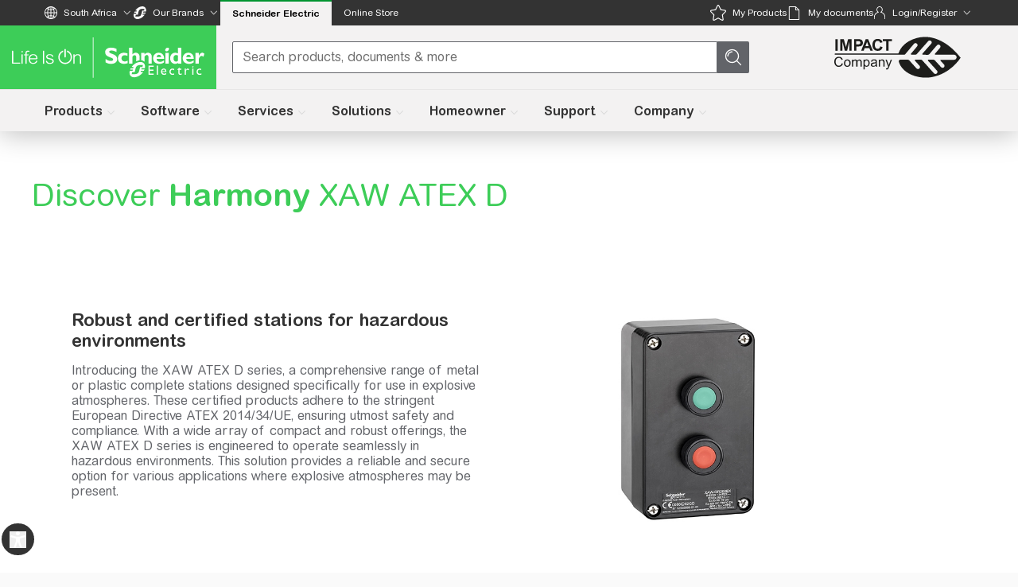

--- FILE ---
content_type: text/css
request_url: https://www.se.com/_uce_/immutable/assets/BreadCrumb.DmGBQx65.css
body_size: -106
content:
.breadcrumb-item-wrapper-first.svelte-157uzwy{display:flex;gap:10px;padding-block:.5rem}


--- FILE ---
content_type: text/css
request_url: https://www.se.com/_uce_/immutable/assets/BannerHeroImageCarousel.DDI43GqW.css
body_size: 86
content:
*{box-sizing:border-box}.rich-text-wrapper-unified,.font-arial-rounded{font-family:Arial Rounded MT for SE,Arial Rounded MT Fallback,Arial Fallback,Arial,"system-ui",-apple-system,sans-serif}.rich-text-wrapper-unified strong,.rich-text-wrapper-unified a{font-family:Arial Rounded MT for SE,Arial Rounded MT Fallback,Arial Fallback,Arial,"system-ui",-apple-system,sans-serif;font-display:swap}.dot.svelte-1ltjj1b{transition:width ease-in-out .5s}.nav-bar-color.svelte-1ltjj1b{background-color:#0fb542}.embla__slide.svelte-kec8c8{flex:0 0 100%;min-width:0}@media (min-width: 1200px){.content-container.svelte-kec8c8{background-color:#090b0cdb}}


--- FILE ---
content_type: text/css
request_url: https://www.se.com/_uce_/immutable/assets/ContentFeatureCards.qh4kFD2r.css
body_size: -25
content:
.icon-filter.svelte-2lmf4i{filter:brightness(0) saturate(100%) invert(25%) sepia(90%) saturate(3618%) hue-rotate(131deg) brightness(92%) contrast(101%)}.bigcard-icon-qds.svelte-2lmf4i{width:35px;height:35px}.icon-filter.svelte-17u0ili{filter:brightness(0) saturate(100%) invert(25%) sepia(90%) saturate(3618%) hue-rotate(131deg) brightness(92%) contrast(101%)}


--- FILE ---
content_type: text/css
request_url: https://www.se.com/_uce_/immutable/assets/ContentSmallSquareImage.BGPNhi3h.css
body_size: 63
content:
.card.svelte-rlmai1.svelte-rlmai1{-webkit-user-select:none;-moz-user-select:none;user-select:none}@media all and (max-width: 1024px){.informations-wrapper.svelte-rlmai1.svelte-rlmai1{inset-block-start:0px!important}}picture.svelte-rlmai1.svelte-rlmai1:after{background:linear-gradient(-180deg,#04040600,#040406cc);bottom:0;content:"";position:absolute;top:0;transition:.5s;left:0;right:0}.card.svelte-rlmai1.svelte-rlmai1:after{background:linear-gradient(-180deg,#17171c00 -10%,#040404);bottom:0;content:"";position:absolute;top:0;z-index:-2;left:0;right:0}.card.svelte-rlmai1:hover picture.svelte-rlmai1:after,.card.svelte-rlmai1:focus-within picture.svelte-rlmai1:after,.card-accessibility.svelte-rlmai1 picture.svelte-rlmai1:after{background:linear-gradient(-180deg,#17171c00,#040404)}


--- FILE ---
content_type: text/css
request_url: https://www.se.com/_uce_/immutable/assets/ContentIntroWithPopupArticles.C_vxuxjX.css
body_size: 393
content:
.content-large-grid-item{grid-row-end:unset;grid-column:1/-1}@media (min-width: 1200px){.content-large-grid-item{grid-row-end:3;grid-column:1/4;grid-row-start:1;height:-moz-min-content;height:min-content}}.content-title-text-size{font-size:32px!important;line-height:38px!important}@media (min-width: 1200px){.content-title-text-size{font-size:40px!important;line-height:48px!important}}.content-description-text-size{font-size:16px!important;line-height:24px!important}@media (min-width: 1200px){.content-description-text-size{font-size:18px!important;line-height:27px!important}}.card-transitions.svelte-sn26a7{transition-duration:.3s;transition-timing-function:cubic-bezier(.44,0,.56,1);transition-property:transform,box-shadow,background-color;background:none;border:none}.card-transitions.svelte-sn26a7:hover{box-shadow:-8px 8px #fff;transform:translate3d(8px,-8px,0)}@media (min-width: 1200px){.card-transitions.svelte-sn26a7:hover{box-shadow:-12px 12px #fff;transform:translate3d(12px,-12px,0)}}.popup-title-text-size{line-height:36px;font-size:28px!important}@media (min-width: 1200px){.popup-title-text-size{font-size:32px!important;line-height:40px}}.popup-description-text-size{font-size:16px!important;line-height:24px}@media (min-width: 1200px){.popup-description-text-size{font-size:18px!important;line-height:27px}}.fact-title-text-size{font-size:28px!important;line-height:34px!important}@media (min-width: 1200px){.fact-title-text-size{font-size:32px!important;line-height:38px!important}}.fact-description-text-size{font-size:14px!important;line-height:21px!important}@media (min-width: 1200px){.fact-description-text-size{font-size:16px!important;line-height:24px!important}}.fact-link-text-size{font-size:16px!important;line-height:24px!important}@media (min-width: 1200px){.fact-link-text-size{font-size:18px!important;line-height:27px!important}}.embla__slide.svelte-fyny0t{flex:0 0 100%;min-width:0}.overlay-bg.svelte-13pp9wp{background:#3339}.main-grid-container.svelte-15fxkb7{--open-goal-button-size:136px;display:grid;grid-gap:16px;grid-template-columns:var(--open-goal-button-size) repeat(auto-fill,var(--open-goal-button-size))}@media (min-width: 1200px){.main-grid-container.svelte-15fxkb7{--open-goal-button-size:216px;grid-gap:24px;grid-template-rows:repeat(auto-fill,var(--open-goal-button-size));justify-content:start}}


--- FILE ---
content_type: text/javascript
request_url: https://www.se.com/_uce_/immutable/chunks/ClYGWJxC.js
body_size: 10004
content:
import{S as De,i as Ce,s as Ee,d as S,t as _,a as d,D as te,E as le,e as O,p as ve,v as je,$ as dt,l as C,f as N,h as $,j as M,n as F,k as U,r as H,J as E,K as L,L as B,M as V,z as Be,_ as Fe,a1 as ge,C as Ve,B as gt,y as wt,a9 as It,af as be,ab as Pe,R as Te,T as Ie,U as Ne,ag as Nt,ae as Pt,O as Oe,P as Ae,Q as Me,G as Dt}from"./FdFFbSv8.js";import{e as $e,u as Ct,o as Et}from"./D5ZtTRfM.js";import"./9UegHNTc.js";import{i as pt}from"./DW0GSSLn.js";import"./Bo3B_ccE.js";import{i as We}from"./BEuPiB5W.js";import{b as Lt,a as Bt}from"./pfDxkjXB.js";import{C as Vt}from"./CBYONntC.js";import{P as ce,f as qe,F as _t,S as ht,V as de,C as ze,a as $t}from"./Byy7EII6.js";import{e as Ut}from"./9h9gxOEp.js";import{R as Ot}from"./bY5GsbcC.js";import{V as At}from"./CRr9pMVr.js";import{S as Mt}from"./CxpBPJj7.js";import{A as qt}from"./CLsxV4AD.js";import{V as Rt}from"./BWS4dK02.js";import{B as zt,b as Yt}from"./o7fS3Ztk.js";import{m as Ye}from"./DGOW8e3s.js";import{P as bt}from"./BRTeOuB5.js";import{A as jt}from"./9L9akGVv.js";import{C as Ft}from"./B8ShKjvq.js";import{E as vt,c as Ue}from"./IshGRQ2Z.js";import{Q as Re}from"./BSbcRm_u.js";import{i as Ht,a as he}from"./PaIp8U7i.js";import{t as pe}from"./LS5zWSDZ.js";import{D as kt}from"./C0VGz57n.js";import{E as Qt}from"./x6UJFqUw.js";import"./CK8CcNNn.js";import"./CfO5Oo8q.js";import"./DLJhWP8T.js";import{s as Ze}from"./BxwUubsg.js";import{g as Wt}from"./Bi2hwOyf.js";import{g as Zt}from"./B5DWE-ci.js";import"./CRZkigzj.js";import{R as Gt}from"./CQdOQUJ6.js";function Ge(n){let e,o,t,i,l,a=n[1].ctaLink&&n[4]&&n[1].openPopupInButton!==ce.FIRST_BUTTON&&Je(n),r=n[1].ctaLink&&n[4]&&n[1].openPopupInButton===ce.FIRST_BUTTON&&Ke(n),s=n[1].ctaLinkSecond&&n[5]&&n[1].openPopupInButton!==ce.SECOND_BUTTON&&Xe(n),f=n[1].ctaLinkSecond&&n[5]&&n[1].openPopupInButton===ce.SECOND_BUTTON&&ye(n);return{c(){e=U("div"),a&&a.c(),o=H(),r&&r.c(),t=H(),s&&s.c(),i=H(),f&&f.c(),this.h()},l(m){e=$(m,"DIV",{class:!0});var g=M(e);a&&a.l(g),o=F(g),r&&r.l(g),t=F(g),s&&s.l(g),i=F(g),f&&f.l(g),g.forEach(S),this.h()},h(){N(e,"class","mt-6 flex flex-row flex-wrap gap-4")},m(m,g){O(m,e,g),a&&a.m(e,null),C(e,o),r&&r.m(e,null),C(e,t),s&&s.m(e,null),C(e,i),f&&f.m(e,null),l=!0},p(m,g){m[1].ctaLink&&m[4]&&m[1].openPopupInButton!==ce.FIRST_BUTTON?a?(a.p(m,g),g&18&&d(a,1)):(a=Je(m),a.c(),d(a,1),a.m(e,o)):a&&(te(),_(a,1,1,()=>{a=null}),le()),m[1].ctaLink&&m[4]&&m[1].openPopupInButton===ce.FIRST_BUTTON?r?(r.p(m,g),g&18&&d(r,1)):(r=Ke(m),r.c(),d(r,1),r.m(e,t)):r&&(te(),_(r,1,1,()=>{r=null}),le()),m[1].ctaLinkSecond&&m[5]&&m[1].openPopupInButton!==ce.SECOND_BUTTON?s?(s.p(m,g),g&34&&d(s,1)):(s=Xe(m),s.c(),d(s,1),s.m(e,i)):s&&(te(),_(s,1,1,()=>{s=null}),le()),m[1].ctaLinkSecond&&m[5]&&m[1].openPopupInButton===ce.SECOND_BUTTON?f?(f.p(m,g),g&34&&d(f,1)):(f=ye(m),f.c(),d(f,1),f.m(e,null)):f&&(te(),_(f,1,1,()=>{f=null}),le())},i(m){l||(d(a),d(r),d(s),d(f),l=!0)},o(m){_(a),_(r),_(s),_(f),l=!1},d(m){m&&S(e),a&&a.d(),r&&r.d(),s&&s.d(),f&&f.d()}}}function Je(n){let e,o;return e=new vt({props:{link:n[1].ctaLink,params:Ue(n[1].ctaLink),gaEventName:n[1].ctaText,onClick:n[2],renderChildrenOnly:!0,$$slots:{default:[Jt,({finalHref:t})=>({14:t}),({finalHref:t})=>t?16384:0]},$$scope:{ctx:n}}}),{c(){V(e.$$.fragment)},l(t){B(e.$$.fragment,t)},m(t,i){L(e,t,i),o=!0},p(t,i){const l={};i&2&&(l.link=t[1].ctaLink),i&2&&(l.params=Ue(t[1].ctaLink)),i&2&&(l.gaEventName=t[1].ctaText),i&4&&(l.onClick=t[2]),i&49163&&(l.$$scope={dirty:i,ctx:t}),e.$set(l)},i(t){o||(d(e.$$.fragment,t),o=!0)},o(t){_(e.$$.fragment,t),o=!1},d(t){E(e,t)}}}function Jt(n){var t,i;let e,o;return e=new Re({props:{text:n[1].ctaText,link:n[1].ctaLink,importance:_t,size:qe,gaEventName:n[1].ctaText,gaEventLocation:(i=(t=n[0])==null?void 0:t.component)==null?void 0:i.name,target:n[1].ctaLink.target,href:n[14]}}),e.$on("click",n[9]),{c(){V(e.$$.fragment)},l(l){B(e.$$.fragment,l)},m(l,a){L(e,l,a),o=!0},p(l,a){var s,f;const r={};a&2&&(r.text=l[1].ctaText),a&2&&(r.link=l[1].ctaLink),a&2&&(r.gaEventName=l[1].ctaText),a&1&&(r.gaEventLocation=(f=(s=l[0])==null?void 0:s.component)==null?void 0:f.name),a&2&&(r.target=l[1].ctaLink.target),a&16384&&(r.href=l[14]),e.$set(r)},i(l){o||(d(e.$$.fragment,l),o=!0)},o(l){_(e.$$.fragment,l),o=!1},d(l){E(e,l)}}}function Ke(n){var t,i;let e,o;return e=new Re({props:{text:n[1].ctaText,importance:_t,size:qe,gaEventName:n[1].ctaText,gaEventLocation:(i=(t=n[0])==null?void 0:t.component)==null?void 0:i.name}}),e.$on("click",n[10]),{c(){V(e.$$.fragment)},l(l){B(e.$$.fragment,l)},m(l,a){L(e,l,a),o=!0},p(l,a){var s,f;const r={};a&2&&(r.text=l[1].ctaText),a&2&&(r.gaEventName=l[1].ctaText),a&1&&(r.gaEventLocation=(f=(s=l[0])==null?void 0:s.component)==null?void 0:f.name),e.$set(r)},i(l){o||(d(e.$$.fragment,l),o=!0)},o(l){_(e.$$.fragment,l),o=!1},d(l){E(e,l)}}}function Xe(n){let e,o;return e=new vt({props:{link:n[1].ctaLinkSecond,params:Ue(n[1].ctaLinkSecond),gaEventName:n[1].ctaTextSecond,onClick:n[2],renderChildrenOnly:!0,$$slots:{default:[Kt,({finalHref:t})=>({14:t}),({finalHref:t})=>t?16384:0]},$$scope:{ctx:n}}}),{c(){V(e.$$.fragment)},l(t){B(e.$$.fragment,t)},m(t,i){L(e,t,i),o=!0},p(t,i){const l={};i&2&&(l.link=t[1].ctaLinkSecond),i&2&&(l.params=Ue(t[1].ctaLinkSecond)),i&2&&(l.gaEventName=t[1].ctaTextSecond),i&4&&(l.onClick=t[2]),i&49163&&(l.$$scope={dirty:i,ctx:t}),e.$set(l)},i(t){o||(d(e.$$.fragment,t),o=!0)},o(t){_(e.$$.fragment,t),o=!1},d(t){E(e,t)}}}function Kt(n){var t,i;let e,o;return e=new Re({props:{text:n[1].ctaTextSecond,link:n[1].ctaLinkSecond,importance:ht,size:qe,gaEventName:n[1].ctaTextSecond,gaEventLocation:(i=(t=n[0])==null?void 0:t.component)==null?void 0:i.name,target:n[1].ctaLinkSecond.target,href:n[14]}}),e.$on("click",n[11]),{c(){V(e.$$.fragment)},l(l){B(e.$$.fragment,l)},m(l,a){L(e,l,a),o=!0},p(l,a){var s,f;const r={};a&2&&(r.text=l[1].ctaTextSecond),a&2&&(r.link=l[1].ctaLinkSecond),a&2&&(r.gaEventName=l[1].ctaTextSecond),a&1&&(r.gaEventLocation=(f=(s=l[0])==null?void 0:s.component)==null?void 0:f.name),a&2&&(r.target=l[1].ctaLinkSecond.target),a&16384&&(r.href=l[14]),e.$set(r)},i(l){o||(d(e.$$.fragment,l),o=!0)},o(l){_(e.$$.fragment,l),o=!1},d(l){E(e,l)}}}function ye(n){var t,i;let e,o;return e=new Re({props:{text:n[1].ctaTextSecond,importance:ht,size:qe,gaEventName:n[1].ctaTextSecond,gaEventLocation:(i=(t=n[0])==null?void 0:t.component)==null?void 0:i.name}}),e.$on("click",n[12]),{c(){V(e.$$.fragment)},l(l){B(e.$$.fragment,l)},m(l,a){L(e,l,a),o=!0},p(l,a){var s,f;const r={};a&2&&(r.text=l[1].ctaTextSecond),a&2&&(r.gaEventName=l[1].ctaTextSecond),a&1&&(r.gaEventLocation=(f=(s=l[0])==null?void 0:s.component)==null?void 0:f.name),e.$set(r)},i(l){o||(d(e.$$.fragment,l),o=!0)},o(l){_(e.$$.fragment,l),o=!1},d(l){E(e,l)}}}function Xt(n){let e,o,t=n[6]&&Ge(n);return{c(){t&&t.c(),e=ve()},l(i){t&&t.l(i),e=ve()},m(i,l){t&&t.m(i,l),O(i,e,l),o=!0},p(i,[l]){i[6]?t?(t.p(i,l),l&64&&d(t,1)):(t=Ge(i),t.c(),d(t,1),t.m(e.parentNode,e)):t&&(te(),_(t,1,1,()=>{t=null}),le())},i(i){o||(d(t),o=!0)},o(i){_(t),o=!1},d(i){i&&S(e),t&&t.d(i)}}}function yt(n,e,o){let t;je(n,Ht,b=>o(8,t=b));let{builderBlock:i}=e,{spotlightData:l}=e,{totalItems:a=1}=e,{handleClick:r}=e,{togglePopup:s}=e;const f=dt("embeddedMappedLinksContext");let m=l.withCtaText&&l.ctaText&&l.ctaLink&&!he(t,l.ctaLink,f),g=l.withCtaSecond&&l.ctaTextSecond&&l.ctaLinkSecond&&!he(t,l.ctaLinkSecond,f),T=!he(t,l.ctaLink,f)||!he(t,l.ctaLinkSecond,f);const p=()=>{s(!1)},c=()=>{s(l.openPopupInButton===ce.FIRST_BUTTON)},k=()=>{s(!1)},I=()=>{s(l.openPopupInButton===ce.SECOND_BUTTON)};return n.$$set=b=>{"builderBlock"in b&&o(0,i=b.builderBlock),"spotlightData"in b&&o(1,l=b.spotlightData),"totalItems"in b&&o(7,a=b.totalItems),"handleClick"in b&&o(2,r=b.handleClick),"togglePopup"in b&&o(3,s=b.togglePopup)},n.$$.update=()=>{n.$$.dirty&258&&pt()&&(o(4,m=l.withCtaText&&l.ctaText&&l.ctaLink&&!he(t,l.ctaLink,f)),o(5,g=l.withCtaSecond&&l.ctaTextSecond&&l.ctaLinkSecond&&!he(t,l.ctaLinkSecond,f)),o(6,T=!he(t,l.ctaLink,f)||!he(t,l.ctaLinkSecond,f)))},[i,l,r,s,m,g,T,a,t,p,c,k,I]}class xt extends De{constructor(e){super(),Ce(this,e,yt,Xt,Ee,{builderBlock:0,spotlightData:1,totalItems:7,handleClick:2,togglePopup:3})}}function el(n){let e,o='<svg xmlns="http://www.w3.org/2000/svg" width="20" height="20" viewBox="0 0 20 20" fill="none"><path d="M13.2187 17.3828C13.375 17.5391 13.6484 17.5391 13.8047 17.3828C13.8828 17.3047 13.9219 17.1875 13.9219 17.0898C13.9219 16.9727 13.8828 16.875 13.8047 16.7969L7.04102 10.0273L13.8379 3.20312C13.916 3.125 13.9551 3.02734 13.9551 2.91016C13.9551 2.8125 13.916 2.69531 13.8379 2.61719C13.6816 2.46094 13.4082 2.46094 13.252 2.61719L6.16211 9.71484C6.00586 9.89062 6.00586 10.1445 6.16211 10.3203L13.2187 17.3828Z" fill="#9FA2A9"></path></svg>',t,i;return{c(){e=U("div"),e.innerHTML=o,this.h()},l(l){e=$(l,"DIV",{class:!0,tabindex:!0,role:!0,"data-svelte-h":!0}),gt(e)!=="svelte-9iefjf"&&(e.innerHTML=o),this.h()},h(){N(e,"class","cursor-pointer"),N(e,"tabindex","0"),N(e,"role","button")},m(l,a){O(l,e,a),t||(i=[ge(e,"click",function(){Ve(n[0])&&n[0].apply(this,arguments)}),ge(e,"keypress",function(){Ve(n[0])&&n[0].apply(this,arguments)})],t=!0)},p(l,[a]){n=l},i:Be,o:Be,d(l){l&&S(e),t=!1,Fe(i)}}}function tl(n,e,o){let{action:t}=e;return n.$$set=i=>{"action"in i&&o(0,t=i.action)},[t]}class ll extends De{constructor(e){super(),Ce(this,e,tl,el,Ee,{action:0})}}function nl(n){let e,o='<svg xmlns="http://www.w3.org/2000/svg" width="20" height="20" viewBox="0 0 20 20" fill="none"><path d="M6.78125 2.61719C6.625 2.46094 6.35156 2.46094 6.19531 2.61719C6.11719 2.69531 6.07813 2.8125 6.07813 2.91016C6.07813 3.02734 6.11719 3.125 6.19531 3.20312L12.959 9.97266L6.16211 16.7969C6.08398 16.875 6.04492 16.9727 6.04492 17.0898C6.04492 17.1875 6.08398 17.3047 6.16211 17.3828C6.31836 17.5391 6.5918 17.5391 6.74805 17.3828L13.8379 10.2852C13.9941 10.1094 13.9941 9.85547 13.8379 9.67969L6.78125 2.61719Z" fill="#9FA2A9"></path></svg>',t,i;return{c(){e=U("div"),e.innerHTML=o,this.h()},l(l){e=$(l,"DIV",{class:!0,tabindex:!0,role:!0,"data-svelte-h":!0}),gt(e)!=="svelte-yfonzs"&&(e.innerHTML=o),this.h()},h(){N(e,"class","flex cursor-pointer"),N(e,"tabindex","0"),N(e,"role","button")},m(l,a){O(l,e,a),t||(i=[ge(e,"click",function(){Ve(n[0])&&n[0].apply(this,arguments)}),ge(e,"keypress",function(){Ve(n[0])&&n[0].apply(this,arguments)})],t=!0)},p(l,[a]){n=l},i:Be,o:Be,d(l){l&&S(e),t=!1,Fe(i)}}}function ol(n,e,o){let{action:t}=e;return n.$$set=i=>{"action"in i&&o(0,t=i.action)},[t]}class il extends De{constructor(e){super(),Ce(this,e,ol,nl,Ee,{action:0})}}function xe(n,e,o){const t=n.slice();return t[11]=e[o],t}function et(n){let e,o,t,i,l,a,r,s,f,m;t=new ll({props:{action:n[4]}});let g=$e(n[6]),T=[];for(let p=0;p<g.length;p+=1)T[p]=tt(xe(n,g,p));return f=new il({props:{action:n[3]}}),{c(){e=U("div"),o=U("div"),V(t.$$.fragment),i=H(),l=U("div"),a=U("div");for(let p=0;p<T.length;p+=1)T[p].c();r=H(),s=U("div"),V(f.$$.fragment),this.h()},l(p){e=$(p,"DIV",{class:!0});var c=M(e);o=$(c,"DIV",{class:!0});var k=M(o);B(t.$$.fragment,k),k.forEach(S),i=F(c),l=$(c,"DIV",{class:!0});var I=M(l);a=$(I,"DIV",{class:!0});var b=M(a);for(let G=0;G<T.length;G+=1)T[G].l(b);b.forEach(S),I.forEach(S),r=F(c),s=$(c,"DIV",{class:!0});var q=M(s);B(f.$$.fragment,q),q.forEach(S),c.forEach(S),this.h()},h(){N(o,"class","hidden md:block rtl:rotate-180"),be(o,"opacity-50",!n[5]||!n[2]),N(a,"class",Pe(pe("flex items-center gap-2 lg:w-[initial]"))+" svelte-1yp4425"),N(l,"class",""),N(s,"class","hidden md:block rtl:rotate-180"),be(s,"opacity-50",!n[5]||!n[1]),N(e,"class","flex flex-row items-center justify-center md:justify-start")},m(p,c){O(p,e,c),C(e,o),L(t,o,null),C(e,i),C(e,l),C(l,a);for(let k=0;k<T.length;k+=1)T[k]&&T[k].m(a,null);C(e,r),C(e,s),L(f,s,null),m=!0},p(p,c){const k={};if(c&16&&(k.action=p[4]),t.$set(k),(!m||c&36)&&be(o,"opacity-50",!p[5]||!p[2]),c&321){g=$e(p[6]);let b;for(b=0;b<g.length;b+=1){const q=xe(p,g,b);T[b]?T[b].p(q,c):(T[b]=tt(q),T[b].c(),T[b].m(a,null))}for(;b<T.length;b+=1)T[b].d(1);T.length=g.length}const I={};c&8&&(I.action=p[3]),f.$set(I),(!m||c&34)&&be(s,"opacity-50",!p[5]||!p[1])},i(p){m||(d(t.$$.fragment,p),d(f.$$.fragment,p),m=!0)},o(p){_(t.$$.fragment,p),_(f.$$.fragment,p),m=!1},d(p){p&&S(e),E(t),It(T,p),E(f)}}}function tt(n){let e,o,t,i;return{c(){e=U("button"),this.h()},l(l){e=$(l,"BUTTON",{type:!0,class:!0}),M(e).forEach(S),this.h()},h(){N(e,"type","button"),N(e,"class",o=Pe(pe("dotsTransition bg-theme-medium-grey-color h-2 w-2 rounded-full md:h-1 md:w-5",n[11]===n[0]&&"bg-se-charcoal md:bg-se-light-green-100 md:w-[80px]"))+" svelte-1yp4425")},m(l,a){O(l,e,a),t||(i=ge(e,"click",function(){Ve(n[8](n[11]))&&n[8](n[11]).apply(this,arguments)}),t=!0)},p(l,a){n=l,a&65&&o!==(o=Pe(pe("dotsTransition bg-theme-medium-grey-color h-2 w-2 rounded-full md:h-1 md:w-5",n[11]===n[0]&&"bg-se-charcoal md:bg-se-light-green-100 md:w-[80px]"))+" svelte-1yp4425")&&N(e,"class",o)},d(l){l&&S(e),t=!1,i()}}}function al(n){let e,o,t=n[7]&&et(n);return{c(){t&&t.c(),e=ve()},l(i){t&&t.l(i),e=ve()},m(i,l){t&&t.m(i,l),O(i,e,l),o=!0},p(i,[l]){i[7]?t?(t.p(i,l),l&128&&d(t,1)):(t=et(i),t.c(),d(t,1),t.m(e.parentNode,e)):t&&(te(),_(t,1,1,()=>{t=null}),le())},i(i){o||(d(t),o=!0)},o(i){_(t),o=!1},d(i){i&&S(e),t&&t.d(i)}}}function rl(n,e,o){let t,i,{cardsNumber:l=0}=e,{currentPageIndex:a}=e,{isScrollableNext:r}=e,{isScrollablePrev:s}=e,{scrollNext:f}=e,{scrollPrev:m}=e,{goTo:g}=e,T=!1;wt(()=>{o(5,T=!0)});const p=c=>k=>{k.stopPropagation(),c!==a&&g(c)};return n.$$set=c=>{"cardsNumber"in c&&o(9,l=c.cardsNumber),"currentPageIndex"in c&&o(0,a=c.currentPageIndex),"isScrollableNext"in c&&o(1,r=c.isScrollableNext),"isScrollablePrev"in c&&o(2,s=c.isScrollablePrev),"scrollNext"in c&&o(3,f=c.scrollNext),"scrollPrev"in c&&o(4,m=c.scrollPrev),"goTo"in c&&o(10,g=c.goTo)},n.$$.update=()=>{n.$$.dirty&550&&o(7,t=T?r||s:l>1),n.$$.dirty&512&&o(6,i=Array.from({length:l},(c,k)=>k))},[a,r,s,f,m,T,i,t,p,l,g]}class lt extends De{constructor(e){super(),Ce(this,e,rl,al,Ee,{cardsNumber:9,currentPageIndex:0,isScrollableNext:1,isScrollablePrev:2,scrollNext:3,scrollPrev:4,goTo:10})}}function sl(n){let e,o,t;return o=new jt({props:{metadata:n[1].image}}),{c(){e=U("div"),V(o.$$.fragment),this.h()},l(i){e=$(i,"DIV",{class:!0});var l=M(e);B(o.$$.fragment,l),l.forEach(S),this.h()},h(){N(e,"class","absolute left-0 w-full lg:max-w-[648px]")},m(i,l){O(i,e,l),L(o,e,null),t=!0},p(i,l){const a={};l[0]&2&&(a.metadata=i[1].image),o.$set(a)},i(i){t||(d(o.$$.fragment,i),t=!0)},o(i){_(o.$$.fragment,i),t=!1},d(i){i&&S(e),E(o)}}}function fl(n){var t,i,l,a,r,s,f,m,g,T,p,c,k,I,b,q,G,Q;let e,o;return e=new Ot({props:{rectangleImageUrl:(l=(i=(t=n[1].image)==null?void 0:t.cropsDetails)==null?void 0:i.rectangle)==null?void 0:l.uri,horizontalImageUrl:(s=(r=(a=n[1].image)==null?void 0:a.cropsDetails)==null?void 0:r.horizontal)==null?void 0:s.uri,squareImageUrl:(g=(m=(f=n[1].image)==null?void 0:f.cropsDetails)==null?void 0:m.square)==null?void 0:g.uri,altText:n[1].altText||"",horizontalImageAssetId:(c=(p=(T=n[1].image)==null?void 0:T.cropsDetails)==null?void 0:p.horizontal)==null?void 0:c.id,squareImageAssetId:(b=(I=(k=n[1].image)==null?void 0:k.cropsDetails)==null?void 0:I.square)==null?void 0:b.id,rectangleImageAssetId:(Q=(G=(q=n[1].image)==null?void 0:q.cropsDetails)==null?void 0:G.rectangle)==null?void 0:Q.id,assetSource:"AprimoDAM",imageClass:"image relative h-auto aspect-video w-full rounded-t lg:rounded-lg border border-[#d9d9d9]"}}),{c(){V(e.$$.fragment)},l(P){B(e.$$.fragment,P)},m(P,R){L(e,P,R),o=!0},p(P,R){var x,ne,ee,K,fe,ue,oe,ie,ae,w,me,X,ke,re,v,D,Z,A;const W={};R[0]&2&&(W.rectangleImageUrl=(ee=(ne=(x=P[1].image)==null?void 0:x.cropsDetails)==null?void 0:ne.rectangle)==null?void 0:ee.uri),R[0]&2&&(W.horizontalImageUrl=(ue=(fe=(K=P[1].image)==null?void 0:K.cropsDetails)==null?void 0:fe.horizontal)==null?void 0:ue.uri),R[0]&2&&(W.squareImageUrl=(ae=(ie=(oe=P[1].image)==null?void 0:oe.cropsDetails)==null?void 0:ie.square)==null?void 0:ae.uri),R[0]&2&&(W.altText=P[1].altText||""),R[0]&2&&(W.horizontalImageAssetId=(X=(me=(w=P[1].image)==null?void 0:w.cropsDetails)==null?void 0:me.horizontal)==null?void 0:X.id),R[0]&2&&(W.squareImageAssetId=(v=(re=(ke=P[1].image)==null?void 0:ke.cropsDetails)==null?void 0:re.square)==null?void 0:v.id),R[0]&2&&(W.rectangleImageAssetId=(A=(Z=(D=P[1].image)==null?void 0:D.cropsDetails)==null?void 0:Z.rectangle)==null?void 0:A.id),e.$set(W)},i(P){o||(d(e.$$.fragment,P),o=!0)},o(P){_(e.$$.fragment,P),o=!1},d(P){E(e,P)}}}function ul(n){let e,o,t,i;return o=new At({props:{aprimoData:n[1].aprimoVideo,embeddedLinkData:n[1].embeddedYoutubeUrl,altText:n[1].title,videoSource:n[1].videoSource,videoDescription:n[1].videoDescription,uploadDate:n[1].uploadDate,videoName:n[1].videoName,customClass:"rounded-none lg:rounded-lg aspect-video"}}),{c(){e=U("div"),V(o.$$.fragment),this.h()},l(l){e=$(l,"DIV",{});var a=M(e);B(o.$$.fragment,a),a.forEach(S),this.h()},h(){Pt(()=>n[27].call(e))},m(l,a){O(l,e,a),L(o,e,null),t=Nt(e,n[27].bind(e)),i=!0},p(l,a){const r={};a[0]&2&&(r.aprimoData=l[1].aprimoVideo),a[0]&2&&(r.embeddedLinkData=l[1].embeddedYoutubeUrl),a[0]&2&&(r.altText=l[1].title),a[0]&2&&(r.videoSource=l[1].videoSource),a[0]&2&&(r.videoDescription=l[1].videoDescription),a[0]&2&&(r.uploadDate=l[1].uploadDate),a[0]&2&&(r.videoName=l[1].videoName),o.$set(r)},i(l){i||(d(o.$$.fragment,l),i=!0)},o(l){_(o.$$.fragment,l),i=!1},d(l){l&&S(e),E(o),t()}}}function nt(n){let e,o,t;return o=new zt({props:{openInNewTab:!1,buttonTypes:Yt.PLAY_BUTTON,hoverState:n[10],tabIndexVal:-1,class:"placeholder"}}),{c(){e=U("div"),V(o.$$.fragment),this.h()},l(i){e=$(i,"DIV",{class:!0});var l=M(e);B(o.$$.fragment,l),l.forEach(S),this.h()},h(){N(e,"class","placeholder absolute svelte-d62j2j")},m(i,l){O(i,e,l),L(o,e,null),t=!0},p(i,l){const a={};l[0]&1024&&(a.hoverState=i[10]),o.$set(a)},i(i){t||(d(o.$$.fragment,i),t=!0)},o(i){_(o.$$.fragment,i),t=!1},d(i){i&&S(e),E(o)}}}function ot(n){let e,o=n[1].subheader+"",t;return{c(){e=U("p"),t=Me(o),this.h()},l(i){e=$(i,"P",{class:!0});var l=M(e);t=Ae(l,o),l.forEach(S),this.h()},h(){N(e,"class",Pe(pe("text-[14px] font-bold uppercase leading-4 text-[#626469] opacity-60 lg:leading-[normal] rtl:text-right"))+" svelte-d62j2j")},m(i,l){O(i,e,l),C(e,t)},p(i,l){l[0]&2&&o!==(o=i[1].subheader+"")&&Oe(t,o)},d(i){i&&S(e)}}}function it(n){let e,o;return e=new kt({props:{initialLevel:3,customClass:pe("m-0 p-0 font-bold text-cms-black rtl:text-right",n[1].textBigger?"text-[22px] leading-[30px] lg:text-[30px] lg:leading-[40px]":"text-[18px] leading-6 lg:text-[22px] lg:leading-[1.875rem]"),$$slots:{default:[cl]},$$scope:{ctx:n}}}),{c(){V(e.$$.fragment)},l(t){B(e.$$.fragment,t)},m(t,i){L(e,t,i),o=!0},p(t,i){const l={};i[0]&2&&(l.customClass=pe("m-0 p-0 font-bold text-cms-black rtl:text-right",t[1].textBigger?"text-[22px] leading-[30px] lg:text-[30px] lg:leading-[40px]":"text-[18px] leading-6 lg:text-[22px] lg:leading-[1.875rem]")),i[0]&2|i[1]&32&&(l.$$scope={dirty:i,ctx:t}),e.$set(l)},i(t){o||(d(e.$$.fragment,t),o=!0)},o(t){_(e.$$.fragment,t),o=!1},d(t){E(e,t)}}}function cl(n){let e=n[1].title+"",o;return{c(){o=Me(e)},l(t){o=Ae(t,e)},m(t,i){O(t,o,i)},p(t,i){i[0]&2&&e!==(e=t[1].title+"")&&Oe(o,e)},d(t){t&&S(o)}}}function at(n){let e,o=n[1].description+"",t,i;return{c(){e=U("p"),t=Me(o),this.h()},l(l){e=$(l,"P",{class:!0});var a=M(e);t=Ae(a,o),a.forEach(S),this.h()},h(){N(e,"class",i=Pe(pe("font-regular text-[14px] leading-[20px] text-[#626469] lg:text-[16px] lg:text-[#333] rtl:text-right",n[1].textBigger&&"text-[14px] leading-[20px] lg:text-[18px] lg:leading-6"))+" svelte-d62j2j")},m(l,a){O(l,e,a),C(e,t)},p(l,a){a[0]&2&&o!==(o=l[1].description+"")&&Oe(t,o),a[0]&2&&i!==(i=Pe(pe("font-regular text-[14px] leading-[20px] text-[#626469] lg:text-[16px] lg:text-[#333] rtl:text-right",l[1].textBigger&&"text-[14px] leading-[20px] lg:text-[18px] lg:leading-6"))+" svelte-d62j2j")&&N(e,"class",i)},d(l){l&&S(e)}}}function rt(n){var t;let e,o;return e=new Ft({props:{builderBlock:n[0],popUpSection:(t=n[1])==null?void 0:t.popUpSection,togglePopup:n[25]}}),{c(){V(e.$$.fragment)},l(i){B(e.$$.fragment,i)},m(i,l){L(e,i,l),o=!0},p(i,l){var r;const a={};l[0]&1&&(a.builderBlock=i[0]),l[0]&2&&(a.popUpSection=(r=i[1])==null?void 0:r.popUpSection),e.$set(a)},i(i){o||(d(e.$$.fragment,i),o=!0)},o(i){_(e.$$.fragment,i),o=!1},d(i){E(e,i)}}}function st(n){let e,o;return e=new bt({props:{$$slots:{default:[ml]},$$scope:{ctx:n}}}),{c(){V(e.$$.fragment)},l(t){B(e.$$.fragment,t)},m(t,i){L(e,t,i),o=!0},p(t,i){const l={};i[0]&4096|i[1]&32&&(l.$$scope={dirty:i,ctx:t}),e.$set(l)},i(t){o||(d(e.$$.fragment,t),o=!0)},o(t){_(e.$$.fragment,t),o=!1},d(t){E(e,t)}}}function ml(n){let e,o;return e=new Rt({props:{youtubeUrl:n[12],customClass:"bg-[rgba(51,51,51,0.6)]"}}),e.$on("close",n[31]),{c(){V(e.$$.fragment)},l(t){B(e.$$.fragment,t)},m(t,i){L(e,t,i),o=!0},p(t,i){const l={};i[0]&4096&&(l.youtubeUrl=t[12]),e.$set(l)},i(t){o||(d(e.$$.fragment,t),o=!0)},o(t){_(e.$$.fragment,t),o=!1},d(t){E(e,t)}}}function ft(n){let e,o;return e=new bt({props:{$$slots:{default:[dl]},$$scope:{ctx:n}}}),{c(){V(e.$$.fragment)},l(t){B(e.$$.fragment,t)},m(t,i){L(e,t,i),o=!0},p(t,i){const l={};i[1]&32&&(l.$$scope={dirty:i,ctx:t}),e.$set(l)},i(t){o||(d(e.$$.fragment,t),o=!0)},o(t){_(e.$$.fragment,t),o=!1},d(t){E(e,t)}}}function dl(n){let e,o;return e=new qt({props:{autoplay:!0,aprimoOptions:n[17]}}),e.$on("close",n[32]),{c(){V(e.$$.fragment)},l(t){B(e.$$.fragment,t)},m(t,i){L(e,t,i),o=!0},p:Be,i(t){o||(d(e.$$.fragment,t),o=!0)},o(t){_(e.$$.fragment,t),o=!1},d(t){E(e,t)}}}function gl(n){let e,o=n[24](),t,i,l,a,r,s,f,m=n[1].videoSource===de[0]&&n[18]()&&n[16],g,T,p,c,k,I,b,q,G,Q,P,R,W,x,ne,ee,K,fe,ue,oe,ie,ae,w,me,X=o&&sl(n);const ke=[ul,fl],re=[];function v(u,h){return h[0]&2&&(a=null),a==null&&(a=!!(u[1].videoSource===de[0]&&u[18]())),a?0:1}r=v(n,[-1,-1]),s=re[r]=ke[r](n);let D=m&&nt(n);k=new lt({props:{cardsNumber:n[2],scrollNext:n[6],scrollPrev:n[7],goTo:n[8],currentPageIndex:n[3],isScrollableNext:n[5],isScrollablePrev:n[4]}});let Z=n[1].subheader&&ot(n),A=n[1].title&&it(n),y=n[1].description&&at(n);P=new xt({props:{builderBlock:n[0],spotlightData:n[1],totalItems:n[2],handleClick:n[23],togglePopup:n[25]}}),x=new lt({props:{cardsNumber:n[2],scrollNext:n[6],scrollPrev:n[7],goTo:n[8],currentPageIndex:n[3],isScrollableNext:n[5],isScrollablePrev:n[4]}});let z=n[15]&&rt(n);function Tt(u){n[30](u)}let He={fullScreenHandler:n[21]};n[13]!==void 0&&(He.scrollY=n[13]),K=new Mt({props:He}),Te.push(()=>Ie(K,"scrollY",Tt));let Y=n[11]&&st(n),j=n[14]&&ft(n);return{c(){e=U("div"),X&&X.c(),t=H(),i=U("div"),l=U("div"),s.c(),f=H(),D&&D.c(),g=H(),T=U("div"),p=U("div"),c=U("div"),V(k.$$.fragment),I=H(),b=U("div"),Z&&Z.c(),q=H(),A&&A.c(),G=H(),y&&y.c(),Q=H(),V(P.$$.fragment),R=H(),W=U("div"),V(x.$$.fragment),ne=H(),z&&z.c(),ee=H(),V(K.$$.fragment),ue=H(),Y&&Y.c(),oe=H(),j&&j.c(),ie=ve(),this.h()},l(u){e=$(u,"DIV",{class:!0});var h=M(e);X&&X.l(h),t=F(h),i=$(h,"DIV",{class:!0});var _e=M(i);l=$(_e,"DIV",{class:!0,tabindex:!0,role:!0});var se=M(l);s.l(se),f=F(se),D&&D.l(se),se.forEach(S),g=F(_e),T=$(_e,"DIV",{class:!0});var Se=M(T);p=$(Se,"DIV",{class:!0});var J=M(p);c=$(J,"DIV",{class:!0});var Le=M(c);B(k.$$.fragment,Le),Le.forEach(S),I=F(J),b=$(J,"DIV",{class:!0});var we=M(b);Z&&Z.l(we),q=F(we),A&&A.l(we),G=F(we),y&&y.l(we),we.forEach(S),Q=F(J),B(P.$$.fragment,J),R=F(J),W=$(J,"DIV",{class:!0});var Qe=M(W);B(x.$$.fragment,Qe),Qe.forEach(S),J.forEach(S),Se.forEach(S),_e.forEach(S),h.forEach(S),ne=F(u),z&&z.l(u),ee=F(u),B(K.$$.fragment,u),ue=F(u),Y&&Y.l(u),oe=F(u),j&&j.l(u),ie=ve(),this.h()},h(){N(l,"class","relative w-full shrink-0 grow-0 lg:max-w-[648px]"),N(l,"tabindex","0"),N(l,"role","button"),be(l,"cursor-default",n[1].videoSource===de[1]),be(l,"cursor-pointer",n[1].videoSource===de[0]),N(c,"class","hidden md:mb-8 md:block"),N(b,"class","flex flex-col gap-2"),N(W,"class","mt-8 md:hidden"),N(p,"class","p-4 lg:p-0"),N(T,"class","w-full"),N(i,"class","relative flex flex-col items-stretch md:ml-[1px] lg:flex-row lg:items-start lg:gap-x-7"),N(e,"class","relative w-full")},m(u,h){O(u,e,h),X&&X.m(e,null),C(e,t),C(e,i),C(i,l),re[r].m(l,null),C(l,f),D&&D.m(l,null),C(i,g),C(i,T),C(T,p),C(p,c),L(k,c,null),C(p,I),C(p,b),Z&&Z.m(b,null),C(b,q),A&&A.m(b,null),C(b,G),y&&y.m(b,null),C(p,Q),L(P,p,null),C(p,R),C(p,W),L(x,W,null),O(u,ne,h),z&&z.m(u,h),O(u,ee,h),L(K,u,h),O(u,ue,h),Y&&Y.m(u,h),O(u,oe,h),j&&j.m(u,h),O(u,ie,h),ae=!0,w||(me=[ge(l,"mouseenter",n[19]),ge(l,"mouseleave",n[19]),ge(l,"click",n[28]),ge(l,"keypress",n[29])],w=!0)},p(u,h){o&&X.p(u,h);let _e=r;r=v(u,h),r===_e?re[r].p(u,h):(te(),_(re[_e],1,1,()=>{re[_e]=null}),le(),s=re[r],s?s.p(u,h):(s=re[r]=ke[r](u),s.c()),d(s,1),s.m(l,f)),h[0]&65538&&(m=u[1].videoSource===de[0]&&u[18]()&&u[16]),m?D?(D.p(u,h),h[0]&65538&&d(D,1)):(D=nt(u),D.c(),d(D,1),D.m(l,null)):D&&(te(),_(D,1,1,()=>{D=null}),le()),(!ae||h[0]&2)&&be(l,"cursor-default",u[1].videoSource===de[1]),(!ae||h[0]&2)&&be(l,"cursor-pointer",u[1].videoSource===de[0]);const se={};h[0]&4&&(se.cardsNumber=u[2]),h[0]&64&&(se.scrollNext=u[6]),h[0]&128&&(se.scrollPrev=u[7]),h[0]&256&&(se.goTo=u[8]),h[0]&8&&(se.currentPageIndex=u[3]),h[0]&32&&(se.isScrollableNext=u[5]),h[0]&16&&(se.isScrollablePrev=u[4]),k.$set(se),u[1].subheader?Z?Z.p(u,h):(Z=ot(u),Z.c(),Z.m(b,q)):Z&&(Z.d(1),Z=null),u[1].title?A?(A.p(u,h),h[0]&2&&d(A,1)):(A=it(u),A.c(),d(A,1),A.m(b,G)):A&&(te(),_(A,1,1,()=>{A=null}),le()),u[1].description?y?y.p(u,h):(y=at(u),y.c(),y.m(b,null)):y&&(y.d(1),y=null);const Se={};h[0]&1&&(Se.builderBlock=u[0]),h[0]&2&&(Se.spotlightData=u[1]),h[0]&4&&(Se.totalItems=u[2]),P.$set(Se);const J={};h[0]&4&&(J.cardsNumber=u[2]),h[0]&64&&(J.scrollNext=u[6]),h[0]&128&&(J.scrollPrev=u[7]),h[0]&256&&(J.goTo=u[8]),h[0]&8&&(J.currentPageIndex=u[3]),h[0]&32&&(J.isScrollableNext=u[5]),h[0]&16&&(J.isScrollablePrev=u[4]),x.$set(J),u[15]?z?(z.p(u,h),h[0]&32768&&d(z,1)):(z=rt(u),z.c(),d(z,1),z.m(ee.parentNode,ee)):z&&(te(),_(z,1,1,()=>{z=null}),le());const Le={};!fe&&h[0]&8192&&(fe=!0,Le.scrollY=u[13],Ne(()=>fe=!1)),K.$set(Le),u[11]?Y?(Y.p(u,h),h[0]&2048&&d(Y,1)):(Y=st(u),Y.c(),d(Y,1),Y.m(oe.parentNode,oe)):Y&&(te(),_(Y,1,1,()=>{Y=null}),le()),u[14]?j?(j.p(u,h),h[0]&16384&&d(j,1)):(j=ft(u),j.c(),d(j,1),j.m(ie.parentNode,ie)):j&&(te(),_(j,1,1,()=>{j=null}),le())},i(u){ae||(d(X),d(s),d(D),d(k.$$.fragment,u),d(A),d(P.$$.fragment,u),d(x.$$.fragment,u),d(z),d(K.$$.fragment,u),d(Y),d(j),ae=!0)},o(u){_(X),_(s),_(D),_(k.$$.fragment,u),_(A),_(P.$$.fragment,u),_(x.$$.fragment,u),_(z),_(K.$$.fragment,u),_(Y),_(j),ae=!1},d(u){u&&(S(e),S(ne),S(ee),S(ue),S(oe),S(ie)),X&&X.d(),re[r].d(),D&&D.d(),E(k),Z&&Z.d(),A&&A.d(),y&&y.d(),E(P),E(x),z&&z.d(u),E(K,u),Y&&Y.d(u),j&&j.d(u),w=!1,Fe(me)}}}function pl(n,e,o){let t,i;je(n,Ye,v=>o(34,i=v));let{builderBlock:l}=e,{spotlightData:a}=e,{index:r=0}=e,{totalItems:s=1}=e,{currentPageIndex:f}=e,{isScrollablePrev:m}=e,{isScrollableNext:g}=e,{scrollNext:T}=e,{scrollPrev:p}=e,{goTo:c}=e,k=!1,I,b,q,G,Q,P=!1,R;function W(){var v;return a.videoSource===de[0]&&((v=a.embeddedYoutubeUrl)==null?void 0:v.resolvedUrl)}const x=()=>{o(10,k=!k)},ne=(v=!1)=>{Lt.update(()=>v)},ee=()=>{var v,D;a.videoSource===de[0]&&((v=a.embeddedYoutubeUrl)!=null&&v.resolvedUrl)&&(o(11,I=!0),ne(!0),o(12,b=((D=a.embeddedYoutubeUrl)==null?void 0:D.resolvedUrl)||"")),Ye.update(()=>`-${q}px`)};function K(){const v=document.body;document.fullscreenElement?(v.style.position="fixed",v.style.top=i):(v.style.position="",v.style.top="",window.scrollTo({top:parseInt(i||"0")*-1,left:0,behavior:"instant"}),setTimeout(()=>{Ye.update(()=>"0px")},1500))}const fe=async()=>{ne(!1),o(11,I=!1),o(14,G=!1),await Dt(),window.dispatchEvent(new Event("resize"))},ue=v=>{v.stopPropagation()};function oe(){var v,D;return((v=a==null?void 0:a.image)==null?void 0:v.cropsDetails)&&((D=a==null?void 0:a.image)==null?void 0:D.id)}const ie=v=>{o(15,P=v)};function ae(){R=this.offsetHeight,o(9,R)}const w=()=>ee(),me=v=>v.key=="Enter"&&ee();function X(v){q=v,o(13,q)}const ke=()=>fe(),re=()=>fe();return n.$$set=v=>{"builderBlock"in v&&o(0,l=v.builderBlock),"spotlightData"in v&&o(1,a=v.spotlightData),"index"in v&&o(26,r=v.index),"totalItems"in v&&o(2,s=v.totalItems),"currentPageIndex"in v&&o(3,f=v.currentPageIndex),"isScrollablePrev"in v&&o(4,m=v.isScrollablePrev),"isScrollableNext"in v&&o(5,g=v.isScrollableNext),"scrollNext"in v&&o(6,T=v.scrollNext),"scrollPrev"in v&&o(7,p=v.scrollPrev),"goTo"in v&&o(8,c=v.goTo)},n.$$.update=()=>{n.$$.dirty[0]&512&&o(16,t=R>50)},[l,a,s,f,m,g,T,p,c,R,k,I,b,q,G,P,t,Q,W,x,ee,K,fe,ue,oe,ie,r,ae,w,me,X,ke,re]}class St extends De{constructor(e){super(),Ce(this,e,pl,gl,Ee,{builderBlock:0,spotlightData:1,index:26,totalItems:2,currentPageIndex:3,isScrollablePrev:4,isScrollableNext:5,scrollNext:6,scrollPrev:7,goTo:8},null,[-1,-1])}}function ut(n,e,o){const t=n.slice();return t[30]=e[o],t[32]=o,t}function ct(n){let e,o,t;return o=new kt({props:{customClass:"m-0 p-0 text-[22px] font-bold leading-[30px] text-cms-black lg:text-[30px] lg:leading-[40px]",initialLevel:2,canBeH1:!0,$$slots:{default:[_l]},$$scope:{ctx:n}}}),{c(){e=U("div"),V(o.$$.fragment),this.h()},l(i){e=$(i,"DIV",{class:!0});var l=M(e);B(o.$$.fragment,l),l.forEach(S),this.h()},h(){N(e,"class","relative flex h-auto px-4 md:flex-row lg:px-0")},m(i,l){O(i,e,l),L(o,e,null),t=!0},p(i,l){const a={};l[0]&32|l[1]&4&&(a.$$scope={dirty:l,ctx:i}),o.$set(a)},i(i){t||(d(o.$$.fragment,i),t=!0)},o(i){_(o.$$.fragment,i),t=!1},d(i){i&&S(e),E(o)}}}function _l(n){let e;return{c(){e=Me(n[5])},l(o){e=Ae(o,n[5])},m(o,t){O(o,e,t)},p(o,t){t[0]&32&&Oe(e,o[5])},d(o){o&&S(e)}}}function hl(n){let e,o;return e=new St({props:{builderBlock:n[2],spotlightData:n[4],currentPageIndex:n[8],isScrollablePrev:n[13],isScrollableNext:n[12],scrollNext:n[16],scrollPrev:n[17],goTo:n[18]}}),{c(){V(e.$$.fragment)},l(t){B(e.$$.fragment,t)},m(t,i){L(e,t,i),o=!0},p(t,i){const l={};i[0]&4&&(l.builderBlock=t[2]),i[0]&16&&(l.spotlightData=t[4]),i[0]&256&&(l.currentPageIndex=t[8]),i[0]&8192&&(l.isScrollablePrev=t[13]),i[0]&4096&&(l.isScrollableNext=t[12]),e.$set(l)},i(t){o||(d(e.$$.fragment,t),o=!0)},o(t){_(e.$$.fragment,t),o=!1},d(t){E(e,t)}}}function bl(n){let e,o,t,i,l,a,r;function s(c){n[24](c)}function f(c){n[25](c)}function m(c){n[26](c)}function g(c){n[27](c)}function T(c){n[28](c)}let p={infinite:!0,direction:n[15]?"rtl":"ltr",customWrapperClass:"overflow-hidden shadow-[0_0_24px_rgba(98,100,105,0.2)] md:shadow-none",customClass:"gap-4",align:"start",duration:20,autoplay:n[10],autoplayDuration:n[7],$$slots:{default:[vl]},$$scope:{ctx:n}};return n[8]!==void 0&&(p.currentPageIndex=n[8]),n[14]!==void 0&&(p.isScrollable=n[14]),n[12]!==void 0&&(p.isScrollableNext=n[12]),n[13]!==void 0&&(p.isScrollablePrev=n[13]),n[11]!==void 0&&(p.isCarouselDisabled=n[11]),e=new Qt({props:p}),n[23](e),Te.push(()=>Ie(e,"currentPageIndex",s)),Te.push(()=>Ie(e,"isScrollable",f)),Te.push(()=>Ie(e,"isScrollableNext",m)),Te.push(()=>Ie(e,"isScrollablePrev",g)),Te.push(()=>Ie(e,"isCarouselDisabled",T)),{c(){V(e.$$.fragment)},l(c){B(e.$$.fragment,c)},m(c,k){L(e,c,k),r=!0},p(c,k){const I={};k[0]&1024&&(I.autoplay=c[10]),k[0]&128&&(I.autoplayDuration=c[7]),k[0]&12556|k[1]&4&&(I.$$scope={dirty:k,ctx:c}),!o&&k[0]&256&&(o=!0,I.currentPageIndex=c[8],Ne(()=>o=!1)),!t&&k[0]&16384&&(t=!0,I.isScrollable=c[14],Ne(()=>t=!1)),!i&&k[0]&4096&&(i=!0,I.isScrollableNext=c[12],Ne(()=>i=!1)),!l&&k[0]&8192&&(l=!0,I.isScrollablePrev=c[13],Ne(()=>l=!1)),!a&&k[0]&2048&&(a=!0,I.isCarouselDisabled=c[11],Ne(()=>a=!1)),e.$set(I)},i(c){r||(d(e.$$.fragment,c),r=!0)},o(c){_(e.$$.fragment,c),r=!1},d(c){n[23](null),E(e,c)}}}function mt(n,e){var a;let o,t,i,l;return t=new St({props:{builderBlock:e[2],spotlightData:e[30],totalItems:(a=e[3])==null?void 0:a.length,index:e[32],isScrollablePrev:e[13],isScrollableNext:e[12],currentPageIndex:e[8],scrollNext:e[16],scrollPrev:e[17],goTo:e[18]}}),{key:n,first:null,c(){o=U("div"),V(t.$$.fragment),i=H(),this.h()},l(r){o=$(r,"DIV",{class:!0});var s=M(o);B(t.$$.fragment,s),i=F(s),s.forEach(S),this.h()},h(){N(o,"class","flex flex-[0_0_100%]"),this.first=o},m(r,s){O(r,o,s),L(t,o,null),C(o,i),l=!0},p(r,s){var m;e=r;const f={};s[0]&4&&(f.builderBlock=e[2]),s[0]&8&&(f.spotlightData=e[30]),s[0]&8&&(f.totalItems=(m=e[3])==null?void 0:m.length),s[0]&8&&(f.index=e[32]),s[0]&8192&&(f.isScrollablePrev=e[13]),s[0]&4096&&(f.isScrollableNext=e[12]),s[0]&256&&(f.currentPageIndex=e[8]),t.$set(f)},i(r){l||(d(t.$$.fragment,r),l=!0)},o(r){_(t.$$.fragment,r),l=!1},d(r){r&&S(o),E(t)}}}function vl(n){let e=[],o=new Map,t,i,l=$e(n[3]);const a=r=>r[32];for(let r=0;r<l.length;r+=1){let s=ut(n,l,r),f=a(s);o.set(f,e[r]=mt(f,s))}return{c(){for(let r=0;r<e.length;r+=1)e[r].c();t=ve()},l(r){for(let s=0;s<e.length;s+=1)e[s].l(r);t=ve()},m(r,s){for(let f=0;f<e.length;f+=1)e[f]&&e[f].m(r,s);O(r,t,s),i=!0},p(r,s){s[0]&471308&&(l=$e(r[3]),te(),e=Ct(e,s,a,1,r,l,o,t.parentNode,Et,mt,t,ut),le())},i(r){if(!i){for(let s=0;s<l.length;s+=1)d(e[s]);i=!0}},o(r){for(let s=0;s<e.length;s+=1)_(e[s]);i=!1},d(r){r&&S(t);for(let s=0;s<e.length;s+=1)e[s].d(r)}}}function kl(n){let e,o,t,i,l,a=n[5]&&ct(n);const r=[bl,hl],s=[];function f(m,g){return m[6]===$t.ASSET_SLIDER?0:1}return t=f(n),i=s[t]=r[t](n),{c(){e=U("div"),a&&a.c(),o=H(),i.c(),this.h()},l(m){e=$(m,"DIV",{class:!0});var g=M(e);a&&a.l(g),o=F(g),i.l(g),g.forEach(S),this.h()},h(){N(e,"class","lg:min-h-se400 xl:min-h-se347 flex flex-col gap-4 lg:gap-8")},m(m,g){O(m,e,g),a&&a.m(e,null),C(e,o),s[t].m(e,null),l=!0},p(m,g){m[5]?a?(a.p(m,g),g[0]&32&&d(a,1)):(a=ct(m),a.c(),d(a,1),a.m(e,o)):a&&(te(),_(a,1,1,()=>{a=null}),le());let T=t;t=f(m),t===T?s[t].p(m,g):(te(),_(s[T],1,1,()=>{s[T]=null}),le(),i=s[t],i?i.p(m,g):(i=s[t]=r[t](m),i.c()),d(i,1),i.m(e,null))},i(m){l||(d(a),d(i),l=!0)},o(m){_(a),_(i),l=!1},d(m){m&&S(e),a&&a.d(),s[t].d()}}}function Sl(n){var l;let e,o,t,i;return e=new Gt({props:{id:(l=n[2])==null?void 0:l.id}}),t=new Vt({props:{isComponentOutdated:We(ze.VERSION,n[1]),ComponentStyles:n[0],customClass:pe("px-0",n[19]==="v2"&&"px-4 lg:px-[130px]"),testID:ze.NAME,$$slots:{default:[kl]},$$scope:{ctx:n}}}),{c(){V(e.$$.fragment),o=H(),V(t.$$.fragment)},l(a){B(e.$$.fragment,a),o=F(a),B(t.$$.fragment,a)},m(a,r){L(e,a,r),O(a,o,r),L(t,a,r),i=!0},p(a,r){var m;const s={};r[0]&4&&(s.id=(m=a[2])==null?void 0:m.id),e.$set(s);const f={};r[0]&2&&(f.isComponentOutdated=We(ze.VERSION,a[1])),r[0]&1&&(f.ComponentStyles=a[0]),r[0]&32764|r[1]&4&&(f.$$scope={dirty:r,ctx:a}),t.$set(f)},i(a){i||(d(e.$$.fragment,a),d(t.$$.fragment,a),i=!0)},o(a){_(e.$$.fragment,a),_(t.$$.fragment,a),i=!1},d(a){a&&S(o),E(e,a),E(t,a)}}}function Tl(n,e,o){let t,i,l,a,r,s;je(n,Bt,w=>o(22,s=w));let{ComponentStyles:f=Ut}=e,{componentVersion:m}=e,{builderBlock:g}=e,{spotlightData:T}=e,{oneSlideSpotlightData:p=[]}=e,{heading:c}=e,{componentVariant:k}=e,{responsive:I=!1}=e,{autoplay:b=!1}=e,{autoplayTime:q=1e4}=e,G=0,Q,P=dt("currentDir")==="rtl";Ze(g);const R=()=>{Q==null||Q.goToNext()},W=()=>{Q==null||Q.goToPrev()},x=(w,me=!1)=>Q.goTo(w,me);Ze(g);const ne=Wt(),ee=(ne==null?void 0:ne.version)||Zt()||"v2";function K(w){Te[w?"unshift":"push"](()=>{Q=w,o(9,Q)})}function fe(w){G=w,o(8,G)}function ue(w){t=w,o(14,t)}function oe(w){l=w,o(12,l)}function ie(w){i=w,o(13,i)}function ae(w){a=w,o(11,a),o(20,I)}return n.$$set=w=>{"ComponentStyles"in w&&o(0,f=w.ComponentStyles),"componentVersion"in w&&o(1,m=w.componentVersion),"builderBlock"in w&&o(2,g=w.builderBlock),"spotlightData"in w&&o(3,T=w.spotlightData),"oneSlideSpotlightData"in w&&o(4,p=w.oneSlideSpotlightData),"heading"in w&&o(5,c=w.heading),"componentVariant"in w&&o(6,k=w.componentVariant),"responsive"in w&&o(20,I=w.responsive),"autoplay"in w&&o(21,b=w.autoplay),"autoplayTime"in w&&o(7,q=w.autoplayTime)},n.$$.update=()=>{n.$$.dirty[0]&1048576&&o(11,a=I),n.$$.dirty[0]&6291456&&o(10,r=!pt()&&b&&!s)},o(14,t=!1),o(13,i=!1),o(12,l=!1),[f,m,g,T,p,c,k,q,G,Q,r,a,l,i,t,P,R,W,x,ee,I,b,s,K,fe,ue,oe,ie,ae]}class nn extends De{constructor(e){super(),Ce(this,e,Tl,Sl,Ee,{ComponentStyles:0,componentVersion:1,builderBlock:2,spotlightData:3,oneSlideSpotlightData:4,heading:5,componentVariant:6,responsive:20,autoplay:21,autoplayTime:7},null,[-1,-1])}}export{nn as default};


--- FILE ---
content_type: text/javascript
request_url: https://www.se.com/_uce_/immutable/chunks/BceQg1XK.js
body_size: 1750
content:
const g="/_server/wiztopic/get-wiztopic-content",f="about-us/newsroom",I="https://www.wiztopic.com",b="download-pdf",P="View more",u={keyword:"tagId",experts:"expertId",medias:"fileId",events:"eventWebPublicationId"},l={th:{en:"616fe0012cab5e3f063b00ca"},sg:{en:"616fdff0a7990f2ac40d06b3"},ph:{en:"616fdfda7c26db1539498bd8"},my:{en:"616fdfb48d4f970aa87c05a5"},de:{de:"610d3dab381a8f470435c251"},at:{de:"610d3d054a5bee652e4263e5"},ch:{de:"610d3ddebc04f538da18c894"},uk:{en:"61f810774b8d2e1ac9232781"},ie:{en:"61f8108eb2299a18df197659"},za:{en:"633fdb0320a41fa3c30098b8"},ng:{en:"633fdb7fa0841887570a7ad4"},ke:{en:"633fdc0e31af148e1a080c6a"},dz:{fr:"633fdcf3cfc5dd9ea209baf7"},xf:{fr:"633fdd1a7d0c8d416106c141"},ww:{fr:"65437e1e9e6bde882a0e1450"},fr:{fr:"64a674c69ec816b4b20b88d8"}},p={aa:{en:["ww","en"]},sg:{en:["th","en"]},ph:{en:["th","en"]},my:{en:["th","en"]},at:{de:["de","de"]},ch:{de:["de","de"]},ie:{en:["uk","en"]},ng:{en:["ke","en"]},za:{en:["ke","en"]},xf:{fr:["dz","fr"]},ww:{fr:["fr","fr"]}},W=e=>!e||typeof e!="string"?"":e.split("-").pop()||"",L=e=>u[e.newsroom]||"",C=(e,t,r,c)=>{const a=c==null?void 0:c.split("-").reverse().join("/").toLowerCase(),d=r||"";return d!==""&&(r=`-${d}`),`/${a}/${f}/${e}/${(t||"").replace(/ /g,"-").replace(/#/g,"-").toLowerCase()}${r}`},v=(e,t,r,c,a=!1)=>{const d=c==null?void 0:c.split("-").reverse().join("/").toLowerCase(),o=(t||"").replace(/^#/,"-").replace(/'/g,"%27").replace(/[®™©℠℗]/g,"").replace(/[%&+]/g,"").replace(/[""'']/g,"").replace(/[–—]/g,"-").replace(/[…]/g,"...").replace(/[€£¥¢]/g,"").replace(/[°]/g,"").replace(/\s*[–—]\s*/g,"--").replace(/[-\]\[~!*'();:@&=+$,/?%#]+/g,"").replace(/\./g,"-").replace(/_/g,"-").replace(/\s+-\s+/g,"--").replace(/\s+/g,"-").replace(/--+/g,"-").replace(/^-+/,"");return`/${d}/${f}/${e}/${o}${a?"":"-"}${r||""}`},_=(e,t)=>{if(!e||!Array.isArray(e)||e.length===0)return"";const r=e[0];if(!r||typeof r!="object")return"";let c=r[t];if((!c||typeof c!="string")&&(c=r.content,!c||typeof c!="string"))return"";const d=c.replace(/[®™©℠℗]/g,"").replace(/[%&+]/g,"").replace(/[""'']/g,"").replace(/[–—]/g,"-").replace(/[…]/g,"...").replace(/[€£¥¢]/g,"").replace(/[°]/g,"").split("/");return`/${d.map((s,i)=>i===d.length-1?encodeURIComponent(s):s.replace(/[®™©℠℗]/g,"").replace(/[""'']/g,"").replace(/[–—]/g,"-").replace(/[…]/g,"...")).join("/")}`},m=(e,t)=>{let r=e.query;const c=$(e.country,e.language),a=`brandPageId: "${c}"`,d=`expertId: "${t.expertId}"`,n=`tagId: "${t.tagId}"`,o=`id: "${e.folderId}"`,s=`fileId: "${t.fileId}"`,i=`eventWebPublicationId: "${t.eventWebPublicationId}"`;return r=r.replace("fileId: $fileId",t.fileId?s:""),r=r.replace("eventWebPublicationId: $eventWebPublicationId",t.eventWebPublicationId?i:""),r=r.replace("expertId: $expertId",t.expertId?d:""),r=r.replace("tagId: $tagId",t.tagId?n:""),r=r.replace("brandPageId: $countryID",c!=="null"?a:""),r=r.replace("id: $folderId",o),r=r.replace(" $today",` "${Math.floor(new Date().setHours(0,0,0,0)/1e3).toString()}"`),r=r.replace(/query\s*\([^)]*\)\s*{/,"query {"),r},O=async(e,t)=>{try{const r=t?Object.fromEntries(t):{};Object.keys(r).map(o=>{(o.startsWith("builder")||o.startsWith("__builder"))&&delete r[o]});let c=m(e,r);const a=w(e.country,e.language);e.country=a[0],e.language=a[1];const d=await fetch(g,{method:"POST",body:JSON.stringify({...e,query:c})});return d.ok?await d.json():(console.log(d),[])}catch(r){return console.log(r),[]}},T=({skipParam:e,totalCount:t})=>e<t,h=e=>`${I}/${b}/${e}`,U=(e,t)=>{const r=c=>c&&c.trim()!=="";switch(e){case"image":return r(t==null?void 0:t.imageLabel)?`${t.imageLabel.trim()}`:"JPG, photo";case"video":return r(t==null?void 0:t.videoLabel)?`${t.videoLabel.trim()}`:"MP4, video";case"text":return r(t==null?void 0:t.textLabel)?`${t.textLabel.trim()}`:"PDF, document";case"folder":return r(t==null?void 0:t.folderLabel)?t.folderLabel.trim():"Folder";default:return""}},y=e=>e==="image"?"medias/photos/details":e==="video"?"medias/videos/details":e==="text"?"medias/files/details":e==="folder"?"medias/folders/details":"",x=e=>e?e.replace(/<script\b[^<]*(?:(?!<\/script>)<[^<]*)*<\/script>/gi,"").replace(/<style\b[^<]*(?:(?!<\/style>)<[^<]*)*<\/style>/gi,"").replace(/<[^>]*>/g,"").replace(/&nbsp;/g," ").replace(/&amp;/g,"&").replace(/&lt;/g,"<").replace(/&gt;/g,">").replace(/&quot;/g,'"').replace(/&#39;/g,"'").replace(/\s+/g," ").trim():"",$=(e,t)=>(e=e==null?void 0:e.toLowerCase(),t=t==null?void 0:t.toLowerCase(),l[e]&&l[e][t]?l[e][t]:"null"),w=(e,t)=>(e=e.toLowerCase(),t=t.toLowerCase(),p[e]&&p[e][t]?p[e][t]:[e,t]),A=(e,t)=>!e||!t?e:e.replace(/(\+ )?<tag name>/g,`'${t}'`);export{P as W,L as a,W as b,v as c,U as d,y as e,C as f,O as g,_ as h,T as i,h as j,A as r,x as s};


--- FILE ---
content_type: text/javascript
request_url: https://www.se.com/_uce_/immutable/chunks/FYFmlkKQ.js
body_size: 1106
content:
import{S as E,i as Q,s as I,d as m,t as c,a as u,D as L,E as S,e as b,p,v as M,$ as N,c as D,u as v,g as w,b as B,f as k,h as j,j as q,k as F,J,K,L as P,M as R}from"./FdFFbSv8.js";import"./9UegHNTc.js";import{E as T,c as h}from"./IshGRQ2Z.js";import{i as V,a as C}from"./PaIp8U7i.js";function W(o){let t,n;const s=o[6].default,e=D(s,o,o[7],null);return{c(){t=F("div"),e&&e.c(),this.h()},l(l){t=j(l,"DIV",{class:!0});var i=q(t);e&&e.l(i),i.forEach(m),this.h()},h(){k(t,"class",o[2])},m(l,i){b(l,t,i),e&&e.m(t,null),n=!0},p(l,i){e&&e.p&&(!n||i&128)&&v(e,s,l,l[7],n?B(s,l[7],i,null):w(l[7]),null),(!n||i&4)&&k(t,"class",l[2])},i(l){n||(u(e,l),n=!0)},o(l){c(e,l),n=!1},d(l){l&&m(t),e&&e.d(l)}}}function z(o){let t=o[1]&&!C(o[3],o[1],o[4]),n,s,e=t&&g(o);return{c(){e&&e.c(),n=p()},l(l){e&&e.l(l),n=p()},m(l,i){e&&e.m(l,i),b(l,n,i),s=!0},p(l,i){i&10&&(t=l[1]&&!C(l[3],l[1],l[4])),t?e?(e.p(l,i),i&10&&u(e,1)):(e=g(l),e.c(),u(e,1),e.m(n.parentNode,n)):e&&(L(),c(e,1,1,()=>{e=null}),S())},i(l){s||(u(e),s=!0)},o(l){c(e),s=!1},d(l){l&&m(n),e&&e.d(l)}}}function g(o){let t,n;return t=new T({props:{link:o[1],params:h(o[1]),customClass:o[2],$$slots:{default:[A]},$$scope:{ctx:o}}}),{c(){R(t.$$.fragment)},l(s){P(t.$$.fragment,s)},m(s,e){K(t,s,e),n=!0},p(s,e){const l={};e&2&&(l.link=s[1]),e&2&&(l.params=h(s[1])),e&4&&(l.customClass=s[2]),e&128&&(l.$$scope={dirty:e,ctx:s}),t.$set(l)},i(s){n||(u(t.$$.fragment,s),n=!0)},o(s){c(t.$$.fragment,s),n=!1},d(s){J(t,s)}}}function A(o){let t;const n=o[6].default,s=D(n,o,o[7],null);return{c(){s&&s.c()},l(e){s&&s.l(e)},m(e,l){s&&s.m(e,l),t=!0},p(e,l){s&&s.p&&(!t||l&128)&&v(s,n,e,e[7],t?B(n,e[7],l,null):w(e[7]),null)},i(e){t||(u(s,e),t=!0)},o(e){c(s,e),t=!1},d(e){s&&s.d(e)}}}function G(o){let t,n,s,e;const l=[z,W],i=[];function d(a,r){return a[0]?0:1}return t=d(o),n=i[t]=l[t](o),{c(){n.c(),s=p()},l(a){n.l(a),s=p()},m(a,r){i[t].m(a,r),b(a,s,r),e=!0},p(a,[r]){let _=t;t=d(a),t===_?i[t].p(a,r):(L(),c(i[_],1,1,()=>{i[_]=null}),S(),n=i[t],n?n.p(a,r):(n=i[t]=l[t](a),n.c()),u(n,1),n.m(s.parentNode,s))},i(a){e||(u(n),e=!0)},o(a){c(n),e=!1},d(a){a&&m(s),i[t].d(a)}}}function H(o,t,n){let s,e;M(o,V,f=>n(3,e=f));let{$$slots:l={},$$scope:i}=t,{disabledButtons:d=!1}=t,{cardLink:a=void 0}=t,{isQDSCard:r=!1}=t;const _=N("embeddedMappedLinksContext");return o.$$set=f=>{"disabledButtons"in f&&n(0,d=f.disabledButtons),"cardLink"in f&&n(1,a=f.cardLink),"isQDSCard"in f&&n(5,r=f.isQDSCard),"$$scope"in f&&n(7,i=f.$$scope)},o.$$.update=()=>{o.$$.dirty&32&&n(2,s=`w-full bg-theme-background-white-color flex min-h-[222px] flex-col gap-6 rounded-lg ${r?"":"border border-solid border-[#D9D9D9] p-6"}`)},[d,a,s,e,_,r,l,i]}class Z extends E{constructor(t){super(),Q(this,t,H,G,I,{disabledButtons:0,cardLink:1,isQDSCard:5})}}export{Z as C};


--- FILE ---
content_type: text/javascript
request_url: https://www.se.com/_uce_/immutable/chunks/DwLywT3G.js
body_size: 1023
content:
import{B as _}from"./BbZwjOHJ.js";import{C as o,B as u,I as l,a as p,M as d,b as T,c,d as g,e as y,f,g as r,h as A,i as h,j as E,k as a,T as s,l as b,m,n,o as S}from"./ignYi4Qb.js";import{I as N}from"./DLJhWP8T.js";import"./pfDxkjXB.js";import"./CK8CcNNn.js";import"./CfO5Oo8q.js";import{g as t}from"./CJRLEt-K.js";import{B as e}from"./C3sVCyFc.js";const i=()=>[{name:"type",friendlyName:"Card type",required:!0,type:e.String,enum:Object.values(p)},{name:"image",type:e.Object,helperText:"Upload an image.",subFields:[{name:"imageSource",type:e.String,enum:Object.values(l)},{name:"aprimoImage",type:e.AprimoImageEditor,showIf:`return options.get('imageSource') === '${l.APRIMO}'`},{name:"externalImage",type:e.String,showIf:`return options.get('imageSource') === '${l.EXTERNAL}'`},{name:"altText",type:e.LongText,localized:!0,helperText:N}]},{name:"promoTag",friendlyName:"Promo Tag",type:e.String,localized:!0,...t(d),helperText:`Maximum of ${d} characters.`,showIf:`return options.get('type') === '${p.PROMO}'`},{name:"kicker",type:e.String,localized:!0,...t(T),helperText:`Maximum of ${T} characters.`},{name:"title",type:e.String,required:!0,localized:!0,...t(c),helperText:`Maximum of ${c} characters.`},{name:"subtitle",type:e.String,localized:!0,...t(g),helperText:`Maximum of ${g} characters.`},{name:"description",type:e.String,localized:!0,...t(y),helperText:`Maximum of ${y} characters.`},{name:"price",type:e.String,localized:!0,...t(f),helperText:`Maximum of ${f} characters.`},{name:"enableFirstCta",friendlyName:"Enable first CTA",type:e.Boolean,defaultValue:!1},{name:"cta1",friendlyName:"CTA 1",type:e.Object,showIf:"return options.get('enableFirstCta') === true",subFields:[{name:"text",friendlyName:"CTA button text",type:e.String,localized:!0,...t(r),helperText:`Maximum of ${r} characters.`},{name:"link",friendlyName:"CTA button link",type:e.EmbeddedLink},{name:"icon",friendlyName:"CTA icon",type:e.String}]},{name:"enableSecondCta",friendlyName:"Enable second CTA",type:e.Boolean,defaultValue:!1,showIf:"return options.get('enableFirstCta') === true"},{name:"cta2",friendlyName:"CTA 2",type:e.Object,showIf:"return options.get('enableSecondCta') === true && options.get('enableFirstCta') === true",subFields:[{name:"text",friendlyName:"CTA button text",type:e.String,localized:!0,...t(r),helperText:`Maximum of ${r} characters.`},{name:"link",friendlyName:"CTA button link",type:e.EmbeddedLink},{name:"icon",friendlyName:"CTA icon",type:e.String}]},{name:"featureGroups",type:e.List,onChange:`if (options.get('featureGroups').length > ${m}) {
			options.set('featureGroups', options.get('featureGroups').slice(0, ${m}));
			alert('Maximum number of feature groups is ${m}.');
		};`,subFields:[{name:"sectionTitle",type:e.String,localized:!0,...t(A),helperText:`Maximum of ${A} characters.`},{name:"description",friendlyName:"Section description",type:e.String,localized:!0,...t(h),helperText:`Maximum of ${h} characters.`},{name:"tagGroupType",friendlyName:"Tag Group",type:e.String,enum:Object.values(s),required:!0},{name:"verticalTags",friendlyName:"Vertical Tag",type:e.List,showIf:`return options.get('tagGroupType') === '${s.VERTICAL}'`,onChange:`if (options.get('verticalTags').length > ${a}) {
					options.set('verticalTags', options.get('verticalTags').slice(0, ${a}));
					alert('Maximum number of tags is ${a}.');
				};`,subFields:[{name:"text",friendlyName:"Feature label",type:e.String,required:!0,localized:!0,...t(E),helperText:`Maximum of ${E} characters.`},{name:"icon",friendlyName:"Feature icon",type:e.String}]},{name:"horizontalTags",friendlyName:"Horizontal Tag",type:e.List,showIf:`return options.get('tagGroupType') === '${s.HORIZONTAL}'`,onChange:`if (options.get('horizontalTags').length > ${a}) {
					options.set('horizontalTags', options.get('horizontalTags').slice(0, ${a}));
					alert('Maximum number of tags is ${a}.');
				};`,subFields:[{name:"text",friendlyName:"Feature label",type:e.String,required:!0,localized:!0,...t(b),helperText:`Maximum of ${b} characters.`}]}]}],F={name:o.NAME,tag:o.TAG,shouldReceiveBuilderProps:{builderBlock:!0},inputs:[{name:"componentVersion",type:e.String,hideFromUI:!0,defaultValue:o.VERSION},{name:"shouldTranslate",type:e.Boolean,defaultValue:!0},{name:"blockWrapper",type:e.Object,defaultValue:u.blockWrapper,subFields:[{name:"layout",type:e.String,enum:["standard","centered","stretched"]},{name:"importance",type:e.String,enum:["standard","emphasized"]},{name:"paddingTop",type:e.Boolean},{name:"paddingBottom",type:e.Boolean}]},{name:"layout",type:e.String,enum:Object.values(S),defaultValue:u.layout},{name:"cardOne",friendlyName:"Card 1",type:e.Object,defaultValue:n,subFields:i()},{name:"cardTwo",friendlyName:"Card 2",type:e.Object,defaultValue:n,subFields:i()},{name:"cardThree",friendlyName:"Card 3",type:e.Object,defaultValue:n,showIf:"return parseInt(options.get('layout')) >= 3",subFields:i()},{name:"cardFour",friendlyName:"Card 4",type:e.Object,defaultValue:n,showIf:"return parseInt(options.get('layout')) >= 4",subFields:i()}],defaultStyles:_};export{F as default};


--- FILE ---
content_type: text/javascript
request_url: https://www.se.com/_uce_/immutable/chunks/DhxRBaK2.js
body_size: 704
content:
import{S as h,i as T,s as C,J as d,t as w,a as _,K as k,L as I,M as y}from"./FdFFbSv8.js";import"./9UegHNTc.js";import"./pfDxkjXB.js";import"./DRbsSxJs.js";import"./Cma_-xbb.js";import"./BG3obg0l.js";import"./CK8CcNNn.js";import"./CfO5Oo8q.js";import"./DLJhWP8T.js";import{I as L,b as g,t as N}from"./kqNU80wS.js";/* empty css        */import"./B2ouSsDk.js";import"./B17Q6ahh.js";/* empty css        */import{b as x,c as B}from"./CDVypDwC.js";function A(r){let e,a;return e=new L({props:{ctaText:r[0],href:r[3],openLinkInNewTab:r[2],onClick:r[6],customClass:r[1]?"mx-auto button-cta":"button-cta"}}),e.$on("keypress",r[4]),{c(){y(e.$$.fragment)},l(t){I(e.$$.fragment,t)},m(t,n){k(e,t,n),a=!0},p(t,[n]){const i={};n&1&&(i.ctaText=t[0]),n&8&&(i.href=t[3]),n&4&&(i.openLinkInNewTab=t[2]),n&2&&(i.customClass=t[1]?"mx-auto button-cta":"button-cta"),e.$set(i)},i(t){a||(_(e.$$.fragment,t),a=!0)},o(t){w(e.$$.fragment,t),a=!1},d(t){d(e,t)}}}function q(r,e,a){let{ctaText:t=""}=e,{href:n=""}=e,{centered:i=!0}=e,{openLinkInNewTab:u=!1}=e,s=n;const m=o=>{const c=o.target,p="Button CTA",b=(c==null?void 0:c.textContent)??"",f=N(s);x(p,b,f),B(f)},l=o=>m(o);return r.$$set=o=>{"ctaText"in o&&a(0,t=o.ctaText),"href"in o&&a(5,n=o.href),"centered"in o&&a(1,i=o.centered),"openLinkInNewTab"in o&&a(2,u=o.openLinkInNewTab)},r.$$.update=()=>{if(r.$$.dirty&32&&n)if(typeof window<"u")try{a(3,s=g(window.location.pathname,n))}catch{a(3,s=n)}else a(3,s=n)},[t,i,u,s,m,n,l]}class Q extends h{constructor(e){super(),T(this,e,q,A,C,{ctaText:0,href:5,centered:1,openLinkInNewTab:2})}}const R={name:"ButtonCta",canHaveChildren:!1,inputs:[{name:"href",type:"string",required:!0},{name:"ctaText",type:"string",required:!0},{name:"centered",type:"boolean",defaultValue:!0},{name:"openLinkInNewTab",type:"boolean",defaultValue:!0}]};export{R as B,Q as a};


--- FILE ---
content_type: text/javascript
request_url: https://www.se.com/_uce_/immutable/chunks/viOowNc3.js
body_size: 10693
content:
import{S as Ve,i as Me,s as Ie,z as ke,d as D,e as Y,f as V,h as G,B as ln,k as Q,t as g,a as c,D as fe,E as ue,n as ie,p as ne,r as re,v as Ee,J as H,K as W,L as U,M as P,q as Xe,H as Ye,l as B,j as Z,O as Ue,a1 as K,P as Pe,Q as Fe,_ as Se,a3 as tn,aa as Oe,R as En,ab as Ne,C as yn}from"./FdFFbSv8.js";import{g as rn}from"./CgU5AtxT.js";import"./9UegHNTc.js";import{a as Ln,q as an}from"./pfDxkjXB.js";import"./DRbsSxJs.js";import"./Cma_-xbb.js";import"./BG3obg0l.js";import"./CK8CcNNn.js";import"./CfO5Oo8q.js";import{L as de}from"./DLJhWP8T.js";import{s as Vn}from"./BxwUubsg.js";import{g as on}from"./Bi2hwOyf.js";import{c as Be}from"./Vz6s7vGz.js";import{T as sn}from"./BrtW0ErJ.js";import"./B2ouSsDk.js";import"./B17Q6ahh.js";/* empty css        */import{D as Mn}from"./C0VGz57n.js";import{E as He,c as _e}from"./IshGRQ2Z.js";import{i as je}from"./BEuPiB5W.js";import{b as Ge,p as dn}from"./ozukLMBK.js";import{H as Qe,C as Ae}from"./DwyAzYW7.js";import{a as kn,D as _n}from"./DgvGogBq.js";import{g as Sn}from"./B7_xSqWl.js";import{C as Dn}from"./CBYONntC.js";import{w as On}from"./BOz39BKE.js";import{Q as Cn}from"./BSbcRm_u.js";import{O as Ke}from"./DgrRhknE.js";import{g as Nn}from"./B5DWE-ci.js";import"./CRZkigzj.js";import{t as ae}from"./LS5zWSDZ.js";import{R as fn}from"./bY5GsbcC.js";import{P as Hn}from"./BRTeOuB5.js";import{V as Wn}from"./BWS4dK02.js";function Un(l){let e,t='<svg xmlns="http://www.w3.org/2000/svg" width="16" height="16" viewBox="0 -3 26 26" fill="none" aria-hidden="true" focusable="false"><path d="M9 18L15 12L9 6" stroke="currentColor" stroke-width="2" stroke-linecap="round" stroke-linejoin="round"></path></svg>';return{c(){e=Q("div"),e.innerHTML=t,this.h()},l(n){e=G(n,"DIV",{class:!0,"data-svelte-h":!0}),ln(e)!=="svelte-5s2jxs"&&(e.innerHTML=t),this.h()},h(){V(e,"class","ml-[1px] flex cursor-pointer rtl:mr-1 rtl:mt-1 rtl:rotate-180")},m(n,i){Y(n,e,i)},p:ke,i:ke,o:ke,d(n){n&&D(e)}}}class qe extends Ve{constructor(e){super(),Me(this,e,null,Un,Ie,{})}}function Pn(l){let e,t='<svg xmlns="http://www.w3.org/2000/svg" width="15" height="15" viewBox="0 2 26 24" fill="none" aria-hidden="true" focusable="false"><path d="M18 13v6a2 2 0 01-2 2H5a2 2 0 01-2-2V8a2 2 0 012-2h6M15 3h6v6M14.086 9.914L21 3" stroke="#fff" stroke-width="2" stroke-linecap="round" stroke-linejoin="round"></path></svg>';return{c(){e=Q("div"),e.innerHTML=t,this.h()},l(n){e=G(n,"DIV",{class:!0,"data-svelte-h":!0}),ln(e)!=="svelte-d1vv1a"&&(e.innerHTML=t),this.h()},h(){V(e,"class","ml-1 flex cursor-pointer rtl:-mt-1 rtl:mr-1 rtl:rotate-[270deg]")},m(n,i){Y(n,e,i)},p:ke,i:ke,o:ke,d(n){n&&D(e)}}}class ze extends Ve{constructor(e){super(),Me(this,e,null,Pn,Ie,{})}}const Je=On(void 0);function Fn(l){let e,t='<svg xmlns="http://www.w3.org/2000/svg" width="15" height="15" viewBox="0 0 24 24" fill="none" aria-hidden="true" focusable="false"><circle cx="12" cy="12" r="10" stroke="currentColor" stroke-width="2" fill="none"></circle><path d="M9 7L17 12L9 17Z" fill="currentColor"></path></svg>';return{c(){e=Q("div"),e.innerHTML=t,this.h()},l(n){e=G(n,"DIV",{class:!0,"data-svelte-h":!0}),ln(e)!=="svelte-106f6hi"&&(e.innerHTML=t),this.h()},h(){V(e,"class","rtl:rotate-180")},m(n,i){Y(n,e,i)},p:ke,i:ke,o:ke,d(n){n&&D(e)}}}class Re extends Ve{constructor(e){super(),Me(this,e,null,Fn,Ie,{})}}function cn(l){let e,t;return e=new sn({props:{tag:"h4",className:"lg:text-[24px]/[29px] m-0 text-[20px]/[24px] font-normal pb-[15px] text-white",$$slots:{default:[qn]},$$scope:{ctx:l}}}),{c(){P(e.$$.fragment)},l(n){U(e.$$.fragment,n)},m(n,i){W(e,n,i),t=!0},p(n,i){const r={};i&41&&(r.$$scope={dirty:i,ctx:n}),e.$set(r)},i(n){t||(c(e.$$.fragment,n),t=!0)},o(n){g(e.$$.fragment,n),t=!1},d(n){H(e,n)}}}function qn(l){let e,t=Ge(l[0],Qe,l[3])+"",n;return{c(){e=new Ye(!1),n=ne(),this.h()},l(i){e=Xe(i,!1),n=ne(),this.h()},h(){e.a=n},m(i,r){e.m(t,i,r),Y(i,n,r)},p(i,r){r&9&&t!==(t=Ge(i[0],Qe,i[3])+"")&&e.p(t)},d(i){i&&(D(n),e.d())}}}function pn(l){let e,t;return e=new sn({props:{tag:"p",type:"custom",className:ae("text-[13px]/[20px] lg:text-[16px]/[24px] transition-[opacity,max-height,padding-bottom] duration-400 ease-in-out opacity-0 max-h-0",l[2]&&"pb-5 opacity-100 max-h-[100px]"),isAccessibilityAvailable:!0,$$slots:{default:[zn]},$$scope:{ctx:l}}}),{c(){P(e.$$.fragment)},l(n){U(e.$$.fragment,n)},m(n,i){W(e,n,i),t=!0},p(n,i){const r={};i&4&&(r.className=ae("text-[13px]/[20px] lg:text-[16px]/[24px] transition-[opacity,max-height,padding-bottom] duration-400 ease-in-out opacity-0 max-h-0",n[2]&&"pb-5 opacity-100 max-h-[100px]")),i&34&&(r.$$scope={dirty:i,ctx:n}),e.$set(r)},i(n){t||(c(e.$$.fragment,n),t=!0)},o(n){g(e.$$.fragment,n),t=!1},d(n){H(e,n)}}}function zn(l){let e,t;return{c(){e=new Ye(!1),t=ne(),this.h()},l(n){e=Xe(n,!1),t=ne(),this.h()},h(){e.a=t},m(n,i){e.m(l[1],n,i),Y(n,t,i)},p(n,i){i&2&&e.p(n[1])},d(n){n&&(D(t),e.d())}}}function Rn(l){let e,t,n,i=l[0]&&cn(l),r=l[1]&&!l[4]&&pn(l);return{c(){i&&i.c(),e=re(),r&&r.c(),t=ne()},l(o){i&&i.l(o),e=ie(o),r&&r.l(o),t=ne()},m(o,a){i&&i.m(o,a),Y(o,e,a),r&&r.m(o,a),Y(o,t,a),n=!0},p(o,[a]){o[0]?i?(i.p(o,a),a&1&&c(i,1)):(i=cn(o),i.c(),c(i,1),i.m(e.parentNode,e)):i&&(fe(),g(i,1,1,()=>{i=null}),ue()),o[1]&&!o[4]?r?(r.p(o,a),a&18&&c(r,1)):(r=pn(o),r.c(),c(r,1),r.m(t.parentNode,t)):r&&(fe(),g(r,1,1,()=>{r=null}),ue())},i(o){n||(c(i),c(r),n=!0)},o(o){g(i),g(r),n=!1},d(o){o&&(D(e),D(t)),i&&i.d(o),r&&r.d(o)}}}function Bn(l,e,t){let n,i;Ee(l,Ln,s=>t(3,n=s)),Ee(l,an,s=>t(4,i=s));let{title:r}=e,{description:o}=e,{isContainerHovered:a=!1}=e;return l.$$set=s=>{"title"in s&&t(0,r=s.title),"description"in s&&t(1,o=s.description),"isContainerHovered"in s&&t(2,a=s.isContainerHovered)},[r,o,a,n,i]}class In extends Ve{constructor(e){super(),Me(this,e,Bn,Rn,Ie,{title:0,description:1,isContainerHovered:2})}}function jn(l){var n;let e,t;return e=new He({props:{link:l[3].link,params:_e(l[3].link),renderChildrenOnly:!((n=l[3].link.linkData)!=null&&n.shouldDownload),slotElementForVideoPortal:l[7],blockRenderingModal:l[3].link.target==="modal",$$slots:{default:[Xn,({finalHref:i,handleClick:r})=>({17:i,18:r}),({finalHref:i,handleClick:r})=>(i?131072:0)|(r?262144:0)]},$$scope:{ctx:l}}}),{c(){P(e.$$.fragment)},l(i){U(e.$$.fragment,i)},m(i,r){W(e,i,r),t=!0},p(i,r){var a;const o={};r&8&&(o.link=i[3].link),r&8&&(o.params=_e(i[3].link)),r&8&&(o.renderChildrenOnly=!((a=i[3].link.linkData)!=null&&a.shouldDownload)),r&8&&(o.blockRenderingModal=i[3].link.target==="modal"),r&917624&&(o.$$scope={dirty:r,ctx:i}),e.$set(o)},i(i){t||(c(e.$$.fragment,i),t=!0)},o(i){g(e.$$.fragment,i),t=!1},d(i){H(e,i)}}}function Gn(l){var n;let e,t;return e=new He({props:{link:l[1].link,params:_e(l[1].link),slotElementForVideoPortal:l[7],renderChildrenOnly:!((n=l[1].link.linkData)!=null&&n.shouldDownload),blockRenderingModal:l[1].link.target==="modal",$$slots:{default:[el,({finalHref:i,handleClick:r})=>({17:i,18:r}),({finalHref:i,handleClick:r})=>(i?131072:0)|(r?262144:0)]},$$scope:{ctx:l}}}),{c(){P(e.$$.fragment)},l(i){U(e.$$.fragment,i)},m(i,r){W(e,i,r),t=!0},p(i,r){var a;const o={};r&2&&(o.link=i[1].link),r&2&&(o.params=_e(i[1].link)),r&2&&(o.renderChildrenOnly=!((a=i[1].link.linkData)!=null&&a.shouldDownload)),r&2&&(o.blockRenderingModal=i[1].link.target==="modal"),r&917586&&(o.$$scope={dirty:r,ctx:i}),e.$set(o)},i(i){t||(c(e.$$.fragment,i),t=!0)},o(i){g(e.$$.fragment,i),t=!1},d(i){H(e,i)}}}function Qn(l){let e,t;return e=new ze({}),{c(){P(e.$$.fragment)},l(n){U(e.$$.fragment,n)},m(n,i){W(e,n,i),t=!0},i(n){t||(c(e.$$.fragment,n),t=!0)},o(n){g(e.$$.fragment,n),t=!1},d(n){H(e,n)}}}function Kn(l){let e,t;return e=new Re({}),{c(){P(e.$$.fragment)},l(n){U(e.$$.fragment,n)},m(n,i){W(e,n,i),t=!0},i(n){t||(c(e.$$.fragment,n),t=!0)},o(n){g(e.$$.fragment,n),t=!1},d(n){H(e,n)}}}function Jn(l){let e,t;return e=new qe({}),{c(){P(e.$$.fragment)},l(n){U(e.$$.fragment,n)},m(n,i){W(e,n,i),t=!0},i(n){t||(c(e.$$.fragment,n),t=!0)},o(n){g(e.$$.fragment,n),t=!1},d(n){H(e,n)}}}function Xn(l){let e,t=l[3].text+"",n,i,r,o,a,s,m,f,d,u,v;const M=[Jn,Kn,Qn],w=[];function L(k,_){var p,I,F,q;return((I=(p=k[3])==null?void 0:p.link)==null?void 0:I.target)==="_self"?0:((q=(F=k[3])==null?void 0:F.link)==null?void 0:q.target)==="modal"?1:2}o=L(l),a=w[o]=M[o](l);function C(...k){return l[11](l[18],...k)}return{c(){e=Q("a"),n=Fe(t),i=re(),r=Q("div"),a.c(),this.h()},l(k){e=G(k,"A",{href:!0,class:!0,"aria-label":!0,tabindex:!0});var _=Z(e);n=Pe(_,t),i=ie(_),r=G(_,"DIV",{class:!0});var p=Z(r);a.l(p),p.forEach(D),_.forEach(D),this.h()},h(){V(r,"class","ltr:ml-[3px] rtl:mr-[3px]"),V(e,"href",s=l[17]),V(e,"class",m=ae("z-[12] flex items-center text-white hover:underline",l[6]&&"underline")),V(e,"aria-label",f=l[3].text),V(e,"tabindex","0")},m(k,_){Y(k,e,_),B(e,n),B(e,i),B(e,r),w[o].m(r,null),d=!0,u||(v=[K(e,"mouseenter",l[9]),K(e,"mouseleave",l[10]),K(e,"click",C)],u=!0)},p(k,_){l=k,(!d||_&8)&&t!==(t=l[3].text+"")&&Ue(n,t);let p=o;o=L(l),o!==p&&(fe(),g(w[p],1,1,()=>{w[p]=null}),ue(),a=w[o],a||(a=w[o]=M[o](l),a.c()),c(a,1),a.m(r,null)),(!d||_&131072&&s!==(s=l[17]))&&V(e,"href",s),(!d||_&64&&m!==(m=ae("z-[12] flex items-center text-white hover:underline",l[6]&&"underline")))&&V(e,"class",m),(!d||_&8&&f!==(f=l[3].text))&&V(e,"aria-label",f)},i(k){d||(c(a),d=!0)},o(k){g(a),d=!1},d(k){k&&D(e),w[o].d(),u=!1,Se(v)}}}function Yn(l){let e,t;return e=new ze({}),{c(){P(e.$$.fragment)},l(n){U(e.$$.fragment,n)},m(n,i){W(e,n,i),t=!0},i(n){t||(c(e.$$.fragment,n),t=!0)},o(n){g(e.$$.fragment,n),t=!1},d(n){H(e,n)}}}function Zn(l){let e,t;return e=new Re({}),{c(){P(e.$$.fragment)},l(n){U(e.$$.fragment,n)},m(n,i){W(e,n,i),t=!0},i(n){t||(c(e.$$.fragment,n),t=!0)},o(n){g(e.$$.fragment,n),t=!1},d(n){H(e,n)}}}function xn(l){let e,t;return e=new qe({}),{c(){P(e.$$.fragment)},l(n){U(e.$$.fragment,n)},m(n,i){W(e,n,i),t=!0},i(n){t||(c(e.$$.fragment,n),t=!0)},o(n){g(e.$$.fragment,n),t=!1},d(n){H(e,n)}}}function el(l){let e,t=l[1].text+"",n,i,r,o,a,s,m,f,d,u,v;const M=[xn,Zn,Yn],w=[];function L(k,_){var p,I,F,q;return((I=(p=k[1])==null?void 0:p.link)==null?void 0:I.target)==="_self"?0:((q=(F=k[1])==null?void 0:F.link)==null?void 0:q.target)==="modal"?1:2}o=L(l),a=w[o]=M[o](l);function C(...k){return l[8](l[18],...k)}return{c(){e=Q("a"),n=Fe(t),i=re(),r=Q("div"),a.c(),this.h()},l(k){e=G(k,"A",{href:!0,class:!0,"aria-label":!0,tabindex:!0});var _=Z(e);n=Pe(_,t),i=ie(_),r=G(_,"DIV",{class:!0});var p=Z(r);a.l(p),p.forEach(D),_.forEach(D),this.h()},h(){V(r,"class","ltr:ml-[3px] rtl:mr-[3px]"),V(e,"href",s=l[17]),V(e,"class",m=ae("flex items-center text-white hover:underline",l[6]&&"underline")),V(e,"aria-label",f=l[1].text),V(e,"tabindex","0")},m(k,_){Y(k,e,_),B(e,n),B(e,i),B(e,r),w[o].m(r,null),d=!0,u||(v=K(e,"click",C),u=!0)},p(k,_){l=k,(!d||_&2)&&t!==(t=l[1].text+"")&&Ue(n,t);let p=o;o=L(l),o!==p&&(fe(),g(w[p],1,1,()=>{w[p]=null}),ue(),a=w[o],a||(a=w[o]=M[o](l),a.c()),c(a,1),a.m(r,null)),(!d||_&131072&&s!==(s=l[17]))&&V(e,"href",s),(!d||_&64&&m!==(m=ae("flex items-center text-white hover:underline",l[6]&&"underline")))&&V(e,"class",m),(!d||_&2&&f!==(f=l[1].text))&&V(e,"aria-label",f)},i(k){d||(c(a),d=!0)},o(k){g(a),d=!1},d(k){k&&D(e),w[o].d(),u=!1,v()}}}function gn(l){var n;let e,t;return e=new He({props:{link:l[3].link,params:_e(l[3].link),renderChildrenOnly:!((n=l[3].link.linkData)!=null&&n.shouldDownload),slotElementForVideoPortal:l[7],blockRenderingModal:l[3].link.target==="modal",$$slots:{default:[il,({finalHref:i,handleClick:r})=>({17:i,18:r}),({finalHref:i,handleClick:r})=>(i?131072:0)|(r?262144:0)]},$$scope:{ctx:l}}}),{c(){P(e.$$.fragment)},l(i){U(e.$$.fragment,i)},m(i,r){W(e,i,r),t=!0},p(i,r){var a;const o={};r&8&&(o.link=i[3].link),r&8&&(o.params=_e(i[3].link)),r&8&&(o.renderChildrenOnly=!((a=i[3].link.linkData)!=null&&a.shouldDownload)),r&8&&(o.blockRenderingModal=i[3].link.target==="modal"),r&917624&&(o.$$scope={dirty:r,ctx:i}),e.$set(o)},i(i){t||(c(e.$$.fragment,i),t=!0)},o(i){g(e.$$.fragment,i),t=!1},d(i){H(e,i)}}}function nl(l){let e,t;return e=new ze({}),{c(){P(e.$$.fragment)},l(n){U(e.$$.fragment,n)},m(n,i){W(e,n,i),t=!0},i(n){t||(c(e.$$.fragment,n),t=!0)},o(n){g(e.$$.fragment,n),t=!1},d(n){H(e,n)}}}function ll(l){let e,t;return e=new Re({}),{c(){P(e.$$.fragment)},l(n){U(e.$$.fragment,n)},m(n,i){W(e,n,i),t=!0},i(n){t||(c(e.$$.fragment,n),t=!0)},o(n){g(e.$$.fragment,n),t=!1},d(n){H(e,n)}}}function tl(l){let e,t;return e=new qe({}),{c(){P(e.$$.fragment)},l(n){U(e.$$.fragment,n)},m(n,i){W(e,n,i),t=!0},i(n){t||(c(e.$$.fragment,n),t=!0)},o(n){g(e.$$.fragment,n),t=!1},d(n){H(e,n)}}}function il(l){let e,t=l[3].text+"",n,i,r,o,a,s,m,f,d,u,v;const M=[tl,ll,nl],w=[];function L(k,_){var p,I,F,q;return((I=(p=k[3])==null?void 0:p.link)==null?void 0:I.target)==="_self"?0:((q=(F=k[3])==null?void 0:F.link)==null?void 0:q.target)==="modal"?1:2}o=L(l),a=w[o]=M[o](l);function C(...k){return l[14](l[18],...k)}return{c(){e=Q("a"),n=Fe(t),i=re(),r=Q("div"),a.c(),this.h()},l(k){e=G(k,"A",{href:!0,class:!0,"aria-label":!0,tabindex:!0});var _=Z(e);n=Pe(_,t),i=ie(_),r=G(_,"DIV",{class:!0});var p=Z(r);a.l(p),p.forEach(D),_.forEach(D),this.h()},h(){V(r,"class","ltr:ml-[3px] rtl:mr-[3px]"),V(e,"href",s=l[17]),V(e,"class",m=ae("z-[12] flex items-center text-white hover:underline",l[6]&&"underline")),V(e,"aria-label",f=l[3].text),V(e,"tabindex","0")},m(k,_){Y(k,e,_),B(e,n),B(e,i),B(e,r),w[o].m(r,null),d=!0,u||(v=[K(e,"mouseenter",l[12]),K(e,"mouseleave",l[13]),K(e,"click",C)],u=!0)},p(k,_){l=k,(!d||_&8)&&t!==(t=l[3].text+"")&&Ue(n,t);let p=o;o=L(l),o!==p&&(fe(),g(w[p],1,1,()=>{w[p]=null}),ue(),a=w[o],a||(a=w[o]=M[o](l),a.c()),c(a,1),a.m(r,null)),(!d||_&131072&&s!==(s=l[17]))&&V(e,"href",s),(!d||_&64&&m!==(m=ae("z-[12] flex items-center text-white hover:underline",l[6]&&"underline")))&&V(e,"class",m),(!d||_&8&&f!==(f=l[3].text))&&V(e,"aria-label",f)},i(k){d||(c(a),d=!0)},o(k){g(a),d=!1},d(k){k&&D(e),w[o].d(),u=!1,Se(v)}}}function rl(l){let e,t,n,i,r;const o=[Gn,jn],a=[];function s(f,d){return f[0]&&!f[1].link.invalid&&f[1].text?0:f[2]&&!f[3].link.invalid&&f[3].text?1:-1}~(t=s(l))&&(n=a[t]=o[t](l));let m=l[0]&&!l[1].link.invalid&&l[1].text&&l[2]&&!l[3].link.invalid&&l[3].text&&gn(l);return{c(){e=Q("div"),n&&n.c(),i=re(),m&&m.c(),this.h()},l(f){e=G(f,"DIV",{class:!0});var d=Z(e);n&&n.l(d),i=ie(d),m&&m.l(d),d.forEach(D),this.h()},h(){V(e,"class","mb-[15px] flex items-center gap-4")},m(f,d){Y(f,e,d),~t&&a[t].m(e,null),B(e,i),m&&m.m(e,null),r=!0},p(f,[d]){let u=t;t=s(f),t===u?~t&&a[t].p(f,d):(n&&(fe(),g(a[u],1,1,()=>{a[u]=null}),ue()),~t?(n=a[t],n?n.p(f,d):(n=a[t]=o[t](f),n.c()),c(n,1),n.m(e,i)):n=null),f[0]&&!f[1].link.invalid&&f[1].text&&f[2]&&!f[3].link.invalid&&f[3].text?m?(m.p(f,d),d&15&&c(m,1)):(m=gn(f),m.c(),c(m,1),m.m(e,null)):m&&(fe(),g(m,1,1,()=>{m=null}),ue())},i(f){r||(c(n),c(m),r=!0)},o(f){g(n),g(m),r=!1},d(f){f&&D(e),~t&&a[t].d(),m&&m.d()}}}function al(l,e,t){let n,i;Ee(l,Je,p=>t(15,n=p)),Ee(l,an,p=>t(6,i=p));let{showFirstCTA:r=!1}=e,{firstCta:o}=e,{showSecondCTA:a=!1}=e,{secondCta:s}=e,{handleAction:m}=e,{onSecondLinkHover:f}=e;const u=on()?n:void 0,v=(p,I)=>{I.stopPropagation(),m(o,I),p(I)},M=()=>{f(!0)},w=()=>{f(!1)},L=(p,I)=>{I.stopPropagation(),m(s,I),p(I)},C=()=>{f(!0)},k=()=>{f(!1)},_=(p,I)=>{I.stopPropagation(),m(s,I),p(I)};return l.$$set=p=>{"showFirstCTA"in p&&t(0,r=p.showFirstCTA),"firstCta"in p&&t(1,o=p.firstCta),"showSecondCTA"in p&&t(2,a=p.showSecondCTA),"secondCta"in p&&t(3,s=p.secondCta),"handleAction"in p&&t(4,m=p.handleAction),"onSecondLinkHover"in p&&t(5,f=p.onSecondLinkHover)},[r,o,a,s,m,f,i,u,v,M,w,L,C,k,_]}class An extends Ve{constructor(e){super(),Me(this,e,al,rl,Ie,{showFirstCTA:0,firstCta:1,showSecondCTA:2,secondCta:3,handleAction:4,onSecondLinkHover:5})}}function ol(l){var M,w,L,C,k,_,p,I,F,q,h,T,E,y,O,z,J,te;let e,t,n,i,r,o,a,s,m,f,d,u,v;return r=new fn({props:{containerClass:"overflow-hidden",horizontalImageUrl:(L=(w=(M=l[1])==null?void 0:M.cropsDetails)==null?void 0:w.original)==null?void 0:L.uri,horizontalImageAssetId:(_=(k=(C=l[1])==null?void 0:C.cropsDetails)==null?void 0:k.original)==null?void 0:_.id,squareImageUrl:(F=(I=(p=l[1])==null?void 0:p.cropsDetails)==null?void 0:I.original)==null?void 0:F.uri,squareImageAssetId:(T=(h=(q=l[1])==null?void 0:q.cropsDetails)==null?void 0:h.square)==null?void 0:T.id,rectangleImageUrl:(O=(y=(E=l[1])==null?void 0:E.cropsDetails)==null?void 0:y.original)==null?void 0:O.uri,rectangleImageAssetId:(te=(J=(z=l[1])==null?void 0:z.cropsDetails)==null?void 0:J.rectangle)==null?void 0:te.id,assetSource:"AprimoDAM",altText:l[4]}}),s=new In({props:{title:l[2],description:l[3],isContainerHovered:l[10]}}),f=new An({props:{showFirstCTA:l[9],firstCta:l[8],showSecondCTA:l[7],secondCta:l[6],handleAction:l[5],onSecondLinkHover:l[14]}}),{c(){e=Q("div"),t=Q("div"),n=Q("div"),i=Q("div"),P(r.$$.fragment),o=re(),a=Q("div"),P(s.$$.fragment),m=re(),P(f.$$.fragment),this.h()},l($){e=G($,"DIV",{class:!0});var j=Z(e);t=G(j,"DIV",{class:!0});var x=Z(t);n=G(x,"DIV",{class:!0});var oe=Z(n);i=G(oe,"DIV",{class:!0});var se=Z(i);U(r.$$.fragment,se),se.forEach(D),o=ie(oe),a=G(oe,"DIV",{class:!0});var A=Z(a);U(s.$$.fragment,A),m=ie(A),U(f.$$.fragment,A),A.forEach(D),oe.forEach(D),x.forEach(D),j.forEach(D),this.h()},h(){V(i,"class","absolute inset-0 overflow-hidden"),V(a,"class","z-[11] flex w-auto flex-col justify-end px-[20px] pb-[5px] pt-[20px] text-white"),V(n,"class","mx-auto flex w-full transition [&>*:first-child]:w-full"),V(t,"class","flex h-[160px] items-end lg:h-[270px]"),V(e,"class","box relative svelte-k1mxis")},m($,j){Y($,e,j),B(e,t),B(t,n),B(n,i),W(r,i,null),B(n,o),B(n,a),W(s,a,null),B(a,m),W(f,a,null),d=!0,u||(v=[K(e,"mouseenter",l[23]),K(e,"focusin",l[24]),K(e,"focusout",l[25]),K(e,"mouseleave",l[26])],u=!0)},p($,j){var A,N,S,X,ee,le,ce,pe,ge,he,be,ve,we,$e,Te,Le,De,Ce;const x={};j&2&&(x.horizontalImageUrl=(S=(N=(A=$[1])==null?void 0:A.cropsDetails)==null?void 0:N.original)==null?void 0:S.uri),j&2&&(x.horizontalImageAssetId=(le=(ee=(X=$[1])==null?void 0:X.cropsDetails)==null?void 0:ee.original)==null?void 0:le.id),j&2&&(x.squareImageUrl=(ge=(pe=(ce=$[1])==null?void 0:ce.cropsDetails)==null?void 0:pe.original)==null?void 0:ge.uri),j&2&&(x.squareImageAssetId=(ve=(be=(he=$[1])==null?void 0:he.cropsDetails)==null?void 0:be.square)==null?void 0:ve.id),j&2&&(x.rectangleImageUrl=(Te=($e=(we=$[1])==null?void 0:we.cropsDetails)==null?void 0:$e.original)==null?void 0:Te.uri),j&2&&(x.rectangleImageAssetId=(Ce=(De=(Le=$[1])==null?void 0:Le.cropsDetails)==null?void 0:De.rectangle)==null?void 0:Ce.id),j&16&&(x.altText=$[4]),r.$set(x);const oe={};j&4&&(oe.title=$[2]),j&8&&(oe.description=$[3]),j&1024&&(oe.isContainerHovered=$[10]),s.$set(oe);const se={};j&512&&(se.showFirstCTA=$[9]),j&256&&(se.firstCta=$[8]),j&128&&(se.showSecondCTA=$[7]),j&64&&(se.secondCta=$[6]),j&32&&(se.handleAction=$[5]),f.$set(se)},i($){d||(c(r.$$.fragment,$),c(s.$$.fragment,$),c(f.$$.fragment,$),d=!0)},o($){g(r.$$.fragment,$),g(s.$$.fragment,$),g(f.$$.fragment,$),d=!1},d($){$&&D(e),H(r),H(s),H(f),u=!1,Se(v)}}}function sl(l){let e,t;return e=new He({props:{link:l[11].link,params:_e(l[11].link),slotElementForVideoPortal:l[13],blockRenderingModal:l[11].link.target==="modal",renderChildrenOnly:!0,$$slots:{default:[fl,({finalHref:n})=>({29:n}),({finalHref:n})=>n?536870912:0]},$$scope:{ctx:l}}}),{c(){P(e.$$.fragment)},l(n){U(e.$$.fragment,n)},m(n,i){W(e,n,i),t=!0},p(n,i){const r={};i&2048&&(r.link=n[11].link),i&2048&&(r.params=_e(n[11].link)),i&2048&&(r.blockRenderingModal=n[11].link.target==="modal"),i&1610620926&&(r.$$scope={dirty:i,ctx:n}),e.$set(r)},i(n){t||(c(e.$$.fragment,n),t=!0)},o(n){g(e.$$.fragment,n),t=!1},d(n){H(e,n)}}}function xe(l){var _,p,I,F,q,h,T,E,y,O,z,J,te,$,j,x,oe,se;let e,t,n,i,r,o,a,s,m,f,d,u,v,M,w,L;r=new fn({props:{containerClass:"overflow-hidden",horizontalImageUrl:(I=(p=(_=l[1])==null?void 0:_.cropsDetails)==null?void 0:p.original)==null?void 0:I.uri,horizontalImageAssetId:(h=(q=(F=l[1])==null?void 0:F.cropsDetails)==null?void 0:q.original)==null?void 0:h.id,squareImageUrl:(y=(E=(T=l[1])==null?void 0:T.cropsDetails)==null?void 0:E.original)==null?void 0:y.uri,squareImageAssetId:(J=(z=(O=l[1])==null?void 0:O.cropsDetails)==null?void 0:z.square)==null?void 0:J.id,rectangleImageUrl:(j=($=(te=l[1])==null?void 0:te.cropsDetails)==null?void 0:$.original)==null?void 0:j.uri,rectangleImageAssetId:(se=(oe=(x=l[1])==null?void 0:x.cropsDetails)==null?void 0:oe.rectangle)==null?void 0:se.id,assetSource:"AprimoDAM",altText:l[4]}}),s=new In({props:{title:l[2],description:l[3],isContainerHovered:l[10]}}),f=new An({props:{showFirstCTA:l[9],firstCta:l[8],showSecondCTA:l[7],secondCta:l[6],handleAction:l[5],onSecondLinkHover:l[14]}});let C=[{href:d=l[12]&&l[11]?l[29]:void 0},{"aria-label":u=l[12]&&l[11]?l[11].text:null},{tabindex:v=l[12]?0:null},{class:"box relative svelte-k1mxis"}],k={};for(let A=0;A<C.length;A+=1)k=tn(k,C[A]);return{c(){e=Q(l[12]?"a":"div"),t=Q("div"),n=Q("div"),i=Q("div"),P(r.$$.fragment),o=re(),a=Q("div"),P(s.$$.fragment),m=re(),P(f.$$.fragment),this.h()},l(A){e=G(A,((l[12]?"a":"div")||"null").toUpperCase(),{href:!0,"aria-label":!0,tabindex:!0,class:!0});var N=Z(e);t=G(N,"DIV",{class:!0});var S=Z(t);n=G(S,"DIV",{class:!0});var X=Z(n);i=G(X,"DIV",{class:!0});var ee=Z(i);U(r.$$.fragment,ee),ee.forEach(D),o=ie(X),a=G(X,"DIV",{class:!0});var le=Z(a);U(s.$$.fragment,le),m=ie(le),U(f.$$.fragment,le),le.forEach(D),X.forEach(D),S.forEach(D),N.forEach(D),this.h()},h(){V(i,"class","absolute inset-0 overflow-hidden"),V(a,"class","z-[11] flex w-auto flex-col justify-end px-[20px] pb-[5px] pt-[20px] text-white"),V(n,"class","mx-auto flex w-full transition [&>*:first-child]:w-full"),V(t,"class","flex h-[160px] items-end lg:h-[270px]"),Oe(l[12]?"a":"div")(e,k)},m(A,N){Y(A,e,N),B(e,t),B(t,n),B(n,i),W(r,i,null),B(n,o),B(n,a),W(s,a,null),B(a,m),W(f,a,null),M=!0,w||(L=[K(e,"click",l[18]),K(e,"mouseenter",l[19]),K(e,"focusin",l[20]),K(e,"focusout",l[21]),K(e,"mouseleave",l[22])],w=!0)},p(A,N){var le,ce,pe,ge,he,be,ve,we,$e,Te,Le,De,Ce,ye,b,R,me,We;const S={};N&2&&(S.horizontalImageUrl=(pe=(ce=(le=A[1])==null?void 0:le.cropsDetails)==null?void 0:ce.original)==null?void 0:pe.uri),N&2&&(S.horizontalImageAssetId=(be=(he=(ge=A[1])==null?void 0:ge.cropsDetails)==null?void 0:he.original)==null?void 0:be.id),N&2&&(S.squareImageUrl=($e=(we=(ve=A[1])==null?void 0:ve.cropsDetails)==null?void 0:we.original)==null?void 0:$e.uri),N&2&&(S.squareImageAssetId=(De=(Le=(Te=A[1])==null?void 0:Te.cropsDetails)==null?void 0:Le.square)==null?void 0:De.id),N&2&&(S.rectangleImageUrl=(b=(ye=(Ce=A[1])==null?void 0:Ce.cropsDetails)==null?void 0:ye.original)==null?void 0:b.uri),N&2&&(S.rectangleImageAssetId=(We=(me=(R=A[1])==null?void 0:R.cropsDetails)==null?void 0:me.rectangle)==null?void 0:We.id),N&16&&(S.altText=A[4]),r.$set(S);const X={};N&4&&(X.title=A[2]),N&8&&(X.description=A[3]),N&1024&&(X.isContainerHovered=A[10]),s.$set(X);const ee={};N&512&&(ee.showFirstCTA=A[9]),N&256&&(ee.firstCta=A[8]),N&128&&(ee.showSecondCTA=A[7]),N&64&&(ee.secondCta=A[6]),N&32&&(ee.handleAction=A[5]),f.$set(ee),Oe(A[12]?"a":"div")(e,k=rn(C,[(!M||N&536877056&&d!==(d=A[12]&&A[11]?A[29]:void 0))&&{href:d},(!M||N&6144&&u!==(u=A[12]&&A[11]?A[11].text:null))&&{"aria-label":u},(!M||N&4096&&v!==(v=A[12]?0:null))&&{tabindex:v},{class:"box relative svelte-k1mxis"}]))},i(A){M||(c(r.$$.fragment,A),c(s.$$.fragment,A),c(f.$$.fragment,A),M=!0)},o(A){g(r.$$.fragment,A),g(s.$$.fragment,A),g(f.$$.fragment,A),M=!1},d(A){A&&D(e),H(r),H(s),H(f),w=!1,Se(L)}}}function fl(l){let e=l[12]?"a":"div",t,n=(l[12]?"a":"div")&&xe(l);return{c(){n&&n.c(),t=ne()},l(i){n&&n.l(i),t=ne()},m(i,r){n&&n.m(i,r),Y(i,t,r)},p(i,r){i[12],e?Ie(e,i[12]?"a":"div")?(n.d(1),n=xe(i),e=i[12]?"a":"div",n.c(),n.m(t.parentNode,t)):n.p(i,r):(n=xe(i),e=i[12]?"a":"div",n.c(),n.m(t.parentNode,t))},i:ke,o(i){g(n,i)},d(i){i&&D(t),n&&n.d(i)}}}function ul(l){let e,t,n,i;const r=[sl,ol],o=[];function a(s,m){return s[11]?0:1}return e=a(l),t=o[e]=r[e](l),{c(){t.c(),n=ne()},l(s){t.l(s),n=ne()},m(s,m){o[e].m(s,m),Y(s,n,m),i=!0},p(s,m){let f=e;e=a(s),e===f?o[e].p(s,m):(fe(),g(o[f],1,1,()=>{o[f]=null}),ue(),t=o[e],t?t.p(s,m):(t=o[e]=r[e](s),t.c()),c(t,1),t.m(n.parentNode,n))},i(s){i||(c(t),i=!0)},o(s){g(t),i=!1},d(s){s&&D(n),o[e].d(s)}}}function ml(l){let e,t;return e=new Dn({props:{isComponentOutdated:je(Ae.VERSION,l[0]),testID:Ae.TAG,dataInsertName:Ae.TAG,customClass:"mx-auto max-w-[1200px] px-2.5 lg:px-0",$$slots:{default:[ul]},$$scope:{ctx:l}}}),{c(){P(e.$$.fragment)},l(n){U(e.$$.fragment,n)},m(n,i){W(e,n,i),t=!0},p(n,[i]){const r={};i&1&&(r.isComponentOutdated=je(Ae.VERSION,n[0])),i&1073750014&&(r.$$scope={dirty:i,ctx:n}),e.$set(r)},i(n){t||(c(e.$$.fragment,n),t=!0)},o(n){g(e.$$.fragment,n),t=!1},d(n){H(e,n)}}}function dl(l,e,t){let n,i,r,o,a,s,m;Ee(l,Je,$=>t(27,m=$));let{componentVersion:f}=e,{backgroundImage:d}=e,{title:u}=e,{description:v}=e,{altText:M}=e,{ctaSection:w}=e,{handleAction:L}=e;const C=()=>({}),_=on()?m:void 0;let p=!1,I=!1;const F=$=>{t(17,p=$)},q=$=>{a&&s&&L(s,$)},h=()=>{t(10,I=!0)},T=()=>{t(10,I=!0)},E=()=>{t(10,I=!1)},y=()=>{t(10,I=!1)},O=()=>{t(10,I=!0)},z=()=>{t(10,I=!0)},J=()=>{t(10,I=!1)},te=()=>{t(10,I=!1)};return l.$$set=$=>{"componentVersion"in $&&t(0,f=$.componentVersion),"backgroundImage"in $&&t(1,d=$.backgroundImage),"title"in $&&t(2,u=$.title),"description"in $&&t(3,v=$.description),"altText"in $&&t(4,M=$.altText),"ctaSection"in $&&t(15,w=$.ctaSection),"handleAction"in $&&t(5,L=$.handleAction)},l.$$.update=()=>{l.$$.dirty&32768&&t(8,{firstCta:n,showFirstCTA:i,showSecondCTA:r,secondCta:o}=w||{},n,(t(9,i),t(15,w)),(t(7,r),t(15,w)),(t(6,o),t(15,w))),l.$$.dirty&960&&t(12,a=i&&!n.link.invalid||r&&!o.link.invalid),l.$$.dirty&132032&&t(11,s=i&&!n.link.invalid?p&&r&&!o.link.invalid?o:n:r&&!o.link.invalid?o:null)},[f,d,u,v,M,L,o,r,n,i,I,s,a,_,F,w,C,p,q,h,T,E,y,O,z,J,te]}class kl extends Ve{constructor(e){super(),Me(this,e,dl,ml,Ie,{componentVersion:0,backgroundImage:1,title:2,description:3,altText:4,ctaSection:15,handleAction:5,handleContainerClick:16})}get handleContainerClick(){return this.$$.ctx[16]}}function _l(l){let e,t;return e=new kl({props:{title:l[3],description:l[4],ctaSection:l[7],backgroundImage:l[2],altText:l[5],componentVersion:l[1],handleAction:l[26],handleContainerClick:l[27],withLink:l[11]&&!l[8].link.invalid||l[10]&&!l[9].link.invalid}}),{c(){P(e.$$.fragment)},l(n){U(e.$$.fragment,n)},m(n,i){W(e,n,i),t=!0},p(n,i){const r={};i[0]&8&&(r.title=n[3]),i[0]&16&&(r.description=n[4]),i[0]&128&&(r.ctaSection=n[7]),i[0]&4&&(r.backgroundImage=n[2]),i[0]&32&&(r.altText=n[5]),i[0]&2&&(r.componentVersion=n[1]),i[0]&3840&&(r.withLink=n[11]&&!n[8].link.invalid||n[10]&&!n[9].link.invalid),e.$set(r)},i(n){t||(c(e.$$.fragment,n),t=!0)},o(n){g(e.$$.fragment,n),t=!1},d(n){H(e,n)}}}function cl(l){var p,I,F,q,h,T,E,y,O,z,J,te,$,j,x,oe,se,A;let e,t,n,i,r,o,a,s,m,f,d,u,v,M,w;n=new fn({props:{horizontalImageUrl:(F=(I=(p=l[2])==null?void 0:p.cropsDetails)==null?void 0:I.original)==null?void 0:F.uri,horizontalImageAssetId:(T=(h=(q=l[2])==null?void 0:q.cropsDetails)==null?void 0:h.original)==null?void 0:T.id,squareImageUrl:(O=(y=(E=l[2])==null?void 0:E.cropsDetails)==null?void 0:y.original)==null?void 0:O.uri,squareImageAssetId:(te=(J=(z=l[2])==null?void 0:z.cropsDetails)==null?void 0:J.square)==null?void 0:te.id,rectangleImageUrl:(x=(j=($=l[2])==null?void 0:$.cropsDetails)==null?void 0:j.original)==null?void 0:x.uri,rectangleImageAssetId:(A=(se=(oe=l[2])==null?void 0:oe.cropsDetails)==null?void 0:se.rectangle)==null?void 0:A.id,assetSource:"AprimoDAM",altText:l[5],imageClass:ae(l[21]||!l[19]?"scale-105":"","duration-600")}});let L=l[3]&&hn(l),C=l[4]&&bn(l),k=l[11]&&!l[8].link.invalid&&l[8].text&&vn(l),_=l[10]&&!l[9].link.invalid&&l[9].text&&wn(l);return{c(){e=Q("div"),t=Q("div"),P(n.$$.fragment),i=re(),r=Q("div"),o=re(),a=Q("div"),L&&L.c(),s=re(),C&&C.c(),m=re(),f=Q("div"),k&&k.c(),d=re(),_&&_.c(),this.h()},l(N){e=G(N,"DIV",{class:!0});var S=Z(e);t=G(S,"DIV",{class:!0});var X=Z(t);U(n.$$.fragment,X),i=ie(X),r=G(X,"DIV",{class:!0}),Z(r).forEach(D),X.forEach(D),o=ie(S),a=G(S,"DIV",{class:!0});var ee=Z(a);L&&L.l(ee),s=ie(ee),C&&C.l(ee),m=ie(ee),f=G(ee,"DIV",{class:!0});var le=Z(f);k&&k.l(le),d=ie(le),_&&_.l(le),le.forEach(D),ee.forEach(D),S.forEach(D),this.h()},h(){V(r,"class","absolute inset-0"),V(t,"class","absolute left-0 top-0 h-full w-full overflow-hidden"),V(f,"class","mb-[15px] flex items-center"),V(a,"class","z-2 flex max-w-[95%] flex-col justify-end px-[20px] pb-[5px] pt-[20px] text-white lg:max-w-[85%]"),V(e,"class",u=Ne(ae("bgshadow relative flex h-[160px] w-full transition lg:h-[270px] [&>*:first-child]:w-full",(l[22]||!l[19])&&"bg-extra-shadow-always",!l[22]&&l[19]&&"bg-extra-shadow",!l[22]&&l[21]&&l[19]&&l[11]&&l[8]&&!l[8].link.invalid&&"cursor-pointer"))+" svelte-1cabbxt")},m(N,S){Y(N,e,S),B(e,t),W(n,t,null),B(t,i),B(t,r),B(e,o),B(e,a),L&&L.m(a,null),B(a,s),C&&C.m(a,null),B(a,m),B(a,f),k&&k.m(f,null),B(f,d),_&&_.m(f,null),v=!0,M||(w=[K(e,"mouseenter",l[47]),K(e,"mouseleave",l[48]),K(e,"focusin",l[49]),K(e,"focusout",l[50]),K(e,"click",function(){yn(l[19]&&l[11]&&l[8]&&!l[8].link.invalid?l[27]:Tn)&&(l[19]&&l[11]&&l[8]&&!l[8].link.invalid?l[27]:Tn).apply(this,arguments)})],M=!0)},p(N,S){var ee,le,ce,pe,ge,he,be,ve,we,$e,Te,Le,De,Ce,ye,b,R,me;l=N;const X={};S[0]&4&&(X.horizontalImageUrl=(ce=(le=(ee=l[2])==null?void 0:ee.cropsDetails)==null?void 0:le.original)==null?void 0:ce.uri),S[0]&4&&(X.horizontalImageAssetId=(he=(ge=(pe=l[2])==null?void 0:pe.cropsDetails)==null?void 0:ge.original)==null?void 0:he.id),S[0]&4&&(X.squareImageUrl=(we=(ve=(be=l[2])==null?void 0:be.cropsDetails)==null?void 0:ve.original)==null?void 0:we.uri),S[0]&4&&(X.squareImageAssetId=(Le=(Te=($e=l[2])==null?void 0:$e.cropsDetails)==null?void 0:Te.square)==null?void 0:Le.id),S[0]&4&&(X.rectangleImageUrl=(ye=(Ce=(De=l[2])==null?void 0:De.cropsDetails)==null?void 0:Ce.original)==null?void 0:ye.uri),S[0]&4&&(X.rectangleImageAssetId=(me=(R=(b=l[2])==null?void 0:b.cropsDetails)==null?void 0:R.rectangle)==null?void 0:me.id),S[0]&32&&(X.altText=l[5]),S[0]&2621440&&(X.imageClass=ae(l[21]||!l[19]?"scale-105":"","duration-600")),n.$set(X),l[3]?L?(L.p(l,S),S[0]&8&&c(L,1)):(L=hn(l),L.c(),c(L,1),L.m(a,s)):L&&(fe(),g(L,1,1,()=>{L=null}),ue()),l[4]?C?(C.p(l,S),S[0]&16&&c(C,1)):(C=bn(l),C.c(),c(C,1),C.m(a,m)):C&&(fe(),g(C,1,1,()=>{C=null}),ue()),l[11]&&!l[8].link.invalid&&l[8].text?k?(k.p(l,S),S[0]&2304&&c(k,1)):(k=vn(l),k.c(),c(k,1),k.m(f,d)):k&&(fe(),g(k,1,1,()=>{k=null}),ue()),l[10]&&!l[9].link.invalid&&l[9].text?_?(_.p(l,S),S[0]&1536&&c(_,1)):(_=wn(l),_.c(),c(_,1),_.m(f,null)):_&&(fe(),g(_,1,1,()=>{_=null}),ue()),(!v||S[0]&6818048&&u!==(u=Ne(ae("bgshadow relative flex h-[160px] w-full transition lg:h-[270px] [&>*:first-child]:w-full",(l[22]||!l[19])&&"bg-extra-shadow-always",!l[22]&&l[19]&&"bg-extra-shadow",!l[22]&&l[21]&&l[19]&&l[11]&&l[8]&&!l[8].link.invalid&&"cursor-pointer"))+" svelte-1cabbxt"))&&V(e,"class",u)},i(N){v||(c(n.$$.fragment,N),c(L),c(C),c(k),c(_),v=!0)},o(N){g(n.$$.fragment,N),g(L),g(C),g(k),g(_),v=!1},d(N){N&&D(e),H(n),L&&L.d(),C&&C.d(),k&&k.d(),_&&_.d(),M=!1,Se(w)}}}function hn(l){let e,t;return e=new Mn({props:{canBeH1:!0,initialLevel:2,customClass:"text-white m-0 font-normal pb-[15px] text-lg/[25px] md:text-2xl/[27px]",isAccesibilityAvailable:!0,$$slots:{default:[pl]},$$scope:{ctx:l}}}),{c(){P(e.$$.fragment)},l(n){U(e.$$.fragment,n)},m(n,i){W(e,n,i),t=!0},p(n,i){const r={};i[0]&8388616|i[1]&16777216&&(r.$$scope={dirty:i,ctx:n}),e.$set(r)},i(n){t||(c(e.$$.fragment,n),t=!0)},o(n){g(e.$$.fragment,n),t=!1},d(n){H(e,n)}}}function pl(l){let e,t=Ge(l[3],Qe,l[23])+"",n;return{c(){e=new Ye(!1),n=ne(),this.h()},l(i){e=Xe(i,!1),n=ne(),this.h()},h(){e.a=n},m(i,r){e.m(t,i,r),Y(i,n,r)},p(i,r){r[0]&8388616&&t!==(t=Ge(i[3],Qe,i[23])+"")&&e.p(t)},d(i){i&&(D(n),e.d())}}}function bn(l){let e,t;return e=new sn({props:{tag:"p",type:"custom",className:ae("text-[13px]/[20px] lg:text-[16px]/[24px] transition-all duration-400 ease-in-out",l[22]?"pb-5 opacity-1 max-h-[100px]":"opacity-0 max-h-0",!l[22]&&(l[21]||!l[19])&&"pb-5 opacity-1 max-h-[100px]"),isAccessibilityAvailable:!0,$$slots:{default:[gl]},$$scope:{ctx:l}}}),{c(){P(e.$$.fragment)},l(n){U(e.$$.fragment,n)},m(n,i){W(e,n,i),t=!0},p(n,i){const r={};i[0]&6815744&&(r.className=ae("text-[13px]/[20px] lg:text-[16px]/[24px] transition-all duration-400 ease-in-out",n[22]?"pb-5 opacity-1 max-h-[100px]":"opacity-0 max-h-0",!n[22]&&(n[21]||!n[19])&&"pb-5 opacity-1 max-h-[100px]")),i[0]&16|i[1]&16777216&&(r.$$scope={dirty:i,ctx:n}),e.$set(r)},i(n){t||(c(e.$$.fragment,n),t=!0)},o(n){g(e.$$.fragment,n),t=!1},d(n){H(e,n)}}}function gl(l){let e,t;return{c(){e=new Ye(!1),t=ne(),this.h()},l(n){e=Xe(n,!1),t=ne(),this.h()},h(){e.a=t},m(n,i){e.m(l[4],n,i),Y(n,t,i)},p(n,i){i[0]&16&&e.p(n[4])},d(n){n&&(D(t),e.d())}}}function vn(l){var n;let e,t;return e=new He({props:{link:l[8].link,params:_e(l[8].link),gaEventName:l[8].text,renderChildrenOnly:!((n=l[8].link.linkData)!=null&&n.shouldDownload)||l[8].link.linkType==="videoLink"||l[8].link.target==="modal",slotElementForVideoPortal:l[20],blockRenderingModal:l[8].link.target==="modal"||l[8].link.linkType==="videoLink",triggerElementForEmbedWidget:l[8].link.linkType==="embedWidgetLink"?l[15]:void 0,$$slots:{default:[Tl,({finalHref:i,openEmbedWidget:r})=>({53:i,54:r}),({finalHref:i,openEmbedWidget:r})=>[0,(i?4194304:0)|(r?8388608:0)]]},$$scope:{ctx:l}}}),{c(){P(e.$$.fragment)},l(i){U(e.$$.fragment,i)},m(i,r){W(e,i,r),t=!0},p(i,r){var a;const o={};r[0]&256&&(o.link=i[8].link),r[0]&256&&(o.params=_e(i[8].link)),r[0]&256&&(o.gaEventName=i[8].text),r[0]&256&&(o.renderChildrenOnly=!((a=i[8].link.linkData)!=null&&a.shouldDownload)||i[8].link.linkType==="videoLink"||i[8].link.target==="modal"),r[0]&1048576&&(o.slotElementForVideoPortal=i[20]),r[0]&256&&(o.blockRenderingModal=i[8].link.target==="modal"||i[8].link.linkType==="videoLink"),r[0]&33024&&(o.triggerElementForEmbedWidget=i[8].link.linkType==="embedWidgetLink"?i[15]:void 0),r[0]&4358464|r[1]&29360128&&(o.$$scope={dirty:r,ctx:i}),e.$set(o)},i(i){t||(c(e.$$.fragment,i),t=!0)},o(i){g(e.$$.fragment,i),t=!1},d(i){H(e,i)}}}function hl(l){var i,r,o,a,s,m,f,d;let e=((r=(i=l[8])==null?void 0:i.link)==null?void 0:r.linkType)==="embedWidgetLink"||((a=(o=l[8])==null?void 0:o.link)==null?void 0:a.linkType)==="videoLink"?"button":"a",t,n=(((m=(s=l[8])==null?void 0:s.link)==null?void 0:m.linkType)==="embedWidgetLink"||((d=(f=l[8])==null?void 0:f.link)==null?void 0:d.linkType)==="videoLink"?"button":"a")&&en(l);return{c(){n&&n.c(),t=ne()},l(u){n&&n.l(u),t=ne()},m(u,v){n&&n.m(u,v),Y(u,t,v)},p(u,v){var M,w,L,C,k,_,p,I,F,q,h,T,E,y,O,z;((w=(M=u[8])==null?void 0:M.link)==null?void 0:w.linkType)==="embedWidgetLink"||((C=(L=u[8])==null?void 0:L.link)==null||C.linkType),e?Ie(e,((q=(F=u[8])==null?void 0:F.link)==null?void 0:q.linkType)==="embedWidgetLink"||((T=(h=u[8])==null?void 0:h.link)==null?void 0:T.linkType)==="videoLink"?"button":"a")?(n.d(1),n=en(u),e=((y=(E=u[8])==null?void 0:E.link)==null?void 0:y.linkType)==="embedWidgetLink"||((z=(O=u[8])==null?void 0:O.link)==null?void 0:z.linkType)==="videoLink"?"button":"a",n.c(),n.m(t.parentNode,t)):n.p(u,v):(n=en(u),e=((_=(k=u[8])==null?void 0:k.link)==null?void 0:_.linkType)==="embedWidgetLink"||((I=(p=u[8])==null?void 0:p.link)==null?void 0:I.linkType)==="videoLink"?"button":"a",n.c(),n.m(t.parentNode,t))},i:ke,o(u){g(n,u)},d(u){u&&D(t),n&&n.d(u)}}}function bl(l){var n,i,r,o;let e,t;return e=new Cn({props:{gaEventName:l[8].text,gaEventLocation:(i=(n=l[6])==null?void 0:n.component)==null?void 0:i.name,link:l[8].link.target===de.MODAL||l[8].link.linkType==="videoLink"?void 0:l[8].link,href:l[8].link.target===de.MODAL||l[8].link.linkType==="videoLink"?void 0:l[53],target:l[8].link.target===de.MODAL||l[8].link.linkType==="videoLink"?void 0:Be(l[8].link.target),importance:"emphasized",size:"standard",iconLibrary:"core",iconName:((r=l[8])==null?void 0:r.link.target)==="_blank"&&((o=l[8].link)==null?void 0:o.linkType)!=="videoLink"?Ke:"",text:l[8].text,"aria-label":l[8].link.target==="_blank"?`${l[8].text} opens new tab`:l[8].text}}),e.$on("click",l[29]),e.$on("mouseenter",l[30]),e.$on("focus",l[31]),e.$on("blur",l[32]),{c(){P(e.$$.fragment)},l(a){U(e.$$.fragment,a)},m(a,s){W(e,a,s),t=!0},p(a,s){var f,d,u,v;const m={};s[0]&256&&(m.gaEventName=a[8].text),s[0]&64&&(m.gaEventLocation=(d=(f=a[6])==null?void 0:f.component)==null?void 0:d.name),s[0]&256&&(m.link=a[8].link.target===de.MODAL||a[8].link.linkType==="videoLink"?void 0:a[8].link),s[0]&256|s[1]&4194304&&(m.href=a[8].link.target===de.MODAL||a[8].link.linkType==="videoLink"?void 0:a[53]),s[0]&256&&(m.target=a[8].link.target===de.MODAL||a[8].link.linkType==="videoLink"?void 0:Be(a[8].link.target)),s[0]&256&&(m.iconName=((u=a[8])==null?void 0:u.link.target)==="_blank"&&((v=a[8].link)==null?void 0:v.linkType)!=="videoLink"?Ke:""),s[0]&256&&(m.text=a[8].text),s[0]&256&&(m["aria-label"]=a[8].link.target==="_blank"?`${a[8].text} opens new tab`:a[8].text),e.$set(m)},i(a){t||(c(e.$$.fragment,a),t=!0)},o(a){g(e.$$.fragment,a),t=!1},d(a){H(e,a)}}}function vl(l){let e,t;return e=new ze({}),{c(){P(e.$$.fragment)},l(n){U(e.$$.fragment,n)},m(n,i){W(e,n,i),t=!0},i(n){t||(c(e.$$.fragment,n),t=!0)},o(n){g(e.$$.fragment,n),t=!1},d(n){H(e,n)}}}function wl(l){let e,t;return e=new Re({}),{c(){P(e.$$.fragment)},l(n){U(e.$$.fragment,n)},m(n,i){W(e,n,i),t=!0},i(n){t||(c(e.$$.fragment,n),t=!0)},o(n){g(e.$$.fragment,n),t=!1},d(n){H(e,n)}}}function $l(l){let e,t;return e=new qe({}),{c(){P(e.$$.fragment)},l(n){U(e.$$.fragment,n)},m(n,i){W(e,n,i),t=!0},i(n){t||(c(e.$$.fragment,n),t=!0)},o(n){g(e.$$.fragment,n),t=!1},d(n){H(e,n)}}}function en(l){var p,I,F,q;let e,t=l[8].text+"",n,i,r,o,a,s,m,f,d,u,v;const M=[$l,wl,vl],w=[];function L(h,T){var E,y,O,z;return((y=(E=h[8])==null?void 0:E.link)==null?void 0:y.target)==="_self"?0:((z=(O=h[8])==null?void 0:O.link)==null?void 0:z.target)==="modal"?1:2}o=L(l),a=w[o]=M[o](l);let C=[{href:s=((I=(p=l[8])==null?void 0:p.link)==null?void 0:I.linkType)==="embedWidgetLink"||((q=(F=l[8])==null?void 0:F.link)==null?void 0:q.linkType)==="videoLink"?void 0:l[53]},{class:m=Ne(ae("flex items-center text-white hover:underline",l[22]&&"underline"))+" svelte-1cabbxt"},{"aria-label":f=l[8].link.target==="_blank"?`${l[8].text} opens new tab`:l[8].text}],k={};for(let h=0;h<C.length;h+=1)k=tn(k,C[h]);function _(...h){return l[33](l[54],...h)}return{c(){var h,T,E,y;e=Q(((T=(h=l[8])==null?void 0:h.link)==null?void 0:T.linkType)==="embedWidgetLink"||((y=(E=l[8])==null?void 0:E.link)==null?void 0:y.linkType)==="videoLink"?"button":"a"),n=Fe(t),i=re(),r=Q("div"),a.c(),this.h()},l(h){var y,O,z,J;e=G(h,((((O=(y=l[8])==null?void 0:y.link)==null?void 0:O.linkType)==="embedWidgetLink"||((J=(z=l[8])==null?void 0:z.link)==null?void 0:J.linkType)==="videoLink"?"button":"a")||"null").toUpperCase(),{href:!0,class:!0,"aria-label":!0});var T=Z(e);n=Pe(T,t),i=ie(T),r=G(T,"DIV",{class:!0});var E=Z(r);a.l(E),E.forEach(D),T.forEach(D),this.h()},h(){var h,T,E,y;V(r,"class","ltr:ml-[3px] rtl:mr-[3px]"),Oe(((T=(h=l[8])==null?void 0:h.link)==null?void 0:T.linkType)==="embedWidgetLink"||((y=(E=l[8])==null?void 0:E.link)==null?void 0:y.linkType)==="videoLink"?"button":"a")(e,k)},m(h,T){Y(h,e,T),B(e,n),B(e,i),B(e,r),w[o].m(r,null),d=!0,u||(v=[K(e,"click",_),K(e,"mouseenter",l[34]),K(e,"focus",l[35]),K(e,"blur",l[36])],u=!0)},p(h,T){var y,O,z,J,te,$,j,x;l=h,(!d||T[0]&256)&&t!==(t=l[8].text+"")&&Ue(n,t);let E=o;o=L(l),o!==E&&(fe(),g(w[E],1,1,()=>{w[E]=null}),ue(),a=w[o],a||(a=w[o]=M[o](l),a.c()),c(a,1),a.m(r,null)),Oe(((O=(y=l[8])==null?void 0:y.link)==null?void 0:O.linkType)==="embedWidgetLink"||((J=(z=l[8])==null?void 0:z.link)==null?void 0:J.linkType)==="videoLink"?"button":"a")(e,k=rn(C,[(!d||T[0]&256|T[1]&4194304&&s!==(s=(($=(te=l[8])==null?void 0:te.link)==null?void 0:$.linkType)==="embedWidgetLink"||((x=(j=l[8])==null?void 0:j.link)==null?void 0:x.linkType)==="videoLink"?void 0:l[53]))&&{href:s},(!d||T[0]&4194304&&m!==(m=Ne(ae("flex items-center text-white hover:underline",l[22]&&"underline"))+" svelte-1cabbxt"))&&{class:m},(!d||T[0]&256&&f!==(f=l[8].link.target==="_blank"?`${l[8].text} opens new tab`:l[8].text))&&{"aria-label":f}]))},i(h){d||(c(a),d=!0)},o(h){g(a),d=!1},d(h){h&&D(e),w[o].d(),u=!1,Se(v)}}}function Tl(l){let e,t,n,i;const r=[bl,hl],o=[];function a(s,m){return s[8].appearance==="button"?0:s[8].appearance==="link"?1:-1}return~(e=a(l))&&(t=o[e]=r[e](l)),{c(){t&&t.c(),n=ne()},l(s){t&&t.l(s),n=ne()},m(s,m){~e&&o[e].m(s,m),Y(s,n,m),i=!0},p(s,m){let f=e;e=a(s),e===f?~e&&o[e].p(s,m):(t&&(fe(),g(o[f],1,1,()=>{o[f]=null}),ue()),~e?(t=o[e],t?t.p(s,m):(t=o[e]=r[e](s),t.c()),c(t,1),t.m(n.parentNode,n)):t=null)},i(s){i||(c(t),i=!0)},o(s){g(t),i=!1},d(s){s&&D(n),~e&&o[e].d(s)}}}function wn(l){var n;let e,t;return e=new He({props:{link:l[9].link,params:_e(l[9].link),gaEventName:l[9].text,renderChildrenOnly:!((n=l[9].link.linkData)!=null&&n.shouldDownload)||l[9].link.linkType==="videoLink"||l[9].link.target==="modal",slotElementForVideoPortal:l[20],blockRenderingModal:l[9].link.target==="modal"||l[9].link.linkType==="videoLink",triggerElementForEmbedWidget:l[9].link.linkType==="embedWidgetLink"?l[15]:void 0,$$slots:{default:[El,({finalHref:i,openEmbedWidget:r})=>({53:i,54:r}),({finalHref:i,openEmbedWidget:r})=>[0,(i?4194304:0)|(r?8388608:0)]]},$$scope:{ctx:l}}}),{c(){P(e.$$.fragment)},l(i){U(e.$$.fragment,i)},m(i,r){W(e,i,r),t=!0},p(i,r){var a;const o={};r[0]&512&&(o.link=i[9].link),r[0]&512&&(o.params=_e(i[9].link)),r[0]&512&&(o.gaEventName=i[9].text),r[0]&512&&(o.renderChildrenOnly=!((a=i[9].link.linkData)!=null&&a.shouldDownload)||i[9].link.linkType==="videoLink"||i[9].link.target==="modal"),r[0]&1048576&&(o.slotElementForVideoPortal=i[20]),r[0]&512&&(o.blockRenderingModal=i[9].link.target==="modal"||i[9].link.linkType==="videoLink"),r[0]&33280&&(o.triggerElementForEmbedWidget=i[9].link.linkType==="embedWidgetLink"?i[15]:void 0),r[0]&4358720|r[1]&29360128&&(o.$$scope={dirty:r,ctx:i}),e.$set(o)},i(i){t||(c(e.$$.fragment,i),t=!0)},o(i){g(e.$$.fragment,i),t=!1},d(i){H(e,i)}}}function Ll(l){var i,r,o,a,s,m,f,d;let e=((r=(i=l[9])==null?void 0:i.link)==null?void 0:r.linkType)==="embedWidgetLink"||((a=(o=l[9])==null?void 0:o.link)==null?void 0:a.linkType)==="videoLink"?"button":"a",t,n=(((m=(s=l[9])==null?void 0:s.link)==null?void 0:m.linkType)==="embedWidgetLink"||((d=(f=l[9])==null?void 0:f.link)==null?void 0:d.linkType)==="videoLink"?"button":"a")&&nn(l);return{c(){n&&n.c(),t=ne()},l(u){n&&n.l(u),t=ne()},m(u,v){n&&n.m(u,v),Y(u,t,v)},p(u,v){var M,w,L,C,k,_,p,I,F,q,h,T,E,y,O,z;((w=(M=u[9])==null?void 0:M.link)==null?void 0:w.linkType)==="embedWidgetLink"||((C=(L=u[9])==null?void 0:L.link)==null||C.linkType),e?Ie(e,((q=(F=u[9])==null?void 0:F.link)==null?void 0:q.linkType)==="embedWidgetLink"||((T=(h=u[9])==null?void 0:h.link)==null?void 0:T.linkType)==="videoLink"?"button":"a")?(n.d(1),n=nn(u),e=((y=(E=u[9])==null?void 0:E.link)==null?void 0:y.linkType)==="embedWidgetLink"||((z=(O=u[9])==null?void 0:O.link)==null?void 0:z.linkType)==="videoLink"?"button":"a",n.c(),n.m(t.parentNode,t)):n.p(u,v):(n=nn(u),e=((_=(k=u[9])==null?void 0:k.link)==null?void 0:_.linkType)==="embedWidgetLink"||((I=(p=u[9])==null?void 0:p.link)==null?void 0:I.linkType)==="videoLink"?"button":"a",n.c(),n.m(t.parentNode,t))},i:ke,o(u){g(n,u)},d(u){u&&D(t),n&&n.d(u)}}}function Dl(l){var n,i,r,o;let e,t;return e=new Cn({props:{gaEventName:l[9].text,gaEventLocation:(i=(n=l[6])==null?void 0:n.component)==null?void 0:i.name,link:l[9].link.target===de.MODAL||l[9].link.linkType==="videoLink"?void 0:l[9].link,href:l[9].link.target===de.MODAL||l[9].link.linkType==="videoLink"?void 0:l[53],target:l[9].link.target===de.MODAL||l[9].link.linkType==="videoLink"?void 0:Be(l[9].link.target),class:"ltr:ml-4 rtl:mr-4",importance:"emphasized",size:"standard",iconLibrary:"core",iconName:((r=l[9])==null?void 0:r.link.target)==="_blank"&&((o=l[9].link)==null?void 0:o.linkType)!=="videoLink"?Ke:"",text:l[9].text,"aria-label":l[9].link.target==="_blank"?`${l[9].text} opens new tab`:l[9].text}}),e.$on("mouseenter",l[37]),e.$on("mouseleave",l[38]),e.$on("focus",l[39]),e.$on("blur",l[40]),e.$on("click",l[41]),{c(){P(e.$$.fragment)},l(a){U(e.$$.fragment,a)},m(a,s){W(e,a,s),t=!0},p(a,s){var f,d,u,v;const m={};s[0]&512&&(m.gaEventName=a[9].text),s[0]&64&&(m.gaEventLocation=(d=(f=a[6])==null?void 0:f.component)==null?void 0:d.name),s[0]&512&&(m.link=a[9].link.target===de.MODAL||a[9].link.linkType==="videoLink"?void 0:a[9].link),s[0]&512|s[1]&4194304&&(m.href=a[9].link.target===de.MODAL||a[9].link.linkType==="videoLink"?void 0:a[53]),s[0]&512&&(m.target=a[9].link.target===de.MODAL||a[9].link.linkType==="videoLink"?void 0:Be(a[9].link.target)),s[0]&512&&(m.iconName=((u=a[9])==null?void 0:u.link.target)==="_blank"&&((v=a[9].link)==null?void 0:v.linkType)!=="videoLink"?Ke:""),s[0]&512&&(m.text=a[9].text),s[0]&512&&(m["aria-label"]=a[9].link.target==="_blank"?`${a[9].text} opens new tab`:a[9].text),e.$set(m)},i(a){t||(c(e.$$.fragment,a),t=!0)},o(a){g(e.$$.fragment,a),t=!1},d(a){H(e,a)}}}function Cl(l){let e,t;return e=new ze({}),{c(){P(e.$$.fragment)},l(n){U(e.$$.fragment,n)},m(n,i){W(e,n,i),t=!0},i(n){t||(c(e.$$.fragment,n),t=!0)},o(n){g(e.$$.fragment,n),t=!1},d(n){H(e,n)}}}function Il(l){let e,t;return e=new Re({}),{c(){P(e.$$.fragment)},l(n){U(e.$$.fragment,n)},m(n,i){W(e,n,i),t=!0},i(n){t||(c(e.$$.fragment,n),t=!0)},o(n){g(e.$$.fragment,n),t=!1},d(n){H(e,n)}}}function Al(l){let e,t;return e=new qe({}),{c(){P(e.$$.fragment)},l(n){U(e.$$.fragment,n)},m(n,i){W(e,n,i),t=!0},i(n){t||(c(e.$$.fragment,n),t=!0)},o(n){g(e.$$.fragment,n),t=!1},d(n){H(e,n)}}}function nn(l){var p,I,F,q;let e,t=l[9].text+"",n,i,r,o,a,s,m,f,d,u,v;const M=[Al,Il,Cl],w=[];function L(h,T){var E,y,O,z;return((y=(E=h[9])==null?void 0:E.link)==null?void 0:y.target)==="_self"?0:((z=(O=h[9])==null?void 0:O.link)==null?void 0:z.target)==="modal"?1:2}o=L(l),a=w[o]=M[o](l);let C=[{href:s=((I=(p=l[9])==null?void 0:p.link)==null?void 0:I.linkType)==="embedWidgetLink"||((q=(F=l[9])==null?void 0:F.link)==null?void 0:q.linkType)==="videoLink"?void 0:l[53]},{class:m=Ne(ae("z-[12] flex items-center text-white hover:underline ltr:ml-4 rtl:mr-4",l[22]&&"underline"))+" svelte-1cabbxt"},{"aria-label":f=l[9].link.target==="_blank"?`${l[9].text} opens new tab`:l[9].text}],k={};for(let h=0;h<C.length;h+=1)k=tn(k,C[h]);function _(...h){return l[42](l[54],...h)}return{c(){var h,T,E,y;e=Q(((T=(h=l[9])==null?void 0:h.link)==null?void 0:T.linkType)==="embedWidgetLink"||((y=(E=l[9])==null?void 0:E.link)==null?void 0:y.linkType)==="videoLink"?"button":"a"),n=Fe(t),i=re(),r=Q("div"),a.c(),this.h()},l(h){var y,O,z,J;e=G(h,((((O=(y=l[9])==null?void 0:y.link)==null?void 0:O.linkType)==="embedWidgetLink"||((J=(z=l[9])==null?void 0:z.link)==null?void 0:J.linkType)==="videoLink"?"button":"a")||"null").toUpperCase(),{href:!0,class:!0,"aria-label":!0});var T=Z(e);n=Pe(T,t),i=ie(T),r=G(T,"DIV",{class:!0});var E=Z(r);a.l(E),E.forEach(D),T.forEach(D),this.h()},h(){var h,T,E,y;V(r,"class","ltr:ml-[3px] rtl:mr-[3px]"),Oe(((T=(h=l[9])==null?void 0:h.link)==null?void 0:T.linkType)==="embedWidgetLink"||((y=(E=l[9])==null?void 0:E.link)==null?void 0:y.linkType)==="videoLink"?"button":"a")(e,k)},m(h,T){Y(h,e,T),B(e,n),B(e,i),B(e,r),w[o].m(r,null),d=!0,u||(v=[K(e,"click",_),K(e,"mouseenter",l[43]),K(e,"mouseleave",l[44]),K(e,"focus",l[45]),K(e,"blur",l[46])],u=!0)},p(h,T){var y,O,z,J,te,$,j,x;l=h,(!d||T[0]&512)&&t!==(t=l[9].text+"")&&Ue(n,t);let E=o;o=L(l),o!==E&&(fe(),g(w[E],1,1,()=>{w[E]=null}),ue(),a=w[o],a||(a=w[o]=M[o](l),a.c()),c(a,1),a.m(r,null)),Oe(((O=(y=l[9])==null?void 0:y.link)==null?void 0:O.linkType)==="embedWidgetLink"||((J=(z=l[9])==null?void 0:z.link)==null?void 0:J.linkType)==="videoLink"?"button":"a")(e,k=rn(C,[(!d||T[0]&512|T[1]&4194304&&s!==(s=(($=(te=l[9])==null?void 0:te.link)==null?void 0:$.linkType)==="embedWidgetLink"||((x=(j=l[9])==null?void 0:j.link)==null?void 0:x.linkType)==="videoLink"?void 0:l[53]))&&{href:s},(!d||T[0]&4194304&&m!==(m=Ne(ae("z-[12] flex items-center text-white hover:underline ltr:ml-4 rtl:mr-4",l[22]&&"underline"))+" svelte-1cabbxt"))&&{class:m},(!d||T[0]&512&&f!==(f=l[9].link.target==="_blank"?`${l[9].text} opens new tab`:l[9].text))&&{"aria-label":f}]))},i(h){d||(c(a),d=!0)},o(h){g(a),d=!1},d(h){h&&D(e),w[o].d(),u=!1,Se(v)}}}function El(l){let e,t,n,i;const r=[Dl,Ll],o=[];function a(s,m){return s[9].appearance==="button"?0:s[9].appearance==="link"?1:-1}return~(e=a(l))&&(t=o[e]=r[e](l)),{c(){t&&t.c(),n=ne()},l(s){t&&t.l(s),n=ne()},m(s,m){~e&&o[e].m(s,m),Y(s,n,m),i=!0},p(s,m){let f=e;e=a(s),e===f?~e&&o[e].p(s,m):(t&&(fe(),g(o[f],1,1,()=>{o[f]=null}),ue()),~e?(t=o[e],t?t.p(s,m):(t=o[e]=r[e](s),t.c()),c(t,1),t.m(n.parentNode,n)):t=null)},i(s){i||(c(t),i=!0)},o(s){g(t),i=!1},d(s){s&&D(n),~e&&o[e].d(s)}}}function $n(l){let e,t;return e=new Hn({props:{slotElement:l[20],$$slots:{default:[yl]},$$scope:{ctx:l}}}),{c(){P(e.$$.fragment)},l(n){U(e.$$.fragment,n)},m(n,i){W(e,n,i),t=!0},p(n,i){const r={};i[0]&1048576&&(r.slotElement=n[20]),i[0]&344064|i[1]&16777216&&(r.$$scope={dirty:i,ctx:n}),e.$set(r)},i(n){t||(c(e.$$.fragment,n),t=!0)},o(n){g(e.$$.fragment,n),t=!1},d(n){H(e,n)}}}function yl(l){let e,t;return e=new Wn({props:{triggerElement:l[14],youtubeUrl:dn(l[16].link.resolvedUrl||""),customClass:"bg-[rgba(51,51,51,0.6)]",ariaLabelDialog:l[18]?`${l[16].text} ${l[18]}`:l[16].text}}),e.$on("close",l[28]),{c(){P(e.$$.fragment)},l(n){U(e.$$.fragment,n)},m(n,i){W(e,n,i),t=!0},p(n,i){const r={};i[0]&16384&&(r.triggerElement=n[14]),i[0]&65536&&(r.youtubeUrl=dn(n[16].link.resolvedUrl||"")),i[0]&327680&&(r.ariaLabelDialog=n[18]?`${n[16].text} ${n[18]}`:n[16].text),e.$set(r)},i(n){t||(c(e.$$.fragment,n),t=!0)},o(n){g(e.$$.fragment,n),t=!1},d(n){H(e,n)}}}function Vl(l){let e,t,n,i,r,o,a;const s=[cl,_l],m=[];function f(u,v){return u[24]==="v2"?0:u[24]==="v1"?1:-1}~(e=f(l))&&(t=m[e]=s[e](l));let d=l[13]&&$n(l);return{c(){t&&t.c(),n=re(),i=Q("div"),r=re(),d&&d.c(),o=ne()},l(u){t&&t.l(u),n=ie(u),i=G(u,"DIV",{}),Z(i).forEach(D),r=ie(u),d&&d.l(u),o=ne()},m(u,v){~e&&m[e].m(u,v),Y(u,n,v),Y(u,i,v),l[51](i),Y(u,r,v),d&&d.m(u,v),Y(u,o,v),a=!0},p(u,v){t&&t.p(u,v),u[13]?d?(d.p(u,v),v[0]&8192&&c(d,1)):(d=$n(u),d.c(),c(d,1),d.m(o.parentNode,o)):d&&(fe(),g(d,1,1,()=>{d=null}),ue())},i(u){a||(c(t),c(d),a=!0)},o(u){g(t),g(d),a=!1},d(u){u&&(D(n),D(i),D(r),D(o)),~e&&m[e].d(u),l[51](null),d&&d.d(u)}}}function Ml(l){let e,t;return e=new Dn({props:{isComponentOutdated:je(Ae.VERSION,l[1]),ComponentStyles:l[0],testID:Ae.TAG,dataInsertName:Ae.TAG,$$slots:{default:[Vl]},$$scope:{ctx:l}}}),{c(){P(e.$$.fragment)},l(n){U(e.$$.fragment,n)},m(n,i){W(e,n,i),t=!0},p(n,i){const r={};i[0]&2&&(r.isComponentOutdated=je(Ae.VERSION,n[1])),i[0]&1&&(r.ComponentStyles=n[0]),i[0]&16777214|i[1]&16777216&&(r.$$scope={dirty:i,ctx:n}),e.$set(r)},i(n){t||(c(e.$$.fragment,n),t=!0)},o(n){g(e.$$.fragment,n),t=!1},d(n){H(e,n)}}}const Tn=()=>({});function Sl(l,e,t){let n,i,r,o,a,s,m,f,d,u,v,M,w;Ee(l,Je,b=>t(12,v=b)),Ee(l,an,b=>t(22,M=b)),Ee(l,Ln,b=>t(23,w=b));let{ComponentStyles:L}=e,{componentVersion:C}=e,{backgroundImage:k}=e,{title:_}=e,{description:p}=e,{altText:I}=e,{builderBlock:F=null}=e,{ctaSection:q}=e;Vn(F);const h=on(),T=(h==null?void 0:h.version)||Nn()||"v2";let E=!1,y,O;const z=b=>{var R,me,We,un,mn;if(kn.pushToDataLayer({event:_n.CTA_CLICK,cta_location:(R=F==null?void 0:F.component)==null?void 0:R.name,cta_name:b.text,cta_link:b.link.resolvedUrl??"",cta_category:Sn((me=b==null?void 0:b.link)==null?void 0:me.resolvedUrl)}),(We=b==null?void 0:b.link)!=null&&We.resolvedUrl){const Ze=(mn=(un=new URL(b.link.resolvedUrl))==null?void 0:un.searchParams)==null?void 0:mn.get("p_Doc_Ref");Ze&&kn.pushToDataLayer({event:_n.FILE_DOWNLOAD,document_id:Ze,document_name:Ze+".pdf",document_type:"pdf"})}},J=(b,R=void 0)=>{b.link.target===de.MODAL||b.link.linkType==="videoLink"?(R&&(R.preventDefault(),R.stopPropagation()),R&&R.target instanceof HTMLElement&&t(14,y=R.target),t(16,f=b),t(13,E=!0)):b.link.target==="_blank"?(R&&R.preventDefault(),window.open(b.link.resolvedUrl,b.link.target)):b.link.resolvedUrl&&(window.location.href=b.link.resolvedUrl)},te=b=>{b.preventDefault();const R=b.target,me=R.closest("a")||R.closest("qds-button");!s&&!me&&!n.link.invalid&&(J(n,b),t(16,f=n))},$=()=>{t(13,E=!1),t(14,y=void 0)},j=b=>{var R;((R=n==null?void 0:n.link)==null?void 0:R.linkType)==="embedWidgetLink"&&b.currentTarget instanceof HTMLElement&&t(15,O=b.currentTarget),J(n,b)},x=()=>{t(17,s=!1)},oe=()=>{t(17,s=!1)},se=()=>{t(17,s=!1)},A=(b,R)=>{var me;R.preventDefault(),R.stopPropagation(),((me=n==null?void 0:n.link)==null?void 0:me.linkType)==="embedWidgetLink"?(R.currentTarget instanceof HTMLElement&&t(15,O=R.currentTarget),z(n),b==null||b()):J(n,R)},N=()=>{t(17,s=!1)},S=()=>{t(17,s=!1)},X=()=>{t(17,s=!1)},ee=()=>{t(17,s=!0)},le=()=>{t(17,s=!1)},ce=()=>{t(17,s=!0)},pe=()=>{t(17,s=!1)},ge=b=>{var R;((R=r==null?void 0:r.link)==null?void 0:R.linkType)==="embedWidgetLink"&&b.currentTarget instanceof HTMLElement&&t(15,O=b.currentTarget),J(r,b)},he=(b,R)=>{var me;R.preventDefault(),R.stopPropagation(),((me=r==null?void 0:r.link)==null?void 0:me.linkType)==="embedWidgetLink"?(R.currentTarget instanceof HTMLElement&&t(15,O=R.currentTarget),z(r),b==null||b()):J(r,R)},be=()=>{t(17,s=!0)},ve=()=>{t(17,s=!1)},we=()=>{t(17,s=!0)},$e=()=>{t(17,s=!1)},Te=()=>{t(21,a=!0)},Le=()=>{t(21,a=!1)},De=()=>{t(21,a=!0)},Ce=()=>{t(21,a=!1)};function ye(b){En[b?"unshift":"push"](()=>{v=b,Je.set(v)})}return l.$$set=b=>{"ComponentStyles"in b&&t(0,L=b.ComponentStyles),"componentVersion"in b&&t(1,C=b.componentVersion),"backgroundImage"in b&&t(2,k=b.backgroundImage),"title"in b&&t(3,_=b.title),"description"in b&&t(4,p=b.description),"altText"in b&&t(5,I=b.altText),"builderBlock"in b&&t(6,F=b.builderBlock),"ctaSection"in b&&t(7,q=b.ctaSection)},l.$$.update=()=>{l.$$.dirty[0]&128&&t(8,{firstCta:n,showFirstCTA:i,secondCta:r,showSecondCTA:o}=q||{},n,(t(11,i),t(7,q)),(t(9,r),t(7,q)),(t(10,o),t(7,q))),l.$$.dirty[0]&4096&&t(20,m=h?v:void 0),l.$$.dirty[0]&256&&t(16,f=n),l.$$.dirty[0]&3840&&t(19,d=i&&n&&!n.link.invalid&&n.text||o&&r&&!r.link.invalid&&r.text),l.$$.dirty[0]&8&&t(18,u=_?_.replace(/<[^>]*>/g,"").trim():"")},t(21,a=!1),t(17,s=!1),[L,C,k,_,p,I,F,q,n,r,o,i,v,E,y,O,f,s,u,d,m,a,M,w,T,z,J,te,$,j,x,oe,se,A,N,S,X,ee,le,ce,pe,ge,he,be,ve,we,$e,Te,Le,De,Ce,ye]}class _t extends Ve{constructor(e){super(),Me(this,e,Sl,Ml,Ie,{ComponentStyles:0,componentVersion:1,backgroundImage:2,title:3,description:4,altText:5,builderBlock:6,ctaSection:7},null,[-1,-1])}}export{_t as default};


--- FILE ---
content_type: text/javascript
request_url: https://www.se.com/_uce_/immutable/chunks/-HRySOK9.js
body_size: 4819
content:
import{S as ee,i as te,s as ae,z as j,d as f,ab as V,f as o,e as M,l as d,ai as B,j as g,aj as Z,t as z,a as y,D as _e,E as ve,p as se,$ as we,J as U,K as O,L as Q,n as H,M as W,r as D,h as b,k as C,a1 as le,A as ke,P as J,Q as K,q as be,H as Ce,a9 as $e}from"./FdFFbSv8.js";import{e as ce}from"./D5ZtTRfM.js";import"./9UegHNTc.js";import{j as xe}from"./ozukLMBK.js";import{t as _}from"./LS5zWSDZ.js";import{i as fe}from"./BEuPiB5W.js";import{C as Ee}from"./CBYONntC.js";import{R as Me}from"./CQdOQUJ6.js";import{p as Y}from"./CDVypDwC.js";import{C as G,U as Ie}from"./8q0Oq_Fb.js";import"./pfDxkjXB.js";import"./CK8CcNNn.js";import"./CfO5Oo8q.js";import"./DLJhWP8T.js";import{s as ye}from"./BxwUubsg.js";import{g as Se}from"./BpSQNTmR.js";import{c as he,h as Ne}from"./BceQg1XK.js";import{g as me}from"./CbMNpWiC.js";import{i as qe}from"./DW0GSSLn.js";import{i as ze}from"./CgFwJkjV.js";import"./Bo3B_ccE.js";import{Q as He}from"./BSbcRm_u.js";import{D as De}from"./C0VGz57n.js";function Ve(n){let e,a,t,i;return{c(){e=Z("svg"),a=Z("path"),t=Z("path"),this.h()},l(r){e=B(r,"svg",{width:!0,height:!0,viewBox:!0,fill:!0,xmlns:!0,class:!0});var l=g(e);a=B(l,"path",{d:!0,stroke:!0,"stroke-width":!0,"stroke-linecap":!0,"stroke-linejoin":!0}),g(a).forEach(f),t=B(l,"path",{d:!0,stroke:!0,"stroke-width":!0,"stroke-linecap":!0,"stroke-linejoin":!0}),g(t).forEach(f),l.forEach(f),this.h()},h(){o(a,"d","M8.00065 18.3334C8.83398 14.1667 14.6673 13.6819 14.6673 8.33335C14.6673 4.65146 11.6825 1.66669 8.00065 1.66669C4.31875 1.66669 1.33398 4.65146 1.33398 8.33335C1.33398 13.6819 7.16732 14.1667 8.00065 18.3334Z"),o(a,"stroke","#333333"),o(a,"stroke-width","1.5"),o(a,"stroke-linecap","round"),o(a,"stroke-linejoin","round"),o(t,"d","M8.00065 10.8334C9.38136 10.8334 10.5007 9.71407 10.5007 8.33335C10.5007 6.95264 9.38136 5.83335 8.00065 5.83335C6.61994 5.83335 5.50065 6.95264 5.50065 8.33335C5.50065 9.71407 6.61994 10.8334 8.00065 10.8334Z"),o(t,"stroke","#333333"),o(t,"stroke-width","1.5"),o(t,"stroke-linecap","round"),o(t,"stroke-linejoin","round"),o(e,"width","16"),o(e,"height","20"),o(e,"viewBox","0 0 16 20"),o(e,"fill","none"),o(e,"xmlns","http://www.w3.org/2000/svg"),o(e,"class",i=V(_(n[0]))+" svelte-3xqznl")},m(r,l){M(r,e,l),d(e,a),d(e,t)},p(r,[l]){l&1&&i!==(i=V(_(r[0]))+" svelte-3xqznl")&&o(e,"class",i)},i:j,o:j,d(r){r&&f(e)}}}function je(n,e,a){let{className:t}=e;return n.$$set=i=>{"className"in i&&a(0,t=i.className)},[t]}class Ae extends ee{constructor(e){super(),te(this,e,je,Ve,ae,{className:0})}}function Le(n){let e,a,t;return{c(){e=Z("svg"),a=Z("path"),this.h()},l(i){e=B(i,"svg",{width:!0,height:!0,viewBox:!0,fill:!0,xmlns:!0,class:!0});var r=g(e);a=B(r,"path",{d:!0,stroke:!0,"stroke-width":!0,"stroke-linecap":!0,"stroke-linejoin":!0}),g(a).forEach(f),r.forEach(f),this.h()},h(){o(a,"d","M16.5 8.33335H1.5M12.3333 1.66669V5.00002M5.66667 1.66669V5.00002M6.5 13.3334L8.16667 15L11.9167 11.25M5.5 18.3334H12.5C13.9001 18.3334 14.6002 18.3334 15.135 18.0609C15.6054 17.8212 15.9878 17.4387 16.2275 16.9683C16.5 16.4336 16.5 15.7335 16.5 14.3334V7.33335C16.5 5.93322 16.5 5.23316 16.2275 4.69838C15.9878 4.22797 15.6054 3.84552 15.135 3.60584C14.6002 3.33335 13.9001 3.33335 12.5 3.33335H5.5C4.09987 3.33335 3.3998 3.33335 2.86502 3.60584C2.39462 3.84552 2.01217 4.22797 1.77248 4.69838C1.5 5.23316 1.5 5.93322 1.5 7.33335V14.3334C1.5 15.7335 1.5 16.4336 1.77248 16.9683C2.01217 17.4387 2.39462 17.8212 2.86502 18.0609C3.3998 18.3334 4.09987 18.3334 5.5 18.3334Z"),o(a,"stroke","#333333"),o(a,"stroke-width","1.5"),o(a,"stroke-linecap","round"),o(a,"stroke-linejoin","round"),o(e,"width","18"),o(e,"height","20"),o(e,"viewBox","0 0 18 20"),o(e,"fill","none"),o(e,"xmlns","http://www.w3.org/2000/svg"),o(e,"class",t=V(_(n[0]))+" svelte-qmqkbc")},m(i,r){M(i,e,r),d(e,a)},p(i,[r]){r&1&&t!==(t=V(_(i[0]))+" svelte-qmqkbc")&&o(e,"class",t)},i:j,o:j,d(i){i&&f(e)}}}function Pe(n,e,a){let{className:t}=e;return n.$$set=i=>{"className"in i&&a(0,t=i.className)},[t]}class Te extends ee{constructor(e){super(),te(this,e,Pe,Le,ae,{className:0})}}const Ue=[{highlights:"",coverImage:{composedImageUrl:"https://www.wiztopic.com/download-image/68876c5d16077f4a83008fa9",cropping:[{panoramic:"assets/wiztopic/SSI Q2 2025 Results.jpg_panoramic.webp",square:"assets/wiztopic/SSI Q2 2025 Results.jpg_square.webp",large:"assets/wiztopic/SSI Q2 2025 Results.jpg_large.webp",content:"assets/wiztopic/SSI Q2 2025 Results.jpg_content.webp"}],id:"68876c5d16077f4a83008fa9"},location:"Rueil-Malmaison, France",id:"68876c5c16077f4a83008fa3",published:1753938749146,title:"!!!MockData!!! Schneider Electric Reports Significant Sustainability Milestones in Q2 2025",tags:[{name:"Sustainability",id:"5d83a1c58217ef00ae5d7892",href:"/ww/en/about-us/newsroom/keyword/details/sustainability-5d83a1c58217ef00ae5d7892"}]}];function ue(n,e,a){const t=n.slice();t[23]=e[a];const i=he("keyword/details",t[23].name,t[23].id,t[5]);return t[24]=i,t}function pe(n){var r;let e,a,t,i;return e=new Me({props:{id:(r=n[3])==null?void 0:r.id}}),t=new Ee({props:{ComponentStyles:n[2],isComponentOutdated:fe(G.VERSION,n[1]),dataInsertName:G.NAME,testID:G.NAME,$$slots:{default:[Ge]},$$scope:{ctx:n}}}),{c(){W(e.$$.fragment),a=D(),W(t.$$.fragment)},l(l){Q(e.$$.fragment,l),a=H(l),Q(t.$$.fragment,l)},m(l,s){O(e,l,s),M(l,a,s),O(t,l,s),i=!0},p(l,s){var c;const h={};s&8&&(h.id=(c=l[3])==null?void 0:c.id),e.$set(h);const p={};s&4&&(p.ComponentStyles=l[2]),s&2&&(p.isComponentOutdated=fe(G.VERSION,l[1])),s&134217729&&(p.$$scope={dirty:s,ctx:l}),t.$set(p)},i(l){i||(y(e.$$.fragment,l),y(t.$$.fragment,l),i=!0)},o(l){z(e.$$.fragment,l),z(t.$$.fragment,l),i=!1},d(l){l&&f(a),U(e,l),U(t,l)}}}function Oe(n){let e,a,t,i,r;return{c(){e=C("a"),a=C("img"),this.h()},l(l){e=b(l,"A",{href:!0,target:!0,"aria-label":!0,role:!0,tabindex:!0,class:!0});var s=g(e);a=b(s,"IMG",{src:!0,alt:!0,class:!0}),s.forEach(f),this.h()},h(){ke(a.src,t=n[13])||o(a,"src",t),o(a,"alt",""),o(a,"class","h-full max-h-[290px] min-h-[290px] w-full object-cover object-top lg:max-h-none lg:min-h-0"),o(e,"href",n[12]),o(e,"target","_self"),o(e,"aria-label",n[7]),o(e,"role","presentation"),o(e,"tabindex","-1"),o(e,"class","svelte-1wao4a2")},m(l,s){M(l,e,s),d(e,a),i||(r=le(e,"click",n[14]),i=!0)},p:j,d(l){l&&f(e),i=!1,r()}}}function Qe(n){let e,a,t,i,r;return a=new De({props:{canBeH1:!0,initialLevel:2,customClass:_("m-0 break-words text-[20px] leading-[24px] lg:text-[24px] lg:leading-[29px]"),$$slots:{default:[We]},$$scope:{ctx:n}}}),{c(){e=C("a"),W(a.$$.fragment),this.h()},l(l){e=b(l,"A",{href:!0,"aria-label":!0,role:!0,tabindex:!0,class:!0});var s=g(e);Q(a.$$.fragment,s),s.forEach(f),this.h()},h(){o(e,"href",n[12]),o(e,"aria-label",n[7]),o(e,"role","presentation"),o(e,"tabindex","-1"),o(e,"class","svelte-1wao4a2")},m(l,s){M(l,e,s),O(a,e,null),t=!0,i||(r=le(e,"click",n[14]),i=!0)},p(l,s){const h={};s&134217728&&(h.$$scope={dirty:s,ctx:l}),a.$set(h)},i(l){t||(y(a.$$.fragment,l),t=!0)},o(l){z(a.$$.fragment,l),t=!1},d(l){l&&f(e),U(a),i=!1,r()}}}function We(n){let e;return{c(){e=K(n[7])},l(a){e=J(a,n[7])},m(a,t){M(a,e,t)},p:j,d(a){a&&f(e)}}}function Fe(n){let e,a,t,i,r;return a=new Ae({props:{className:_(ge)}}),{c(){e=C("p"),W(a.$$.fragment),t=D(),i=K(n[10]),this.h()},l(l){e=b(l,"P",{class:!0});var s=g(e);Q(a.$$.fragment,s),t=H(s),i=J(s,n[10]),s.forEach(f),this.h()},h(){o(e,"class",_("flex items-center text-[14px] leading-[21px]"))},m(l,s){M(l,e,s),O(a,e,null),d(e,t),d(e,i),r=!0},p:j,i(l){r||(y(a.$$.fragment,l),r=!0)},o(l){z(a.$$.fragment,l),r=!1},d(l){l&&f(e),U(a)}}}function Be(n){let e,a,t,i,r;return a=new Te({props:{className:_(ge)}}),{c(){e=C("p"),W(a.$$.fragment),t=D(),i=K(n[11]),this.h()},l(l){e=b(l,"P",{class:!0});var s=g(e);Q(a.$$.fragment,s),t=H(s),i=J(s,n[11]),s.forEach(f),this.h()},h(){o(e,"class",_("flex items-center text-[14px] leading-[21px]"))},m(l,s){M(l,e,s),O(a,e,null),d(e,t),d(e,i),r=!0},p:j,i(l){r||(y(a.$$.fragment,l),r=!0)},o(l){z(a.$$.fragment,l),r=!1},d(l){l&&f(e),U(a)}}}function Ze(n){let e,a;return{c(){e=C("div"),a=new Ce(!1),this.h()},l(t){e=b(t,"DIV",{class:!0});var i=g(e);a=be(i,!1),i.forEach(f),this.h()},h(){a.a=null,o(e,"class",_("text-left rtl:text-right","se2-text-normal line-clamp-3 pt-[28px]","hyphens: none; overflow-wrap: break-word; word-break: break-word;"))},m(t,i){M(t,e,i),a.m(n[9],e)},p:j,d(t){t&&f(e)}}}function Re(n){let e,a=ce(n[8]),t=[];for(let i=0;i<a.length;i+=1)t[i]=de(ue(n,a,i));return{c(){e=C("div");for(let i=0;i<t.length;i+=1)t[i].c();this.h()},l(i){e=b(i,"DIV",{class:!0});var r=g(e);for(let l=0;l<t.length;l+=1)t[l].l(r);r.forEach(f),this.h()},h(){o(e,"class",V(_(" flex flex-wrap gap-2 pt-[20px]"))+" svelte-1wao4a2")},m(i,r){M(i,e,r);for(let l=0;l<t.length;l+=1)t[l]&&t[l].m(e,null)},p(i,r){if(r&33056){a=ce(i[8]);let l;for(l=0;l<a.length;l+=1){const s=ue(i,a,l);t[l]?t[l].p(s,r):(t[l]=de(s),t[l].c(),t[l].m(e,null))}for(;l<t.length;l+=1)t[l].d(1);t.length=a.length}},d(i){i&&f(e),$e(t,i)}}}function de(n){let e,a=n[23].name+"",t,i,r,l;function s(){return n[18](n[23],n[24])}return{c(){e=C("a"),t=K(a),i=D(),this.h()},l(h){e=b(h,"A",{href:!0,"aria-label":!0,class:!0,role:!0,tabindex:!0});var p=g(e);t=J(p,a),i=H(p),p.forEach(f),this.h()},h(){o(e,"href",n[24]),o(e,"aria-label",n[23].name),o(e,"class",V(_("border-theme-neutral-gray-color mt-[8px] rounded-[15px] border px-3 py-1 text-[12px] leading-[18px] text-[#626469]","hover:border-theme-link-list-hover-qds-color hover:text-theme-link-list-hover-qds-color visited:text-[#7524BF] hover:no-underline hover:visited:text-[#5C1C96] visited:active:text-[#351056]","font-bold"))+" svelte-1wao4a2"),o(e,"role","presentation"),o(e,"tabindex","-1")},m(h,p){M(h,e,p),d(e,t),d(e,i),r||(l=le(e,"click",s),r=!0)},p(h,p){n=h},d(h){h&&f(e),r=!1,l()}}}function Ge(n){let e,a,t,i,r,l,s,h,p,c,L,A,S,T,$=n[12]&&Oe(n),x=n[7]&&Qe(n),v=n[10]&&Fe(n),w=n[11]&&Be(n),N=n[9]&&Ze(n),E=n[8]&&n[8].length>0&&Re(n);return S=new He({props:{size:"large",importance:"emphasized",type:"button",text:n[0],href:n[12],gaEventName:n[0],action:"next"}}),S.$on("click",n[16]),{c(){e=C("div"),a=C("section"),t=C("div"),$&&$.c(),i=D(),r=C("div"),x&&x.c(),l=D(),s=C("div"),v&&v.c(),h=D(),w&&w.c(),p=D(),N&&N.c(),c=D(),E&&E.c(),L=D(),A=C("div"),W(S.$$.fragment),this.h()},l(m){e=b(m,"DIV",{class:!0});var k=g(e);a=b(k,"SECTION",{class:!0});var q=g(a);t=b(q,"DIV",{class:!0});var R=g(t);$&&$.l(R),R.forEach(f),i=H(q),r=b(q,"DIV",{class:!0});var I=g(r);x&&x.l(I),l=H(I),s=b(I,"DIV",{class:!0});var P=g(s);v&&v.l(P),h=H(P),w&&w.l(P),P.forEach(f),p=H(I),N&&N.l(I),c=H(I),E&&E.l(I),L=H(I),A=b(I,"DIV",{class:!0});var F=g(A);Q(S.$$.fragment,F),F.forEach(f),I.forEach(f),q.forEach(f),k.forEach(f),this.h()},h(){o(t,"class",V(_("w-full lg:h-auto lg:min-h-full lg:w-1/2"))+" svelte-1wao4a2"),o(s,"class",_("flex flex-wrap gap-[25px] pt-[28px]")),o(A,"class","mt-[32px] lg:mt-auto lg:pt-[48px]"),o(r,"class",V(_("w-full px-[16px] py-[24px] lg:w-1/2 lg:py-[48px] lg:pl-[48px] lg:pr-[130px] rtl:lg:pl-[130px] rtl:lg:pr-[48px]","lg:flex lg:flex-col lg:justify-between"))+" svelte-1wao4a2"),o(a,"class",V(_("wiztopic-highlighted-press-release mt-[20px] flex flex-col bg-white text-black shadow-[0_6px_16px_rgba(51,51,51,0.15)] lg:mt-[40px] lg:max-h-[500px] lg:flex-row "))+" svelte-1wao4a2"),o(e,"class",V(_("pb-[40px] lg:pb-[80px]"))+" svelte-1wao4a2")},m(m,k){M(m,e,k),d(e,a),d(a,t),$&&$.m(t,null),d(a,i),d(a,r),x&&x.m(r,null),d(r,l),d(r,s),v&&v.m(s,null),d(s,h),w&&w.m(s,null),d(r,p),N&&N.m(r,null),d(r,c),E&&E.m(r,null),d(r,L),d(r,A),O(S,A,null),T=!0},p(m,k){m[12]&&$.p(m,k),m[7]&&x.p(m,k),m[10]&&v.p(m,k),m[11]&&w.p(m,k),m[9]&&N.p(m,k),m[8]&&m[8].length>0&&E.p(m,k);const q={};k&1&&(q.text=m[0]),k&1&&(q.gaEventName=m[0]),S.$set(q)},i(m){T||(y(x),y(v),y(w),y(S.$$.fragment,m),T=!0)},o(m){z(x),z(v),z(w),z(S.$$.fragment,m),T=!1},d(m){m&&f(e),$&&$.d(),x&&x.d(),v&&v.d(),w&&w.d(),N&&N.d(),E&&E.d(),U(S)}}}function Je(n){let e,a,t=n[6]&&n[4]&&pe(n);return{c(){t&&t.c(),e=se()},l(i){t&&t.l(i),e=se()},m(i,r){t&&t.m(i,r),M(i,e,r),a=!0},p(i,[r]){i[6]&&i[4]?t?(t.p(i,r),r&16&&y(t,1)):(t=pe(i),t.c(),y(t,1),t.m(e.parentNode,e)):t&&(_e(),z(t,1,1,()=>{t=null}),ve())},i(i){a||(y(t),a=!0)},o(i){z(t),a=!1},d(i){i&&f(e),t&&t.d(i)}}}const ge="w-5 h-5 mr-2 rtl:mr-0 rtl:ml-2";function Ke(n,e,a){var P,F,ie,re,ne;let{componentVersion:t}=e,{ComponentStyles:i}=e,{builderBlock:r}=e;const l=u=>u.replace(/<\/?[^>]+(>|$)/g,""),s=we("wiztopicContent"),h=((P=Se())==null?void 0:P.currentLocale)||"en-US";let p=(ie=(F=s==null?void 0:s.find(u=>u.id===(r==null?void 0:r.id)))==null?void 0:F.data)==null?void 0:ie.webPublications;ze()&&p===void 0&&(p=Ue);const c=Array.isArray(p)?p[0]:void 0,L=c==null?void 0:c.title,A=(c==null?void 0:c.tags)||[],S=l((c==null?void 0:c.highlights)||""),T=c==null?void 0:c.location,$=c==null?void 0:c.published,x=c==null?void 0:c.id;let{readMoreField:v}=e,{readMoreLabel:w=me(v)}=e;const N=$&&xe($),E=he(Ie,L||"",x,h),m=Ne((re=c==null?void 0:c.coverImage)==null?void 0:re.cropping,"panoramic_hq")||((ne=c==null?void 0:c.coverImage)==null?void 0:ne.composedImageUrl),k=()=>{var u;Y(((u=r==null?void 0:r.component)==null?void 0:u.name)||"WiztopicHomeHighlightedPressRelease",L||"Press Release",E,"main_link")},q=(u,X)=>{var oe;Y(((oe=r==null?void 0:r.component)==null?void 0:oe.name)||"WiztopicHomeHighlightedPressRelease",u,X,"tag_link")},R=()=>{var u;Y(((u=r==null?void 0:r.component)==null?void 0:u.name)||"WiztopicHomeHighlightedPressRelease",w,E,"read_more_button")};ye(r);const I=(u,X)=>q(u.name,X);return n.$$set=u=>{"componentVersion"in u&&a(1,t=u.componentVersion),"ComponentStyles"in u&&a(2,i=u.ComponentStyles),"builderBlock"in u&&a(3,r=u.builderBlock),"readMoreField"in u&&a(17,v=u.readMoreField),"readMoreLabel"in u&&a(0,w=u.readMoreLabel)},n.$$.update=()=>{n.$$.dirty&131072&&qe()&&a(0,w=me(v))},[w,t,i,r,p,h,c,L,A,S,T,N,E,m,k,q,R,v,I]}class bt extends ee{constructor(e){super(),te(this,e,Ke,Je,ae,{componentVersion:1,ComponentStyles:2,builderBlock:3,readMoreField:17,readMoreLabel:0})}}export{bt as default};


--- FILE ---
content_type: text/javascript
request_url: https://www.se.com/_uce_/immutable/chunks/ukGiMy9f.js
body_size: 205
content:
import"./pfDxkjXB.js";import"./CK8CcNNn.js";import"./CfO5Oo8q.js";import"./DLJhWP8T.js";import{l as e}from"./Ch1KdTtu.js";const c={VERSION:"1.0.3",NAME:"Content - RBC Search Block",TAG:"content-rcb-search-block"},i={kicker:e("Kicker"),title:e("Title"),description:e("Description"),inputPlaceholder:e("Type and select your UPS Model to find its Replacement Battery Cartridge(RBC)"),searchBarSubtitle:e("Do not use the model number of your existing battery or replacement battery cartridge."),noResultsMessage:e("We could not find any results for your search"),noResultsSubtitle:e("Double-check that you've entered the model number correctly. To learn how to locate and read your model number properly, watch the video below.")};export{c as C,i as b};


--- FILE ---
content_type: text/javascript
request_url: https://www.se.com/_uce_/immutable/chunks/Dg_8OIql.js
body_size: 1817
content:
import{S as L,i as V,s as P,J as h,t as b,a as C,K as k,L as T,M as A,d as y,D as N,E as O,e as M,n as B,p as D,r as G,v as E,R as U,T as q,U as X}from"./FdFFbSv8.js";import"./9UegHNTc.js";import{S as F,f as W}from"./nzoSy_lR.js";import{b as J,e as K,c as j,o as g,p as S,C as R}from"./7LOh_ODp.js";import{q as z}from"./pfDxkjXB.js";import{i as Q}from"./DW0GSSLn.js";import"./Bo3B_ccE.js";import{C as Y}from"./CBYONntC.js";import{R as Z}from"./CQdOQUJ6.js";import{i as I}from"./BEuPiB5W.js";import{e as x}from"./9h9gxOEp.js";import"./CK8CcNNn.js";import"./CfO5Oo8q.js";import"./DLJhWP8T.js";import{s as v}from"./BxwUubsg.js";import{G as $}from"./BzuXGEy1.js";import{i as ee}from"./PaIp8U7i.js";import{s as te}from"./q7yIk65p.js";function ie(s){let e,i;return e=new F({props:{successStoryCardVersion:"responsive",successStoryCard:s[0]}}),{c(){A(e.$$.fragment)},l(t){T(e.$$.fragment,t)},m(t,a){k(e,t,a),i=!0},p(t,[a]){const n={};a&1&&(n.successStoryCard=t[0]),e.$set(n)},i(t){i||(C(e.$$.fragment,t),i=!0)},o(t){b(e.$$.fragment,t),i=!1},d(t){h(e,t)}}}function ne(s,e,i){let t,{image:a}=e,{link:n}=e,{enablePopUp:r=!1}=e,{cardLabel:o=""}=e,{cardHeading:c=""}=e,{cardDescription:f=""}=e,{cardPopup:d}=e,{videoSection:p}=e,{altText:u}=e,{isVideo:_=!1}=e;return s.$$set=l=>{"image"in l&&i(1,a=l.image),"link"in l&&i(2,n=l.link),"enablePopUp"in l&&i(3,r=l.enablePopUp),"cardLabel"in l&&i(4,o=l.cardLabel),"cardHeading"in l&&i(5,c=l.cardHeading),"cardDescription"in l&&i(6,f=l.cardDescription),"cardPopup"in l&&i(7,d=l.cardPopup),"videoSection"in l&&i(8,p=l.videoSection),"altText"in l&&i(9,u=l.altText),"isVideo"in l&&i(10,_=l.isVideo)},s.$$.update=()=>{s.$$.dirty&2046&&i(0,t={componentTitle:"",defaultImage:"https://cdn.builder.io/api/v1/image/assets%2F87a13b564d504489a60e78515594f31e%2Fa2193f3418854612b502f43b3ddb013e",altText:u,useH4tag:!1,image:a,link:n,cardLabel:o,cardHeading:c,cardDescription:f,enablePopUp:r,cardPopup:{...d},isVideo:_,videoSection:p,cardHeadingMaxChar:j,cardDescriptionMaxChar:K,cardLabelMaxChar:J})},[t,a,n,r,o,c,f,d,p,u,_]}class oe extends L{constructor(e){super(),V(this,e,ne,ie,P,{image:1,link:2,enablePopUp:3,cardLabel:4,cardHeading:5,cardDescription:6,cardPopup:7,videoSection:8,altText:9,isVideo:10})}}function w(s){let e,i;return e=new Y({props:{isComponentOutdated:I(R.VERSION,s[0]),ComponentStyles:s[1],customClass:"pr-0",testID:R.NAME,$$slots:{default:[se]},$$scope:{ctx:s}}}),{c(){A(e.$$.fragment)},l(t){T(e.$$.fragment,t)},m(t,a){k(e,t,a),i=!0},p(t,a){const n={};a&1&&(n.isComponentOutdated=I(R.VERSION,t[0])),a&2&&(n.ComponentStyles=t[1]),a&8376&&(n.$$scope={dirty:a,ctx:t}),e.$set(n)},i(t){i||(C(e.$$.fragment,t),i=!0)},o(t){b(e.$$.fragment,t),i=!1},d(t){h(e,t)}}}function se(s){let e,i,t;function a(r){s[12](r)}let n={items:s[4],componentTitle:s[3],itemComponent:oe,responsive:s[7],carouselMaxWidth:g.maxWidth,itemWidthMobile:g.itemWidth.mobile,itemWidthDesktop:g.itemWidth.desktop,desktopGap:g.desktopGap,customClass:"py-0 lg:pl-0",looped:!0};return s[5]!==void 0&&(n.wrapperWidth=s[5]),e=new $({props:n}),U.push(()=>q(e,"wrapperWidth",a)),{c(){A(e.$$.fragment)},l(r){T(e.$$.fragment,r)},m(r,o){k(e,r,o),t=!0},p(r,o){const c={};o&16&&(c.items=r[4]),o&8&&(c.componentTitle=r[3]),o&128&&(c.responsive=r[7]),!i&&o&32&&(i=!0,c.wrapperWidth=r[5],X(()=>i=!1)),e.$set(c)},i(r){t||(C(e.$$.fragment,r),t=!0)},o(r){b(e.$$.fragment,r),t=!1},d(r){h(e,r)}}}function re(s){var r;let e,i,t,a;e=new Z({props:{id:(r=s[2])==null?void 0:r.id}});let n=s[6]&&w(s);return{c(){A(e.$$.fragment),i=G(),n&&n.c(),t=D()},l(o){T(e.$$.fragment,o),i=B(o),n&&n.l(o),t=D()},m(o,c){k(e,o,c),M(o,i,c),n&&n.m(o,c),M(o,t,c),a=!0},p(o,[c]){var d;const f={};c&4&&(f.id=(d=o[2])==null?void 0:d.id),e.$set(f),o[6]?n?(n.p(o,c),c&64&&C(n,1)):(n=w(o),n.c(),C(n,1),n.m(t.parentNode,t)):n&&(N(),b(n,1,1,()=>{n=null}),O())},i(o){a||(C(e.$$.fragment,o),C(n),a=!0)},o(o){b(e.$$.fragment,o),b(n),a=!1},d(o){o&&(y(i),y(t)),h(e,o),n&&n.d(o)}}}function ae(s,e,i){let t,a,n,r;E(s,ee,m=>i(10,n=m)),E(s,z,m=>i(11,r=m));let{componentVersion:o}=e,{ComponentStyles:c=x}=e,{builderBlock:f=null}=e,{componentTitle:d}=e,{items:p=[]}=e;v(f);let u=[];u=W(p.slice(0,g.maxItems),n);let _=!u.length,l=!_;function H(m){t=m,i(5,t)}return s.$$set=m=>{"componentVersion"in m&&i(0,o=m.componentVersion),"ComponentStyles"in m&&i(1,c=m.ComponentStyles),"builderBlock"in m&&i(2,f=m.builderBlock),"componentTitle"in m&&i(3,d=m.componentTitle),"items"in m&&i(8,p=m.items)},s.$$.update=()=>{s.$$.dirty&1808&&Q()&&(i(4,u=W(p.slice(0,g.maxItems),n)),i(9,_=!u.length),i(6,l=!_)),s.$$.dirty&20&&f!=null&&f.id&&te({blockId:f.id,invalid:u.length===0}),s.$$.dirty&2096&&i(7,a=!r&&u.length<=S&&!(u.length===S&&t<S*g.itemWidth.desktop+(S-1)*g.desktopGap))},i(5,t=0),[o,c,f,d,u,t,l,a,p,_,n,r,H]}class Me extends L{constructor(e){super(),V(this,e,ae,re,P,{componentVersion:0,ComponentStyles:1,builderBlock:2,componentTitle:3,items:8})}}export{Me as default};


--- FILE ---
content_type: text/javascript
request_url: https://www.se.com/_uce_/immutable/chunks/D8ydFQ_w.js
body_size: 461
content:
import{B as i}from"./BbZwjOHJ.js";import{B as e}from"./C3sVCyFc.js";import{c as r}from"./9h9gxOEp.js";import{C as n,d as t,M as d,a as s,b as u}from"./DwyAzYW7.js";import{I as m}from"./DLJhWP8T.js";import"./pfDxkjXB.js";import"./CK8CcNNn.js";import"./CfO5Oo8q.js";import{D as p}from"./Ch1KdTtu.js";import{g as l}from"./CJRLEt-K.js";var a=(o=>(o.BUTTON="button",o.LINK="link",o))(a||{});const V={name:n.NAME,tag:n.TAG,defaultStyles:i,shouldReceiveBuilderProps:{builderBlock:!0},inputs:[{name:"shouldTranslate",type:e.Boolean,defaultValue:!0},{name:"componentVersion",type:e.String,hideFromUI:!0,defaultValue:n.VERSION},{name:"backgroundImage",type:e.AprimoImageEditor,required:!0,defaultValue:t.aprimoOptions},{name:"altText",type:e.String,required:!1,localized:!0,defaultValue:p,helperText:m},{name:"title",type:e.String,localized:!0,defaultValue:t.title,...l(d)},{name:"description",type:e.LongText,defaultValue:t.description,localized:!0,required:!1,...l(s)},{name:"ctaSection",type:e.Object,defaultValue:t.ctaSection,subFields:[{name:"showFirstCTA",type:e.Boolean,defaultValue:!1},{name:"firstCta",type:e.Object,defaultValue:t.ctaSection.firstCta,showIf:"options.get('showFirstCTA') === true",subFields:[{name:"text",type:e.LongText,localized:!0,defaultValue:t.ctaSection.firstCta.text,...l(u)},{name:"appearance",type:e.Enum,enum:[a.BUTTON,a.LINK],defaultValue:a.BUTTON},{name:"link",type:e.EmbeddedLink,defaultValue:t.ctaSection.firstCta.link}]},{name:"showSecondCTA",type:e.Boolean,defaultValue:!1},{name:"secondCta",type:e.Object,defaultValue:t.ctaSection.secondCta,showIf:"options.get('showSecondCTA') === true",subFields:[{name:"text",type:e.LongText,localized:!0,defaultValue:t.ctaSection.secondCta.text,...l(u)},{name:"appearance",type:e.Enum,enum:[a.BUTTON,a.LINK],defaultValue:a.LINK},{name:"link",type:e.EmbeddedLink,defaultValue:t.ctaSection.secondCta.link}]}]},r]};export{V as default};


--- FILE ---
content_type: text/javascript
request_url: https://www.se.com/_uce_/immutable/chunks/LOaJiRnz.js
body_size: 173
content:
import{B as e}from"./C3sVCyFc.js";import{C as t}from"./CoZf2GQ4.js";const n={name:t.NAME,tag:t.TAG,shouldReceiveBuilderProps:{builderBlock:!0},inputs:[{name:"isWiztopicComponent",type:e.Boolean,hideFromUI:!0,defaultValue:!0},{name:"componentVersion",type:e.String,hideFromUI:!0,defaultValue:t.VERSION},{name:"WiztopicGraphQuery",friendlyName:"Wiztopic - Clippings",type:e.Reference,model:"wiztopic-graph-queries",options:{includeRefs:!0},helperText:"Page has to be refreshed to see the changes"},{name:"titleField",friendlyName:"Component title",type:"labelTranslationsList"},{name:"readMoreField",friendlyName:"Card button text",type:"labelTranslationsList"},{name:"paginationField",friendlyName:"Pagination button",type:"labelTranslationsList"}]};export{n as default};


--- FILE ---
content_type: text/javascript
request_url: https://www.se.com/_uce_/immutable/chunks/BC5y8_-g.js
body_size: -61
content:
import{C as t}from"./CZVfBPHH.js";const T={VERSION:`${t.VERSION}`,NAME:"Content - Table and Results",TAG:"content-table-and-results"};export{T as C};


--- FILE ---
content_type: text/javascript
request_url: https://www.se.com/_uce_/immutable/chunks/BhNB3nB4.js
body_size: 353
content:
import"./pfDxkjXB.js";import"./CK8CcNNn.js";import"./CfO5Oo8q.js";import"./DLJhWP8T.js";import{u as t}from"./CJSlsj7f.js";import{l as e,D as o}from"./Ch1KdTtu.js";const i={VERSION:"1.0.24",NAME:"Container - Accordion",TAG:"content-accordion-container"},m=90,_={MAX_ITEM_TITLE_CHARACTERS:40,MAX_ITEM_SUBTITLE_CHARACTERS:200},n={itemTitle:e("Item title"),itemSubtitle:e("Item subtitle"),itemDescription:e("Item description"),linkList:[{ctaName:e("CTA name"),ctaLink:""}],shouldRenderIcon:!1,icon:{iconUri:"https://cdn.builder.io/api/v1/image/assets%2F87a13b564d504489a60e78515594f31e%2Faf9084f82dae423abbdc426fbed8995b?width=500&height=500"},iconAltText:o,children:[]},a=4,A={componentVersion:i.VERSION,componentHeading:e("Component Heading"),accordionItems:Array.from({length:a}).map(()=>n),ComponentStyles:{enableTopPadding:!1,disableBottomPadding:!1}};t(A);export{_ as A,A as B,i as C,m as M,n as a};


--- FILE ---
content_type: text/javascript
request_url: https://www.se.com/_uce_/immutable/chunks/BU9iYU9W.js
body_size: 526
content:
import{S as D,i as S,s as N,z as c,d as h,e as _,p as m,q as j,H as y}from"./FdFFbSv8.js";import"./9UegHNTc.js";import{s as O}from"./ozukLMBK.js";import{d as V}from"./BpiI6oxU.js";function u(l){let t,e;return{c(){t=new y(!1),e=m(),this.h()},l(i){t=j(i,!1),e=m(),this.h()},h(){t.a=e},m(i,n){t.m(l[3],i,n),_(i,e,n)},p(i,n){n&8&&t.p(i[3])},d(i){i&&(h(e),t.d())}}}function k(l){let t,e=!!l[0]&&!!l[1]&&!!l[2]&&u(l);return{c(){e&&e.c(),t=m()},l(i){e&&e.l(i),t=m()},m(i,n){e&&e.m(i,n),_(i,t,n)},p(i,[n]){i[0]&&i[1]&&i[2]?e?e.p(i,n):(e=u(i),e.c(),e.m(t.parentNode,t)):e&&(e.d(1),e=null)},i:c,o:c,d(i){i&&h(t),e&&e.d(i)}}}function z(l,t,e){let{videoName:i=""}=t,{videoDescription:n=""}=t,{uploadDate:r=""}=t,{thumbnailUrl:f=""}=t,{videoUri:o}=t,{duration:d=void 0}=t,s="",b={"@context":"https://schema.org","@type":"VideoObject",thumbnailUrl:f,name:i,uploadDate:r,description:n,duration:d?V.serialize({seconds:Math.round(d)}):void 0,contentUrl:o,embedUrl:o},U=Object.fromEntries(Object.entries(b).filter(([a,v])=>v!=""));return s=O(U),l.$$set=a=>{"videoName"in a&&e(0,i=a.videoName),"videoDescription"in a&&e(4,n=a.videoDescription),"uploadDate"in a&&e(1,r=a.uploadDate),"thumbnailUrl"in a&&e(5,f=a.thumbnailUrl),"videoUri"in a&&e(2,o=a.videoUri),"duration"in a&&e(6,d=a.duration)},[i,r,o,s,n,f,d]}class w extends D{constructor(t){super(),S(this,t,z,k,N,{videoName:0,videoDescription:4,uploadDate:1,thumbnailUrl:5,videoUri:2,duration:6})}}export{w as V};


--- FILE ---
content_type: text/javascript
request_url: https://www.se.com/_uce_/immutable/chunks/DYF6f955.js
body_size: 123
content:
import"./pfDxkjXB.js";import"./CK8CcNNn.js";import"./CfO5Oo8q.js";import"./DLJhWP8T.js";import{u as a}from"./CJSlsj7f.js";import{l as t}from"./Ch1KdTtu.js";var l=(e=>(e.Default="Default tabs",e.Underline="Underlined tabs",e.Main="Main tabs",e.BorderedBottom="Bordered bottom tabs",e))(l||{});const b={VERSION:"2.0.11",NAME:"v2: Content - Horizontal Tabs",TAG:"horizontal-tabs"},m=50,r={shouldTranslate:!0,variant:l.Default,isCentered:!1,tabs:[{label:t("Tab 1"),children:[]},{label:t("Tab 2"),children:[]}]};a(r);export{b as C,l as H,m as M,r as b};


--- FILE ---
content_type: image/svg+xml
request_url: https://www.se.com/za/en/assets/v2/410/media/7864/SE_solution_Food_and_beverage.svg
body_size: 650
content:
<svg viewBox="0 0 60 60" xmlns="http://www.w3.org/2000/svg" xmlns:xlink="http://www.w3.org/1999/xlink">
  <defs>
    <path d="M4.487 51.176c.844 0 1.547-.703 1.547-1.476V31.143c0-.07.07-2.11 3.796-9.35.07-.21.14-.492.14-.702v-8.295s0-.14.07-.281c.141-.07.633-.492 2.32-.492 1.828 0 2.32.421 2.39.492.07.07.07.21.07.562v8.014c0 .28.071.492.212.773a35.118 35.118 0 0 1 3.725 9.42V49.56c0 .843.703 1.476 1.547 1.476h15.394c.703 0 1.336-.492 1.476-1.125a1.395 1.395 0 0 0-.773-1.687c-3.163-1.546-5.202-4.85-5.202-8.224a10.445 10.445 0 0 1 6.046-8.928 3.46 3.46 0 0 1 1.195-.421c.421-.07.843-.352.984-.774.21-.351.28-.843.14-1.195-.773-1.898-1.757-3.585-3.022-5.131l2.67-.773c.704 1.124 1.336 2.39 1.758 3.725.14.492.562.844 1.055.984.492.07 1.054-.07 1.405-.421 2.672-2.531 6.257-3.867 9.842-3.726a11.282 11.282 0 0 1-6.678 5.061c-.633.14-1.055.703-1.125 1.336 0 .632.351 1.195.914 1.476 3.514 1.546 5.975 4.99 6.115 8.857.14 3.515-1.898 6.748-5.131 8.224-.773.352-1.055 1.195-.703 1.969.281.773 1.195 1.054 1.968.773a11.838 11.838 0 0 0 6.889-11.107c-.21-3.866-2.109-7.521-5.131-9.84 2.952-1.618 5.342-4.289 6.537-7.522.14-.422.07-.844-.14-1.266a1.443 1.443 0 0 0-1.055-.702c-4.429-.844-9.068.28-12.723 2.952-.563-1.195-1.195-2.39-1.969-3.445a1.706 1.706 0 0 0-1.687-.562l-5.975 1.828c-.492.14-.913.562-1.054 1.054-.07.563.07 1.125.492 1.476a16.607 16.607 0 0 1 3.304 4.359c-.07.07-.14.07-.14.07-4.5 2.109-7.452 6.537-7.733 11.528a12.43 12.43 0 0 0 3.093 8.224h-9.56v-17.01c0-.141 0-.212-.07-.352-.844-3.515-2.11-6.889-3.867-10.052v-7.592c.07-1.054-.28-1.898-.913-2.6C16.016 9.491 14.47 9 12.36 9c-2.179 0-3.725.562-4.639 1.687-.773.914-.844 1.968-.773 2.39v7.662C3.082 28.331 2.94 30.721 3.01 31.213V49.7c0 .773.703 1.476 1.476 1.476z" id="a"/>
  </defs>
  <use fill="#00D244" xlink:href="#a"/>
</svg>


--- FILE ---
content_type: text/javascript
request_url: https://www.se.com/_uce_/immutable/chunks/kqNU80wS.js
body_size: 17444
content:
import{Z as Ne,S as te,i as le,s as ie,z as Te,d as D,f as d,A as Ae,e as y,l as O,al as Ue,h as j,j as z,n as A,k as v,r as U,v as dt,J as P,t as I,a as T,K as V,L as Y,M as W,c as Ie,u as Ce,g as ye,b as je,R as ke,D as q,E as F,O as ne,P as K,Q as x,ae as Le,am as Ct,B as yt,y as jt,_ as mt,a1 as se,p as H,a5 as vt,a9 as Et,ad as me,an as ve,ac as zt,ap as ht,ab as X,C as Ee}from"./FdFFbSv8.js";import"./9UegHNTc.js";import{g as ue}from"./CGroydBl.js";import{I as Ot,J as St,d as pt,l as Rt,B as Qe,q as At,m as Ut,M as Be}from"./pfDxkjXB.js";import{t as S}from"./LS5zWSDZ.js";import{I as Qt}from"./CAMqaNDc.js";import{i as Pe}from"./DL-bvR0t.js";import{e as Ve}from"./D5ZtTRfM.js";import{I as $}from"./CmyS0mE5.js";import"./Cma_-xbb.js";import{a as _e,I as he}from"./P4QiH8Jh.js";import{a as fe}from"./Bmp0mxh8.js";import{a as Ye}from"./Ch2ObBjz.js";import"./CK8CcNNn.js";import"./CfO5Oo8q.js";import"./DLJhWP8T.js";import{n as Bt}from"./DRbsSxJs.js";import{B as Pt}from"./NeqUpzuv.js";import"./Bo3B_ccE.js";import{B as J}from"./BG3obg0l.js";/* empty css        */import"./B2ouSsDk.js";import"./B17Q6ahh.js";/* empty css        */import{a as Vt,D as Yt}from"./DgvGogBq.js";import{g as Wt}from"./B7_xSqWl.js";import{c as We,b as Je}from"./CDVypDwC.js";function qe(l){const e=Ne(St)||Ot,t=Ne(pt),n=Ne(Rt),i=`${t}-${n}`;return e[l]&&typeof e[l]=="object"?i in e[l]?e[l][i]:e[l].Default:(console.warn(`Message key '${l}' not found in message-dictionary model.`),"")}const ri=["jpeg","jpg","png","svg","webp"],ui=["mp4","mov"],fi={small:[32,16],regular:[40,26],large:[65,30]},ci={none:"",red:"#de1500",orange:"#e47f00",fuschia:"#b10043",blue:"#299bcd",grey:"#5a657c",green:"#008a16",white:"#ffffff","dark green":"#006b01","light green":"#0fb542","tier 1 green":"#3dcd58","dark grey":"#333333","light grey":"#d9d9d9","primary green":"#008a16","texture green":"#00cb63","dark grey 01":"#626469","dark grey 02":"#5c6466","dark grey 03":"#cccccc","light grey 01":"#e6e6e6","light grey 02":"#f3f2f2","light grey 03":"#f9f9f9","light grey 04":"#fcfcfc","light grey 05":"#e9e9e9","tier 1 dark grey 01":"#191b1d","tier 1 dark grey 02":"#212325","light green 01":"#aed8b5","light green 02":"#30b549","light green 03":"#22a437","light green 04":"#00b215","dark green 02":"#007713","dark green 03":"#006610","dark green 05":"#004c0c","dark green 06":"#00440b","dark green 08":"#003208","dark green 09":"#003208",gray:"#5a657c"};function Jt(l){let e,t,n,i,a,o,s,c,f,u,r,m,b,M,E,L;return{c(){e=v("div"),t=v("picture"),n=v("source"),o=U(),s=v("source"),u=U(),r=v("img"),this.h()},l(_){e=j(_,"DIV",{class:!0});var h=z(e);t=j(h,"PICTURE",{class:!0});var w=z(t);n=j(w,"SOURCE",{media:!0,srcset:!0,"data-assetsource":!0,"data-assetid":!0}),o=A(w),s=j(w,"SOURCE",{media:!0,srcset:!0,"data-assetsource":!0,"data-assetid":!0}),u=A(w),r=j(w,"IMG",{class:!0,src:!0,alt:!0,loading:!0,width:!0,height:!0,style:!0,role:!0,"data-assetsource":!0,"data-assetid":!0}),w.forEach(D),h.forEach(D),this.h()},h(){d(n,"media",`min-width:${Qe.LG}`),Ue(n,i=ue(l[0]))||d(n,"srcset",i),d(n,"data-assetsource",l[13]),d(n,"data-assetid",a=l[15](l[0])),d(s,"media",`min-width:${Qe.MD}`),Ue(s,c=ue(l[1]))||d(s,"srcset",c),d(s,"data-assetsource",l[13]),d(s,"data-assetid",f=l[15](l[1])),d(r,"class",m=`${l[7]} ${l[3]} ${l[4]}`),Ae(r.src,b=l[14])||d(r,"src",b),d(r,"alt",l[2]),d(r,"loading",l[8]),d(r,"width",l[9]),d(r,"height",l[10]),d(r,"style",l[11]),d(r,"role",l[12]),d(r,"data-assetsource",l[13]),d(r,"data-assetid",M=l[15](l[14])),d(t,"class",E=S(l[6])),d(e,"class",L=S(l[5]))},m(_,h){y(_,e,h),O(e,t),O(t,n),O(t,o),O(t,s),O(t,u),O(t,r)},p(_,[h]){h&1&&i!==(i=ue(_[0]))&&d(n,"srcset",i),h&8192&&d(n,"data-assetsource",_[13]),h&1&&a!==(a=_[15](_[0]))&&d(n,"data-assetid",a),h&2&&c!==(c=ue(_[1]))&&d(s,"srcset",c),h&8192&&d(s,"data-assetsource",_[13]),h&2&&f!==(f=_[15](_[1]))&&d(s,"data-assetid",f),h&152&&m!==(m=`${_[7]} ${_[3]} ${_[4]}`)&&d(r,"class",m),h&16384&&!Ae(r.src,b=_[14])&&d(r,"src",b),h&4&&d(r,"alt",_[2]),h&256&&d(r,"loading",_[8]),h&512&&d(r,"width",_[9]),h&1024&&d(r,"height",_[10]),h&2048&&d(r,"style",_[11]),h&4096&&d(r,"role",_[12]),h&8192&&d(r,"data-assetsource",_[13]),h&16384&&M!==(M=_[15](_[14]))&&d(r,"data-assetid",M),h&64&&E!==(E=S(_[6]))&&d(t,"class",E),h&32&&L!==(L=S(_[5]))&&d(e,"class",L)},i:Te,o:Te,d(_){_&&D(e)}}}function qt(l,e,t){let n;dt(l,At,C=>t(19,n=C));let{desktopImage:i=""}=e,{tabletImage:a=""}=e,{mobileImage:o=""}=e,{alt:s}=e,{objectFit:c="object-cover"}=e,{imageClass:f=""}=e,{customClass:u=""}=e,{pictureCustomClass:r=""}=e,{imageWidth:m="w-full"}=e,{loadingParam:b="lazy"}=e,{width:M=""}=e,{height:E=""}=e,{customImageStyle:L=""}=e,{role:_=void 0}=e,{optimize:h=!0}=e,{assetSource:w="Builder.io"}=e,{assetId:N=""}=e,p="";const G=C=>N!==""?N:C?C.replace("https://cdn.builder.io/api/v1/image/",""):null;return l.$$set=C=>{"desktopImage"in C&&t(0,i=C.desktopImage),"tabletImage"in C&&t(1,a=C.tabletImage),"mobileImage"in C&&t(16,o=C.mobileImage),"alt"in C&&t(2,s=C.alt),"objectFit"in C&&t(3,c=C.objectFit),"imageClass"in C&&t(4,f=C.imageClass),"customClass"in C&&t(5,u=C.customClass),"pictureCustomClass"in C&&t(6,r=C.pictureCustomClass),"imageWidth"in C&&t(7,m=C.imageWidth),"loadingParam"in C&&t(8,b=C.loadingParam),"width"in C&&t(9,M=C.width),"height"in C&&t(10,E=C.height),"customImageStyle"in C&&t(11,L=C.customImageStyle),"role"in C&&t(12,_=C.role),"optimize"in C&&t(17,h=C.optimize),"assetSource"in C&&t(13,w=C.assetSource),"assetId"in C&&t(18,N=C.assetId)},l.$$.update=()=>{l.$$.dirty&720899&&(n&&o?t(14,p=h?ue(o):o):a?t(14,p=h?ue(a):a):t(14,p=h?ue(i):i))},[i,a,s,c,f,u,r,m,b,M,E,L,_,w,p,G,o,h,N,n]}class di extends te{constructor(e){super(),le(this,e,qt,Jt,ie,{desktopImage:0,tabletImage:1,mobileImage:16,alt:2,objectFit:3,imageClass:4,customClass:5,pictureCustomClass:6,imageWidth:7,loadingParam:8,width:9,height:10,customImageStyle:11,role:12,optimize:17,assetSource:13,assetId:18})}}function Ft(l){let e,t;const n=l[10].default,i=Ie(n,l,l[14],null);return{c(){e=v("div"),i&&i.c(),this.h()},l(a){e=j(a,"DIV",{class:!0});var o=z(e);i&&i.l(o),o.forEach(D),this.h()},h(){d(e,"class",l[1])},m(a,o){y(a,e,o),i&&i.m(e,null),l[11](e),t=!0},p(a,o){i&&i.p&&(!t||o&16384)&&Ce(i,n,a,a[14],t?je(n,a[14],o,null):ye(a[14]),null),(!t||o&2)&&d(e,"class",a[1])},i(a){t||(T(i,a),t=!0)},o(a){I(i,a),t=!1},d(a){a&&D(e),i&&i.d(a),l[11](null)}}}function Gt(l){let e,t;return e=new Qt({props:{element:l[4],threshold:l[5],$$slots:{default:[Ft]},$$scope:{ctx:l}}}),e.$on("intersect",l[12]),e.$on("observe",l[13]),{c(){W(e.$$.fragment)},l(n){Y(e.$$.fragment,n)},m(n,i){V(e,n,i),t=!0},p(n,[i]){const a={};i&16&&(a.element=n[4]),i&32&&(a.threshold=n[5]),i&16402&&(a.$$scope={dirty:i,ctx:n}),e.$set(a)},i(n){t||(T(e.$$.fragment,n),t=!0)},o(n){I(e.$$.fragment,n),t=!1},d(n){P(e,n)}}}function Ht(l,e,t){let n,i;dt(l,Ut,h=>t(9,i=h));let{$$slots:a={},$$scope:o}=e,{animationState:s="default"}=e,{mobileThreshold:c=null}=e,{desktopThreshold:f=null}=e,{customClass:u=""}=e,{threshold:r=.5}=e,{test:m=!1}=e,{animateOnce:b=!1}=e,M;function E(h){ke[h?"unshift":"push"](()=>{M=h,t(4,M)})}const L=h=>{const{isIntersecting:w}=h.detail;m&&console.log(h.detail.isIntersecting,"from AnimationObserver"),m&&console.log(h.detail.isIntersecting?"animateIn":"","from AnimationObserver"),w&&t(0,s="animateIn")},_=h=>{var p;if(b)return;const{isIntersecting:w}=h.detail,N=h.detail.boundingClientRect.top>=(((p=h.detail.rootBounds)==null?void 0:p.top)||0)?"top":"bottom";!w&&N==="top"&&t(0,s="default")};return l.$$set=h=>{"animationState"in h&&t(0,s=h.animationState),"mobileThreshold"in h&&t(6,c=h.mobileThreshold),"desktopThreshold"in h&&t(7,f=h.desktopThreshold),"customClass"in h&&t(1,u=h.customClass),"threshold"in h&&t(8,r=h.threshold),"test"in h&&t(2,m=h.test),"animateOnce"in h&&t(3,b=h.animateOnce),"$$scope"in h&&t(14,o=h.$$scope)},l.$$.update=()=>{l.$$.dirty&960&&t(5,n=i?Pe(f)?r:f:Pe(c)?r:c)},[s,u,m,b,M,n,c,f,r,i,a,E,L,_,o]}class mi extends te{constructor(e){super(),le(this,e,Ht,Gt,ie,{animationState:0,mobileThreshold:6,desktopThreshold:7,customClass:1,threshold:8,test:2,animateOnce:3})}}function Fe(l){let e,t,n,i=l[2]&&Ge();return{c(){e=v("div"),i&&i.c(),t=x(l[0]),this.h()},l(a){e=j(a,"DIV",{class:!0});var o=z(e);i&&i.l(o),t=K(o,l[0]),o.forEach(D),this.h()},h(){d(e,"class",n=S("lg:text-4 mb-2 text-sm font-[500]",l[6]))},m(a,o){y(a,e,o),i&&i.m(e,null),O(e,t)},p(a,o){a[2]?i||(i=Ge(),i.c(),i.m(e,t)):i&&(i.d(1),i=null),o&1&&ne(t,a[0]),o&64&&n!==(n=S("lg:text-4 mb-2 text-sm font-[500]",a[6]))&&d(e,"class",n)},d(a){a&&D(e),i&&i.d()}}}function Ge(l){let e,t="*";return{c(){e=v("span"),e.textContent=t,this.h()},l(n){e=j(n,"SPAN",{class:!0,"data-svelte-h":!0}),yt(e)!=="svelte-ugtkcb"&&(e.textContent=t),this.h()},h(){d(e,"class","text-[#DE1500]")},m(n,i){y(n,e,i)},d(n){n&&D(e)}}}function He(l){let e,t,n,i,a,o,s,c,f;return i=new $({props:{name:he.CIRCLE_ERROR,size:_e.SM,color:"#DE1500"}}),{c(){e=v("div"),t=v("div"),n=v("div"),W(i.$$.fragment),a=U(),o=v("span"),s=x(l[3]),this.h()},l(u){e=j(u,"DIV",{class:!0});var r=z(e);t=j(r,"DIV",{class:!0});var m=z(t);n=j(m,"DIV",{});var b=z(n);Y(i.$$.fragment,b),b.forEach(D),a=A(m),o=j(m,"SPAN",{class:!0});var M=z(o);s=K(M,l[3]),M.forEach(D),m.forEach(D),r.forEach(D),this.h()},h(){d(o,"class","lg:text-4 text-sm"),d(t,"class","mt-2 flex gap-1 text-[#DE1500]"),d(e,"class","relative")},m(u,r){y(u,e,r),O(e,t),O(t,n),V(i,n,null),O(t,a),O(t,o),O(o,s),f=!0},p(u,r){(!f||r&8)&&ne(s,u[3])},i(u){f||(T(i.$$.fragment,u),c||Le(()=>{c=Ct(e,fe,{}),c.start()}),f=!0)},o(u){I(i.$$.fragment,u),f=!1},d(u){u&&D(e),P(i)}}}function Xe(l){let e,t;return{c(){e=v("div"),t=x(l[1]),this.h()},l(n){e=j(n,"DIV",{class:!0});var i=z(e);t=K(i,l[1]),i.forEach(D),this.h()},h(){d(e,"class","mt-2 text-xs font-[500] tracking-[0.25px]")},m(n,i){y(n,e,i),O(e,t)},p(n,i){i&2&&ne(t,n[1])},d(n){n&&D(e)}}}function Xt(l){let e,t,n,i,a,o,s=l[0]&&Fe(l);const c=l[8].default,f=Ie(c,l,l[7],null);let u=l[3]&&He(l),r=l[1]&&Xe(l);return{c(){e=v("div"),s&&s.c(),t=U(),f&&f.c(),n=U(),u&&u.c(),i=U(),r&&r.c(),this.h()},l(m){e=j(m,"DIV",{class:!0});var b=z(e);s&&s.l(b),t=A(b),f&&f.l(b),n=A(b),u&&u.l(b),i=A(b),r&&r.l(b),b.forEach(D),this.h()},h(){d(e,"class",a=S(l[4]&&"opacity-50",l[5]))},m(m,b){y(m,e,b),s&&s.m(e,null),O(e,t),f&&f.m(e,null),O(e,n),u&&u.m(e,null),O(e,i),r&&r.m(e,null),o=!0},p(m,[b]){m[0]?s?s.p(m,b):(s=Fe(m),s.c(),s.m(e,t)):s&&(s.d(1),s=null),f&&f.p&&(!o||b&128)&&Ce(f,c,m,m[7],o?je(c,m[7],b,null):ye(m[7]),null),m[3]?u?(u.p(m,b),b&8&&T(u,1)):(u=He(m),u.c(),T(u,1),u.m(e,i)):u&&(q(),I(u,1,1,()=>{u=null}),F()),m[1]?r?r.p(m,b):(r=Xe(m),r.c(),r.m(e,null)):r&&(r.d(1),r=null),(!o||b&48&&a!==(a=S(m[4]&&"opacity-50",m[5])))&&d(e,"class",a)},i(m){o||(T(f,m),T(u),o=!0)},o(m){I(f,m),I(u),o=!1},d(m){m&&D(e),s&&s.d(),f&&f.d(m),u&&u.d(),r&&r.d()}}}function Zt(l,e,t){let{$$slots:n={},$$scope:i}=e,{label:a=""}=e,{supportingText:o=""}=e,{required:s=!1}=e,{errorMessage:c=""}=e,{disabled:f=!1}=e,{rootClass:u=""}=e,{customLabelClass:r=""}=e;return l.$$set=m=>{"label"in m&&t(0,a=m.label),"supportingText"in m&&t(1,o=m.supportingText),"required"in m&&t(2,s=m.required),"errorMessage"in m&&t(3,c=m.errorMessage),"disabled"in m&&t(4,f=m.disabled),"rootClass"in m&&t(5,u=m.rootClass),"customLabelClass"in m&&t(6,r=m.customLabelClass),"$$scope"in m&&t(7,i=m.$$scope)},[a,o,s,c,f,u,r,i,n]}class Kt extends te{constructor(e){super(),le(this,e,Zt,Xt,ie,{label:0,supportingText:1,required:2,errorMessage:3,disabled:4,rootClass:5,customLabelClass:6})}}var Z=(l=>(l.INPUT_DROPDOWN="inputDropdown",l.SELECT_CONTENT_DROPDOWN="selectContentDropdown",l))(Z||{});function Ze(l,e,t){const n=l.slice();return n[47]=e[t],n[49]=t,n}function Ke(l){let e;return{c(){e=v("input"),this.h()},l(t){e=j(t,"INPUT",{"aria-hidden":!0,tabindex:!0,type:!0,name:!0}),this.h()},h(){d(e,"aria-hidden","true"),d(e,"tabindex","-1"),d(e,"type","hidden"),e.value=l[0],e.required=l[6],d(e,"name",l[1]),e.disabled=l[4]},m(t,n){y(t,e,n)},p(t,n){n[0]&1&&(e.value=t[0]),n[0]&64&&(e.required=t[6]),n[0]&2&&d(e,"name",t[1]),n[0]&16&&(e.disabled=t[4])},d(t){t&&D(e)}}}function xe(l){let e,t,n,i,a,o,s,c=!l[6]&&$e(l),f=Ve(l[15]),u=[];for(let r=0;r<f.length;r+=1)u[r]=tt(Ze(l,f,r));return{c(){e=v("ul"),c&&c.c(),t=U();for(let r=0;r<u.length;r+=1)u[r].c();this.h()},l(r){e=j(r,"UL",{id:!0,role:!0,class:!0,style:!0});var m=z(e);c&&c.l(m),t=A(m);for(let b=0;b<u.length;b+=1)u[b].l(m);m.forEach(D),this.h()},h(){d(e,"id",l[20]),d(e,"role","listbox"),d(e,"class",n=S("absolute top-[41px] z-20 ml-0 max-h-[400px] w-full max-w-[392px] list-none overflow-hidden overflow-y-auto rounded-b-md border border-[#5C6466] bg-white shadow-[inset_0_2px_0_0_rgba(231,235,238,0.20)]",l[8]===Z.SELECT_CONTENT_DROPDOWN&&"py-2",l[12])),zt(e,"scrollbar-width","thin")},m(r,m){y(r,e,m),c&&c.m(e,null),O(e,t);for(let b=0;b<u.length;b+=1)u[b]&&u[b].m(e,null);l[42](e),a=!0,o||(s=se(e,"click",ve(l[35])),o=!0)},p(r,m){if(r[6]?c&&(c.d(1),c=null):c?c.p(r,m):(c=$e(r),c.c(),c.m(e,t)),m[0]&144214273){f=Ve(r[15]);let b;for(b=0;b<f.length;b+=1){const M=Ze(r,f,b);u[b]?u[b].p(M,m):(u[b]=tt(M),u[b].c(),u[b].m(e,null))}for(;b<u.length;b+=1)u[b].d(1);u.length=f.length}(!a||m[0]&4352&&n!==(n=S("absolute top-[41px] z-20 ml-0 max-h-[400px] w-full max-w-[392px] list-none overflow-hidden overflow-y-auto rounded-b-md border border-[#5C6466] bg-white shadow-[inset_0_2px_0_0_rgba(231,235,238,0.20)]",r[8]===Z.SELECT_CONTENT_DROPDOWN&&"py-2",r[12])))&&d(e,"class",n)},i(r){a||(Le(()=>{a&&(i||(i=me(e,fe,{easing:Ye},!0)),i.run(1))}),a=!0)},o(r){i||(i=me(e,fe,{easing:Ye},!1)),i.run(0),a=!1},d(r){r&&D(e),c&&c.d(),Et(u,r),l[42](null),r&&i&&i.end(),o=!1,s()}}}function $e(l){let e,t,n,i,a,o;return{c(){e=v("li"),t=x("---"),this.h()},l(s){e=j(s,"LI",{id:!0,role:!0,"aria-selected":!0,tabindex:!0,class:!0});var c=z(e);t=K(c,"---"),c.forEach(D),this.h()},h(){d(e,"id",`${l[20]}-option-empty`),d(e,"role","option"),d(e,"aria-selected",n=l[0]===""),d(e,"tabindex","-1"),d(e,"class",i=S(l[0]===""&&"!bg-grey","lg:textrelative hover:bg-grey z-0 w-full p-2 text-left text-sm lg:text-base",l[8]===Z.SELECT_CONTENT_DROPDOWN&&"px-6","w-full"))},m(s,c){y(s,e,c),O(e,t),a||(o=se(e,"click",ve(ht(l[39]))),a=!0)},p(s,c){c[0]&1&&n!==(n=s[0]==="")&&d(e,"aria-selected",n),c[0]&257&&i!==(i=S(s[0]===""&&"!bg-grey","lg:textrelative hover:bg-grey z-0 w-full p-2 text-left text-sm lg:text-base",s[8]===Z.SELECT_CONTENT_DROPDOWN&&"px-6","w-full"))&&d(e,"class",i)},d(s){s&&D(e),a=!1,o()}}}function et(l){let e,t=l[47].dropdownGroup+"",n;return{c(){e=v("li"),n=x(t),this.h()},l(i){e=j(i,"LI",{class:!0});var a=z(e);n=K(a,t),a.forEach(D),this.h()},h(){d(e,"class","p-2 text-left font-bold")},m(i,a){y(i,e,a),O(e,n)},p(i,a){a[0]&32768&&t!==(t=i[47].dropdownGroup+"")&&ne(n,t)},d(i){i&&D(e)}}}function tt(l){var E;let e,t,n=(l[11]?l[47].value:l[47])+"",i,a,o,s,c,f,u,r,m=l[11]&&l[47].dropdownGroup&&(l[49]===0||l[47].dropdownGroup!==((E=l[15][l[49]-1])==null?void 0:E.dropdownGroup))&&et(l);function b(){return l[40](l[49])}function M(){return l[41](l[47])}return{c(){m&&m.c(),e=U(),t=v("li"),i=x(n),a=U(),this.h()},l(L){m&&m.l(L),e=A(L),t=j(L,"LI",{id:!0,role:!0,"aria-selected":!0,tabindex:!0,class:!0,style:!0});var _=z(t);i=K(_,n),a=A(_),_.forEach(D),this.h()},h(){d(t,"id",o=`${l[20]}-option-${l[11]?l[47].value:l[47]}`),d(t,"role","option"),d(t,"aria-selected",s=(l[11]?l[47].value:l[47])===l[0]),d(t,"tabindex","-1"),d(t,"class",c=S(l[47].dropdownGroup&&"px-6",l[49]===l[15].length-1&&"rounded-b-md ",(l[47].value===l[0]||l[47]===l[0])&&"!bg-grey","lg:textrelative hover:bg-grey z-0 w-full p-2 text-left text-sm lg:text-base",l[8]===Z.SELECT_CONTENT_DROPDOWN&&"px-6","w-full")),d(t,"style",f=`outline: ${l[49]===l[19]?"2px solid var(--color-black)":"none"};`)},m(L,_){m&&m.m(L,_),y(L,e,_),y(L,t,_),O(t,i),O(t,a),u||(r=[se(t,"mouseenter",b),se(t,"click",ve(ht(M)))],u=!0)},p(L,_){var h;l=L,l[11]&&l[47].dropdownGroup&&(l[49]===0||l[47].dropdownGroup!==((h=l[15][l[49]-1])==null?void 0:h.dropdownGroup))?m?m.p(l,_):(m=et(l),m.c(),m.m(e.parentNode,e)):m&&(m.d(1),m=null),_[0]&34816&&n!==(n=(l[11]?l[47].value:l[47])+"")&&ne(i,n),_[0]&34816&&o!==(o=`${l[20]}-option-${l[11]?l[47].value:l[47]}`)&&d(t,"id",o),_[0]&34817&&s!==(s=(l[11]?l[47].value:l[47])===l[0])&&d(t,"aria-selected",s),_[0]&33025&&c!==(c=S(l[47].dropdownGroup&&"px-6",l[49]===l[15].length-1&&"rounded-b-md ",(l[47].value===l[0]||l[47]===l[0])&&"!bg-grey","lg:textrelative hover:bg-grey z-0 w-full p-2 text-left text-sm lg:text-base",l[8]===Z.SELECT_CONTENT_DROPDOWN&&"px-6","w-full"))&&d(t,"class",c),_[0]&524288&&f!==(f=`outline: ${l[49]===l[19]?"2px solid var(--color-black)":"none"};`)&&d(t,"style",f)},d(L){L&&(D(e),D(t)),m&&m.d(L),u=!1,mt(r)}}}function xt(l){let e,t,n,i=(l[0]||l[7]||l[22])+"",a,o,s,c,f,u,r,m,b,M,E,L,_=l[1]&&Ke(l);c=new $({props:{name:he.CHEVRON_DOWN,size:_e.SM,color:l[2],isIconDecorative:!0}});let h=l[14]&&l[15].length>0&&xe(l);return{c(){_&&_.c(),e=U(),t=v("div"),n=v("span"),a=x(i),o=U(),s=v("div"),W(c.$$.fragment),m=U(),h&&h.c(),b=H(),this.h()},l(w){_&&_.l(w),e=A(w),t=j(w,"DIV",{id:!0,class:!0,role:!0,tabindex:!0,"aria-expanded":!0,"aria-haspopup":!0,"aria-labelledby":!0,"aria-controls":!0,"aria-activedescendant":!0});var N=z(t);n=j(N,"SPAN",{class:!0});var p=z(n);a=K(p,i),p.forEach(D),o=A(N),s=j(N,"DIV",{class:!0});var G=z(s);Y(c.$$.fragment,G),G.forEach(D),N.forEach(D),m=A(w),h&&h.l(w),b=H(),this.h()},h(){var w;d(n,"class","truncate"),d(s,"class",f=S(l[14]&&"rotate-180","transition-all duration-[0.5s]")),d(t,"id",l[21]),d(t,"class",u=S("relative flex w-full items-center justify-between border border-[#626469] bg-white p-2 shadow-[inset_0_2px_0_0_rgba(231,235,238,0.20)] transition-all duration-[0.4s]",l[14]?"rounded-t-md":"rounded-md",l[18]&&"border-error",l[8]===Z.SELECT_CONTENT_DROPDOWN&&"w-full max-w-[392px] px-4 text-[#008A16]")),d(t,"role","combobox"),d(t,"tabindex","0"),d(t,"aria-expanded",l[14]),d(t,"aria-haspopup","listbox"),d(t,"aria-labelledby",l[13]),d(t,"aria-controls",l[20]),d(t,"aria-activedescendant",r=l[14]&&l[19]>=0?`${l[20]}-option-${l[11]?(w=l[15][l[19]])==null?void 0:w.value:l[15][l[19]]}`:void 0)},m(w,N){_&&_.m(w,N),y(w,e,N),y(w,t,N),O(t,n),O(n,a),O(t,o),O(t,s),V(c,s,null),l[36](t),y(w,m,N),h&&h.m(w,N),y(w,b,N),M=!0,E||(L=[se(t,"click",l[37]),se(t,"keydown",l[38])],E=!0)},p(w,N){var G;w[1]?_?_.p(w,N):(_=Ke(w),_.c(),_.m(e.parentNode,e)):_&&(_.d(1),_=null),(!M||N[0]&129)&&i!==(i=(w[0]||w[7]||w[22])+"")&&ne(a,i);const p={};N[0]&4&&(p.color=w[2]),c.$set(p),(!M||N[0]&16384&&f!==(f=S(w[14]&&"rotate-180","transition-all duration-[0.5s]")))&&d(s,"class",f),(!M||N[0]&278784&&u!==(u=S("relative flex w-full items-center justify-between border border-[#626469] bg-white p-2 shadow-[inset_0_2px_0_0_rgba(231,235,238,0.20)] transition-all duration-[0.4s]",w[14]?"rounded-t-md":"rounded-md",w[18]&&"border-error",w[8]===Z.SELECT_CONTENT_DROPDOWN&&"w-full max-w-[392px] px-4 text-[#008A16]")))&&d(t,"class",u),(!M||N[0]&16384)&&d(t,"aria-expanded",w[14]),(!M||N[0]&8192)&&d(t,"aria-labelledby",w[13]),(!M||N[0]&575488&&r!==(r=w[14]&&w[19]>=0?`${w[20]}-option-${w[11]?(G=w[15][w[19]])==null?void 0:G.value:w[15][w[19]]}`:void 0))&&d(t,"aria-activedescendant",r),w[14]&&w[15].length>0?h?(h.p(w,N),N[0]&49152&&T(h,1)):(h=xe(w),h.c(),T(h,1),h.m(b.parentNode,b)):h&&(q(),I(h,1,1,()=>{h=null}),F())},i(w){M||(T(c.$$.fragment,w),T(h),M=!0)},o(w){I(c.$$.fragment,w),I(h),M=!1},d(w){w&&(D(e),D(t),D(m),D(b)),_&&_.d(w),P(c),l[36](null),h&&h.d(w),E=!1,mt(L)}}}function $t(l){let e,t;return e=new Kt({props:{label:l[3],supportingText:l[5],required:l[6],errorMessage:l[18],disabled:l[4],customLabelClass:l[9],rootClass:l[10],$$slots:{default:[xt]},$$scope:{ctx:l}}}),{c(){W(e.$$.fragment)},l(n){Y(e.$$.fragment,n)},m(n,i){V(e,n,i),t=!0},p(n,i){const a={};i[0]&8&&(a.label=n[3]),i[0]&32&&(a.supportingText=n[5]),i[0]&64&&(a.required=n[6]),i[0]&262144&&(a.errorMessage=n[18]),i[0]&16&&(a.disabled=n[4]),i[0]&512&&(a.customLabelClass=n[9]),i[0]&1024&&(a.rootClass=n[10]),i[0]&1046999|i[1]&524288&&(a.$$scope={dirty:i,ctx:n}),e.$set(a)},i(n){t||(T(e.$$.fragment,n),t=!0)},o(n){I(e.$$.fragment,n),t=!1},d(n){P(e,n)}}}function el(l,e,t){var Re;let{name:n=""}=e,{iconColor:i="#333333"}=e,{options:a=[]}=e,{defaultOption:o=""}=e,{value:s=""}=e,{label:c=""}=e,{disabled:f=!1}=e,{supportingText:u=""}=e,{required:r=!1}=e,{validate:m=!1}=e,{isValid:b=!0}=e,{placeholder:M=""}=e,{type:E=Z.INPUT_DROPDOWN}=e,{customLabelClass:L=""}=e,{rootClass:_=""}=e,{groups:h=!1}=e,{onOpen:w=void 0}=e,{onClose:N=void 0}=e,{openDropdownName:p=""}=e,{customDropdownClass:G=""}=e,{titleID:C=""}=e,Q=[],ae,oe,ge=Bt(),ce=`${ge}-button`;const k=g=>a.some(R=>(R!=null&&R.value?R.value:R)===g),_t=qe(Be.SELECT_INPUT_DEFAULT_TITLE),Oe=qe(Be.REQUIRED_FIELD);let be="",we=a.findIndex(g=>(g==null?void 0:g.value)===o||g===o),de=!1,B=-1;we!==-1&&(s=typeof a[we]=="object"?((Re=a[we])==null?void 0:Re.value)||"":a[we]);const re=g=>{t(0,s=g),ee()},De=()=>{t(29,p=n),document.body.addEventListener("click",Me),w&&w(),t(15,Q=a)},ee=()=>{t(29,p=""),document.body.removeEventListener("click",Me),N&&N()},Me=g=>{ae&&!ae.contains(g.target)&&oe&&!oe.contains(g.target)&&ee()};jt(()=>document.body.removeEventListener("click",Me));const Se=g=>{if(!de)(g.key==="ArrowDown"||g.key==="Enter")&&(De(),g.preventDefault());else if(g.key==="ArrowDown")t(19,B=(B+1)%Q.length),g.preventDefault();else if(g.key==="ArrowUp")t(19,B=(B-1+Q.length)%Q.length),g.preventDefault();else if(g.key==="ArrowUp"&&g.altKey){if(B>=0&&B<Q.length){const R=Q[B];re(typeof R=="object"?R.value:R)}ee(),g.preventDefault()}else if(g.key==="Escape")ee(),g.preventDefault();else if(g.key==="Enter"){if(B>=0&&B<Q.length){const R=Q[B];re(typeof R=="object"?R.value:R)}ee(),g.preventDefault()}else if(g.key===" "&&!g.ctrlKey&&!g.altKey){if(B>=0&&B<Q.length){const R=Q[B];re(typeof R=="object"?R.value:R)}ee(),g.preventDefault()}else if(g.key==="Tab"){if(B>=0&&B<Q.length){const R=Q[B];re(typeof R=="object"?R.value:R)}ee()}},pe=g=>{t(19,B=g)};function wt(g){vt.call(this,l,g)}function Lt(g){ke[g?"unshift":"push"](()=>{oe=g,t(17,oe)})}const Dt=()=>{de?ee():De()},Mt=g=>Se(g),Nt=()=>re(""),Tt=g=>pe(g),kt=g=>re(h?g.value:g);function It(g){ke[g?"unshift":"push"](()=>{ae=g,t(16,ae)})}return l.$$set=g=>{"name"in g&&t(1,n=g.name),"iconColor"in g&&t(2,i=g.iconColor),"options"in g&&t(30,a=g.options),"defaultOption"in g&&t(31,o=g.defaultOption),"value"in g&&t(0,s=g.value),"label"in g&&t(3,c=g.label),"disabled"in g&&t(4,f=g.disabled),"supportingText"in g&&t(5,u=g.supportingText),"required"in g&&t(6,r=g.required),"validate"in g&&t(32,m=g.validate),"isValid"in g&&t(28,b=g.isValid),"placeholder"in g&&t(7,M=g.placeholder),"type"in g&&t(8,E=g.type),"customLabelClass"in g&&t(9,L=g.customLabelClass),"rootClass"in g&&t(10,_=g.rootClass),"groups"in g&&t(11,h=g.groups),"onOpen"in g&&t(33,w=g.onOpen),"onClose"in g&&t(34,N=g.onClose),"openDropdownName"in g&&t(29,p=g.openDropdownName),"customDropdownClass"in g&&t(12,G=g.customDropdownClass),"titleID"in g&&t(13,C=g.titleID)},l.$$.update=()=>{if(l.$$.dirty[0]&1073741824&&t(15,Q=a),l.$$.dirty[0]&1610629122&&(t(14,de=p===n),de&&t(15,Q=a)),l.$$.dirty[0]&16449&&(!k(s)&&!de?(t(0,s=""),t(18,be=r?Oe:"")):t(18,be="")),l.$$.dirty[0]&268435537|l.$$.dirty[1]&2){const g=k(s);t(28,b=f?!0:r?g:s===""||g),m&&!b?t(18,be=r?Oe:""):t(18,be="")}},[s,n,i,c,f,u,r,M,E,L,_,h,G,C,de,Q,ae,oe,be,B,ge,ce,_t,re,De,ee,Se,pe,b,p,a,o,m,w,N,wt,Lt,Dt,Mt,Nt,Tt,kt,It]}class hi extends te{constructor(e){super(),le(this,e,el,$t,ie,{name:1,iconColor:2,options:30,defaultOption:31,value:0,label:3,disabled:4,supportingText:5,required:6,validate:32,isValid:28,placeholder:7,type:8,customLabelClass:9,rootClass:10,groups:11,onOpen:33,onClose:34,openDropdownName:29,customDropdownClass:12,titleID:13},null,[-1,-1])}}function lt(l){let e,t,n;return t=new $({props:{name:l[2],isIconDecorative:l[6],size:_e.SM,color:l[5]}}),{c(){e=v("div"),W(t.$$.fragment),this.h()},l(i){e=j(i,"DIV",{class:!0});var a=z(e);Y(t.$$.fragment,a),a.forEach(D),this.h()},h(){d(e,"class","pr-2")},m(i,a){y(i,e,a),V(t,e,null),n=!0},p(i,a){const o={};a&4&&(o.name=i[2]),a&64&&(o.isIconDecorative=i[6]),a&32&&(o.color=i[5]),t.$set(o)},i(i){n||(T(t.$$.fragment,i),n=!0)},o(i){I(t.$$.fragment,i),n=!1},d(i){i&&D(e),P(t)}}}function it(l){let e,t,n;return t=new $({props:{name:l[4],isIconDecorative:l[6],size:_e.SM,color:l[5]}}),{c(){e=v("div"),W(t.$$.fragment),this.h()},l(i){e=j(i,"DIV",{class:!0});var a=z(e);Y(t.$$.fragment,a),a.forEach(D),this.h()},h(){d(e,"class","pl-2")},m(i,a){y(i,e,a),V(t,e,null),n=!0},p(i,a){const o={};a&16&&(o.name=i[4]),a&64&&(o.isIconDecorative=i[6]),a&32&&(o.color=i[5]),t.$set(o)},i(i){n||(T(t.$$.fragment,i),n=!0)},o(i){I(t.$$.fragment,i),n=!1},d(i){i&&D(e),P(t)}}}function tl(l){let e,t,n,i,a,o,s=l[1]&&l[2]&&lt(l),c=l[3]&&l[4]&&it(l);return{c(){s&&s.c(),e=U(),t=v("div"),n=x(l[0]),i=U(),c&&c.c(),a=H()},l(f){s&&s.l(f),e=A(f),t=j(f,"DIV",{});var u=z(t);n=K(u,l[0]),u.forEach(D),i=A(f),c&&c.l(f),a=H()},m(f,u){s&&s.m(f,u),y(f,e,u),y(f,t,u),O(t,n),y(f,i,u),c&&c.m(f,u),y(f,a,u),o=!0},p(f,[u]){f[1]&&f[2]?s?(s.p(f,u),u&6&&T(s,1)):(s=lt(f),s.c(),T(s,1),s.m(e.parentNode,e)):s&&(q(),I(s,1,1,()=>{s=null}),F()),(!o||u&1)&&ne(n,f[0]),f[3]&&f[4]?c?(c.p(f,u),u&24&&T(c,1)):(c=it(f),c.c(),T(c,1),c.m(a.parentNode,a)):c&&(q(),I(c,1,1,()=>{c=null}),F())},i(f){o||(T(s),T(c),o=!0)},o(f){I(s),I(c),o=!1},d(f){f&&(D(e),D(t),D(i),D(a)),s&&s.d(f),c&&c.d(f)}}}function ll(l,e,t){let{ctaText:n=""}=e,{showIconLeft:i=!1}=e,{iconLeft:a}=e,{showIconRight:o=!1}=e,{iconRight:s}=e,{iconColor:c="white"}=e,{isIconDecorative:f=!1}=e;return l.$$set=u=>{"ctaText"in u&&t(0,n=u.ctaText),"showIconLeft"in u&&t(1,i=u.showIconLeft),"iconLeft"in u&&t(2,a=u.iconLeft),"showIconRight"in u&&t(3,o=u.showIconRight),"iconRight"in u&&t(4,s=u.iconRight),"iconColor"in u&&t(5,c=u.iconColor),"isIconDecorative"in u&&t(6,f=u.isIconDecorative)},[n,i,a,o,s,c,f]}class ze extends te{constructor(e){super(),le(this,e,ll,tl,ie,{ctaText:0,showIconLeft:1,iconLeft:2,showIconRight:3,iconRight:4,iconColor:5,isIconDecorative:6})}}function il(l){let e,t,n,i,a,o,s=l[16]&&nt();const c=[rl,sl,ol],f=[];function u(r,m){return r[0]===J.ROUNDED?0:r[0]===J.VIDEO?1:2}return n=u(l),i=f[n]=c[n](l),{c(){e=v("span"),s&&s.c(),t=U(),i.c(),this.h()},l(r){e=j(r,"SPAN",{class:!0,style:!0});var m=z(e);s&&s.l(m),t=A(m),i.l(m),m.forEach(D),this.h()},h(){d(e,"class",a=X(S("relative",l[22],l[0],l[7],l[16]&&"pulsing-button"))+" svelte-1pnyqxp"),d(e,"style",l[6])},m(r,m){y(r,e,m),s&&s.m(e,null),O(e,t),f[n].m(e,null),o=!0},p(r,m){r[16]?s||(s=nt(),s.c(),s.m(e,t)):s&&(s.d(1),s=null);let b=n;n=u(r),n===b?f[n].p(r,m):(q(),I(f[b],1,1,()=>{f[b]=null}),F(),i=f[n],i?i.p(r,m):(i=f[n]=c[n](r),i.c()),T(i,1),i.m(e,null)),(!o||m&4259969&&a!==(a=X(S("relative",r[22],r[0],r[7],r[16]&&"pulsing-button"))+" svelte-1pnyqxp"))&&d(e,"class",a),(!o||m&64)&&d(e,"style",r[6])},i(r){o||(T(i),o=!0)},o(r){I(i),o=!1},d(r){r&&D(e),s&&s.d(),f[n].d()}}}function nl(l){let e,t,n,i,a,o,s,c,f,u,r,m=l[16]&&at();const b=[cl,fl,ul],M=[];function E(_,h){return _[0]===J.ROUNDED?0:_[0]===J.VIDEO?1:2}n=E(l),i=M[n]=b[n](l);let L=l[15]&&ot(l);return{c(){e=v("button"),m&&m.c(),t=U(),i.c(),a=U(),L&&L.c(),this.h()},l(_){e=j(_,"BUTTON",{class:!0,style:!0,"aria-haspopup":!0,"aria-label":!0,role:!0});var h=z(e);m&&m.l(h),t=A(h),i.l(h),a=A(h),L&&L.l(h),h.forEach(D),this.h()},h(){d(e,"class",o=X(S("relative",l[22],l[0],l[7],l[16]&&"pulsing-button"))+" svelte-1pnyqxp"),e.disabled=l[4],d(e,"style",l[6]),d(e,"aria-haspopup",s=l[21]?"dialog":void 0),d(e,"aria-label",c=l[17]?l[17]:void 0),d(e,"role",l[20])},m(_,h){y(_,e,h),m&&m.m(e,null),O(e,t),M[n].m(e,null),O(e,a),L&&L.m(e,null),f=!0,u||(r=se(e,"click",function(){Ee(l[5])&&l[5].apply(this,arguments)}),u=!0)},p(_,h){l=_,l[16]?m||(m=at(),m.c(),m.m(e,t)):m&&(m.d(1),m=null);let w=n;n=E(l),n===w?M[n].p(l,h):(q(),I(M[w],1,1,()=>{M[w]=null}),F(),i=M[n],i?i.p(l,h):(i=M[n]=b[n](l),i.c()),T(i,1),i.m(e,a)),l[15]?L?(L.p(l,h),h&32768&&T(L,1)):(L=ot(l),L.c(),T(L,1),L.m(e,null)):L&&(q(),I(L,1,1,()=>{L=null}),F()),(!f||h&4259969&&o!==(o=X(S("relative",l[22],l[0],l[7],l[16]&&"pulsing-button"))+" svelte-1pnyqxp"))&&d(e,"class",o),(!f||h&16)&&(e.disabled=l[4]),(!f||h&64)&&d(e,"style",l[6]),(!f||h&2097152&&s!==(s=l[21]?"dialog":void 0))&&d(e,"aria-haspopup",s),(!f||h&131072&&c!==(c=l[17]?l[17]:void 0))&&d(e,"aria-label",c),(!f||h&1048576)&&d(e,"role",l[20])},i(_){f||(T(i),T(L),f=!0)},o(_){I(i),I(L),f=!1},d(_){_&&D(e),m&&m.d(),M[n].d(),L&&L.d(),u=!1,r()}}}function al(l){let e,t,n,i,a,o,s,c,f,u,r,m,b,M=l[16]&&rt();const E=[hl,ml,dl],L=[];function _(w,N){return w[0]===J.ROUNDED?0:w[0]===J.VIDEO?1:2}n=_(l),i=L[n]=E[n](l);let h=l[15]&&l[14]&&ut(l);return{c(){e=v("a"),M&&M.c(),t=U(),i.c(),a=U(),h&&h.c(),this.h()},l(w){e=j(w,"A",{href:!0,class:!0,target:!0,rel:!0,style:!0,"aria-haspopup":!0,"aria-label":!0});var N=z(e);M&&M.l(N),t=A(N),i.l(N),a=A(N),h&&h.l(N),N.forEach(D),this.h()},h(){d(e,"href",l[2]),d(e,"class",o=X(S("relative",l[22],l[0],l[7],l[16]&&"pulsing-button"))+" svelte-1pnyqxp"),d(e,"target",s=l[3]?"_blank":void 0),d(e,"rel",c=l[3]?"noopener noreferrer":void 0),d(e,"style",l[6]),d(e,"aria-haspopup",f=l[21]?"dialog":void 0),d(e,"aria-label",u=l[17]?l[17]:void 0)},m(w,N){y(w,e,N),M&&M.m(e,null),O(e,t),L[n].m(e,null),O(e,a),h&&h.m(e,null),r=!0,m||(b=se(e,"click",function(){Ee(l[5])&&l[5].apply(this,arguments)}),m=!0)},p(w,N){l=w,l[16]?M||(M=rt(),M.c(),M.m(e,t)):M&&(M.d(1),M=null);let p=n;n=_(l),n===p?L[n].p(l,N):(q(),I(L[p],1,1,()=>{L[p]=null}),F(),i=L[n],i?i.p(l,N):(i=L[n]=E[n](l),i.c()),T(i,1),i.m(e,a)),l[15]&&l[14]?h?(h.p(l,N),N&49152&&T(h,1)):(h=ut(l),h.c(),T(h,1),h.m(e,null)):h&&(q(),I(h,1,1,()=>{h=null}),F()),(!r||N&4)&&d(e,"href",l[2]),(!r||N&4259969&&o!==(o=X(S("relative",l[22],l[0],l[7],l[16]&&"pulsing-button"))+" svelte-1pnyqxp"))&&d(e,"class",o),(!r||N&8&&s!==(s=l[3]?"_blank":void 0))&&d(e,"target",s),(!r||N&8&&c!==(c=l[3]?"noopener noreferrer":void 0))&&d(e,"rel",c),(!r||N&64)&&d(e,"style",l[6]),(!r||N&2097152&&f!==(f=l[21]?"dialog":void 0))&&d(e,"aria-haspopup",f),(!r||N&131072&&u!==(u=l[17]?l[17]:void 0))&&d(e,"aria-label",u)},i(w){r||(T(i),T(h),r=!0)},o(w){I(i),I(h),r=!1},d(w){w&&D(e),M&&M.d(),L[n].d(),h&&h.d(),m=!1,b()}}}function nt(l){let e;return{c(){e=v("div"),this.h()},l(t){e=j(t,"DIV",{class:!0}),z(e).forEach(D),this.h()},h(){d(e,"class","pulsing-button absolute h-full w-full svelte-1pnyqxp")},m(t,n){y(t,e,n)},d(t){t&&D(e)}}}function ol(l){let e,t;return e=new ze({props:{isIconDecorative:l[18],ctaText:l[1],showIconLeft:l[8],iconLeft:l[9],showIconRight:l[10],iconRight:l[11],iconColor:"currentColor"}}),{c(){W(e.$$.fragment)},l(n){Y(e.$$.fragment,n)},m(n,i){V(e,n,i),t=!0},p(n,i){const a={};i&262144&&(a.isIconDecorative=n[18]),i&2&&(a.ctaText=n[1]),i&256&&(a.showIconLeft=n[8]),i&512&&(a.iconLeft=n[9]),i&1024&&(a.showIconRight=n[10]),i&2048&&(a.iconRight=n[11]),e.$set(a)},i(n){t||(T(e.$$.fragment,n),t=!0)},o(n){I(e.$$.fragment,n),t=!1},d(n){P(e,n)}}}function sl(l){let e,t,n;return t=new $({props:{isIconDecorative:l[18],name:l[12],size:l[13],color:"currentColor"}}),{c(){e=v("div"),W(t.$$.fragment),this.h()},l(i){e=j(i,"DIV",{class:!0});var a=z(e);Y(t.$$.fragment,a),a.forEach(D),this.h()},h(){d(e,"class","bg-theme-bg-color hover:bg-theme-primary-color flex h-[33px] w-[33px] items-center justify-center rounded-full lg:h-[57px] lg:w-[57px] svelte-1pnyqxp")},m(i,a){y(i,e,a),V(t,e,null),n=!0},p(i,a){const o={};a&262144&&(o.isIconDecorative=i[18]),a&4096&&(o.name=i[12]),a&8192&&(o.size=i[13]),t.$set(o)},i(i){n||(T(t.$$.fragment,i),n=!0)},o(i){I(t.$$.fragment,i),n=!1},d(i){i&&D(e),P(t)}}}function rl(l){let e,t,n;return t=new $({props:{isIconDecorative:l[18],name:l[12],size:l[13],color:"currentColor"}}),{c(){e=v("div"),W(t.$$.fragment),this.h()},l(i){e=j(i,"DIV",{class:!0});var a=z(e);Y(t.$$.fragment,a),a.forEach(D),this.h()},h(){d(e,"class","flex h-[18px] w-[18px] items-center justify-center svelte-1pnyqxp")},m(i,a){y(i,e,a),V(t,e,null),n=!0},p(i,a){const o={};a&262144&&(o.isIconDecorative=i[18]),a&4096&&(o.name=i[12]),a&8192&&(o.size=i[13]),t.$set(o)},i(i){n||(T(t.$$.fragment,i),n=!0)},o(i){I(t.$$.fragment,i),n=!1},d(i){i&&D(e),P(t)}}}function at(l){let e;return{c(){e=v("div"),this.h()},l(t){e=j(t,"DIV",{class:!0}),z(e).forEach(D),this.h()},h(){d(e,"class","pulsing-button absolute h-full w-full svelte-1pnyqxp")},m(t,n){y(t,e,n)},d(t){t&&D(e)}}}function ul(l){let e,t;return e=new ze({props:{role:l[20],isIconDecorative:l[18],ctaText:l[1],showIconLeft:l[8],iconLeft:l[9],showIconRight:l[10],iconRight:l[11],iconColor:"currentColor"}}),{c(){W(e.$$.fragment)},l(n){Y(e.$$.fragment,n)},m(n,i){V(e,n,i),t=!0},p(n,i){const a={};i&1048576&&(a.role=n[20]),i&262144&&(a.isIconDecorative=n[18]),i&2&&(a.ctaText=n[1]),i&256&&(a.showIconLeft=n[8]),i&512&&(a.iconLeft=n[9]),i&1024&&(a.showIconRight=n[10]),i&2048&&(a.iconRight=n[11]),e.$set(a)},i(n){t||(T(e.$$.fragment,n),t=!0)},o(n){I(e.$$.fragment,n),t=!1},d(n){P(e,n)}}}function fl(l){let e,t,n;return t=new $({props:{isIconDecorative:l[18],name:l[12],size:l[13],color:"currentColor"}}),{c(){e=v("div"),W(t.$$.fragment),this.h()},l(i){e=j(i,"DIV",{class:!0});var a=z(e);Y(t.$$.fragment,a),a.forEach(D),this.h()},h(){d(e,"class","bg-theme-bg-color hover:bg-theme-primary-color flex h-[33px] w-[33px] items-center justify-center rounded-full lg:h-[57px] lg:w-[57px] svelte-1pnyqxp")},m(i,a){y(i,e,a),V(t,e,null),n=!0},p(i,a){const o={};a&262144&&(o.isIconDecorative=i[18]),a&4096&&(o.name=i[12]),a&8192&&(o.size=i[13]),t.$set(o)},i(i){n||(T(t.$$.fragment,i),n=!0)},o(i){I(t.$$.fragment,i),n=!1},d(i){i&&D(e),P(t)}}}function cl(l){let e,t,n;return t=new $({props:{isIconDecorative:l[18],name:l[12],size:l[13],color:"currentColor"}}),{c(){e=v("div"),W(t.$$.fragment),this.h()},l(i){e=j(i,"DIV",{class:!0});var a=z(e);Y(t.$$.fragment,a),a.forEach(D),this.h()},h(){d(e,"class","flex h-[18px] w-[18px] items-center justify-center svelte-1pnyqxp")},m(i,a){y(i,e,a),V(t,e,null),n=!0},p(i,a){const o={};a&262144&&(o.isIconDecorative=i[18]),a&4096&&(o.name=i[12]),a&8192&&(o.size=i[13]),t.$set(o)},i(i){n||(T(t.$$.fragment,i),n=!0)},o(i){I(t.$$.fragment,i),n=!1},d(i){i&&D(e),P(t)}}}function ot(l){let e,t,n=l[14]&&st(l);return{c(){e=v("div"),n&&n.c(),this.h()},l(i){e=j(i,"DIV",{"aria-live":!0,class:!0});var a=z(e);n&&n.l(a),a.forEach(D),this.h()},h(){d(e,"aria-live","polite"),d(e,"class","svelte-1pnyqxp")},m(i,a){y(i,e,a),n&&n.m(e,null),t=!0},p(i,a){i[14]?n?(n.p(i,a),a&16384&&T(n,1)):(n=st(i),n.c(),T(n,1),n.m(e,null)):n&&(q(),I(n,1,1,()=>{n=null}),F())},i(i){t||(T(n),t=!0)},o(i){I(n),t=!1},d(i){i&&D(e),n&&n.d()}}}function st(l){let e,t,n,i,a;return{c(){e=v("div"),t=x(l[15]),this.h()},l(o){e=j(o,"DIV",{class:!0});var s=z(e);t=K(s,l[15]),s.forEach(D),this.h()},h(){d(e,"class",n=X(l[23])+" svelte-1pnyqxp")},m(o,s){y(o,e,s),O(e,t),a=!0},p(o,s){(!a||s&32768)&&ne(t,o[15]),(!a||s&8388608&&n!==(n=X(o[23])+" svelte-1pnyqxp"))&&d(e,"class",n)},i(o){a||(Le(()=>{a&&(i||(i=me(e,fe,{duration:150},!0)),i.run(1))}),a=!0)},o(o){i||(i=me(e,fe,{duration:150},!1)),i.run(0),a=!1},d(o){o&&D(e),o&&i&&i.end()}}}function rt(l){let e;return{c(){e=v("div"),this.h()},l(t){e=j(t,"DIV",{class:!0}),z(e).forEach(D),this.h()},h(){d(e,"class","pulsing-button absolute h-full w-full svelte-1pnyqxp")},m(t,n){y(t,e,n)},d(t){t&&D(e)}}}function dl(l){let e,t;return e=new ze({props:{ctaText:l[1],showIconLeft:l[8],iconLeft:l[9],showIconRight:l[10],iconRight:l[11],iconColor:"currentColor"}}),e.$on("click",function(){Ee(l[5])&&l[5].apply(this,arguments)}),{c(){W(e.$$.fragment)},l(n){Y(e.$$.fragment,n)},m(n,i){V(e,n,i),t=!0},p(n,i){l=n;const a={};i&2&&(a.ctaText=l[1]),i&256&&(a.showIconLeft=l[8]),i&512&&(a.iconLeft=l[9]),i&1024&&(a.showIconRight=l[10]),i&2048&&(a.iconRight=l[11]),e.$set(a)},i(n){t||(T(e.$$.fragment,n),t=!0)},o(n){I(e.$$.fragment,n),t=!1},d(n){P(e,n)}}}function ml(l){let e,t,n;return t=new $({props:{name:l[12],size:l[13],color:"currentColor",isIconDecorative:l[18]}}),{c(){e=v("div"),W(t.$$.fragment),this.h()},l(i){e=j(i,"DIV",{class:!0});var a=z(e);Y(t.$$.fragment,a),a.forEach(D),this.h()},h(){d(e,"class","bg-theme-bg-color hover:bg-theme-primary-color flex h-[33px] w-[33px] items-center justify-center rounded-full lg:h-[57px] lg:w-[57px] svelte-1pnyqxp")},m(i,a){y(i,e,a),V(t,e,null),n=!0},p(i,a){const o={};a&4096&&(o.name=i[12]),a&8192&&(o.size=i[13]),a&262144&&(o.isIconDecorative=i[18]),t.$set(o)},i(i){n||(T(t.$$.fragment,i),n=!0)},o(i){I(t.$$.fragment,i),n=!1},d(i){i&&D(e),P(t)}}}function hl(l){let e,t,n;return t=new $({props:{name:l[12],size:l[13],color:"currentColor",isIconDecorative:l[18]}}),{c(){e=v("div"),W(t.$$.fragment),this.h()},l(i){e=j(i,"DIV",{class:!0});var a=z(e);Y(t.$$.fragment,a),a.forEach(D),this.h()},h(){d(e,"class","flex h-[18px] w-[18px] items-center justify-center svelte-1pnyqxp")},m(i,a){y(i,e,a),V(t,e,null),n=!0},p(i,a){const o={};a&4096&&(o.name=i[12]),a&8192&&(o.size=i[13]),a&262144&&(o.isIconDecorative=i[18]),t.$set(o)},i(i){n||(T(t.$$.fragment,i),n=!0)},o(i){I(t.$$.fragment,i),n=!1},d(i){i&&D(e),P(t)}}}function ut(l){let e,t,n,i,a;return{c(){e=v("div"),t=x(l[15]),this.h()},l(o){e=j(o,"DIV",{class:!0});var s=z(e);t=K(s,l[15]),s.forEach(D),this.h()},h(){d(e,"class",n=X(l[23])+" svelte-1pnyqxp")},m(o,s){y(o,e,s),O(e,t),a=!0},p(o,s){(!a||s&32768)&&ne(t,o[15]),(!a||s&8388608&&n!==(n=X(o[23])+" svelte-1pnyqxp"))&&d(e,"class",n)},i(o){a||(Le(()=>{a&&(i||(i=me(e,fe,{duration:150},!0)),i.run(1))}),a=!0)},o(o){i||(i=me(e,fe,{duration:150},!1)),i.run(0),a=!1},d(o){o&&D(e),o&&i&&i.end()}}}function gl(l){let e,t,n,i;const a=[al,nl,il],o=[];function s(c,f){return c[2]?0:c[19]==="button"?1:2}return e=s(l),t=o[e]=a[e](l),{c(){t.c(),n=H()},l(c){t.l(c),n=H()},m(c,f){o[e].m(c,f),y(c,n,f),i=!0},p(c,[f]){let u=e;e=s(c),e===u?o[e].p(c,f):(q(),I(o[u],1,1,()=>{o[u]=null}),F(),t=o[e],t?t.p(c,f):(t=o[e]=a[e](c),t.c()),T(t,1),t.m(n.parentNode,n))},i(c){i||(T(t),i=!0)},o(c){I(t),i=!1},d(c){c&&D(n),o[e].d(c)}}}function bl(l,e,t){let n,{type:i=J.PRIMARY}=e,{ctaText:a=""}=e,{href:o=""}=e,{openLinkInNewTab:s=!1}=e,{disabled:c=!1}=e,{onClick:f=()=>{}}=e,{customStyle:u=""}=e,{customClass:r=""}=e,{showIconLeft:m=!1}=e,{iconLeft:b=void 0}=e,{showIconRight:M=!1}=e,{iconRight:E=void 0}=e,{roundedIcon:L=he.LEFTARROW}=e,{roundedIconSize:_=_e.XS}=e,{showTooltip:h=!1}=e,{tooltipText:w=""}=e,{tooltipPositionY:N="top"}=e,{tooltipPositionX:p="left-1/2 -translate-x-1/2"}=e,{isPulsing:G=!1}=e,{ariaLabel:C}=e,{isIconDecorative:Q=!1}=e,{componentAs:ae="button"}=e,{role:oe=void 0}=e,{ariaHasPopup:ge=!1}=e,ce="button-ins";return l.$$set=k=>{"type"in k&&t(0,i=k.type),"ctaText"in k&&t(1,a=k.ctaText),"href"in k&&t(2,o=k.href),"openLinkInNewTab"in k&&t(3,s=k.openLinkInNewTab),"disabled"in k&&t(4,c=k.disabled),"onClick"in k&&t(5,f=k.onClick),"customStyle"in k&&t(6,u=k.customStyle),"customClass"in k&&t(7,r=k.customClass),"showIconLeft"in k&&t(8,m=k.showIconLeft),"iconLeft"in k&&t(9,b=k.iconLeft),"showIconRight"in k&&t(10,M=k.showIconRight),"iconRight"in k&&t(11,E=k.iconRight),"roundedIcon"in k&&t(12,L=k.roundedIcon),"roundedIconSize"in k&&t(13,_=k.roundedIconSize),"showTooltip"in k&&t(14,h=k.showTooltip),"tooltipText"in k&&t(15,w=k.tooltipText),"tooltipPositionY"in k&&t(24,N=k.tooltipPositionY),"tooltipPositionX"in k&&t(25,p=k.tooltipPositionX),"isPulsing"in k&&t(16,G=k.isPulsing),"ariaLabel"in k&&t(17,C=k.ariaLabel),"isIconDecorative"in k&&t(18,Q=k.isIconDecorative),"componentAs"in k&&t(19,ae=k.componentAs),"role"in k&&t(20,oe=k.role),"ariaHasPopup"in k&&t(21,ge=k.ariaHasPopup)},l.$$.update=()=>{l.$$.dirty&1&&(i===J.ROUNDED?t(22,ce="button-rounded-ins"):i===J.VIDEO?t(22,ce="button-video-ins"):t(22,ce="button-ins")),l.$$.dirty&50331648&&t(23,n=S(N==="bottom"?"-bottom-10 left-0":"-top-10 left-0",p,"pointer-events-none absolute flex h-8 items-center whitespace-nowrap rounded-lg border-2 bg-white px-4 text-base text-black"))},[i,a,o,s,c,f,u,r,m,b,M,E,L,_,h,w,G,C,Q,ae,oe,ge,ce,n,N,p]}class gt extends te{constructor(e){super(),le(this,e,bl,gl,ie,{type:0,ctaText:1,href:2,openLinkInNewTab:3,disabled:4,onClick:5,customStyle:6,customClass:7,showIconLeft:8,iconLeft:9,showIconRight:10,iconRight:11,roundedIcon:12,roundedIconSize:13,showTooltip:14,tooltipText:15,tooltipPositionY:24,tooltipPositionX:25,isPulsing:16,ariaLabel:17,isIconDecorative:18,componentAs:19,role:20,ariaHasPopup:21})}}function _l(l){let e;const t=l[7].default,n=Ie(t,l,l[6],null);return{c(){n&&n.c()},l(i){n&&n.l(i)},m(i,a){n&&n.m(i,a),e=!0},p(i,a){n&&n.p&&(!e||a&64)&&Ce(n,t,i,i[6],e?je(t,i[6],a,null):ye(i[6]),null)},i(i){e||(T(n,i),e=!0)},o(i){I(n,i),e=!1},d(i){n&&n.d(i)}}}function wl(l){let e,t;return e=new Pt({props:{parent:l[1].id,blocks:l[5],path:"children",styleProp:{}}}),{c(){W(e.$$.fragment)},l(n){Y(e.$$.fragment,n)},m(n,i){V(e,n,i),t=!0},p(n,i){const a={};i&2&&(a.parent=n[1].id),i&32&&(a.blocks=n[5]),e.$set(a)},i(n){t||(T(e.$$.fragment,n),t=!0)},o(n){I(e.$$.fragment,n),t=!1},d(n){P(e,n)}}}function Ll(l){let e,t,n,i,a;const o=[wl,_l],s=[];function c(f,u){return f[1]&&f[5]?0:1}return t=c(l),n=s[t]=o[t](l),{c(){e=v("div"),n.c(),this.h()},l(f){e=j(f,"DIV",{"data-anchor-id":!0,id:!0,class:!0});var u=z(e);n.l(u),u.forEach(D),this.h()},h(){d(e,"data-anchor-id",l[3]),d(e,"id",l[3]),d(e,"class",i=S("max-w-[200px]",!l[0]&&"max-w-[var(--container-max-width)]",l[2]&&"mb-14 lg:mb-[120px]","mx-auto w-full px-4",l[4]))},m(f,u){y(f,e,u),s[t].m(e,null),a=!0},p(f,[u]){let r=t;t=c(f),t===r?s[t].p(f,u):(q(),I(s[r],1,1,()=>{s[r]=null}),F(),n=s[t],n?n.p(f,u):(n=s[t]=o[t](f),n.c()),T(n,1),n.m(e,null)),(!a||u&8)&&d(e,"data-anchor-id",f[3]),(!a||u&8)&&d(e,"id",f[3]),(!a||u&21&&i!==(i=S("max-w-[200px]",!f[0]&&"max-w-[var(--container-max-width)]",f[2]&&"mb-14 lg:mb-[120px]","mx-auto w-full px-4",f[4])))&&d(e,"class",i)},i(f){a||(T(n),a=!0)},o(f){I(n),a=!1},d(f){f&&D(e),s[t].d()}}}function Dl(l,e,t){let n,{$$slots:i={},$$scope:a}=e,{fullWidth:o=!1}=e,{builderBlock:s=void 0}=e,{marginBottom:c=!1}=e,{anchorId:f=null}=e,{customClass:u=""}=e;return l.$$set=r=>{"fullWidth"in r&&t(0,o=r.fullWidth),"builderBlock"in r&&t(1,s=r.builderBlock),"marginBottom"in r&&t(2,c=r.marginBottom),"anchorId"in r&&t(3,f=r.anchorId),"customClass"in r&&t(4,u=r.customClass),"$$scope"in r&&t(6,a=r.$$scope)},l.$$.update=()=>{l.$$.dirty&2&&t(5,n=(s==null?void 0:s.children)??[])},[o,s,c,f,u,n,a,i]}class gi extends te{constructor(e){super(),le(this,e,Dl,Ll,ie,{fullWidth:0,builderBlock:1,marginBottom:2,anchorId:3,customClass:4})}}const bi="[data-uri]",_i=[{name:"label",type:"text"},{name:"placeholder",type:"text"},{name:"supportingText",type:"text"},{name:"required",type:"boolean"},{name:"disabled",type:"boolean"}],wi=["Afghanistan","Albania","Algeria","Andorra","Angola","Antigua and Barbuda","Argentina","Armenia","Australia","Austria","Azerbaijan","The Bahamas","Bahrain","Bangladesh","Barbados","Belarus","Belgium","Belize","Benin","Bhutan","Bolivia","Bosnia and Herzegovina","Botswana","Brazil","Brunei","Bulgaria","Burkina Faso","Burundi","Cabo Verde","Cambodia","Cameroon","Canada","Central African Republic","Chad","Chile","China","Colombia","Comoros","Congo, Democratic Republic of the","Congo, Republic of the","Costa Rica","Côte d’Ivoire","Croatia","Cuba","Cyprus","Czech Republic","Denmark","Djibouti","Dominica","Dominican Republic","East Timor (Timor-Leste)","Ecuador","Egypt","El Salvador","Equatorial Guinea","Eritrea","Estonia","Eswatini","Ethiopia","Fiji","Finland","France","Gabon","The Gambia","Georgia","Germany","Ghana","Greece","Grenada","Guatemala","Guinea","Guinea-Bissau","Guyana","Haiti","Honduras","Hungary","Iceland","India","Indonesia","Iran","Iraq","Ireland","Israel","Italy","Jamaica","Japan","Jordan","Kazakhstan","Kenya","Kiribati","Korea, North","Korea, South","Kosovo","Kuwait","Kyrgyzstan","Laos","Latvia","Lebanon","Lesotho","Liberia","Libya","Liechtenstein","Lithuania","Luxembourg","Madagascar","Malawi","Malaysia","Maldives","Mali","Malta","Marshall Islands","Mauritania","Mauritius","Mexico","Micronesia, Federated States of","Moldova","Monaco","Mongolia","Montenegro","Morocco","Mozambique","Myanmar (Burma)","Namibia","Nauru","Nepal","Netherlands","New Zealand","Nicaragua","Niger","Nigeria","North Macedonia","Norway","Oman","Pakistan","Palau","Panama","Papua New Guinea","Paraguay","Peru","Philippines","Poland","Portugal","Qatar","Romania","Russia","Rwanda","Saint Kitts and Nevis","Saint Lucia","Saint Vincent and the Grenadines","Samoa","San Marino","Sao Tome and Principe","Saudi Arabia","Senegal","Serbia","Seychelles","Sierra Leone","Singapore","Slovakia","Slovenia","Solomon Islands","Somalia","South Africa","Spain","Sri Lanka","Sudan","Sudan, South","Suriname","Sweden","Switzerland","Syria","Taiwan","Tajikistan","Tanzania","Thailand","Togo","Tonga","Trinidad and Tobago","Tunisia","Turkey","Turkmenistan","Tuvalu","Uganda","Ukraine","United Arab Emirates","United Kingdom","United States","Uruguay","Uzbekistan","Vanuatu","Vatican City","Venezuela","Vietnam","Yemen","Zambia","Zimbabwe"];function bt(l){let e=(l||"").trim();if(!e)return{raw:l,prefix:"/insights/",segments:[],type:"home"};if(/^https?:\/\//i.test(e))try{e=new URL(e).pathname}catch{}e.startsWith("/")||(e="/"+e),e=e.split(/[?#]/,1)[0];const t="/insights/",n=e.indexOf(t);let i,a;n===-1?(i="/insights/",a=e.replace(/^\/+/,"")):(i=e.slice(0,n+t.length),a=e.slice(n+t.length));const s=a.split("/").filter(Boolean).slice(0,3);let c;switch(s.length){case 0:c="home";break;case 1:c="category";break;case 2:c="subcategory";break;default:c="post"}return{raw:l,prefix:i,segments:s,type:c}}function Ml(l){const e=bt(l);return e.type==="home"?"":yl(e.segments.join("/"))}function Nl(l){return!l||!/\.jsp(\?|#|$)/i.test(l)?null:/^https?:\/\//i.test(l)||l.startsWith("/")?l:"/"+l}const Tl="https://www.se.com",kl=(()=>{try{return new URL(Tl).host.toLowerCase()}catch{return"www.se.com"}})(),Il=["www-pre.se.com","www-sqe.se.com"];function Cl(l){if(!l||!/^https?:\/\//i.test(l))return!0;try{const t=new URL(l).host.toLowerCase();return!!(t===kl||Il.includes(t)||t.endsWith(".amplifyapp.com")||t==="localhost:4200")}catch{return!0}}function Li(l,e){const t=Nl(e);if(t)return t;if(/^https?:\/\//i.test(e)&&!Cl(e))return e;const{prefix:n}=bt(l),i=Ml(e);return i?n+i:n}function Di(l,e){if(!l||/^https?:\/\//i.test(l)||typeof window>"u")return l;const t=typeof window<"u"?window.location.origin:"";if(!t)return l;try{return new URL(l,t).toString()}catch{return l}}function yl(l){return l?l.endsWith("/")?l:l+"/":""}function ft(l){let e,t;return e=new gt({props:{tooltipText:"Link copied to the clipboard",showTooltip:l[8],type:l[0],isIconDecorative:!0,ctaText:l[3],showIconLeft:!0,iconLeft:he.SHARE,roundedIcon:he.SHARE,onClick:l[9],tooltipPositionX:l[2],tooltipPositionY:l[1],ariaLabel:l[7],customClass:S(l[4],l[6]?"static":"")}}),{c(){W(e.$$.fragment)},l(n){Y(e.$$.fragment,n)},m(n,i){V(e,n,i),t=!0},p(n,i){const a={};i&256&&(a.showTooltip=n[8]),i&1&&(a.type=n[0]),i&8&&(a.ctaText=n[3]),i&4&&(a.tooltipPositionX=n[2]),i&2&&(a.tooltipPositionY=n[1]),i&128&&(a.ariaLabel=n[7]),i&80&&(a.customClass=S(n[4],n[6]?"static":"")),e.$set(a)},i(n){t||(T(e.$$.fragment,n),t=!0)},o(n){I(e.$$.fragment,n),t=!1},d(n){P(e,n)}}}function jl(l){let e,t,n=l[5]&&ft(l);return{c(){n&&n.c(),e=H()},l(i){n&&n.l(i),e=H()},m(i,a){n&&n.m(i,a),y(i,e,a),t=!0},p(i,[a]){i[5]?n?(n.p(i,a),a&32&&T(n,1)):(n=ft(i),n.c(),T(n,1),n.m(e.parentNode,e)):n&&(q(),I(n,1,1,()=>{n=null}),F())},i(i){t||(T(n),t=!0)},o(i){I(n),t=!1},d(i){i&&D(e),n&&n.d(i)}}}function vl(l,e,t){let{type:n=J.TEXT}=e,{tooltipPositionY:i="top"}=e,{tooltipPositionX:a=""}=e,{buttonText:o="Share Report"}=e,{shareLink:s=""}=e,{shareLinkTitleForMobile:c=""}=e,{customClass:f=""}=e,{showShareButton:u=!0}=e,{tooltipRelativeToWrapper:r=!1}=e,{shareButtonAriaLabel:m="Share"}=e,b=!1,M=!1;const E=async()=>{if(!M){M=!0;try{const L=c||document.title,_=s||window.location.href;if(navigator.share)try{await navigator.share({title:L,url:_})}catch(h){console.error("Error during native share:",h)}else navigator.clipboard&&(await navigator.clipboard.writeText(_),t(8,b=!0),setTimeout(()=>t(8,b=!1),1750));Vt.pushToDataLayer({event:Yt.CTA_CLICK,cta_location:"Share Button",cta_name:o??"",cta_link:_,cta_category:Wt(window.location.href)})}catch(L){console.error("Error sharing:",L)}finally{M=!1}}};return l.$$set=L=>{"type"in L&&t(0,n=L.type),"tooltipPositionY"in L&&t(1,i=L.tooltipPositionY),"tooltipPositionX"in L&&t(2,a=L.tooltipPositionX),"buttonText"in L&&t(3,o=L.buttonText),"shareLink"in L&&t(10,s=L.shareLink),"shareLinkTitleForMobile"in L&&t(11,c=L.shareLinkTitleForMobile),"customClass"in L&&t(4,f=L.customClass),"showShareButton"in L&&t(5,u=L.showShareButton),"tooltipRelativeToWrapper"in L&&t(6,r=L.tooltipRelativeToWrapper),"shareButtonAriaLabel"in L&&t(7,m=L.shareButtonAriaLabel)},[n,i,a,o,f,u,r,m,b,E,s,c]}class Mi extends te{constructor(e){super(),le(this,e,vl,jl,ie,{type:0,tooltipPositionY:1,tooltipPositionX:2,buttonText:3,shareLink:10,shareLinkTitleForMobile:11,customClass:4,showShareButton:5,tooltipRelativeToWrapper:6,shareButtonAriaLabel:7})}}const El=[{name:"showShareButton",type:"boolean",defaultValue:!0},{name:"shareLink",type:"text",defaultValue:""},{name:"shareLinkTitleForMobile",type:"text",defaultValue:""}],Ni=[{name:"showShareButton",type:"boolean",defaultValue:!0,helperText:"Requires page reload to see changes"},{name:"shareLink",type:"text",defaultValue:""},{name:"shareLinkTitleForMobile",type:"text",defaultValue:""}];[(J.TEXT,J.TEXT,J.PRIMARY,J.SECONDARY,J.ROUNDED),...El];function ct(l){let e,t;return e=new gt({props:{isIconDecorative:!0,ariaLabel:Ol,type:J.ROUNDED,roundedIcon:he.DOWNLOAD,onClick:l[1]}}),{c(){W(e.$$.fragment)},l(n){Y(e.$$.fragment,n)},m(n,i){V(e,n,i),t=!0},p:Te,i(n){t||(T(e.$$.fragment,n),t=!0)},o(n){I(e.$$.fragment,n),t=!1},d(n){P(e,n)}}}function zl(l){let e,t,n=l[0]&&ct(l);return{c(){n&&n.c(),e=H()},l(i){n&&n.l(i),e=H()},m(i,a){n&&n.m(i,a),y(i,e,a),t=!0},p(i,[a]){i[0]?n?(n.p(i,a),a&1&&T(n,1)):(n=ct(i),n.c(),T(n,1),n.m(e.parentNode,e)):n&&(q(),I(n,1,1,()=>{n=null}),F())},i(i){t||(T(n),t=!0)},o(i){I(n),t=!1},d(i){i&&D(e),n&&n.d(i)}}}let Ol="Download";function Sl(l,e,t){let{showDownloadButton:n=!0}=e,{downloadLink:i=""}=e,{downloadFileName:a=""}=e,o="Button - Download",s="Download",c=i;const f=async()=>{if(!i||typeof i!="string"){console.error("No download link provided.");return}let u;try{let r;try{if(r=await fetch(i,{mode:"cors",credentials:"same-origin"}),!r.ok)throw new Error(`HTTP error! status: ${r.status}`)}catch(M){console.warn("Fetch failed, likely CORS issue. Using direct link approach:",M);const E=document.createElement("a");E.href=i,E.download=a||"document.pdf",E.target="_blank",E.rel="noopener noreferrer",E.style.display="none",document.body.appendChild(E),E.click(),document.body.removeChild(E),We(i,!0),Je(o,s,c);return}const m=await r.blob();u=window.URL.createObjectURL(m);const b=document.createElement("a");b.href=u,b.download=a||"document.pdf",b.style.display="none",document.body.appendChild(b),b.click(),document.body.removeChild(b),We(i,!0),Je(o,s,c)}catch(r){console.error("Download failed:",r)}finally{u&&setTimeout(()=>{window.URL.revokeObjectURL(u)},1e3)}};return l.$$set=u=>{"showDownloadButton"in u&&t(0,n=u.showDownloadButton),"downloadLink"in u&&t(2,i=u.downloadLink),"downloadFileName"in u&&t(3,a=u.downloadFileName)},[n,f,i,a]}class Ti extends te{constructor(e){super(),le(this,e,Sl,zl,ie,{showDownloadButton:0,downloadLink:2,downloadFileName:3})}}const ki=[{name:"showDownloadButton",type:"boolean",defaultValue:!0},{name:"downloadLink",type:"text",defaultValue:"https://cdn.builder.io/o/assets%2Fce12916b553d4493a13999ca23941359%2F1657e3f2b96842d58f3dacc020be6357?alt=media&token=0553cbbf-7553-4222-b7b7-727d2c102739&apiKey=ce12916b553d4493a13999ca23941359"},{name:"downloadFileName",type:"text",defaultValue:"document.pdf"}],Ii=[{name:"showDownloadButton",type:"boolean",defaultValue:!0,helperText:"Requires page reload to see changes"},{name:"downloadLink",type:"text",defaultValue:"https://cdn.builder.io/o/assets%2Fce12916b553d4493a13999ca23941359%2F1657e3f2b96842d58f3dacc020be6357?alt=media&token=0553cbbf-7553-4222-b7b7-727d2c102739&apiKey=ce12916b553d4493a13999ca23941359"},{name:"downloadFileName",type:"text",defaultValue:"document.pdf"}];export{mi as A,Mi as B,gi as C,hi as D,Kt as F,gt as I,ri as a,Li as b,di as c,Ti as d,ki as e,ui as f,qe as g,wi as h,_i as i,Z as j,ci as k,fi as l,Ni as m,bi as n,Ii as o,El as s,Di as t};


--- FILE ---
content_type: text/javascript
request_url: https://www.se.com/_uce_/immutable/chunks/RZIDXax0.js
body_size: 11440
content:
import{S as Pe,i as Te,s as _e,d as E,t as N,a as w,D as W,E as J,f as v,e as P,l as F,h as D,j as I,n as G,k as V,r as X,v as ue,J as O,K as q,L as M,M as K,O as oe,P as se,Q as fe,R as le,_ as Ke,a1 as me,C as we,p as U,z as Oe,T as de,U as ce,ai as Ge,aj as Xe,$ as qe,G as Qe,a9 as ql,ab as Me,a3 as ml,aa as Ne}from"./FdFFbSv8.js";import{e as he,u as gl,o as hl}from"./D5ZtTRfM.js";import{g as _l}from"./CgU5AtxT.js";import"./9UegHNTc.js";import{b as Ml}from"./pfDxkjXB.js";import{B as Kl}from"./CoG0geaG.js";import"./CK8CcNNn.js";import"./CfO5Oo8q.js";import{L as H}from"./DLJhWP8T.js";import{s as Rl}from"./BxwUubsg.js";import{C as zl}from"./CBYONntC.js";import{i as Ye}from"./BEuPiB5W.js";import{L as bl,E as pl,a as Hl,c as Le,d as Se,C as Ce}from"./DBykY_vD.js";import{e as Ul}from"./9h9gxOEp.js";import{E as pe,c as te}from"./IshGRQ2Z.js";import{Q as be}from"./BSbcRm_u.js";import{V as jl}from"./BWS4dK02.js";import{P as yl}from"./BRTeOuB5.js";import{p as We}from"./ozukLMBK.js";import{m as Gl}from"./DGOW8e3s.js";import{c as Be}from"./Vz6s7vGz.js";import{I as Re}from"./CmyS0mE5.js";import{a as ze,I as He}from"./P4QiH8Jh.js";import{t as Q}from"./LS5zWSDZ.js";import{i as kl,a as vl}from"./PaIp8U7i.js";import{D as El}from"./C0VGz57n.js";import{E as Xl}from"./x6UJFqUw.js";import{i as Ql,a as Yl,b as Wl,c as Jl}from"./DxQu8-a8.js";import{a as Zl,y as $l,z as xl,a5 as et}from"./8vfmrZhz.js";import{Q as lt}from"./Wb1u05fa.js";function Je(l){let e,t;return e=new El({props:{initialLevel:3,customClass:"m-0 line-clamp-3 break-words text-[18px]/[20px] text-cms-black",$$slots:{default:[tt]},$$scope:{ctx:l}}}),{c(){K(e.$$.fragment)},l(n){M(e.$$.fragment,n)},m(n,i){q(e,n,i),t=!0},p(n,i){const r={};i[0]&2|i[1]&1&&(r.$$scope={dirty:i,ctx:n}),e.$set(r)},i(n){t||(w(e.$$.fragment,n),t=!0)},o(n){N(e.$$.fragment,n),t=!1},d(n){O(e,n)}}}function tt(l){var n;let e=((n=l[1])==null?void 0:n.heading)+"",t;return{c(){t=fe(e)},l(i){t=se(i,e)},m(i,r){P(i,t,r)},p(i,r){var a;r[0]&2&&e!==(e=((a=i[1])==null?void 0:a.heading)+"")&&oe(t,e)},d(i){i&&E(t)}}}function Ze(l){var i;let e,t=((i=l[1])==null?void 0:i.description)+"",n;return{c(){e=V("p"),n=fe(t),this.h()},l(r){e=D(r,"P",{class:!0});var a=I(e);n=se(a,t),a.forEach(E),this.h()},h(){v(e,"class","m-0 line-clamp-3 break-words text-black")},m(r,a){P(r,e,a),F(e,n)},p(r,a){var o;a[0]&2&&t!==(t=((o=r[1])==null?void 0:o.description)+"")&&oe(n,t)},d(r){r&&E(e)}}}function $e(l){let e,t,n,i;const r=[at,rt,it,nt],a=[];function o(f,s){var d;return(d=f[1])!=null&&d.isEmphasizedButton?0:f[8]?1:f[7]?2:3}return t=o(l),n=a[t]=r[t](l),{c(){e=V("div"),n.c()},l(f){e=D(f,"DIV",{});var s=I(e);n.l(s),s.forEach(E)},m(f,s){P(f,e,s),a[t].m(e,null),i=!0},p(f,s){let d=t;t=o(f),t===d?a[t].p(f,s):(W(),N(a[d],1,1,()=>{a[d]=null}),J(),n=a[t],n?n.p(f,s):(n=a[t]=r[t](f),n.c()),w(n,1),n.m(e,null))},i(f){i||(w(n),i=!0)},o(f){N(n),i=!1},d(f){f&&E(e),a[t].d()}}}function nt(l){var n,i,r;let e,t;return e=new pe({props:{link:l[10],params:te(l[10]),renderChildrenOnly:!0,gaEventName:(n=l[1])==null?void 0:n.text,gaEventLocation:(r=(i=l[2])==null?void 0:i.component)==null?void 0:r.name,$$slots:{default:[ot,({finalHref:a})=>({29:a}),({finalHref:a})=>[a?536870912:0]]},$$scope:{ctx:l}}}),{c(){K(e.$$.fragment)},l(a){M(e.$$.fragment,a)},m(a,o){q(e,a,o),t=!0},p(a,o){var s,d,h;const f={};o[0]&1024&&(f.link=a[10]),o[0]&1024&&(f.params=te(a[10])),o[0]&2&&(f.gaEventName=(s=a[1])==null?void 0:s.text),o[0]&4&&(f.gaEventLocation=(h=(d=a[2])==null?void 0:d.component)==null?void 0:h.name),o[0]&536871442|o[1]&1&&(f.$$scope={dirty:o,ctx:a}),e.$set(f)},i(a){t||(w(e.$$.fragment,a),t=!0)},o(a){N(e.$$.fragment,a),t=!1},d(a){O(e,a)}}}function it(l){var n,i,r;let e,t;return e=new pe({props:{link:l[10],params:te(l[10]),renderChildrenOnly:!0,gaEventName:(n=l[1])==null?void 0:n.text,gaEventLocation:(r=(i=l[2])==null?void 0:i.component)==null?void 0:r.name,triggerElementForEmbedWidget:l[6],$$slots:{default:[st,({openEmbedWidget:a})=>({30:a}),({openEmbedWidget:a})=>[a?1073741824:0]]},$$scope:{ctx:l}}}),{c(){K(e.$$.fragment)},l(a){M(e.$$.fragment,a)},m(a,o){q(e,a,o),t=!0},p(a,o){var s,d,h;const f={};o[0]&1024&&(f.link=a[10]),o[0]&1024&&(f.params=te(a[10])),o[0]&2&&(f.gaEventName=(s=a[1])==null?void 0:s.text),o[0]&4&&(f.gaEventLocation=(h=(d=a[2])==null?void 0:d.component)==null?void 0:h.name),o[0]&64&&(f.triggerElementForEmbedWidget=a[6]),o[0]&1073742562|o[1]&1&&(f.$$scope={dirty:o,ctx:a}),e.$set(f)},i(a){t||(w(e.$$.fragment,a),t=!0)},o(a){N(e.$$.fragment,a),t=!1},d(a){O(e,a)}}}function rt(l){var m;let e,t,n=((m=l[1])==null?void 0:m.text)+"",i,r,a,o,f,s,d,h,u;return o=new Re({props:{name:He.CHEVRON_RIGHT,size:ze.XXSM,color:"currentColor",isIconDecorative:!0}}),{c(){e=V("button"),t=V("span"),i=fe(n),r=X(),a=V("div"),K(o.$$.fragment),this.h()},l(b){e=D(b,"BUTTON",{"aria-haspopup":!0,"aria-label":!0,class:!0});var g=I(e);t=D(g,"SPAN",{});var p=I(t);i=se(p,n),p.forEach(E),r=G(g),a=D(g,"DIV",{class:!0});var k=I(a);M(o.$$.fragment,k),k.forEach(E),g.forEach(E),this.h()},h(){var b,g;v(a,"class","rtl:rotate-180"),v(e,"aria-haspopup","dialog"),v(e,"aria-label",f=l[11]((b=l[1])==null?void 0:b.text,(g=l[1])==null?void 0:g.heading,!1)),v(e,"class",s=l[12](l[9]))},m(b,g){P(b,e,g),F(e,t),F(t,i),F(e,r),F(e,a),q(o,a,null),l[24](e),d=!0,h||(u=[me(e,"click",function(){we(l[3])&&l[3].apply(this,arguments)}),me(e,"keydown",l[25])],h=!0)},p(b,g){var p,k,S;l=b,(!d||g[0]&2)&&n!==(n=((p=l[1])==null?void 0:p.text)+"")&&oe(i,n),(!d||g[0]&2&&f!==(f=l[11]((k=l[1])==null?void 0:k.text,(S=l[1])==null?void 0:S.heading,!1)))&&v(e,"aria-label",f),(!d||g[0]&512&&s!==(s=l[12](l[9])))&&v(e,"class",s)},i(b){d||(w(o.$$.fragment,b),d=!0)},o(b){N(o.$$.fragment,b),d=!1},d(b){b&&E(e),O(o),l[24](null),h=!1,Ke(u)}}}function at(l){var n,i,r;let e,t;return e=new pe({props:{link:l[10],params:te(l[10]),renderChildrenOnly:!0,gaEventName:(n=l[1])==null?void 0:n.text,gaEventLocation:(r=(i=l[2])==null?void 0:i.component)==null?void 0:r.name,triggerElementForEmbedWidget:l[7]?l[0]:void 0,$$slots:{default:[mt,({finalHref:a,openEmbedWidget:o})=>({29:a,30:o}),({finalHref:a,openEmbedWidget:o})=>[(a?536870912:0)|(o?1073741824:0)]]},$$scope:{ctx:l}}}),{c(){K(e.$$.fragment)},l(a){M(e.$$.fragment,a)},m(a,o){q(e,a,o),t=!0},p(a,o){var s,d,h;const f={};o[0]&1024&&(f.link=a[10]),o[0]&1024&&(f.params=te(a[10])),o[0]&2&&(f.gaEventName=(s=a[1])==null?void 0:s.text),o[0]&4&&(f.gaEventLocation=(h=(d=a[2])==null?void 0:d.component)==null?void 0:h.name),o[0]&129&&(f.triggerElementForEmbedWidget=a[7]?a[0]:void 0),o[0]&1610613655|o[1]&1&&(f.$$scope={dirty:o,ctx:a}),e.$set(f)},i(a){t||(w(e.$$.fragment,a),t=!0)},o(a){N(e.$$.fragment,a),t=!1},d(a){O(e,a)}}}function ot(l){var b;let e,t,n=((b=l[1])==null?void 0:b.text)+"",i,r,a,o,f,s,d,h,u,m;return o=new Re({props:{name:He.CHEVRON_RIGHT,size:ze.XXSM,color:"currentColor",isIconDecorative:!0}}),{c(){e=V("a"),t=V("span"),i=fe(n),r=X(),a=V("div"),K(o.$$.fragment),this.h()},l(g){e=D(g,"A",{href:!0,target:!0,rel:!0,"aria-label":!0,class:!0});var p=I(e);t=D(p,"SPAN",{});var k=I(t);i=se(k,n),k.forEach(E),r=G(p),a=D(p,"DIV",{class:!0});var S=I(a);M(o.$$.fragment,S),S.forEach(E),p.forEach(E),this.h()},h(){var g,p,k,S,L;v(a,"class","rtl:rotate-180"),v(e,"href",f=l[29]),v(e,"target",s=Be((g=l[4])==null?void 0:g.target)),v(e,"rel",d=((p=l[4])==null?void 0:p.target)===H.BLANK?"noopener":void 0),v(e,"aria-label",h=l[11]((k=l[1])==null?void 0:k.text,(S=l[1])==null?void 0:S.heading,((L=l[4])==null?void 0:L.target)===H.BLANK)),v(e,"class",u=Q("text-theme-link-list-color hover:text-theme-link-list-hover-qds-color focus:text-theme-link-list-hover-qds-color visited:text-theme-link-list-visited-qds-color visited:hover:text-theme-link-list-hover-visited-qds-color visited:focus:text-theme-link-list-hover-visited-qds-color inline-flex items-center gap-2 text-[16px]/[24px] no-underline hover:underline visited:hover:underline focus:underline visited:focus:underline",l[9]&&"after:absolute after:inset-0 after:z-[1]"))},m(g,p){P(g,e,p),F(e,t),F(t,i),F(e,r),F(e,a),q(o,a,null),m=!0},p(g,p){var k,S,L,B,T,Z;(!m||p[0]&2)&&n!==(n=((k=g[1])==null?void 0:k.text)+"")&&oe(i,n),(!m||p[0]&536870912&&f!==(f=g[29]))&&v(e,"href",f),(!m||p[0]&16&&s!==(s=Be((S=g[4])==null?void 0:S.target)))&&v(e,"target",s),(!m||p[0]&16&&d!==(d=((L=g[4])==null?void 0:L.target)===H.BLANK?"noopener":void 0))&&v(e,"rel",d),(!m||p[0]&18&&h!==(h=g[11]((B=g[1])==null?void 0:B.text,(T=g[1])==null?void 0:T.heading,((Z=g[4])==null?void 0:Z.target)===H.BLANK)))&&v(e,"aria-label",h),(!m||p[0]&512&&u!==(u=Q("text-theme-link-list-color hover:text-theme-link-list-hover-qds-color focus:text-theme-link-list-hover-qds-color visited:text-theme-link-list-visited-qds-color visited:hover:text-theme-link-list-hover-visited-qds-color visited:focus:text-theme-link-list-hover-visited-qds-color inline-flex items-center gap-2 text-[16px]/[24px] no-underline hover:underline visited:hover:underline focus:underline visited:focus:underline",g[9]&&"after:absolute after:inset-0 after:z-[1]")))&&v(e,"class",u)},i(g){m||(w(o.$$.fragment,g),m=!0)},o(g){N(o.$$.fragment,g),m=!1},d(g){g&&E(e),O(o)}}}function st(l){var b;let e,t,n=((b=l[1])==null?void 0:b.text)+"",i,r,a,o,f,s,d,h,u;o=new Re({props:{name:He.CHEVRON_RIGHT,size:ze.XXSM,color:"currentColor",isIconDecorative:!0}});function m(...g){return l[27](l[30],...g)}return{c(){e=V("button"),t=V("span"),i=fe(n),r=X(),a=V("div"),K(o.$$.fragment),this.h()},l(g){e=D(g,"BUTTON",{"aria-haspopup":!0,"aria-label":!0,class:!0});var p=I(e);t=D(p,"SPAN",{});var k=I(t);i=se(k,n),k.forEach(E),r=G(p),a=D(p,"DIV",{class:!0});var S=I(a);M(o.$$.fragment,S),S.forEach(E),p.forEach(E),this.h()},h(){var g,p;v(a,"class","rtl:rotate-180"),v(e,"aria-haspopup","dialog"),v(e,"aria-label",f=l[11]((g=l[1])==null?void 0:g.text,(p=l[1])==null?void 0:p.heading,!1)),v(e,"class",s=l[12](l[9]))},m(g,p){P(g,e,p),F(e,t),F(t,i),F(e,r),F(e,a),q(o,a,null),l[26](e),d=!0,h||(u=[me(e,"click",m),me(e,"keydown",l[28])],h=!0)},p(g,p){var k,S,L;l=g,(!d||p[0]&2)&&n!==(n=((k=l[1])==null?void 0:k.text)+"")&&oe(i,n),(!d||p[0]&2&&f!==(f=l[11]((S=l[1])==null?void 0:S.text,(L=l[1])==null?void 0:L.heading,!1)))&&v(e,"aria-label",f),(!d||p[0]&512&&s!==(s=l[12](l[9])))&&v(e,"class",s)},i(g){d||(w(o.$$.fragment,g),d=!0)},o(g){N(o.$$.fragment,g),d=!1},d(g){g&&E(e),O(o),l[26](null),h=!1,Ke(u)}}}function ft(l){var o,f,s,d,h,u,m,b,g;let e,t,n;function i(p){l[21](p)}function r(...p){return l[22](l[30],...p)}let a={text:(o=l[1])==null?void 0:o.text,link:l[8]||l[7]?void 0:l[4],importance:"emphasized",size:"large",gaEventName:(f=l[1])==null?void 0:f.text,gaEventLocation:(d=(s=l[2])==null?void 0:s.component)==null?void 0:d.name,target:l[8]||l[7]||(h=l[4])==null?void 0:h.target,href:l[8]||l[7]?void 0:l[29],iconName:((u=l[4])==null?void 0:u.target)===H.BLANK?"external-link":"",iconLibrary:"core","aria-label":l[11]((m=l[1])==null?void 0:m.text,(b=l[1])==null?void 0:b.heading,((g=l[4])==null?void 0:g.target)===H.BLANK)};return l[0]!==void 0&&(a.triggerElement=l[0]),e=new be({props:a}),le.push(()=>de(e,"triggerElement",i)),e.$on("click",r),e.$on("keydown",l[23]),{c(){K(e.$$.fragment)},l(p){M(e.$$.fragment,p)},m(p,k){q(e,p,k),n=!0},p(p,k){var L,B,T,Z,x,j,ne,ee,y;l=p;const S={};k[0]&2&&(S.text=(L=l[1])==null?void 0:L.text),k[0]&400&&(S.link=l[8]||l[7]?void 0:l[4]),k[0]&2&&(S.gaEventName=(B=l[1])==null?void 0:B.text),k[0]&4&&(S.gaEventLocation=(Z=(T=l[2])==null?void 0:T.component)==null?void 0:Z.name),k[0]&400&&(S.target=l[8]||l[7]||(x=l[4])==null?void 0:x.target),k[0]&536871296&&(S.href=l[8]||l[7]?void 0:l[29]),k[0]&16&&(S.iconName=((j=l[4])==null?void 0:j.target)===H.BLANK?"external-link":""),k[0]&18&&(S["aria-label"]=l[11]((ne=l[1])==null?void 0:ne.text,(ee=l[1])==null?void 0:ee.heading,((y=l[4])==null?void 0:y.target)===H.BLANK)),!t&&k[0]&1&&(t=!0,S.triggerElement=l[0],ce(()=>t=!1)),e.$set(S)},i(p){n||(w(e.$$.fragment,p),n=!0)},o(p){N(e.$$.fragment,p),n=!1},d(p){O(e,p)}}}function ut(l){let e;function t(r,a){return r[8]||r[7]?ct:dt}let n=t(l),i=n(l);return{c(){i.c(),e=U()},l(r){i.l(r),e=U()},m(r,a){i.m(r,a),P(r,e,a)},p(r,a){n===(n=t(r))&&i?i.p(r,a):(i.d(1),i=n(r),i&&(i.c(),i.m(e.parentNode,e)))},i:Oe,o:Oe,d(r){r&&E(e),i.d(r)}}}function dt(l){var d,h;let e,t,n=((d=l[1])==null?void 0:d.text)+"",i,r,a,o,f,s=((h=l[4])==null?void 0:h.target)===H.BLANK&&xe();return{c(){e=V("a"),s&&s.c(),t=X(),i=fe(n),this.h()},l(u){e=D(u,"A",{href:!0,target:!0,rel:!0,"aria-label":!0,class:!0});var m=I(e);s&&s.l(m),t=G(m),i=se(m,n),m.forEach(E),this.h()},h(){var u,m,b,g,p;v(e,"href",r=l[29]),v(e,"target",a=Be((u=l[4])==null?void 0:u.target)),v(e,"rel",o=((m=l[4])==null?void 0:m.target)===H.BLANK?"noopener":void 0),v(e,"aria-label",f=l[11]((b=l[1])==null?void 0:b.text,(g=l[1])==null?void 0:g.heading,((p=l[4])==null?void 0:p.target)===H.BLANK)),v(e,"class","bg-theme-green-qds-color hover:bg-theme-green-qds-dark-color inline-flex items-center justify-center gap-2 rounded-md border-0 px-6 py-[9px] text-[18px]/[28px] leading-normal text-white no-underline after:absolute after:inset-0 after:z-[1] min-[1024px]:rounded min-[1024px]:py-2 min-[1024px]:text-[16px]/[24px]")},m(u,m){P(u,e,m),s&&s.m(e,null),F(e,t),F(e,i)},p(u,m){var b,g,p,k,S,L,B;((b=u[4])==null?void 0:b.target)===H.BLANK?s||(s=xe(),s.c(),s.m(e,t)):s&&(s.d(1),s=null),m[0]&2&&n!==(n=((g=u[1])==null?void 0:g.text)+"")&&oe(i,n),m[0]&536870912&&r!==(r=u[29])&&v(e,"href",r),m[0]&16&&a!==(a=Be((p=u[4])==null?void 0:p.target))&&v(e,"target",a),m[0]&16&&o!==(o=((k=u[4])==null?void 0:k.target)===H.BLANK?"noopener":void 0)&&v(e,"rel",o),m[0]&18&&f!==(f=u[11]((S=u[1])==null?void 0:S.text,(L=u[1])==null?void 0:L.heading,((B=u[4])==null?void 0:B.target)===H.BLANK))&&v(e,"aria-label",f)},d(u){u&&E(e),s&&s.d()}}}function ct(l){var f;let e,t=((f=l[1])==null?void 0:f.text)+"",n,i,r,a;function o(...s){return l[19](l[30],...s)}return{c(){e=V("button"),n=fe(t),this.h()},l(s){e=D(s,"BUTTON",{"aria-haspopup":!0,"aria-label":!0,class:!0});var d=I(e);n=se(d,t),d.forEach(E),this.h()},h(){var s,d;v(e,"aria-haspopup","dialog"),v(e,"aria-label",i=l[11]((s=l[1])==null?void 0:s.text,(d=l[1])==null?void 0:d.heading,!1)),v(e,"class","bg-theme-green-qds-color hover:bg-theme-green-qds-dark-color inline-flex items-center justify-center gap-2 rounded-md border-0 px-6 py-[9px] text-[20px]/[28px] font-bold leading-normal text-white no-underline after:absolute after:inset-0 after:z-[1] min-[1024px]:rounded min-[1024px]:py-2 min-[1024px]:text-[16px]/[24px] min-[1024px]:font-normal")},m(s,d){P(s,e,d),F(e,n),l[18](e),r||(a=[me(e,"click",o),me(e,"keydown",l[20])],r=!0)},p(s,d){var h,u,m;l=s,d[0]&2&&t!==(t=((h=l[1])==null?void 0:h.text)+"")&&oe(n,t),d[0]&2&&i!==(i=l[11]((u=l[1])==null?void 0:u.text,(m=l[1])==null?void 0:m.heading,!1))&&v(e,"aria-label",i)},d(s){s&&E(e),l[18](null),r=!1,Ke(a)}}}function xe(l){let e,t;return{c(){e=Xe("svg"),t=Xe("path"),this.h()},l(n){e=Ge(n,"svg",{xmlns:!0,viewBox:!0,class:!0,"aria-hidden":!0,focusable:!0});var i=I(e);t=Ge(i,"path",{fill:!0,stroke:!0,"stroke-linecap":!0,"stroke-linejoin":!0,d:!0}),I(t).forEach(E),i.forEach(E),this.h()},h(){v(t,"fill","none"),v(t,"stroke","currentColor"),v(t,"stroke-linecap","round"),v(t,"stroke-linejoin","round"),v(t,"d","M10.5.5h5v5m-5.804.805L15.5.5m-7 3h-8v12h12v-8"),v(e,"xmlns","http://www.w3.org/2000/svg"),v(e,"viewBox","0 0 16 16"),v(e,"class","h-4 w-4"),v(e,"aria-hidden","true"),v(e,"focusable","false")},m(n,i){P(n,e,i),F(e,t)},d(n){n&&E(e)}}}function mt(l){let e,t,n,i;const r=[ut,ft],a=[];function o(f,s){return f[9]?0:1}return e=o(l),t=a[e]=r[e](l),{c(){t.c(),n=U()},l(f){t.l(f),n=U()},m(f,s){a[e].m(f,s),P(f,n,s),i=!0},p(f,s){let d=e;e=o(f),e===d?a[e].p(f,s):(W(),N(a[d],1,1,()=>{a[d]=null}),J(),t=a[e],t?t.p(f,s):(t=a[e]=r[e](f),t.c()),w(t,1),t.m(n.parentNode,n))},i(f){i||(w(t),i=!0)},o(f){N(t),i=!1},d(f){f&&E(n),a[e].d(f)}}}function gt(l){var d,h;let e,t,n,i,r,a,o=((d=l[1])==null?void 0:d.heading)&&Je(l),f=((h=l[1])==null?void 0:h.description)&&Ze(l),s=l[10]&&$e(l);return{c(){e=V("div"),t=V("div"),o&&o.c(),n=X(),f&&f.c(),i=X(),s&&s.c(),this.h()},l(u){e=D(u,"DIV",{class:!0});var m=I(e);t=D(m,"DIV",{class:!0});var b=I(t);o&&o.l(b),n=G(b),f&&f.l(b),b.forEach(E),i=G(m),s&&s.l(m),m.forEach(E),this.h()},h(){v(t,"class","mb-6 flex flex-col gap-2"),v(e,"class",r=Q("bg-theme-background-white-color border-theme-table-light-grey-color w-full rounded-lg border-[1px] border-solid p-6",l[9]&&"relative"))},m(u,m){P(u,e,m),F(e,t),o&&o.m(t,null),F(t,n),f&&f.m(t,null),F(e,i),s&&s.m(e,null),a=!0},p(u,m){var b,g;(b=u[1])!=null&&b.heading?o?(o.p(u,m),m[0]&2&&w(o,1)):(o=Je(u),o.c(),w(o,1),o.m(t,n)):o&&(W(),N(o,1,1,()=>{o=null}),J()),(g=u[1])!=null&&g.description?f?f.p(u,m):(f=Ze(u),f.c(),f.m(t,null)):f&&(f.d(1),f=null),u[10]?s?(s.p(u,m),m[0]&1024&&w(s,1)):(s=$e(u),s.c(),w(s,1),s.m(e,null)):s&&(W(),N(s,1,1,()=>{s=null}),J()),(!a||m[0]&512&&r!==(r=Q("bg-theme-background-white-color border-theme-table-light-grey-color w-full rounded-lg border-[1px] border-solid p-6",u[9]&&"relative")))&&v(e,"class",r)},i(u){a||(w(o),w(s),a=!0)},o(u){N(o),N(s),a=!1},d(u){u&&E(e),o&&o.d(),f&&f.d(),s&&s.d()}}}function ht(l,e,t){let n,i,r,a,o,f,s;ue(l,kl,c=>t(17,s=c));let{card:d}=e,{builderBlock:h}=e,{mappedResolvedLinks:u}=e,{handlePlayButtonClick:m}=e,{triggerElement:b=void 0}=e,g,p;const k=(c,C,R)=>{const $=C?`${c} ${C}`:c;return R?`${$} opens new tab`:$},S=c=>Q("text-theme-link-list-color hover:text-theme-link-list-hover-qds-color focus:text-theme-link-list-hover-qds-color inline-flex items-center gap-2 border-0 bg-transparent p-0 text-[16px]/[24px] no-underline hover:underline focus:underline",c&&"after:absolute after:inset-0 after:z-[1]"),L=(c,C,R)=>{C&&c.target instanceof HTMLElement&&(c.key===" "||c.key==="Enter")&&(c.key===" "&&c.preventDefault(),R(c.target))},B=(c,C)=>{r&&C&&"detail"in C&&C.detail>0&&t(0,b=void 0),i?m():r&&(c==null||c())};function T(c){le[c?"unshift":"push"](()=>{b=c,t(0,b)})}const Z=(c,C)=>B(c,C),x=c=>L(c,i||r,C=>{t(0,b=C)});function j(c){b=c,t(0,b)}const ne=(c,C)=>B(c,C),ee=c=>L(c,i||r,C=>{t(0,b=C)});function y(c){le[c?"unshift":"push"](()=>{b=c,t(0,b)})}const A=c=>L(c,i,C=>{t(0,b=C)});function ie(c){le[c?"unshift":"push"](()=>{g=c,t(5,g)})}const re=(c,C)=>{C.detail>0&&t(6,p=void 0),c==null||c()},ae=c=>L(c,r,()=>{t(6,p=g)});return l.$$set=c=>{"card"in c&&t(1,d=c.card),"builderBlock"in c&&t(2,h=c.builderBlock),"mappedResolvedLinks"in c&&t(15,u=c.mappedResolvedLinks),"handlePlayButtonClick"in c&&t(3,m=c.handlePlayButtonClick),"triggerElement"in c&&t(0,b=c.triggerElement)},l.$$.update=()=>{l.$$.dirty[0]&2&&t(4,n=d==null?void 0:d.link),l.$$.dirty[0]&16&&t(8,i=(n==null?void 0:n.linkType)===bl&&(n==null?void 0:n.target)===H.MODAL),l.$$.dirty[0]&16&&t(7,r=(n==null?void 0:n.linkType)===pl),l.$$.dirty[0]&163858&&t(16,a=(d==null?void 0:d.text)&&n&&!n.invalid&&!vl(s,n,u)),l.$$.dirty[0]&65552&&t(10,o=a?n:null),l.$$.dirty[0]&2&&t(9,f=(d==null?void 0:d.clickableArea)!==Hl)},[b,d,h,m,n,g,p,r,i,f,o,k,S,L,B,u,a,s,T,Z,x,j,ne,ee,y,A,ie,re,ae]}class _t extends Pe{constructor(e){super(),Te(this,e,ht,gt,_e,{card:1,builderBlock:2,mappedResolvedLinks:15,handlePlayButtonClick:3,triggerElement:0},null,[-1,-1])}}function el(l){let e,t,n,i;function r(o){l[12](o)}let a={card:l[1],builderBlock:l[0],mappedResolvedLinks:l[6],handlePlayButtonClick:l[7]};return l[3]!==void 0&&(a.triggerElement=l[3]),t=new _t({props:a}),le.push(()=>de(t,"triggerElement",r)),{c(){e=V("div"),K(t.$$.fragment),this.h()},l(o){e=D(o,"DIV",{class:!0});var f=I(e);M(t.$$.fragment,f),f.forEach(E),this.h()},h(){v(e,"class","flex w-full flex-[0_0_100%] md:flex-[0_0_49%] lg:mb-0 lg:h-full")},m(o,f){P(o,e,f),q(t,e,null),i=!0},p(o,f){const s={};f&2&&(s.card=o[1]),f&1&&(s.builderBlock=o[0]),!n&&f&8&&(n=!0,s.triggerElement=o[3],ce(()=>n=!1)),t.$set(s)},i(o){i||(w(t.$$.fragment,o),i=!0)},o(o){N(t.$$.fragment,o),i=!1},d(o){o&&E(e),O(t)}}}function ll(l){let e,t;return e=new yl({props:{$$slots:{default:[bt]},$$scope:{ctx:l}}}),{c(){K(e.$$.fragment)},l(n){M(e.$$.fragment,n)},m(n,i){q(e,n,i),t=!0},p(n,i){const r={};i&32824&&(r.$$scope={dirty:i,ctx:n}),e.$set(r)},i(n){t||(w(e.$$.fragment,n),t=!0)},o(n){N(e.$$.fragment,n),t=!1},d(n){O(e,n)}}}function bt(l){let e,t;return e=new jl({props:{youtubeUrl:We(l[5]||""),customClass:"bg-[rgba(51,51,51,0.6)]",ariaLabelDialog:l[4],triggerElement:l[3]}}),e.$on("close",l[8]),{c(){K(e.$$.fragment)},l(n){M(e.$$.fragment,n)},m(n,i){q(e,n,i),t=!0},p(n,i){const r={};i&32&&(r.youtubeUrl=We(n[5]||"")),i&16&&(r.ariaLabelDialog=n[4]),i&8&&(r.triggerElement=n[3]),e.$set(r)},i(n){t||(w(e.$$.fragment,n),t=!0)},o(n){N(e.$$.fragment,n),t=!1},d(n){O(e,n)}}}function pt(l){var a,o,f;let e,t,n,i=((a=l[1])==null?void 0:a.link)&&el(l),r=l[2]&&((f=(o=l[1])==null?void 0:o.link)==null?void 0:f.target)===H.MODAL&&ll(l);return{c(){i&&i.c(),e=X(),r&&r.c(),t=U()},l(s){i&&i.l(s),e=G(s),r&&r.l(s),t=U()},m(s,d){i&&i.m(s,d),P(s,e,d),r&&r.m(s,d),P(s,t,d),n=!0},p(s,[d]){var h,u,m;(h=s[1])!=null&&h.link?i?(i.p(s,d),d&2&&w(i,1)):(i=el(s),i.c(),w(i,1),i.m(e.parentNode,e)):i&&(W(),N(i,1,1,()=>{i=null}),J()),s[2]&&((m=(u=s[1])==null?void 0:u.link)==null?void 0:m.target)===H.MODAL?r?(r.p(s,d),d&6&&w(r,1)):(r=ll(s),r.c(),w(r,1),r.m(t.parentNode,t)):r&&(W(),N(r,1,1,()=>{r=null}),J())},i(s){n||(w(i),w(r),n=!0)},o(s){N(i),N(r),n=!1},d(s){s&&(E(e),E(t)),i&&i.d(s),r&&r.d(s)}}}let kt=0;function vt(l,e,t){let n,i,{builderBlock:r}=e,{card:a}=e,{currentPageIndex:o}=e,{goTo:f}=e,{heading:s}=e;const d=qe("embeddedMappedLinksContext");let h=!1,u;const m=(k=!1)=>{Ml.update(()=>k)},b=()=>{m(!0),setTimeout(function(){t(2,h=!0)},150),Gl.update(()=>`-${kt}px`)},g=async()=>{m(!1),t(2,h=!1),await Qe(),window.dispatchEvent(new Event("resize")),await Qe(),f(o,!0)};function p(k){u=k,t(3,u)}return l.$$set=k=>{"builderBlock"in k&&t(0,r=k.builderBlock),"card"in k&&t(1,a=k.card),"currentPageIndex"in k&&t(9,o=k.currentPageIndex),"goTo"in k&&t(10,f=k.goTo),"heading"in k&&t(11,s=k.heading)},l.$$.update=()=>{var k;l.$$.dirty&2&&t(5,n=((k=a==null?void 0:a.link)==null?void 0:k.resolvedUrl)||""),l.$$.dirty&2&&t(4,i=[a==null?void 0:a.text,a==null?void 0:a.heading].filter(Boolean).join(" "))},[r,a,h,u,i,n,d,b,g,o,f,s,p]}class Cl extends Pe{constructor(e){super(),Te(this,e,vt,pt,_e,{builderBlock:0,card:1,currentPageIndex:9,goTo:10,heading:11})}}function tl(l,e,t){const n=l.slice();return n[9]=e[t],n}function nl(l){let e,t,n,i,r,a,o,f;t=new be({props:{iconName:"chevron-left",iconOnly:!0,importance:Se,size:Le,disabled:!l[2]}}),t.$on("click",function(){we(l[4])&&l[4].apply(this,arguments)}),i=new be({props:{iconName:"chevron-right",iconOnly:!0,importance:Se,size:Le,disabled:!l[1]}}),i.$on("click",function(){we(l[3])&&l[3].apply(this,arguments)});let s=he(l[5]),d=[];for(let h=0;h<s.length;h+=1)d[h]=il(tl(l,s,h));return{c(){e=V("div"),K(t.$$.fragment),n=X(),K(i.$$.fragment),r=X(),a=V("div"),o=V("div");for(let h=0;h<d.length;h+=1)d[h].c();this.h()},l(h){e=D(h,"DIV",{class:!0});var u=I(e);M(t.$$.fragment,u),n=G(u),M(i.$$.fragment,u),u.forEach(E),r=G(h),a=D(h,"DIV",{class:!0});var m=I(a);o=D(m,"DIV",{class:!0});var b=I(o);for(let g=0;g<d.length;g+=1)d[g].l(b);b.forEach(E),m.forEach(E),this.h()},h(){v(e,"class","m-0 hidden list-none justify-center gap-2 p-0 px-4 md:flex rtl:rotate-180 rtl:flex-row-reverse"),v(o,"class",Me(Q("flex items-center gap-2 lg:w-[initial]"))+" svelte-1yp4425"),v(a,"class","md:hidden")},m(h,u){P(h,e,u),q(t,e,null),F(e,n),q(i,e,null),P(h,r,u),P(h,a,u),F(a,o);for(let m=0;m<d.length;m+=1)d[m]&&d[m].m(o,null);f=!0},p(h,u){l=h;const m={};u&4&&(m.disabled=!l[2]),t.$set(m);const b={};if(u&2&&(b.disabled=!l[1]),i.$set(b),u&97){s=he(l[5]);let g;for(g=0;g<s.length;g+=1){const p=tl(l,s,g);d[g]?d[g].p(p,u):(d[g]=il(p),d[g].c(),d[g].m(o,null))}for(;g<d.length;g+=1)d[g].d(1);d.length=s.length}},i(h){f||(w(t.$$.fragment,h),w(i.$$.fragment,h),f=!0)},o(h){N(t.$$.fragment,h),N(i.$$.fragment,h),f=!1},d(h){h&&(E(e),E(r),E(a)),O(t),O(i),ql(d,h)}}}function il(l){let e,t,n,i;return{c(){e=V("button"),this.h()},l(r){e=D(r,"BUTTON",{type:!0,class:!0}),I(e).forEach(E),this.h()},h(){v(e,"type","button"),v(e,"class",t=Me(Q("dotsTransition bg-theme-light-grey-dots-color mb-[30px] h-1 w-5",l[9]===l[0]&&"bg-theme-dark-green-color w-full"))+" svelte-1yp4425")},m(r,a){P(r,e,a),n||(i=me(e,"click",function(){we(l[6](l[9]))&&l[6](l[9]).apply(this,arguments)}),n=!0)},p(r,a){l=r,a&33&&t!==(t=Me(Q("dotsTransition bg-theme-light-grey-dots-color mb-[30px] h-1 w-5",l[9]===l[0]&&"bg-theme-dark-green-color w-full"))+" svelte-1yp4425")&&v(e,"class",t)},d(r){r&&E(e),n=!1,i()}}}function Et(l){let e,t,n=(l[1]||l[2])&&nl(l);return{c(){n&&n.c(),e=U()},l(i){n&&n.l(i),e=U()},m(i,r){n&&n.m(i,r),P(i,e,r),t=!0},p(i,[r]){i[1]||i[2]?n?(n.p(i,r),r&6&&w(n,1)):(n=nl(i),n.c(),w(n,1),n.m(e.parentNode,e)):n&&(W(),N(n,1,1,()=>{n=null}),J())},i(i){t||(w(n),t=!0)},o(i){N(n),t=!1},d(i){i&&E(e),n&&n.d(i)}}}function Ct(l,e,t){let n,{cardsNumber:i=0}=e,{currentPageIndex:r}=e,{isScrollableNext:a}=e,{isScrollablePrev:o}=e,{scrollNext:f}=e,{scrollPrev:s}=e,{goTo:d}=e;const h=u=>m=>{m.stopPropagation(),u!==r&&d(u)};return l.$$set=u=>{"cardsNumber"in u&&t(7,i=u.cardsNumber),"currentPageIndex"in u&&t(0,r=u.currentPageIndex),"isScrollableNext"in u&&t(1,a=u.isScrollableNext),"isScrollablePrev"in u&&t(2,o=u.isScrollablePrev),"scrollNext"in u&&t(3,f=u.scrollNext),"scrollPrev"in u&&t(4,s=u.scrollPrev),"goTo"in u&&t(8,d=u.goTo)},l.$$.update=()=>{l.$$.dirty&128&&t(5,n=Array.from({length:i},(u,m)=>m))},[r,a,o,f,s,n,h,i,d]}class wt extends Pe{constructor(e){super(),Te(this,e,Ct,Et,_e,{cardsNumber:7,currentPageIndex:0,isScrollableNext:1,isScrollablePrev:2,scrollNext:3,scrollPrev:4,goTo:8})}}function rl(l,e,t){const n=l.slice();return n[55]=e[t],n}function al(l,e,t){const n=l.slice();return n[55]=e[t],n[59]=t,n}function ol(l){let e,t;return e=new zl({props:{ComponentStyles:l[0],isComponentOutdated:Ye(Ce.VERSION,l[2]),testID:Ce.NAME,dataInsertName:Ce.NAME,customClass:"max-w-[1424px] 2xl:mx-auto",xPaddingClass:"2xl:px-0 lg:px-14 px-4",bPaddingClass:"pb-6 md:pb-12 lg:pb-14",$$slots:{default:[Tt]},$$scope:{ctx:l}}}),{c(){K(e.$$.fragment)},l(n){M(e.$$.fragment,n)},m(n,i){q(e,n,i),t=!0},p(n,i){const r={};i[0]&1&&(r.ComponentStyles=n[0]),i[0]&4&&(r.isComponentOutdated=Ye(Ce.VERSION,n[2])),i[0]&1048058|i[1]&536870912&&(r.$$scope={dirty:i,ctx:n}),e.$set(r)},i(n){t||(w(e.$$.fragment,n),t=!0)},o(n){N(e.$$.fragment,n),t=!1},d(n){O(e,n)}}}function sl(l){let e,t;return e=new lt({props:{$$slots:{default:[Lt]},$$scope:{ctx:l}}}),{c(){K(e.$$.fragment)},l(n){M(e.$$.fragment,n)},m(n,i){q(e,n,i),t=!0},p(n,i){const r={};i[0]&8|i[1]&536870912&&(r.$$scope={dirty:i,ctx:n}),e.$set(r)},i(n){t||(w(e.$$.fragment,n),t=!0)},o(n){N(e.$$.fragment,n),t=!1},d(n){O(e,n)}}}function Nt(l){let e;return{c(){e=fe(l[3])},l(t){e=se(t,l[3])},m(t,n){P(t,e,n)},p(t,n){n[0]&8&&oe(e,t[3])},d(t){t&&E(e)}}}function Lt(l){let e,t;return e=new El({props:{canBeH1:!0,initialLevel:2,customClass:"text-theme-charcoal-grey-color m-0 text-[22px]/[24px] font-bold md:text-[24px]/[28px]",$$slots:{default:[Nt]},$$scope:{ctx:l}}}),{c(){K(e.$$.fragment)},l(n){M(e.$$.fragment,n)},m(n,i){q(e,n,i),t=!0},p(n,i){const r={};i[0]&8|i[1]&536870912&&(r.$$scope={dirty:i,ctx:n}),e.$set(r)},i(n){t||(w(e.$$.fragment,n),t=!0)},o(n){N(e.$$.fragment,n),t=!1},d(n){O(e,n)}}}function fl(l){let e,t,n;return t=new pe({props:{link:l[4].link,params:te(l[4].link),renderChildrenOnly:!0,triggerElementForEmbedWidget:l[10]?l[8]:void 0,$$slots:{default:[St,({finalHref:i,openEmbedWidget:r})=>({53:i,54:r}),({finalHref:i,openEmbedWidget:r})=>[0,(i?4194304:0)|(r?8388608:0)]]},$$scope:{ctx:l}}}),{c(){e=V("div"),K(t.$$.fragment),this.h()},l(i){e=D(i,"DIV",{class:!0});var r=I(e);M(t.$$.fragment,r),r.forEach(E),this.h()},h(){v(e,"class","hidden lg:block ltr:ml-auto rtl:mr-auto")},m(i,r){P(i,e,r),q(t,e,null),n=!0},p(i,r){const a={};r[0]&16&&(a.link=i[4].link),r[0]&16&&(a.params=te(i[4].link)),r[0]&1280&&(a.triggerElementForEmbedWidget=i[10]?i[8]:void 0),r[0]&2066|r[1]&549453824&&(a.$$scope={dirty:r,ctx:i}),t.$set(a)},i(i){n||(w(t.$$.fragment,i),n=!0)},o(i){N(t.$$.fragment,i),n=!1},d(i){i&&E(e),O(t)}}}function St(l){var i,r,a,o;let e,t;function n(...f){return l[44](l[54],...f)}return e=new be({props:{text:l[4].text,link:l[4].link,importance:Se,size:Le,gaEventName:l[4].text,gaEventLocation:(r=(i=l[1])==null?void 0:i.component)==null?void 0:r.name,target:(a=l[4].link)==null?void 0:a.target,href:l[53],videoTitle:l[11],"aria-label":l[23](l[4].text,((o=l[4].link)==null?void 0:o.target)===H.BLANK)}}),e.$on("keydown",l[24]),e.$on("click",n),{c(){K(e.$$.fragment)},l(f){M(e.$$.fragment,f)},m(f,s){q(e,f,s),t=!0},p(f,s){var h,u,m,b;l=f;const d={};s[0]&16&&(d.text=l[4].text),s[0]&16&&(d.link=l[4].link),s[0]&16&&(d.gaEventName=l[4].text),s[0]&2&&(d.gaEventLocation=(u=(h=l[1])==null?void 0:h.component)==null?void 0:u.name),s[0]&16&&(d.target=(m=l[4].link)==null?void 0:m.target),s[1]&4194304&&(d.href=l[53]),s[0]&2048&&(d.videoTitle=l[11]),s[0]&16&&(d["aria-label"]=l[23](l[4].text,((b=l[4].link)==null?void 0:b.target)===H.BLANK)),e.$set(d)},i(f){t||(w(e.$$.fragment,f),t=!0)},o(f){N(e.$$.fragment,f),t=!1},d(f){O(e,f)}}}function Ve(l){var f;let e,t,n,i,r;t=new Cl({props:{builderBlock:l[1],card:l[55],currentPageIndex:l[6],goTo:l[22],heading:l[3]}});let a=[{class:i=Q(l[14](l[59],(f=l[5])==null?void 0:f.length))}],o={};for(let s=0;s<a.length;s+=1)o=ml(o,a[s]);return{c(){var s;e=V((((s=l[5])==null?void 0:s.length)||0)>=2?"li":"div"),K(t.$$.fragment),n=X(),this.h()},l(s){var h;e=D(s,(((((h=l[5])==null?void 0:h.length)||0)>=2?"li":"div")||"null").toUpperCase(),{class:!0});var d=I(e);M(t.$$.fragment,d),n=G(d),d.forEach(E),this.h()},h(){var s;Ne((((s=l[5])==null?void 0:s.length)||0)>=2?"li":"div")(e,o)},m(s,d){P(s,e,d),q(t,e,null),F(e,n),r=!0},p(s,d){var u,m;const h={};d[0]&2&&(h.builderBlock=s[1]),d[0]&32&&(h.card=s[55]),d[0]&64&&(h.currentPageIndex=s[6]),d[0]&8&&(h.heading=s[3]),t.$set(h),Ne((((u=s[5])==null?void 0:u.length)||0)>=2?"li":"div")(e,o=_l(a,[(!r||d[0]&16416&&i!==(i=Q(s[14](s[59],(m=s[5])==null?void 0:m.length))))&&{class:i}]))},i(s){r||(w(t.$$.fragment,s),r=!0)},o(s){N(t.$$.fragment,s),r=!1},d(s){s&&E(e),O(t)}}}function ul(l,e){var a,o;let t,n=(((a=e[5])==null?void 0:a.length)||0)>=2?"li":"div",i,r=((((o=e[5])==null?void 0:o.length)||0)>=2?"li":"div")&&Ve(e);return{key:l,first:null,c(){t=U(),r&&r.c(),i=U(),this.h()},l(f){t=U(),r&&r.l(f),i=U(),this.h()},h(){this.first=t},m(f,s){P(f,t,s),r&&r.m(f,s),P(f,i,s)},p(f,s){var d,h,u,m;e=f,(((d=e[5])==null?void 0:d.length)||0)>=2,n?_e(n,(((u=e[5])==null?void 0:u.length)||0)>=2?"li":"div")?(r.d(1),r=Ve(e),n=(((m=e[5])==null?void 0:m.length)||0)>=2?"li":"div",r.c(),r.m(i.parentNode,i)):r.p(e,s):(r=Ve(e),n=(((h=e[5])==null?void 0:h.length)||0)>=2?"li":"div",r.c(),r.m(i.parentNode,i))},i:Oe,o(f){N(r,f)},d(f){f&&(E(t),E(i)),r&&r.d(f)}}}function Fe(l){var d,h;let e,t=[],n=new Map,i,r,a=he(l[5]||[]);const o=u=>u[55];for(let u=0;u<a.length;u+=1){let m=al(l,a,u),b=o(m);n.set(b,t[u]=ul(b,m))}let f=[{class:i=Q("hidden gap-6 lg:grid",l[15]((d=l[5])==null?void 0:d.length),(((h=l[5])==null?void 0:h.length)||0)>=2&&"ml-0 list-none")}],s={};for(let u=0;u<f.length;u+=1)s=ml(s,f[u]);return{c(){var u;e=V((((u=l[5])==null?void 0:u.length)||0)>=2?"ul":"div");for(let m=0;m<t.length;m+=1)t[m].c();this.h()},l(u){var b;e=D(u,(((((b=l[5])==null?void 0:b.length)||0)>=2?"ul":"div")||"null").toUpperCase(),{class:!0});var m=I(e);for(let g=0;g<t.length;g+=1)t[g].l(m);m.forEach(E),this.h()},h(){var u;Ne((((u=l[5])==null?void 0:u.length)||0)>=2?"ul":"div")(e,s)},m(u,m){P(u,e,m);for(let b=0;b<t.length;b+=1)t[b]&&t[b].m(e,null);r=!0},p(u,m){var b,g,p;m[0]&4210794&&(a=he(u[5]||[]),W(),t=gl(t,m,o,1,u,a,n,e,hl,ul,null,al),J()),Ne((((b=u[5])==null?void 0:b.length)||0)>=2?"ul":"div")(e,s=_l(f,[(!r||m[0]&32800&&i!==(i=Q("hidden gap-6 lg:grid",u[15]((g=u[5])==null?void 0:g.length),(((p=u[5])==null?void 0:p.length)||0)>=2&&"ml-0 list-none")))&&{class:i}]))},i(u){if(!r){for(let m=0;m<a.length;m+=1)w(t[m]);r=!0}},o(u){for(let m=0;m<t.length;m+=1)N(t[m]);r=!1},d(u){u&&E(e);for(let m=0;m<t.length;m+=1)t[m].d()}}}function dl(l,e){let t,n,i;return n=new Cl({props:{card:e[55],builderBlock:e[1],currentPageIndex:e[6],goTo:e[22],heading:e[3]}}),{key:l,first:null,c(){t=U(),K(n.$$.fragment),this.h()},l(r){t=U(),M(n.$$.fragment,r),this.h()},h(){this.first=t},m(r,a){P(r,t,a),q(n,r,a),i=!0},p(r,a){e=r;const o={};a[0]&32&&(o.card=e[55]),a[0]&2&&(o.builderBlock=e[1]),a[0]&64&&(o.currentPageIndex=e[6]),a[0]&8&&(o.heading=e[3]),n.$set(o)},i(r){i||(w(n.$$.fragment,r),i=!0)},o(r){N(n.$$.fragment,r),i=!1},d(r){r&&E(t),O(n,r)}}}function Bt(l){let e=[],t=new Map,n,i,r=he(l[5]);const a=o=>o[55];for(let o=0;o<r.length;o+=1){let f=rl(l,r,o),s=a(f);t.set(s,e[o]=dl(s,f))}return{c(){for(let o=0;o<e.length;o+=1)e[o].c();n=U()},l(o){for(let f=0;f<e.length;f+=1)e[f].l(o);n=U()},m(o,f){for(let s=0;s<e.length;s+=1)e[s]&&e[s].m(o,f);P(o,n,f),i=!0},p(o,f){f[0]&4194410&&(r=he(o[5]),W(),e=gl(e,f,a,1,o,r,t,n.parentNode,hl,dl,n,rl),J())},i(o){if(!i){for(let f=0;f<r.length;f+=1)w(e[f]);i=!0}},o(o){for(let f=0;f<e.length;f+=1)N(e[f]);i=!1},d(o){o&&E(n);for(let f=0;f<e.length;f+=1)e[f].d(o)}}}function cl(l){let e,t,n,i;return t=new pe({props:{link:l[4].link,params:te(l[4].link),renderChildrenOnly:!0,triggerElementForEmbedWidget:l[10]?l[8]:void 0,$$slots:{default:[Pt,({finalHref:r,openEmbedWidget:a})=>({53:r,54:a}),({finalHref:r,openEmbedWidget:a})=>[0,(r?4194304:0)|(a?8388608:0)]]},$$scope:{ctx:l}}}),{c(){e=V("div"),K(t.$$.fragment),this.h()},l(r){e=D(r,"DIV",{class:!0});var a=I(e);M(t.$$.fragment,a),a.forEach(E),this.h()},h(){v(e,"class",n=Q("flex justify-center lg:hidden",!l[3]&&"lg:mt-8 lg:flex"))},m(r,a){P(r,e,a),q(t,e,null),i=!0},p(r,a){const o={};a[0]&16&&(o.link=r[4].link),a[0]&16&&(o.params=te(r[4].link)),a[0]&1280&&(o.triggerElementForEmbedWidget=r[10]?r[8]:void 0),a[0]&2066|a[1]&549453824&&(o.$$scope={dirty:a,ctx:r}),t.$set(o),(!i||a[0]&8&&n!==(n=Q("flex justify-center lg:hidden",!r[3]&&"lg:mt-8 lg:flex")))&&v(e,"class",n)},i(r){i||(w(t.$$.fragment,r),i=!0)},o(r){N(t.$$.fragment,r),i=!1},d(r){r&&E(e),O(t)}}}function Pt(l){var i,r,a;let e,t;function n(...o){return l[51](l[54],...o)}return e=new be({props:{text:l[4].text,link:l[4].link,importance:Se,size:Le,gaEventName:l[4].text,gaEventLocation:(r=(i=l[1])==null?void 0:i.component)==null?void 0:r.name,target:(a=l[4].link)==null?void 0:a.target,href:l[53],videoTitle:l[11]}}),e.$on("keydown",l[24]),e.$on("click",n),{c(){K(e.$$.fragment)},l(o){M(e.$$.fragment,o)},m(o,f){q(e,o,f),t=!0},p(o,f){var d,h,u;l=o;const s={};f[0]&16&&(s.text=l[4].text),f[0]&16&&(s.link=l[4].link),f[0]&16&&(s.gaEventName=l[4].text),f[0]&2&&(s.gaEventLocation=(h=(d=l[1])==null?void 0:d.component)==null?void 0:h.name),f[0]&16&&(s.target=(u=l[4].link)==null?void 0:u.target),f[1]&4194304&&(s.href=l[53]),f[0]&2048&&(s.videoTitle=l[11]),e.$set(s)},i(o){t||(w(e.$$.fragment,o),t=!0)},o(o){N(e.$$.fragment,o),t=!1},d(o){O(e,o)}}}function Tt(l){var ie,re,ae;let e,t,n,i=(((ie=l[5])==null?void 0:ie.length)||0)>=2?"ul":"div",r,a,o,f,s,d,h,u,m,b,g,p,k,S,L=l[3]&&sl(l),B=l[12]&&l[4].link&&l[3]&&fl(l),T=((((re=l[5])==null?void 0:re.length)||0)>=2?"ul":"div")&&Fe(l);function Z(c){l[46](c)}function x(c){l[47](c)}function j(c){l[48](c)}function ne(c){l[49](c)}function ee(c){l[50](c)}let y={infinite:!1,direction:l[13]?"rtl":"ltr",customWrapperClass:"overflow-hidden w-full",customClass:"gap-4",align:"start",duration:20,$$slots:{default:[Bt]},$$scope:{ctx:l}};l[6]!==void 0&&(y.currentPageIndex=l[6]),l[19]!==void 0&&(y.isScrollable=l[19]),l[17]!==void 0&&(y.isScrollableNext=l[17]),l[18]!==void 0&&(y.isScrollablePrev=l[18]),l[16]!==void 0&&(y.isCarouselDisabled=l[16]),o=new Xl({props:y}),l[45](o),le.push(()=>de(o,"currentPageIndex",Z)),le.push(()=>de(o,"isScrollable",x)),le.push(()=>de(o,"isScrollableNext",j)),le.push(()=>de(o,"isScrollablePrev",ne)),le.push(()=>de(o,"isCarouselDisabled",ee)),b=new wt({props:{cardsNumber:(ae=l[5])==null?void 0:ae.length,scrollNext:l[20],scrollPrev:l[21],goTo:l[22],currentPageIndex:l[6],isScrollableNext:l[17],isScrollablePrev:l[18]}});let A=l[12]&&l[4].link&&cl(l);return{c(){e=V("div"),L&&L.c(),t=X(),B&&B.c(),n=X(),T&&T.c(),r=X(),a=V("div"),K(o.$$.fragment),m=X(),K(b.$$.fragment),p=X(),A&&A.c(),k=U(),this.h()},l(c){e=D(c,"DIV",{class:!0});var C=I(e);L&&L.l(C),t=G(C),B&&B.l(C),C.forEach(E),n=G(c),T&&T.l(c),r=G(c),a=D(c,"DIV",{class:!0,dir:!0});var R=I(a);M(o.$$.fragment,R),m=G(R),M(b.$$.fragment,R),R.forEach(E),p=G(c),A&&A.l(c),k=U(),this.h()},h(){v(e,"class","mb-7 flex flex-row items-center justify-between md:mb-6 lg:mb-8"),v(a,"class","flex flex-col gap-[30px] md:mb-6 md:gap-6 lg:hidden"),v(a,"dir",g=l[13]?"rtl":"ltr")},m(c,C){P(c,e,C),L&&L.m(e,null),F(e,t),B&&B.m(e,null),P(c,n,C),T&&T.m(c,C),P(c,r,C),P(c,a,C),q(o,a,null),F(a,m),q(b,a,null),P(c,p,C),A&&A.m(c,C),P(c,k,C),S=!0},p(c,C){var ke,ge,Y,ve,Ee;c[3]?L?(L.p(c,C),C[0]&8&&w(L,1)):(L=sl(c),L.c(),w(L,1),L.m(e,t)):L&&(W(),N(L,1,1,()=>{L=null}),J()),c[12]&&c[4].link&&c[3]?B?(B.p(c,C),C[0]&4120&&w(B,1)):(B=fl(c),B.c(),w(B,1),B.m(e,null)):B&&(W(),N(B,1,1,()=>{B=null}),J()),(((ke=c[5])==null?void 0:ke.length)||0)>=2,i?_e(i,(((Y=c[5])==null?void 0:Y.length)||0)>=2?"ul":"div")?(T.d(1),T=Fe(c),i=(((ve=c[5])==null?void 0:ve.length)||0)>=2?"ul":"div",T.c(),T.m(r.parentNode,r)):T.p(c,C):(T=Fe(c),i=(((ge=c[5])==null?void 0:ge.length)||0)>=2?"ul":"div",T.c(),T.m(r.parentNode,r));const R={};C[0]&8192&&(R.direction=c[13]?"rtl":"ltr"),C[0]&106|C[1]&536870912&&(R.$$scope={dirty:C,ctx:c}),!f&&C[0]&64&&(f=!0,R.currentPageIndex=c[6],ce(()=>f=!1)),!s&&C[0]&524288&&(s=!0,R.isScrollable=c[19],ce(()=>s=!1)),!d&&C[0]&131072&&(d=!0,R.isScrollableNext=c[17],ce(()=>d=!1)),!h&&C[0]&262144&&(h=!0,R.isScrollablePrev=c[18],ce(()=>h=!1)),!u&&C[0]&65536&&(u=!0,R.isCarouselDisabled=c[16],ce(()=>u=!1)),o.$set(R);const $={};C[0]&32&&($.cardsNumber=(Ee=c[5])==null?void 0:Ee.length),C[0]&64&&($.currentPageIndex=c[6]),C[0]&131072&&($.isScrollableNext=c[17]),C[0]&262144&&($.isScrollablePrev=c[18]),b.$set($),(!S||C[0]&8192&&g!==(g=c[13]?"rtl":"ltr"))&&v(a,"dir",g),c[12]&&c[4].link?A?(A.p(c,C),C[0]&4112&&w(A,1)):(A=cl(c),A.c(),w(A,1),A.m(k.parentNode,k)):A&&(W(),N(A,1,1,()=>{A=null}),J())},i(c){S||(w(L),w(B),w(o.$$.fragment,c),w(b.$$.fragment,c),w(A),S=!0)},o(c){N(L),N(B),N(T,c),N(o.$$.fragment,c),N(b.$$.fragment,c),N(A),S=!1},d(c){c&&(E(e),E(n),E(r),E(a),E(p),E(k)),L&&L.d(),B&&B.d(),T&&T.d(c),l[45](null),O(o),O(b),A&&A.d(c)}}}function It(l){let e,t,n=l[9]&&ol(l);return{c(){n&&n.c(),e=U()},l(i){n&&n.l(i),e=U()},m(i,r){n&&n.m(i,r),P(i,e,r),t=!0},p(i,r){i[9]?n?(n.p(i,r),r[0]&512&&w(n,1)):(n=ol(i),n.c(),w(n,1),n.m(e.parentNode,e)):n&&(W(),N(n,1,1,()=>{n=null}),J())},i(i){t||(w(n),t=!0)},o(i){N(n),t=!1},d(i){i&&E(e),n&&n.d(i)}}}function At(l,e,t){let n,i,r,a,o,f,s,d,h,u,m,b,g,p,k,S,L;ue(l,Ql,_=>t(38,b=_)),ue(l,Zl,_=>t(39,g=_)),ue(l,$l,_=>t(41,k=_)),ue(l,xl,_=>t(42,S=_)),ue(l,kl,_=>t(43,L=_));let{ComponentStyles:B=Ul}=e,{builderBlock:T}=e,{componentVersion:Z}=e,{heading:x}=e,{headingCtaButtonSection:j}=e,{cards:ne}=e,{responsive:ee=!1}=e,{itemVisibility:y}=e,{showForServices:A}=e,{hideForServices:ie}=e,{checkAvailableServices:re}=e,{checkClassification:ae}=e,{showForClassLevel1:c}=e,{showForClassLevel2:C}=e,{hideForClassLevel1:R}=e,{hideForClassLevel2:$}=e;const ke=qe("embeddedMappedLinksContext");let ge=0,Y;Rl(T);const ve=()=>{Y==null||Y.goToNext()},wl=()=>{Y==null||Y.goToPrev()},Ee=(_,z=!1)=>Y.goTo(_,z);let Ie;const Nl=(_,z)=>z?`${_} opens new tab`:void 0,Ll=_=>{h&&_.target instanceof HTMLElement&&(_.key===" "||_.key==="Enter")&&(_.key===" "&&_.preventDefault(),t(8,Ie=_.target))},Ae=(_,z)=>{h&&z&&"detail"in z&&z.detail>0&&t(8,Ie=void 0),h&&(_==null||_())},Ue=et.readablePageStore();ue(l,Ue,_=>t(40,p=_));let je=!0;const Sl=(_,z)=>Ae(_,z);function Bl(_){le[_?"unshift":"push"](()=>{Y=_,t(7,Y)})}function Pl(_){ge=_,t(6,ge)}function Tl(_){n=_,t(19,n)}function Il(_){r=_,t(17,r)}function Al(_){i=_,t(18,i)}function Dl(_){a=_,t(16,a),t(27,ee)}const Vl=(_,z)=>Ae(_,z);return l.$$set=_=>{"ComponentStyles"in _&&t(0,B=_.ComponentStyles),"builderBlock"in _&&t(1,T=_.builderBlock),"componentVersion"in _&&t(2,Z=_.componentVersion),"heading"in _&&t(3,x=_.heading),"headingCtaButtonSection"in _&&t(4,j=_.headingCtaButtonSection),"cards"in _&&t(5,ne=_.cards),"responsive"in _&&t(27,ee=_.responsive),"itemVisibility"in _&&t(28,y=_.itemVisibility),"showForServices"in _&&t(29,A=_.showForServices),"hideForServices"in _&&t(30,ie=_.hideForServices),"checkAvailableServices"in _&&t(31,re=_.checkAvailableServices),"checkClassification"in _&&t(32,ae=_.checkClassification),"showForClassLevel1"in _&&t(33,c=_.showForClassLevel1),"showForClassLevel2"in _&&t(34,C=_.showForClassLevel2),"hideForClassLevel1"in _&&t(35,R=_.hideForClassLevel1),"hideForClassLevel2"in _&&t(36,$=_.hideForClassLevel2)},l.$$.update=()=>{var _,z,ye;if(l.$$.dirty[0]&134217728&&t(16,a=ee),l.$$.dirty[0]&16|l.$$.dirty[1]&4096&&t(12,d=j.text&&!vl(L,j.link,ke)),l.$$.dirty[0]&16&&t(10,h=((_=j.link)==null?void 0:_.linkType)===pl),l.$$.dirty[0]&16&&t(37,u=((z=j.link)==null?void 0:z.linkType)===bl&&((ye=j.link)==null?void 0:ye.target)===H.MODAL),l.$$.dirty[0]&24|l.$$.dirty[1]&64&&t(11,m=u&&j.text&&x?`${j.text} ${x}`:void 0),l.$$.dirty[0]&1879048192|l.$$.dirty[1]&4031){const Fl=S,Ol=k,De=p.data;t(9,je=Yl({itemVisibility:y},b,De)&&Wl({showForServices:A,checkAvailableServices:re,hideForServices:ie},b,g,Kl,De)&&Jl({checkClassification:ae,showForClassLevel1:c,showForClassLevel2:C,hideForClassLevel1:R,hideForClassLevel2:$},b,Fl,Ol,De))}},t(19,n=!1),t(18,i=!1),t(17,r=!1),t(15,o=_=>{if(_<3)return"grid-cols-2";if(_===3)return"grid-cols-3";if(_===4)return"grid-cols-4";if(_===5)return"grid-cols-6";if(_===6)return"grid-cols-4";if(_===7)return"grid-cols-12";if(_===8)return"grid-cols-4";if(_>8)return"grid-cols-8"}),t(14,f=(_,z)=>{if(z===4)return"col-span-1";if(z===5)return _>2?"col-span-3":"col-span-2";if(z===6)return _===4||_===5?"col-span-2":"";if(z===7)return _>=4?"col-span-4":"col-span-3";if(z>8)return _>7?"col-span-4":"col-span-2"}),t(13,s=qe("currentDir")==="rtl"),[B,T,Z,x,j,ne,ge,Y,Ie,je,h,m,d,s,f,o,a,r,i,n,ve,wl,Ee,Nl,Ll,Ae,Ue,ee,y,A,ie,re,ae,c,C,R,$,u,b,g,p,k,S,L,Sl,Bl,Pl,Tl,Il,Al,Dl,Vl]}class fn extends Pe{constructor(e){super(),Te(this,e,At,It,_e,{ComponentStyles:0,builderBlock:1,componentVersion:2,heading:3,headingCtaButtonSection:4,cards:5,responsive:27,itemVisibility:28,showForServices:29,hideForServices:30,checkAvailableServices:31,checkClassification:32,showForClassLevel1:33,showForClassLevel2:34,hideForClassLevel1:35,hideForClassLevel2:36},null,[-1,-1])}}export{fn as default};


--- FILE ---
content_type: text/javascript
request_url: https://www.se.com/_uce_/immutable/chunks/BZzweC7v.js
body_size: 6768
content:
import{S as xe,i as et,s as ke,z as ye,d as T,t as w,e as P,p as fe,v as He,$ as at,y as st,N as ot,a0 as rt,ab as S,a3 as De,J as j,_ as ft,a as h,D as oe,E as re,f as y,aa as se,l as V,K as F,a1 as Ne,C as Ue,h as H,j as N,n as $,L as K,k as U,r as x,M as W,R as tt,O as lt,P as it,Q as nt,G as ut,a9 as mt,T as dt,U as gt}from"./FdFFbSv8.js";import{e as qe}from"./D5ZtTRfM.js";import{g as Le}from"./CgU5AtxT.js";import"./9UegHNTc.js";import{i as ct}from"./DW0GSSLn.js";import"./Bo3B_ccE.js";import{a as pt,b as ht}from"./pfDxkjXB.js";import{R as vt}from"./CQdOQUJ6.js";import{i as ze}from"./BEuPiB5W.js";import{P as _t}from"./BRTeOuB5.js";import{C as bt}from"./CBYONntC.js";import{R as wt}from"./bY5GsbcC.js";import{E as kt,c as Pe}from"./IshGRQ2Z.js";import{T as z,C as Te,M as je}from"./B49BIBo3.js";import{L as Fe}from"./DLJhWP8T.js";import{A as Tt}from"./9L9akGVv.js";import{D as Ct,a as It}from"./DgvGogBq.js";import{g as Et}from"./B7_xSqWl.js";import{R as Dt}from"./Bb-wgLfF.js";import{i as Lt,a as Ce}from"./PaIp8U7i.js";import{t as b}from"./LS5zWSDZ.js";import{D as yt}from"./C0VGz57n.js";import{p as Ke}from"./ozukLMBK.js";import{V as Bt}from"./BWS4dK02.js";import{F as Mt}from"./C8beyZ7t.js";import"./CK8CcNNn.js";import"./CfO5Oo8q.js";import{s as Ot}from"./BxwUubsg.js";function We(e){let t,i;return t=new Tt({props:{metadata:e[1]}}),{c(){W(t.$$.fragment)},l(l){K(t.$$.fragment,l)},m(l,a){F(t,l,a),i=!0},p(l,a){const n={};a[0]&2&&(n.metadata=l[1]),t.$set(n)},i(l){i||(h(t.$$.fragment,l),i=!0)},o(l){w(t.$$.fragment,l),i=!1},d(l){j(t,l)}}}function Ge(e){let t=e[4],i,l,a=Je(e);return{c(){a.c(),i=fe()},l(n){a.l(n),i=fe()},m(n,s){a.m(n,s),P(n,i,s),l=!0},p(n,s){s[0]&16&&ke(t,t=n[4])?(oe(),w(a,1,1,ye),re(),a=Je(n),a.c(),h(a,1),a.m(i.parentNode,i)):a.p(n,s)},i(n){l||(h(a),l=!0)},o(n){w(a),l=!1},d(n){n&&T(i),a.d(n)}}}function Je(e){var l,a;let t,i;return t=new kt({props:{link:e[4],params:Pe(e[4]),gaEventName:e[3],gaEventLocation:(a=(l=e[0])==null?void 0:l.component)==null?void 0:a.name,customClass:b("absolute inset-0 z-[1] !outline-offset-[-3px]",e[4].invalid&&"!cursor-default hover:cursor-pointer",e[17]&&"cursor-pointer")}}),{c(){W(t.$$.fragment)},l(n){K(t.$$.fragment,n)},m(n,s){F(t,n,s),i=!0},p(n,s){var m,r;const f={};s[0]&16&&(f.link=n[4]),s[0]&16&&(f.params=Pe(n[4])),s[0]&8&&(f.gaEventName=n[3]),s[0]&1&&(f.gaEventLocation=(r=(m=n[0])==null?void 0:m.component)==null?void 0:r.name),s[0]&131088&&(f.customClass=b("absolute inset-0 z-[1] !outline-offset-[-3px]",n[4].invalid&&"!cursor-default hover:cursor-pointer",n[17]&&"cursor-pointer")),t.$set(f)},i(n){i||(h(t.$$.fragment,n),i=!0)},o(n){w(t.$$.fragment,n),i=!1},d(n){j(t,n)}}}function Qe(e){let t,i;return t=new yt({props:{canBeH1:e[6]===0,initialLevel:3,customClass:b("mb-3 mt-0 overflow-hidden break-words p-0 text-left text-[20px]/[24px] font-bold transition-[margin-bottom] duration-300 lg:text-[24px]/[29px] ltr:text-left rtl:text-right",e[12]?"group-hover/item:mb-3 group-focus/item:mb-3":"mb-3",e[17]&&"mb-3"),isAccesibilityAvailable:!0,$$slots:{default:[Rt]},$$scope:{ctx:e}}}),{c(){W(t.$$.fragment)},l(l){K(t.$$.fragment,l)},m(l,a){F(t,l,a),i=!0},p(l,a){const n={};a[0]&64&&(n.canBeH1=l[6]===0),a[0]&135168&&(n.customClass=b("mb-3 mt-0 overflow-hidden break-words p-0 text-left text-[20px]/[24px] font-bold transition-[margin-bottom] duration-300 lg:text-[24px]/[29px] ltr:text-left rtl:text-right",l[12]?"group-hover/item:mb-3 group-focus/item:mb-3":"mb-3",l[17]&&"mb-3")),a[0]&8|a[1]&4&&(n.$$scope={dirty:a,ctx:l}),t.$set(n)},i(l){i||(h(t.$$.fragment,l),i=!0)},o(l){w(t.$$.fragment,l),i=!1},d(l){j(t,l)}}}function Rt(e){let t;return{c(){t=nt(e[3])},l(i){t=it(i,e[3])},m(i,l){P(i,t,l)},p(i,l){l[0]&8&&lt(t,i[3])},d(i){i&&T(t)}}}function Xe(e){let t,i,l,a;return{c(){t=U("div"),i=U("span"),l=nt(e[5]),this.h()},l(n){t=H(n,"DIV",{class:!0});var s=N(t);i=H(s,"SPAN",{class:!0});var f=N(i);l=it(f,e[5]),f.forEach(T),s.forEach(T),this.h()},h(){y(i,"class",a=S(b("text-theme-sky-color text-[16px]/[24px] group-focus-within/item:underline group-hover/item:underline lg:text-[18px]/[27px]",!e[8]&&(e[4].target===Fe.BLANK?"custom-tw-icon-new-tab":"custom-tw-icon-arrow-common"),e[17]&&"bg-white text-[#025f87] hover:text-[#025f87] hover:underline"))+" svelte-1v06u7k"),y(t,"class","mt-[12px] line-clamp-2 flex justify-start overflow-hidden text-left rtl:text-right")},m(n,s){P(n,t,s),V(t,i),V(i,l)},p(n,s){s[0]&32&&lt(l,n[5]),s[0]&131344&&a!==(a=S(b("text-theme-sky-color text-[16px]/[24px] group-focus-within/item:underline group-hover/item:underline lg:text-[18px]/[27px]",!n[8]&&(n[4].target===Fe.BLANK?"custom-tw-icon-new-tab":"custom-tw-icon-arrow-common"),n[17]&&"bg-white text-[#025f87] hover:text-[#025f87] hover:underline"))+" svelte-1v06u7k")&&y(i,"class",a)},d(n){n&&T(t)}}}function Ie(e){var u,Z,ge,ce,pe,he,Q,X,Be,Me;let t,i,l,a,n=!e[8]&&!Ce(e[18],e[4],e[19]),s,f,m,r,c,o,d,C,B,v,I,G,p,O,q,ee,te=!Ce(e[18],e[4],e[19])&&e[5]&&e[5].trim().length>0&&!e[4].invalid,Y,le,M,ue,J,k=((u=e[1])==null?void 0:u.cropsDetails)&&We(e),_=n&&Ge(e);m=new wt({props:{rectangleImageUrl:e[14],horizontalImageUrl:e[16],squareImageUrl:e[15],altText:e[2]?e[2]:void 0,horizontalImageAssetId:(ce=(ge=(Z=e[1])==null?void 0:Z.cropsDetails)==null?void 0:ge.horizontal)==null?void 0:ce.id,squareImageAssetId:(Q=(he=(pe=e[1])==null?void 0:pe.cropsDetails)==null?void 0:he.square)==null?void 0:Q.id,rectangleImageAssetId:(Me=(Be=(X=e[1])==null?void 0:X.cropsDetails)==null?void 0:Be.rectangle)==null?void 0:Me.id,assetSource:"AprimoDAM",imageClass:b("max-h-full max-w-full min-h-full min-w-full linear-gradient(-180deg, rgba(23, 23, 28, 0) -20%,_var(--theme-black-color))] object-cover overflow-hidden absolute top-0 transition-all duration-500 -z-[1] group-focus-within/item:scale-105 group-hover/item:scale-105",e[17]&&"scale-105"),accessibleOverlay:e[17]}});let E=e[3]&&Qe(e);I=new Dt({props:{html:e[12],analytics:It,DataLayerEventName:Ct,getCtaCategory:Et,builderBlock:e[0]}});let L=te&&Xe(e),me=[{class:Y=S(b(e[10],e[17]&&"card-accessibility",e[8]&&"focus:!outline-offset-[-3px]"))+" svelte-1v06u7k"},{"data-item":"small-square-image-item"}],ne={};for(let D=0;D<me.length;D+=1)ne=De(ne,me[D]);let de=[{class:le=S(b(e[11],e[17]&&"card-accessibility",e[8]&&"focus:!outline-offset-[-3px]"))+" svelte-1v06u7k"}],ae={};for(let D=0;D<de.length;D+=1)ae=De(ae,de[D]);return{c(){t=U(e[7]?"li":"div"),i=U(e[8]?"button":"div"),k&&k.c(),l=x(),a=U("div"),_&&_.c(),s=x(),f=U("picture"),W(m.$$.fragment),c=x(),o=U("div"),d=U("div"),C=U("div"),E&&E.c(),B=x(),v=U("div"),W(I.$$.fragment),ee=x(),L&&L.c(),this.h()},l(D){t=H(D,((e[7]?"li":"div")||"null").toUpperCase(),{class:!0});var g=N(t);i=H(g,((e[8]?"button":"div")||"null").toUpperCase(),{class:!0,"data-item":!0});var R=N(i);k&&k.l(R),l=$(R),a=H(R,"DIV",{class:!0});var A=N(a);_&&_.l(A),s=$(A),f=H(A,"PICTURE",{class:!0});var ve=N(f);K(m.$$.fragment,ve),ve.forEach(T),c=$(A),o=H(A,"DIV",{class:!0});var _e=N(o);d=H(_e,"DIV",{"data-item":!0});var be=N(d);C=H(be,"DIV",{class:!0,style:!0});var ie=N(C);E&&E.l(ie),B=$(ie),v=H(ie,"DIV",{class:!0});var we=N(v);K(I.$$.fragment,we),we.forEach(T),ie.forEach(T),be.forEach(T),_e.forEach(T),ee=$(A),L&&L.l(A),A.forEach(T),R.forEach(T),g.forEach(T),this.h()},h(){y(f,"class",r=S(b("bg-[linear-gradient(-180deg, rgba(23, 23, 28, 0) -10%,_var(--theme-armor-wash-color)) linear-gradient(-180deg, rgba(23, 23, 28, 0) -10%,_var(--theme-armor-wash-color))] absolute left-0 top-0 -z-[1] block h-full w-full overflow-hidden transition-all duration-500 group-hover/item:scale-105",e[17]&&"scale-105"))+" svelte-1v06u7k"),y(v,"class",G=S(b("mb-0 line-clamp-5 overflow-hidden break-words text-[16px]/[24px] lg:text-[18px]/[27px] ltr:text-left rtl:text-right","rich-text-wrapper-unified hasDarkBackground",e[17]&&"bg-black text-white"))+" svelte-1v06u7k"),y(C,"class",p=S(b("informations-wrapper relative overflow-hidden transition-[top] duration-500 group-focus-within/item:!top-0 group-hover/item:!top-0",e[17]&&"!top-0"))+" svelte-1v06u7k"),y(C,"style",O=e[12]?`inset-block-start: ${e[13]}px;`:""),y(d,"data-item","informations"),y(o,"class",q=S(b("relative text-white lg:overflow-hidden",e[12]&&"mb-3"))+" svelte-1v06u7k"),y(a,"class","w-full"),se(e[8]?"button":"div")(i,ne),se(e[7]?"li":"div")(t,ae)},m(D,g){P(D,t,g),V(t,i),k&&k.m(i,null),V(i,l),V(i,a),_&&_.m(a,null),V(a,s),V(a,f),F(m,f,null),V(a,c),V(a,o),V(o,d),V(d,C),E&&E.m(C,null),V(C,B),V(C,v),F(I,v,null),e[28](v),V(a,ee),L&&L.m(a,null),M=!0,ue||(J=[Ne(i,"click",function(){Ue(e[8]?e[21]:e[20])&&(e[8]?e[21]:e[20]).apply(this,arguments)}),Ne(i,"keydown",function(){Ue(e[8]?e[22]:void 0)&&(e[8]?e[22]:void 0).apply(this,arguments)})],ue=!0)},p(D,g){var ve,_e,be,ie,we,Oe,Re,Se,Ve,Ae;e=D,(ve=e[1])!=null&&ve.cropsDetails?k?(k.p(e,g),g[0]&2&&h(k,1)):(k=We(e),k.c(),h(k,1),k.m(i,l)):k&&(oe(),w(k,1,1,()=>{k=null}),re()),g[0]&262416&&(n=!e[8]&&!Ce(e[18],e[4],e[19])),n?_?(_.p(e,g),g[0]&262416&&h(_,1)):(_=Ge(e),_.c(),h(_,1),_.m(a,s)):_&&(oe(),w(_,1,1,()=>{_=null}),re());const R={};g[0]&16384&&(R.rectangleImageUrl=e[14]),g[0]&65536&&(R.horizontalImageUrl=e[16]),g[0]&32768&&(R.squareImageUrl=e[15]),g[0]&4&&(R.altText=e[2]?e[2]:void 0),g[0]&2&&(R.horizontalImageAssetId=(ie=(be=(_e=e[1])==null?void 0:_e.cropsDetails)==null?void 0:be.horizontal)==null?void 0:ie.id),g[0]&2&&(R.squareImageAssetId=(Re=(Oe=(we=e[1])==null?void 0:we.cropsDetails)==null?void 0:Oe.square)==null?void 0:Re.id),g[0]&2&&(R.rectangleImageAssetId=(Ae=(Ve=(Se=e[1])==null?void 0:Se.cropsDetails)==null?void 0:Ve.rectangle)==null?void 0:Ae.id),g[0]&131072&&(R.imageClass=b("max-h-full max-w-full min-h-full min-w-full linear-gradient(-180deg, rgba(23, 23, 28, 0) -20%,_var(--theme-black-color))] object-cover overflow-hidden absolute top-0 transition-all duration-500 -z-[1] group-focus-within/item:scale-105 group-hover/item:scale-105",e[17]&&"scale-105")),g[0]&131072&&(R.accessibleOverlay=e[17]),m.$set(R),(!M||g[0]&131072&&r!==(r=S(b("bg-[linear-gradient(-180deg, rgba(23, 23, 28, 0) -10%,_var(--theme-armor-wash-color)) linear-gradient(-180deg, rgba(23, 23, 28, 0) -10%,_var(--theme-armor-wash-color))] absolute left-0 top-0 -z-[1] block h-full w-full overflow-hidden transition-all duration-500 group-hover/item:scale-105",e[17]&&"scale-105"))+" svelte-1v06u7k"))&&y(f,"class",r),e[3]?E?(E.p(e,g),g[0]&8&&h(E,1)):(E=Qe(e),E.c(),h(E,1),E.m(C,B)):E&&(oe(),w(E,1,1,()=>{E=null}),re());const A={};g[0]&4096&&(A.html=e[12]),g[0]&1&&(A.builderBlock=e[0]),I.$set(A),(!M||g[0]&131072&&G!==(G=S(b("mb-0 line-clamp-5 overflow-hidden break-words text-[16px]/[24px] lg:text-[18px]/[27px] ltr:text-left rtl:text-right","rich-text-wrapper-unified hasDarkBackground",e[17]&&"bg-black text-white"))+" svelte-1v06u7k"))&&y(v,"class",G),(!M||g[0]&131072&&p!==(p=S(b("informations-wrapper relative overflow-hidden transition-[top] duration-500 group-focus-within/item:!top-0 group-hover/item:!top-0",e[17]&&"!top-0"))+" svelte-1v06u7k"))&&y(C,"class",p),(!M||g[0]&12288&&O!==(O=e[12]?`inset-block-start: ${e[13]}px;`:""))&&y(C,"style",O),(!M||g[0]&4096&&q!==(q=S(b("relative text-white lg:overflow-hidden",e[12]&&"mb-3"))+" svelte-1v06u7k"))&&y(o,"class",q),g[0]&262192&&(te=!Ce(e[18],e[4],e[19])&&e[5]&&e[5].trim().length>0&&!e[4].invalid),te?L?L.p(e,g):(L=Xe(e),L.c(),L.m(a,null)):L&&(L.d(1),L=null),se(e[8]?"button":"div")(i,ne=Le(me,[(!M||g[0]&132352&&Y!==(Y=S(b(e[10],e[17]&&"card-accessibility",e[8]&&"focus:!outline-offset-[-3px]"))+" svelte-1v06u7k"))&&{class:Y},{"data-item":"small-square-image-item"}])),se(e[7]?"li":"div")(t,ae=Le(de,[(!M||g[0]&133376&&le!==(le=S(b(e[11],e[17]&&"card-accessibility",e[8]&&"focus:!outline-offset-[-3px]"))+" svelte-1v06u7k"))&&{class:le}]))},i(D){M||(h(k),h(_),h(m.$$.fragment,D),h(E),h(I.$$.fragment,D),M=!0)},o(D){w(k),w(_),w(m.$$.fragment,D),w(E),w(I.$$.fragment,D),M=!1},d(D){D&&T(t),k&&k.d(),_&&_.d(),j(m),E&&E.d(),j(I),e[28](null),L&&L.d(),ue=!1,ft(J)}}}function St(e){let t=e[7]?"li":"div",i,l=(e[7]?"li":"div")&&Ie(e);return{c(){l&&l.c(),i=fe()},l(a){l&&l.l(a),i=fe()},m(a,n){l&&l.m(a,n),P(a,i,n)},p(a,n){a[7],t?ke(t,a[7]?"li":"div")?(l.d(1),l=Ie(a),t=a[7]?"li":"div",l.c(),l.m(i.parentNode,i)):l.p(a,n):(l=Ie(a),t=a[7]?"li":"div",l.c(),l.m(i.parentNode,i))},i:ye,o(a){w(l,a)},d(a){a&&T(i),l&&l.d(a)}}}function Vt(e,t,i){let l,a,n,s,f,m,r,c,o,d,C;He(e,pt,u=>i(17,d=u)),He(e,Lt,u=>i(18,C=u));let{builderBlock:B=null}=t,{width:v}=t,{thumbnail:I}=t,{altText:G=""}=t,{tileHeading:p=""}=t,{ctaLink:O}=t,{ctaTitle:q=""}=t,{tileDescription:ee=""}=t,{index:te}=t,{playButtonRef:Y=void 0}=t,{isList:le}=t,{hasMosaicLayout:M=!1}=t;const ue=at("embeddedMappedLinksContext");let J=null,k=0,_=null;const E=u=>{i(27,k=u)};st(()=>{J&&(_=new ResizeObserver(u=>{for(const Z of u)Z.target===J&&E(Z.contentRect.height)}),_.observe(J))}),ot(()=>{_==null||_.disconnect()});const L=()=>{const u=document.activeElement;u&&u.blur()},me=rt(),ne=()=>{l&&a&&me("openVideo",{openVideo:a||"",index:te})},de=u=>{u.target instanceof HTMLElement&&(u.key===" "||u.key==="Enter")&&i(23,Y=u==null?void 0:u.target)};function ae(u){tt[u?"unshift":"push"](()=>{J=u,i(9,J)})}return e.$$set=u=>{"builderBlock"in u&&i(0,B=u.builderBlock),"width"in u&&i(24,v=u.width),"thumbnail"in u&&i(1,I=u.thumbnail),"altText"in u&&i(2,G=u.altText),"tileHeading"in u&&i(3,p=u.tileHeading),"ctaLink"in u&&i(4,O=u.ctaLink),"ctaTitle"in u&&i(5,q=u.ctaTitle),"tileDescription"in u&&i(25,ee=u.tileDescription),"index"in u&&i(6,te=u.index),"playButtonRef"in u&&i(23,Y=u.playButtonRef),"isList"in u&&i(7,le=u.isList),"hasMosaicLayout"in u&&i(26,M=u.hasMosaicLayout)},e.$$.update=()=>{var u,Z,ge,ce,pe,he;e.$$.dirty[0]&16&&i(8,l=(O==null?void 0:O.linkType)==="videoLink"),e.$$.dirty[0]&272&&(a=l&&(O==null?void 0:O.resolvedUrl)||null),e.$$.dirty[0]&2&&i(16,n=((Z=(u=I==null?void 0:I.cropsDetails)==null?void 0:u.horizontal)==null?void 0:Z.uri)??""),e.$$.dirty[0]&2&&i(15,s=((ce=(ge=I==null?void 0:I.cropsDetails)==null?void 0:ge.square)==null?void 0:ce.uri)??""),e.$$.dirty[0]&2&&i(14,f=((he=(pe=I==null?void 0:I.cropsDetails)==null?void 0:pe.rectangle)==null?void 0:he.uri)??""),e.$$.dirty[0]&134217728&&i(13,m=k),e.$$.dirty[0]&33554432&&i(12,r=ee),e.$$.dirty[0]&83886080&&i(11,c=(()=>{if(M){if(v===z.OneToOne)return"lg:col-span-1 lg:row-span-1";if(v===z.TwoToTwo)return"lg:col-span-1 lg:row-span-3 lg:col-start-1 lg:row-start-1"}else{if(v===z.OneToOne)return"lg:min-h-[25vw] lg:w-[25vw]";if(v===z.TwoToOne)return"lg:col-span-2 lg:row-span-1 lg:min-h-[25vw] lg:w-[50vw]";if(v===z.TwoToTwo)return"lg:col-span-2 lg:row-span-2 lg:min-h-[50vw]"}return""})()),e.$$.dirty[0]&83886080&&i(10,o=(()=>{const Q="card group/item relative flex items-end overflow-hidden p-6 will-change-transform lg:p-8";if(M){const X="min-h-[320px]";if(v===z.OneToOne||v===z.TwoToOne)return`${Q} ${X} lg:h-[320px]`;if(v===z.TwoToTwo)return`${Q} ${X} lg:h-[960px]`}else{const X="min-h-[320px]";if(v===z.OneToOne)return`${Q} ${X} lg:min-h-[25vw]`;if(v===z.TwoToOne)return`${Q} ${X} lg:col-span-2 lg:row-span-1 lg:min-h-[25vw]`;if(v===z.TwoToTwo)return`${Q} ${X} lg:col-span-2 lg:row-span-2 lg:min-h-[50vw]`}return`${Q} min-h-[320px]`})())},[B,I,G,p,O,q,te,le,l,J,o,c,r,m,f,s,n,d,C,ue,L,ne,de,Y,v,ee,M,k,ae]}class At extends xe{constructor(t){super(),et(this,t,Vt,St,ke,{builderBlock:0,width:24,thumbnail:1,altText:2,tileHeading:3,ctaLink:4,ctaTitle:5,tileDescription:25,index:6,playButtonRef:23,isList:7,hasMosaicLayout:26},null,[-1,-1])}}function Ye(e,t,i){const l=e.slice();return l[15]=t[i],l[17]=i,l}function Ze(e){let t,i,l;function a(s){e[13](s)}let n={altText:e[15].altText,thumbnail:e[15].thumbnail,tileHeading:e[15].tileHeading,ctaLink:e[15].ctaLink,ctaTitle:e[15].ctaTitle,tileDescription:e[15].tileDescription,width:e[15].width,index:e[17],builderBlock:e[2],isList:e[5].length>1,hasMosaicLayout:e[4]};return e[7]!==void 0&&(n.playButtonRef=e[7]),t=new At({props:n}),tt.push(()=>dt(t,"playButtonRef",a)),t.$on("openVideo",e[11]),{c(){W(t.$$.fragment)},l(s){K(t.$$.fragment,s)},m(s,f){F(t,s,f),l=!0},p(s,f){const m={};f&32&&(m.altText=s[15].altText),f&32&&(m.thumbnail=s[15].thumbnail),f&32&&(m.tileHeading=s[15].tileHeading),f&32&&(m.ctaLink=s[15].ctaLink),f&32&&(m.ctaTitle=s[15].ctaTitle),f&32&&(m.tileDescription=s[15].tileDescription),f&32&&(m.width=s[15].width),f&4&&(m.builderBlock=s[2]),f&32&&(m.isList=s[5].length>1),f&16&&(m.hasMosaicLayout=s[4]),!i&&f&128&&(i=!0,m.playButtonRef=s[7],gt(()=>i=!1)),t.$set(m)},i(s){l||(h(t.$$.fragment,s),l=!0)},o(s){w(t.$$.fragment,s),l=!1},d(s){j(t,s)}}}function Ee(e){let t,i,l,a=qe(e[5]),n=[];for(let r=0;r<a.length;r+=1)n[r]=Ze(Ye(e,a,r));const s=r=>w(n[r],1,1,()=>{n[r]=null});let f=[{class:i=b("grid w-full grid-cols-1 lg:overflow-hidden",e[9],e[5].length>1?"ml-0 list-none":"")}],m={};for(let r=0;r<f.length;r+=1)m=De(m,f[r]);return{c(){t=U(e[5].length>1?"ul":"div");for(let r=0;r<n.length;r+=1)n[r].c();this.h()},l(r){t=H(r,((e[5].length>1?"ul":"div")||"null").toUpperCase(),{class:!0});var c=N(t);for(let o=0;o<n.length;o+=1)n[o].l(c);c.forEach(T),this.h()},h(){se(e[5].length>1?"ul":"div")(t,m)},m(r,c){P(r,t,c);for(let o=0;o<n.length;o+=1)n[o]&&n[o].m(t,null);l=!0},p(r,c){if(c&2228){a=qe(r[5]);let o;for(o=0;o<a.length;o+=1){const d=Ye(r,a,o);n[o]?(n[o].p(d,c),h(n[o],1)):(n[o]=Ze(d),n[o].c(),h(n[o],1),n[o].m(t,null))}for(oe(),o=a.length;o<n.length;o+=1)s(o);re()}se(r[5].length>1?"ul":"div")(t,m=Le(f,[(!l||c&544&&i!==(i=b("grid w-full grid-cols-1 lg:overflow-hidden",r[9],r[5].length>1?"ml-0 list-none":"")))&&{class:i}]))},i(r){if(!l){for(let c=0;c<a.length;c+=1)h(n[c]);l=!0}},o(r){n=n.filter(Boolean);for(let c=0;c<n.length;c+=1)w(n[c]);l=!1},d(r){r&&T(t),mt(n,r)}}}function Ht(e){let t,i=e[5].length>1?"ul":"div",l,a,n=(e[5].length>1?"ul":"div")&&Ee(e);return{c(){t=U("div"),n&&n.c(),this.h()},l(s){t=H(s,"DIV",{class:!0});var f=N(t);n&&n.l(f),f.forEach(T),this.h()},h(){y(t,"class",l=b(e[3]))},m(s,f){P(s,t,f),n&&n.m(t,null)},p(s,f){s[5].length>1,i?ke(i,s[5].length>1?"ul":"div")?(n.d(1),n=Ee(s),i=s[5].length>1?"ul":"div",n.c(),n.m(t,null)):n.p(s,f):(n=Ee(s),i=s[5].length>1?"ul":"div",n.c(),n.m(t,null)),(!a||f&8&&l!==(l=b(s[3])))&&y(t,"class",l)},i:ye,o(s){w(n,s),a=!1},d(s){s&&T(t),n&&n.d(s)}}}function $e(e){let t,i;return t=new _t({props:{$$slots:{default:[Nt]},$$scope:{ctx:e}}}),{c(){W(t.$$.fragment)},l(l){K(t.$$.fragment,l)},m(l,a){F(t,l,a),i=!0},p(l,a){const n={};a&262624&&(n.$$scope={dirty:a,ctx:l}),t.$set(n)},i(l){i||(h(t.$$.fragment,l),i=!0)},o(l){w(t.$$.fragment,l),i=!1},d(l){j(t,l)}}}function Nt(e){let t,i;return t=new Bt({props:{ariaLabelDialog:`video ${e[5][e[8]].tileHeading}`,triggerElement:e[7],youtubeUrl:Ke(e[6]||""),customClass:"bg-[rgba(51,51,51,0.6)]"}}),t.$on("close",e[10]),{c(){W(t.$$.fragment)},l(l){K(t.$$.fragment,l)},m(l,a){F(t,l,a),i=!0},p(l,a){const n={};a&288&&(n.ariaLabelDialog=`video ${l[5][l[8]].tileHeading}`),a&128&&(n.triggerElement=l[7]),a&64&&(n.youtubeUrl=Ke(l[6]||"")),t.$set(n)},i(l){i||(h(t.$$.fragment,l),i=!0)},o(l){w(t.$$.fragment,l),i=!1},d(l){j(t,l)}}}function Ut(e){var c;let t,i,l,a,n,s,f,m;t=new Mt({}),l=new vt({props:{id:(c=e[2])==null?void 0:c.id}}),n=new bt({props:{xPaddingClass:"px-0 lg:px-0",bPaddingClass:"pb-5 lg:pb-10",tPaddingClass:"pt-0 lg:pt-0",ComponentStyles:e[1],isComponentOutdated:ze(Te.VERSION,e[0]),testID:Te.NAME,dataInsertName:Te.NAME,customClass:b(e[3]),$$slots:{default:[Ht]},$$scope:{ctx:e}}});let r=e[6]&&$e(e);return{c(){W(t.$$.fragment),i=x(),W(l.$$.fragment),a=x(),W(n.$$.fragment),s=x(),r&&r.c(),f=fe()},l(o){K(t.$$.fragment,o),i=$(o),K(l.$$.fragment,o),a=$(o),K(n.$$.fragment,o),s=$(o),r&&r.l(o),f=fe()},m(o,d){F(t,o,d),P(o,i,d),F(l,o,d),P(o,a,d),F(n,o,d),P(o,s,d),r&&r.m(o,d),P(o,f,d),m=!0},p(o,[d]){var v;const C={};d&4&&(C.id=(v=o[2])==null?void 0:v.id),l.$set(C);const B={};d&2&&(B.ComponentStyles=o[1]),d&1&&(B.isComponentOutdated=ze(Te.VERSION,o[0])),d&8&&(B.customClass=b(o[3])),d&262844&&(B.$$scope={dirty:d,ctx:o}),n.$set(B),o[6]?r?(r.p(o,d),d&64&&h(r,1)):(r=$e(o),r.c(),h(r,1),r.m(f.parentNode,f)):r&&(oe(),w(r,1,1,()=>{r=null}),re())},i(o){m||(h(t.$$.fragment,o),h(l.$$.fragment,o),h(n.$$.fragment,o),h(r),m=!0)},o(o){w(t.$$.fragment,o),w(l.$$.fragment,o),w(n.$$.fragment,o),w(r),m=!1},d(o){o&&(T(i),T(a),T(s),T(f)),j(t,o),j(l,o),j(n,o),r&&r.d(o)}}}function qt(e,t,i){let l,a,n,{componentVersion:s}=t,{ComponentStyles:f}=t,{builderBlock:m}=t,{items:r}=t,{customClass:c=""}=t;Ot(m);let o,d,C=-1;const B=(p=!1)=>{ht.update(()=>p)},v=async()=>{B(!1),i(6,o=void 0),i(8,C=-1),await ut(),window.dispatchEvent(new Event("resize"))},I=p=>{B(!0),i(6,o=p.detail.openVideo),i(8,C=p.detail.index)};function G(p){d=p,i(7,d)}return e.$$set=p=>{"componentVersion"in p&&i(0,s=p.componentVersion),"ComponentStyles"in p&&i(1,f=p.ComponentStyles),"builderBlock"in p&&i(2,m=p.builderBlock),"items"in p&&i(12,r=p.items),"customClass"in p&&i(3,c=p.customClass)},e.$$.update=()=>{e.$$.dirty&4096&&i(12,r=r.map(p=>({...p}))),e.$$.dirty&4096&&i(5,l=r&&(ct()||r.length<=je)?r:r.slice(0,je)),e.$$.dirty&32&&i(4,a=(()=>{if(!l||l.length<5)return!1;const p=l.filter(q=>q.width==="big-square").length,O=l.filter(q=>q.width==="square").length;return p===1&&O>=4})()),e.$$.dirty&16&&i(9,n=a?"lg:grid-cols-[1fr_320px_320px] lg:grid-rows-[320px_320px_320px]":"lg:grid-cols-4 auto-rows-fr")},[s,f,m,c,a,l,o,d,C,n,v,I,r,G]}class cl extends xe{constructor(t){super(),et(this,t,qt,Ut,ke,{componentVersion:0,ComponentStyles:1,builderBlock:2,items:12,customClass:3})}}export{cl as default};


--- FILE ---
content_type: text/javascript
request_url: https://www.se.com/_uce_/immutable/chunks/D8R99GsA.js
body_size: 5972
content:
import{S as ee,i as te,s as le,d as I,t as h,a as m,D as z,E as O,e as w,p as F,_ as Fe,l as L,a1 as ne,f as D,h as E,j as N,k as A,J as U,K as S,L as M,M as R,v as $,$ as Oe,n as P,r as Y,z as Z,B as He,O as re,P as se,Q as ae,ab as x,A as he,af as pe,x as je,a9 as Ge,a3 as We}from"./FdFFbSv8.js";import{e as ke}from"./D5ZtTRfM.js";import{g as Qe,a as Je}from"./CgU5AtxT.js";import"./9UegHNTc.js";import{q as qe,m as Ke}from"./pfDxkjXB.js";import{A as Xe}from"./9L9akGVv.js";import{R as Ze}from"./bY5GsbcC.js";import{V as $e}from"./BWS4dK02.js";import{u as xe}from"./CDa0ouQj.js";import{V as et}from"./BMr0DZMv.js";import{b as tt}from"./o7fS3Ztk.js";import{Q as lt}from"./BSbcRm_u.js";import{a as Ce,i as nt}from"./PaIp8U7i.js";import{c as ve,C as ie}from"./BeOVF3MR.js";import{L as it}from"./BBB8E9ec.js";import{t as H}from"./LS5zWSDZ.js";import{a as Ie,C as ot}from"./BvXQjvRF.js";import{C as rt}from"./CBYONntC.js";import{e as st}from"./9h9gxOEp.js";import{i as Be}from"./BEuPiB5W.js";import{j as De,B as at}from"./BpArDhbZ.js";function Te(o){let e,n,t,l,i,r,a;const s=[ut,ft],f=[];function k(g,B){return g[1]?0:1}return t=k(o),l=f[t]=s[t](o),{c(){e=A("button"),n=A("div"),l.c(),this.h()},l(g){e=E(g,"BUTTON",{class:!0});var B=N(e);n=E(B,"DIV",{class:!0});var u=N(n);l.l(u),u.forEach(I),B.forEach(I),this.h()},h(){D(n,"class","youtube-video bg-cms-black h-full w-full [&>button>div>img]:object-contain svelte-1lt6b1f"),D(e,"class","group/tile h-full w-full")},m(g,B){w(g,e,B),L(e,n),f[t].m(n,null),i=!0,r||(a=[ne(e,"click",o[6]),ne(e,"mouseenter",o[7]),ne(e,"mouseleave",o[7])],r=!0)},p(g,B){let u=t;t=k(g),t===u?f[t].p(g,B):(z(),h(f[u],1,1,()=>{f[u]=null}),O(),l=f[t],l?l.p(g,B):(l=f[t]=s[t](g),l.c()),m(l,1),l.m(n,null))},i(g){i||(m(l),i=!0)},o(g){h(l),i=!1},d(g){g&&I(e),f[t].d(),r=!1,Fe(a)}}}function ft(o){let e,n;return e=new et({props:{container:o[5],hoverEnabled:o[2],successStoryCardVersion:"responsive",successStoryCard:o[4],checkVideoThumbnail:o[3],toggleHover:mt,handlePlayButtonClick:dt,showSharedContent:!1,buttonType:tt.CIRCLE_PLAY_GREEN_BUTTON}}),{c(){R(e.$$.fragment)},l(t){M(e.$$.fragment,t)},m(t,l){S(e,t,l),n=!0},p(t,l){const i={};l&4&&(i.hoverEnabled=t[2]),l&16&&(i.successStoryCard=t[4]),l&8&&(i.checkVideoThumbnail=t[3]),e.$set(i)},i(t){n||(m(e.$$.fragment,t),n=!0)},o(t){h(e.$$.fragment,t),n=!1},d(t){U(e,t)}}}function ut(o){let e,n;return e=new $e({props:{youtubeUrl:o[0]}}),{c(){R(e.$$.fragment)},l(t){M(e.$$.fragment,t)},m(t,l){S(e,t,l),n=!0},p(t,l){const i={};l&1&&(i.youtubeUrl=t[0]),e.$set(i)},i(t){n||(m(e.$$.fragment,t),n=!0)},o(t){h(e.$$.fragment,t),n=!1},d(t){U(e,t)}}}function ct(o){let e,n,t=!!o[0]&&Te(o);return{c(){t&&t.c(),e=F()},l(l){t&&t.l(l),e=F()},m(l,i){t&&t.m(l,i),w(l,e,i),n=!0},p(l,[i]){l[0]?t?(t.p(l,i),i&1&&m(t,1)):(t=Te(l),t.c(),m(t,1),t.m(e.parentNode,e)):t&&(z(),h(t,1,1,()=>{t=null}),O())},i(l){n||(m(t),n=!0)},o(l){h(t),n=!1},d(l){l&&I(e),t&&t.d(l)}}}const mt=()=>{},dt=()=>{};function gt(o,e,n){let t,l,i,{youTubeVideo:r}=e,a=!1,s=!1;const{container:f}=xe(),k=()=>{n(1,a=!a),n(2,s=!1)},g=()=>{n(2,s=!s)};return o.$$set=B=>{"youTubeVideo"in B&&n(8,r=B.youTubeVideo)},o.$$.update=()=>{o.$$.dirty&256&&n(0,t=(r==null?void 0:r.resolvedUrl)||""),o.$$.dirty&256&&n(4,l={cardLabel:"",cardHeading:"",cardDescription:"",cardDescriptionMaxChar:0,cardHeadingMaxChar:0,cardLabelMaxChar:0,videoSection:{videoSource:"external",youTubeVideo:r}}),o.$$.dirty&1&&n(3,i=()=>!!t)},[t,a,s,i,l,f,k,g,r]}class _t extends ee{constructor(e){super(),te(this,e,gt,ct,le,{youTubeVideo:8})}}function oe(o){const e=o.slice(),n=e[0];return e[5]=n.url,e[6]=n.text,e[7]=n.importance,e[8]=n.size,e[9]=n.iconName,e[10]=n.action,e}function Ve(o){var t,l;let e,n;return e=new lt({props:{action:o[10],text:o[6],link:o[5],importance:o[7],size:o[8],href:o[3],gaEventName:o[6],gaEventLocation:(l=(t=o[1])==null?void 0:t.component)==null?void 0:l.name,target:o[5].target,iconName:o[9]}}),{c(){R(e.$$.fragment)},l(i){M(e.$$.fragment,i)},m(i,r){S(e,i,r),n=!0},p(i,r){var s,f;const a={};r&1&&(a.action=i[10]),r&1&&(a.text=i[6]),r&1&&(a.link=i[5]),r&1&&(a.importance=i[7]),r&1&&(a.size=i[8]),r&1&&(a.gaEventName=i[6]),r&2&&(a.gaEventLocation=(f=(s=i[1])==null?void 0:s.component)==null?void 0:f.name),r&1&&(a.target=i[5].target),r&1&&(a.iconName=i[9]),e.$set(a)},i(i){n||(m(e.$$.fragment,i),n=!0)},o(i){h(e.$$.fragment,i),n=!1},d(i){U(e,i)}}}function bt(o){let e=o[0]&&!Ce(o[2],o[0].url,o[4])&&o[0].url&&o[0].text,n,t,l=e&&Ve(oe(o));return{c(){l&&l.c(),n=F()},l(i){l&&l.l(i),n=F()},m(i,r){l&&l.m(i,r),w(i,n,r),t=!0},p(i,[r]){r&5&&(e=i[0]&&!Ce(i[2],i[0].url,i[4])&&i[0].url&&i[0].text),e?l?(l.p(oe(i),r),r&5&&m(l,1)):(l=Ve(oe(i)),l.c(),m(l,1),l.m(n.parentNode,n)):l&&(z(),h(l,1,1,()=>{l=null}),O())},i(i){t||(m(l),t=!0)},o(i){h(l),t=!1},d(i){i&&I(n),l&&l.d(i)}}}function ht(o,e,n){var s;let t;$(o,nt,f=>n(2,t=f));let{button:l}=e,{builderBlock:i}=e,r=((s=l.url)==null?void 0:s.resolvedUrl)??"";const a=Oe("embeddedMappedLinksContext");return o.$$set=f=>{"button"in f&&n(0,l=f.button),"builderBlock"in f&&n(1,i=f.builderBlock)},[l,i,t,r,a]}class Pe extends ee{constructor(e){super(),te(this,e,ht,bt,le,{button:0,builderBlock:1})}}function pt(o){var r,a;let e,n,t,l=((r=o[1])==null?void 0:r.image.cropsDetails)&&o[12]&&Ee(o),i=((a=o[1])==null?void 0:a.image)&&Ae(o);return{c(){l&&l.c(),e=Y(),i&&i.c(),n=F()},l(s){l&&l.l(s),e=P(s),i&&i.l(s),n=F()},m(s,f){l&&l.m(s,f),w(s,e,f),i&&i.m(s,f),w(s,n,f),t=!0},p(s,f){var k,g;(k=s[1])!=null&&k.image.cropsDetails&&s[12]?l?(l.p(s,f),f&4098&&m(l,1)):(l=Ee(s),l.c(),m(l,1),l.m(e.parentNode,e)):l&&(z(),h(l,1,1,()=>{l=null}),O()),(g=s[1])!=null&&g.image?i?(i.p(s,f),f&2&&m(i,1)):(i=Ae(s),i.c(),m(i,1),i.m(n.parentNode,n)):i&&(z(),h(i,1,1,()=>{i=null}),O())},i(s){t||(m(l),m(i),t=!0)},o(s){h(l),h(i),t=!1},d(s){s&&(I(e),I(n)),l&&l.d(s),i&&i.d(s)}}}function kt(o){let e,n;return e=new it({}),{c(){R(e.$$.fragment)},l(t){M(e.$$.fragment,t)},m(t,l){S(e,t,l),n=!0},p:Z,i(t){n||(m(e.$$.fragment,t),n=!0)},o(t){h(e.$$.fragment,t),n=!1},d(t){U(e,t)}}}function Ct(o){let e,n="Choose an image";return{c(){e=A("div"),e.textContent=n},l(t){e=E(t,"DIV",{"data-svelte-h":!0}),He(e)!=="svelte-6mmkcb"&&(e.textContent=n)},m(t,l){w(t,e,l)},p:Z,i:Z,o:Z,d(t){t&&I(e)}}}function vt(o){let e,n;return e=new _t({props:{youTubeVideo:o[2]}}),{c(){R(e.$$.fragment)},l(t){M(e.$$.fragment,t)},m(t,l){S(e,t,l),n=!0},p(t,l){const i={};l&4&&(i.youTubeVideo=t[2]),e.$set(i)},i(t){n||(m(e.$$.fragment,t),n=!0)},o(t){h(e.$$.fragment,t),n=!1},d(t){U(e,t)}}}function Ee(o){var t;let e,n;return e=new Xe({props:{metadata:(t=o[1])==null?void 0:t.image}}),{c(){R(e.$$.fragment)},l(l){M(e.$$.fragment,l)},m(l,i){S(e,l,i),n=!0},p(l,i){var a;const r={};i&2&&(r.metadata=(a=l[1])==null?void 0:a.image),e.$set(r)},i(l){n||(m(e.$$.fragment,l),n=!0)},o(l){h(e.$$.fragment,l),n=!1},d(l){U(e,l)}}}function Ae(o){var t,l,i,r,a,s,f,k,g,B,u,q,T;let e,n;return e=new Ze({props:{horizontalImageUrl:o[19]||"",squareImageUrl:o[18]||"",rectangleImageUrl:o[17]||"",altText:((t=o[1])==null?void 0:t.image.altText)||"",horizontalImageAssetId:(a=(r=(i=(l=o[1])==null?void 0:l.image)==null?void 0:i.cropsDetails)==null?void 0:r.horizontal)==null?void 0:a.id,squareImageAssetId:(g=(k=(f=(s=o[1])==null?void 0:s.image)==null?void 0:f.cropsDetails)==null?void 0:k.square)==null?void 0:g.id,rectangleImageAssetId:(T=(q=(u=(B=o[1])==null?void 0:B.image)==null?void 0:u.cropsDetails)==null?void 0:q.rectangle)==null?void 0:T.id,assetSource:"AprimoDAM"}}),{c(){R(e.$$.fragment)},l(d){M(e.$$.fragment,d)},m(d,p){S(e,d,p),n=!0},p(d,p){var v,c,C,V,y,X,b,j,G,W,Q,J,K;const _={};p&524288&&(_.horizontalImageUrl=d[19]||""),p&262144&&(_.squareImageUrl=d[18]||""),p&131072&&(_.rectangleImageUrl=d[17]||""),p&2&&(_.altText=((v=d[1])==null?void 0:v.image.altText)||""),p&2&&(_.horizontalImageAssetId=(y=(V=(C=(c=d[1])==null?void 0:c.image)==null?void 0:C.cropsDetails)==null?void 0:V.horizontal)==null?void 0:y.id),p&2&&(_.squareImageAssetId=(G=(j=(b=(X=d[1])==null?void 0:X.image)==null?void 0:b.cropsDetails)==null?void 0:j.square)==null?void 0:G.id),p&2&&(_.rectangleImageAssetId=(K=(J=(Q=(W=d[1])==null?void 0:W.image)==null?void 0:Q.cropsDetails)==null?void 0:J.rectangle)==null?void 0:K.id),e.$set(_)},i(d){n||(m(e.$$.fragment,d),n=!0)},o(d){h(e.$$.fragment,d),n=!1},d(d){U(e,d)}}}function we(o){let e,n;return{c(){e=A("span"),n=ae(o[3]),this.h()},l(t){e=E(t,"SPAN",{class:!0});var l=N(e);n=se(l,o[3]),l.forEach(I),this.h()},h(){D(e,"class","my-6 w-fit rounded-full bg-[#E6F1F6] px-3 py-1 text-sm font-normal leading-5 text-[#004D78]")},m(t,l){w(t,e,l),L(e,n)},p(t,l){l&8&&re(n,t[3])},d(t){t&&I(e)}}}function ye(o){let e,n,t,l=o[4]&&Le(o),i=o[5]&&Ne(o);return{c(){e=A("div"),l&&l.c(),n=Y(),i&&i.c(),this.h()},l(r){e=E(r,"DIV",{class:!0});var a=N(e);l&&l.l(a),n=P(a),i&&i.l(a),a.forEach(I),this.h()},h(){D(e,"class",t=x(H("flex flex-col gap-2",!o[3]&&"mt-6"))+" svelte-i3m120")},m(r,a){w(r,e,a),l&&l.m(e,null),L(e,n),i&&i.m(e,null)},p(r,a){r[4]?l?l.p(r,a):(l=Le(r),l.c(),l.m(e,n)):l&&(l.d(1),l=null),r[5]?i?i.p(r,a):(i=Ne(r),i.c(),i.m(e,null)):i&&(i.d(1),i=null),a&8&&t!==(t=x(H("flex flex-col gap-2",!r[3]&&"mt-6"))+" svelte-i3m120")&&D(e,"class",t)},d(r){r&&I(e),l&&l.d(),i&&i.d()}}}function Le(o){let e,n;return{c(){e=A("span"),n=ae(o[4]),this.h()},l(t){e=E(t,"SPAN",{class:!0});var l=N(e);n=se(l,o[4]),l.forEach(I),this.h()},h(){D(e,"class","line-clamp-3 text-lg font-bold leading-5")},m(t,l){w(t,e,l),L(e,n)},p(t,l){l&16&&re(n,t[4])},d(t){t&&I(e)}}}function Ne(o){let e,n;return{c(){e=A("span"),n=ae(o[5]),this.h()},l(t){e=E(t,"SPAN",{class:!0});var l=N(e);n=se(l,o[5]),l.forEach(I),this.h()},h(){D(e,"class","font-regular line-clamp-desktop-tablet text-base svelte-i3m120"),pe(e,"line-clamp-mobile",o[20])},m(t,l){w(t,e,l),L(e,n)},p(t,l){l&32&&re(n,t[5]),l&1048576&&pe(e,"line-clamp-mobile",t[20])},d(t){t&&I(e)}}}function Ue(o){let e,n,t,l,i,r;return{c(){e=A("div"),n=A("img"),this.h()},l(a){e=E(a,"DIV",{class:!0});var s=N(e);n=E(s,"IMG",{src:!0,"data-assetsource":!0,"data-assetid":!0,alt:!0,class:!0,width:!0,height:!0}),s.forEach(I),this.h()},h(){var a,s,f;he(n.src,t=o[7].iconUri||ve)||D(n,"src",t),D(n,"data-assetsource","AprimoDAM"),D(n,"data-assetid",l=((a=o[7])==null?void 0:a.id)||""),D(n,"alt",i=((f=(s=o[7].publicUris)==null?void 0:s[0])==null?void 0:f.fileName)||"Icon"),D(n,"class","h-full object-contain"),D(n,"width","300"),D(n,"height","28"),D(e,"class",r=x(H("h-7 w-[300px]",o[13]()))+" svelte-i3m120")},m(a,s){w(a,e,s),L(e,n)},p(a,s){var f,k,g;s&128&&!he(n.src,t=a[7].iconUri||ve)&&D(n,"src",t),s&128&&l!==(l=((f=a[7])==null?void 0:f.id)||"")&&D(n,"data-assetid",l),s&128&&i!==(i=((g=(k=a[7].publicUris)==null?void 0:k[0])==null?void 0:g.fileName)||"Icon")&&D(n,"alt",i),s&8192&&r!==(r=x(H("h-7 w-[300px]",a[13]()))+" svelte-i3m120")&&D(e,"class",r)},d(a){a&&I(e)}}}function Se(o){let e,n;return e=new Pe({props:{builderBlock:o[21],button:o[9]}}),{c(){R(e.$$.fragment)},l(t){M(e.$$.fragment,t)},m(t,l){S(e,t,l),n=!0},p(t,l){const i={};l&512&&(i.button=t[9]),e.$set(i)},i(t){n||(m(e.$$.fragment,t),n=!0)},o(t){h(e.$$.fragment,t),n=!1},d(t){U(e,t)}}}function Me(o){let e,n;return e=new Pe({props:{builderBlock:o[21],button:o[11]}}),{c(){R(e.$$.fragment)},l(t){M(e.$$.fragment,t)},m(t,l){S(e,t,l),n=!0},p(t,l){const i={};l&2048&&(i.button=t[11]),e.$set(i)},i(t){n||(m(e.$$.fragment,t),n=!0)},o(t){h(e.$$.fragment,t),n=!1},d(t){U(e,t)}}}function It(o){let e,n,t,l,i,r,a,s,f,k,g;const B=[vt,Ct,kt,pt],u=[];function q(c,C){var V,y;return c[0]?0:(V=c[1])!=null&&V.externalBackgroundImage?c[16]||c[15]?2:(y=c[1])!=null&&y.image?3:-1:1}~(t=q(o))&&(l=u[t]=B[t](o));let T=o[3]&&we(o),d=o[14]&&ye(o),p=o[6]&&o[7]&&Ue(o),_=o[8]&&o[9]&&Se(o),v=o[10]&&o[11]&&Me(o);return{c(){e=A("div"),n=A("div"),l&&l.c(),i=Y(),T&&T.c(),r=Y(),d&&d.c(),a=Y(),p&&p.c(),s=Y(),f=A("div"),_&&_.c(),k=Y(),v&&v.c(),this.h()},l(c){e=E(c,"DIV",{class:!0});var C=N(e);n=E(C,"DIV",{class:!0});var V=N(n);l&&l.l(V),V.forEach(I),i=P(C),T&&T.l(C),r=P(C),d&&d.l(C),a=P(C),p&&p.l(C),s=P(C),f=E(C,"DIV",{class:!0});var y=N(f);_&&_.l(y),k=P(y),v&&v.l(y),y.forEach(I),C.forEach(I),this.h()},h(){D(n,"class","aspect-[3/2] overflow-hidden rounded-lg"),D(f,"class","flex flex-col items-start gap-2"),D(e,"class","text-cms-black flex w-full flex-col xl:min-w-[274px]")},m(c,C){w(c,e,C),L(e,n),~t&&u[t].m(n,null),L(e,i),T&&T.m(e,null),L(e,r),d&&d.m(e,null),L(e,a),p&&p.m(e,null),L(e,s),L(e,f),_&&_.m(f,null),L(f,k),v&&v.m(f,null),g=!0},p(c,[C]){let V=t;t=q(c),t===V?~t&&u[t].p(c,C):(l&&(z(),h(u[V],1,1,()=>{u[V]=null}),O()),~t?(l=u[t],l?l.p(c,C):(l=u[t]=B[t](c),l.c()),m(l,1),l.m(n,null)):l=null),c[3]?T?T.p(c,C):(T=we(c),T.c(),T.m(e,r)):T&&(T.d(1),T=null),c[14]?d?d.p(c,C):(d=ye(c),d.c(),d.m(e,a)):d&&(d.d(1),d=null),c[6]&&c[7]?p?p.p(c,C):(p=Ue(c),p.c(),p.m(e,s)):p&&(p.d(1),p=null),c[8]&&c[9]?_?(_.p(c,C),C&768&&m(_,1)):(_=Se(c),_.c(),m(_,1),_.m(f,k)):_&&(z(),h(_,1,1,()=>{_=null}),O()),c[10]&&c[11]?v?(v.p(c,C),C&3072&&m(v,1)):(v=Me(c),v.c(),m(v,1),v.m(f,null)):v&&(z(),h(v,1,1,()=>{v=null}),O())},i(c){g||(m(l),m(_),m(v),g=!0)},o(c){h(l),h(_),h(v),g=!1},d(c){c&&I(e),~t&&u[t].d(),T&&T.d(),d&&d.d(),p&&p.d(),_&&_.d(),v&&v.d()}}}function Bt(o,e,n){let t,l,i,r,a,s,f,k,g;$(o,qe,b=>n(20,g=b));let{useYouTubeVideoAsBackground:B}=e,{imageSection:u}=e,{youTubeVideo:q}=e,{tag:T=""}=e,{title:d}=e,{description:p=""}=e,{isLogo:_}=e,{icon:v=void 0}=e,{toggleFirstButton:c}=e,{firstButton:C=void 0}=e,{toggleSecondButton:V}=e,{secondButton:y=void 0}=e;const X=Oe("builderBlock");return o.$$set=b=>{"useYouTubeVideoAsBackground"in b&&n(0,B=b.useYouTubeVideoAsBackground),"imageSection"in b&&n(1,u=b.imageSection),"youTubeVideo"in b&&n(2,q=b.youTubeVideo),"tag"in b&&n(3,T=b.tag),"title"in b&&n(4,d=b.title),"description"in b&&n(5,p=b.description),"isLogo"in b&&n(6,_=b.isLogo),"icon"in b&&n(7,v=b.icon),"toggleFirstButton"in b&&n(8,c=b.toggleFirstButton),"firstButton"in b&&n(9,C=b.firstButton),"toggleSecondButton"in b&&n(10,V=b.toggleSecondButton),"secondButton"in b&&n(11,y=b.secondButton)},o.$$.update=()=>{var b,j,G,W,Q,J,K,fe,ue,ce,me,de,ge,_e,be;o.$$.dirty&2&&n(12,t=(u==null?void 0:u.imageSource)==="Aprimo"),o.$$.dirty&4098&&n(19,l=t?(G=(j=(b=u==null?void 0:u.image)==null?void 0:b.cropsDetails)==null?void 0:j.horizontal)==null?void 0:G.uri:u==null?void 0:u.externalBackgroundImage),o.$$.dirty&4098&&n(18,i=t?(J=(Q=(W=u==null?void 0:u.image)==null?void 0:W.cropsDetails)==null?void 0:Q.square)==null?void 0:J.uri:u==null?void 0:u.externalBackgroundImage),o.$$.dirty&4098&&n(17,r=t?(ue=(fe=(K=u==null?void 0:u.image)==null?void 0:K.cropsDetails)==null?void 0:fe.rectangle)==null?void 0:ue.uri:u==null?void 0:u.externalBackgroundImage),o.$$.dirty&4098&&n(16,a=t?(de=(me=(ce=u==null?void 0:u.image)==null?void 0:ce.cropsDetails)==null?void 0:me.horizontal)==null?void 0:de.isLoadingResourceToAkamaiCdn:!1),o.$$.dirty&4098&&n(15,s=t?(be=(_e=(ge=u==null?void 0:u.image)==null?void 0:ge.cropsDetails)==null?void 0:_e.rectangle)==null?void 0:be.isLoadingResourceToAkamaiCdn:!1),o.$$.dirty&3840,o.$$.dirty&48&&n(14,f=d||p),o.$$.dirty&1280&&n(13,k=()=>!c&&!V?"mt-6":"my-6"),o.$$.dirty&112},[B,u,q,T,d,p,_,v,c,C,V,y,t,k,f,s,a,r,i,l,g,X]}class Ye extends ee{constructor(e){super(),te(this,e,Bt,It,le,{useYouTubeVideoAsBackground:0,imageSection:1,youTubeVideo:2,tag:3,title:4,description:5,isLogo:6,icon:7,toggleFirstButton:8,firstButton:9,toggleSecondButton:10,secondButton:11})}}function Re(o,e,n){const t=o.slice();return t[10]=e[n],t}function Dt(o){let e,n,t=ke(o[3]),l=[];for(let r=0;r<t.length;r+=1)l[r]=ze(Re(o,t,r));const i=r=>h(l[r],1,1,()=>{l[r]=null});return{c(){e=A("div");for(let r=0;r<l.length;r+=1)l[r].c();this.h()},l(r){e=E(r,"DIV",{class:!0});var a=N(e);for(let s=0;s<l.length;s+=1)l[s].l(a);a.forEach(I),this.h()},h(){D(e,"class","flex gap-6")},m(r,a){w(r,e,a);for(let s=0;s<l.length;s+=1)l[s]&&l[s].m(e,null);n=!0},p(r,a){if(a&8){t=ke(r[3]);let s;for(s=0;s<t.length;s+=1){const f=Re(r,t,s);l[s]?(l[s].p(f,a),m(l[s],1)):(l[s]=ze(f),l[s].c(),m(l[s],1),l[s].m(e,null))}for(z(),s=t.length;s<l.length;s+=1)i(s);O()}},i(r){if(!n){for(let a=0;a<t.length;a+=1)m(l[a]);n=!0}},o(r){l=l.filter(Boolean);for(let a=0;a<l.length;a+=1)h(l[a]);n=!1},d(r){r&&I(e),Ge(l,r)}}}function Tt(o){let e,n;return e=new ot({props:{items:o[3],carouselMaxWidth:1424,itemComponent:Ye,itemsToDisplay:o[4],looped:o[5],fullWidthCard:!0,mobileGap:At,desktopGap:wt,bottomArrows:!0,variant:o[6],customClass:"gap-0",showOnlyIconOnNavButtons:!0}}),{c(){R(e.$$.fragment)},l(t){M(e.$$.fragment,t)},m(t,l){S(e,t,l),n=!0},p(t,l){const i={};l&8&&(i.items=t[3]),l&16&&(i.itemsToDisplay=t[4]),l&32&&(i.looped=t[5]),l&64&&(i.variant=t[6]),e.$set(i)},i(t){n||(m(e.$$.fragment,t),n=!0)},o(t){h(e.$$.fragment,t),n=!1},d(t){U(e,t)}}}function ze(o){let e,n;const t=[o[10]];let l={};for(let i=0;i<t.length;i+=1)l=We(l,t[i]);return e=new Ye({props:l}),{c(){R(e.$$.fragment)},l(i){M(e.$$.fragment,i)},m(i,r){S(e,i,r),n=!0},p(i,r){const a=r&8?Qe(t,[Je(i[10])]):{};e.$set(a)},i(i){n||(m(e.$$.fragment,i),n=!0)},o(i){h(e.$$.fragment,i),n=!1},d(i){U(e,i)}}}function Vt(o){let e,n,t,l;const i=[Tt,Dt],r=[];function a(s,f){return s[7]?0:1}return n=a(o),t=r[n]=i[n](o),{c(){e=A("div"),t.c(),this.h()},l(s){e=E(s,"DIV",{class:!0});var f=N(e);t.l(f),f.forEach(I),this.h()},h(){D(e,"class","mx-auto max-w-[1424px] lg:flex lg:justify-center [&>div]:py-0")},m(s,f){w(s,e,f),r[n].m(e,null),l=!0},p(s,f){let k=n;n=a(s),n===k?r[n].p(s,f):(z(),h(r[k],1,1,()=>{r[k]=null}),O(),t=r[n],t?t.p(s,f):(t=r[n]=i[n](s),t.c()),m(t,1),t.m(e,null))},i(s){l||(m(t),l=!0)},o(s){h(t),l=!1},d(s){s&&I(e),r[n].d()}}}function Et(o){let e,n;return e=new rt({props:{ComponentStyles:o[1],isComponentOutdated:Be(ie.VERSION,o[2]),customClass:H(o[0]),testID:ie.NAME,$$slots:{default:[Vt]},$$scope:{ctx:o}}}),{c(){R(e.$$.fragment)},l(t){M(e.$$.fragment,t)},m(t,l){S(e,t,l),n=!0},p(t,[l]){const i={};l&2&&(i.ComponentStyles=t[1]),l&4&&(i.isComponentOutdated=Be(ie.VERSION,t[2])),l&1&&(i.customClass=H(t[0])),l&8440&&(i.$$scope={dirty:l,ctx:t}),e.$set(i)},i(t){n||(m(e.$$.fragment,t),n=!0)},o(t){h(e.$$.fragment,t),n=!1},d(t){U(e,t)}}}const At=24,wt=24;function yt(o,e,n){let t,l,i,r,a;$(o,qe,u=>n(5,r=u)),$(o,Ke,u=>n(9,a=u));let{ComponentStyles:s=st}=e,{componentVersion:f}=e,{items:k=[]}=e,{builderBlock:g}=e,{backgroundColor:B}=e;return je("builderBlock",g),o.$$set=u=>{"ComponentStyles"in u&&n(1,s=u.ComponentStyles),"componentVersion"in u&&n(2,f=u.componentVersion),"items"in u&&n(3,k=u.items),"builderBlock"in u&&n(8,g=u.builderBlock),"backgroundColor"in u&&n(0,B=u.backgroundColor)},o.$$.update=()=>{o.$$.dirty&544&&n(4,t=a?4:r?1:2),o.$$.dirty&24&&n(7,l=k.length>t),o.$$.dirty&32&&n(6,i=r?Ie.SWIPE:Ie.REGULAR),o.$$.dirty&1&&n(0,B=B===at.WHITE?`bg-[${De.WHITE_100}]`:`bg-[${De.GREY_100}]`)},[B,s,f,k,t,r,i,l,g,a]}class $t extends ee{constructor(e){super(),te(this,e,yt,Et,le,{ComponentStyles:1,componentVersion:2,items:3,builderBlock:8,backgroundColor:0})}}export{$t as default};


--- FILE ---
content_type: text/javascript
request_url: https://www.se.com/_uce_/immutable/chunks/D9IuCYfm.js
body_size: 1791
content:
import{ContentInteractiveProductPresentationInputs as E}from"./B7eQJBia.js";import{C as y,I as i}from"./i3ajDH8P.js";import{c as x,g as L}from"./mpmwZXq3.js";import{R as B}from"./hn94zigS.js";import{d as b}from"./9h9gxOEp.js";import{C as s,h as a,g as f,a as c,t as _,H as u,b as h,c as I,d as V,e as M,f as H,i as A,j as S,k as N,l as w,m as G,n as k,o as D,p as U,q as z}from"./zZK2k9lO.js";import{I as g,E as d}from"./DLJhWP8T.js";import{g as X}from"./CdMCdmPB.js";import"./pfDxkjXB.js";import"./CK8CcNNn.js";import"./CfO5Oo8q.js";import{D as r,l as o}from"./Ch1KdTtu.js";import{g as n}from"./CJRLEt-K.js";import{B as e}from"./C3sVCyFc.js";const l=t=>`return options.get('mode') === '${t}';`,C="return options.get('layout') === 'textBlock'",O="return options.get('layout') === 'video'",p=`return (
  (options.get('layout') === 'textBlock' && ['oneStepList'].includes(options.get('guidedExperienceTypeTextBlock'))) ||
  (options.get('layout') === 'video' && options.get('guidedExperienceTypeVideo') === 'oneStepList')
)`,v="return options.get('layout') === 'textBlock' && options.get('guidedExperienceTypeTextBlock') === 'twoStepList'",m="return options.get('layout') === 'video' && ['twoStepButton', 'zeroStepButton'].includes(options.get('guidedExperienceTypeVideo'))",T="return options.get('layout') === 'video' && options.get('guidedExperienceTypeVideo') === 'twoStepButton'",F="return options.get('layout') === 'video' && options.get('guidedExperienceTypeVideo') === 'zeroStepButton'",q="return options.get('layout') === 'video'",P="return options.get('layout') === 'textBlock'",R=b(["disableBottomPadding"]),le={name:s.NAME,tag:s.TAG,hideFromInsertMenu:!0,canHaveChildren:!0,shouldReceiveBuilderProps:{builderBlock:!0},inputs:[{name:"componentVersion",type:e.String,hideFromUI:!0,defaultValue:s.VERSION},{name:"shouldTranslate",type:e.Boolean,defaultValue:!0},{name:"layout",type:e.String,enum:["video","textBlock"],defaultValue:a.layout},{name:"guidedExperienceTypeTextBlock",type:e.String,defaultValue:f.oneStepList,enum:Object.values(f),friendlyName:"Guided experience variant",showIf:C},{name:"guidedExperienceTypeVideo",type:e.String,defaultValue:c.oneStepList,enum:Object.values(c),friendlyName:"Guided experience variant",showIf:O},{name:"heading",type:e.LongText,defaultValue:a.heading,...n(V),required:!0,localized:!0},{name:"subHeading",type:e.LongText,defaultValue:a.subHeading,...n(M),localized:!0},{name:"bgImage",type:e.AprimoImageEditor,defaultValue:a.bgImage},{name:"altText",type:e.LongText,localized:!0,defaultValue:r,helperText:g},{name:"youtubeUrl",helperText:"Valid Youtube URL. In this case, the Target field will be ignored",type:e.EmbeddedLink,options:{allowedLinkTypes:X({include:["videoLink"]}),hideTarget:!0},defaultValue:a.youtubeUrl,showIf:q},{name:"numDetail",type:e.List,copyOnAdd:!1,defaultValue:a.numDetail,subFields:[{name:"percentage",type:e.LongText,localized:!0,defaultValue:o("10%")},{name:"subHeading",type:e.LongText,defaultValue:o("Sub heading"),...n(H),localized:!0}],onChange(t){t.get("numDetail").length>3&&(t.set("numDetail",t.get("numDetail").slice(0,3)),alert("Maximum items is 3, delete items to continue"))},showIf:P},{name:"twoStepButtonTextButtonTitle",type:e.LongText,defaultValue:o("Start your guided experience"),localized:!0,showIf:v},{name:"boxHeading",type:e.LongText,defaultValue:a.boxHeading,showIf:m,localized:!0},{name:"boxDetails",type:e.LongText,defaultValue:a.boxDetails,showIf:m,localized:!0},{name:"buttonText",type:e.LongText,friendlyName:"Banner button title",defaultValue:a.buttonText,showIf:m,...n(A),required:!0,localized:!0},{name:"buttonLink",type:e.EmbeddedLink,friendlyName:"Banner button CTA url",helperText:"Valid URL e.g. https://se.com",defaultValue:a.buttonLink,showIf:F},{name:"headerBackButtonLabel",type:e.LongText,friendlyName:"Sub-menu headers back button label",defaultValue:a.headerBackButtonLabel,showIf:T,localized:!0},{name:"menuHeaderText",type:e.LongText,friendlyName:"Menu header title",defaultValue:a.menuHeaderText,showIf:T,...n(S),required:!0,localized:!0},{name:"subMenuHeaderText",type:e.LongText,friendlyName:"Sub-menu header title",defaultValue:a.subMenuHeaderText,showIf:T,...n(N),required:!0,localized:!0},{name:"menuItems",friendlyName:"Menu Items",type:e.List,copyOnAdd:!1,showIf:"return (options.get('layout') === 'video' && options.get('guidedExperienceTypeVideo') === 'twoStepButton') || (options.get('layout') === 'textBlock' && options.get('guidedExperienceTypeTextBlock') === 'twoStepList')",defaultValue:a.menuItems,onChange:`if (options.get('menuItems').length > ${u}) {
		options.set('menuItems', options.get('menuItems').slice(0, ${u}));
		alert('Maximum items is ${u}.');
	};`,helperText:`Max items allowed are ${u}`,subFields:[{name:"label",type:e.LongText,...n(w),required:!0,localized:!0,defaultValue:o("Label")},{name:"subMenuItems",friendlyName:"Sub-menu Items",type:e.List,copyOnAdd:!1,onChange:`if (options.get('subMenuItems').length > ${u}) {
		options.set('subMenuItems', options.get('subMenuItems').slice(0, ${u}));
		alert('Maximum items is ${u}.');
	};`,helperText:`Max items allowed are ${u}`,subFields:[{name:"label",type:e.LongText,...n(G),required:!0,localized:!0,defaultValue:o("Label")},{name:"mode",type:e.String,enum:["link","popup"],required:!0,defaultValue:"popup"},{name:"link",type:e.EmbeddedLink,helperText:"Leave empty, if no redirection for menu item required. Needed for: Submit a question",defaultValue:d,showIf:l("link")},{name:"heading",type:e.LongText,...n(k),required:!0,localized:!0,defaultValue:o("Heading"),showIf:l("popup")},{name:"top",type:e.Object,subFields:[...x,...L()],defaultValue:_,showIf:l("popup")},{name:"mainContent",type:e.Object,subFields:B.inputs,defaultValue:{tabs:[{label:o("Default value"),children:[]}]},showIf:l("popup")},{name:"footer",type:e.Object,showIf:l("popup"),defaultValue:{textContent:o("Text content"),altText:r,href:d},subFields:[{name:"textContent",type:e.LongText,helperText:"Footer content",localized:!0,defaultValue:o("Text content")},{name:"altText",type:e.LongText,helperText:g,localized:!0,defaultValue:r},{name:"href",type:e.EmbeddedLink,helperText:"Url to redirect to after clicking footer",defaultValue:d}]}]}]},{name:"mobModalHeader",type:e.LongText,...n(D),showIf:p,defaultValue:a.mobModalHeader,required:!0,localized:!0},{name:"funcButtons",type:e.List,copyOnAdd:!1,showIf:p,defaultValue:[{title:o("Func button title"),modalBtnLabel:o("Func button modal label"),...y}],subFields:[{name:"title",type:e.LongText,...n(U),required:!0,localized:!0,defaultValue:o("Title")},{name:"modalBtnLabel",type:e.LongText,required:!0,localized:!0,defaultValue:o("Modal button label")},...E],onChange(t){t.get("funcButtons").length>1&&(t.set("funcButtons",t.get("funcButtons").slice(0,1)),alert("Maximum funcButtons is 1, delete items to continue")),t.get("appButtons").length>1&&(t.set("funcButtons",t.get("funcButtons").slice(0,0)),alert("Maximum items (funcButtons & appButtons) is 2, delete items to continue"))}},{name:"appButtons",type:e.List,copyOnAdd:!1,showIf:p,defaultValue:a.appButtons,subFields:[{name:"title",type:e.LongText,...n(z),required:!0,localized:!0,defaultValue:o("Title")},{name:"modalBtnLabel",type:e.LongText,required:!0,localized:!0,defaultValue:o("Modal button label")},{name:"list",type:e.List,copyOnAdd:!1,subFields:I,onChange:`if (options.get('list').length > ${i}) {
		options.set('list', options.get('list').slice(0, ${i}));
		alert('Maximum tabs is ${i}.');
	};`,defaultValue:h[0].list,helperText:`Max tabs allowed are ${i}`}],onChange(t){t.get("funcButtons").length===0&&t.get("appButtons").length>2&&(t.set("appButtons",t.get("appButtons").slice(0,2)),alert("Maximum appButtons is 2, delete items to continue")),t.get("funcButtons").length===1&&t.get("appButtons").length>1&&(t.set("appButtons",t.get("appButtons").slice(0,1)),alert("Maximum items (appButtons & funcButtons) is 2, delete items to continue"))}},R]};export{le as default};


--- FILE ---
content_type: text/javascript
request_url: https://www.se.com/_uce_/immutable/entry/start.CfMkldvX.js
body_size: -91
content:
import{d as s}from"../chunks/C93GQyLy.js";import{x as t}from"../chunks/B2ouSsDk.js";export{t as load_css,s as start};


--- FILE ---
content_type: text/javascript
request_url: https://www.se.com/_uce_/immutable/chunks/BO71dtQN.js
body_size: 7136
content:
import{S as We,i as Ke,s as Ee,d as D,J as V,a9 as fl,_ as cl,t as I,a as h,e as H,l as W,K as j,a1 as Ie,C as Ne,f as L,ab as Ce,h as Q,j as Y,L as A,n as le,k as Z,M as U,r as te,D as x,E as $,p as q,v as ge,x as ml,$ as be,R as ee,T as oe,U as ae,z as Pe,O as Xe,P as Qe,Q as Ye,a3 as Ze}from"./FdFFbSv8.js";import{e as ie,u as _l,o as pl}from"./D5ZtTRfM.js";import{g as xe,a as $e}from"./CgU5AtxT.js";import"./9UegHNTc.js";import{i as Le}from"./DW0GSSLn.js";import"./Bo3B_ccE.js";import{C as P}from"./F-45h1vt.js";import{h as he,f as dl,C as ke}from"./gbogL1sn.js";import{C as gl}from"./CBYONntC.js";import{i as Be}from"./BEuPiB5W.js";import{P as el}from"./jVYL0A6G.js";import{E as bl}from"./x6UJFqUw.js";import{R as Se,a as Ge}from"./DJgPgi8j.js";import{i as hl}from"./pfDxkjXB.js";import"./CK8CcNNn.js";import"./CfO5Oo8q.js";import{L as kl}from"./DLJhWP8T.js";import{s as Sl}from"./BxwUubsg.js";import{g as Il}from"./DuDb0hpP.js";import{p as Nl,u as Cl}from"./B-7CmmWv.js";import{t as Oe}from"./ozukLMBK.js";import{B as ve}from"./Cqdzkh_K.js";import{n as Pl}from"./BElWmVeq.js";import{I as ye}from"./CmyS0mE5.js";import"./Cma_-xbb.js";import{I as Ve,a as je}from"./P4QiH8Jh.js";import"./BG3obg0l.js";import"./DRbsSxJs.js";/* empty css        */import"./B2ouSsDk.js";import"./B17Q6ahh.js";/* empty css        */import{t as y}from"./LS5zWSDZ.js";import{E as ll,c as ue}from"./IshGRQ2Z.js";import{N as vl}from"./Dd5JOpla.js";import{C as Tl}from"./Fh_ZlZRX.js";import{D as El}from"./C0VGz57n.js";import{R as Dl}from"./CQdOQUJ6.js";import{i as wl,a as Te}from"./PaIp8U7i.js";import{s as Rl}from"./q7yIk65p.js";function Ae(r,e,t){const l=r.slice();return l[9]=e[t],l}function Ue(r){let e,t,l,o,n,s;return{c(){e=Z("button"),this.h()},l(a){e=Q(a,"BUTTON",{type:!0,class:!0,"aria-label":!0,"aria-current":!0}),Y(e).forEach(D),this.h()},h(){L(e,"type","button"),L(e,"class",t=Ce(y("dotsTransition h-[3px] w-[30px] rounded-[4px] bg-[#819398]",r[9]===r[2]&&"uni-mobile-361:w-[93px] bg-[#007A27]"))+" svelte-16j3ynn"),L(e,"aria-label",l=`Go to slide ${r[9]+1}`),L(e,"aria-current",o=r[9]===r[2]?"true":"false")},m(a,i){H(a,e,i),n||(s=Ie(e,"click",function(){Ne(r[6](r[9]))&&r[6](r[9]).apply(this,arguments)}),n=!0)},p(a,i){r=a,i&36&&t!==(t=Ce(y("dotsTransition h-[3px] w-[30px] rounded-[4px] bg-[#819398]",r[9]===r[2]&&"uni-mobile-361:w-[93px] bg-[#007A27]"))+" svelte-16j3ynn")&&L(e,"class",t),i&32&&l!==(l=`Go to slide ${r[9]+1}`)&&L(e,"aria-label",l),i&36&&o!==(o=r[9]===r[2]?"true":"false")&&L(e,"aria-current",o)},d(a){a&&D(e),n=!1,s()}}}function Ll(r){let e,t,l,o,n,s,a,i,u,_,p,m,v,b;o=new ye({props:{size:je.SMC,name:Ve.CHEVRON_LEFT,color:"#090B0C"}});let T=ie(r[5]),S=[];for(let d=0;d<T.length;d+=1)S[d]=Ue(Ae(r,T,d));return _=new ye({props:{size:je.SMC,name:Ve.CHEVRON_RIGHT,color:"#090B0C"}}),{c(){e=Z("div"),t=Z("div"),l=Z("button"),U(o.$$.fragment),s=te(),a=Z("div");for(let d=0;d<S.length;d+=1)S[d].c();i=te(),u=Z("button"),U(_.$$.fragment),this.h()},l(d){e=Q(d,"DIV",{class:!0});var E=Y(e);t=Q(E,"DIV",{class:!0});var g=Y(t);l=Q(g,"BUTTON",{"aria-label":!0,class:!0});var R=Y(l);A(o.$$.fragment,R),R.forEach(D),s=le(g),a=Q(g,"DIV",{class:!0});var M=Y(a);for(let J=0;J<S.length;J+=1)S[J].l(M);M.forEach(D),i=le(g),u=Q(g,"BUTTON",{"aria-label":!0,class:!0});var w=Y(u);A(_.$$.fragment,w),w.forEach(D),g.forEach(D),E.forEach(D),this.h()},h(){l.disabled=n=!r[4],L(l,"aria-label","Previous slide"),L(l,"class","flex size-[40px] shrink-0 cursor-pointer items-center justify-center disabled:opacity-50"),L(a,"class",Ce(y("flex w-full items-center gap-2"))+" svelte-16j3ynn"),u.disabled=p=!r[3],L(u,"aria-label","Next slide"),L(u,"class","flex size-[40px] shrink-0 cursor-pointer items-center justify-center disabled:opacity-50"),L(t,"class","uni-mobile-361:gap-2 flex max-w-[305px] list-none justify-center p-0 rtl:rotate-180 rtl:flex-row-reverse"),L(e,"class","mt-2 flex w-full justify-center md:hidden")},m(d,E){H(d,e,E),W(e,t),W(t,l),j(o,l,null),W(t,s),W(t,a);for(let g=0;g<S.length;g+=1)S[g]&&S[g].m(a,null);W(t,i),W(t,u),j(_,u,null),m=!0,v||(b=[Ie(l,"click",function(){Ne(r[1])&&r[1].apply(this,arguments)}),Ie(u,"click",function(){Ne(r[0])&&r[0].apply(this,arguments)})],v=!0)},p(d,[E]){if(r=d,(!m||E&16&&n!==(n=!r[4]))&&(l.disabled=n),E&100){T=ie(r[5]);let g;for(g=0;g<T.length;g+=1){const R=Ae(r,T,g);S[g]?S[g].p(R,E):(S[g]=Ue(R),S[g].c(),S[g].m(a,null))}for(;g<S.length;g+=1)S[g].d(1);S.length=T.length}(!m||E&8&&p!==(p=!r[3]))&&(u.disabled=p)},i(d){m||(h(o.$$.fragment,d),h(_.$$.fragment,d),m=!0)},o(d){I(o.$$.fragment,d),I(_.$$.fragment,d),m=!1},d(d){d&&D(e),V(o),fl(S,d),V(_),v=!1,cl(b)}}}function Bl(r,e,t){let l,{scrollNext:o}=e,{scrollPrev:n}=e,{itemsNumber:s=0}=e,{currentPageIndex:a}=e,{isScrollableNext:i}=e,{isScrollablePrev:u}=e,{goTo:_}=e;const p=m=>v=>{v.stopPropagation(),m!==a&&_(m)};return r.$$set=m=>{"scrollNext"in m&&t(0,o=m.scrollNext),"scrollPrev"in m&&t(1,n=m.scrollPrev),"itemsNumber"in m&&t(7,s=m.itemsNumber),"currentPageIndex"in m&&t(2,a=m.currentPageIndex),"isScrollableNext"in m&&t(3,i=m.isScrollableNext),"isScrollablePrev"in m&&t(4,u=m.isScrollablePrev),"goTo"in m&&t(8,_=m.goTo)},r.$$.update=()=>{r.$$.dirty&128&&t(5,l=Array.from({length:s},(m,v)=>v))},[o,n,a,i,u,l,p,s,_]}class Gl extends We{constructor(e){super(),Ke(this,e,Bl,Ll,Ee,{scrollNext:0,scrollPrev:1,itemsNumber:7,currentPageIndex:2,isScrollableNext:3,isScrollablePrev:4,goTo:8})}}function Me(r,e,t){const l=r.slice();return l[40]=e[t],l}function ze(r){let e,t;return e=new vl({props:{$$slots:{default:[ql]},$$scope:{ctx:r}}}),{c(){U(e.$$.fragment)},l(l){A(e.$$.fragment,l)},m(l,o){j(e,l,o),t=!0},p(l,o){const n={};o[0]&130943|o[1]&4096&&(n.$$scope={dirty:o,ctx:l}),e.$set(n)},i(l){t||(h(e.$$.fragment,l),t=!0)},o(l){I(e.$$.fragment,l),t=!1},d(l){V(e,l)}}}function Fe(r){let e=r[8].length,t,l,o=qe(r);return{c(){o.c(),t=q()},l(n){o.l(n),t=q()},m(n,s){o.m(n,s),H(n,t,s),l=!0},p(n,s){s[0]&256&&Ee(e,e=n[8].length)?(x(),I(o,1,1,Pe),$(),o=qe(n),o.c(),h(o,1),o.m(t.parentNode,t)):o.p(n,s)},i(n){l||(h(o),l=!0)},o(n){I(o),l=!1},d(n){n&&D(t),o.d(n)}}}function He(r){let e,t;return e=new El({props:{canBeH1:!0,initialLevel:2,customClass:y("mb-0 pt-4 text-2xl leading-7 text-black lg:leading-",r[6]===P.GRID&&"m-0 p-6 pb-9 text-center leading-[inherit] md:pb-6 min-[1024px]:p-14"),$$slots:{default:[jl]},$$scope:{ctx:r}}}),{c(){U(e.$$.fragment)},l(l){A(e.$$.fragment,l)},m(l,o){j(e,l,o),t=!0},p(l,o){const n={};o[0]&64&&(n.customClass=y("mb-0 pt-4 text-2xl leading-7 text-black lg:leading-",l[6]===P.GRID&&"m-0 p-6 pb-9 text-center leading-[inherit] md:pb-6 min-[1024px]:p-14")),o[0]&564|o[1]&4096&&(n.$$scope={dirty:o,ctx:l}),e.$set(n)},i(l){t||(h(e.$$.fragment,l),t=!0)},o(l){I(e.$$.fragment,l),t=!1},d(l){V(e,l)}}}function Ol(r){let e;return{c(){e=Ye(r[4])},l(t){e=Qe(t,r[4])},m(t,l){H(t,e,l)},p(t,l){l[0]&16&&Xe(e,t[4])},i:Pe,o:Pe,d(t){t&&D(e)}}}function yl(r){var l,o;let e,t;return e=new ll({props:{gaEventName:r[4],gaEventLocation:(o=(l=r[2])==null?void 0:l.component)==null?void 0:o.name,link:r[5],params:ue(r[5]),$$slots:{default:[Vl]},$$scope:{ctx:r}}}),{c(){U(e.$$.fragment)},l(n){A(e.$$.fragment,n)},m(n,s){j(e,n,s),t=!0},p(n,s){var i,u;const a={};s[0]&16&&(a.gaEventName=n[4]),s[0]&4&&(a.gaEventLocation=(u=(i=n[2])==null?void 0:i.component)==null?void 0:u.name),s[0]&32&&(a.link=n[5]),s[0]&32&&(a.params=ue(n[5])),s[0]&16|s[1]&4096&&(a.$$scope={dirty:s,ctx:n}),e.$set(a)},i(n){t||(h(e.$$.fragment,n),t=!0)},o(n){I(e.$$.fragment,n),t=!1},d(n){V(e,n)}}}function Vl(r){let e;return{c(){e=Ye(r[4])},l(t){e=Qe(t,r[4])},m(t,l){H(t,e,l)},p(t,l){l[0]&16&&Xe(e,t[4])},d(t){t&&D(e)}}}function jl(r){let e,t,l,o,n;const s=[yl,Ol],a=[];function i(u,_){return _[0]&544&&(e=null),e==null&&(e=!Te(u[9],u[5],u[17])),e?0:1}return t=i(r,[-1,-1]),l=a[t]=s[t](r),{c(){l.c(),o=q()},l(u){l.l(u),o=q()},m(u,_){a[t].m(u,_),H(u,o,_),n=!0},p(u,_){let p=t;t=i(u,_),t===p?a[t].p(u,_):(x(),I(a[p],1,1,()=>{a[p]=null}),$(),l=a[t],l?l.p(u,_):(l=a[t]=s[t](u),l.c()),h(l,1),l.m(o.parentNode,o))},i(u){n||(h(l),n=!0)},o(u){I(l),n=!1},d(u){u&&D(o),a[t].d(u)}}}function Al(r){let e,t;const l=[r[40],{isRangePage:!!r[18]},{isProductBlock:fe},{cardsNumber:r[8].length},{componentVariant:r[6]},{customPesImageClass:"h-full"}];let o={};for(let n=0;n<l.length;n+=1)o=Ze(o,l[n]);return e=new el({props:o}),{c(){U(e.$$.fragment)},l(n){A(e.$$.fragment,n)},m(n,s){j(e,n,s),t=!0},p(n,s){const a=s[0]&262464?xe(l,[s[0]&256&&$e(n[40]),s[0]&262144&&{isRangePage:!!n[18]},s&0&&{isProductBlock:fe},s[0]&256&&{cardsNumber:n[8].length},s[0]&64&&{componentVariant:n[6]},l[5]]):{};e.$set(a)},i(n){t||(h(e.$$.fragment,n),t=!0)},o(n){I(e.$$.fragment,n),t=!1},d(n){V(e,n)}}}function Ul(r){let e,t;return e=new ll({props:{link:r[40].url,params:ue(r[40].url),renderChildrenOnly:!0,$$slots:{default:[Ml]},$$scope:{ctx:r}}}),{c(){U(e.$$.fragment)},l(l){A(e.$$.fragment,l)},m(l,o){j(e,l,o),t=!0},p(l,o){const n={};o[0]&256&&(n.link=l[40].url),o[0]&256&&(n.params=ue(l[40].url)),o[0]&320|o[1]&4096&&(n.$$scope={dirty:o,ctx:l}),e.$set(n)},i(l){t||(h(e.$$.fragment,l),t=!0)},o(l){I(e.$$.fragment,l),t=!1},d(l){V(e,l)}}}function Ml(r){let e,t;const l=[r[40],{isRangePage:!!r[18]},{isProductBlock:fe},{cardsNumber:r[8].length},{componentVariant:r[6]},{customPesImageClass:"h-full"}];let o={};for(let n=0;n<l.length;n+=1)o=Ze(o,l[n]);return e=new el({props:o}),{c(){U(e.$$.fragment)},l(n){A(e.$$.fragment,n)},m(n,s){j(e,n,s),t=!0},p(n,s){const a=s[0]&262464?xe(l,[s[0]&256&&$e(n[40]),s[0]&262144&&{isRangePage:!!n[18]},s&0&&{isProductBlock:fe},s[0]&256&&{cardsNumber:n[8].length},s[0]&64&&{componentVariant:n[6]},l[5]]):{};e.$set(a)},i(n){t||(h(e.$$.fragment,n),t=!0)},o(n){I(e.$$.fragment,n),t=!1},d(n){V(e,n)}}}function Je(r,e){let t,l,o,n,s,a;const i=[Ul,Al],u=[];function _(p,m){return p[6]===P.GRID?0:1}return l=_(e),o=u[l]=i[l](e),{key:r,first:null,c(){t=Z("div"),o.c(),n=te(),this.h()},l(p){t=Q(p,"DIV",{class:!0});var m=Y(t);o.l(m),n=le(m),m.forEach(D),this.h()},h(){var p,m,v,b,T,S,d,E,g;L(t,"class",s=y(e[6]!==P.GRID?["flex flex-[0_0_100%] pl-4 md:flex-[0_0_50%] lg:pl-6 xl:flex-[0_0_25%]",((p=e[8])==null?void 0:p.length)===2&&"xl:flex-[0_0_50%]",((m=e[8])==null?void 0:m.length)!==2&&((v=e[8])==null?void 0:v.length)===3&&e[6]===P.CENTRED_CONTENT&&"xl:!flex-[0_0_33.333333%]",((b=e[8])==null?void 0:b.length)>=4&&e[6]===P.CENTRED_CONTENT&&"xl:!flex-[0_0_25%]",e[6]===P.CENTRED_CONTENT&&"xl:flex-[0_0_initial]"]:["flex flex-[0_0_100%]",(((T=e[8])==null?void 0:T.length)<=2||((S=e[8])==null?void 0:S.length)===4)&&"uni-desktop-1024:flex-[0_0_calc(50%_-_12px)] md:flex-[0_0_calc(50%_-_8px)]",((d=e[8])==null?void 0:d.length)===3&&"uni-desktop-1024:!flex-1 md:flex-[0_0_calc(50%_-_8px)] md:last:flex-[0_0_700px]",((E=e[8])==null?void 0:E.length)===5&&"uni-desktop-1024:!flex-[1_0_calc(33%_-_24px)] md:flex-[0_0_calc(50%_-_8px)] md:last:flex-[0_0_700px]",((g=e[8])==null?void 0:g.length)>5&&"md:h-[468px] md:flex-[0_0_426px]"])),this.first=t},m(p,m){H(p,t,m),u[l].m(t,null),W(t,n),a=!0},p(p,m){var b,T,S,d,E,g,R,M,w;e=p;let v=l;l=_(e),l===v?u[l].p(e,m):(x(),I(u[v],1,1,()=>{u[v]=null}),$(),o=u[l],o?o.p(e,m):(o=u[l]=i[l](e),o.c()),h(o,1),o.m(t,n)),(!a||m[0]&320&&s!==(s=y(e[6]!==P.GRID?["flex flex-[0_0_100%] pl-4 md:flex-[0_0_50%] lg:pl-6 xl:flex-[0_0_25%]",((b=e[8])==null?void 0:b.length)===2&&"xl:flex-[0_0_50%]",((T=e[8])==null?void 0:T.length)!==2&&((S=e[8])==null?void 0:S.length)===3&&e[6]===P.CENTRED_CONTENT&&"xl:!flex-[0_0_33.333333%]",((d=e[8])==null?void 0:d.length)>=4&&e[6]===P.CENTRED_CONTENT&&"xl:!flex-[0_0_25%]",e[6]===P.CENTRED_CONTENT&&"xl:flex-[0_0_initial]"]:["flex flex-[0_0_100%]",(((E=e[8])==null?void 0:E.length)<=2||((g=e[8])==null?void 0:g.length)===4)&&"uni-desktop-1024:flex-[0_0_calc(50%_-_12px)] md:flex-[0_0_calc(50%_-_8px)]",((R=e[8])==null?void 0:R.length)===3&&"uni-desktop-1024:!flex-1 md:flex-[0_0_calc(50%_-_8px)] md:last:flex-[0_0_700px]",((M=e[8])==null?void 0:M.length)===5&&"uni-desktop-1024:!flex-[1_0_calc(33%_-_24px)] md:flex-[0_0_calc(50%_-_8px)] md:last:flex-[0_0_700px]",((w=e[8])==null?void 0:w.length)>5&&"md:h-[468px] md:flex-[0_0_426px]"])))&&L(t,"class",s)},i(p){a||(h(o),a=!0)},o(p){I(o),a=!1},d(p){p&&D(t),u[l].d()}}}function zl(r){let e=[],t=new Map,l,o,n=ie(r[8]);const s=a=>a[40];for(let a=0;a<n.length;a+=1){let i=Me(r,n,a),u=s(i);t.set(u,e[a]=Je(u,i))}return{c(){for(let a=0;a<e.length;a+=1)e[a].c();l=q()},l(a){for(let i=0;i<e.length;i+=1)e[i].l(a);l=q()},m(a,i){for(let u=0;u<e.length;u+=1)e[u]&&e[u].m(a,i);H(a,l,i),o=!0},p(a,i){i[0]&262464&&(n=ie(a[8]),x(),e=_l(e,i,s,1,a,n,t,l.parentNode,pl,Je,l,Me),$())},i(a){if(!o){for(let i=0;i<n.length;i+=1)h(e[i]);o=!0}},o(a){for(let i=0;i<e.length;i+=1)I(e[i]);o=!1},d(a){a&&D(l);for(let i=0;i<e.length;i+=1)e[i].d(a)}}}function Fl(r){let e,t;return e=new Tl({props:{cardsNumber:r[8].length,scrollNext:r[19],scrollPrev:r[20],goTo:r[21],currentPageIndex:r[10],isScrollableNext:r[14],isScrollablePrev:r[15],showOnlyIcon:!0}}),{c(){U(e.$$.fragment)},l(l){A(e.$$.fragment,l)},m(l,o){j(e,l,o),t=!0},p(l,o){const n={};o[0]&256&&(n.cardsNumber=l[8].length),o[0]&1024&&(n.currentPageIndex=l[10]),o[0]&16384&&(n.isScrollableNext=l[14]),o[0]&32768&&(n.isScrollablePrev=l[15]),e.$set(n)},i(l){t||(h(e.$$.fragment,l),t=!0)},o(l){I(e.$$.fragment,l),t=!1},d(l){V(e,l)}}}function Hl(r){let e,t;return e=new Gl({props:{itemsNumber:r[8].length,scrollNext:r[19],scrollPrev:r[20],goTo:r[21],currentPageIndex:r[10],isScrollableNext:r[14],isScrollablePrev:r[15]}}),{c(){U(e.$$.fragment)},l(l){A(e.$$.fragment,l)},m(l,o){j(e,l,o),t=!0},p(l,o){const n={};o[0]&256&&(n.itemsNumber=l[8].length),o[0]&1024&&(n.currentPageIndex=l[10]),o[0]&16384&&(n.isScrollableNext=l[14]),o[0]&32768&&(n.isScrollablePrev=l[15]),e.$set(n)},i(l){t||(h(e.$$.fragment,l),t=!0)},o(l){I(e.$$.fragment,l),t=!1},d(l){V(e,l)}}}function qe(r){let e,t,l,o,n,s,a,i,u,_,p,m,v,b=r[4]&&He(r);function T(f){r[33](f)}function S(f){r[34](f)}function d(f){r[35](f)}function E(f){r[36](f)}function g(f){r[37](f)}let R={infinite:!1,direction:r[12]?"rtl":"ltr",customWrapperClass:y("w-full",r[6]!==P.GRID&&"overflow-hidden overflow-x-hidden",r[6]===P.GRID&&"overflow-x-hidden -mt-[22px]"),customClass:y(r[6]!==P.GRID&&"gap-0 -ml-4 lg:-ml-6",r[6]===P.GRID&&"md:justify-center gap-x-4 lg:gap-x-6 gap-y-0 md:w-full md:flex-wrap"),align:"start",duration:20,$$slots:{default:[zl]},$$scope:{ctx:r}};r[10]!==void 0&&(R.currentPageIndex=r[10]),r[16]!==void 0&&(R.isScrollable=r[16]),r[14]!==void 0&&(R.isScrollableNext=r[14]),r[15]!==void 0&&(R.isScrollablePrev=r[15]),r[13]!==void 0&&(R.isCarouselDisabled=r[13]),l=new bl({props:R}),r[32](l),ee.push(()=>oe(l,"currentPageIndex",T)),ee.push(()=>oe(l,"isScrollable",S)),ee.push(()=>oe(l,"isScrollableNext",d)),ee.push(()=>oe(l,"isScrollablePrev",E)),ee.push(()=>oe(l,"isCarouselDisabled",g));const M=[Hl,Fl],w=[];function J(f,k){return f[6]===P.GRID?0:1}return _=J(r),p=w[_]=M[_](r),{c(){e=Z("div"),b&&b.c(),t=te(),U(l.$$.fragment),u=te(),p.c(),this.h()},l(f){e=Q(f,"DIV",{class:!0});var k=Y(e);b&&b.l(k),t=le(k),A(l.$$.fragment,k),u=le(k),p.l(k),k.forEach(D),this.h()},h(){var f;L(e,"class",m=y("mx-auto flex max-w-[1424px] flex-col justify-center gap-4 pb-4 [&>div]:py-0",((f=r[8])==null?void 0:f.length)===2&&"xl:justify-around",r[6]===P.GRID&&"gap-0"))},m(f,k){H(f,e,k),b&&b.m(e,null),W(e,t),j(l,e,null),W(e,u),w[_].m(e,null),v=!0},p(f,k){var se;f[4]?b?(b.p(f,k),k[0]&16&&h(b,1)):(b=He(f),b.c(),h(b,1),b.m(e,t)):b&&(x(),I(b,1,1,()=>{b=null}),$());const G={};k[0]&4096&&(G.direction=f[12]?"rtl":"ltr"),k[0]&64&&(G.customWrapperClass=y("w-full",f[6]!==P.GRID&&"overflow-hidden overflow-x-hidden",f[6]===P.GRID&&"overflow-x-hidden -mt-[22px]")),k[0]&64&&(G.customClass=y(f[6]!==P.GRID&&"gap-0 -ml-4 lg:-ml-6",f[6]===P.GRID&&"md:justify-center gap-x-4 lg:gap-x-6 gap-y-0 md:w-full md:flex-wrap")),k[0]&320|k[1]&4096&&(G.$$scope={dirty:k,ctx:f}),!o&&k[0]&1024&&(o=!0,G.currentPageIndex=f[10],ae(()=>o=!1)),!n&&k[0]&65536&&(n=!0,G.isScrollable=f[16],ae(()=>n=!1)),!s&&k[0]&16384&&(s=!0,G.isScrollableNext=f[14],ae(()=>s=!1)),!a&&k[0]&32768&&(a=!0,G.isScrollablePrev=f[15],ae(()=>a=!1)),!i&&k[0]&8192&&(i=!0,G.isCarouselDisabled=f[13],ae(()=>i=!1)),l.$set(G);let O=_;_=J(f),_===O?w[_].p(f,k):(x(),I(w[O],1,1,()=>{w[O]=null}),$(),p=w[_],p?p.p(f,k):(p=w[_]=M[_](f),p.c()),h(p,1),p.m(e,null)),(!v||k[0]&320&&m!==(m=y("mx-auto flex max-w-[1424px] flex-col justify-center gap-4 pb-4 [&>div]:py-0",((se=f[8])==null?void 0:se.length)===2&&"xl:justify-around",f[6]===P.GRID&&"gap-0")))&&L(e,"class",m)},i(f){v||(h(b),h(l.$$.fragment,f),h(p),v=!0)},o(f){I(b),I(l.$$.fragment,f),I(p),v=!1},d(f){f&&D(e),b&&b.d(),r[32](null),V(l),w[_].d()}}}function Jl(r){let e,t,l=r[8]&&r[8].length>0&&Fe(r);return{c(){l&&l.c(),e=q()},l(o){l&&l.l(o),e=q()},m(o,n){l&&l.m(o,n),H(o,e,n),t=!0},p(o,n){o[8]&&o[8].length>0?l?(l.p(o,n),n[0]&256&&h(l,1)):(l=Fe(o),l.c(),h(l,1),l.m(e.parentNode,e)):l&&(x(),I(l,1,1,()=>{l=null}),$())},i(o){t||(h(l),t=!0)},o(o){I(l),t=!1},d(o){o&&D(e),l&&l.d(o)}}}function ql(r){let e,t;return e=new gl({props:{isComponentOutdated:Be(ke.VERSION,r[0]),ComponentStyles:r[1],testID:ke.NAME,customStyle:r[3]&&r[3]!==ve.DEFAULT?`background-color: ${Oe(r[3])}`:void 0,$$slots:{default:[Jl]},$$scope:{ctx:r}}}),{c(){U(e.$$.fragment)},l(l){A(e.$$.fragment,l)},m(l,o){j(e,l,o),t=!0},p(l,o){const n={};o[0]&1&&(n.isComponentOutdated=Be(ke.VERSION,l[0])),o[0]&2&&(n.ComponentStyles=l[1]),o[0]&8&&(n.customStyle=l[3]&&l[3]!==ve.DEFAULT?`background-color: ${Oe(l[3])}`:void 0),o[0]&130932|o[1]&4096&&(n.$$scope={dirty:o,ctx:l}),e.$set(n)},i(l){t||(h(e.$$.fragment,l),t=!0)},o(l){I(e.$$.fragment,l),t=!1},d(l){V(e,l)}}}function Wl(r){var s;let e,t,l,o;e=new Dl({props:{id:(s=r[2])==null?void 0:s.id}});let n=!r[7]&&ze(r);return{c(){U(e.$$.fragment),t=te(),n&&n.c(),l=q()},l(a){A(e.$$.fragment,a),t=le(a),n&&n.l(a),l=q()},m(a,i){j(e,a,i),H(a,t,i),n&&n.m(a,i),H(a,l,i),o=!0},p(a,i){var _;const u={};i[0]&4&&(u.id=(_=a[2])==null?void 0:_.id),e.$set(u),a[7]?n&&(x(),I(n,1,1,()=>{n=null}),$()):n?(n.p(a,i),i[0]&128&&h(n,1)):(n=ze(a),n.c(),h(n,1),n.m(l.parentNode,l))},i(a){o||(h(e.$$.fragment,a),h(n),o=!0)},o(a){I(e.$$.fragment,a),I(n),o=!1},d(a){a&&(D(t),D(l)),V(e,a),n&&n.d(a)}}}let fe=!0;function Kl(r,e,t){var we;let l,o,n,s,a,i,u,_,p,m;ge(r,wl,c=>t(9,_=c)),ge(r,hl,c=>t(30,p=c)),ge(r,Nl,c=>t(31,m=c));let{componentVersion:v}=e,{ComponentStyles:b}=e,{builderBlock:T=null}=e,{cardGroup:S=[]}=e,{rangeCardGroup:d=[]}=e,{backgroundColor:E=ve.DEFAULT}=e,{componentTitle:g}=e,{componentLink:R}=e,{componentVariant:M=P.DEFAULT}=e,{responsive:w=!1}=e;ml("builderBlock",T);const J=be("embeddedMappedLinksContext");Sl(T);const f=Il(),k=!!(f!=null&&f.pesId);let G=0,O;const se=()=>{O==null||O.goToNext()},tl=()=>{O==null||O.goToPrev()},nl=(c,C=!1)=>O.goTo(c,C);let De=be("currentDir")==="rtl";const ce=S.filter(c=>!Te(_,c.url,J));let me=[],_e=[],ne=((we=f==null?void 0:f.pesData)==null?void 0:we.productBlocks)||[],pe=[];function rl(c){ee[c?"unshift":"push"](()=>{O=c,t(11,O)})}function ol(c){G=c,t(10,G)}function al(c){l=c,t(16,l)}function sl(c){n=c,t(14,n)}function il(c){o=c,t(15,o)}function ul(c){s=c,t(13,s),t(24,w)}return r.$$set=c=>{"componentVersion"in c&&t(0,v=c.componentVersion),"ComponentStyles"in c&&t(1,b=c.ComponentStyles),"builderBlock"in c&&t(2,T=c.builderBlock),"cardGroup"in c&&t(22,S=c.cardGroup),"rangeCardGroup"in c&&t(23,d=c.rangeCardGroup),"backgroundColor"in c&&t(3,E=c.backgroundColor),"componentTitle"in c&&t(4,g=c.componentTitle),"componentLink"in c&&t(5,R=c.componentLink),"componentVariant"in c&&t(6,M=c.componentVariant),"responsive"in c&&t(24,w=c.responsive)},r.$$.update=()=>{if(r.$$.dirty[0]&16777216&&t(13,s=w),r.$$.dirty[0]&1140850688|r.$$.dirty[1]&1&&p&&!k){const c=ce.map(C=>{var N,B;return C.imageSource!=="PES"?null:{pesId:(N=C.pesImage)==null?void 0:N.pesId,status:(B=C.pesImage)==null?void 0:B.status}});if(JSON.stringify(_e)!==JSON.stringify(c)){t(26,_e=c);const C=ce.filter(N=>{var B,z,K,X;return((B=N.pesImage)==null?void 0:B.pesId)&&((z=N.pesImage)==null?void 0:z.status)==="success"||((K=N.pesImage)==null?void 0:K.pesId)&&!((X=N.pesImage)!=null&&X.status)}).map(N=>{var B;return(B=N.pesImage)==null?void 0:B.pesId});Cl(C).then(()=>{t(25,me=C.map(N=>m.find(B=>B.pesId===N)).filter(Boolean))})}}if(r.$$.dirty[0]&1484783616&&Le()&&p&&k){const c=d.filter(C=>C.rangeData&&C.imageSource===Se.PES).map(({rangeData:C})=>C);JSON.stringify(pe)!==JSON.stringify(c)&&(t(28,pe=c),(async()=>{const N=c.reduce((re,F)=>ne.findIndex(Re=>Re.id===F.pesId&&Re.type&&(F==null?void 0:F.pesScope)&&he[F.pesScope])===-1&&F.pesId&&F.pesScope?[...re,{id:F.pesId,type:he[F.pesScope]}]:re,[]);if(N.length===0)return;const B=new URL(window.location.href).origin,z=new URL("/_server/api/pes-ranges/pes-offer-content",B);z.searchParams.set("countryCode",f.pesData.rangeCountry),z.searchParams.set("languageCode",f.pesData.rangeLanguage);const K=await fetch(z.toString(),{method:"POST",headers:{"Content-Type":"application/json"},body:JSON.stringify(N)});if(!K.ok)return;const X=await K.json();X&&t(27,ne=[...ne,...X.filter(Boolean)])})())}r.$$.dirty[0]&176161280&&t(29,a=d.length>0&&k?d.reduce((c,C)=>{var K,X;const N=ne.find(re=>{var F,de;return re.id===((F=C.rangeData)==null?void 0:F.pesId)&&re.type===he[((de=C.rangeData)==null?void 0:de.pesScope)??""]&&C.imageSource===Se.PES});if(C.imageSource!==Se.PES)return[...c,{...C}];if(!N)return c;const z=Pl(N.url,((K=f==null?void 0:f.pesData)==null?void 0:K.rangeCountry)||"",((X=f==null?void 0:f.pesData)==null?void 0:X.rangeLanguage)||"");return[...c,{url:{resolvedUrl:z,linkType:"externalLink",target:kl.BLANK,invalid:!z},heading:N.name,description:N.description,imageSource:Ge.EXTERNAL,externalBackgroundImage:N.image.url,altText:N.image.title}]},[]).filter(c=>!Te(_,c.url,J)):ce.reduce((c,C)=>{if(C.imageSource==="PES"){const N=me.find(B=>{var z;return B.pesId===((z=C.pesImage)==null?void 0:z.pesId)});return N?[...c,{...C,heading:N.picture.title,description:N.picture.description,imageSource:Ge.PES,externalBackgroundImage:N.picture.url,altText:N.picture.alt}]:c}return[...c,C]},[])),r.$$.dirty[0]&536870976&&t(8,i=Le()?a:M===P.GRID?a.slice(0,dl):a),r.$$.dirty[0]&256&&t(7,u=i.length===0),r.$$.dirty[0]&132&&T!=null&&T.id&&Rl({blockId:T.id,invalid:u})},t(16,l=!1),t(15,o=!1),t(14,n=!1),t(12,De=be("currentDir")==="rtl"),[v,b,T,E,g,R,M,u,i,_,G,O,De,s,n,o,l,J,f,se,tl,nl,S,d,w,me,_e,ne,pe,a,p,m,rl,ol,al,sl,il,ul]}class Ot extends We{constructor(e){super(),Ke(this,e,Kl,Wl,Ee,{componentVersion:0,ComponentStyles:1,builderBlock:2,cardGroup:22,rangeCardGroup:23,backgroundColor:3,componentTitle:4,componentLink:5,componentVariant:6,responsive:24},null,[-1,-1])}}export{Ot as default};


--- FILE ---
content_type: text/javascript
request_url: https://www.se.com/_uce_/immutable/chunks/CFS5_XdA.js
body_size: 278
content:
import{B as i}from"./BbZwjOHJ.js";import{C as e}from"./CNFuVR5-.js";import{B as t}from"./C3sVCyFc.js";const r={name:e.NAME,tag:e.TAG,shouldReceiveBuilderProps:{builderBlock:!0},description:"The component is gathering and displaying information about press releases cards (such as title, highlights, location, publication date, image and keywords) received from API.",inputs:[{name:"componentVersion",type:t.Number,hideFromUI:!0,defaultValue:e.VERSION},{name:"WiztopicGraphQuery",type:t.Reference,model:"wiztopic-graph-queries",options:{includeRefs:!0},helperText:"Page has to be refreshed to see the changes"},{name:"isWiztopicComponent",type:t.Boolean,hideFromUI:!0,defaultValue:!0},{name:"componentTitleField",friendlyName:"Component title",type:"labelTranslationsList"},{name:"readMoreField",friendlyName:"Card button text",type:"labelTranslationsList"},{name:"viewMoreField",friendlyName:"Pagination button",type:"labelTranslationsList"}],defaultStyles:i};export{r as default};


--- FILE ---
content_type: text/javascript
request_url: https://www.se.com/_uce_/immutable/chunks/DGo7d9nK.js
body_size: 23842
content:
import{S as ve,i as Te,s as ke,C as et,c as Jl,d as b,J as X,a9 as Se,_ as De,t as I,a as h,ae as st,am as Nl,a8 as Zl,O as ue,u as xl,g as $l,b as en,e as U,l as T,K as Q,a1 as ae,m as Ke,aA as Al,f as g,n as G,h as N,j as P,P as re,L as J,r as j,k as A,Q as fe,M as Z,v as Me,an as Je,B as Ae,p as W,D as $,E as ee,$ as Ve,A as ye,a3 as Ue,ac as Le,x as yl,R as Ce,z as Ee,a0 as tn,y as ln,N as Ul,av as nn,af as He,T as Ol,U as Pl,ad as pt,q as We,H as Xe,G as on}from"./FdFFbSv8.js";import"./9UegHNTc.js";import{I as sn}from"./CAMqaNDc.js";import{q as qe,i as at,b as tt,m as an,a as un}from"./pfDxkjXB.js";import{i as kt}from"./BEuPiB5W.js";import{C as rn}from"./CBYONntC.js";import{m as lt,h as fn}from"./DGOW8e3s.js";import{S as dn}from"./CxpBPJj7.js";import{K as ut,t as Fe,o as cn,v as mn,w as bn,r as hn,s as _n,u as gn,H as pn}from"./BbZwjOHJ.js";import{g as Oe,a as Pe}from"./CgU5AtxT.js";import{a as Ie,D as Be,I as It}from"./DgvGogBq.js";import{g as nt}from"./B7_xSqWl.js";import"./DLJhWP8T.js";import{g as Rl}from"./D0QH3NT1.js";import{e as ce,u as Ze,o as rt,d as kn}from"./D5ZtTRfM.js";import{f as it,s as Bt}from"./Bmp0mxh8.js";import{l as In,a as Bn,R as vn,B as zl}from"./D7tvRpwB.js";import{Q as ft}from"./BSbcRm_u.js";import"./CK8CcNNn.js";import"./CfO5Oo8q.js";import{f as ql,V as Tn}from"./BWS4dK02.js";import{a as Gl}from"./CUnFaxj2.js";import{a as wn}from"./5VHcogL5.js";import{E as dt,c as Re}from"./IshGRQ2Z.js";import Mn from"./CuHseV0D.js";import{D as ot}from"./C0VGz57n.js";import{c as Hn,H as En,a as jl}from"./8uguwXHG.js";import"./DRbsSxJs.js";import"./Cma_-xbb.js";import"./BG3obg0l.js";/* empty css        */import{T as Ln,a as Cn,b as Dn}from"./JUnf55Kh.js";import"./B2ouSsDk.js";import"./B17Q6ahh.js";/* empty css        */import{C as Vn}from"./DbJbRaRG.js";import Sn from"./DrNvgNHa.js";import{i as Nn}from"./DZCdX9Sy.js";import{t as Qe}from"./LS5zWSDZ.js";import{e as Yl,w as Fl}from"./o7fS3Ztk.js";import{A as Kl}from"./9L9akGVv.js";import{T as vt}from"./BrtW0ErJ.js";import{L as An}from"./BBB8E9ec.js";import{R as yn}from"./bY5GsbcC.js";import{g as Un}from"./BxwUubsg.js";import{g as Tt}from"./Bxkyr4T0.js";import{R as On}from"./CQdOQUJ6.js";import{C as wt}from"./zZK2k9lO.js";import{e as Pn}from"./9h9gxOEp.js";const{document:Rn}=Rl;function Mt(n,e,l){const t=n.slice();return t[20]=e[l],t[22]=l,t}function Ht(n){let e,l=`<img src="${In}" alt="Go back to main menu" class="h-4 w-4" width="16" height="16"/>`,t,i,o,s,a=n[7]&&Et(n);return{c(){e=A("button"),e.innerHTML=l,t=j(),a&&a.c(),i=W(),this.h()},l(u){e=N(u,"BUTTON",{tabindex:!0,class:!0,"data-svelte-h":!0}),Ae(e)!=="svelte-8frxc3"&&(e.innerHTML=l),t=G(u),a&&a.l(u),i=W(),this.h()},h(){g(e,"tabindex","-1"),g(e,"class","p-2 text-white")},m(u,r){U(u,e,r),U(u,t,r),a&&a.m(u,r),U(u,i,r),o||(s=ae(e,"click",Je(function(){et(n[5])&&n[5].apply(this,arguments)})),o=!0)},p(u,r){n=u,n[7]?a?a.p(n,r):(a=Et(n),a.c(),a.m(i.parentNode,i)):a&&(a.d(1),a=null)},d(u){u&&(b(e),b(t),b(i)),a&&a.d(u),o=!1,s()}}}function Et(n){let e,l;return{c(){e=A("span"),l=fe(n[2]),this.h()},l(t){e=N(t,"SPAN",{class:!0});var i=P(e);l=re(i,n[2]),i.forEach(b),this.h()},h(){g(e,"class","max-w-[35%] whitespace-break-spaces text-lg font-bold text-white")},m(t,i){U(t,e,i),T(e,l)},p(t,i){i&4&&ue(l,t[2])},d(t){t&&b(e)}}}function Lt(n){let e,l,t=n[20].label+"",i,o,s;function a(){return n[18](n[22])}function u(...r){return n[19](n[22],...r)}return{c(){e=A("button"),l=A("span"),i=fe(t),this.h()},l(r){e=N(r,"BUTTON",{class:!0});var d=P(e);l=N(d,"SPAN",{class:!0});var f=P(l);i=re(f,t),f.forEach(b),d.forEach(b),this.h()},h(){g(l,"class","self-center text-left"),g(e,"class","font-regular flex max-h-14 w-full cursor-pointer border-b border-[#D9D9D9] p-4 text-base hover:bg-[#E6E6E6] active:bg-[#CCCCCC]")},m(r,d){U(r,e,d),T(e,l),T(l,i),o||(s=[ae(e,"click",Je(a)),ae(e,"keypress",u)],o=!0)},p(r,d){n=r,d&64&&t!==(t=n[20].label+"")&&ue(i,t)},d(r){r&&b(e),o=!1,De(s)}}}function Ct(n){let e=n[10](n[20]),l,t=e&&Lt(n);return{c(){t&&t.c(),l=W()},l(i){t&&t.l(i),l=W()},m(i,o){t&&t.m(i,o),U(i,l,o)},p(i,o){o&64&&(e=i[10](i[20])),e?t?t.p(i,o):(t=Lt(i),t.c(),t.m(l.parentNode,l)):t&&(t.d(1),t=null)},d(i){i&&b(l),t&&t.d(i)}}}function zn(n){let e,l,t,i,o,s,a,u,r=(n[4]?n[1]:n[0])+"",d,f,m,c,w,M,_,S,v,Y,D=n[4]&&Ht(n);m=new ft({props:{"icon-name":"cross-large",importance:"subdued",class:"qds-theme-dark",alt:"Close dialog","aria-label":"Close modal button"}}),m.$on("click",function(){et(n[3])&&n[3].apply(this,arguments)});let z=ce(n[6]),O=[];for(let H=0;H<z.length;H+=1)O[H]=Ct(Mt(n,z,H));const B=n[17].default,V=Jl(B,n,n[16],null);return{c(){e=j(),l=A("div"),t=j(),i=A("div"),o=A("div"),s=A("div"),D&&D.c(),a=j(),u=A("div"),d=fe(r),f=j(),Z(m.$$.fragment),c=j();for(let H=0;H<O.length;H+=1)O[H].c();w=j(),V&&V.c(),this.h()},l(H){e=G(H),l=N(H,"DIV",{class:!0}),P(l).forEach(b),t=G(H),i=N(H,"DIV",{class:!0});var E=P(i);o=N(E,"DIV",{class:!0});var C=P(o);s=N(C,"DIV",{class:!0});var k=P(s);D&&D.l(k),a=G(k),u=N(k,"DIV",{class:!0});var L=P(u);d=re(L,r),L.forEach(b),f=G(k),J(m.$$.fragment,k),k.forEach(b),c=G(C);for(let x=0;x<O.length;x+=1)O[x].l(C);w=G(C),V&&V.l(C),C.forEach(b),E.forEach(b),this.h()},h(){g(l,"class","fixed inset-0 z-[1000] bg-gray-700 opacity-40"),g(u,"class","h5 flex w-full justify-center text-lg font-bold text-white"),g(s,"class","bg-se-green-100 !flex h-20 items-center justify-between p-4 md:rounded-t-lg"),g(o,"class","relative h-full w-full bg-white shadow-lg md:absolute md:bottom-0 md:h-fit md:w-[436px] md:rounded-t-lg md:pb-10 md:ltr:right-14 md:rtl:left-14"),g(i,"class","fixed inset-0 z-[1000]")},m(H,E){U(H,e,E),U(H,l,E),U(H,t,E),U(H,i,E),T(i,o),T(o,s),D&&D.m(s,null),T(s,a),T(s,u),T(u,d),T(s,f),Q(m,s,null),T(o,c);for(let C=0;C<O.length;C+=1)O[C]&&O[C].m(o,null);T(o,w),V&&V.m(o,null),S=!0,v||(Y=[ae(Rn.body,"keydown",Al(n[11])),Ke(M=n[9].call(null,o,n[3])),Ke(ql.call(null,i))],v=!0)},p(H,[E]){if(n=H,n[4]?D?D.p(n,E):(D=Ht(n),D.c(),D.m(s,a)):D&&(D.d(1),D=null),(!S||E&19)&&r!==(r=(n[4]?n[1]:n[0])+"")&&ue(d,r),E&1344){z=ce(n[6]);let C;for(C=0;C<z.length;C+=1){const k=Mt(n,z,C);O[C]?O[C].p(k,E):(O[C]=Ct(k),O[C].c(),O[C].m(o,w))}for(;C<O.length;C+=1)O[C].d(1);O.length=z.length}V&&V.p&&(!S||E&65536)&&xl(V,B,n,n[16],S?en(B,n[16],E,null):$l(n[16]),null),M&&et(M.update)&&E&8&&M.update.call(null,n[3])},i(H){S||(h(m.$$.fragment,H),h(V,H),_||st(()=>{_=Nl(o,it,n[7]?{duration:300,x:200,easing:Zl}:{}),_.start()}),S=!0)},o(H){I(m.$$.fragment,H),I(V,H),S=!1},d(H){H&&(b(e),b(l),b(t),b(i)),D&&D.d(),X(m),Se(O,H),V&&V.d(H),v=!1,De(Y)}}}function qn(n,e,l){let t,i;Me(n,qe,B=>l(7,i=B));let{$$slots:o={},$$scope:s}=e,{menuHeaderText:a=void 0}=e,{subMenuHeaderText:u=void 0}=e,{headerBackButtonLabel:r=void 0}=e,{onCloseMenuClickHandler:d}=e,{menuItems:f}=e,{onMenuItemClickHandler:m=void 0}=e,{onSubmenuItemClickHandler:c=void 0}=e,{isUsedAsSubMenu:w=!1}=e,{selectedMenuItemId:M}=e,{onGoBackToMenuClickHandler:_=void 0}=e;const S=B=>w?c&&c(B):m&&m(B),v=(B,V)=>{function H(E){!i&&B&&!B.contains(E.target)&&V()}return document.addEventListener("click",H),{destroy(){document.removeEventListener("click",H)}}},Y=B=>{var V;return!B.link||B.mode==="popup"||!((V=B.link)!=null&&V.invalid)},D=B=>{B.key==="Escape"&&d()},z=B=>S(B),O=(B,V)=>V.key===ut&&S(B);return n.$$set=B=>{"menuHeaderText"in B&&l(0,a=B.menuHeaderText),"subMenuHeaderText"in B&&l(1,u=B.subMenuHeaderText),"headerBackButtonLabel"in B&&l(2,r=B.headerBackButtonLabel),"onCloseMenuClickHandler"in B&&l(3,d=B.onCloseMenuClickHandler),"menuItems"in B&&l(12,f=B.menuItems),"onMenuItemClickHandler"in B&&l(13,m=B.onMenuItemClickHandler),"onSubmenuItemClickHandler"in B&&l(14,c=B.onSubmenuItemClickHandler),"isUsedAsSubMenu"in B&&l(4,w=B.isUsedAsSubMenu),"selectedMenuItemId"in B&&l(15,M=B.selectedMenuItemId),"onGoBackToMenuClickHandler"in B&&l(5,_=B.onGoBackToMenuClickHandler),"$$scope"in B&&l(16,s=B.$$scope)},n.$$.update=()=>{var B;n.$$.dirty&36880&&l(6,t=w?(B=f[M])==null?void 0:B.subMenuItems:f)},[a,u,r,d,w,_,t,i,S,v,Y,D,f,m,c,M,s,o,z,O]}class xe extends ve{constructor(e){super(),Te(this,e,qn,zn,ke,{menuHeaderText:0,subMenuHeaderText:1,headerBackButtonLabel:2,onCloseMenuClickHandler:3,menuItems:12,onMenuItemClickHandler:13,onSubmenuItemClickHandler:14,isUsedAsSubMenu:4,selectedMenuItemId:15,onGoBackToMenuClickHandler:5})}}function Dt(n){var t,i;let e,l;return e=new dt({props:{link:n[1],params:Re(n[1]),customClass:`h-se72 flex w-full cursor-pointer items-center
justify-between bg-[#009530] p-[30px] font-bold text-white
no-underline hover:bg-[#0FB542] hover:no-underline active:bg-[#006B01] md:h-[118px]`,gaEventLocation:(i=(t=n[4])==null?void 0:t.component)==null?void 0:i.name,gaEventName:n[0],$$slots:{default:[Gn]},$$scope:{ctx:n}}}),{c(){Z(e.$$.fragment)},l(o){J(e.$$.fragment,o)},m(o,s){Q(e,o,s),l=!0},p(o,s){const a={};s&2&&(a.link=o[1]),s&2&&(a.params=Re(o[1])),s&1&&(a.gaEventName=o[0]),s&45&&(a.$$scope={dirty:s,ctx:o}),e.$set(a)},i(o){l||(h(e.$$.fragment,o),l=!0)},o(o){I(e.$$.fragment,o),l=!1},d(o){X(e,o)}}}function Vt(n){let e,l;return{c(){e=A("div"),l=fe(n[0]),this.h()},l(t){e=N(t,"DIV",{class:!0});var i=P(e);l=re(i,n[0]),i.forEach(b),this.h()},h(){g(e,"class","h5 text-lg")},m(t,i){U(t,e,i),T(e,l)},p(t,i){i&1&&ue(l,t[0])},d(t){t&&b(e)}}}function St(n){let e,l;return{c(){e=A("div"),l=fe(n[0]),this.h()},l(t){e=N(t,"DIV",{class:!0});var i=P(e);l=re(i,n[0]),i.forEach(b),this.h()},h(){g(e,"class","h4 text-2xl")},m(t,i){U(t,e,i),T(e,l)},p(t,i){i&1&&ue(l,t[0])},d(t){t&&b(e)}}}function Gn(n){let e,l,t,i,o=n[3]&&Vt(n),s=!n[3]&&St(n);return{c(){o&&o.c(),e=j(),s&&s.c(),l=j(),t=A("img"),this.h()},l(a){o&&o.l(a),e=G(a),s&&s.l(a),l=G(a),t=N(a,"IMG",{src:!0,alt:!0,class:!0,width:!0,height:!0}),this.h()},h(){ye(t.src,i=wn)||g(t,"src",i),g(t,"alt",n[2]),g(t,"class","h-8 w-8 rtl:rotate-180"),g(t,"width","32"),g(t,"height","32")},m(a,u){o&&o.m(a,u),U(a,e,u),s&&s.m(a,u),U(a,l,u),U(a,t,u)},p(a,u){a[3]?o?o.p(a,u):(o=Vt(a),o.c(),o.m(e.parentNode,e)):o&&(o.d(1),o=null),a[3]?s&&(s.d(1),s=null):s?s.p(a,u):(s=St(a),s.c(),s.m(l.parentNode,l)),u&4&&g(t,"alt",a[2])},d(a){a&&(b(e),b(l),b(t)),o&&o.d(a),s&&s.d(a)}}}function jn(n){var i;let e,l,t=n[1]&&!((i=n[1])!=null&&i.invalid)&&Dt(n);return{c(){t&&t.c(),e=W()},l(o){t&&t.l(o),e=W()},m(o,s){t&&t.m(o,s),U(o,e,s),l=!0},p(o,[s]){var a;o[1]&&!((a=o[1])!=null&&a.invalid)?t?(t.p(o,s),s&2&&h(t,1)):(t=Dt(o),t.c(),h(t,1),t.m(e.parentNode,e)):t&&($(),I(t,1,1,()=>{t=null}),ee())},i(o){l||(h(t),l=!0)},o(o){I(t),l=!1},d(o){o&&b(e),t&&t.d(o)}}}function Yn(n,e,l){let t;Me(n,qe,u=>l(3,t=u));let{textContent:i}=e,{href:o}=e,{altText:s}=e;const a=Ve("builderBlock");return n.$$set=u=>{"textContent"in u&&l(0,i=u.textContent),"href"in u&&l(1,o=u.href),"altText"in u&&l(2,s=u.altText)},[i,o,s,t,a]}class Fn extends ve{constructor(e){super(),Te(this,e,Yn,jn,ke,{textContent:0,href:1,altText:2})}}function Kn(n){let e,l;return{c(){e=A("div"),l=fe(n[0]),this.h()},l(t){e=N(t,"DIV",{class:!0});var i=P(e);l=re(i,n[0]),i.forEach(b),this.h()},h(){g(e,"class","h4 lg:text-cms-black mb-0 mt-0 max-w-[968px] text-2xl font-bold text-white")},m(t,i){U(t,e,i),T(e,l)},p(t,i){i&1&&ue(l,t[0])},d(t){t&&b(e)}}}function Wn(n){let e,l;return{c(){e=A("div"),l=fe(n[0]),this.h()},l(t){e=N(t,"DIV",{class:!0});var i=P(e);l=re(i,n[0]),i.forEach(b),this.h()},h(){g(e,"class","h5 lg:text-cms-black mb-0 mt-0 max-w-[968px] text-lg font-bold text-white")},m(t,i){U(t,e,i),T(e,l)},p(t,i){i&1&&ue(l,t[0])},d(t){t&&b(e)}}}function Nt(n){let e,l;const t=[n[2],{builderBlock:n[4]},{path:`component.options.menuItems.${n[5]}.subMenuItems.${n[6]}.mainContent`}];let i={};for(let o=0;o<t.length;o+=1)i=Ue(i,t[o]);return e=new vn({props:i}),{c(){Z(e.$$.fragment)},l(o){J(e.$$.fragment,o)},m(o,s){Q(e,o,s),l=!0},p(o,s){const a=s&116?Oe(t,[s&4&&Pe(o[2]),s&16&&{builderBlock:o[4]},s&96&&{path:`component.options.menuItems.${o[5]}.subMenuItems.${o[6]}.mainContent`}]):{};e.$set(a)},i(o){l||(h(e.$$.fragment,o),l=!0)},o(o){I(e.$$.fragment,o),l=!1},d(o){X(e,o)}}}function Xn(n){var E,C;let e,l,t,i,o,s=`<img class="block h-[30px] max-w-[30px] lg:hidden" src="${Gl}" alt="icon" loading="lazy" width="30" height="30"/> <img class="hidden h-[30px] max-w-[30px] lg:block" src="${Bn}" alt="icon" loading="lazy" width="30" height="30"/>`,a,u,r,d,f=`calc(100vh - ${n[8]}px)`,m,c,w,M,_,S;function v(k,L){return k[9]?Wn:Kn}let Y=v(n),D=Y(n);const z=[{itemWidthDesktop:322},{builderBlock:n[4]},{customMainWrapperClass:"mb-6 px-4"},n[1],{path:`component.options.menuItems.${n[5]}.subMenuItems.${n[6]}.top`}];let O={};for(let k=0;k<z.length;k+=1)O=Ue(O,z[k]);u=new Mn({props:O});let B=((C=(E=n[2])==null?void 0:E.tabs)==null?void 0:C.length)>0&&Nt(n);const V=[n[3]];let H={};for(let k=0;k<V.length;k+=1)H=Ue(H,V[k]);return w=new Fn({props:H}),{c(){e=A("div"),l=A("div"),t=A("div"),D.c(),i=j(),o=A("button"),o.innerHTML=s,a=j(),Z(u.$$.fragment),r=j(),d=A("div"),B&&B.c(),m=j(),c=A("div"),Z(w.$$.fragment),this.h()},l(k){e=N(k,"DIV",{class:!0});var L=P(e);l=N(L,"DIV",{class:!0});var x=P(l);t=N(x,"DIV",{class:!0});var p=P(t);D.l(p),i=G(p),o=N(p,"BUTTON",{title:!0,"data-svelte-h":!0}),Ae(o)!=="svelte-18nw030"&&(o.innerHTML=s),p.forEach(b),a=G(x),J(u.$$.fragment,x),r=G(x),d=N(x,"DIV",{class:!0});var q=P(d);B&&B.l(q),q.forEach(b),x.forEach(b),m=G(L),c=N(L,"DIV",{});var K=P(c);J(w.$$.fragment,K),K.forEach(b),L.forEach(b),this.h()},h(){g(o,"title","close"),g(t,"class","mb-12 flex items-center justify-between bg-[#626469] px-4 pb-4 pt-4 md:mb-16 lg:mb-0 lg:bg-[#F4F4F4] lg:px-0 lg:pb-10 lg:pt-0"),g(d,"class","px-4"),g(l,"class","h-full w-full px-0 pb-6 pt-0 lg:px-14 lg:pb-14 lg:pt-14"),Le(l,"min-height",f),g(e,"class","w-full bg-[#F4F4F4] lg:w-[1160px]")},m(k,L){U(k,e,L),T(e,l),T(l,t),D.m(t,null),T(t,i),T(t,o),T(l,a),Q(u,l,null),T(l,r),T(l,d),B&&B.m(d,null),T(e,m),T(e,c),Q(w,c,null),n[11](c),M=!0,_||(S=ae(o,"click",n[10]),_=!0)},p(k,[L]){var q,K;Y===(Y=v(k))&&D?D.p(k,L):(D.d(1),D=Y(k),D&&(D.c(),D.m(t,i)));const x=L&114?Oe(z,[z[0],L&16&&{builderBlock:k[4]},z[2],L&2&&Pe(k[1]),L&96&&{path:`component.options.menuItems.${k[5]}.subMenuItems.${k[6]}.top`}]):{};u.$set(x),((K=(q=k[2])==null?void 0:q.tabs)==null?void 0:K.length)>0?B?(B.p(k,L),L&4&&h(B,1)):(B=Nt(k),B.c(),h(B,1),B.m(d,null)):B&&($(),I(B,1,1,()=>{B=null}),ee()),L&256&&f!==(f=`calc(100vh - ${k[8]}px)`)&&Le(l,"min-height",f);const p=L&8?Oe(V,[Pe(k[3])]):{};w.$set(p)},i(k){M||(h(u.$$.fragment,k),h(B),h(w.$$.fragment,k),M=!0)},o(k){I(u.$$.fragment,k),I(B),I(w.$$.fragment,k),M=!1},d(k){k&&b(e),D.d(),X(u),B&&B.d(),X(w),n[11](null),_=!1,S()}}}function Qn(n,e,l){let t,i;Me(n,qe,_=>l(9,i=_));let{heading:o}=e,{top:s}=e,{content:a}=e,{footer:u}=e,{builderBlock:r}=e,{selectedMenuItemId:d}=e,{selectedSubMenuItemId:f}=e;yl("fnbInsidePopup",!0);const m=Ve("fnbCloseModal"),c=()=>m&&m();let w;function M(_){Ce[_?"unshift":"push"](()=>{w=_,l(7,w)})}return n.$$set=_=>{"heading"in _&&l(0,o=_.heading),"top"in _&&l(1,s=_.top),"content"in _&&l(2,a=_.content),"footer"in _&&l(3,u=_.footer),"builderBlock"in _&&l(4,r=_.builderBlock),"selectedMenuItemId"in _&&l(5,d=_.selectedMenuItemId),"selectedSubMenuItemId"in _&&l(6,f=_.selectedSubMenuItemId)},n.$$.update=()=>{n.$$.dirty&128&&l(8,t=(w==null?void 0:w.offsetHeight)||0)},[o,s,a,u,r,d,f,w,t,i,c,M]}class Wl extends ve{constructor(e){super(),Te(this,e,Qn,Xn,ke,{heading:0,top:1,content:2,footer:3,builderBlock:4,selectedMenuItemId:5,selectedSubMenuItemId:6})}}function At(n){let e,l,t,i;const o=[Zn,Jn],s=[];function a(u,r){return u[0]?0:1}return e=a(n),l=s[e]=o[e](n),{c(){l.c(),t=W()},l(u){l.l(u),t=W()},m(u,r){s[e].m(u,r),U(u,t,r),i=!0},p(u,r){let d=e;e=a(u),e===d?s[e].p(u,r):($(),I(s[d],1,1,()=>{s[d]=null}),ee(),l=s[e],l?l.p(u,r):(l=s[e]=o[e](u),l.c()),h(l,1),l.m(t.parentNode,t))},i(u){i||(h(l),i=!0)},o(u){I(l),i=!1},d(u){u&&b(t),s[e].d(u)}}}function Jn(n){let e,l,t,i,o;return{c(){e=A("button"),l=A("span"),t=fe(n[4]),this.h()},l(s){e=N(s,"BUTTON",{tabindex:!0,class:!0});var a=P(e);l=N(a,"SPAN",{});var u=P(l);t=re(u,n[4]),u.forEach(b),a.forEach(b),this.h()},h(){g(e,"tabindex",0),g(e,"class","py-se10 bg-se-green-100 shadow-se-blue-101 flex cursor-pointer items-center justify-center rounded px-6 text-base leading-5 text-white no-underline hover:bg-[#0FB542] hover:no-underline active:bg-[#006B01]")},m(s,a){U(s,e,a),T(e,l),T(l,t),i||(o=[ae(e,"click",Je(n[17])),ae(e,"keypress",n[23])],i=!0)},p(s,a){a&16&&ue(t,s[4])},i:Ee,o:Ee,d(s){s&&b(e),i=!1,De(o)}}}function Zn(n){var t,i;let e,l;return e=new dt({props:{customClass:`py-se10 bg-se-green-100 shadow-se-blue-101 flex cursor-pointer items-center justify-center rounded px-6
			text-base leading-5 text-white no-underline hover:bg-[#0FB542] hover:no-underline active:bg-[#006B01]`,link:n[5],params:Re(n[5]),gaEventName:n[4],gaEventLocation:(i=(t=n[15])==null?void 0:t.component)==null?void 0:i.name,$$slots:{default:[xn]},$$scope:{ctx:n}}}),{c(){Z(e.$$.fragment)},l(o){J(e.$$.fragment,o)},m(o,s){Q(e,o,s),l=!0},p(o,s){const a={};s&32&&(a.link=o[5]),s&32&&(a.params=Re(o[5])),s&16&&(a.gaEventName=o[4]),s&536870928&&(a.$$scope={dirty:s,ctx:o}),e.$set(a)},i(o){l||(h(e.$$.fragment,o),l=!0)},o(o){I(e.$$.fragment,o),l=!1},d(o){X(e,o)}}}function xn(n){let e;return{c(){e=fe(n[4])},l(l){e=re(l,n[4])},m(l,t){U(l,e,t)},p(l,t){t&16&&ue(e,l[4])},d(l){l&&b(e)}}}function yt(n){let e,l;return e=new xe({props:{menuHeaderText:n[2],menuItems:n[1],selectedMenuItemId:n[7],onCloseMenuClickHandler:n[18],onMenuItemClickHandler:n[19]}}),{c(){Z(e.$$.fragment)},l(t){J(e.$$.fragment,t)},m(t,i){Q(e,t,i),l=!0},p(t,i){const o={};i&4&&(o.menuHeaderText=t[2]),i&2&&(o.menuItems=t[1]),i&128&&(o.selectedMenuItemId=t[7]),e.$set(o)},i(t){l||(h(e.$$.fragment,t),l=!0)},o(t){I(e.$$.fragment,t),l=!1},d(t){X(e,t)}}}function Ut(n){let e,l;return e=new n[14]({props:{menuItems:n[1],selectedMenuItemId:n[7],subMenuHeaderText:n[3],headerBackButtonLabel:n[6],onCloseMenuClickHandler:n[18],onSubmenuItemClickHandler:n[20],onGoBackToMenuClickHandler:n[21],isUsedAsSubMenu:!0,$$slots:{default:[ei]},$$scope:{ctx:n}}}),{c(){Z(e.$$.fragment)},l(t){J(e.$$.fragment,t)},m(t,i){Q(e,t,i),l=!0},p(t,i){const o={};i&2&&(o.menuItems=t[1]),i&128&&(o.selectedMenuItemId=t[7]),i&8&&(o.subMenuHeaderText=t[3]),i&64&&(o.headerBackButtonLabel=t[6]),i&536884608&&(o.$$scope={dirty:i,ctx:t}),e.$set(o)},i(t){l||(h(e.$$.fragment,t),l=!0)},o(t){I(e.$$.fragment,t),l=!1},d(t){X(e,t)}}}function Ot(n){let e,l;return e=new zl({props:{closeModal:n[22],isModalVisible:n[10],$$slots:{default:[$n]},$$scope:{ctx:n}}}),{c(){Z(e.$$.fragment)},l(t){J(e.$$.fragment,t)},m(t,i){Q(e,t,i),l=!0},p(t,i){const o={};i&1024&&(o.isModalVisible=t[10]),i&536883584&&(o.$$scope={dirty:i,ctx:t}),e.$set(o)},i(t){l||(h(e.$$.fragment,t),l=!0)},o(t){I(e.$$.fragment,t),l=!1},d(t){X(e,t)}}}function Pt(n){let e,l;const t=[{selectedMenuItemId:n[7]},{selectedSubMenuItemId:n[8]},n[12],{builderBlock:n[15]}];let i={};for(let o=0;o<t.length;o+=1)i=Ue(i,t[o]);return e=new Wl({props:i}),{c(){Z(e.$$.fragment)},l(o){J(e.$$.fragment,o)},m(o,s){Q(e,o,s),l=!0},p(o,s){const a=s&37248?Oe(t,[s&128&&{selectedMenuItemId:o[7]},s&256&&{selectedSubMenuItemId:o[8]},s&4096&&Pe(o[12]),s&32768&&{builderBlock:o[15]}]):{};e.$set(a)},i(o){l||(h(e.$$.fragment,o),l=!0)},o(o){I(e.$$.fragment,o),l=!1},d(o){X(e,o)}}}function $n(n){let e,l,t=n[13]&&Pt(n);return{c(){e=A("div"),t&&t.c(),this.h()},l(i){e=N(i,"DIV",{class:!0});var o=P(e);t&&t.l(o),o.forEach(b),this.h()},h(){g(e,"class","relative")},m(i,o){U(i,e,o),t&&t.m(e,null),l=!0},p(i,o){i[13]?t?(t.p(i,o),o&8192&&h(t,1)):(t=Pt(i),t.c(),h(t,1),t.m(e,null)):t&&($(),I(t,1,1,()=>{t=null}),ee())},i(i){l||(h(t),l=!0)},o(i){I(t),l=!1},d(i){i&&b(e),t&&t.d()}}}function ei(n){let e,l,t=n[8]!==n[16]&&Ot(n);return{c(){t&&t.c(),e=W()},l(i){t&&t.l(i),e=W()},m(i,o){t&&t.m(i,o),U(i,e,o),l=!0},p(i,o){i[8]!==i[16]?t?(t.p(i,o),o&256&&h(t,1)):(t=Ot(i),t.c(),h(t,1),t.m(e.parentNode,e)):t&&($(),I(t,1,1,()=>{t=null}),ee())},i(i){l||(h(t),l=!0)},o(i){I(t),l=!1},d(i){i&&b(e),t&&t.d(i)}}}function ti(n){var u;let e,l,t,i,o=n[11]&&n[5]&&!((u=n[5])!=null&&u.invalid)&&n[4]&&At(n),s=n[9]&&yt(n),a=n[7]!==-1&&Ut(n);return{c(){o&&o.c(),e=j(),s&&s.c(),l=j(),a&&a.c(),t=W()},l(r){o&&o.l(r),e=G(r),s&&s.l(r),l=G(r),a&&a.l(r),t=W()},m(r,d){o&&o.m(r,d),U(r,e,d),s&&s.m(r,d),U(r,l,d),a&&a.m(r,d),U(r,t,d),i=!0},p(r,[d]){var f;r[11]&&r[5]&&!((f=r[5])!=null&&f.invalid)&&r[4]?o?(o.p(r,d),d&2096&&h(o,1)):(o=At(r),o.c(),h(o,1),o.m(e.parentNode,e)):o&&($(),I(o,1,1,()=>{o=null}),ee()),r[9]?s?(s.p(r,d),d&512&&h(s,1)):(s=yt(r),s.c(),h(s,1),s.m(l.parentNode,l)):s&&($(),I(s,1,1,()=>{s=null}),ee()),r[7]!==-1?a?(a.p(r,d),d&128&&h(a,1)):(a=Ut(r),a.c(),h(a,1),a.m(t.parentNode,t)):a&&($(),I(a,1,1,()=>{a=null}),ee())},i(r){i||(h(o),h(s),h(a),i=!0)},o(r){I(o),I(s),I(a),i=!1},d(r){r&&(b(e),b(l),b(t)),o&&o.d(r),s&&s.d(r),a&&a.d(r)}}}function li(n,e,l){let t,i,o;Me(n,qe,p=>l(25,o=p));const s=xe;let{isLinkMode:a}=e,{menuItems:u}=e,{menuHeaderText:r}=e,{subMenuHeaderText:d}=e,{buttonText:f}=e,{buttonLink:m=void 0}=e,{headerBackButtonLabel:c=void 0}=e;const w=Ve("builderBlock"),M=-1;let _=!1,S=M,v=M,Y=!1,D=!0;const z=()=>{document.body.style.overflow="hidden",document.body.style.position="fixed",document.body.style.maxWidth="100%"},O=()=>{document.body.style.overflow="visible",document.body.style.position="",document.body.style.maxWidth=""},B=()=>{l(9,_=!1),l(7,S=M),l(8,v=M)},V=()=>{Ie.pushToDataLayer({event:Be.GUIDED_EXPERIENCE,step_number:1,step_name:f,step_value:f}),z(),l(11,D=!1),l(9,_=!0)},H=()=>{l(9,_=!1),l(11,D=!0),B(),O()},E=p=>{Ie.pushToDataLayer({event:Be.GUIDED_EXPERIENCE,step_number:2,step_name:r,step_value:`${u[p].label}`}),o||l(9,_=!1),l(7,S=p)},C=p=>{var R,ne;const{subMenuItems:q}=u[S]||{},{link:{resolvedUrl:K=void 0}={},mode:te}=q[p]||{};if(te==="link"){if(K){Ie.pushToDataLayer({event:Be.CTA_CLICK,cta_location:((R=w==null?void 0:w.component)==null?void 0:R.name)??"",cta_name:(ne=q[p])==null?void 0:ne.label,cta_link:K,cta_category:nt(K)}),window.open(`${K}`,"_blank"),l(9,_=!1);return}}else te==="popup"&&(Ie.pushToDataLayer({event:Be.GUIDED_EXPERIENCE,step_number:3,step_name:d,step_value:`${q[p].label}`}),l(8,v=p),l(10,Y=!0))},k=()=>{l(7,S=M),o||l(9,_=!0)},L=()=>{l(10,Y=!1),H()},x=p=>p.key===ut&&V();return n.$$set=p=>{"isLinkMode"in p&&l(0,a=p.isLinkMode),"menuItems"in p&&l(1,u=p.menuItems),"menuHeaderText"in p&&l(2,r=p.menuHeaderText),"subMenuHeaderText"in p&&l(3,d=p.subMenuHeaderText),"buttonText"in p&&l(4,f=p.buttonText),"buttonLink"in p&&l(5,m=p.buttonLink),"headerBackButtonLabel"in p&&l(6,c=p.headerBackButtonLabel)},n.$$.update=()=>{var p,q,K,te,R,ne,y,oe,ge,de;n.$$.dirty&386&&l(13,t=S!==M&&v!==M&&((q=(p=u[S])==null?void 0:p.subMenuItems[v])==null?void 0:q.mode)==="popup"),n.$$.dirty&386&&l(12,i={heading:(te=(K=u[S])==null?void 0:K.subMenuItems[v])==null?void 0:te.heading,top:(ne=(R=u[S])==null?void 0:R.subMenuItems[v])==null?void 0:ne.top,content:(oe=(y=u[S])==null?void 0:y.subMenuItems[v])==null?void 0:oe.mainContent,footer:(de=(ge=u[S])==null?void 0:ge.subMenuItems[v])==null?void 0:de.footer})},[a,u,r,d,f,m,c,S,v,_,Y,D,i,t,s,w,M,V,H,E,C,k,L,x]}class Xl extends ve{constructor(e){super(),Te(this,e,li,ti,ke,{isLinkMode:0,menuItems:1,menuHeaderText:2,subMenuHeaderText:3,buttonText:4,buttonLink:5,headerBackButtonLabel:6})}}function ni(n){let e;return{c(){e=fe(n[1])},l(l){e=re(l,n[1])},m(l,t){U(l,e,t)},p(l,t){t&2&&ue(e,l[1])},d(l){l&&b(e)}}}function ii(n){let e,l,t,i,o,s,a,u,r;return l=new ot({props:{initialLevel:3,customClass:"mb-2 mt-0 text-2xl font-bold text-cms-black",$$slots:{default:[ni]},$$scope:{ctx:n}}}),u=new Xl({props:{isLinkMode:n[0]==="zeroStepButton",menuItems:n[3],menuHeaderText:n[4],subMenuHeaderText:n[5],buttonText:n[6],buttonLink:n[7],headerBackButtonLabel:n[8]}}),{c(){e=A("div"),Z(l.$$.fragment),t=j(),i=A("p"),o=fe(n[2]),s=j(),a=A("div"),Z(u.$$.fragment),this.h()},l(d){e=N(d,"DIV",{class:!0});var f=P(e);J(l.$$.fragment,f),t=G(f),i=N(f,"P",{class:!0});var m=P(i);o=re(m,n[2]),m.forEach(b),s=G(f),a=N(f,"DIV",{class:!0});var c=P(a);J(u.$$.fragment,c),c.forEach(b),f.forEach(b),this.h()},h(){g(i,"class","font-regular mb-4 mt-0 text-sm font-normal text-[#333333]"),g(a,"class","flex justify-start"),g(e,"class",n[9]),Le(e,"top",n[10]&&n[11]?`calc(50% - ${n[11].clientHeight/2}px)`:"")},m(d,f){U(d,e,f),Q(l,e,null),T(e,t),T(e,i),T(i,o),T(e,s),T(e,a),Q(u,a,null),n[12](e),r=!0},p(d,[f]){const m={};f&16386&&(m.$$scope={dirty:f,ctx:d}),l.$set(m),(!r||f&4)&&ue(o,d[2]);const c={};f&1&&(c.isLinkMode=d[0]==="zeroStepButton"),f&8&&(c.menuItems=d[3]),f&16&&(c.menuHeaderText=d[4]),f&32&&(c.subMenuHeaderText=d[5]),f&64&&(c.buttonText=d[6]),f&128&&(c.buttonLink=d[7]),f&256&&(c.headerBackButtonLabel=d[8]),u.$set(c),(!r||f&512)&&g(e,"class",d[9]),f&3072&&Le(e,"top",d[10]&&d[11]?`calc(50% - ${d[11].clientHeight/2}px)`:"")},i(d){r||(h(l.$$.fragment,d),h(u.$$.fragment,d),r=!0)},o(d){I(l.$$.fragment,d),I(u.$$.fragment,d),r=!1},d(d){d&&b(e),X(l),X(u),n[12](null)}}}function oi(n,e,l){let{guidedExperienceTypeVideo:t}=e,{boxHeading:i}=e,{boxDetails:o}=e,{menuItems:s}=e,{menuHeaderText:a}=e,{subMenuHeaderText:u}=e,{buttonText:r}=e,{buttonLink:d=void 0}=e,{headerBackButtonLabel:f=void 0}=e,{blockClass:m}=e,{dynamicYPosition:c=!1}=e;Ve("builderBlock");let w=null;function M(_){Ce[_?"unshift":"push"](()=>{w=_,l(11,w)})}return n.$$set=_=>{"guidedExperienceTypeVideo"in _&&l(0,t=_.guidedExperienceTypeVideo),"boxHeading"in _&&l(1,i=_.boxHeading),"boxDetails"in _&&l(2,o=_.boxDetails),"menuItems"in _&&l(3,s=_.menuItems),"menuHeaderText"in _&&l(4,a=_.menuHeaderText),"subMenuHeaderText"in _&&l(5,u=_.subMenuHeaderText),"buttonText"in _&&l(6,r=_.buttonText),"buttonLink"in _&&l(7,d=_.buttonLink),"headerBackButtonLabel"in _&&l(8,f=_.headerBackButtonLabel),"blockClass"in _&&l(9,m=_.blockClass),"dynamicYPosition"in _&&l(10,c=_.dynamicYPosition)},[t,i,o,s,a,u,r,d,f,m,c,w,M]}class si extends ve{constructor(e){super(),Te(this,e,oi,ii,ke,{guidedExperienceTypeVideo:0,boxHeading:1,boxDetails:2,menuItems:3,menuHeaderText:4,subMenuHeaderText:5,buttonText:6,buttonLink:7,headerBackButtonLabel:8,blockClass:9,dynamicYPosition:10})}}function ai(n){var o;let e,l,t,i;return t=new Vn({props:{children:n[1].children||[],parent:(o=n[0])==null?void 0:o.id,path:`component.options.appButtons.${n[2]}.list.${n[3]}.children`,styleProp:{height:"100%"}}}),{c(){e=A("div"),l=A("ul"),Z(t.$$.fragment),this.h()},l(s){e=N(s,"DIV",{class:!0});var a=P(e);l=N(a,"UL",{class:!0});var u=P(l);J(t.$$.fragment,u),u.forEach(b),a.forEach(b),this.h()},h(){g(l,"class","item-list-scroll ml-0 flex shrink-0 list-none p-px lg:w-full lg:flex-col lg:p-0 svelte-qidf01"),g(e,"class","lg:flex svelte-qidf01")},m(s,a){U(s,e,a),T(e,l),Q(t,l,null),i=!0},p(s,[a]){var r;const u={};a&2&&(u.children=s[1].children||[]),a&1&&(u.parent=(r=s[0])==null?void 0:r.id),a&12&&(u.path=`component.options.appButtons.${s[2]}.list.${s[3]}.children`),t.$set(u)},i(s){i||(h(t.$$.fragment,s),i=!0)},o(s){I(t.$$.fragment,s),i=!1},d(s){s&&b(e),X(t)}}}function ui(n,e,l){let{builderBlock:t}=e,{productData:i}=e,{selectedBtnIndex:o}=e,{selectedBtnListIndex:s}=e,a=i;return n.$$set=u=>{"builderBlock"in u&&l(0,t=u.builderBlock),"productData"in u&&l(1,i=u.productData),"selectedBtnIndex"in u&&l(2,o=u.selectedBtnIndex),"selectedBtnListIndex"in u&&l(3,s=u.selectedBtnListIndex)},n.$$.update=()=>{n.$$.dirty&18&&l(4,a=i)},[t,i,o,s,a]}class ri extends ve{constructor(e){super(),Te(this,e,ui,ai,ke,{builderBlock:0,productData:1,selectedBtnIndex:2,selectedBtnListIndex:3})}}const{document:fi}=Rl;function Rt(n,e,l){const t=n.slice();return t[32]=e[l],t[34]=l,t}function $e(n){var t;const e=n.slice(),l=((t=e[32])==null?void 0:t.ctaText)||"";return e[35]=l,e}function zt(n,e,l){const t=n.slice();return t[32]=e[l],t[34]=l,t}function qt(n,e,l){const t=n.slice();return t[37]=e[l],t[39]=l,t}function Gt(n,e,l){const t=n.slice();return t[32]=e[l],t[34]=l,t}function jt(n,e,l){const t=n.slice();return t[32]=e[l],t[34]=l,t}function Yt(n,e,l){const t=n.slice();return t[32]=e[l],t[34]=l,t}function Ft(n){var bt;let e,l,t,i,o,s,a,u,r=`<img src="${Gl}" alt="Close Dialog" class="h-3 w-3" loading="lazy" width="12" height="12"/>`,d,f,m,c,w,M,_,S=`<img src="${Hn}" alt="Close dialog" class="w-se22 h-se22" loading="lazy" width="32" height="32"/>`,v,Y,D,z,O,B,V,H,E,C,k=[],L=new Map,x,p,q,K,te,R,ne,y=ce(n[3]),oe=[];for(let F=0;F<y.length;F+=1)oe[F]=Kt(Yt(n,y,F));let ge=ce(n[4]),de=[];for(let F=0;F<ge.length;F+=1)de[F]=Wt(jt(n,ge,F));let me=(n[6]||!n[13])&&Xt(n),be=(!n[6]||!n[13])&&xt(n),_e=(n[6]||!n[13])&&$t(n),ze=ce(((bt=n[4][n[0]])==null?void 0:bt.list)||[]);const mt=F=>F[34];for(let F=0;F<ze.length;F+=1){let le=Rt(n,ze,F),se=mt(le);L.set(se,k[F]=nl(se,le))}let he=(n[6]===!0||!n[13])&&il(n);return{c(){e=A("div"),l=A("div"),t=j(),i=A("div"),o=A("div"),s=fe(n[5]),a=j(),u=A("button"),u.innerHTML=r,d=j(),f=A("div"),m=A("div"),c=A("div");for(let F=0;F<oe.length;F+=1)oe[F].c();w=j();for(let F=0;F<de.length;F+=1)de[F].c();M=j(),_=A("button"),_.innerHTML=S,v=j(),me&&me.c(),Y=j(),D=A("div"),be&&be.c(),z=j(),O=A("div"),B=A("div"),_e&&_e.c(),V=j(),H=A("div"),E=j(),C=A("div");for(let F=0;F<k.length;F+=1)k[F].c();x=j(),p=A("div"),he&&he.c(),this.h()},l(F){e=N(F,"DIV",{"data-testid":!0,class:!0});var le=P(e);l=N(le,"DIV",{class:!0,tabindex:!0,role:!0}),P(l).forEach(b),t=G(le),i=N(le,"DIV",{role:!0,id:!0,class:!0});var se=P(i);o=N(se,"DIV",{class:!0});var ie=P(o);s=re(ie,n[5]),a=G(ie),u=N(ie,"BUTTON",{class:!0,"data-svelte-h":!0}),Ae(u)!=="svelte-rxnjp"&&(u.innerHTML=r),ie.forEach(b),d=G(se),f=N(se,"DIV",{class:!0});var pe=P(f);m=N(pe,"DIV",{class:!0});var Ge=P(m);c=N(Ge,"DIV",{class:!0});var je=P(c);for(let we=0;we<oe.length;we+=1)oe[we].l(je);w=G(je);for(let we=0;we<de.length;we+=1)de[we].l(je);je.forEach(b),M=G(Ge),_=N(Ge,"BUTTON",{tabindex:!0,id:!0,class:!0,"data-svelte-h":!0}),Ae(_)!=="svelte-suqo3w"&&(_.innerHTML=S),Ge.forEach(b),v=G(pe),me&&me.l(pe),Y=G(pe),D=N(pe,"DIV",{class:!0});var Ye=P(D);be&&be.l(Ye),z=G(Ye),O=N(Ye,"DIV",{class:!0});var ht=P(O);B=N(ht,"DIV",{class:!0});var Ne=P(B);_e&&_e.l(Ne),V=G(Ne),H=N(Ne,"DIV",{class:!0}),P(H).forEach(b),E=G(Ne),C=N(Ne,"DIV",{class:!0});var _t=P(C);for(let we=0;we<k.length;we+=1)k[we].l(_t);_t.forEach(b),Ne.forEach(b),ht.forEach(b),Ye.forEach(b),x=G(pe),p=N(pe,"DIV",{});var gt=P(p);he&&he.l(gt),gt.forEach(b),pe.forEach(b),se.forEach(b),le.forEach(b),this.h()},h(){g(l,"class","absolute inset-0 bg-gray-700 opacity-40"),g(l,"tabindex","0"),g(l,"role","button"),g(u,"class","visible mr-4 flex h-4 w-4 items-center justify-center lg:hidden"),g(o,"class","mobile-view bg-se-gray-300 py-se30 fixed z-10 flex h-20 w-full items-center justify-between pl-4 text-lg font-bold text-white lg:hidden"),g(c,"class","flex gap-4"),g(_,"tabindex","-1"),g(_,"id","close-dialog"),g(_,"class","hidden items-center justify-center p-4 hover:bg-gray-200 lg:flex"),g(m,"class","lg:mb-se38 item-list-scroll mb-6 flex h-full items-center justify-between overflow-x-auto md:pr-0 svelte-1qp8fs5"),g(H,"class","mt-6 flex-none lg:mt-0"),g(C,"class","mt-6 flex-none lg:mt-0"),g(B,"class","mb-4 lg:mb-8 lg:flex lg:justify-between"),g(O,"class","order-1 pr-4 md:pr-0 lg:order-2"),g(D,"class","uni-desktop:pt-7 pt-6"),g(f,"class","desktop-view uni-tablet:pr-3.5 md:pl-se61 lg:pt-se46 lg:px-se60 mt-20 pl-4 pt-6 lg:mt-0"),g(i,"role","dialog"),g(i,"id","modal-dialog"),g(i,"class","item-list-scroll bg-se-gray-600 lg:bg-se-gray-900 absolute right-0 h-full w-full overflow-hidden overflow-y-auto lg:w-9/12 svelte-1qp8fs5"),g(e,"data-testid","modal"),g(e,"class","fixed inset-0 z-[1000] w-full"),He(e,"hidden",!n[13])},m(F,le){U(F,e,le),T(e,l),T(e,t),T(e,i),T(i,o),T(o,s),T(o,a),T(o,u),T(i,d),T(i,f),T(f,m),T(m,c);for(let se=0;se<oe.length;se+=1)oe[se]&&oe[se].m(c,null);T(c,w);for(let se=0;se<de.length;se+=1)de[se]&&de[se].m(c,null);T(m,M),T(m,_),n[22](_),n[23](m),T(f,v),me&&me.m(f,null),T(f,Y),T(f,D),be&&be.m(D,null),T(D,z),T(D,O),T(O,B),_e&&_e.m(B,null),T(B,V),T(B,H),T(B,E),T(B,C);for(let se=0;se<k.length;se+=1)k[se]&&k[se].m(C,null);T(f,x),T(f,p),he&&he.m(p,null),n[26](f),te=!0,R||(ne=[ae(l,"click",n[15]),ae(l,"keypress",n[15]),ae(u,"click",n[15]),ae(_,"click",n[15]),Ke(ql.call(null,i))],R=!0)},p(F,le){var se;if((!te||le[0]&32)&&ue(s,F[5]),le[0]&131145){y=ce(F[3]);let ie;for(ie=0;ie<y.length;ie+=1){const pe=Yt(F,y,ie);oe[ie]?oe[ie].p(pe,le):(oe[ie]=Kt(pe),oe[ie].c(),oe[ie].m(c,w))}for(;ie<oe.length;ie+=1)oe[ie].d(1);oe.length=y.length}if(le[0]&131153){ge=ce(F[4]);let ie;for(ie=0;ie<ge.length;ie+=1){const pe=jt(F,ge,ie);de[ie]?de[ie].p(pe,le):(de[ie]=Wt(pe),de[ie].c(),de[ie].m(c,null))}for(;ie<de.length;ie+=1)de[ie].d(1);de.length=ge.length}F[6]||!F[13]?me?(me.p(F,le),le[0]&8256&&h(me,1)):(me=Xt(F),me.c(),h(me,1),me.m(f,Y)):me&&($(),I(me,1,1,()=>{me=null}),ee()),!F[6]||!F[13]?be?(be.p(F,le),le[0]&8256&&h(be,1)):(be=xt(F),be.c(),h(be,1),be.m(D,z)):be&&($(),I(be,1,1,()=>{be=null}),ee()),F[6]||!F[13]?_e?_e.p(F,le):(_e=$t(F),_e.c(),_e.m(B,V)):_e&&(_e.d(1),_e=null),le[0]&24659&&(ze=ce(((se=F[4][F[0]])==null?void 0:se.list)||[]),$(),k=Ze(k,le,mt,1,F,ze,L,C,rt,nl,null,Rt),ee()),F[6]===!0||!F[13]?he?(he.p(F,le),le[0]&8256&&h(he,1)):(he=il(F),he.c(),h(he,1),he.m(p,null)):he&&($(),I(he,1,1,()=>{he=null}),ee()),(!te||le[0]&8192)&&He(e,"hidden",!F[13])},i(F){if(!te){h(me),h(be);for(let le=0;le<ze.length;le+=1)h(k[le]);h(he),st(()=>{te&&(K&&K.end(1),q=Nl(e,it,{x:Fe.AXIS,duration:Fe.DURATION}),q.start())}),te=!0}},o(F){I(me),I(be);for(let le=0;le<k.length;le+=1)I(k[le]);I(he),q&&q.invalidate(),K=nn(e,it,{x:Fe.AXIS,duration:Fe.DURATION}),te=!1},d(F){F&&b(e),Se(oe,F),Se(de,F),n[22](null),n[23](null),me&&me.d(),be&&be.d(),_e&&_e.d();for(let le=0;le<k.length;le+=1)k[le].d();he&&he.d(),n[26](null),F&&K&&K.end(),R=!1,De(ne)}}}function Kt(n){let e,l=n[32].modalBtnLabel+"",t,i,o,s;function a(){return n[20](n[34])}return{c(){e=A("button"),t=fe(l),this.h()},l(u){e=N(u,"BUTTON",{tabindex:!0,class:!0});var r=P(e);t=re(r,l),r.forEach(b),this.h()},h(){g(e,"tabindex","0"),g(e,"class",i="block h-11 whitespace-nowrap border border-white px-6 py-0 text-lg font-bold "+(!n[6]&&n[0]===n[34]?"bg-se-charcoal shadow-se3 rounded text-white":"text-se-charcoal rounded-se5 shadow-se1 hover:border-se-charcoal bg-white hover:border"))},m(u,r){U(u,e,r),T(e,t),o||(s=[Ke(hi.call(null,e)),ae(e,"click",a)],o=!0)},p(u,r){n=u,r[0]&8&&l!==(l=n[32].modalBtnLabel+"")&&ue(t,l),r[0]&65&&i!==(i="block h-11 whitespace-nowrap border border-white px-6 py-0 text-lg font-bold "+(!n[6]&&n[0]===n[34]?"bg-se-charcoal shadow-se3 rounded text-white":"text-se-charcoal rounded-se5 shadow-se1 hover:border-se-charcoal bg-white hover:border"))&&g(e,"class",i)},d(u){u&&b(e),o=!1,De(s)}}}function Wt(n){let e,l=n[32].modalBtnLabel+"",t,i,o,s,a;function u(){return n[21](n[34])}return{c(){e=A("button"),t=fe(l),i=j(),this.h()},l(r){e=N(r,"BUTTON",{tabindex:!0,class:!0});var d=P(e);t=re(d,l),i=G(d),d.forEach(b),this.h()},h(){g(e,"tabindex","0"),g(e,"class",o="h-11 whitespace-nowrap rounded border border-white px-6 py-0 text-lg font-bold last:mr-4 "+(n[6]&&n[0]==n[34]?"bg-se-charcoal shadow-se3 rounded text-white":"text-se-charcoal rounded-se5 shadow-se1 hover:border-se-charcoal bg-white hover:border"))},m(r,d){U(r,e,d),T(e,t),T(e,i),s||(a=ae(e,"click",u),s=!0)},p(r,d){n=r,d[0]&16&&l!==(l=n[32].modalBtnLabel+"")&&ue(t,l),d[0]&65&&o!==(o="h-11 whitespace-nowrap rounded border border-white px-6 py-0 text-lg font-bold last:mr-4 "+(n[6]&&n[0]==n[34]?"bg-se-charcoal shadow-se3 rounded text-white":"text-se-charcoal rounded-se5 shadow-se1 hover:border-se-charcoal bg-white hover:border"))&&g(e,"class",o)},d(r){r&&b(e),s=!1,a()}}}function Xt(n){let e,l;return e=new Ln({props:{activeIndex:n[1],onChange:n[24],$$slots:{default:[ci]},$$scope:{ctx:n}}}),{c(){Z(e.$$.fragment)},l(t){J(e.$$.fragment,t)},m(t,i){Q(e,t,i),l=!0},p(t,i){const o={};i[0]&2&&(o.activeIndex=t[1]),i[0]&19&&(o.onChange=t[24]),i[0]&17|i[1]&4096&&(o.$$scope={dirty:i,ctx:t}),e.$set(o)},i(t){l||(h(e.$$.fragment,t),l=!0)},o(t){I(e.$$.fragment,t),l=!1},d(t){X(e,t)}}}function Qt(n){let e,l;return e=new Dn({props:{index:n[34],text:n[32].label,customClass:{base:Qe("uni-desktop:text-base hover:text-cms-black",n[0]!=n[39]&&"hidden"),selected:"hover:text-se-green-100"}}}),{c(){Z(e.$$.fragment)},l(t){J(e.$$.fragment,t)},m(t,i){Q(e,t,i),l=!0},p(t,i){const o={};i[0]&16&&(o.index=t[34]),i[0]&16&&(o.text=t[32].label),i[0]&17&&(o.customClass={base:Qe("uni-desktop:text-base hover:text-cms-black",t[0]!=t[39]&&"hidden"),selected:"hover:text-se-green-100"}),e.$set(o)},i(t){l||(h(e.$$.fragment,t),l=!0)},o(t){I(e.$$.fragment,t),l=!1},d(t){X(e,t)}}}function Jt(n,e){let l,t,i,o=e[32].label&&Qt(e);return{key:n,first:null,c(){l=W(),o&&o.c(),t=W(),this.h()},l(s){l=W(),o&&o.l(s),t=W(),this.h()},h(){this.first=l},m(s,a){U(s,l,a),o&&o.m(s,a),U(s,t,a),i=!0},p(s,a){e=s,e[32].label?o?(o.p(e,a),a[0]&16&&h(o,1)):(o=Qt(e),o.c(),h(o,1),o.m(t.parentNode,t)):o&&($(),I(o,1,1,()=>{o=null}),ee())},i(s){i||(h(o),i=!0)},o(s){I(o),i=!1},d(s){s&&(b(l),b(t)),o&&o.d(s)}}}function Zt(n,e){let l,t=[],i=new Map,o,s,a=ce(e[37].list||[]);const u=r=>r[34];for(let r=0;r<a.length;r+=1){let d=Gt(e,a,r),f=u(d);i.set(f,t[r]=Jt(f,d))}return{key:n,first:null,c(){l=W();for(let r=0;r<t.length;r+=1)t[r].c();o=W(),this.h()},l(r){l=W();for(let d=0;d<t.length;d+=1)t[d].l(r);o=W(),this.h()},h(){this.first=l},m(r,d){U(r,l,d);for(let f=0;f<t.length;f+=1)t[f]&&t[f].m(r,d);U(r,o,d),s=!0},p(r,d){e=r,d[0]&17&&(a=ce(e[37].list||[]),$(),t=Ze(t,d,u,1,e,a,i,o.parentNode,rt,Jt,o,Gt),ee())},i(r){if(!s){for(let d=0;d<a.length;d+=1)h(t[d]);s=!0}},o(r){for(let d=0;d<t.length;d+=1)I(t[d]);s=!1},d(r){r&&(b(l),b(o));for(let d=0;d<t.length;d+=1)t[d].d(r)}}}function di(n){let e=[],l=new Map,t,i,o=ce(n[4]);const s=a=>a[39];for(let a=0;a<o.length;a+=1){let u=qt(n,o,a),r=s(u);l.set(r,e[a]=Zt(r,u))}return{c(){for(let a=0;a<e.length;a+=1)e[a].c();t=W()},l(a){for(let u=0;u<e.length;u+=1)e[u].l(a);t=W()},m(a,u){for(let r=0;r<e.length;r+=1)e[r]&&e[r].m(a,u);U(a,t,u),i=!0},p(a,u){u[0]&17&&(o=ce(a[4]),$(),e=Ze(e,u,s,1,a,o,l,t.parentNode,rt,Zt,t,qt),ee())},i(a){if(!i){for(let u=0;u<o.length;u+=1)h(e[u]);i=!0}},o(a){for(let u=0;u<e.length;u+=1)I(e[u]);i=!1},d(a){a&&b(t);for(let u=0;u<e.length;u+=1)e[u].d(a)}}}function ci(n){let e,l;return e=new Cn({props:{customScrollerArrowClass:"bg-se-gray-900",customRootClass:"pr-4 md:pr-0",$$slots:{default:[di]},$$scope:{ctx:n}}}),{c(){Z(e.$$.fragment)},l(t){J(e.$$.fragment,t)},m(t,i){Q(e,t,i),l=!0},p(t,i){const o={};i[0]&17|i[1]&4096&&(o.$$scope={dirty:i,ctx:t}),e.$set(o)},i(t){l||(h(e.$$.fragment,t),l=!0)},o(t){I(e.$$.fragment,t),l=!1},d(t){X(e,t)}}}function xt(n){let e,l,t;const i=[{builderBlock:n[14]},n[11]];function o(a){n[25](a)}let s={};for(let a=0;a<i.length;a+=1)s=Ue(s,i[a]);return n[1]!==void 0&&(s.activeTab=n[1]),e=new Sn({props:s}),Ce.push(()=>Ol(e,"activeTab",o)),{c(){Z(e.$$.fragment)},l(a){J(e.$$.fragment,a)},m(a,u){Q(e,a,u),t=!0},p(a,u){const r=u[0]&18432?Oe(i,[u[0]&16384&&{builderBlock:a[14]},u[0]&2048&&Pe(a[11])]):{};!l&&u[0]&2&&(l=!0,r.activeTab=a[1],Pl(()=>l=!1)),e.$set(r)},i(a){t||(h(e.$$.fragment,a),t=!0)},o(a){I(e.$$.fragment,a),t=!1},d(a){X(e,a)}}}function $t(n){var s;let e=[],l=new Map,t,i=ce(((s=n[4][n[0]])==null?void 0:s.list)||[]);const o=a=>a[34];for(let a=0;a<i.length;a+=1){let u=zt(n,i,a),r=o(u);l.set(r,e[a]=tl(r,u))}return{c(){for(let a=0;a<e.length;a+=1)e[a].c();t=W()},l(a){for(let u=0;u<e.length;u+=1)e[u].l(a);t=W()},m(a,u){for(let r=0;r<e.length;r+=1)e[r]&&e[r].m(a,u);U(a,t,u)},p(a,u){var r;u[0]&8211&&(i=ce(((r=a[4][a[0]])==null?void 0:r.list)||[]),e=Ze(e,u,o,1,a,i,l,t.parentNode,kn,tl,t,zt))},d(a){a&&b(t);for(let u=0;u<e.length;u+=1)e[u].d(a)}}}function el(n){var o;let e,l=((o=n[32])==null?void 0:o.description)+"",t,i;return{c(){e=A("div"),t=fe(l),i=j(),this.h()},l(s){e=N(s,"DIV",{class:!0});var a=P(e);t=re(a,l),i=G(a),a.forEach(b),this.h()},h(){g(e,"class","ltr:md:pr-se61 font-normal lg:pr-0 ltr:lg:mr-16"),He(e,"hidden",n[1]!==n[34])},m(s,a){U(s,e,a),T(e,t),T(e,i)},p(s,a){var u;a[0]&17&&l!==(l=((u=s[32])==null?void 0:u.description)+"")&&ue(t,l),a[0]&19&&He(e,"hidden",s[1]!==s[34])},d(s){s&&b(e)}}}function tl(n,e){let l,t,i=(e[1]===e[34]||!e[13])&&el(e);return{key:n,first:null,c(){l=W(),i&&i.c(),t=W(),this.h()},l(o){l=W(),i&&i.l(o),t=W(),this.h()},h(){this.first=l},m(o,s){U(o,l,s),i&&i.m(o,s),U(o,t,s)},p(o,s){e=o,e[1]===e[34]||!e[13]?i?i.p(e,s):(i=el(e),i.c(),i.m(t.parentNode,t)):i&&(i.d(1),i=null)},d(o){o&&(b(l),b(t)),i&&i.d(o)}}}function ll(n){var o,s,a,u;let e,l,t,i;return l=new dt({props:{link:(o=n[32])==null?void 0:o.ctaLink,params:Re((s=n[32])==null?void 0:s.ctaLink),gaEventName:n[35],gaEventLocation:(u=(a=n[14])==null?void 0:a.component)==null?void 0:u.name,$$slots:{default:[mi]},$$scope:{ctx:n}}}),{c(){e=A("div"),Z(l.$$.fragment),t=j(),this.h()},l(r){e=N(r,"DIV",{});var d=P(e);J(l.$$.fragment,d),t=G(d),d.forEach(b),this.h()},h(){He(e,"hidden",n[34]!=n[1])},m(r,d){U(r,e,d),Q(l,e,null),T(e,t),i=!0},p(r,d){var m,c;const f={};d[0]&17&&(f.link=(m=r[32])==null?void 0:m.ctaLink),d[0]&17&&(f.params=Re((c=r[32])==null?void 0:c.ctaLink)),d[0]&17&&(f.gaEventName=r[35]),d[0]&17|d[1]&4096&&(f.$$scope={dirty:d,ctx:r}),l.$set(f),(!i||d[0]&19)&&He(e,"hidden",r[34]!=r[1])},i(r){i||(h(l.$$.fragment,r),i=!0)},o(r){I(l.$$.fragment,r),i=!1},d(r){r&&b(e),X(l)}}}function mi(n){let e,l;return e=new ft({props:{text:n[35],type:"button",size:"large",importance:"emphasized"}}),{c(){Z(e.$$.fragment)},l(t){J(e.$$.fragment,t)},m(t,i){Q(e,t,i),l=!0},p(t,i){const o={};i[0]&17&&(o.text=t[35]),e.$set(o)},i(t){l||(h(e.$$.fragment,t),l=!0)},o(t){I(e.$$.fragment,t),l=!1},d(t){X(e,t)}}}function nl(n,e){var s,a,u,r;let l,t,i,o=e[6]&&(e[1]===e[34]||!e[13])&&((s=e[32])==null?void 0:s.ctaLink)&&!((u=(a=e[32])==null?void 0:a.ctaLink)!=null&&u.invalid)&&((r=e[32])==null?void 0:r.ctaText)&&ll($e(e));return{key:n,first:null,c(){l=W(),o&&o.c(),t=W(),this.h()},l(d){l=W(),o&&o.l(d),t=W(),this.h()},h(){this.first=l},m(d,f){U(d,l,f),o&&o.m(d,f),U(d,t,f),i=!0},p(d,f){var m,c,w,M;e=d,e[6]&&(e[1]===e[34]||!e[13])&&((m=e[32])!=null&&m.ctaLink)&&!((w=(c=e[32])==null?void 0:c.ctaLink)!=null&&w.invalid)&&((M=e[32])!=null&&M.ctaText)?o?(o.p($e(e),f),f[0]&8275&&h(o,1)):(o=ll($e(e)),o.c(),h(o,1),o.m(t.parentNode,t)):o&&($(),I(o,1,1,()=>{o=null}),ee())},i(d){i||(h(o),i=!0)},o(d){I(o),i=!1},d(d){d&&(b(l),b(t)),o&&o.d(d)}}}function il(n){var u,r,d,f;let e,l,t,i=(f=(d=(r=(u=n[4])==null?void 0:u[n[0]])==null?void 0:r.list)==null?void 0:d[n[1]])==null?void 0:f.label,o,s=n[12]&&ol(n),a=sl(n);return{c(){e=A("div"),s&&s.c(),l=j(),t=A("div"),a.c(),this.h()},l(m){e=N(m,"DIV",{});var c=P(e);s&&s.l(c),l=G(c),t=N(c,"DIV",{class:!0});var w=P(t);a.l(w),w.forEach(b),c.forEach(b),this.h()},h(){g(t,"class","md:pr-se61 uni-tablet:pr-0 pr-4"),He(e,"hidden",!n[13])},m(m,c){U(m,e,c),s&&s.m(e,null),T(e,l),T(e,t),a.m(t,null),o=!0},p(m,c){var w,M,_,S;m[12]?s?(s.p(m,c),c[0]&4096&&h(s,1)):(s=ol(m),s.c(),h(s,1),s.m(e,l)):s&&($(),I(s,1,1,()=>{s=null}),ee()),c[0]&19&&ke(i,i=(S=(_=(M=(w=m[4])==null?void 0:w[m[0]])==null?void 0:M.list)==null?void 0:_[m[1]])==null?void 0:S.label)?($(),I(a,1,1,Ee),ee(),a=sl(m),a.c(),h(a,1),a.m(t,null)):a.p(m,c),(!o||c[0]&8192)&&He(e,"hidden",!m[13])},i(m){o||(h(s),h(a),o=!0)},o(m){I(s),I(a),o=!1},d(m){m&&b(e),s&&s.d(),a.d(m)}}}function ol(n){let e,l;return e=new ri({props:{builderBlock:n[14],selectedBtnIndex:n[0],selectedBtnListIndex:n[1],productData:n[12]}}),{c(){Z(e.$$.fragment)},l(t){J(e.$$.fragment,t)},m(t,i){Q(e,t,i),l=!0},p(t,i){const o={};i[0]&1&&(o.selectedBtnIndex=t[0]),i[0]&2&&(o.selectedBtnListIndex=t[1]),i[0]&4096&&(o.productData=t[12]),e.$set(o)},i(t){l||(h(e.$$.fragment,t),l=!0)},o(t){I(e.$$.fragment,t),l=!1},d(t){X(e,t)}}}function sl(n){var t,i,o,s,a,u,r,d;let e,l;return e=new En({props:{modelName:cn,filterBy:(s=(o=(i=(t=n[4])==null?void 0:t[n[0]])==null?void 0:i.list)==null?void 0:o[n[1]])==null?void 0:s.label,stepValue:`${n[7].modalBtnLabel}-
								${n[1]===-1?(a=n[18](n[7]))==null?void 0:a.viewAllLabel:(d=(r=(u=n[7])==null?void 0:u.list)==null?void 0:r[n[1]])==null?void 0:d.label}`}}),{c(){Z(e.$$.fragment)},l(f){J(e.$$.fragment,f)},m(f,m){Q(e,f,m),l=!0},p(f,m){var w,M,_,S,v,Y,D,z;const c={};m[0]&19&&(c.filterBy=(S=(_=(M=(w=f[4])==null?void 0:w[f[0]])==null?void 0:M.list)==null?void 0:_[f[1]])==null?void 0:S.label),m[0]&130&&(c.stepValue=`${f[7].modalBtnLabel}-
								${f[1]===-1?(v=f[18](f[7]))==null?void 0:v.viewAllLabel:(z=(D=(Y=f[7])==null?void 0:Y.list)==null?void 0:D[f[1]])==null?void 0:z.label}`),e.$set(c)},i(f){l||(h(e.$$.fragment,f),l=!0)},o(f){I(e.$$.fragment,f),l=!1},d(f){X(e,f)}}}function bi(n){let e,l,t,i,o,s=(n[2]||!n[13])&&Ft(n);return{c(){e=j(),s&&s.c(),l=W()},l(a){e=G(a),s&&s.l(a),l=W()},m(a,u){U(a,e,u),s&&s.m(a,u),U(a,l,u),t=!0,i||(o=ae(fi.body,"keydown",Al(n[16])),i=!0)},p(a,u){a[2]||!a[13]?s?(s.p(a,u),u[0]&8196&&h(s,1)):(s=Ft(a),s.c(),h(s,1),s.m(l.parentNode,l)):s&&($(),I(s,1,1,()=>{s=null}),ee())},i(a){t||(h(s),t=!0)},o(a){I(s),t=!1},d(a){a&&(b(e),b(l)),s&&s.d(a),i=!1,o()}}}function hi(n){n.focus()}function _i(n,e,l){let t,i,o;Me(n,at,R=>l(13,o=R));const s=tn(),a=Nn();let{isModal:u}=e,{isAppTypeSelected:r}=e,{selectedBtnIndex:d}=e,{selectedBtnListIndex:f=0}=e,{funcButtons:m=[]}=e,{appButtons:c=[]}=e,{mobModalHeader:w}=e;const M=Ve("builderBlock");let _=r,S=_?c==null?void 0:c[d]:m==null?void 0:m[d],v,Y,D,z,O=[],B=()=>{a.set({parentWidth:D.offsetWidth})};const V=()=>{l(2,u=!1),s("toggleModal")},H=R=>{if(R.key==="Escape"&&V(),R.key==="Tab"){const y=Y.querySelectorAll('a[tabindex]:not([tabindex="-1"]), button:not([disabled])'),oe=y[0],ge=y[y.length-1];document.activeElement===ge&&(v.focus(),v==null||v.addEventListener("blur",()=>{oe.focus()}),R.preventDefault())}};ln(()=>{tt.update(()=>!0),z=setTimeout(function(){O.forEach(R=>{R.classList.contains("text-se-primary")&&R.scrollIntoView({block:"end",inline:"start"})})}),typeof window<"u"&&(window.addEventListener("resize",B),B())}),Ul(()=>{tt.update(()=>!1),clearTimeout(z),typeof window<"u"&&window.removeEventListener("resize",B)});const E=(R,ne)=>{let y="";l(6,_=R),l(0,d=ne),l(1,f=0),_?(l(7,S=c[d]),y=c[d].modalBtnLabel):(l(7,S=m[d]),y=m[d].modalBtnLabel),Ie.pushToDataLayer({event:Be.ITEM_CLICKED,selected_option:y??"",selected_sub_option:It.ONPAGE_NAVI})},C=R=>R,k=R=>{E(!1,R)},L=R=>{E(!0,R)};function x(R){Ce[R?"unshift":"push"](()=>{v=R,l(8,v)})}function p(R){Ce[R?"unshift":"push"](()=>{D=R,l(10,D)})}const q=R=>{var ne,y;l(1,f=R),Ie.pushToDataLayer({event:Be.ITEM_CLICKED,selected_option:((y=(ne=c==null?void 0:c[d])==null?void 0:ne.list[f])==null?void 0:y.label)??"",selected_sub_option:It.ONPAGE_NAVI})};function K(R){f=R,l(1,f)}function te(R){Ce[R?"unshift":"push"](()=>{Y=R,l(9,Y)})}return n.$$set=R=>{"isModal"in R&&l(2,u=R.isModal),"isAppTypeSelected"in R&&l(19,r=R.isAppTypeSelected),"selectedBtnIndex"in R&&l(0,d=R.selectedBtnIndex),"selectedBtnListIndex"in R&&l(1,f=R.selectedBtnListIndex),"funcButtons"in R&&l(3,m=R.funcButtons),"appButtons"in R&&l(4,c=R.appButtons),"mobModalHeader"in R&&l(5,w=R.mobModalHeader)},n.$$.update=()=>{var R,ne;n.$$.dirty[0]&19&&l(12,t=(ne=(R=c==null?void 0:c[d])==null?void 0:R.list)==null?void 0:ne[f]),n.$$.dirty[0]&8&&l(11,i={...m[0],ComponentStyles:{disableOuterPaddings:!0,enableTopPadding:!1,enableBottomPadding:!1}})},[d,f,u,m,c,w,_,S,v,Y,D,i,t,o,M,V,H,E,C,r,k,L,x,p,q,K,te]}class gi extends ve{constructor(e){super(),Te(this,e,_i,bi,ke,{isModal:2,isAppTypeSelected:19,selectedBtnIndex:0,selectedBtnListIndex:1,funcButtons:3,appButtons:4,mobModalHeader:5},null,[-1,-1])}}function al(n,e,l){const t=n.slice();return t[21]=e[l],t[23]=l,t}function ul(n){var a,u;let e,l,t,i,o,s=((u=(a=n[8])==null?void 0:a.list)==null?void 0:u.length)&&rl(n);return{c(){e=A("div"),l=A("ul"),s&&s.c(),this.h()},l(r){e=N(r,"DIV",{"data-testid":!0,class:!0});var d=P(e);l=N(d,"UL",{class:!0,"data-dd-group":!0});var f=P(l);s&&s.l(f),f.forEach(b),d.forEach(b),this.h()},h(){g(l,"class","ml-0 list-none border text-left"),g(l,"data-dd-group",n[5]),g(e,"data-testid",t=`${n[0]?"application":"function"}`),g(e,"class","max-uni-tablet:ml-0 w-se300 bg-white"),He(e,"hidden",!n[10])},m(r,d){U(r,e,d),T(e,l),s&&s.m(l,null),o=!0},p(r,d){var f,m;(m=(f=r[8])==null?void 0:f.list)!=null&&m.length?s?s.p(r,d):(s=rl(r),s.c(),s.m(l,null)):s&&(s.d(1),s=null),(!o||d&32)&&g(l,"data-dd-group",r[5]),(!o||d&1&&t!==(t=`${r[0]?"application":"function"}`))&&g(e,"data-testid",t),(!o||d&1024)&&He(e,"hidden",!r[10])},i(r){o||(st(()=>{o&&(i||(i=pt(e,Bt,{},!0)),i.run(1))}),o=!0)},o(r){i||(i=pt(e,Bt,{},!1)),i.run(0),o=!1},d(r){r&&b(e),s&&s.d(),r&&i&&i.end()}}}function rl(n){let e,l=ce(n[8].list||[]),t=[];for(let i=0;i<l.length;i+=1)t[i]=dl(al(n,l,i));return{c(){for(let i=0;i<t.length;i+=1)t[i].c();e=W()},l(i){for(let o=0;o<t.length;o+=1)t[o].l(i);e=W()},m(i,o){for(let s=0;s<t.length;s+=1)t[s]&&t[s].m(i,o);U(i,e,o)},p(i,o){if(o&90400){l=ce(i[8].list||[]);let s;for(s=0;s<l.length;s+=1){const a=al(i,l,s);t[s]?t[s].p(a,o):(t[s]=dl(a),t[s].c(),t[s].m(e.parentNode,e))}for(;s<t.length;s+=1)t[s].d(1);t.length=l.length}},d(i){i&&b(e),Se(t,i)}}}function fl(n){let e,l,t=n[21].label+"",i,o,s,a,u;function r(...f){return n[18](n[23],...f)}function d(...f){return n[19](n[23],...f)}return{c(){e=A("li"),l=A("button"),i=fe(t),s=j(),this.h()},l(f){e=N(f,"LI",{});var m=P(e);l=N(m,"BUTTON",{tabindex:!0,"data-dd-group":!0,class:!0});var c=P(l);i=re(c,t),c.forEach(b),s=G(m),m.forEach(b),this.h()},h(){g(l,"tabindex","0"),g(l,"data-dd-group",n[5]),g(l,"class",o=`text-cms-black flex h-14 w-full cursor-pointer items-center border-b px-4 py-1 text-base font-normal hover:bg-gray-200
							${n[8].list.length-1===n[23]?"ddLastElem":""}`)},m(f,m){U(f,e,m),T(e,l),T(l,i),T(e,s),a||(u=[ae(l,"mousedown",r),ae(l,"keypress",d),ae(l,"blur",n[13]),ae(l,"keydown",n[16])],a=!0)},p(f,m){n=f,m&256&&t!==(t=n[21].label+"")&&ue(i,t),m&32&&g(l,"data-dd-group",n[5]),m&256&&o!==(o=`text-cms-black flex h-14 w-full cursor-pointer items-center border-b px-4 py-1 text-base font-normal hover:bg-gray-200
							${n[8].list.length-1===n[23]?"ddLastElem":""}`)&&g(l,"class",o)},d(f){f&&b(e),a=!1,De(u)}}}function dl(n){let e,l=n[21].label&&fl(n);return{c(){l&&l.c(),e=W()},l(t){l&&l.l(t),e=W()},m(t,i){l&&l.m(t,i),U(t,e,i)},p(t,i){t[21].label?l?l.p(t,i):(l=fl(t),l.c(),l.m(e.parentNode,e)):l&&(l.d(1),l=null)},d(t){t&&b(e),l&&l.d(t)}}}function cl(n){let e,l;return e=new gi({props:{isModal:n[6],selectedBtnIndex:n[3],selectedBtnListIndex:n[7],funcButtons:n[1],appButtons:n[2],isAppTypeSelected:n[0],mobModalHeader:n[4]}}),e.$on("toggleModal",n[20]),{c(){Z(e.$$.fragment)},l(t){J(e.$$.fragment,t)},m(t,i){Q(e,t,i),l=!0},p(t,i){const o={};i&64&&(o.isModal=t[6]),i&8&&(o.selectedBtnIndex=t[3]),i&128&&(o.selectedBtnListIndex=t[7]),i&2&&(o.funcButtons=t[1]),i&4&&(o.appButtons=t[2]),i&1&&(o.isAppTypeSelected=t[0]),i&16&&(o.mobModalHeader=t[4]),e.$set(o)},i(t){l||(h(e.$$.fragment,t),l=!0)},o(t){I(e.$$.fragment,t),l=!1},d(t){X(e,t)}}}function pi(n){var B,V;let e,l,t,i=((B=n[8])==null?void 0:B.title)+"",o,s,a,u,r,d,f,m,c,w,M,_,S,v,Y,D;M=new ft({props:{size:"large",importance:"emphasized",text:(V=n[8])==null?void 0:V.title,alt:"Open dialog","aria-label":"Open modal button"}}),M.$on("click",n[17]);let z=(n[9]||!n[10])&&ul(n),O=(n[6]||!n[10])&&cl(n);return{c(){e=A("div"),l=A("div"),t=A("button"),o=fe(i),s=j(),a=A("div"),u=A("img"),c=j(),w=A("div"),Z(M.$$.fragment),_=j(),z&&z.c(),S=j(),O&&O.c(),this.h()},l(H){e=N(H,"DIV",{class:!0});var E=P(e);l=N(E,"DIV",{class:!0});var C=P(l);t=N(C,"BUTTON",{type:!0,"data-testid":!0,class:!0});var k=P(t);o=re(k,i),s=G(k),a=N(k,"DIV",{class:!0});var L=P(a);u=N(L,"IMG",{src:!0,alt:!0,loading:!0,width:!0,height:!0}),L.forEach(b),k.forEach(b),C.forEach(b),c=G(E),w=N(E,"DIV",{"data-testid":!0,class:!0});var x=P(w);J(M.$$.fragment,x),x.forEach(b),_=G(E),z&&z.l(E),S=G(E),O&&O.l(E),E.forEach(b),this.h()},h(){ye(u.src,r=jl)||g(u,"src",r),g(u,"alt",d=n[9]?"Enter to close":"Enter to open"),g(u,"loading","lazy"),g(u,"width","10"),g(u,"height","18"),g(a,"class",f="mr-se3 group-hover:bg-se-light-green-100 text-white transition-all duration-500 "+(n[9]?"bg-se-dark-green-100 rotate-90":"bg-se-green-100 -rotate-90")),g(t,"type","button"),g(t,"data-testid","builder_hero_dropdown_desktop_btn"),g(t,"class",m="w-se300 hover:bg-se-light-green-100 group peer flex h-20 cursor-pointer items-center justify-between overflow-hidden rounded-t-lg px-4 py-7 text-start text-lg font-bold text-white "+(n[9]?"bg-se-dark-green-100":"bg-se-green-100")+" transition-all duration-500"),g(l,"class","hidden lg:block"),g(w,"data-testid","builder_hero_dropdown_mobile_btn"),g(w,"class","lg:hidden"),g(e,"class","relative")},m(H,E){U(H,e,E),T(e,l),T(l,t),T(t,o),T(t,s),T(t,a),T(a,u),T(e,c),T(e,w),Q(M,w,null),T(e,_),z&&z.m(e,null),T(e,S),O&&O.m(e,null),v=!0,Y||(D=[ae(t,"blur",n[12]),ae(t,"click",n[11]),ae(e,"keydown",n[16])],Y=!0)},p(H,[E]){var k,L;(!v||E&256)&&i!==(i=((k=H[8])==null?void 0:k.title)+"")&&ue(o,i),(!v||E&512&&d!==(d=H[9]?"Enter to close":"Enter to open"))&&g(u,"alt",d),(!v||E&512&&f!==(f="mr-se3 group-hover:bg-se-light-green-100 text-white transition-all duration-500 "+(H[9]?"bg-se-dark-green-100 rotate-90":"bg-se-green-100 -rotate-90")))&&g(a,"class",f),(!v||E&512&&m!==(m="w-se300 hover:bg-se-light-green-100 group peer flex h-20 cursor-pointer items-center justify-between overflow-hidden rounded-t-lg px-4 py-7 text-start text-lg font-bold text-white "+(H[9]?"bg-se-dark-green-100":"bg-se-green-100")+" transition-all duration-500"))&&g(t,"class",m);const C={};E&256&&(C.text=(L=H[8])==null?void 0:L.title),M.$set(C),H[9]||!H[10]?z?(z.p(H,E),E&1536&&h(z,1)):(z=ul(H),z.c(),h(z,1),z.m(e,S)):z&&($(),I(z,1,1,()=>{z=null}),ee()),H[6]||!H[10]?O?(O.p(H,E),E&1088&&h(O,1)):(O=cl(H),O.c(),h(O,1),O.m(e,null)):O&&($(),I(O,1,1,()=>{O=null}),ee())},i(H){v||(h(M.$$.fragment,H),h(z),h(O),v=!0)},o(H){I(M.$$.fragment,H),I(z),I(O),v=!1},d(H){H&&b(e),X(M),z&&z.d(),O&&O.d(),Y=!1,De(D)}}}function ki(n,e,l){let t,i,o;Me(n,at,V=>l(10,o=V));let{isAppType:s}=e,{funcButtons:a=[]}=e,{appButtons:u=[]}=e,{selectedBtnIndex:r}=e,{mobModalHeader:d}=e,{groupId:f}=e,m=!1,c=0;const w=()=>{l(9,t=!t)},M=()=>{var H;((H=document.body)==null?void 0:H.classList.contains("se2-keyboard"))||l(9,t=!1)},_=V=>{V.preventDefault();const H=V.relatedTarget;(!H||!H.closest(`[data-dd-group="${f}"]`))&&l(9,t=!1)},S=(V,H,E,C="")=>{V.preventDefault(),l(7,c=H),v("desktop"),Ie.pushToDataLayer({event:Be.GUIDED_EXPERIENCE,step_number:1,step_name:E,step_value:H<0?C:i==null?void 0:i.list[H].label})},v=V=>{var H,E;l(6,m=!m),m&&(l(9,t=!1),V==="mobile"&&Ie.pushToDataLayer({event:Be.GUIDED_EXPERIENCE,step_number:1,step_name:i==null?void 0:i.title,step_value:(H=i==null?void 0:i.firstTab)!=null&&H.label?(E=i==null?void 0:i.firstTab)==null?void 0:E.label:i==null?void 0:i.list[0].label}))},Y=V=>{const H=Array.from(document.querySelectorAll('[data-dd-group="'+f+'"] button')),E=H.indexOf(document.activeElement);V.key==="Tab"&&V.shiftKey&&E===0&&(V.preventDefault(),H[H.length-1].focus())},D=()=>v("mobile"),z=(V,H)=>{S(H,V,(i==null?void 0:i.title)||"")},O=(V,H)=>{S(H,V,(i==null?void 0:i.title)||"")},B=()=>v("");return n.$$set=V=>{"isAppType"in V&&l(0,s=V.isAppType),"funcButtons"in V&&l(1,a=V.funcButtons),"appButtons"in V&&l(2,u=V.appButtons),"selectedBtnIndex"in V&&l(3,r=V.selectedBtnIndex),"mobModalHeader"in V&&l(4,d=V.mobModalHeader),"groupId"in V&&l(5,f=V.groupId)},n.$$.update=()=>{n.$$.dirty&15&&(l(7,c=0),s?l(8,i=u==null?void 0:u[r]):l(8,i=a==null?void 0:a[r]))},l(9,t=!1),l(8,i=void 0),[s,a,u,r,d,f,m,c,i,t,o,w,M,_,S,v,Y,D,z,O,B]}class Ql extends ve{constructor(e){super(),Te(this,e,ki,pi,ke,{isAppType:0,funcButtons:1,appButtons:2,selectedBtnIndex:3,mobModalHeader:4,groupId:5})}}function ml(n,e,l){const t=n.slice();return t[5]=e[l],t[7]=l,t}function bl(n,e,l){const t=n.slice();return t[5]=e[l],t[7]=l,t}function hl(n){let e,l;return e=new Ql({props:{funcButtons:n[0],appButtons:n[1],selectedBtnIndex:n[7],isAppType:!1,mobModalHeader:n[2],groupId:"dd-grp-1"}}),{c(){Z(e.$$.fragment)},l(t){J(e.$$.fragment,t)},m(t,i){Q(e,t,i),l=!0},p(t,i){const o={};i&1&&(o.funcButtons=t[0]),i&2&&(o.appButtons=t[1]),i&4&&(o.mobModalHeader=t[2]),e.$set(o)},i(t){l||(h(e.$$.fragment,t),l=!0)},o(t){I(e.$$.fragment,t),l=!1},d(t){X(e,t)}}}function _l(n){let e,l,t,i,o;return l=new Ql({props:{funcButtons:n[0],appButtons:n[1],selectedBtnIndex:n[7],isAppType:!0,mobModalHeader:n[2],groupId:"dd-grp-2"}}),{c(){e=A("div"),Z(l.$$.fragment),t=j(),this.h()},l(s){e=N(s,"DIV",{class:!0});var a=P(e);J(l.$$.fragment,a),t=G(a),a.forEach(b),this.h()},h(){g(e,"class",i=Qe(n[4],n[7]===1&&"ml-5"))},m(s,a){U(s,e,a),Q(l,e,null),T(e,t),o=!0},p(s,a){const u={};a&1&&(u.funcButtons=s[0]),a&2&&(u.appButtons=s[1]),a&4&&(u.mobModalHeader=s[2]),l.$set(u),(!o||a&16&&i!==(i=Qe(s[4],s[7]===1&&"ml-5")))&&g(e,"class",i)},i(s){o||(h(l.$$.fragment,s),o=!0)},o(s){I(l.$$.fragment,s),o=!1},d(s){s&&b(e),X(l)}}}function Ii(n){let e,l,t,i,o=ce(n[0]),s=[];for(let f=0;f<o.length;f+=1)s[f]=hl(bl(n,o,f));const a=f=>I(s[f],1,1,()=>{s[f]=null});let u=ce(n[1]),r=[];for(let f=0;f<u.length;f+=1)r[f]=_l(ml(n,u,f));const d=f=>I(r[f],1,1,()=>{r[f]=null});return{c(){e=A("div");for(let f=0;f<s.length;f+=1)s[f].c();l=j();for(let f=0;f<r.length;f+=1)r[f].c();t=W(),this.h()},l(f){e=N(f,"DIV",{class:!0});var m=P(e);for(let c=0;c<s.length;c+=1)s[c].l(m);m.forEach(b),l=G(f);for(let c=0;c<r.length;c+=1)r[c].l(f);t=W(),this.h()},h(){g(e,"class",n[3])},m(f,m){U(f,e,m);for(let c=0;c<s.length;c+=1)s[c]&&s[c].m(e,null);U(f,l,m);for(let c=0;c<r.length;c+=1)r[c]&&r[c].m(f,m);U(f,t,m),i=!0},p(f,[m]){if(m&7){o=ce(f[0]);let c;for(c=0;c<o.length;c+=1){const w=bl(f,o,c);s[c]?(s[c].p(w,m),h(s[c],1)):(s[c]=hl(w),s[c].c(),h(s[c],1),s[c].m(e,null))}for($(),c=o.length;c<s.length;c+=1)a(c);ee()}if((!i||m&8)&&g(e,"class",f[3]),m&23){u=ce(f[1]);let c;for(c=0;c<u.length;c+=1){const w=ml(f,u,c);r[c]?(r[c].p(w,m),h(r[c],1)):(r[c]=_l(w),r[c].c(),h(r[c],1),r[c].m(t.parentNode,t))}for($(),c=u.length;c<r.length;c+=1)d(c);ee()}},i(f){if(!i){for(let m=0;m<o.length;m+=1)h(s[m]);for(let m=0;m<u.length;m+=1)h(r[m]);i=!0}},o(f){s=s.filter(Boolean);for(let m=0;m<s.length;m+=1)I(s[m]);r=r.filter(Boolean);for(let m=0;m<r.length;m+=1)I(r[m]);i=!1},d(f){f&&(b(e),b(l),b(t)),Se(s,f),Se(r,f)}}}function Bi(n,e,l){let{funcButtons:t=[]}=e,{appButtons:i=[]}=e,{mobModalHeader:o}=e,{funcButtonsClass:s}=e,{appButtonsClass:a}=e;return n.$$set=u=>{"funcButtons"in u&&l(0,t=u.funcButtons),"appButtons"in u&&l(1,i=u.appButtons),"mobModalHeader"in u&&l(2,o=u.mobModalHeader),"funcButtonsClass"in u&&l(3,s=u.funcButtonsClass),"appButtonsClass"in u&&l(4,a=u.appButtonsClass)},[t,i,o,s,a]}class ct extends ve{constructor(e){super(),Te(this,e,Bi,Ii,ke,{funcButtons:0,appButtons:1,mobModalHeader:2,funcButtonsClass:3,appButtonsClass:4})}}function vi(n){let e;return{c(){e=fe(n[0])},l(l){e=re(l,n[0])},m(l,t){U(l,e,t)},p(l,t){t&1&&ue(e,l[0])},d(l){l&&b(e)}}}function gl(n){let e,l,t,i,o,s,a=mn+"",u,r,d,f=bn+"",m,c,w,M,_;return{c(){e=A("button"),l=A("img"),i=j(),o=A("span"),s=new Xe(!1),u=j(),r=A("span"),d=new Xe(!1),m=j(),c=A("img"),this.h()},l(S){e=N(S,"BUTTON",{class:!0});var v=P(e);l=N(v,"IMG",{src:!0,alt:!0,class:!0,width:!0,height:!0,loading:!0}),i=G(v),o=N(v,"SPAN",{class:!0});var Y=P(o);s=We(Y,!1),Y.forEach(b),u=G(v),r=N(v,"SPAN",{class:!0});var D=P(r);d=We(D,!1),D.forEach(b),m=G(v),c=N(v,"IMG",{src:!0,alt:!0,class:!0,width:!0,height:!0,loading:!0}),v.forEach(b),this.h()},h(){ye(l.src,t=Yl)||g(l,"src",t),g(l,"alt","icon"),g(l,"class","blackIcon svelte-y2rpto"),g(l,"width","55"),g(l,"height","38"),g(l,"loading","lazy"),s.a=null,g(o,"class","redIcon svelte-y2rpto"),d.a=null,g(r,"class","darkRedIcon svelte-y2rpto"),ye(c.src,w=Fl)||g(c,"src",w),g(c,"alt","icon"),g(c,"class","absolute left-0 top-[-8px]"),g(c,"width","101"),g(c,"height","101"),g(c,"loading","lazy"),g(e,"class","btn relative h-fit svelte-y2rpto")},m(S,v){U(S,e,v),T(e,l),T(e,i),T(e,o),s.m(a,o),T(e,u),T(e,r),d.m(f,r),T(e,m),T(e,c),M||(_=ae(e,"click",n[20]),M=!0)},p:Ee,d(S){S&&b(e),M=!1,_()}}}function Ti(n){let e;return{c(){e=fe(n[1])},l(l){e=re(l,n[1])},m(l,t){U(l,e,t)},p(l,t){t&2&&ue(e,l[1])},d(l){l&&b(e)}}}function pl(n){let e,l,t,i,o,s,a=hn+"",u,r,d,f=_n+"",m,c,w,M,_;return{c(){e=A("button"),l=A("img"),i=j(),o=A("span"),s=new Xe(!1),u=j(),r=A("span"),d=new Xe(!1),m=j(),c=A("img"),this.h()},l(S){e=N(S,"BUTTON",{class:!0});var v=P(e);l=N(v,"IMG",{src:!0,alt:!0,class:!0,width:!0,height:!0,loading:!0}),i=G(v),o=N(v,"SPAN",{class:!0});var Y=P(o);s=We(Y,!1),Y.forEach(b),u=G(v),r=N(v,"SPAN",{class:!0});var D=P(r);d=We(D,!1),D.forEach(b),m=G(v),c=N(v,"IMG",{src:!0,alt:!0,class:!0,width:!0,height:!0,loading:!0}),v.forEach(b),this.h()},h(){ye(l.src,t=Yl)||g(l,"src",t),g(l,"alt","icon"),g(l,"class","blackIcon svelte-y2rpto"),g(l,"width","84"),g(l,"height","58"),g(l,"loading","lazy"),s.a=null,g(o,"class","redIcon svelte-y2rpto"),d.a=null,g(r,"class","darkRedIcon svelte-y2rpto"),ye(c.src,w=Fl)||g(c,"src",w),g(c,"alt","icon"),g(c,"class","absolute left-0 top-[-12px]"),g(c,"width","101"),g(c,"height","101"),g(c,"loading","lazy"),g(e,"class","btn left-seCal50m2D5 top-seCal50m1 absolute svelte-y2rpto")},m(S,v){U(S,e,v),T(e,l),T(e,i),T(e,o),s.m(a,o),T(e,u),T(e,r),d.m(f,r),T(e,m),T(e,c),M||(_=ae(e,"click",n[20]),M=!0)},p:Ee,d(S){S&&b(e),M=!1,_()}}}function wi(n){let e,l,t;return l=new ct({props:{funcButtons:n[5],appButtons:n[6],mobModalHeader:n[7],funcButtonsClass:"ltr:mr-5 rtl:ml-5 self-end block",appButtonsClass:"pt-2 lg:pt-0 self-end hidden lg:block"}}),{c(){e=A("div"),Z(l.$$.fragment),this.h()},l(i){e=N(i,"DIV",{class:!0});var o=P(e);J(l.$$.fragment,o),o.forEach(b),this.h()},h(){g(e,"class","lg:ltr:mr-se60 lg:rtl:ml-se60 lg:z-5 w-full px-4 py-4 lg:absolute lg:bottom-0 lg:flex lg:w-auto lg:self-end lg:px-0 lg:py-0 lg:ltr:right-0 lg:rtl:left-0")},m(i,o){U(i,e,o),Q(l,e,null),t=!0},p(i,o){const s={};o&32&&(s.funcButtons=i[5]),o&64&&(s.appButtons=i[6]),o&128&&(s.mobModalHeader=i[7]),l.$set(s)},i(i){t||(h(l.$$.fragment,i),t=!0)},o(i){I(l.$$.fragment,i),t=!1},d(i){i&&b(e),X(l)}}}function Mi(n){let e,l;return e=new si({props:{guidedExperienceTypeVideo:n[4],boxHeading:n[8],boxDetails:n[9],menuItems:n[10],menuHeaderText:n[11],subMenuHeaderText:n[12],buttonText:n[13],buttonLink:n[14],headerBackButtonLabel:n[15],blockClass:"w-full max-w-full overflow-hidden rounded-lg bg-white px-4 pt-4 pb-6 lg:max-w-[421px] lg:px-8 lg:py-6"}}),{c(){Z(e.$$.fragment)},l(t){J(e.$$.fragment,t)},m(t,i){Q(e,t,i),l=!0},p(t,i){const o={};i&16&&(o.guidedExperienceTypeVideo=t[4]),i&256&&(o.boxHeading=t[8]),i&512&&(o.boxDetails=t[9]),i&1024&&(o.menuItems=t[10]),i&2048&&(o.menuHeaderText=t[11]),i&4096&&(o.subMenuHeaderText=t[12]),i&8192&&(o.buttonText=t[13]),i&16384&&(o.buttonLink=t[14]),i&32768&&(o.headerBackButtonLabel=t[15]),e.$set(o)},i(t){l||(h(e.$$.fragment,t),l=!0)},o(t){I(e.$$.fragment,t),l=!1},d(t){X(e,t)}}}function kl(n){let e,l;return e=new Kl({props:{metadata:n[2]}}),{c(){Z(e.$$.fragment)},l(t){J(e.$$.fragment,t)},m(t,i){Q(e,t,i),l=!0},p(t,i){const o={};i&4&&(o.metadata=t[2]),e.$set(o)},i(t){l||(h(e.$$.fragment,t),l=!0)},o(t){I(e.$$.fragment,t),l=!1},d(t){X(e,t)}}}function Il(n){let e,l;return e=new Tn({props:{youtubeUrl:n[19]||""}}),e.$on("close",n[21]),{c(){Z(e.$$.fragment)},l(t){J(e.$$.fragment,t)},m(t,i){Q(e,t,i),l=!0},p(t,i){const o={};i&524288&&(o.youtubeUrl=t[19]||""),e.$set(o)},i(t){l||(h(e.$$.fragment,t),l=!0)},o(t){I(e.$$.fragment,t),l=!1},d(t){X(e,t)}}}function Hi(n){var x;let e,l,t,i,o,s,a,u,r,d,f,m,c,w,M,_,S,v,Y,D,z,O;t=new ot({props:{canBeH1:!0,initialLevel:2,customClass:"my-0 max-w-full text-3xl font-bold text-black lg:max-w-[440px] lg:text-4xl",isAccesibilityAvailable:!0,$$slots:{default:[vi]},$$scope:{ctx:n}}});let B=n[3]&&gl(n);a=new ot({props:{initialLevel:2,customClass:"font-regular my-0 w-[350px] text-sm font-normal text-[#333333]",isAccesibilityAvailable:!0,$$slots:{default:[Ti]},$$scope:{ctx:n}}});let V=n[3]&&pl(n);const H=[Mi,wi],E=[];function C(p,q){return q&16&&(c=null),q&16&&(w=null),c==null&&(c=!!["twoStepButton","zeroStepButton"].includes(p[4])),c?0:(w==null&&(w=!!["oneStepList","twoStepList"].includes(p[4])),w?1:-1)}~(M=C(n,-1))&&(_=E[M]=H[M](n));let k=((x=n[2])==null?void 0:x.cropsDetails)&&kl(n),L=n[16]&&Il(n);return{c(){e=A("div"),l=A("div"),Z(t.$$.fragment),i=j(),o=A("div"),B&&B.c(),s=j(),Z(a.$$.fragment),u=j(),r=A("div"),V&&V.c(),d=j(),f=A("div"),m=j(),_&&_.c(),S=j(),v=A("div"),Y=j(),k&&k.c(),D=j(),L&&L.c(),z=W(),this.h()},l(p){e=N(p,"DIV",{class:!0});var q=P(e);l=N(q,"DIV",{class:!0});var K=P(l);J(t.$$.fragment,K),i=G(K),o=N(K,"DIV",{class:!0});var te=P(o);B&&B.l(te),s=G(te),J(a.$$.fragment,te),te.forEach(b),K.forEach(b),u=G(q),r=N(q,"DIV",{class:!0});var R=P(r);V&&V.l(R),d=G(R),f=N(R,"DIV",{class:!0,style:!0}),P(f).forEach(b),R.forEach(b),m=G(q),_&&_.l(q),q.forEach(b),S=G(p),v=N(p,"DIV",{class:!0,style:!0}),P(v).forEach(b),Y=G(p),k&&k.l(p),D=G(p),L&&L.l(p),z=W(),this.h()},h(){g(o,"class","hidden justify-center gap-4 lg:flex lg:items-center lg:justify-start"),g(l,"class","mb-4 flex w-full flex-col justify-start gap-4 px-4 lg:mb-0"),g(f,"class","bg-hero-mobile mx-auto block h-[227px] rounded-lg bg-cover bg-no-repeat lg:hidden svelte-y2rpto"),Le(f,"--image-url-mobile","url('"+n[17]+"')"),g(r,"class","relative block px-4 lg:hidden"),g(e,"class","static bottom-0 left-[56px] right-[56px] top-0 flex flex-col items-center justify-between pt-4 lg:absolute lg:flex-row lg:pb-0 lg:pt-0"),g(v,"class","hero-guided-video hidden h-[282px] bg-cover bg-center bg-no-repeat lg:block svelte-y2rpto"),Le(v,"--image-url-desktop","url('"+n[18]+"')")},m(p,q){U(p,e,q),T(e,l),Q(t,l,null),T(l,i),T(l,o),B&&B.m(o,null),T(o,s),Q(a,o,null),T(e,u),T(e,r),V&&V.m(r,null),T(r,d),T(r,f),T(e,m),~M&&E[M].m(e,null),U(p,S,q),U(p,v,q),U(p,Y,q),k&&k.m(p,q),U(p,D,q),L&&L.m(p,q),U(p,z,q),O=!0},p(p,[q]){var ne;const K={};q&16777217&&(K.$$scope={dirty:q,ctx:p}),t.$set(K),p[3]?B?B.p(p,q):(B=gl(p),B.c(),B.m(o,s)):B&&(B.d(1),B=null);const te={};q&16777218&&(te.$$scope={dirty:q,ctx:p}),a.$set(te),p[3]?V?V.p(p,q):(V=pl(p),V.c(),V.m(r,d)):V&&(V.d(1),V=null),(!O||q&131072)&&Le(f,"--image-url-mobile","url('"+p[17]+"')");let R=M;M=C(p,q),M===R?~M&&E[M].p(p,q):(_&&($(),I(E[R],1,1,()=>{E[R]=null}),ee()),~M?(_=E[M],_?_.p(p,q):(_=E[M]=H[M](p),_.c()),h(_,1),_.m(e,null)):_=null),(!O||q&262144)&&Le(v,"--image-url-desktop","url('"+p[18]+"')"),(ne=p[2])!=null&&ne.cropsDetails?k?(k.p(p,q),q&4&&h(k,1)):(k=kl(p),k.c(),h(k,1),k.m(D.parentNode,D)):k&&($(),I(k,1,1,()=>{k=null}),ee()),p[16]?L?(L.p(p,q),q&65536&&h(L,1)):(L=Il(p),L.c(),h(L,1),L.m(z.parentNode,z)):L&&($(),I(L,1,1,()=>{L=null}),ee())},i(p){O||(h(t.$$.fragment,p),h(a.$$.fragment,p),h(_),h(k),h(L),O=!0)},o(p){I(t.$$.fragment,p),I(a.$$.fragment,p),I(_),I(k),I(L),O=!1},d(p){p&&(b(e),b(S),b(v),b(Y),b(D),b(z)),X(t),B&&B.d(),X(a),V&&V.d(),~M&&E[M].d(),k&&k.d(p),L&&L.d(p)}}}function Ei(n,e,l){let t,i,o,{heading:s}=e,{subHeading:a}=e,{preloadImageUrls:u}=e,{youtubeUrl:r}=e,{guidedExperienceTypeVideo:d}=e,{funcButtons:f=[]}=e,{appButtons:m=[]}=e,{mobModalHeader:c}=e,{boxHeading:w}=e,{boxDetails:M}=e,{menuItems:_}=e,{menuHeaderText:S}=e,{subMenuHeaderText:v}=e,{buttonText:Y}=e,{buttonLink:D=void 0}=e,{headerBackButtonLabel:z=void 0}=e;Ve("builderBlock");let O;const B=()=>{V(!0),l(16,O=!0),lt.update(()=>`-${scrollY}px`)},V=(E=!1)=>{tt.update(()=>E)},H=async()=>{V(!1),l(16,O=!1),await on(),window.dispatchEvent(new Event("resize"))};return n.$$set=E=>{"heading"in E&&l(0,s=E.heading),"subHeading"in E&&l(1,a=E.subHeading),"preloadImageUrls"in E&&l(2,u=E.preloadImageUrls),"youtubeUrl"in E&&l(3,r=E.youtubeUrl),"guidedExperienceTypeVideo"in E&&l(4,d=E.guidedExperienceTypeVideo),"funcButtons"in E&&l(5,f=E.funcButtons),"appButtons"in E&&l(6,m=E.appButtons),"mobModalHeader"in E&&l(7,c=E.mobModalHeader),"boxHeading"in E&&l(8,w=E.boxHeading),"boxDetails"in E&&l(9,M=E.boxDetails),"menuItems"in E&&l(10,_=E.menuItems),"menuHeaderText"in E&&l(11,S=E.menuHeaderText),"subMenuHeaderText"in E&&l(12,v=E.subMenuHeaderText),"buttonText"in E&&l(13,Y=E.buttonText),"buttonLink"in E&&l(14,D=E.buttonLink),"headerBackButtonLabel"in E&&l(15,z=E.headerBackButtonLabel)},n.$$.update=()=>{var E,C,k,L;n.$$.dirty&8&&l(19,t=r==null?void 0:r.resolvedUrl),n.$$.dirty&4&&l(18,i=((C=(E=u==null?void 0:u.cropsDetails)==null?void 0:E.horizontal)==null?void 0:C.uri)||""),n.$$.dirty&4&&l(17,o=((L=(k=u==null?void 0:u.cropsDetails)==null?void 0:k.square)==null?void 0:L.uri)||"")},[s,a,u,r,d,f,m,c,w,M,_,S,v,Y,D,z,O,o,i,t,B,H]}class Li extends ve{constructor(e){super(),Te(this,e,Ei,Hi,ke,{heading:0,subHeading:1,preloadImageUrls:2,youtubeUrl:3,guidedExperienceTypeVideo:4,funcButtons:5,appButtons:6,mobModalHeader:7,boxHeading:8,boxDetails:9,menuItems:10,menuHeaderText:11,subMenuHeaderText:12,buttonText:13,buttonLink:14,headerBackButtonLabel:15})}}function Bl(n){let e,l,t,i,o,s=`<img src="${jl}" alt="Enter to open" loading="lazy" width="10" height="18"/>`,a,u;return{c(){e=A("button"),l=A("span"),t=fe(n[3]),i=j(),o=A("div"),o.innerHTML=s,this.h()},l(r){e=N(r,"BUTTON",{tabindex:!0,class:!0});var d=P(e);l=N(d,"SPAN",{});var f=P(l);t=re(f,n[3]),f.forEach(b),i=G(d),o=N(d,"DIV",{class:!0,"data-svelte-h":!0}),Ae(o)!=="svelte-io1s0r"&&(o.innerHTML=s),d.forEach(b),this.h()},h(){g(o,"class","mr-se3 group-hover:bg-se-light-green-100 bg-se-green-100 -rotate-90 text-white transition-all duration-500"),g(e,"tabindex",0),g(e,"class","w-se300 hover:bg-se-light-green-100 bg-se-green-100 group peer hidden h-20 cursor-pointer items-center justify-between overflow-hidden rounded-t-lg px-4 py-7 text-start text-lg font-bold text-white transition-all duration-500 lg:flex lg:w-[436px]")},m(r,d){U(r,e,d),T(e,l),T(l,t),T(e,i),T(e,o),a||(u=[ae(e,"click",Je(n[15])),ae(e,"keypress",n[23])],a=!0)},p(r,d){d&8&&ue(t,r[3])},d(r){r&&b(e),a=!1,De(u)}}}function vl(n){let e,l;return e=new xe({props:{menuHeaderText:n[1],menuItems:n[0],selectedMenuItemId:n[5],onCloseMenuClickHandler:n[16],onMenuItemClickHandler:n[17]}}),{c(){Z(e.$$.fragment)},l(t){J(e.$$.fragment,t)},m(t,i){Q(e,t,i),l=!0},p(t,i){const o={};i&2&&(o.menuHeaderText=t[1]),i&1&&(o.menuItems=t[0]),i&32&&(o.selectedMenuItemId=t[5]),e.$set(o)},i(t){l||(h(e.$$.fragment,t),l=!0)},o(t){I(e.$$.fragment,t),l=!1},d(t){X(e,t)}}}function Tl(n){let e,l;return e=new n[12]({props:{menuItems:n[0],selectedMenuItemId:n[5],subMenuHeaderText:n[2],headerBackButtonLabel:n[4],onCloseMenuClickHandler:n[16],onSubmenuItemClickHandler:n[18],onGoBackToMenuClickHandler:n[19],isUsedAsSubMenu:!0,$$slots:{default:[Di]},$$scope:{ctx:n}}}),{c(){Z(e.$$.fragment)},l(t){J(e.$$.fragment,t)},m(t,i){Q(e,t,i),l=!0},p(t,i){const o={};i&1&&(o.menuItems=t[0]),i&32&&(o.selectedMenuItemId=t[5]),i&4&&(o.subMenuHeaderText=t[2]),i&16&&(o.headerBackButtonLabel=t[4]),i&536874336&&(o.$$scope={dirty:i,ctx:t}),e.$set(o)},i(t){l||(h(e.$$.fragment,t),l=!0)},o(t){I(e.$$.fragment,t),l=!1},d(t){X(e,t)}}}function wl(n){let e,l;return e=new zl({props:{closeModal:n[20],isModalVisible:n[8],$$slots:{default:[Ci]},$$scope:{ctx:n}}}),{c(){Z(e.$$.fragment)},l(t){J(e.$$.fragment,t)},m(t,i){Q(e,t,i),l=!0},p(t,i){const o={};i&256&&(o.isModalVisible=t[8]),i&536874080&&(o.$$scope={dirty:i,ctx:t}),e.$set(o)},i(t){l||(h(e.$$.fragment,t),l=!0)},o(t){I(e.$$.fragment,t),l=!1},d(t){X(e,t)}}}function Ml(n){let e,l;const t=[{selectedMenuItemId:n[5]},{selectedSubMenuItemId:n[6]},n[10],{builderBlock:n[13]}];let i={};for(let o=0;o<t.length;o+=1)i=Ue(i,t[o]);return e=new Wl({props:i}),{c(){Z(e.$$.fragment)},l(o){J(e.$$.fragment,o)},m(o,s){Q(e,o,s),l=!0},p(o,s){const a=s&9312?Oe(t,[s&32&&{selectedMenuItemId:o[5]},s&64&&{selectedSubMenuItemId:o[6]},s&1024&&Pe(o[10]),s&8192&&{builderBlock:o[13]}]):{};e.$set(a)},i(o){l||(h(e.$$.fragment,o),l=!0)},o(o){I(e.$$.fragment,o),l=!1},d(o){X(e,o)}}}function Ci(n){let e,l,t=n[11]&&Ml(n);return{c(){e=A("div"),t&&t.c(),this.h()},l(i){e=N(i,"DIV",{class:!0});var o=P(e);t&&t.l(o),o.forEach(b),this.h()},h(){g(e,"class","relative")},m(i,o){U(i,e,o),t&&t.m(e,null),l=!0},p(i,o){i[11]?t?(t.p(i,o),o&2048&&h(t,1)):(t=Ml(i),t.c(),h(t,1),t.m(e,null)):t&&($(),I(t,1,1,()=>{t=null}),ee())},i(i){l||(h(t),l=!0)},o(i){I(t),l=!1},d(i){i&&b(e),t&&t.d()}}}function Di(n){let e,l,t=n[6]!==n[14]&&wl(n);return{c(){t&&t.c(),e=W()},l(i){t&&t.l(i),e=W()},m(i,o){t&&t.m(i,o),U(i,e,o),l=!0},p(i,o){i[6]!==i[14]?t?(t.p(i,o),o&64&&h(t,1)):(t=wl(i),t.c(),h(t,1),t.m(e.parentNode,e)):t&&($(),I(t,1,1,()=>{t=null}),ee())},i(i){l||(h(t),l=!0)},o(i){I(t),l=!1},d(i){i&&b(e),t&&t.d(i)}}}function Vi(n){let e,l,t,i,o=n[9]&&Bl(n),s=n[7]&&vl(n),a=n[5]!==-1&&Tl(n);return{c(){o&&o.c(),e=j(),s&&s.c(),l=j(),a&&a.c(),t=W()},l(u){o&&o.l(u),e=G(u),s&&s.l(u),l=G(u),a&&a.l(u),t=W()},m(u,r){o&&o.m(u,r),U(u,e,r),s&&s.m(u,r),U(u,l,r),a&&a.m(u,r),U(u,t,r),i=!0},p(u,[r]){u[9]?o?o.p(u,r):(o=Bl(u),o.c(),o.m(e.parentNode,e)):o&&(o.d(1),o=null),u[7]?s?(s.p(u,r),r&128&&h(s,1)):(s=vl(u),s.c(),h(s,1),s.m(l.parentNode,l)):s&&($(),I(s,1,1,()=>{s=null}),ee()),u[5]!==-1?a?(a.p(u,r),r&32&&h(a,1)):(a=Tl(u),a.c(),h(a,1),a.m(t.parentNode,t)):a&&($(),I(a,1,1,()=>{a=null}),ee())},i(u){i||(h(s),h(a),i=!0)},o(u){I(s),I(a),i=!1},d(u){u&&(b(e),b(l),b(t)),o&&o.d(u),s&&s.d(u),a&&a.d(u)}}}function Si(n,e,l){let t,i,o;Me(n,qe,p=>l(25,o=p));const s=xe;let{isLinkMode:a}=e,{menuItems:u}=e,{menuHeaderText:r}=e,{subMenuHeaderText:d}=e,{buttonText:f}=e,{buttonLink:m=void 0}=e,{headerBackButtonLabel:c=void 0}=e;const w=Ve("builderBlock"),M=-1;let _=!1,S=M,v=M,Y=!1,D=!0;const z=()=>{document.body.style.overflow="hidden",document.body.style.position="fixed"},O=()=>{document.body.style.overflow="visible",document.body.style.position=""},B=()=>{l(7,_=!1),l(5,S=M),l(6,v=M)},V=()=>{var p;if(a&&m){Ie.pushToDataLayer({event:Be.CTA_CLICK,cta_location:((p=w==null?void 0:w.component)==null?void 0:p.name)??"",cta_name:f,cta_link:m.resolvedUrl,cta_category:nt(m.resolvedUrl??"")}),window.open(`${m}`,"_blank");return}Ie.pushToDataLayer({event:Be.GUIDED_EXPERIENCE,step_number:1,step_name:f,step_value:f}),z(),l(9,D=!1),l(7,_=!0)},H=()=>{l(7,_=!1),l(9,D=!0),B(),O()},E=p=>{Ie.pushToDataLayer({event:Be.GUIDED_EXPERIENCE,step_number:2,step_name:r,step_value:`${u[p].label}`}),o||l(7,_=!1),l(5,S=p)},C=p=>{var R,ne;const{subMenuItems:q}=u[S]||{},{link:{resolvedUrl:K=void 0}={},mode:te}=q[p]||{};if(te==="link"){if(K){Ie.pushToDataLayer({event:Be.CTA_CLICK,cta_location:((R=w==null?void 0:w.component)==null?void 0:R.name)??"",cta_name:(ne=q[p])==null?void 0:ne.label,cta_link:K,cta_category:nt(K)}),window.open(`${K}`,"_blank"),l(7,_=!1);return}}else te==="popup"&&(Ie.pushToDataLayer({event:Be.GUIDED_EXPERIENCE,step_number:3,step_name:d,step_value:`${q[p].label}`}),l(6,v=p),l(8,Y=!0))},k=()=>{l(5,S=M),o||l(7,_=!0)},L=()=>{l(8,Y=!1),H()},x=p=>p.key===ut&&V();return n.$$set=p=>{"isLinkMode"in p&&l(21,a=p.isLinkMode),"menuItems"in p&&l(0,u=p.menuItems),"menuHeaderText"in p&&l(1,r=p.menuHeaderText),"subMenuHeaderText"in p&&l(2,d=p.subMenuHeaderText),"buttonText"in p&&l(3,f=p.buttonText),"buttonLink"in p&&l(22,m=p.buttonLink),"headerBackButtonLabel"in p&&l(4,c=p.headerBackButtonLabel)},n.$$.update=()=>{var p,q,K,te,R,ne,y,oe,ge,de;n.$$.dirty&97&&l(11,t=S!==M&&v!==M&&((q=(p=u[S])==null?void 0:p.subMenuItems[v])==null?void 0:q.mode)==="popup"),n.$$.dirty&97&&l(10,i={heading:(te=(K=u[S])==null?void 0:K.subMenuItems[v])==null?void 0:te.heading,top:(ne=(R=u[S])==null?void 0:R.subMenuItems[v])==null?void 0:ne.top,content:(oe=(y=u[S])==null?void 0:y.subMenuItems[v])==null?void 0:oe.mainContent,footer:(de=(ge=u[S])==null?void 0:ge.subMenuItems[v])==null?void 0:de.footer})},[u,r,d,f,c,S,v,_,Y,D,i,t,s,w,M,V,H,E,C,k,L,a,m,x]}class Ni extends ve{constructor(e){super(),Te(this,e,Si,Vi,ke,{isLinkMode:21,menuItems:0,menuHeaderText:1,subMenuHeaderText:2,buttonText:3,buttonLink:22,headerBackButtonLabel:4})}}function Hl(n,e,l){const t=n.slice();return t[25]=e[l],t}function Ai(n){let e;return{c(){e=fe(n[14])},l(l){e=re(l,n[14])},m(l,t){U(l,e,t)},p(l,t){t&16384&&ue(e,l[14])},d(l){l&&b(e)}}}function yi(n){let e;return{c(){e=fe(n[0])},l(l){e=re(l,n[0])},m(l,t){U(l,e,t)},p(l,t){t&1&&ue(e,l[0])},d(l){l&&b(e)}}}function El(n){let e=["oneStepList"].includes(n[4]),l,t=["twoStepList"].includes(n[4]),i,o,s=e&&Ll(n),a=t&&Cl(n);return{c(){s&&s.c(),l=j(),a&&a.c(),i=W()},l(u){s&&s.l(u),l=G(u),a&&a.l(u),i=W()},m(u,r){s&&s.m(u,r),U(u,l,r),a&&a.m(u,r),U(u,i,r),o=!0},p(u,r){r&16&&(e=["oneStepList"].includes(u[4])),e?s?(s.p(u,r),r&16&&h(s,1)):(s=Ll(u),s.c(),h(s,1),s.m(l.parentNode,l)):s&&($(),I(s,1,1,()=>{s=null}),ee()),r&16&&(t=["twoStepList"].includes(u[4])),t?a?(a.p(u,r),r&16&&h(a,1)):(a=Cl(u),a.c(),h(a,1),a.m(i.parentNode,i)):a&&($(),I(a,1,1,()=>{a=null}),ee())},i(u){o||(h(s),h(a),o=!0)},o(u){I(s),I(a),o=!1},d(u){u&&(b(l),b(i)),s&&s.d(u),a&&a.d(u)}}}function Ll(n){let e,l;return e=new ct({props:{funcButtons:n[5],appButtons:n[6],mobModalHeader:n[7],funcButtonsClass:"pb-2",appButtonsClass:"pb-2"}}),{c(){Z(e.$$.fragment)},l(t){J(e.$$.fragment,t)},m(t,i){Q(e,t,i),l=!0},p(t,i){const o={};i&32&&(o.funcButtons=t[5]),i&64&&(o.appButtons=t[6]),i&128&&(o.mobModalHeader=t[7]),e.$set(o)},i(t){l||(h(e.$$.fragment,t),l=!0)},o(t){I(e.$$.fragment,t),l=!1},d(t){X(e,t)}}}function Cl(n){let e,l,t;return l=new Xl({props:{buttonText:n[13],isLinkMode:!1,menuItems:n[8],menuHeaderText:n[9],subMenuHeaderText:n[10],buttonLink:n[11],headerBackButtonLabel:n[12]}}),{c(){e=A("div"),Z(l.$$.fragment),this.h()},l(i){e=N(i,"DIV",{class:!0});var o=P(e);J(l.$$.fragment,o),o.forEach(b),this.h()},h(){g(e,"class","lg:hidden")},m(i,o){U(i,e,o),Q(l,e,null),t=!0},p(i,o){const s={};o&8192&&(s.buttonText=i[13]),o&256&&(s.menuItems=i[8]),o&512&&(s.menuHeaderText=i[9]),o&1024&&(s.subMenuHeaderText=i[10]),o&2048&&(s.buttonLink=i[11]),o&4096&&(s.headerBackButtonLabel=i[12]),l.$set(s)},i(i){t||(h(l.$$.fragment,i),t=!0)},o(i){I(l.$$.fragment,i),t=!1},d(i){i&&b(e),X(l)}}}function Dl(n){let e,l,t=n[25].percentage+"",i,o,s,a=n[25].subHeading+"",u,r;return{c(){e=A("div"),l=A("div"),i=fe(t),o=j(),s=A("div"),u=fe(a),r=j(),this.h()},l(d){e=N(d,"DIV",{class:!0});var f=P(e);l=N(f,"DIV",{class:!0});var m=P(l);i=re(m,t),m.forEach(b),o=G(f),s=N(f,"DIV",{class:!0});var c=P(s);u=re(c,a),c.forEach(b),r=G(f),f.forEach(b),this.h()},h(){g(l,"class","text-se-charcoal pb-1 text-4xl font-bold"),g(s,"class","text-se-charcoal break-words text-sm font-bold"),g(e,"class","min-w-se147")},m(d,f){U(d,e,f),T(e,l),T(l,i),T(e,o),T(e,s),T(s,u),T(e,r)},p(d,f){f&8&&t!==(t=d[25].percentage+"")&&ue(i,t),f&8&&a!==(a=d[25].subHeading+"")&&ue(u,a)},d(d){d&&b(e)}}}function Ui(n){var d;let e,l,t,i,o,s=((d=n[1])==null?void 0:d.cropsDetails)&&Vl(n);const a=[Ri,Pi],u=[];function r(f,m){return f[18]||f[17]?0:1}return l=r(n),t=u[l]=a[l](n),{c(){s&&s.c(),e=j(),t.c(),i=W()},l(f){s&&s.l(f),e=G(f),t.l(f),i=W()},m(f,m){s&&s.m(f,m),U(f,e,m),u[l].m(f,m),U(f,i,m),o=!0},p(f,m){var w;(w=f[1])!=null&&w.cropsDetails?s?(s.p(f,m),m&2&&h(s,1)):(s=Vl(f),s.c(),h(s,1),s.m(e.parentNode,e)):s&&($(),I(s,1,1,()=>{s=null}),ee());let c=l;l=r(f),l===c?u[l].p(f,m):($(),I(u[c],1,1,()=>{u[c]=null}),ee(),t=u[l],t?t.p(f,m):(t=u[l]=a[l](f),t.c()),h(t,1),t.m(i.parentNode,i))},i(f){o||(h(s),h(t),o=!0)},o(f){I(s),I(t),o=!1},d(f){f&&(b(e),b(i)),s&&s.d(f),u[l].d(f)}}}function Oi(n){let e,l="Choose an image";return{c(){e=A("div"),e.textContent=l,this.h()},l(t){e=N(t,"DIV",{class:!0,"data-svelte-h":!0}),Ae(e)!=="svelte-b0l1d"&&(e.textContent=l),this.h()},h(){g(e,"class","flex h-[30px] items-center")},m(t,i){U(t,e,i)},p:Ee,i:Ee,o:Ee,d(t){t&&b(e)}}}function Vl(n){let e,l;return e=new Kl({props:{metadata:n[1]}}),{c(){Z(e.$$.fragment)},l(t){J(e.$$.fragment,t)},m(t,i){Q(e,t,i),l=!0},p(t,i){const o={};i&2&&(o.metadata=t[1]),e.$set(o)},i(t){l||(h(e.$$.fragment,t),l=!0)},o(t){I(e.$$.fragment,t),l=!1},d(t){X(e,t)}}}function Pi(n){var t,i,o,s,a,u,r,d,f;let e,l;return e=new yn({props:{horizontalImageUrl:n[21],squareImageUrl:n[20],rectangleImageUrl:n[19],altText:n[2]||"",horizontalImageAssetId:(o=(i=(t=n[1])==null?void 0:t.cropsDetails)==null?void 0:i.horizontal)==null?void 0:o.id,squareImageAssetId:(u=(a=(s=n[1])==null?void 0:s.cropsDetails)==null?void 0:a.square)==null?void 0:u.id,rectangleImageAssetId:(f=(d=(r=n[1])==null?void 0:r.cropsDetails)==null?void 0:d.rectangle)==null?void 0:f.id,assetSource:"AprimoDAM",imageClass:"h-full z-[-1]",accessibleOverlay:n[23]}}),{c(){Z(e.$$.fragment)},l(m){J(e.$$.fragment,m)},m(m,c){Q(e,m,c),l=!0},p(m,c){var M,_,S,v,Y,D,z,O,B;const w={};c&2097152&&(w.horizontalImageUrl=m[21]),c&1048576&&(w.squareImageUrl=m[20]),c&524288&&(w.rectangleImageUrl=m[19]),c&4&&(w.altText=m[2]||""),c&2&&(w.horizontalImageAssetId=(S=(_=(M=m[1])==null?void 0:M.cropsDetails)==null?void 0:_.horizontal)==null?void 0:S.id),c&2&&(w.squareImageAssetId=(D=(Y=(v=m[1])==null?void 0:v.cropsDetails)==null?void 0:Y.square)==null?void 0:D.id),c&2&&(w.rectangleImageAssetId=(B=(O=(z=m[1])==null?void 0:z.cropsDetails)==null?void 0:O.rectangle)==null?void 0:B.id),c&8388608&&(w.accessibleOverlay=m[23]),e.$set(w)},i(m){l||(h(e.$$.fragment,m),l=!0)},o(m){I(e.$$.fragment,m),l=!1},d(m){X(e,m)}}}function Ri(n){let e,l;return e=new An({}),{c(){Z(e.$$.fragment)},l(t){J(e.$$.fragment,t)},m(t,i){Q(e,t,i),l=!0},p:Ee,i(t){l||(h(e.$$.fragment,t),l=!0)},o(t){I(e.$$.fragment,t),l=!1},d(t){X(e,t)}}}function zi(n){let e,l,t;return l=new Ni({props:{buttonText:n[13],isLinkMode:!1,menuItems:n[8],menuHeaderText:n[9],subMenuHeaderText:n[10],buttonLink:n[11],headerBackButtonLabel:n[12]}}),{c(){e=A("div"),Z(l.$$.fragment),this.h()},l(i){e=N(i,"DIV",{class:!0});var o=P(e);J(l.$$.fragment,o),o.forEach(b),this.h()},h(){g(e,"class","ltr:mr-se60 rtl:ml-se60 lg:z-5 bottom-0 flex self-end lg:absolute ltr:right-0 rtl:left-0")},m(i,o){U(i,e,o),Q(l,e,null),t=!0},p(i,o){const s={};o&8192&&(s.buttonText=i[13]),o&256&&(s.menuItems=i[8]),o&512&&(s.menuHeaderText=i[9]),o&1024&&(s.subMenuHeaderText=i[10]),o&2048&&(s.buttonLink=i[11]),o&4096&&(s.headerBackButtonLabel=i[12]),l.$set(s)},i(i){t||(h(l.$$.fragment,i),t=!0)},o(i){I(l.$$.fragment,i),t=!1},d(i){i&&b(e),X(l)}}}function qi(n){let e,l,t;return l=new ct({props:{funcButtons:n[5],appButtons:n[6],mobModalHeader:n[7],funcButtonsClass:"ltr:mr-5 rtl:ml-5 hidden self-end lg:block",appButtonsClass:"hidden self-end lg:block"}}),{c(){e=A("div"),Z(l.$$.fragment),this.h()},l(i){e=N(i,"DIV",{class:!0});var o=P(e);J(l.$$.fragment,o),o.forEach(b),this.h()},h(){g(e,"class","ltr:mr-se60 rtl:ml-se60 lg:z-5 bottom-0 flex self-end lg:absolute ltr:right-0 rtl:left-0")},m(i,o){U(i,e,o),Q(l,e,null),t=!0},p(i,o){const s={};o&32&&(s.funcButtons=i[5]),o&64&&(s.appButtons=i[6]),o&128&&(s.mobModalHeader=i[7]),l.$set(s)},i(i){t||(h(l.$$.fragment,i),t=!0)},o(i){I(l.$$.fragment,i),t=!1},d(i){i&&b(e),X(l)}}}function Gi(n){let e,l,t,i,o,s,a,u,r,d,f,m,c,w,M,_,S;l=new vt({props:{tag:n[16],type:"custom",className:"mt-0 mb-2 lg:mb-4 text-2xl lg:text-3xl font-bold text-se-charcoal",$$slots:{default:[Ai]},$$scope:{ctx:n}}}),i=new vt({props:{tag:n[15],type:"custom",className:"h2 font-regular text-se-charcoal mb-8 mt-0 text-base font-normal lg:mb-0",$$slots:{default:[yi]},$$scope:{ctx:n}}});let v=!n[22]&&El(n),Y=ce(n[3]||[]),D=[];for(let C=0;C<Y.length;C+=1)D[C]=Dl(Hl(n,Y,C));const z=[Oi,Ui],O=[];function B(C,k){var L;return(L=C[1])!=null&&L.cropsDetails?1:0}d=B(n),f=O[d]=z[d](n);const V=[qi,zi],H=[];function E(C,k){return k&16&&(c=null),k&16&&(w=null),c==null&&(c=!!["oneStepList"].includes(C[4])),c?0:(w==null&&(w=!!["twoStepList"].includes(C[4])),w?1:-1)}return~(M=E(n,-1))&&(_=H[M]=V[M](n)),{c(){e=A("div"),Z(l.$$.fragment),t=j(),Z(i.$$.fragment),o=j(),v&&v.c(),s=j(),a=A("div");for(let C=0;C<D.length;C+=1)D[C].c();u=j(),r=A("div"),f.c(),m=j(),_&&_.c(),this.h()},l(C){e=N(C,"DIV",{class:!0});var k=P(e);J(l.$$.fragment,k),t=G(k),J(i.$$.fragment,k),o=G(k),v&&v.l(k),s=G(k),a=N(k,"DIV",{class:!0});var L=P(a);for(let p=0;p<D.length;p+=1)D[p].l(L);L.forEach(b),k.forEach(b),u=G(C),r=N(C,"DIV",{class:!0});var x=P(r);f.l(x),m=G(x),_&&_.l(x),x.forEach(b),this.h()},h(){g(a,"class","mt-8 hidden gap-2 lg:flex"),g(e,"class","lg:max-w-se492 lg:min-h-se300 lg:top-se104 lg:ml-se60 group order-2 mx-4 -mt-24 overflow-hidden rounded-lg bg-white px-8 pb-8 pt-8 shadow-2xl sm:-mt-20 md:mx-16 lg:absolute lg:order-1"),g(r,"class","h-se235 lg:h-se440 bg-seY48 md:bg-seY40 lg:bg-seY1 order-1 bg-[image:var(--image-url-mobile)] bg-cover bg-no-repeat sm:bg-[image:var(--image-url-desktop)] lg:order-2")},m(C,k){U(C,e,k),Q(l,e,null),T(e,t),Q(i,e,null),T(e,o),v&&v.m(e,null),T(e,s),T(e,a);for(let L=0;L<D.length;L+=1)D[L]&&D[L].m(a,null);U(C,u,k),U(C,r,k),O[d].m(r,null),T(r,m),~M&&H[M].m(r,null),S=!0},p(C,[k]){const L={};k&65536&&(L.tag=C[16]),k&268451840&&(L.$$scope={dirty:k,ctx:C}),l.$set(L);const x={};if(k&32768&&(x.tag=C[15]),k&268435457&&(x.$$scope={dirty:k,ctx:C}),i.$set(x),C[22]?v&&($(),I(v,1,1,()=>{v=null}),ee()):v?(v.p(C,k),k&4194304&&h(v,1)):(v=El(C),v.c(),h(v,1),v.m(e,s)),k&8){Y=ce(C[3]||[]);let K;for(K=0;K<Y.length;K+=1){const te=Hl(C,Y,K);D[K]?D[K].p(te,k):(D[K]=Dl(te),D[K].c(),D[K].m(a,null))}for(;K<D.length;K+=1)D[K].d(1);D.length=Y.length}let p=d;d=B(C),d===p?O[d].p(C,k):($(),I(O[p],1,1,()=>{O[p]=null}),ee(),f=O[d],f?f.p(C,k):(f=O[d]=z[d](C),f.c()),h(f,1),f.m(r,m));let q=M;M=E(C,k),M===q?~M&&H[M].p(C,k):(_&&($(),I(H[q],1,1,()=>{H[q]=null}),ee()),~M?(_=H[M],_?_.p(C,k):(_=H[M]=V[M](C),_.c()),h(_,1),_.m(r,null)):_=null)},i(C){S||(h(l.$$.fragment,C),h(i.$$.fragment,C),h(v),h(f),h(_),S=!0)},o(C){I(l.$$.fragment,C),I(i.$$.fragment,C),I(v),I(f),I(_),S=!1},d(C){C&&(b(e),b(u),b(r)),X(l),X(i),v&&v.d(),Se(D,C),O[d].d(),~M&&H[M].d()}}}function ji(n,e,l){var k;let t,i,o,s,a,u,r,d,f;Me(n,an,L=>l(22,d=L)),Me(n,un,L=>l(23,f=L));let{subHeading:m}=e,{bgImage:c}=e,{altText:w=""}=e,{numDetail:M=[]}=e,{guidedExperienceTypeTextBlock:_}=e,{funcButtons:S=[]}=e,{appButtons:v=[]}=e,{mobModalHeader:Y}=e,{menuItems:D}=e,{menuHeaderText:z}=e,{subMenuHeaderText:O}=e,{buttonLink:B=void 0}=e,{headerBackButtonLabel:V=void 0}=e,{twoStepButtonTextButtonTitle:H}=e,{heading:E=""}=e;const C=Un();return n.$$set=L=>{"subHeading"in L&&l(0,m=L.subHeading),"bgImage"in L&&l(1,c=L.bgImage),"altText"in L&&l(2,w=L.altText),"numDetail"in L&&l(3,M=L.numDetail),"guidedExperienceTypeTextBlock"in L&&l(4,_=L.guidedExperienceTypeTextBlock),"funcButtons"in L&&l(5,S=L.funcButtons),"appButtons"in L&&l(6,v=L.appButtons),"mobModalHeader"in L&&l(7,Y=L.mobModalHeader),"menuItems"in L&&l(8,D=L.menuItems),"menuHeaderText"in L&&l(9,z=L.menuHeaderText),"subMenuHeaderText"in L&&l(10,O=L.subMenuHeaderText),"buttonLink"in L&&l(11,B=L.buttonLink),"headerBackButtonLabel"in L&&l(12,V=L.headerBackButtonLabel),"twoStepButtonTextButtonTitle"in L&&l(13,H=L.twoStepButtonTextButtonTitle),"heading"in L&&l(14,E=L.heading)},n.$$.update=()=>{var L,x,p,q,K,te,R,ne,y,oe;n.$$.dirty&2&&l(21,t=((x=(L=c==null?void 0:c.cropsDetails)==null?void 0:L.horizontal)==null?void 0:x.uri)||""),n.$$.dirty&2&&l(20,i=((q=(p=c==null?void 0:c.cropsDetails)==null?void 0:p.square)==null?void 0:q.uri)||""),n.$$.dirty&2&&l(19,o=((te=(K=c==null?void 0:c.cropsDetails)==null?void 0:K.rectangle)==null?void 0:te.uri)||""),n.$$.dirty&2&&l(18,s=(ne=(R=c==null?void 0:c.cropsDetails)==null?void 0:R.horizontal)==null?void 0:ne.isLoadingResourceToAkamaiCdn),n.$$.dirty&2&&l(17,a=(oe=(y=c==null?void 0:c.cropsDetails)==null?void 0:y.rectangle)==null?void 0:oe.isLoadingResourceToAkamaiCdn)},l(16,u=Tt({initialLevel:2,isFirst:(C==null?void 0:C.id)===((k=Ve("headingContext"))==null?void 0:k.firstComponentId)})),l(15,r=Tt({initialLevel:3})),[m,c,w,M,_,S,v,Y,D,z,O,B,V,H,E,r,u,a,s,o,i,t,d,f]}class Yi extends ve{constructor(e){super(),Te(this,e,ji,Gi,ke,{subHeading:0,bgImage:1,altText:2,numDetail:3,guidedExperienceTypeTextBlock:4,funcButtons:5,appButtons:6,mobModalHeader:7,menuItems:8,menuHeaderText:9,subMenuHeaderText:10,buttonLink:11,headerBackButtonLabel:12,twoStepButtonTextButtonTitle:13,heading:14})}}function Fi(n){let e,l;return e=new Yi({props:{heading:n[3],subHeading:n[4],bgImage:n[5],altText:n[6],numDetail:n[8],guidedExperienceTypeTextBlock:n[9],funcButtons:n[11],appButtons:n[12],mobModalHeader:n[13],menuItems:n[16],menuHeaderText:n[17],subMenuHeaderText:n[18],buttonText:n[19],buttonLink:n[20],headerBackButtonLabel:n[21],twoStepButtonTextButtonTitle:n[23]}}),{c(){Z(e.$$.fragment)},l(t){J(e.$$.fragment,t)},m(t,i){Q(e,t,i),l=!0},p(t,i){const o={};i[0]&8&&(o.heading=t[3]),i[0]&16&&(o.subHeading=t[4]),i[0]&32&&(o.bgImage=t[5]),i[0]&64&&(o.altText=t[6]),i[0]&256&&(o.numDetail=t[8]),i[0]&512&&(o.guidedExperienceTypeTextBlock=t[9]),i[0]&2048&&(o.funcButtons=t[11]),i[0]&4096&&(o.appButtons=t[12]),i[0]&8192&&(o.mobModalHeader=t[13]),i[0]&65536&&(o.menuItems=t[16]),i[0]&131072&&(o.menuHeaderText=t[17]),i[0]&262144&&(o.subMenuHeaderText=t[18]),i[0]&524288&&(o.buttonText=t[19]),i[0]&1048576&&(o.buttonLink=t[20]),i[0]&2097152&&(o.headerBackButtonLabel=t[21]),i[0]&8388608&&(o.twoStepButtonTextButtonTitle=t[23]),e.$set(o)},i(t){l||(h(e.$$.fragment,t),l=!0)},o(t){I(e.$$.fragment,t),l=!1},d(t){X(e,t)}}}function Ki(n){let e,l;return e=new Li({props:{heading:n[3],subHeading:n[4],preloadImageUrls:n[26],youtubeUrl:n[7],guidedExperienceTypeVideo:n[10],funcButtons:n[11],appButtons:n[12],mobModalHeader:n[13],boxHeading:n[14],boxDetails:n[15],menuItems:n[16],menuHeaderText:n[17],subMenuHeaderText:n[18],buttonText:n[19],buttonLink:n[20],headerBackButtonLabel:n[21]}}),{c(){Z(e.$$.fragment)},l(t){J(e.$$.fragment,t)},m(t,i){Q(e,t,i),l=!0},p(t,i){const o={};i[0]&8&&(o.heading=t[3]),i[0]&16&&(o.subHeading=t[4]),i[0]&67108864&&(o.preloadImageUrls=t[26]),i[0]&128&&(o.youtubeUrl=t[7]),i[0]&1024&&(o.guidedExperienceTypeVideo=t[10]),i[0]&2048&&(o.funcButtons=t[11]),i[0]&4096&&(o.appButtons=t[12]),i[0]&8192&&(o.mobModalHeader=t[13]),i[0]&16384&&(o.boxHeading=t[14]),i[0]&32768&&(o.boxDetails=t[15]),i[0]&65536&&(o.menuItems=t[16]),i[0]&131072&&(o.menuHeaderText=t[17]),i[0]&262144&&(o.subMenuHeaderText=t[18]),i[0]&524288&&(o.buttonText=t[19]),i[0]&1048576&&(o.buttonLink=t[20]),i[0]&2097152&&(o.headerBackButtonLabel=t[21]),e.$set(o)},i(t){l||(h(e.$$.fragment,t),l=!0)},o(t){I(e.$$.fragment,t),l=!1},d(t){X(e,t)}}}function Wi(n){let e,l,t,i,o;const s=[Ki,Fi],a=[];function u(r,d){return r[1]==="video"?0:1}return l=u(n),t=a[l]=s[l](n),{c(){e=A("div"),t.c(),this.h()},l(r){e=N(r,"DIV",{class:!0});var d=P(e);t.l(d),d.forEach(b),this.h()},h(){g(e,"class",i=n[1]==="video"?"static flex flex-col lg:relative":"relative flex flex-col")},m(r,d){U(r,e,d),a[l].m(e,null),n[29](e),o=!0},p(r,d){let f=l;l=u(r),l===f?a[l].p(r,d):($(),I(a[f],1,1,()=>{a[f]=null}),ee(),t=a[l],t?t.p(r,d):(t=a[l]=s[l](r),t.c()),h(t,1),t.m(e,null)),(!o||d[0]&2&&i!==(i=r[1]==="video"?"static flex flex-col lg:relative":"relative flex flex-col"))&&g(e,"class",i)},i(r){o||(h(t),o=!0)},o(r){I(t),o=!1},d(r){r&&b(e),a[l].d(),n[29](null)}}}function Xi(n){let e,l;return e=new rn({props:{isComponentOutdated:kt(wt.VERSION,n[0]),ComponentStyles:n[2],customClass:"!px-0",$$slots:{default:[Wi]},$$scope:{ctx:n}}}),{c(){Z(e.$$.fragment)},l(t){J(e.$$.fragment,t)},m(t,i){Q(e,t,i),l=!0},p(t,i){const o={};i[0]&1&&(o.isComponentOutdated=kt(wt.VERSION,t[0])),i[0]&4&&(o.ComponentStyles=t[2]),i[0]&96468986|i[1]&8&&(o.$$scope={dirty:i,ctx:t}),e.$set(o)},i(t){l||(h(e.$$.fragment,t),l=!0)},o(t){I(e.$$.fragment,t),l=!1},d(t){X(e,t)}}}function Sl(n){let e,l,t;function i(s){n[31](s)}let o={fullScreenHandler:n[28]};return n[25]!==void 0&&(o.scrollY=n[25]),e=new dn({props:o}),Ce.push(()=>Ol(e,"scrollY",i)),{c(){Z(e.$$.fragment)},l(s){J(e.$$.fragment,s)},m(s,a){Q(e,s,a),t=!0},p(s,a){const u={};!l&&a[0]&33554432&&(l=!0,u.scrollY=s[25],Pl(()=>l=!1)),e.$set(u)},i(s){t||(h(e.$$.fragment,s),t=!0)},o(s){I(e.$$.fragment,s),t=!1},d(s){X(e,s)}}}function Qi(n){var u;let e,l,t,i,o,s;e=new On({props:{id:(u=n[22])==null?void 0:u.id}}),t=new sn({props:{element:n[24],rootMargin:pn,threshold:gn,$$slots:{default:[Xi]},$$scope:{ctx:n}}}),t.$on("observe",n[30]);let a=n[27]&&Sl(n);return{c(){Z(e.$$.fragment),l=j(),Z(t.$$.fragment),i=j(),a&&a.c(),o=W()},l(r){J(e.$$.fragment,r),l=G(r),J(t.$$.fragment,r),i=G(r),a&&a.l(r),o=W()},m(r,d){Q(e,r,d),U(r,l,d),Q(t,r,d),U(r,i,d),a&&a.m(r,d),U(r,o,d),s=!0},p(r,d){var c;const f={};d[0]&4194304&&(f.id=(c=r[22])==null?void 0:c.id),e.$set(f);const m={};d[0]&16777216&&(m.element=r[24]),d[0]&96468991|d[1]&8&&(m.$$scope={dirty:d,ctx:r}),t.$set(m),r[27]?a?(a.p(r,d),d[0]&134217728&&h(a,1)):(a=Sl(r),a.c(),h(a,1),a.m(o.parentNode,o)):a&&($(),I(a,1,1,()=>{a=null}),ee())},i(r){s||(h(e.$$.fragment,r),h(t.$$.fragment,r),h(a),s=!0)},o(r){I(e.$$.fragment,r),I(t.$$.fragment,r),I(a),s=!1},d(r){r&&(b(l),b(i),b(o)),X(e,r),X(t,r),a&&a.d(r)}}}function Ji(n,e,l){let t,i,o;Me(n,lt,y=>l(33,i=y)),Me(n,at,y=>l(27,o=y));let{componentVersion:s}=e,{layout:a}=e,{ComponentStyles:u=Pn}=e,{heading:r}=e,{subHeading:d}=e,{bgImage:f}=e,{altText:m=""}=e,{youtubeUrl:c}=e,{numDetail:w=[]}=e,{guidedExperienceTypeTextBlock:M}=e,{guidedExperienceTypeVideo:_}=e,{funcButtons:S=[]}=e,{appButtons:v=[]}=e,{mobModalHeader:Y}=e,{boxHeading:D}=e,{boxDetails:z}=e,{menuItems:O}=e,{menuHeaderText:B}=e,{subMenuHeaderText:V}=e,{buttonText:H}=e,{buttonLink:E=void 0}=e,{headerBackButtonLabel:C=void 0}=e,{builderBlock:k}=e,{twoStepButtonTextButtonTitle:L}=e;yl("builderBlock",k);let x,p,q;Ul(()=>{clearTimeout(q)});function K(){if(document.fullscreenElement){const y=document.body;y.style.position="fixed",y.style.top=i}else{const y=document.body;y.style.position="",y.style.top="",window.scrollTo({top:parseInt(i||"0")*-1,left:0,behavior:"instant"}),q=setTimeout(function(){lt.update(()=>"0px")},1500)}}function te(y){Ce[y?"unshift":"push"](()=>{x=y,l(24,x)})}const R=y=>{fn.update(()=>y.detail.isIntersecting)};function ne(y){p=y,l(25,p)}return n.$$set=y=>{"componentVersion"in y&&l(0,s=y.componentVersion),"layout"in y&&l(1,a=y.layout),"ComponentStyles"in y&&l(2,u=y.ComponentStyles),"heading"in y&&l(3,r=y.heading),"subHeading"in y&&l(4,d=y.subHeading),"bgImage"in y&&l(5,f=y.bgImage),"altText"in y&&l(6,m=y.altText),"youtubeUrl"in y&&l(7,c=y.youtubeUrl),"numDetail"in y&&l(8,w=y.numDetail),"guidedExperienceTypeTextBlock"in y&&l(9,M=y.guidedExperienceTypeTextBlock),"guidedExperienceTypeVideo"in y&&l(10,_=y.guidedExperienceTypeVideo),"funcButtons"in y&&l(11,S=y.funcButtons),"appButtons"in y&&l(12,v=y.appButtons),"mobModalHeader"in y&&l(13,Y=y.mobModalHeader),"boxHeading"in y&&l(14,D=y.boxHeading),"boxDetails"in y&&l(15,z=y.boxDetails),"menuItems"in y&&l(16,O=y.menuItems),"menuHeaderText"in y&&l(17,B=y.menuHeaderText),"subMenuHeaderText"in y&&l(18,V=y.subMenuHeaderText),"buttonText"in y&&l(19,H=y.buttonText),"buttonLink"in y&&l(20,E=y.buttonLink),"headerBackButtonLabel"in y&&l(21,C=y.headerBackButtonLabel),"builderBlock"in y&&l(22,k=y.builderBlock),"twoStepButtonTextButtonTitle"in y&&l(23,L=y.twoStepButtonTextButtonTitle)},n.$$.update=()=>{n.$$.dirty[0]&32&&l(26,t=f)},[s,a,u,r,d,f,m,c,w,M,_,S,v,Y,D,z,O,B,V,H,E,C,k,L,x,p,t,o,K,te,R,ne]}class Wo extends ve{constructor(e){super(),Te(this,e,Ji,Qi,ke,{componentVersion:0,layout:1,ComponentStyles:2,heading:3,subHeading:4,bgImage:5,altText:6,youtubeUrl:7,numDetail:8,guidedExperienceTypeTextBlock:9,guidedExperienceTypeVideo:10,funcButtons:11,appButtons:12,mobModalHeader:13,boxHeading:14,boxDetails:15,menuItems:16,menuHeaderText:17,subMenuHeaderText:18,buttonText:19,buttonLink:20,headerBackButtonLabel:21,builderBlock:22,twoStepButtonTextButtonTitle:23},null,[-1,-1])}}export{Wo as default};


--- FILE ---
content_type: image/svg+xml
request_url: https://www.se.com/za/en/assets/v2/410/media/149447/electricity_switch_green.svg
body_size: 134
content:
<svg viewBox="0 0 60 60" xmlns="http://www.w3.org/2000/svg" xmlns:xlink="http://www.w3.org/1999/xlink">
  <defs>
    <path d="M50.883 57A6.122 6.122 0 0 0 57 50.883V9.117A6.122 6.122 0 0 0 50.883 3H9.117A6.122 6.122 0 0 0 3 9.117v41.766A6.122 6.122 0 0 0 9.117 57h41.766zM9.117 6.023h41.766c1.687 0 3.094 1.407 3.094 3.094v41.766c0 1.687-1.407 3.094-3.094 3.094H9.117c-1.687 0-3.094-1.407-3.094-3.094V9.117c0-1.687 1.407-3.094 3.094-3.094zM30 45.891c8.79 0 15.89-7.102 15.89-15.891 0-8.79-7.1-15.89-15.89-15.89-8.79 0-15.89 7.1-15.89 15.89 0 8.79 7.1 15.89 15.89 15.89zm0-28.758c7.102 0 12.867 5.765 12.867 12.867 0 7.102-5.765 12.867-12.867 12.867-7.102 0-12.867-5.765-12.867-12.867 0-7.102 5.765-12.867 12.867-12.867zm0 19.898c.844 0 1.477-.633 1.477-1.476v-11.11c0-.843-.633-1.476-1.477-1.476-.844 0-1.477.633-1.477 1.476v11.11c0 .843.633 1.476 1.477 1.476z" id="a"/>
  </defs>
  <use fill="#00D244" xlink:href="#a"/>
</svg>


--- FILE ---
content_type: text/javascript
request_url: https://www.se.com/_uce_/immutable/chunks/CUq0bVN5.js
body_size: 1157
content:
import{S as H,i as M,s as B,d as r,J as k,t as d,a as u,l as L,e as p,K as w,o as R,p as m,n as A,L as I,r as T,M as V,q as $,H as C,D as Y,E as z,f as h,h as y,j as P,k as S}from"./FdFFbSv8.js";import"./9UegHNTc.js";import{i as E}from"./BEuPiB5W.js";import{P as f,C as _,a as b}from"./CRj9o6EJ.js";import{C as q}from"./CBYONntC.js";import{c as F}from"./CB6_0QUP.js";import{F as j}from"./BH26vlvl.js";function g(n){let l,a;return{c(){l=new C(!1),a=m(),this.h()},l(o){l=$(o,!1),a=m(),this.h()},h(){l.a=a},m(o,t){l.m(n[1],o,t),p(o,a,t)},p(o,t){t&2&&l.p(o[1])},d(o){o&&(r(a),l.d())}}}function D(n){let l,a;return{c(){l=S("div"),a=new C(!1),this.h()},l(o){l=y(o,"DIV",{class:!0});var t=P(l);a=$(t,!1),t.forEach(r),this.h()},h(){a.a=null,h(l,"class","embedCode z-19 relative")},m(o,t){p(o,l,t),a.m(n[1],l)},p(o,t){t&2&&a.p(o[1])},d(o){o&&r(l)}}}function N(n){let l,a,o;return a=new j({props:{target:`#${b}`,$$slots:{default:[G]},$$scope:{ctx:n}}}),{c(){l=S("div"),V(a.$$.fragment),this.h()},l(t){l=y(t,"DIV",{id:!0,class:!0});var s=P(l);I(a.$$.fragment,s),s.forEach(r),this.h()},h(){h(l,"id",b),h(l,"class","embedCode relative")},m(t,s){p(t,l,s),w(a,l,null),o=!0},p(t,s){const e={};s&18&&(e.$$scope={dirty:s,ctx:t}),a.$set(e)},i(t){o||(u(a.$$.fragment,t),o=!0)},o(t){d(a.$$.fragment,t),o=!1},d(t){t&&r(l),k(a)}}}function G(n){let l,a;return{c(){l=new C(!1),a=m(),this.h()},l(o){l=$(o,!1),a=m(),this.h()},h(){l.a=a},m(o,t){l.m(n[1],o,t),p(o,a,t)},p(o,t){t&2&&l.p(o[1])},d(o){o&&(r(a),l.d())}}}function J(n){let l,a,o,t=n[2]===f.BODY&&D(n),s=n[2]===f.PORTAL&&N(n);return{c(){t&&t.c(),l=T(),s&&s.c(),a=m()},l(e){t&&t.l(e),l=A(e),s&&s.l(e),a=m()},m(e,i){t&&t.m(e,i),p(e,l,i),s&&s.m(e,i),p(e,a,i),o=!0},p(e,i){e[2]===f.BODY?t?t.p(e,i):(t=D(e),t.c(),t.m(l.parentNode,l)):t&&(t.d(1),t=null),e[2]===f.PORTAL?s?(s.p(e,i),i&4&&u(s,1)):(s=N(e),s.c(),u(s,1),s.m(a.parentNode,a)):s&&(Y(),d(s,1,1,()=>{s=null}),z())},i(e){o||(u(s),o=!0)},o(e){d(s),o=!1},d(e){e&&(r(l),r(a)),t&&t.d(e),s&&s.d(e)}}}function K(n){let l,a,o,t,s=n[2]===f.HEAD&&g(n);return o=new q({props:{isComponentOutdated:E(_.VERSION,n[0]),testID:_.NAME,customClass:"mx-5 lg:mx-[130px] py-5 lg:py-10 relative "+(n[2]===f.BODY&&"z-[1]"),$$slots:{default:[J]},$$scope:{ctx:n}}}),{c(){s&&s.c(),l=m(),a=T(),V(o.$$.fragment)},l(e){const i=R("svelte-1i9nmwl",document.head);s&&s.l(i),l=m(),i.forEach(r),a=A(e),I(o.$$.fragment,e)},m(e,i){s&&s.m(document.head,null),L(document.head,l),p(e,a,i),w(o,e,i),t=!0},p(e,[i]){e[2]===f.HEAD?s?s.p(e,i):(s=g(e),s.c(),s.m(l.parentNode,l)):s&&(s.d(1),s=null);const c={};i&1&&(c.isComponentOutdated=E(_.VERSION,e[0])),i&4&&(c.customClass="mx-5 lg:mx-[130px] py-5 lg:py-10 relative "+(e[2]===f.BODY&&"z-[1]")),i&22&&(c.$$scope={dirty:i,ctx:e}),o.$set(c)},i(e){t||(u(o.$$.fragment,e),t=!0)},o(e){d(o.$$.fragment,e),t=!1},d(e){e&&r(a),s&&s.d(e),r(l),k(o,e)}}}function W(n,l,a){let o,t,{componentVersion:s}=l,{codeReference:e}=l;return n.$$set=i=>{"componentVersion"in i&&a(0,s=i.componentVersion),"codeReference"in i&&a(3,e=i.codeReference)},n.$$.update=()=>{var i,c,O,v;n.$$.dirty&8&&a(2,o=(c=(i=e==null?void 0:e.value)==null?void 0:i.data)==null?void 0:c.position),n.$$.dirty&8&&a(1,t=F((v=(O=e==null?void 0:e.value)==null?void 0:O.data)==null?void 0:v.code))},[s,t,o,e]}class le extends H{constructor(l){super(),M(this,l,W,K,B,{componentVersion:0,codeReference:3})}}export{le as default};


--- FILE ---
content_type: text/javascript
request_url: https://www.se.com/_uce_/immutable/chunks/CicNj2Hu.js
body_size: 676
content:
import{Z as e}from"./FdFFbSv8.js";import{p as m}from"./Me_rpLeu.js";import{c as j,i as c,s as D,b as E,m as N,d as A,e as O,h as p,f as h,u as k,j as U,k as V,l as L,n as x}from"./8vfmrZhz.js";import{g as I}from"./_qG62lUw.js";import"./HHAtVymq.js";import"./9PnZSl-K.js";import"./Cts5IF8L.js";import"./CfO5Oo8q.js";import"./D7tkZK69.js";import"./DGvDzB7t.js";import"./9UegHNTc.js";import"./Bo3B_ccE.js";import{c as M}from"./CjTOTed9.js";import"./Co5zaPFh.js";import"./D91xnTTD.js";import{g as S}from"./DSfvWMc5.js";import{i as l}from"./DuAkt3gU.js";import{s as w}from"./B4BOICT_.js";import{g as B}from"./DOZuuQRT.js";import{p as J}from"./rZ23CYWU.js";const pe=({detail:t})=>M(t);function ce(){const t=setInterval(()=>{(e(j)||e(c))&&e(D)&&!l(e(E))&&(C(),clearInterval(t))},50)}function le(){const t=setInterval(()=>{var a;l(e(x))||((a=e(x))!=null&&a.tou&&C(),clearInterval(t))},50)}function C(){var t,a,i,f,g,u,d,v;try{const{path:o,template:F,pageName:b,pageCategory:P,pageSubCategory:_,pageSubSubCategory:G,pageTopCategory:T,override:y}=e(m).data,s={page:o,template:F,pageCategory:P,pageTopCategory:T,pageSubCategory:_,pageSubSubCategory:G,pageTitle:b,service_list:(t=e(A))!=null&&t.length?(a=e(A))==null?void 0:a.join(""):"",businessunit:e(N)};if(b==="xxxRefxxx"&&(s.pageTitle=S(e(m)).id),!l(y)){const r=O(y);p(r,"params")&&p(S(e(m)),r.params)&&Object.keys(s).forEach(n=>{p(r,n)&&w(s,n,B(r,n,""))})}!e(h)&&(e(j)||e(c))&&(I.trackAccountLogin({isTestUser:e(V),companyFederationIdParam:e(U),isinternalParam:e(c),marketSegment:(g=(f=(i=e(k))==null?void 0:i.profile)==null?void 0:f.custom_attributes)==null?void 0:g.marketSegment,jobFunction:(v=(d=(u=e(k))==null?void 0:u.profile)==null?void 0:d.custom_attributes)==null?void 0:v.jobFunction}),h.set(!0)),I.trackVirtualPageView(J(s,L))}catch(o){console.log("Failed sending analytics information for the page: ",o)}}export{pe as a,le as b,ce as c,C as s};


--- FILE ---
content_type: text/javascript
request_url: https://www.se.com/_uce_/immutable/chunks/CvChzRnE.js
body_size: 2142
content:
import{g as B,C as I}from"./DeJOmh3D.js";import{C as g,I as i,a as L}from"./ByDByio7.js";import{c as h,g as b}from"./mpmwZXq3.js";import{g as _}from"./DCbdRNmf.js";import{R as V}from"./hn94zigS.js";import{d as M}from"./9h9gxOEp.js";import{C as r,h as n,g as T,a as E,t as y,H as u,b as S,c as H,d as A,e as N,f as w,i as k,j as G,k as O,l as D,m as P,n as C,o as U,p as X,q as v,r as z,s as F}from"./ByTfI9q9.js";import{I as x,E as l}from"./DLJhWP8T.js";import{L as q}from"./BmVw5r1w.js";import{g as $}from"./CdMCdmPB.js";import"./pfDxkjXB.js";import"./CK8CcNNn.js";import"./CfO5Oo8q.js";import{D as d,l as o}from"./Ch1KdTtu.js";import{g as a}from"./CJRLEt-K.js";import{B as e}from"./C3sVCyFc.js";const s=t=>`return options.get('mode') === '${t}';`,R="return options.get('layout') === 'textBlock'",j="return options.get('layout') === 'video'",p=`return (
  (options.get('layout') === 'textBlock' && ['oneStepList'].includes(options.get('guidedExperienceTypeTextBlock'))) ||
  (options.get('layout') === 'video' && options.get('guidedExperienceTypeVideo') === 'oneStepList')
)`,Z="return options.get('layout') === 'textBlock' && options.get('guidedExperienceTypeTextBlock') === 'twoStepList'",m="return options.get('layout') === 'video' && ['twoStepButton', 'oneStepButton', 'zeroStepButton'].includes(options.get('guidedExperienceTypeVideo'))",f="return options.get('layout') === 'video' && options.get('guidedExperienceTypeVideo') === 'twoStepButton'",K="return options.get('layout') === 'video' && options.get('guidedExperienceTypeVideo') === 'zeroStepButton'",W="return options.get('layout') === 'video' && options.get('guidedExperienceTypeVideo') === 'zeroStepButton' && options.get('enablePopup') === false",Y="return options.get('layout') === 'video' && options.get('guidedExperienceTypeVideo') === 'zeroStepButton' && options.get('enablePopup') === true",J="return options.get('layout') === 'video'",Q="return options.get('layout') === 'textBlock'",ee=M(["disableBottomPadding"]),c=[{name:"label",type:e.LongText,...a(z),required:!1,localized:!0,defaultValue:o("Label")},{name:"mode",type:e.String,enum:["link","popup"],required:!1,defaultValue:"popup"},{name:"link",type:e.EmbeddedLink,helperText:"Leave empty, if no redirection for menu item required. Needed for: Submit a question",defaultValue:l,showIf:s("link")},{name:"heading",type:e.LongText,...a(F),required:!1,localized:!0,defaultValue:o("Heading"),showIf:s("popup")},{name:"top",type:e.Object,subFields:[...h,...b()],defaultValue:y,showIf:"return parentElements?.[0]?.component?.options?.get('guidedExperienceTypeTextBlock')==='twoStepList' && parentElements?.[0]?.component?.options?.get('layout')==='textBlock';"},{name:"mainContent",type:e.Object,subFields:V.inputs,defaultValue:{tabs:[{label:o("Default value"),children:[]}]},showIf:s("popup")},{name:"footer",type:e.Object,showIf:s("popup"),defaultValue:{textContent:o("Text content"),altText:d,href:l},subFields:[{name:"textContent",type:e.LongText,helperText:"Footer content",localized:!0,defaultValue:o("Text content")},{name:"altText",type:e.LongText,helperText:x,localized:!0,defaultValue:d},{name:"href",type:e.EmbeddedLink,helperText:"Url to redirect to after clicking footer",defaultValue:l}]}],Ee={name:r.NAME,tag:r.TAG,image:q,description:"LP",hideFromInsertMenu:!1,canHaveChildren:!0,shouldReceiveBuilderProps:{builderBlock:!0},inputs:[{name:"componentVersion",type:e.String,hideFromUI:!0,defaultValue:r.VERSION},{name:"shouldTranslate",type:e.Boolean,defaultValue:!0},{name:"layout",type:e.String,enum:["video","textBlock"],defaultValue:n.layout},{name:"guidedExperienceTypeTextBlock",type:e.String,defaultValue:T.oneStepList,enum:Object.values(T),friendlyName:"Guided experience variant",showIf:R},{name:"guidedExperienceTypeVideo",type:e.String,defaultValue:E.oneStepList,enum:Object.values(E),friendlyName:"Guided experience variant",showIf:j},{name:"heading",type:e.LongText,defaultValue:n.heading,...a(A),required:!0,localized:!0},{name:"subHeading",type:e.LongText,defaultValue:n.subHeading,...a(N),localized:!0},{name:"bgImage",type:e.AprimoImageEditor,defaultValue:n.bgImage},{name:"altText",type:e.LongText,localized:!0,defaultValue:d,helperText:x},{name:"youtubeUrl",helperText:"Valid Youtube URL. In this case, the Target field will be ignored",type:e.EmbeddedLink,options:{allowedLinkTypes:$({include:["videoLink"]}),hideTarget:!0},defaultValue:n.youtubeUrl,showIf:J},..._(),{name:"numDetail",type:e.List,copyOnAdd:!1,defaultValue:n.numDetail,subFields:[{name:"percentage",type:e.LongText,localized:!0,defaultValue:o("10%")},{name:"subHeading",type:e.LongText,defaultValue:o("Sub heading"),...a(w),localized:!0}],onChange(t){t.get("numDetail").length>3&&(t.set("numDetail",t.get("numDetail").slice(0,3)),alert("Maximum items is 3, delete items to continue"))},showIf:Q},{name:"twoStepButtonTextButtonTitle",type:e.LongText,defaultValue:o("Start your guided experience"),localized:!0,showIf:Z},{name:"boxHeading",type:e.LongText,defaultValue:n.boxHeading,showIf:m,...a(k),localized:!0},{name:"boxDetails",type:e.LongText,defaultValue:n.boxDetails,showIf:m,...a(G),localized:!0},{name:"buttonText",type:e.LongText,friendlyName:"Banner button title",defaultValue:n.buttonText,showIf:m,...a(O),required:!1,localized:!0},{name:"enablePopup",type:e.Boolean,defaultValue:!1,showIf:K},{name:"buttonLink",type:e.EmbeddedLink,friendlyName:"Banner button CTA url",helperText:"Valid URL e.g. https://se.com",defaultValue:n.buttonLink,showIf:W},{name:"zeroStepButtonPopup",helperText:"Popup content",type:e.Object,showIf:Y,subFields:[...c.filter(t=>t.name!=="mode"&&t.name!=="link"&&t.name!=="label"),{name:"mode",type:e.String,enum:["popup"],required:!1,hideFromUI:!0,defaultValue:"popup"},{name:"link",type:e.EmbeddedLink,hideFromUI:!0,defaultValue:l}],defaultValue:{label:o("Label"),heading:o("Heading"),top:y,mode:"popup",link:l,mainContent:{tabs:[{label:o("Default value"),children:[]}]},footer:{textContent:o("Text content"),altText:d,href:l}}},{name:"headerBackButtonLabel",type:e.LongText,friendlyName:"Sub-menu headers back button label",defaultValue:n.headerBackButtonLabel,showIf:f,localized:!0},{name:"menuHeaderText",type:e.LongText,friendlyName:"Menu header title",defaultValue:n.menuHeaderText,showIf:f,...a(D),required:!1,localized:!0},{name:"subMenuHeaderText",type:e.LongText,friendlyName:"Sub-menu header title",defaultValue:n.subMenuHeaderText,showIf:f,...a(P),required:!1,localized:!0},{name:"menuItems",friendlyName:"Menu Items",type:e.List,copyOnAdd:!1,showIf:"return (options.get('layout') === 'video' && options.get('guidedExperienceTypeVideo') === 'twoStepButton') || (options.get('layout') === 'textBlock' && options.get('guidedExperienceTypeTextBlock') === 'twoStepList')",defaultValue:n.menuItems,onChange:`if (options.get('menuItems').length > ${u}) {
				options.set('menuItems', options.get('menuItems').slice(0, ${u}));
				alert('Maximum items is ${u}.');
			};`,helperText:`Max items allowed are ${u}`,subFields:[{name:"label",type:e.LongText,...a(C),required:!1,localized:!0,defaultValue:o("Label")},{name:"subMenuItems",friendlyName:"Sub-menu Items",type:e.List,copyOnAdd:!1,onChange:`if (options.get('subMenuItems').length > ${u}) {
						options.set('subMenuItems', options.get('subMenuItems').slice(0, ${u}));
						alert('Maximum items is ${u}.');
					};`,helperText:`Max items allowed are ${u}`,defaultValue:[{...n.menuItems[0].subMenuItems[0]}],subFields:[...c]}]},{name:"menuItemsOneStepButton",friendlyName:"Menu Items",type:e.List,copyOnAdd:!1,showIf:"return (options.get('layout') === 'video' && options.get('guidedExperienceTypeVideo') === 'oneStepButton')",defaultValue:n.menuItemsOneStepButton,onChange:`if (options.get('menuItemsOneStepButton').length > ${u}) {
				options.set('menuItemsOneStepButton', options.get('menuItemsOneStepButton').slice(0, ${u}));
				alert('Maximum items is ${u}.');
			};`,helperText:`Max items allowed are ${u}`,subFields:[...c]},{name:"mobModalHeader",type:e.LongText,...a(U),showIf:p,defaultValue:n.mobModalHeader,required:!1,localized:!0},{name:"funcButtons",type:e.List,copyOnAdd:!1,showIf:p,defaultValue:[{title:o("Func button title"),modalBtnLabel:o("Func button modal label"),...g}],subFields:[{name:"title",type:e.LongText,...a(X),required:!1,localized:!0,defaultValue:o("Title")},{name:"modalBtnLabel",type:e.LongText,required:!1,localized:!0,defaultValue:o("Modal button label")},{name:"iteractiveProductPresentationVariant",type:e.String,enum:Object.values(L),defaultValue:g.iteractiveProductPresentationVariant},...B(),...I],onChange(t){t.get("funcButtons").length>1&&(t.set("funcButtons",t.get("funcButtons").slice(0,1)),alert("Maximum funcButtons is 1, delete items to continue")),t.get("appButtons").length>1&&(t.set("funcButtons",t.get("funcButtons").slice(0,0)),alert("Maximum items (funcButtons & appButtons) is 2, delete items to continue"))}},{name:"appButtons",type:e.List,copyOnAdd:!1,showIf:p,defaultValue:n.appButtons,subFields:[{name:"title",type:e.LongText,...a(v),required:!1,localized:!0,defaultValue:o("Title")},{name:"modalBtnLabel",type:e.LongText,required:!1,localized:!0,defaultValue:o("Modal button label")},{name:"list",type:e.List,copyOnAdd:!1,subFields:H,onChange:`if (options.get('list').length > ${i}) {
						options.set('list', options.get('list').slice(0, ${i}));
						alert('Maximum tabs is ${i}.');
					};`,defaultValue:S[0].list,helperText:`Max tabs allowed are ${i}`}],onChange(t){t.get("funcButtons").length===0&&t.get("appButtons").length>2&&(t.set("appButtons",t.get("appButtons").slice(0,2)),alert("Maximum appButtons is 2, delete items to continue")),t.get("funcButtons").length===1&&t.get("appButtons").length>1&&(t.set("appButtons",t.get("appButtons").slice(0,1)),alert("Maximum items (appButtons & funcButtons) is 2, delete items to continue"))}},ee]};export{Ee as default};


--- FILE ---
content_type: text/javascript
request_url: https://www.se.com/_uce_/immutable/chunks/CcxAOwHT.js
body_size: 1632
content:
import{S as q,i as J,s as K,J as w,t as k,a as f,K as I,L as T,M as E,v as U,d as P,D as L,E as N,e as z,l as F,f as G,h as Q,j as X,n as Y,k as Z,r as v,R as C,T as g,U as p}from"./FdFFbSv8.js";import"./9UegHNTc.js";import{C as y}from"./CBYONntC.js";import{i as V}from"./BEuPiB5W.js";import{C as _}from"./2HWIickT.js";import{a as x}from"./8vfmrZhz.js";import{P as $,C as ee}from"./C_ftbeD-.js";function H(n){let e,t,s;function r(a){n[15](a)}let l={showOnlyWebcallback:!0,phoneLabel:n[2],businessHourDescription:n[3],titleImmediateCallback:n[4],descriptionImmediateCallback:n[5],ctaTextImmediateCallback:n[6],titleScheduleCallback:n[7],descriptionScheduleCallback:n[8],ctaTextScheduleCallback:n[9]};return n[10]!==void 0&&(l.callbackModal=n[10]),e=new $({props:l}),C.push(()=>g(e,"callbackModal",r)),{c(){E(e.$$.fragment)},l(a){T(e.$$.fragment,a)},m(a,m){I(e,a,m),s=!0},p(a,m){const i={};m&4&&(i.phoneLabel=a[2]),m&8&&(i.businessHourDescription=a[3]),m&16&&(i.titleImmediateCallback=a[4]),m&32&&(i.descriptionImmediateCallback=a[5]),m&64&&(i.ctaTextImmediateCallback=a[6]),m&128&&(i.titleScheduleCallback=a[7]),m&256&&(i.descriptionScheduleCallback=a[8]),m&512&&(i.ctaTextScheduleCallback=a[9]),!t&&m&1024&&(t=!0,i.callbackModal=a[10],p(()=>t=!1)),e.$set(i)},i(a){s||(f(e.$$.fragment,a),s=!0)},o(a){k(e.$$.fragment,a),s=!1},d(a){w(e,a)}}}function A(n){let e,t,s,r,l;function a(o){n[16](o)}function m(o){n[17](o)}function i(o){n[18](o)}let b={};return n[12]!==void 0&&(b.showSnackbarErrorMessage=n[12]),n[11]!==void 0&&(b.showSnackbarMessage=n[11]),n[10]!==void 0&&(b.callbackModal=n[10]),e=new ee({props:b}),C.push(()=>g(e,"showSnackbarErrorMessage",a)),C.push(()=>g(e,"showSnackbarMessage",m)),C.push(()=>g(e,"callbackModal",i)),{c(){E(e.$$.fragment)},l(o){T(e.$$.fragment,o)},m(o,u){I(e,o,u),l=!0},p(o,u){const d={};!t&&u&4096&&(t=!0,d.showSnackbarErrorMessage=o[12],p(()=>t=!1)),!s&&u&2048&&(s=!0,d.showSnackbarMessage=o[11],p(()=>s=!1)),!r&&u&1024&&(r=!0,d.callbackModal=o[10],p(()=>r=!1)),e.$set(d)},i(o){l||(f(e.$$.fragment,o),l=!0)},o(o){k(e.$$.fragment,o),l=!1},d(o){w(e,o)}}}function ae(n){var m;let e,t=n[13].includes("Phone")||n[13].includes("WebCallback"),s,r,l=t&&H(n),a=((m=n[10])==null?void 0:m.open)&&A(n);return{c(){e=Z("div"),l&&l.c(),s=v(),a&&a.c(),this.h()},l(i){e=Q(i,"DIV",{class:!0});var b=X(e);l&&l.l(b),s=Y(b),a&&a.l(b),b.forEach(P),this.h()},h(){G(e,"class","mb-7 flex flex-row items-center justify-between md:mb-6 lg:mb-8")},m(i,b){z(i,e,b),l&&l.m(e,null),F(e,s),a&&a.m(e,null),r=!0},p(i,b){var o;b&8192&&(t=i[13].includes("Phone")||i[13].includes("WebCallback")),t?l?(l.p(i,b),b&8192&&f(l,1)):(l=H(i),l.c(),f(l,1),l.m(e,s)):l&&(L(),k(l,1,1,()=>{l=null}),N()),(o=i[10])!=null&&o.open?a?(a.p(i,b),b&1024&&f(a,1)):(a=A(i),a.c(),f(a,1),a.m(e,null)):a&&(L(),k(a,1,1,()=>{a=null}),N())},i(i){r||(f(l),f(a),r=!0)},o(i){k(l),k(a),r=!1},d(i){i&&P(e),l&&l.d(),a&&a.d()}}}function le(n){let e,t;return e=new y({props:{ComponentStyles:n[1],isComponentOutdated:V(_.VERSION,n[0]),testID:_.NAME,dataInsertName:_.NAME,customClass:"max-w-[1424px] 2xl:mx-auto",xPaddingClass:"2xl:px-0 lg:px-14 px-4",bPaddingClass:"pb-6 md:pb-12 lg:pb-14",$$slots:{default:[ae]},$$scope:{ctx:n}}}),{c(){E(e.$$.fragment)},l(s){T(e.$$.fragment,s)},m(s,r){I(e,s,r),t=!0},p(s,[r]){const l={};r&2&&(l.ComponentStyles=s[1]),r&1&&(l.isComponentOutdated=V(_.VERSION,s[0])),r&540668&&(l.$$scope={dirty:r,ctx:s}),e.$set(l)},i(s){t||(f(e.$$.fragment,s),t=!0)},o(s){k(e.$$.fragment,s),t=!1},d(s){w(e,s)}}}function ne(n,e,t){let s;U(n,x,c=>t(13,s=c));let{componentVersion:r}=e,{ComponentStyles:l}=e,{builderBlock:a}=e,{phoneLabel:m}=e,{businessHourDescription:i}=e,{titleImmediateCallback:b}=e,{descriptionImmediateCallback:o}=e,{ctaTextImmediateCallback:u}=e,{titleScheduleCallback:d}=e,{descriptionScheduleCallback:D}=e,{ctaTextScheduleCallback:O}=e,h={open:!1,schedule:!1},S={open:!1,message:""},M={open:!1,message:""};function B(c){h=c,t(10,h)}function W(c){M=c,t(12,M)}function R(c){S=c,t(11,S)}function j(c){h=c,t(10,h)}return n.$$set=c=>{"componentVersion"in c&&t(0,r=c.componentVersion),"ComponentStyles"in c&&t(1,l=c.ComponentStyles),"builderBlock"in c&&t(14,a=c.builderBlock),"phoneLabel"in c&&t(2,m=c.phoneLabel),"businessHourDescription"in c&&t(3,i=c.businessHourDescription),"titleImmediateCallback"in c&&t(4,b=c.titleImmediateCallback),"descriptionImmediateCallback"in c&&t(5,o=c.descriptionImmediateCallback),"ctaTextImmediateCallback"in c&&t(6,u=c.ctaTextImmediateCallback),"titleScheduleCallback"in c&&t(7,d=c.titleScheduleCallback),"descriptionScheduleCallback"in c&&t(8,D=c.descriptionScheduleCallback),"ctaTextScheduleCallback"in c&&t(9,O=c.ctaTextScheduleCallback)},[r,l,m,i,b,o,u,d,D,O,h,S,M,s,a,B,W,R,j]}class me extends q{constructor(e){super(),J(this,e,ne,le,K,{componentVersion:0,ComponentStyles:1,builderBlock:14,phoneLabel:2,businessHourDescription:3,titleImmediateCallback:4,descriptionImmediateCallback:5,ctaTextImmediateCallback:6,titleScheduleCallback:7,descriptionScheduleCallback:8,ctaTextScheduleCallback:9})}}export{me as default};


--- FILE ---
content_type: text/javascript
request_url: https://www.se.com/_uce_/immutable/chunks/CF50vDrz.js
body_size: 7067
content:
import{S as ot,i as ft,s as ut,z as ht,t as I,v as pt,$ as gt,ab as _,a3 as vt,d as m,_ as _t,a as k,D as ce,E as de,f as p,O as he,aa as je,e as U,l as v,a1 as Te,h as T,j as $,ai as we,n as O,P as ve,k as D,aj as xe,r as N,Q as _e,J as W,K as F,L as H,M as G,p as Ce,x as bt,G as kt}from"./FdFFbSv8.js";import{e as Ie,u as qe,d as mt,o as $t}from"./D5ZtTRfM.js";import"./9UegHNTc.js";import{i as ct}from"./DW0GSSLn.js";import"./Bo3B_ccE.js";import{m as wt,b as xt}from"./pfDxkjXB.js";import{i as Qe}from"./BEuPiB5W.js";import{C as It}from"./CBYONntC.js";import{R as Et}from"./CQdOQUJ6.js";import{m as Lt}from"./DGOW8e3s.js";import{V as Tt}from"./BWS4dK02.js";import{I as De,C as Ve}from"./MNY_xiTA.js";import{g as Dt}from"./CgU5AtxT.js";import{n as Pe}from"./DRbsSxJs.js";import{E as dt,c as Se}from"./IshGRQ2Z.js";import"./CK8CcNNn.js";import"./CfO5Oo8q.js";import"./DLJhWP8T.js";import{g as Ct}from"./BxwUubsg.js";import{R as St}from"./bY5GsbcC.js";import{t as h}from"./LS5zWSDZ.js";import{Q as Ae}from"./BSbcRm_u.js";import{Q as zt}from"./CqQ9dzDb.js";import{i as Vt,a as We}from"./PaIp8U7i.js";function Fe(a,e,l){const r=a.slice();return r[21]=e[l],r}function He(a,e,l){const r=a.slice();return r[24]=e[l],r}function Ge(a){var i,t,s,u,w,M,x,A,C;let e,l,r,n,o;return l=new St({props:{defaultAspectRatio:"rectangle",rectangleImageUrl:a[6],horizontalImageUrl:a[4],squareImageUrl:a[5],altText:a[0].cardImageAltText||"",horizontalImageAssetId:a[2]&&((s=(t=(i=a[0].cardImage)==null?void 0:i.cropsDetails)==null?void 0:t.horizontal)==null?void 0:s.id)||"",squareImageAssetId:a[2]&&((M=(w=(u=a[0].cardImage)==null?void 0:u.cropsDetails)==null?void 0:w.square)==null?void 0:M.id)||"",rectangleImageAssetId:a[2]&&((C=(A=(x=a[0].cardImage)==null?void 0:x.cropsDetails)==null?void 0:A.rectangle)==null?void 0:C.id)||"",assetSource:a[0].imageSource||"AprimoDAM",imageClass:"w-full object-contain object-top"}}),{c(){e=D("div"),G(l.$$.fragment),this.h()},l(f){e=T(f,"DIV",{class:!0,style:!0});var c=$(e);H(l.$$.fragment,c),c.forEach(m),this.h()},h(){p(e,"class",r=_(h("absolute -right-[40px] top-[55px] z-[19] h-[235px] w-[160px] max-[380px]:max-w-[105px] md:-right-[20px] lg:top-[85px] lg:h-[90%] lg:w-[390px]",a[8]?"!right-auto -left-[30px]":"",a[1]===1&&"lg:-right-[102px] lg:-top-[10px]",a[1]===1&&a[8]&&"lg:-left-[102px] lg:right-auto",a[1]===2&&"lg:h-[389px] lg:w-[300px]",a[1]===2&&a[8]&&"lg:-left-[45px] lg:right-auto",a[1]===3&&"lg:-right-[45px] lg:w-[180px]",a[1]===3&&a[8]&&"lg:-left-[35px] lg:right-auto"))+" svelte-r9ntv2"),p(e,"style",n=`clip-path: url(${a[3]?a[17]:a[15]});`)},m(f,c){U(f,e,c),F(l,e,null),o=!0},p(f,c){var j,J,K,te,ae,X,Y,Z,le;const d={};c&64&&(d.rectangleImageUrl=f[6]),c&16&&(d.horizontalImageUrl=f[4]),c&32&&(d.squareImageUrl=f[5]),c&1&&(d.altText=f[0].cardImageAltText||""),c&5&&(d.horizontalImageAssetId=f[2]&&((K=(J=(j=f[0].cardImage)==null?void 0:j.cropsDetails)==null?void 0:J.horizontal)==null?void 0:K.id)||""),c&5&&(d.squareImageAssetId=f[2]&&((X=(ae=(te=f[0].cardImage)==null?void 0:te.cropsDetails)==null?void 0:ae.square)==null?void 0:X.id)||""),c&5&&(d.rectangleImageAssetId=f[2]&&((le=(Z=(Y=f[0].cardImage)==null?void 0:Y.cropsDetails)==null?void 0:Z.rectangle)==null?void 0:le.id)||""),c&1&&(d.assetSource=f[0].imageSource||"AprimoDAM"),l.$set(d),(!o||c&258&&r!==(r=_(h("absolute -right-[40px] top-[55px] z-[19] h-[235px] w-[160px] max-[380px]:max-w-[105px] md:-right-[20px] lg:top-[85px] lg:h-[90%] lg:w-[390px]",f[8]?"!right-auto -left-[30px]":"",f[1]===1&&"lg:-right-[102px] lg:-top-[10px]",f[1]===1&&f[8]&&"lg:-left-[102px] lg:right-auto",f[1]===2&&"lg:h-[389px] lg:w-[300px]",f[1]===2&&f[8]&&"lg:-left-[45px] lg:right-auto",f[1]===3&&"lg:-right-[45px] lg:w-[180px]",f[1]===3&&f[8]&&"lg:-left-[35px] lg:right-auto"))+" svelte-r9ntv2"))&&p(e,"class",r),(!o||c&8&&n!==(n=`clip-path: url(${f[3]?f[17]:f[15]});`))&&p(e,"style",n)},i(f){o||(k(l.$$.fragment,f),o=!0)},o(f){I(l.$$.fragment,f),o=!1},d(f){f&&m(e),W(l)}}}function Je(a){let e,l=a[0].chipText+"",r;return{c(){e=D("div"),r=_e(l),this.h()},l(n){e=T(n,"DIV",{class:!0});var o=$(e);r=ve(o,l),o.forEach(m),this.h()},h(){p(e,"class","text-theme-dark-grey-color mb-5 text-ellipsis rounded-[15px] border-[1px] border-solid border-[#cbcbcb] bg-white px-2 text-center text-[12px] font-normal leading-[18px]")},m(n,o){U(n,e,o),v(e,r)},p(n,o){o&1&&l!==(l=n[0].chipText+"")&&he(r,l)},d(n){n&&m(e)}}}function Ke(a){let e,l=[],r=new Map,n,o=Ie(a[0].bulletPoints);const i=t=>t[24];for(let t=0;t<o.length;t+=1){let s=He(a,o,t),u=i(s);r.set(u,l[t]=Xe(u,s))}return{c(){e=D("ul");for(let t=0;t<l.length;t+=1)l[t].c();this.h()},l(t){e=T(t,"UL",{class:!0});var s=$(e);for(let u=0;u<l.length;u+=1)l[u].l(s);s.forEach(m),this.h()},h(){p(e,"class",n=_(h("text-se14 m-0 flex list-none flex-col gap-[15px]",a[1]===1&&"lg:mb-5"))+" svelte-r9ntv2")},m(t,s){U(t,e,s);for(let u=0;u<l.length;u+=1)l[u]&&l[u].m(e,null)},p(t,s){s&259&&(o=Ie(t[0].bulletPoints),l=qe(l,s,i,1,t,o,r,e,mt,Xe,null,He)),s&2&&n!==(n=_(h("text-se14 m-0 flex list-none flex-col gap-[15px]",t[1]===1&&"lg:mb-5"))+" svelte-r9ntv2")&&p(e,"class",n)},d(t){t&&m(e);for(let s=0;s<l.length;s+=1)l[s].d()}}}function Xe(a,e){let l,r=e[24].text+"",n,o,i;return{key:a,first:null,c(){l=D("li"),n=_e(r),o=N(),this.h()},l(t){l=T(t,"LI",{class:!0});var s=$(l);n=ve(s,r),o=O(s),s.forEach(m),this.h()},h(){p(l,"class",i=_(`
									${e[24].bold&&"font-bold"}
									${!e[24].bold&&e[1]>1&&"text-se16"}
									${h("comparison-card-list-item comparison-card-hover-white-text text-se14 leading-[normal]",e[8]&&"text-right")}
								`)+" svelte-r9ntv2"),this.first=l},m(t,s){U(t,l,s),v(l,n),v(l,o)},p(t,s){e=t,s&1&&r!==(r=e[24].text+"")&&he(n,r),s&259&&i!==(i=_(`
									${e[24].bold&&"font-bold"}
									${!e[24].bold&&e[1]>1&&"text-se16"}
									${h("comparison-card-list-item comparison-card-hover-white-text text-se14 leading-[normal]",e[8]&&"text-right")}
								`)+" svelte-r9ntv2")&&p(l,"class",i)},d(t){t&&m(l)}}}function Ye(a){var o,i;let e,l,r,n;return l=new dt({props:{link:a[0].cardLink,params:Se(a[0].cardLink),renderChildrenOnly:!0,gaEventName:a[0].title,gaEventLocation:(i=(o=a[12])==null?void 0:o.component)==null?void 0:i.name,$$slots:{default:[Pt,({finalHref:t})=>({20:t}),({finalHref:t})=>t?1048576:0]},$$scope:{ctx:a}}}),{c(){e=D("div"),G(l.$$.fragment),this.h()},l(t){e=T(t,"DIV",{class:!0});var s=$(e);H(l.$$.fragment,s),s.forEach(m),this.h()},h(){p(e,"class",r=_(h("hidden",a[1]===1&&"lg:mt-[30px] lg:flex "))+" svelte-r9ntv2")},m(t,s){U(t,e,s),F(l,e,null),n=!0},p(t,s){const u={};s&1&&(u.link=t[0].cardLink),s&1&&(u.params=Se(t[0].cardLink)),s&1&&(u.gaEventName=t[0].title),s&135266305&&(u.$$scope={dirty:s,ctx:t}),l.$set(u),(!n||s&2&&r!==(r=_(h("hidden",t[1]===1&&"lg:mt-[30px] lg:flex "))+" svelte-r9ntv2"))&&p(e,"class",r)},i(t){n||(k(l.$$.fragment,t),n=!0)},o(t){I(l.$$.fragment,t),n=!1},d(t){t&&m(e),W(l)}}}function Pt(a){var r,n;let e,l;return e=new Ae({props:{class:"w-full",text:a[0].ctaText,link:a[0].cardLink,importance:"emphasized",href:a[20],gaEventName:a[0].ctaText,gaEventLocation:(n=(r=a[12])==null?void 0:r.component)==null?void 0:n.name,target:a[0].cardLink.target,iconLibrary:"core",customVideoClass:"bg-opacity-70 bg-[rgba(51,51,51,0.6)]"}}),{c(){G(e.$$.fragment)},l(o){H(e.$$.fragment,o)},m(o,i){F(e,o,i),l=!0},p(o,i){const t={};i&1&&(t.text=o[0].ctaText),i&1&&(t.link=o[0].cardLink),i&1048576&&(t.href=o[20]),i&1&&(t.gaEventName=o[0].ctaText),i&1&&(t.target=o[0].cardLink.target),e.$set(t)},i(o){l||(k(e.$$.fragment,o),l=!0)},o(o){I(e.$$.fragment,o),l=!1},d(o){W(e,o)}}}function Ze(a){let e,l;return{c(){e=D("div"),this.h()},l(r){e=T(r,"DIV",{class:!0}),$(e).forEach(m),this.h()},h(){p(e,"class",l=_(h("bg-theme-light-gray-text-color my-5 h-px",a[1]===1&&"lg:mx-[50px] lg:mb-[35px] lg:mt-10 lg:h-auto lg:w-px"))+" svelte-r9ntv2")},m(r,n){U(r,e,n)},p(r,n){n&2&&l!==(l=_(h("bg-theme-light-gray-text-color my-5 h-px",r[1]===1&&"lg:mx-[50px] lg:mb-[35px] lg:mt-10 lg:h-auto lg:w-px"))+" svelte-r9ntv2")&&p(e,"class",l)},d(r){r&&m(e)}}}function et(a){let e,l=[],r=new Map,n,o=Ie(a[0].specification);const i=t=>t[21];for(let t=0;t<o.length;t+=1){let s=Fe(a,o,t),u=i(s);r.set(u,l[t]=tt(u,s))}return{c(){e=D("ul");for(let t=0;t<l.length;t+=1)l[t].c();this.h()},l(t){e=T(t,"UL",{class:!0});var s=$(e);for(let u=0;u<l.length;u+=1)l[u].l(s);s.forEach(m),this.h()},h(){p(e,"class",n=_(h("ml-0 flex list-none flex-col gap-[15px]",!a[0].additionalText&&"mb-[15px]",a[1]===1&&"lg:mb-[15px] lg:w-[400px] lg:flex-row lg:flex-wrap lg:gap-0 lg:pb-[35px] lg:pt-10"))+" svelte-r9ntv2")},m(t,s){U(t,e,s);for(let u=0;u<l.length;u+=1)l[u]&&l[u].m(e,null)},p(t,s){s&259&&(o=Ie(t[0].specification),l=qe(l,s,i,1,t,o,r,e,mt,tt,null,Fe)),s&3&&n!==(n=_(h("ml-0 flex list-none flex-col gap-[15px]",!t[0].additionalText&&"mb-[15px]",t[1]===1&&"lg:mb-[15px] lg:w-[400px] lg:flex-row lg:flex-wrap lg:gap-0 lg:pb-[35px] lg:pt-10"))+" svelte-r9ntv2")&&p(e,"class",n)},d(t){t&&m(e);for(let s=0;s<l.length;s+=1)l[s].d()}}}function tt(a,e){let l,r,n=(e[21].text??"")+"",o,i,t,s,u=(e[21].description??"")+"",w,M,x,A;return{key:a,first:null,c(){l=D("li"),r=D("p"),o=_e(n),t=N(),s=D("p"),w=_e(u),x=N(),this.h()},l(C){l=T(C,"LI",{class:!0});var f=$(l);r=T(f,"P",{class:!0});var c=$(r);o=ve(c,n),c.forEach(m),t=O(f),s=T(f,"P",{class:!0});var d=$(s);w=ve(d,u),d.forEach(m),x=O(f),f.forEach(m),this.h()},h(){p(r,"class",i=_(h("mb-[5px] text-[12px] leading-[18px]",e[8]&&"text-right"))+" svelte-r9ntv2"),p(s,"class",M=_(h("comparison-card-hover-white-text text-se14 font-bold leading-[normal]",e[8]&&"text-right"))+" svelte-r9ntv2"),p(l,"class",A=_(h("comparison-card-hover-gray-text w-[190px]",e[1]===1&&"lg:pb-[15px] lg:odd:pr-5"))+" svelte-r9ntv2"),this.first=l},m(C,f){U(C,l,f),v(l,r),v(r,o),v(l,t),v(l,s),v(s,w),v(l,x)},p(C,f){e=C,f&1&&n!==(n=(e[21].text??"")+"")&&he(o,n),f&256&&i!==(i=_(h("mb-[5px] text-[12px] leading-[18px]",e[8]&&"text-right"))+" svelte-r9ntv2")&&p(r,"class",i),f&1&&u!==(u=(e[21].description??"")+"")&&he(w,u),f&256&&M!==(M=_(h("comparison-card-hover-white-text text-se14 font-bold leading-[normal]",e[8]&&"text-right"))+" svelte-r9ntv2")&&p(s,"class",M),f&2&&A!==(A=_(h("comparison-card-hover-gray-text w-[190px]",e[1]===1&&"lg:pb-[15px] lg:odd:pr-5"))+" svelte-r9ntv2")&&p(l,"class",A)},d(C){C&&m(l)}}}function lt(a){let e,l,r,n,o;return l=new Ae({props:{id:a[13],size:"small",importance:"subdued",iconName:"information-circle",type:"button"}}),l.$on("click",Ut),n=new zt({props:{target:a[18],trigger:"click",placement:"top",$$slots:{default:[qt]},$$scope:{ctx:a}}}),{c(){e=D("div"),G(l.$$.fragment),r=N(),G(n.$$.fragment),this.h()},l(i){e=T(i,"DIV",{class:!0});var t=$(e);H(l.$$.fragment,t),r=O(t),H(n.$$.fragment,t),t.forEach(m),this.h()},h(){p(e,"class","my-[3px] flex justify-start lg:hidden")},m(i,t){U(i,e,t),F(l,e,null),v(e,r),F(n,e,null),o=!0},p(i,t){const s={};t&134217729&&(s.$$scope={dirty:t,ctx:i}),n.$set(s)},i(i){o||(k(l.$$.fragment,i),k(n.$$.fragment,i),o=!0)},o(i){I(l.$$.fragment,i),I(n.$$.fragment,i),o=!1},d(i){i&&m(e),W(l),W(n)}}}function qt(a){let e=a[0].additionalText+"",l;return{c(){l=_e(e)},l(r){l=ve(r,e)},m(r,n){U(r,l,n)},p(r,n){n&1&&e!==(e=r[0].additionalText+"")&&he(l,e)},d(r){r&&m(l)}}}function at(a){var o,i;let e,l,r,n;return l=new dt({props:{link:a[0].cardLink,params:Se(a[0].cardLink),renderChildrenOnly:!0,gaEventName:a[0].title,gaEventLocation:(i=(o=a[12])==null?void 0:o.component)==null?void 0:i.name,$$slots:{default:[At,({finalHref:t})=>({20:t}),({finalHref:t})=>t?1048576:0]},$$scope:{ctx:a}}}),{c(){e=D("div"),G(l.$$.fragment),this.h()},l(t){e=T(t,"DIV",{class:!0});var s=$(e);H(l.$$.fragment,s),s.forEach(m),this.h()},h(){p(e,"class",r=_(h("mt-auto",a[1]===1&&"block lg:hidden"))+" svelte-r9ntv2")},m(t,s){U(t,e,s),F(l,e,null),n=!0},p(t,s){const u={};s&1&&(u.link=t[0].cardLink),s&1&&(u.params=Se(t[0].cardLink)),s&1&&(u.gaEventName=t[0].title),s&135266305&&(u.$$scope={dirty:s,ctx:t}),l.$set(u),(!n||s&2&&r!==(r=_(h("mt-auto",t[1]===1&&"block lg:hidden"))+" svelte-r9ntv2"))&&p(e,"class",r)},i(t){n||(k(l.$$.fragment,t),n=!0)},o(t){I(l.$$.fragment,t),n=!1},d(t){t&&m(e),W(l)}}}function At(a){var o,i;let e,l,r,n;return l=new Ae({props:{text:a[0].ctaText,link:a[0].cardLink,importance:"emphasized",size:"large",href:a[20],gaEventName:a[0].ctaText,gaEventLocation:(i=(o=a[12])==null?void 0:o.component)==null?void 0:i.name,target:a[0].cardLink.target,iconLibrary:"core",customVideoClass:"bg-opacity-70 bg-[rgba(51,51,51,0.6)]"}}),{c(){e=D("div"),G(l.$$.fragment),this.h()},l(t){e=T(t,"DIV",{class:!0});var s=$(e);H(l.$$.fragment,s),s.forEach(m),this.h()},h(){p(e,"class",r=_(h("[&>qds-button]:w-full",a[0].additionalText?"lg:mt-[30px]":"mt-[30px]"))+" svelte-r9ntv2")},m(t,s){U(t,e,s),F(l,e,null),n=!0},p(t,s){const u={};s&1&&(u.text=t[0].ctaText),s&1&&(u.link=t[0].cardLink),s&1048576&&(u.href=t[20]),s&1&&(u.gaEventName=t[0].ctaText),s&1&&(u.target=t[0].cardLink.target),l.$set(u),(!n||s&1&&r!==(r=_(h("[&>qds-button]:w-full",t[0].additionalText?"lg:mt-[30px]":"mt-[30px]"))+" svelte-r9ntv2"))&&p(e,"class",r)},i(t){n||(k(l.$$.fragment,t),n=!0)},o(t){I(l.$$.fragment,t),n=!1},d(t){t&&m(e),W(l)}}}function Ot(a){let e,l,r,n,o,i,t,s,u,w,M,x,A,C,f,c,d,j,J=a[0].title+"",K,te,ae,X,Y,Z,le,re,ne,be,oe,fe,y,ee,ie=a[0].additionalText+"",ue,pe,ge,me,R,ke,Ee,E=a[7]&&Ge(a),V=a[0].chipText&&Je(a),P=a[0].bulletPoints.length>0&&Ke(a),L=a[0].ctaText&&Ye(a),q=a[0].bulletPoints.length>0&&a[0].specification.length>0&&Ze(a),B=a[0].specification.length>0&&et(a),S=a[0].additionalText&&lt(a),z=a[0].ctaText&&at(a),ze=[{class:me=_(h("lg:max-w-auto relative flex basis-[380px] cursor-pointer flex-col overflow-hidden text-left lg:flex-1",a[1]!==1&&"grow-0 basis-[380px] lg:w-auto lg:grow",a[3]&&"hover"))+" svelte-r9ntv2"}],Le={};for(let g=0;g<ze.length;g+=1)Le=vt(Le,ze[g]);return{c(){e=D("div"),l=xe("svg"),r=xe("clipPath"),n=xe("rect"),o=N(),E&&E.c(),i=N(),t=D("div"),s=xe("svg"),u=xe("clipPath"),w=xe("rect"),M=N(),x=D("div"),f=N(),c=D("div"),d=D("div"),j=D("h2"),K=_e(J),ae=N(),V&&V.c(),X=N(),P&&P.c(),Y=N(),L&&L.c(),le=N(),q&&q.c(),re=N(),B&&B.c(),be=N(),S&&S.c(),oe=N(),z&&z.c(),fe=N(),y=D("div"),ee=D("p"),ue=_e(ie),this.h()},l(g){e=T(g,"DIV",{class:!0});var b=$(e);l=we(b,"svg",{"aria-hidden":!0,class:!0});var Oe=$(l);r=we(Oe,"clipPath",{id:!0});var Ne=$(r);n=we(Ne,"rect",{x:!0,y:!0,width:!0,height:!0}),$(n).forEach(m),Ne.forEach(m),Oe.forEach(m),o=O(b),E&&E.l(b),i=O(b),t=T(b,"DIV",{class:!0});var Q=$(t);s=we(Q,"svg",{"aria-hidden":!0,class:!0});var Ue=$(s);u=we(Ue,"clipPath",{id:!0});var Me=$(u);w=we(Me,"rect",{x:!0,y:!0,width:!0,height:!0,rx:!0}),$(w).forEach(m),Me.forEach(m),Ue.forEach(m),M=O(Q),x=T(Q,"DIV",{class:!0,style:!0}),$(x).forEach(m),f=O(Q),c=T(Q,"DIV",{class:!0});var $e=$(c);d=T($e,"DIV",{class:!0});var se=$(d);j=T(se,"H2",{class:!0});var Re=$(j);K=ve(Re,J),Re.forEach(m),ae=O(se),V&&V.l(se),X=O(se),P&&P.l(se),Y=O(se),L&&L.l(se),se.forEach(m),le=O($e),q&&q.l($e),re=O($e),B&&B.l($e),$e.forEach(m),be=O(Q),S&&S.l(Q),oe=O(Q),z&&z.l(Q),fe=O(Q),y=T(Q,"DIV",{class:!0});var ye=$(y);ee=T(ye,"P",{class:!0});var Be=$(ee);ue=ve(Be,ie),Be.forEach(m),ye.forEach(m),Q.forEach(m),b.forEach(m),this.h()},h(){p(n,"x","0"),p(n,"y","0"),p(n,"width","100%"),p(n,"height","100%"),p(r,"id",a[16]),p(l,"aria-hidden","true"),p(l,"class","absolute left-0 top-0 h-[calc(100%_+_10px)] w-full rounded-lg"),p(w,"x","0"),p(w,"y","0"),p(w,"width","100%"),p(w,"height","100%"),p(w,"rx","8px"),p(u,"id",a[14]),p(s,"aria-hidden","true"),p(s,"class","absolute left-0 top-0 h-[calc(100%_+_10px)] w-full rounded-lg"),p(x,"class",A=_(h("comparison-card-circle bg-theme-primary-light-green-color absolute -top-[90px] z-0 rounded-full",a[8]?"-left-[45px]":"-right-[45px]",a[1]===1&&"lg:size-[440px]",a[1]===2&&"size-[200px] lg:size-[350px]",a[1]===3&&"size-[200px]"))+" svelte-r9ntv2"),p(x,"style",C=a[8]?"transform-origin: top left;":"transform-origin: top right;"),p(j,"class",te=_(`text-se24 ${h(a[3]?"text-theme-primary-light-green-color":"text-[--color-green-qds]","mb-[10px] font-bold",a[8]&&"text-right")}`)+" svelte-r9ntv2"),p(d,"class",Z=_(h(a[1]===1&&"lg:w-[190px]"))+" svelte-r9ntv2"),p(c,"class",ne=_(h("relative z-10 flex max-w-[190px] flex-col",a[1]===1&&"lg:max-w-max lg:flex-row"))+" svelte-r9ntv2"),p(ee,"class",pe=_(h("text-se-gray-700 text-[12px]",a[8]&&"text-right"))+" svelte-r9ntv2"),p(y,"class",_(h("comparison-card-additional-text-container invisible hidden pt-5 lg:block","bg-theme-text-gray-color rounded-t-none"))+" svelte-r9ntv2"),p(t,"class",ge=_(h("comparison-card flex flex-1 flex-col justify-between overflow-hidden",a[11],a[1]===2&&"lg:min-h-[522px]",a[1]===3&&"lg:min-h-[418px]"))+" svelte-r9ntv2"),je("div")(e,Le)},m(g,b){U(g,e,b),v(e,l),v(l,r),v(r,n),v(e,o),E&&E.m(e,null),v(e,i),v(e,t),v(t,s),v(s,u),v(u,w),v(t,M),v(t,x),v(t,f),v(t,c),v(c,d),v(d,j),v(j,K),v(d,ae),V&&V.m(d,null),v(d,X),P&&P.m(d,null),v(d,Y),L&&L.m(d,null),v(c,le),q&&q.m(c,null),v(c,re),B&&B.m(c,null),v(t,be),S&&S.m(t,null),v(t,oe),z&&z.m(t,null),v(t,fe),v(t,y),v(y,ee),v(ee,ue),R=!0,ke||(Ee=[Te(e,"mouseenter",a[9]),Te(e,"mouseleave",a[10]),Te(e,"focus",a[9]),Te(e,"blur",a[10])],ke=!0)},p(g,b){g[7]?E?(E.p(g,b),b&128&&k(E,1)):(E=Ge(g),E.c(),k(E,1),E.m(e,i)):E&&(ce(),I(E,1,1,()=>{E=null}),de()),(!R||b&258&&A!==(A=_(h("comparison-card-circle bg-theme-primary-light-green-color absolute -top-[90px] z-0 rounded-full",g[8]?"-left-[45px]":"-right-[45px]",g[1]===1&&"lg:size-[440px]",g[1]===2&&"size-[200px] lg:size-[350px]",g[1]===3&&"size-[200px]"))+" svelte-r9ntv2"))&&p(x,"class",A),(!R||b&256&&C!==(C=g[8]?"transform-origin: top left;":"transform-origin: top right;"))&&p(x,"style",C),(!R||b&1)&&J!==(J=g[0].title+"")&&he(K,J),(!R||b&264&&te!==(te=_(`text-se24 ${h(g[3]?"text-theme-primary-light-green-color":"text-[--color-green-qds]","mb-[10px] font-bold",g[8]&&"text-right")}`)+" svelte-r9ntv2"))&&p(j,"class",te),g[0].chipText?V?V.p(g,b):(V=Je(g),V.c(),V.m(d,X)):V&&(V.d(1),V=null),g[0].bulletPoints.length>0?P?P.p(g,b):(P=Ke(g),P.c(),P.m(d,Y)):P&&(P.d(1),P=null),g[0].ctaText?L?(L.p(g,b),b&1&&k(L,1)):(L=Ye(g),L.c(),k(L,1),L.m(d,null)):L&&(ce(),I(L,1,1,()=>{L=null}),de()),(!R||b&2&&Z!==(Z=_(h(g[1]===1&&"lg:w-[190px]"))+" svelte-r9ntv2"))&&p(d,"class",Z),g[0].bulletPoints.length>0&&g[0].specification.length>0?q?q.p(g,b):(q=Ze(g),q.c(),q.m(c,re)):q&&(q.d(1),q=null),g[0].specification.length>0?B?B.p(g,b):(B=et(g),B.c(),B.m(c,null)):B&&(B.d(1),B=null),(!R||b&2&&ne!==(ne=_(h("relative z-10 flex max-w-[190px] flex-col",g[1]===1&&"lg:max-w-max lg:flex-row"))+" svelte-r9ntv2"))&&p(c,"class",ne),g[0].additionalText?S?(S.p(g,b),b&1&&k(S,1)):(S=lt(g),S.c(),k(S,1),S.m(t,oe)):S&&(ce(),I(S,1,1,()=>{S=null}),de()),g[0].ctaText?z?(z.p(g,b),b&1&&k(z,1)):(z=at(g),z.c(),k(z,1),z.m(t,fe)):z&&(ce(),I(z,1,1,()=>{z=null}),de()),(!R||b&1)&&ie!==(ie=g[0].additionalText+"")&&he(ue,ie),(!R||b&256&&pe!==(pe=_(h("text-se-gray-700 text-[12px]",g[8]&&"text-right"))+" svelte-r9ntv2"))&&p(ee,"class",pe),(!R||b&2&&ge!==(ge=_(h("comparison-card flex flex-1 flex-col justify-between overflow-hidden",g[11],g[1]===2&&"lg:min-h-[522px]",g[1]===3&&"lg:min-h-[418px]"))+" svelte-r9ntv2"))&&p(t,"class",ge),je("div")(e,Le=Dt(ze,[(!R||b&10&&me!==(me=_(h("lg:max-w-auto relative flex basis-[380px] cursor-pointer flex-col overflow-hidden text-left lg:flex-1",g[1]!==1&&"grow-0 basis-[380px] lg:w-auto lg:grow",g[3]&&"hover"))+" svelte-r9ntv2"))&&{class:me}]))},i(g){R||(k(E),k(L),k(S),k(z),R=!0)},o(g){I(E),I(L),I(S),I(z),R=!1},d(g){g&&m(e),E&&E.d(),V&&V.d(),P&&P.d(),L&&L.d(),q&&q.d(),B&&B.d(),S&&S.d(),z&&z.d(),ke=!1,_t(Ee)}}}function Nt(a){let e=Ot(a);return{c(){e&&e.c()},l(l){e&&e.l(l)},m(l,r){e&&e.m(l,r)},p(l,[r]){e.p(l,r)},i:ht,o(l){I(e,l)},d(l){e&&e.d(l)}}}const Ut=a=>{a.preventDefault(),a.stopPropagation()};function Mt(a,e,l){var X,Y,Z,le,re,ne,be,oe,fe;let r,n,o;pt(a,wt,y=>l(19,o=y));let{card:i}=e,{numberOfCards:t}=e,s=!1;const u=()=>{o&&l(3,s=!0)},w=()=>{o&&l(3,s=!1)},M=h("relative mx-auto rounded-lg bg-white w-full lg:min-h-[500px]",t===1&&"p-5 pt-[15px] lg:h-auto lg:px-[50px] lg:py-10",(t===2||t===3)&&"p-5 pt-[15px] lg:p-[30px] lg:pt-[30px]");let x=i.imageSource===De.APRIMO||!i.imageSource,A=x?((Z=(Y=(X=i.cardImage)==null?void 0:X.cropsDetails)==null?void 0:Y.horizontal)==null?void 0:Z.uri)||"":i.externalImage||"",C=x?((ne=(re=(le=i.cardImage)==null?void 0:le.cropsDetails)==null?void 0:re.square)==null?void 0:ne.uri)||"":i.externalImage||"",f=x?((fe=(oe=(be=i.cardImage)==null?void 0:be.cropsDetails)==null?void 0:oe.rectangle)==null?void 0:fe.uri)||"":i.externalImage||"";const c=Ct(),d=Pe(),j=`${Pe()}-image-mask`,J=`#${j}`,K=`${Pe()}-image-mask-full`,te=`#${K}`,ae=()=>`#${d}`;return a.$$set=y=>{"card"in y&&l(0,i=y.card),"numberOfCards"in y&&l(1,t=y.numberOfCards)},a.$$.update=()=>{var y,ee,ie,ue,pe,ge,me,R,ke,Ee,E,V,P,L,q;a.$$.dirty&5&&ct()&&(l(2,x=i.imageSource===De.APRIMO||!i.imageSource),l(4,A=x?((ie=(ee=(y=i.cardImage)==null?void 0:y.cropsDetails)==null?void 0:ee.horizontal)==null?void 0:ie.uri)||"":i.externalImage||""),l(5,C=x?((ge=(pe=(ue=i.cardImage)==null?void 0:ue.cropsDetails)==null?void 0:pe.square)==null?void 0:ge.uri)||"":i.externalImage||""),l(6,f=x?((ke=(R=(me=i.cardImage)==null?void 0:me.cropsDetails)==null?void 0:R.rectangle)==null?void 0:ke.uri)||"":i.externalImage||"")),a.$$.dirty&1&&l(7,n=i.imageSource===De.APRIMO&&((V=(E=(Ee=i.cardImage)==null?void 0:Ee.cropsDetails)==null?void 0:E.rectangle)==null?void 0:V.uri)||i.imageSource===De.EXTERNAL&&i.externalImage||!i.imageSource&&((q=(L=(P=i.cardImage)==null?void 0:P.cropsDetails)==null?void 0:L.rectangle)==null?void 0:q.uri))},l(8,r=gt("currentDir")==="rtl"),[i,t,x,s,A,C,f,n,r,u,w,M,c,d,j,J,K,te,ae]}class Rt extends ot{constructor(e){super(),ft(this,e,Mt,Nt,ut,{card:0,numberOfCards:1})}}function it(a,e,l){const r=a.slice();return r[12]=e[l],r}function st(a){var o;let e,l,r,n;return e=new Et({props:{id:(o=a[2])==null?void 0:o.id}}),r=new It({props:{ComponentStyles:a[1],isComponentOutdated:Qe(Ve.VERSION,a[0]),testID:Ve.NAME,$$slots:{default:[yt]},$$scope:{ctx:a}}}),{c(){G(e.$$.fragment),l=N(),G(r.$$.fragment)},l(i){H(e.$$.fragment,i),l=O(i),H(r.$$.fragment,i)},m(i,t){F(e,i,t),U(i,l,t),F(r,i,t),n=!0},p(i,t){var w;const s={};t&4&&(s.id=(w=i[2])==null?void 0:w.id),e.$set(s);const u={};t&2&&(u.ComponentStyles=i[1]),t&1&&(u.isComponentOutdated=Qe(Ve.VERSION,i[0])),t&32776&&(u.$$scope={dirty:t,ctx:i}),r.$set(u)},i(i){n||(k(e.$$.fragment,i),k(r.$$.fragment,i),n=!0)},o(i){I(e.$$.fragment,i),I(r.$$.fragment,i),n=!1},d(i){i&&m(l),W(e,i),W(r,i)}}}function rt(a,e){let l,r,n;return r=new Rt({props:{card:e[12],numberOfCards:e[3].length}}),r.$on("openVideo",e[6]),{key:a,first:null,c(){l=Ce(),G(r.$$.fragment),this.h()},l(o){l=Ce(),H(r.$$.fragment,o),this.h()},h(){this.first=l},m(o,i){U(o,l,i),F(r,o,i),n=!0},p(o,i){e=o;const t={};i&8&&(t.card=e[12]),i&8&&(t.numberOfCards=e[3].length),r.$set(t)},i(o){n||(k(r.$$.fragment,o),n=!0)},o(o){I(r.$$.fragment,o),n=!1},d(o){o&&m(l),W(r,o)}}}function yt(a){let e,l=[],r=new Map,n,o=Ie(a[3]);const i=t=>t[12];for(let t=0;t<o.length;t+=1){let s=it(a,o,t),u=i(s);r.set(u,l[t]=rt(u,s))}return{c(){e=D("div");for(let t=0;t<l.length;t+=1)l[t].c();this.h()},l(t){e=T(t,"DIV",{class:!0});var s=$(e);for(let u=0;u<l.length;u+=1)l[u].l(s);s.forEach(m),this.h()},h(){p(e,"class","relative top-5 z-10 mx-auto flex max-w-screen-lg flex-wrap justify-center gap-[15px] lg:top-[-46px] lg:-mb-[86px]")},m(t,s){U(t,e,s);for(let u=0;u<l.length;u+=1)l[u]&&l[u].m(e,null);n=!0},p(t,s){s&72&&(o=Ie(t[3]),ce(),l=qe(l,s,i,1,t,o,r,e,$t,rt,null,it),de())},i(t){if(!n){for(let s=0;s<o.length;s+=1)k(l[s]);n=!0}},o(t){for(let s=0;s<l.length;s+=1)I(l[s]);n=!1},d(t){t&&m(e);for(let s=0;s<l.length;s+=1)l[s].d()}}}function nt(a){let e,l;return e=new Tt({props:{youtubeUrl:a[4],customClass:"bg-[rgba(51,51,51,0.6)]"}}),e.$on("close",a[7]),{c(){G(e.$$.fragment)},l(r){H(e.$$.fragment,r)},m(r,n){F(e,r,n),l=!0},p(r,n){const o={};n&16&&(o.youtubeUrl=r[4]),e.$set(o)},i(r){l||(k(e.$$.fragment,r),l=!0)},o(r){I(e.$$.fragment,r),l=!1},d(r){W(e,r)}}}function Bt(a){let e,l,r,n=a[5]&&st(a),o=a[4]&&nt(a);return{c(){n&&n.c(),e=N(),o&&o.c(),l=Ce()},l(i){n&&n.l(i),e=O(i),o&&o.l(i),l=Ce()},m(i,t){n&&n.m(i,t),U(i,e,t),o&&o.m(i,t),U(i,l,t),r=!0},p(i,[t]){i[5]?n?(n.p(i,t),t&32&&k(n,1)):(n=st(i),n.c(),k(n,1),n.m(e.parentNode,e)):n&&(ce(),I(n,1,1,()=>{n=null}),de()),i[4]?o?(o.p(i,t),t&16&&k(o,1)):(o=nt(i),o.c(),k(o,1),o.m(l.parentNode,l)):o&&(ce(),I(o,1,1,()=>{o=null}),de())},i(i){r||(k(n),k(o),r=!0)},o(i){I(n),I(o),r=!1},d(i){i&&(m(e),m(l)),n&&n.d(i),o&&o.d(i)}}}function jt(a,e,l){let r,n;pt(a,Vt,f=>l(9,n=f));let{componentVersion:o}=e,{ComponentStyles:i}=e,{builderBlock:t}=e,{cards:s}=e;const u=gt("embeddedMappedLinksContext");bt("builderBlock",t);let w=s.filter(f=>{var c,d;return(((c=f.cardLink)==null?void 0:c.resolvedUrl)||((d=f==null?void 0:f.cardLink)==null?void 0:d.linkType)==="embedWidgetLink")&&!We(n,f.cardLink,u)}).filter(f=>f.title||f.additionalText||f.bulletPoints.length!==0||f.specification.length!==0||f.ctaText).slice(0,3),M;const x=f=>{A(!0),l(4,M=f.detail),Lt.set(`-${scrollY}px`)},A=(f=!1)=>{xt.update(()=>f)},C=async()=>{A(!1),l(4,M=void 0),await kt(),window.dispatchEvent(new Event("resize"))};return a.$$set=f=>{"componentVersion"in f&&l(0,o=f.componentVersion),"ComponentStyles"in f&&l(1,i=f.ComponentStyles),"builderBlock"in f&&l(2,t=f.builderBlock),"cards"in f&&l(8,s=f.cards)},a.$$.update=()=>{a.$$.dirty&768&&ct()&&l(3,w=s.filter(f=>{var c,d;return(((c=f.cardLink)==null?void 0:c.resolvedUrl)||((d=f==null?void 0:f.cardLink)==null?void 0:d.linkType)==="embedWidgetLink")&&!We(n,f.cardLink,u)}).filter(f=>f.title||f.additionalText||f.bulletPoints.length!==0||f.specification.length!==0||f.ctaText).slice(0,3)),a.$$.dirty&8&&l(5,r=w.length>0)},[o,i,t,w,M,r,x,C,s,n]}class cl extends ot{constructor(e){super(),ft(this,e,jt,Bt,ut,{componentVersion:0,ComponentStyles:1,builderBlock:2,cards:8})}}export{cl as default};


--- FILE ---
content_type: text/javascript
request_url: https://www.se.com/_uce_/immutable/chunks/Bwl0vVgv.js
body_size: 3763
content:
import{S as se,i as ie,s as oe,d as b,J as I,t as k,a as _,e as F,K as $,f as S,h as P,j as T,L as B,k as A,M as O,O as de,l as L,P as pe,Q as be,D as fe,E as ce,p as y,y as _e,n as K,r as Q,R as z,T as J,_ as he,U as H,a1 as x}from"./FdFFbSv8.js";import{e as G,u as ge,o as ve}from"./D5ZtTRfM.js";import"./9UegHNTc.js";import{w as Se}from"./BOz39BKE.js";import{n as ke}from"./DRbsSxJs.js";import"./pfDxkjXB.js";import"./CK8CcNNn.js";import"./CfO5Oo8q.js";import"./DLJhWP8T.js";import{g as Ne,s as Ee}from"./BxwUubsg.js";import{g as we}from"./BpSQNTmR.js";import{I as Y}from"./CmyS0mE5.js";import"./Cma_-xbb.js";import{I as Z,a as ee}from"./P4QiH8Jh.js";import"./BG3obg0l.js";/* empty css        */import"./B2ouSsDk.js";import"./B17Q6ahh.js";/* empty css        */import{C as j}from"./CD3ANJaN.js";import{i as te}from"./BEuPiB5W.js";import{C as Ce}from"./CBYONntC.js";import{R as Le}from"./CQdOQUJ6.js";import{E as Pe}from"./x6UJFqUw.js";import{E as Te,c as le}from"./IshGRQ2Z.js";import{t as ue}from"./LS5zWSDZ.js";function Ae(n){let t,l;return{c(){t=A("span"),l=be(n[1]),this.h()},l(e){t=P(e,"SPAN",{class:!0});var s=T(t);l=pe(s,n[1]),s.forEach(b),this.h()},h(){S(t,"class","flex justify-center whitespace-nowrap lg:min-w-[100px] lg:max-w-[295px] lg:whitespace-normal")},m(e,s){F(e,t,s),L(t,l)},p(e,s){s&2&&de(l,e[1])},d(e){e&&b(t)}}}function Ie(n){var s,i;let t,l,e;return l=new Te({props:{link:n[0],params:le(n[0]),gaEventName:n[1],gaEventLocation:(i=(s=n[4])==null?void 0:s.component)==null?void 0:i.name,customClass:"m-0 text-[16px]/[24px] lg:text-[18px]/[27px] break-normal px-4 py-3 text-center font-bold text-[#333333]",ariaCurrent:n[2]?"page":void 0,$$slots:{default:[Ae]},$$scope:{ctx:n}}}),{c(){t=A("li"),O(l.$$.fragment),this.h()},l(a){t=P(a,"LI",{class:!0});var r=T(t);B(l.$$.fragment,r),r.forEach(b),this.h()},h(){S(t,"class",ue("flex list-none items-center hover:bg-[#F3F2F2]  ltr:border-l ltr:last:border-r rtl:border-r rtl:last:border-l",n[3]?"bg-[#FAFAFA] shadow-[inset_0_-4px_0_0_#008029]":""))},m(a,r){F(a,t,r),$(l,t,null),e=!0},p(a,[r]){const o={};r&1&&(o.link=a[0]),r&1&&(o.params=le(a[0])),r&2&&(o.gaEventName=a[1]),r&4&&(o.ariaCurrent=a[2]?"page":void 0),r&66&&(o.$$scope={dirty:r,ctx:a}),l.$set(o)},i(a){e||(_(l.$$.fragment,a),e=!0)},o(a){k(l.$$.fragment,a),e=!1},d(a){a&&b(t),I(l)}}}function $e(n,t,l){let{link:e}=t,{label:s}=t,{index:i}=t,{activeLink:a}=t;const r=a&&i!==-1,o=Ne();return n.$$set=c=>{"link"in c&&l(0,e=c.link),"label"in c&&l(1,s=c.label),"index"in c&&l(5,i=c.index),"activeLink"in c&&l(2,a=c.activeLink)},[e,s,a,r,o,i]}class Be extends se{constructor(t){super(),ie(this,t,$e,Ie,oe,{link:0,label:1,index:5,activeLink:2})}}const X=n=>n.replace(/\/$/,"");function Oe(n){if(!(n!=null&&n.resolvedUrl))return!1;const t=/(?:\/index)?\.jsp$/;let l=window.location.pathname;l.endsWith("/")&&l!=="/"&&(l=l.slice(0,-1));let e;if(n.resolvedUrl.startsWith("/"))e=X(n.resolvedUrl.replace(t,""));else try{const s=new URL(n.resolvedUrl);e=s!=null&&s.pathname?X(s.pathname.replace(t,"")):"/"}catch{return!1}if(l===e)return!0;if(n.resolvedUrl.includes(".jsp")){const s=e.replace(/\.jsp$/,""),i=X(s);if(l===i||l.endsWith(i))return!0}return!1}function ne(n,t,l){const e=n.slice();return e[23]=t[l],e[25]=l,e}function re(n){var i;let t,l,e,s;return t=new Le({props:{id:(i=n[1])==null?void 0:i.id}}),e=new Ce({props:{isComponentOutdated:te(j.VERSION,n[0]),testID:j.NAME,dataInsertName:j.NAME,ComponentStyles:n[2],customClass:"!pb-0 lg:pb-0 mb-10",$$slots:{default:[Re]},$$scope:{ctx:n}}}),{c(){O(t.$$.fragment),l=Q(),O(e.$$.fragment)},l(a){B(t.$$.fragment,a),l=K(a),B(e.$$.fragment,a)},m(a,r){$(t,a,r),F(a,l,r),$(e,a,r),s=!0},p(a,r){var h;const o={};r&2&&(o.id=(h=a[1])==null?void 0:h.id),t.$set(o);const c={};r&1&&(c.isComponentOutdated=te(j.VERSION,a[0])),r&4&&(c.ComponentStyles=a[2]),r&67109816&&(c.$$scope={dirty:r,ctx:a}),e.$set(c)},i(a){s||(_(t.$$.fragment,a),_(e.$$.fragment,a),s=!0)},o(a){k(t.$$.fragment,a),k(e.$$.fragment,a),s=!1},d(a){a&&b(l),I(t,a),I(e,a)}}}function ae(n,t){let l,e,s;return e=new Be({props:{link:t[23].ctaLink,label:t[23].label,activeLink:t[23].activeLink,index:t[25]}}),{key:n,first:null,c(){l=y(),O(e.$$.fragment),this.h()},l(i){l=y(),B(e.$$.fragment,i),this.h()},h(){this.first=l},m(i,a){F(i,l,a),$(e,i,a),s=!0},p(i,a){t=i;const r={};a&8&&(r.link=t[23].ctaLink),a&8&&(r.label=t[23].label),a&8&&(r.activeLink=t[23].activeLink),a&8&&(r.index=t[25]),e.$set(r)},i(i){s||(_(e.$$.fragment,i),s=!0)},o(i){k(e.$$.fragment,i),s=!1},d(i){i&&b(l),I(e,i)}}}function Fe(n){let t=[],l=new Map,e,s,i=G(n[3]);const a=r=>r[23].id;for(let r=0;r<i.length;r+=1){let o=ne(n,i,r),c=a(o);l.set(c,t[r]=ae(c,o))}return{c(){for(let r=0;r<t.length;r+=1)t[r].c();e=y()},l(r){for(let o=0;o<t.length;o+=1)t[o].l(r);e=y()},m(r,o){for(let c=0;c<t.length;c+=1)t[c]&&t[c].m(r,o);F(r,e,o),s=!0},p(r,o){o&8&&(i=G(r[3]),fe(),t=ge(t,o,a,1,r,i,l,e.parentNode,ve,ae,e,ne),ce())},i(r){if(!s){for(let o=0;o<i.length;o+=1)_(t[o]);s=!0}},o(r){for(let o=0;o<t.length;o+=1)k(t[o]);s=!1},d(r){r&&b(e);for(let o=0;o<t.length;o+=1)t[o].d(r)}}}function Re(n){let t,l,e,s,i,a,r,o,c,h,R,m,g,v,E,w,C,U;s=new Y({props:{size:ee.XS,name:Z.CHEVRON_LEFT,color:"inherit"}});function D(f){n[18](f)}function W(f){n[19](f)}function q(f){n[20](f)}let V={infinite:!1,direction:n[10]?"rtl":"ltr",customWrapperClass:"overflow-hidden",align:"start",duration:20,defaultActiveTab:n[5],updateCarouselState:n[13],isList:!0,$$slots:{default:[Fe]},$$scope:{ctx:n}};return n[9]!==void 0&&(V.isScrollable=n[9]),n[8]!==void 0&&(V.isScrollableNext=n[8]),n[7]!==void 0&&(V.isScrollablePrev=n[7]),r=new Pe({props:V}),n[17](r),z.push(()=>J(r,"isScrollable",D)),z.push(()=>J(r,"isScrollableNext",W)),z.push(()=>J(r,"isScrollablePrev",q)),v=new Y({props:{size:ee.XS,name:Z.CHEVRON_LEFT,color:"inherit"}}),{c(){t=A("div"),l=A("div"),e=A("button"),O(s.$$.fragment),a=Q(),O(r.$$.fragment),R=Q(),m=A("button"),g=A("span"),O(v.$$.fragment),this.h()},l(f){t=P(f,"DIV",{class:!0});var d=T(t);l=P(d,"DIV",{class:!0,dir:!0});var p=T(l);e=P(p,"BUTTON",{"aria-label":!0,class:!0});var M=T(e);B(s.$$.fragment,M),M.forEach(b),a=K(p),B(r.$$.fragment,p),R=K(p),m=P(p,"BUTTON",{"aria-label":!0,class:!0});var u=T(m);g=P(u,"SPAN",{class:!0});var N=T(g);B(v.$$.fragment,N),N.forEach(b),u.forEach(b),p.forEach(b),d.forEach(b),this.h()},h(){S(e,"aria-label",n[10]?"Scroll Next":"Scroll Previous"),e.disabled=i=n[10]?!n[8]:!n[7],S(e,"class","absolute bottom-0 left-0 top-0 z-[1] ml-[-4px] flex w-[32px] items-center justify-center bg-[linear-gradient(270deg,_transparent,_#fff_25%)] text-[#333333] disabled:hidden"),S(g,"class","rotate-180"),S(m,"aria-label",n[10]?"Scroll Previous":"Scroll Next"),m.disabled=E=n[10]?!n[7]:!n[8],S(m,"class","absolute bottom-0 right-0 top-0 z-[1] mr-[-4px] flex w-[32px] items-center justify-center bg-[linear-gradient(90deg,_transparent,_#fff_25%)] text-[#333333] disabled:hidden"),S(l,"class",ue("wrapper relative flex items-center overflow-x-hidden xl:pe-[130px] xl:ps-[130px]")),S(l,"dir",n[10]?"rtl":"ltr"),S(t,"class","text-cms-black border-[#E7E6E6] bg-white text-lg font-bold lg:border-b")},m(f,d){F(f,t,d),L(t,l),L(l,e),$(s,e,null),L(l,a),$(r,l,null),L(l,R),L(l,m),L(m,g),$(v,g,null),w=!0,C||(U=[x(e,"click",n[16]),x(m,"click",n[21])],C=!0)},p(f,d){(!w||d&384&&i!==(i=f[10]?!f[8]:!f[7]))&&(e.disabled=i);const p={};d&32&&(p.defaultActiveTab=f[5]),d&67108872&&(p.$$scope={dirty:d,ctx:f}),!o&&d&512&&(o=!0,p.isScrollable=f[9],H(()=>o=!1)),!c&&d&256&&(c=!0,p.isScrollableNext=f[8],H(()=>c=!1)),!h&&d&128&&(h=!0,p.isScrollablePrev=f[7],H(()=>h=!1)),r.$set(p),(!w||d&384&&E!==(E=f[10]?!f[7]:!f[8]))&&(m.disabled=E)},i(f){w||(_(s.$$.fragment,f),_(r.$$.fragment,f),_(v.$$.fragment,f),w=!0)},o(f){k(s.$$.fragment,f),k(r.$$.fragment,f),k(v.$$.fragment,f),w=!1},d(f){f&&b(t),I(s),n[17](null),I(r),I(v),C=!1,he(U)}}}function Ue(n){let t,l,e=!n[6]&&re(n);return{c(){e&&e.c(),t=y()},l(s){e&&e.l(s),t=y()},m(s,i){e&&e.m(s,i),F(s,t,i),l=!0},p(s,[i]){s[6]?e&&(fe(),k(e,1,1,()=>{e=null}),ce()):e?(e.p(s,i),i&64&&_(e,1)):(e=re(s),e.c(),_(e,1),e.m(t.parentNode,t))},i(s){l||(_(e),l=!0)},o(s){k(e),l=!1},d(s){s&&b(t),e&&e.d(s)}}}function Ve(n,t,l){var M;let e,s,i,a,r,{componentVersion:o}=t,{ctaTabs:c}=t,{builderBlock:h}=t,{ComponentStyles:R}=t;Ee(h);let m;const g=((M=we())==null?void 0:M.currentDir)==="rtl";let v=-1,E=!1;const w=Se({canScrollNext:!1,canScrollPrev:!1}),C=()=>{m==null||m.goToNext()},U=()=>{m==null||m.goToPrev()};function D(u){const N=u.canScrollNext(),me=u.canScrollPrev();w.set({canScrollNext:N,canScrollPrev:me})}_e(()=>{l(15,E=!0)});const W=()=>g?C():U();function q(u){z[u?"unshift":"push"](()=>{m=u,l(4,m)})}function V(u){e=u,l(9,e)}function f(u){s=u,l(8,s)}function d(u){i=u,l(7,i)}const p=()=>g?U():C();return n.$$set=u=>{"componentVersion"in u&&l(0,o=u.componentVersion),"ctaTabs"in u&&l(14,c=u.ctaTabs),"builderBlock"in u&&l(1,h=u.builderBlock),"ComponentStyles"in u&&l(2,R=u.ComponentStyles)},n.$$.update=()=>{if(n.$$.dirty&49152&&l(3,a=c?c==null?void 0:c.filter(u=>{var N;return!((N=u.ctaLink)!=null&&N.invalid)&&u.label.length>0}).map(u=>({...u,id:ke(),activeLink:E?Oe(u.ctaLink):!1})):[]),n.$$.dirty&8){const u=a.findIndex(N=>N.activeLink);u!==-1&&l(5,v=u)}n.$$.dirty&8&&l(6,r=a.length===0)},l(9,e=!1),l(8,s=!1),l(7,i=!1),[o,h,R,a,m,v,r,i,s,e,g,C,U,D,c,E,W,q,V,f,d,p]}class ct extends se{constructor(t){super(),ie(this,t,Ve,Ue,oe,{componentVersion:0,ctaTabs:14,builderBlock:1,ComponentStyles:2})}}export{ct as default};


--- FILE ---
content_type: text/javascript
request_url: https://www.se.com/_uce_/immutable/chunks/BOwubmRN.js
body_size: 6027
content:
import{S as V,i as H,s as z,z as b,d as u,e as E,l as g,f as c,ac as C,ai as v,j as d,aj as _,t as y,a as k,D as j,E as R,p as A,v as re,as as J,J as B,M as T,K as I,h as M,L as D,k as L,$ as ne,n as O,r as U,a9 as ie,aa as ae,O as se,P as oe,Q as ce,a1 as ue,ap as fe}from"./FdFFbSv8.js";import{e as K}from"./D5ZtTRfM.js";import"./9UegHNTc.js";import{C as W}from"./DJl6av_W.js";import{E as he,c as Q}from"./IshGRQ2Z.js";import{a as pe}from"./pfDxkjXB.js";import"./CK8CcNNn.js";import"./CfO5Oo8q.js";import"./DLJhWP8T.js";import{s as de}from"./BxwUubsg.js";import{C as me}from"./CBYONntC.js";import{t as q}from"./LS5zWSDZ.js";import{i as X}from"./BEuPiB5W.js";import{p as ge}from"./CDVypDwC.js";import{D as ve}from"./C0VGz57n.js";function _e(n){let e,l;return{c(){e=_("svg"),l=_("path"),this.h()},l(t){e=v(t,"svg",{style:!0,version:!0,viewBox:!0,"xml:space":!0,xmlns:!0,"xmlns:xlink":!0});var r=d(e);l=v(r,"path",{d:!0,style:!0}),d(l).forEach(u),r.forEach(u),this.h()},h(){c(l,"d","M374.245,285.825l14.104,-91.961l-88.233,0l0,-59.677c0,-25.159 12.325,-49.682 51.845,-49.682l40.117,0l0,-78.291c0,0 -36.408,-6.214 -71.214,-6.214c-72.67,0 -120.165,44.042 -120.165,123.775l0,70.089l-80.777,0l0,91.961l80.777,0l0,222.31c16.197,2.542 32.798,3.865 49.709,3.865c16.911,0 33.512,-1.323 49.708,-3.865l0,-222.31l74.129,0Z"),C(l,"fill","#626469"),C(l,"fill-rule","nonzero"),C(e,"fill-rule","evenodd"),C(e,"clip-rule","evenodd"),C(e,"stroke-linejoin","round"),C(e,"stroke-miterlimit","2"),c(e,"version","1.1"),c(e,"viewBox","0 0 512 512"),c(e,"xml:space","preserve"),c(e,"xmlns","http://www.w3.org/2000/svg"),c(e,"xmlns:xlink","http://www.w3.org/1999/xlink")},m(t,r){E(t,e,r),g(e,l)},p:b,i:b,o:b,d(t){t&&u(e)}}}class we extends V{constructor(e){super(),H(this,e,null,_e,z,{})}}function xe(n){let e,l,t,r;return{c(){e=_("svg"),l=_("g"),t=_("g"),r=_("path"),this.h()},l(i){e=v(i,"svg",{style:!0,version:!0,viewBox:!0,"xml:space":!0,xmlns:!0,"xmlns:xlink":!0});var o=d(e);l=v(o,"g",{id:!0}),d(l).forEach(u),t=v(o,"g",{id:!0});var a=d(t);r=v(a,"path",{fill:!0,d:!0,id:!0}),d(r).forEach(u),a.forEach(u),o.forEach(u),this.h()},h(){c(l,"id","info"),c(r,"fill","#626469"),c(r,"d","M20,3H4C1.8,3,0,4.8,0,7v10c0,2.2,1.8,4,4,4h16c2.2,0,4-1.8,4-4V7C24,4.8,22.2,3,20,3z M21.6,8.8l-7.9,5.3   c-0.5,0.3-1.1,0.5-1.7,0.5s-1.2-0.2-1.7-0.5L2.4,8.8C2,8.5,1.9,7.9,2.2,7.4C2.5,7,3.1,6.9,3.6,7.2l7.9,5.3c0.3,0.2,0.8,0.2,1.1,0   l7.9-5.3c0.5-0.3,1.1-0.2,1.4,0.3C22.1,7.9,22,8.5,21.6,8.8z"),c(r,"id","email"),c(t,"id","icons"),C(e,"enable-background","new 0 0 24 24"),c(e,"version","1.1"),c(e,"viewBox","0 0 24 24"),c(e,"xml:space","preserve"),c(e,"xmlns","http://www.w3.org/2000/svg"),c(e,"xmlns:xlink","http://www.w3.org/1999/xlink")},m(i,o){E(i,e,o),g(e,l),g(e,t),g(t,r)},p:b,i:b,o:b,d(i){i&&u(e)}}}class $e extends V{constructor(e){super(),H(this,e,null,xe,z,{})}}function be(n){let e,l,t,r,i,o,a,s;return{c(){e=_("svg"),l=_("g"),t=_("g"),r=_("g"),i=_("rect"),o=_("path"),a=_("path"),s=_("g"),this.h()},l(f){e=v(f,"svg",{style:!0,version:!0,viewBox:!0,"xml:space":!0,xmlns:!0,"xmlns:xlink":!0});var p=d(e);l=v(p,"g",{id:!0});var x=d(l);t=v(x,"g",{});var m=d(t);r=v(m,"g",{});var h=d(r);i=v(h,"rect",{height:!0,style:!0,width:!0,x:!0,y:!0}),d(i).forEach(u),o=v(h,"path",{d:!0,style:!0}),d(o).forEach(u),a=v(h,"path",{d:!0,style:!0}),d(a).forEach(u),h.forEach(u),m.forEach(u),x.forEach(u),s=v(p,"g",{id:!0}),d(s).forEach(u),p.forEach(u),this.h()},h(){c(i,"height","328.97"),C(i,"fill","#626469"),c(i,"width","106.716"),c(i,"x","17.397"),c(i,"y","166.28"),c(o,"d","M414.789,170.138c-1.133-0.355-2.207-0.743-3.396-1.078c-1.438-0.327-2.865-0.6-4.328-0.833     c-5.662-1.139-11.875-1.946-19.148-1.946c-62.211,0-101.678,45.372-114.674,62.894V166.28H166.526v328.97h106.716V315.813     c0,0,80.643-112.628,114.674-29.911V495.25h106.688V273.257C494.604,223.549,460.629,182.13,414.789,170.138L414.789,170.138z      M414.789,170.138"),C(o,"fill","#626469"),c(a,"d","M121.789,69.085c0,28.909-23.373,52.337-52.195,52.337c-28.824,0-52.196-23.429-52.196-52.337     c0-28.903,23.372-52.335,52.196-52.335C98.416,16.75,121.789,40.182,121.789,69.085L121.789,69.085z M121.789,69.085"),C(a,"fill","#626469"),c(l,"id","_x35_6-linkedin"),c(s,"id","Layer_1"),C(e,"enable-background","new 0 0 512 512"),c(e,"version","1.1"),c(e,"viewBox","0 0 512 512"),c(e,"xml:space","preserve"),c(e,"xmlns","http://www.w3.org/2000/svg"),c(e,"xmlns:xlink","http://www.w3.org/1999/xlink")},m(f,p){E(f,e,p),g(e,l),g(l,t),g(t,r),g(r,i),g(r,o),g(r,a),g(e,s)},p:b,i:b,o:b,d(f){f&&u(e)}}}class ke extends V{constructor(e){super(),H(this,e,null,be,z,{})}}function ye(n){let e,l,t,r,i,o;return{c(){e=_("svg"),l=_("g"),t=_("path"),r=_("defs"),i=_("clipPath"),o=_("rect"),this.h()},l(a){e=v(a,"svg",{xmlns:!0,viewBox:!0,fill:!0});var s=d(e);l=v(s,"g",{"clip-path":!0});var f=d(l);t=v(f,"path",{d:!0,fill:!0}),d(t).forEach(u),f.forEach(u),r=v(s,"defs",{});var p=d(r);i=v(p,"clipPath",{id:!0});var x=d(i);o=v(x,"rect",{width:!0,height:!0,fill:!0}),d(o).forEach(u),x.forEach(u),p.forEach(u),s.forEach(u),this.h()},h(){c(t,"d","M714.163 519.284L1160.89 0H1055.03L667.137 450.887L357.328 0H0L468.492 681.821L0 1226.37H105.866L515.491 750.218L842.672 1226.37H1200L714.137 519.284H714.163ZM569.165 687.828L521.697 619.934L144.011 79.6944H306.615L611.412 515.685L658.88 583.579L1055.08 1150.3H892.476L569.165 687.854V687.828Z"),c(t,"fill","#626469"),c(l,"clip-path","url(#clip0_1_2)"),c(o,"width","1200"),c(o,"height","1227"),c(o,"fill","white"),c(i,"id","clip0_1_2"),c(e,"xmlns","http://www.w3.org/2000/svg"),c(e,"viewBox","0 0 1200 1227"),c(e,"fill","none")},m(a,s){E(a,e,s),g(e,l),g(l,t),g(e,r),g(r,i),g(i,o)},p:b,i:b,o:b,d(a){a&&u(e)}}}class Ee extends V{constructor(e){super(),H(this,e,null,ye,z,{})}}function Ce(n){let e,l,t,r;return{c(){e=_("svg"),l=_("path"),t=_("path"),r=_("path"),this.h()},l(i){e=v(i,"svg",{viewBox:!0,xmlns:!0});var o=d(e);l=v(o,"path",{fill:!0,d:!0}),d(l).forEach(u),t=v(o,"path",{fill:!0,d:!0}),d(t).forEach(u),r=v(o,"path",{fill:!0,d:!0}),d(r).forEach(u),o.forEach(u),this.h()},h(){c(l,"fill","#626469"),c(l,"d","M10.654 20.609h10.454c.243 0 .243 0 .243.243v2.188c0 .243 0 .243-.243.243H10.654c-.243 0-.243-.243-.243-.243v-2.188c0-.243 0-.243.243-.243z"),c(t,"fill","#626469"),c(t,"d","m8.952 23.283-1.216 2.674H6.278c-.973 0-1.459-.486-1.459-1.458-.972 0-1.459-.486-1.459-1.459v-6.564h25.041v6.807c0 .973-.486 1.459-1.459 1.459 0 .972-.486 1.459-1.215 1.459h-1.459l-1.459-2.918V20.61c0-.972-.486-1.459-1.458-1.459H10.41c-.973 0-1.216.487-1.459 1.459v2.674zm-5.349-8.266c.487-1.701 1.945-3.646 4.133-5.591V12.1c0 .973.487 1.459 1.46 1.459h13.856c.973 0 1.46-.486 1.46-1.459V9.426c1.458 1.702 2.917 3.403 3.646 5.591H3.603zM17.218 2.62v4.133h5.591l-5.591-4.133z"),c(r,"fill","#626469"),c(r,"d","M9.681 24.742 7.98 28.145c0 .244 0 .487.244.487h15.559c.243 0 .486-.243.486-.487v-.243l-2.188-3.16-.243-.243h-11.67c-.243 0-.243.243-.486.243zM8.952 4.077V12.1h13.857V7.967h-5.591c-.73 0-1.216-.486-1.459-1.459V2.375h-5.348c-.973.244-1.459.73-1.459 1.702z"),c(e,"viewBox","0 0 32 32"),c(e,"xmlns","http://www.w3.org/2000/svg")},m(i,o){E(i,e,o),g(e,l),g(e,t),g(e,r)},p:b,i:b,o:b,d(i){i&&u(e)}}}class Me extends V{constructor(e){super(),H(this,e,null,Ce,z,{})}}function Le(n){let e,l;return{c(){e=_("svg"),l=_("path"),this.h()},l(t){e=v(t,"svg",{viewBox:!0,xmlns:!0});var r=d(e);l=v(r,"path",{fill:!0,d:!0}),d(l).forEach(u),r.forEach(u),this.h()},h(){c(l,"fill","#626469"),c(l,"d","M407 177.6c7.6-24-13.4-46.8-37.4-41.7-22 4.8-28.8-28.1-7.1-32.8 50.1-10.9 92.3 37.1 76.5 84.8-6.8 21.2-38.8 10.8-32-10.3zM214.8 446.7C108.5 446.7 0 395.3 0 310.4c0-44.3 28-95.4 76.3-143.7C176 67 279.5 65.8 249.9 161c-4 13.1 12.3 5.7 12.3 6 79.5-33.6 140.5-16.8 114 51.4-3.7 9.4 1.1 10.9 8.3 13.1 135.7 42.3 34.8 215.2-169.7 215.2zm143.7-146.3c-5.4-55.7-78.5-94-163.4-85.7-84.8 8.6-148.8 60.3-143.4 116s78.5 94 163.4 85.7c84.8-8.6 148.8-60.3 143.4-116zM347.9 35.1c-25.9 5.6-16.8 43.7 8.3 38.3 72.3-15.2 134.8 52.8 111.7 124-7.4 24.2 29.1 37 37.4 12 31.9-99.8-55.1-195.9-157.4-174.3zm-78.5 311c-17.1 38.8-66.8 60-109.1 46.3-40.8-13.1-58-53.4-40.3-89.7 17.7-35.4 63.1-55.4 103.4-45.1 42 10.8 63.1 50.2 46 88.5zm-86.3-30c-12.9-5.4-30 .3-38 12.9-8.3 12.9-4.3 28 8.6 34 13.1 6 30.8.3 39.1-12.9 8-13.1 3.7-28.3-9.7-34zm32.6-13.4c-5.1-1.7-11.4.6-14.3 5.4-2.9 5.1-1.4 10.6 3.7 12.9 5.1 2 11.7-.3 14.6-5.4 2.8-5.2 1.1-10.9-4-12.9z"),c(e,"viewBox","0 0 512 512"),c(e,"xmlns","http://www.w3.org/2000/svg")},m(t,r){E(t,e,r),g(e,l)},p:b,i:b,o:b,d(t){t&&u(e)}}}class ze extends V{constructor(e){super(),H(this,e,null,Le,z,{})}}function G(n){let e,l,t,r;var i=n[0];function o(a,s){return{props:{className:"mr-4 rtl:ml-4"}}}return i&&(l=J(i,o())),{c(){e=L("div"),l&&T(l.$$.fragment),this.h()},l(a){e=M(a,"DIV",{class:!0});var s=d(e);l&&D(l.$$.fragment,s),s.forEach(u),this.h()},h(){c(e,"class",t=q("w-100 h-[32px] w-[32px] hover:cursor-pointer lg:h-[40px] lg:w-[40px]",!n[1]&&"opacity-80 hover:opacity-100"))},m(a,s){E(a,e,s),l&&I(l,e,null),r=!0},p(a,s){if(s&1&&i!==(i=a[0])){if(l){j();const f=l;y(f.$$.fragment,1,0,()=>{B(f,1)}),R()}i?(l=J(i,o()),T(l.$$.fragment),k(l.$$.fragment,1),I(l,e,null)):l=null}(!r||s&2&&t!==(t=q("w-100 h-[32px] w-[32px] hover:cursor-pointer lg:h-[40px] lg:w-[40px]",!a[1]&&"opacity-80 hover:opacity-100")))&&c(e,"class",t)},i(a){r||(l&&k(l.$$.fragment,a),r=!0)},o(a){l&&y(l.$$.fragment,a),r=!1},d(a){a&&u(e),l&&B(l)}}}function Se(n){let e,l,t=n[0]&&G(n);return{c(){t&&t.c(),e=A()},l(r){t&&t.l(r),e=A()},m(r,i){t&&t.m(r,i),E(r,e,i),l=!0},p(r,[i]){r[0]?t?(t.p(r,i),i&1&&k(t,1)):(t=G(r),t.c(),k(t,1),t.m(e.parentNode,e)):t&&(j(),y(t,1,1,()=>{t=null}),R())},i(r){l||(k(t),l=!0)},o(r){y(t),l=!1},d(r){r&&u(e),t&&t.d(r)}}}function Ve(n,e,l){let t,r;re(n,pe,a=>l(1,r=a));let{searchType:i=null}=e;const o={facebook:we,mail:$e,linkedin:ke,x:Ee,printer:Me,weibo:ze};return n.$$set=a=>{"searchType"in a&&l(2,i=a.searchType)},n.$$.update=()=>{n.$$.dirty&4&&l(0,t=i?o[i]:null)},[t,r,i]}class le extends V{constructor(e){super(),H(this,e,Ve,Se,z,{searchType:2})}}function Y(n,e,l){const t=n.slice();return t[8]=e[l],t}function ee(n){let e,l;return e=new ve({props:{canBeH1:!0,initialLevel:2,customClass:"m-0 px-[27px] text-[14px]/[21px] font-bold text-[#626469] lg:text-base",$$slots:{default:[He]},$$scope:{ctx:n}}}),{c(){T(e.$$.fragment)},l(t){D(e.$$.fragment,t)},m(t,r){I(e,t,r),l=!0},p(t,r){const i={};r&2056&&(i.$$scope={dirty:r,ctx:t}),e.$set(i)},i(t){l||(k(e.$$.fragment,t),l=!0)},o(t){y(e.$$.fragment,t),l=!1},d(t){B(e,t)}}}function He(n){let e;return{c(){e=ce(n[3])},l(l){e=oe(l,n[3])},m(l,t){E(l,e,t)},p(l,t){t&8&&se(e,l[3])},d(l){l&&u(e)}}}function Be(n){var t,r,i,o,a;let e,l;return e=new he({props:{link:(t=n[8])==null?void 0:t.url,params:Q((r=n[8])==null?void 0:r.url),gaEventName:(i=n[8])==null?void 0:i.platform,gaEventLocation:(a=(o=n[0])==null?void 0:o.component)==null?void 0:a.name,$$slots:{default:[Ie]},$$scope:{ctx:n}}}),{c(){T(e.$$.fragment)},l(s){D(e.$$.fragment,s)},m(s,f){I(e,s,f),l=!0},p(s,f){var x,m,h,$,w;const p={};f&16&&(p.link=(x=s[8])==null?void 0:x.url),f&16&&(p.params=Q((m=s[8])==null?void 0:m.url)),f&16&&(p.gaEventName=(h=s[8])==null?void 0:h.platform),f&1&&(p.gaEventLocation=(w=($=s[0])==null?void 0:$.component)==null?void 0:w.name),f&2064&&(p.$$scope={dirty:f,ctx:s}),e.$set(p)},i(s){l||(k(e.$$.fragment,s),l=!0)},o(s){y(e.$$.fragment,s),l=!1},d(s){B(e,s)}}}function Te(n){let e,l,t,r,i,o;return l=new le({props:{searchType:"printer"}}),{c(){e=L("a"),T(l.$$.fragment),this.h()},l(a){e=M(a,"A",{href:!0,"aria-label":!0});var s=d(e);D(l.$$.fragment,s),s.forEach(u),this.h()},h(){c(e,"href","#"),c(e,"aria-label",t=n[8].platform)},m(a,s){E(a,e,s),I(l,e,null),r=!0,i||(o=ue(e,"click",fe(n[5])),i=!0)},p(a,s){(!r||s&16&&t!==(t=a[8].platform))&&c(e,"aria-label",t)},i(a){r||(k(l.$$.fragment,a),r=!0)},o(a){y(l.$$.fragment,a),r=!1},d(a){a&&u(e),B(l),i=!1,o()}}}function Ie(n){let e,l;return e=new le({props:{searchType:n[8].platform}}),{c(){T(e.$$.fragment)},l(t){D(e.$$.fragment,t)},m(t,r){I(e,t,r),l=!0},p(t,r){const i={};r&16&&(i.searchType=t[8].platform),e.$set(i)},i(t){l||(k(e.$$.fragment,t),l=!0)},o(t){y(e.$$.fragment,t),l=!1},d(t){B(e,t)}}}function F(n){let e,l,t,r,i;const o=[Te,Be],a=[];function s(f,p){return f[8].platform==="print"?0:1}return l=s(n),t=a[l]=o[l](n),{c(){e=L(n[4].length>1?"li":"div"),t.c(),r=U()},l(f){e=M(f,((n[4].length>1?"li":"div")||"null").toUpperCase(),{});var p=d(e);t.l(p),r=O(p),p.forEach(u)},m(f,p){E(f,e,p),a[l].m(e,null),g(e,r),i=!0},p(f,p){let x=l;l=s(f),l===x?a[l].p(f,p):(j(),y(a[x],1,1,()=>{a[x]=null}),R(),t=a[l],t?t.p(f,p):(t=a[l]=o[l](f),t.c()),k(t,1),t.m(e,r))},i(f){i||(k(t),i=!0)},o(f){y(t),i=!1},d(f){f&&u(e),a[l].d()}}}function te(n){let e=n[4].length>1?"li":"div",l,t=(n[4].length>1?"li":"div")&&F(n);return{c(){t&&t.c(),l=A()},l(r){t&&t.l(r),l=A()},m(r,i){t&&t.m(r,i),E(r,l,i)},p(r,i){r[4].length>1,e?z(e,r[4].length>1?"li":"div")?(t.d(1),t=F(r),e=r[4].length>1?"li":"div",t.c(),t.m(l.parentNode,l)):t.p(r,i):(t=F(r),e=r[4].length>1?"li":"div",t.c(),t.m(l.parentNode,l))},i:b,o(r){y(t,r)},d(r){r&&u(l),t&&t.d(r)}}}function Z(n){let e,l,t=K(n[4]),r=[];for(let o=0;o<t.length;o+=1)r[o]=te(Y(n,t,o));const i=o=>y(r[o],1,1,()=>{r[o]=null});return{c(){e=L(n[4].length>1?"ul":"div");for(let o=0;o<r.length;o+=1)r[o].c();this.h()},l(o){e=M(o,((n[4].length>1?"ul":"div")||"null").toUpperCase(),{class:!0});var a=d(e);for(let s=0;s<r.length;s+=1)r[s].l(a);a.forEach(u),this.h()},h(){ae(n[4].length>1?"ul":"div")(e,{class:"m-0 flex list-none flex-wrap-reverse items-end justify-center gap-x-[40px] gap-y-[16px] py-[32px]"})},m(o,a){E(o,e,a);for(let s=0;s<r.length;s+=1)r[s]&&r[s].m(e,null);l=!0},p(o,a){if(a&49){t=K(o[4]);let s;for(s=0;s<t.length;s+=1){const f=Y(o,t,s);r[s]?(r[s].p(f,a),k(r[s],1)):(r[s]=te(f),r[s].c(),k(r[s],1),r[s].m(e,null))}for(j(),s=t.length;s<r.length;s+=1)i(s);R()}},i(o){if(!l){for(let a=0;a<t.length;a+=1)k(r[a]);l=!0}},o(o){r=r.filter(Boolean);for(let a=0;a<r.length;a+=1)y(r[a]);l=!1},d(o){o&&u(e),ie(r,o)}}}function Ne(n){let e,l,t,r,i,o,a,s,f=n[4].length>1?"ul":"div",p,x,m,h=n[3]&&ee(n),$=(n[4].length>1?"ul":"div")&&Z(n);return{c(){e=L("section"),l=L("div"),t=L("div"),r=L("hr"),i=U(),h&&h.c(),o=U(),a=L("hr"),s=U(),$&&$.c(),p=U(),x=L("hr"),this.h()},l(w){e=M(w,"SECTION",{class:!0,"aria-label":!0});var S=d(e);l=M(S,"DIV",{class:!0});var N=d(l);t=M(N,"DIV",{class:!0});var P=d(t);r=M(P,"HR",{"aria-hidden":!0,class:!0}),i=O(P),h&&h.l(P),o=O(P),a=M(P,"HR",{"aria-hidden":!0,class:!0}),P.forEach(u),s=O(N),$&&$.l(N),p=O(N),x=M(N,"HR",{"aria-hidden":!0,class:!0}),N.forEach(u),S.forEach(u),this.h()},h(){c(r,"aria-hidden","true"),c(r,"class","flex-grow border-t border-[--light-gray-3] opacity-30"),c(a,"aria-hidden","true"),c(a,"class","flex-grow border-t border-[--light-gray-3] opacity-30"),c(t,"class","absolute top-[-10px] flex w-full items-center"),c(x,"aria-hidden","true"),c(x,"class","border-t border-[--light-gray-3] opacity-30"),c(l,"class","relative flex w-full flex-col justify-center"),c(e,"class",q("mx-4 mb-10 flex flex-col lg:mx-[130px]",n[6]&&"mt-5 lg:mt-10")),c(e,"aria-label","Wiztopic Social Media Share")},m(w,S){E(w,e,S),g(e,l),g(l,t),g(t,r),g(t,i),h&&h.m(t,null),g(t,o),g(t,a),g(l,s),$&&$.m(l,null),g(l,p),g(l,x),m=!0},p(w,S){w[3]?h?(h.p(w,S),S&8&&k(h,1)):(h=ee(w),h.c(),k(h,1),h.m(t,o)):h&&(j(),y(h,1,1,()=>{h=null}),R()),w[4].length>1,f?z(f,w[4].length>1?"ul":"div")?($.d(1),$=Z(w),f=w[4].length>1?"ul":"div",$.c(),$.m(l,p)):$.p(w,S):($=Z(w),f=w[4].length>1?"ul":"div",$.c(),$.m(l,p))},i(w){m||(k(h),m=!0)},o(w){y(h),y($,w),m=!1},d(w){w&&u(e),h&&h.d(),$&&$.d(w)}}}function Pe(n){let e,l;return e=new me({props:{isComponentOutdated:X(W.VERSION,n[1]),testID:W.NAME,ComponentStyles:n[2],$$slots:{default:[Ne]},$$scope:{ctx:n}}}),{c(){T(e.$$.fragment)},l(t){D(e.$$.fragment,t)},m(t,r){I(e,t,r),l=!0},p(t,[r]){const i={};r&2&&(i.isComponentOutdated=X(W.VERSION,t[1])),r&4&&(i.ComponentStyles=t[2]),r&2073&&(i.$$scope={dirty:r,ctx:t}),e.$set(i)},i(t){l||(k(e.$$.fragment,t),l=!0)},o(t){y(e.$$.fragment,t),l=!1},d(t){B(e,t)}}}function De(n){var i;const e=((i=n==null?void 0:n.url)==null?void 0:i.resolvedUrl)||"",l=encodeURI((n==null?void 0:n.textShared)||""),t=encodeURI((n==null?void 0:n.textSubject)||""),r=encodeURIComponent((n==null?void 0:n.linkTitle)||"");if(!e)return"#";switch(n.platform){case"facebook":return`https://www.facebook.com/sharer/sharer.php?u=${e}`;case"x":return`https://twitter.com/share?text=${l}&url=${e}`;case"linkedin":return`https://www.linkedin.com/shareArticle?mini=true&title=${r}&summary=${l}&source=${l}&url=${e}`;case"mail":return`mailto:?subject=${t}&body=${e}`;case"weibo":return`https://service.weibo.com/share/share.php?url=${e}&title=${l}`;default:return e}}function Oe(n,e,l){var x;let t,{builderBlock:r=null}=e,{componentVersion:i}=e,{ComponentStyles:o}=e,{title:a}=e,{socialMedia:s=[]}=e;const f=()=>{var m,h;ge(((m=r==null?void 0:r.component)==null?void 0:m.name)||"WiztopicSocialMediaShare","print",((h=window==null?void 0:window.location)==null?void 0:h.href)||"","print_button"),window.print()};de(r);const p=(r==null?void 0:r.id)===((x=ne("headingContext"))==null?void 0:x.firstComponentId);return n.$$set=m=>{"builderBlock"in m&&l(0,r=m.builderBlock),"componentVersion"in m&&l(1,i=m.componentVersion),"ComponentStyles"in m&&l(2,o=m.ComponentStyles),"title"in m&&l(3,a=m.title),"socialMedia"in m&&l(7,s=m.socialMedia)},n.$$.update=()=>{n.$$.dirty&128&&l(4,t=s.filter(m=>{var h;return!((h=m==null?void 0:m.url)!=null&&h.invalid)}).map(m=>({...m,url:{...m.url,resolvedUrl:De(m)}})))},[r,i,o,a,t,f,p,s]}class tt extends V{constructor(e){super(),H(this,e,Oe,Pe,z,{builderBlock:0,componentVersion:1,ComponentStyles:2,title:3,socialMedia:7})}}export{tt as default};


--- FILE ---
content_type: application/javascript
request_url: https://www.se.com/assets-search/uiaas-search/v1.138.7/build/uiaas-search-analytics-reporting-guided.entry.js
body_size: 1040
content:
/*!
 * Search script UIAAS 
 * compilation date: Wed Jan 07 2026 13:36:02 GMT+0000 (Coordinated Universal Time)
 * commit: <masked>
 */
import { r as e, h as t, g as i } from "./index-4812aaff.js";

import { p as a, b as r } from "./util-8232a694.js";

const c = class {
  constructor(t) {
    e(this, t);
    this.EVENTS_NAMES = {
      guidedSearchClick: "guidedSearchClick",
      search: "search"
    };
    this.language = undefined;
    this.businessUnit = undefined;
    this.articleTitle = undefined;
    this.digitalPlatform = undefined;
    this.digitalPlatformCountry = undefined;
    this.env = undefined;
    this.fromWebView = undefined;
    this.pageTopCategory = undefined;
    this.pageCategory = undefined;
    this.template = undefined;
    this.pageTitle = undefined;
  }
  getCategory() {
    var e;
    return ((e = this.element.querySelector("svs-search-bar")) === null || e === void 0 ? void 0 : e.sourceParameter) || "";
  }
  guidedClickEventHandler(e) {
    var t, i;
    const c = ((t = e.detail) === null || t === void 0 ? void 0 : t.section) ? `Guided Search: ${(i = e.detail) === null || i === void 0 ? void 0 : i.section}` : "Guided Search";
    if (e.detail.event === this.EVENTS_NAMES.guidedSearchClick) {
      const t = {
        event: e.detail.event,
        guidedSearchCategory: r(e.target) + c,
        guidedSearchKeyword: e.detail.term,
        destinationUrl: e.detail.openUrl,
        digitalPlatform: this.digitalPlatform || "SE Main Site",
        site_search_category: "Guided Search"
      };
      if (!e.detail.openUrl) delete t.destinationUrl;
      a(t);
    }
    if (e.detail.event === this.EVENTS_NAMES.search) {
      a({
        event: e.detail.event,
        site_search_category: `${r(e.target)}Guided Search`,
        guidedSearch: true,
        kw55: e.detail.term,
        refinedSearch: false,
        digitalPlatform: this.digitalPlatform || "SE Main Site"
      });
    }
  }
  dropdownOptionSelectedEventHandler(e) {
    var t;
    a({
      event: "OnSiteSearch",
      category: "Guided Search",
      action: "click",
      label: [ "target:search category", `category:${(t = e.detail) === null || t === void 0 ? void 0 : t.id}` ].join("###")
    });
  }
  dropdownOpenEventHandler(e) {
    if (e.detail) {
      a({
        event: "OnSiteSearch",
        category: "Guided Search",
        action: "click",
        label: "target:dropdown"
      });
    }
  }
  searchBarClickedEventHandler() {
    a({
      event: "OnSiteSearch",
      site_search_category: "Search_bar",
      action: "click",
      label: "target:searchbar"
    });
  }
  seeAllClickEventHandler() {
    a({
      event: "OnSiteSearch",
      category: "Guided Search",
      action: "click",
      label: [ "target:guided footer", `category:${this.getCategory()}` ].join("###")
    });
  }
  redirectionBannerClickedEventHandler() {
    a({
      event: "OnSiteSearch",
      category: "Guided Search",
      action: "click",
      label: [ "target:redirection-banner", `category:${this.getCategory()}` ].join("###")
    });
  }
  globalDecommissioningSelectorEventHandler(e) {
    a({
      event: "OnSiteSearch",
      category: "country-selector-widget",
      action: "click",
      label: [ `source:${e.detail.source}`, `hits:${e.detail.hits}`, `keyword:${e.detail.keyword}`, `type:${e.detail.type}` ].join("###")
    });
  }
  conversationalSearchCtaBannerEventHandler(e) {
    if (e.detail.isGuided) {
      a({
        event: "genAI_search",
        search_keyword: e.detail.keyword,
        action: "click",
        label: "isRefinement:false"
      });
    }
  }
  guidedHistoryClickEventHandler(e) {
    const t = {
      event: this.EVENTS_NAMES.guidedSearchClick,
      guidedSearchCategory: "Guided Search: Search history",
      guidedSearchKeyword: e.detail,
      site_search_category: "Guided Search",
      digitalPlatform: this.digitalPlatform || "SE Main Site"
    };
    a(t);
  }
  guidedVoiceSearchEventHandler(e) {
    a({
      event: "OnSiteSearch",
      site_search_category: e.detail.category || "",
      site_search_action: e.detail.action || "",
      site_search_label: e.detail.label || "",
      site_search_keyword: e.detail.keyword || null
    });
  }
  guidedVoiceSearchPromotionEventHandler(e) {
    a({
      event: "cta_click",
      cta_location: e.detail.cta_location || "",
      cta_name: e.detail.cta_name || "",
      cta_link: e.detail.cta_link || "",
      cta_category: e.detail.cta_category || "",
      site_search_label: e.detail.label || "",
      site_search_keyword: e.detail.keyword || null
    });
  }
  render() {
    return t("slot", {
      key: "f8d2a4353b047497ff82a366d9571cce2e2a90f1"
    });
  }
  get element() {
    return i(this);
  }
};

export { c as uiaas_search_analytics_reporting_guided };
//# sourceMappingURL=uiaas-search-analytics-reporting-guided.entry.js.map

--- FILE ---
content_type: text/javascript
request_url: https://www.se.com/_uce_/immutable/chunks/Bn9RWrCe.js
body_size: 25
content:
const s={aa:{en:["ww","en"]},sa:{ar:["sa","en"]},il:{he:["il","en"]}},l=async(e,t,n)=>{if(n&&(r=Object.keys(n).length>0?n:s),e&&t&&n){const i=f(e,t);if(i&&i.length>=2)return{country:i[0],language:i[1]}}return{country:e,language:t}};let r=s;const f=(e,t)=>r[e]&&r[e][t]?r[e][t]:[e,t];export{l as i};


--- FILE ---
content_type: text/javascript
request_url: https://www.se.com/_uce_/immutable/chunks/v3_PgI-B.js
body_size: 342
content:
import{C as A,G as O}from"./DLJhWP8T.js";const T=O,U=A;var R=(E=>(E.LINK="Link",E.PRICE="Price",E.BUTTON="Button",E.BRAND_SELECTOR="Brand selector",E.COUNTRY_SELECTOR="Country selector",E.LANGUAGE_SELECTOR="Language selector",E))(R||{}),r=(E=>(E.QDS="qds",E.APRIMO_ICON="aprimoIcon",E.APRIMO_IMAGE="aprimoImage",E.EXTERNAL_SOURCE="externalSource",E))(r||{}),N=(E=>(E.END="end",E.START="start",E))(N||{}),_=(E=>(E.BOTH="Both",E.PUBLIC_JOURNEY="Public Journey",E.LOGGED_IN_JOURNEY="Logged-in Journey",E))(_||{}),C=(E=>(E.MANUAL="Manual",E.AUTOMATIC="Automatic",E))(C||{}),L=(E=>(E.PRODUCTS="products",E.SOFTWARE="software",E.SERVICES="services",E.SOLUTIONS="solutions",E.HOMEOWNER="homeowner",E.SUPPORT="support",E.COMPANY="company",E.INSIGHTS="insights",E.SUSTAINABLE_DEVELOPMENT="sustainable development",E.SUSTAINABILITY="sustainability",E.INVESTORS="investors",E.CAREERS="careers",E.OTHERS="others",E))(L||{});export{T as C,R as E,_ as H,r as I,L as M,C as P,N as a,U as b};


--- FILE ---
content_type: text/javascript
request_url: https://www.se.com/_uce_/immutable/chunks/DqaqWUHj.js
body_size: 8348
content:
import{S as ge,i as _e,s as fe,d as T,t as D,a as C,D as W,E as J,e as E,p as H,v as oe,z as F,f as y,h as N,B as Se,k as z,n as ee,r as te,J as j,K as q,L as P,M as G,ag as je,ae as Ee,j as $,y as qe,N as Pe,q as he,H as be,R as Ue,_ as Ge,A as ve,l as x,a1 as se,ak as Qe,c as Ke,ab as re,u as Fe,g as We,b as Je,a0 as Xe,$ as Ye}from"./FdFFbSv8.js";import"./9UegHNTc.js";import{i as Ze}from"./DW0GSSLn.js";import"./Bo3B_ccE.js";import{a as ke,i as xe,q as $e}from"./pfDxkjXB.js";import{a as et,D as tt}from"./DgvGogBq.js";import"./DLJhWP8T.js";import{a as de}from"./DJgPgi8j.js";import{A as it}from"./9L9akGVv.js";import{R as lt}from"./bY5GsbcC.js";import{L as pe}from"./BBB8E9ec.js";import{I as at}from"./CAMqaNDc.js";import{d as Re}from"./BpiI6oxU.js";import{s as Le,h as Ce}from"./ozukLMBK.js";import{A as nt}from"./6eCfC4Dw.js";import{t as B}from"./LS5zWSDZ.js";import{Q as rt}from"./BSbcRm_u.js";import"./DRbsSxJs.js";import"./Cma_-xbb.js";import"./BG3obg0l.js";import"./CK8CcNNn.js";import"./CfO5Oo8q.js";import{g as st}from"./BxwUubsg.js";import{T as ot}from"./BrtW0ErJ.js";import"./B2ouSsDk.js";import"./B17Q6ahh.js";/* empty css        */import{Q as ft}from"./Wb1u05fa.js";import{g as ut}from"./Bxkyr4T0.js";function ct(l){var m;let e,t,i,a,o,n=((m=l[2])==null?void 0:m.cropsDetails)&&l[3]===de.APRIMO&&we(l);const u=[gt,dt],c=[];function d(s,r){return s[14]||s[13]?0:1}return t=d(l),i=c[t]=u[t](l),{c(){n&&n.c(),e=te(),i.c(),a=H()},l(s){n&&n.l(s),e=ee(s),i.l(s),a=H()},m(s,r){n&&n.m(s,r),E(s,e,r),c[t].m(s,r),E(s,a,r),o=!0},p(s,r){var w;(w=s[2])!=null&&w.cropsDetails&&s[3]===de.APRIMO?n?(n.p(s,r),r&12&&C(n,1)):(n=we(s),n.c(),C(n,1),n.m(e.parentNode,e)):n&&(W(),D(n,1,1,()=>{n=null}),J());let g=t;t=d(s),t===g?c[t].p(s,r):(W(),D(c[g],1,1,()=>{c[g]=null}),J(),i=c[t],i?i.p(s,r):(i=c[t]=u[t](s),i.c()),C(i,1),i.m(a.parentNode,a))},i(s){o||(C(n),C(i),o=!0)},o(s){D(n),D(i),o=!1},d(s){s&&(T(e),T(a)),n&&n.d(s),c[t].d(s)}}}function mt(l){let e,t="Choose an image";return{c(){e=z("div"),e.textContent=t,this.h()},l(i){e=N(i,"DIV",{class:!0,"data-svelte-h":!0}),Se(e)!=="svelte-b0l1d"&&(e.textContent=t),this.h()},h(){y(e,"class","flex h-[30px] items-center")},m(i,a){E(i,e,a)},p:F,i:F,o:F,d(i){i&&T(e)}}}function we(l){let e,t;return e=new it({props:{metadata:l[2]}}),{c(){G(e.$$.fragment)},l(i){P(e.$$.fragment,i)},m(i,a){q(e,i,a),t=!0},p(i,a){const o={};a&4&&(o.metadata=i[2]),e.$set(o)},i(i){t||(C(e.$$.fragment,i),t=!0)},o(i){D(e.$$.fragment,i),t=!1},d(i){j(e,i)}}}function dt(l){let e,t=l[2],i,a,o=Ae(l);return{c(){e=z("div"),o.c(),this.h()},l(n){e=N(n,"DIV",{class:!0});var u=$(e);o.l(u),u.forEach(T),this.h()},h(){y(e,"class","!absolute h-full w-full"),Ee(()=>l[21].call(e))},m(n,u){E(n,e,u),o.m(e,null),i=je(e,l[21].bind(e)),a=!0},p(n,u){u&4&&fe(t,t=n[2])?(W(),D(o,1,1,F),J(),o=Ae(n),o.c(),C(o,1),o.m(e,null)):o.p(n,u)},i(n){a||(C(o),a=!0)},o(n){D(o),a=!1},d(n){n&&T(e),o.d(n),i()}}}function gt(l){let e,t;return e=new pe({}),{c(){G(e.$$.fragment)},l(i){P(e.$$.fragment,i)},m(i,a){q(e,i,a),t=!0},p:F,i(i){t||(C(e.$$.fragment,i),t=!0)},o(i){D(e.$$.fragment,i),t=!1},d(i){j(e,i)}}}function Ae(l){var i,a,o,n,u,c,d,m,s;let e,t;return e=new lt({props:{horizontalImageUrl:l[17],squareImageUrl:l[16],rectangleImageUrl:l[15],altText:l[11]?l[11]:l[5],horizontalImageAssetId:((o=(a=(i=l[2])==null?void 0:i.cropsDetails)==null?void 0:a.horizontal)==null?void 0:o.id)??"",squareImageAssetId:((c=(u=(n=l[2])==null?void 0:n.cropsDetails)==null?void 0:u.square)==null?void 0:c.id)??"",rectangleImageAssetId:((s=(m=(d=l[2])==null?void 0:d.cropsDetails)==null?void 0:m.rectangle)==null?void 0:s.id)??"",assetSource:"AprimoDAM",imageClass:l[6],accessibleOverlay:l[19]&&l[10],defaultAspectRatio:l[7],responsiveOptions:l[8],preloadImages:l[9]}}),{c(){G(e.$$.fragment)},l(r){P(e.$$.fragment,r)},m(r,g){q(e,r,g),t=!0},p(r,g){var M,A,v,h,O,R,k,L,U;const w={};g&131072&&(w.horizontalImageUrl=r[17]),g&65536&&(w.squareImageUrl=r[16]),g&32768&&(w.rectangleImageUrl=r[15]),g&2080&&(w.altText=r[11]?r[11]:r[5]),g&4&&(w.horizontalImageAssetId=((v=(A=(M=r[2])==null?void 0:M.cropsDetails)==null?void 0:A.horizontal)==null?void 0:v.id)??""),g&4&&(w.squareImageAssetId=((R=(O=(h=r[2])==null?void 0:h.cropsDetails)==null?void 0:O.square)==null?void 0:R.id)??""),g&4&&(w.rectangleImageAssetId=((U=(L=(k=r[2])==null?void 0:k.cropsDetails)==null?void 0:L.rectangle)==null?void 0:U.id)??""),g&64&&(w.imageClass=r[6]),g&525312&&(w.accessibleOverlay=r[19]&&r[10]),g&128&&(w.defaultAspectRatio=r[7]),g&256&&(w.responsiveOptions=r[8]),g&512&&(w.preloadImages=r[9]),e.$set(w)},i(r){t||(C(e.$$.fragment,r),t=!0)},o(r){D(e.$$.fragment,r),t=!1},d(r){j(e,r)}}}function _t(l){let e,t,i,a;const o=[mt,ct],n=[];function u(c,d){var m;return c[12]&&!((m=c[2])!=null&&m.cropsDetails)||c[18]&&!c[4]?0:1}return e=u(l),t=n[e]=o[e](l),{c(){t.c(),i=H()},l(c){t.l(c),i=H()},m(c,d){n[e].m(c,d),E(c,i,d),a=!0},p(c,[d]){let m=e;e=u(c),e===m?n[e].p(c,d):(W(),D(n[m],1,1,()=>{n[m]=null}),J(),t=n[e],t?t.p(c,d):(t=n[e]=o[e](c),t.c()),C(t,1),t.m(i.parentNode,i))},i(c){a||(C(t),a=!0)},o(c){D(t),a=!1},d(c){c&&T(i),n[e].d(c)}}}function ht(l,e,t){let i,a,o,n,u,c,d,m;oe(l,ke,f=>t(19,m=f));let{backgroundImage:s}=e,{imageSource:r=void 0}=e,{externalBackgroundImage:g=void 0}=e,{backgroundImageAltText:w=""}=e,{imageClass:M="h-full w-full"}=e,{defaultAspectRatio:A=void 0}=e,{responsiveOptions:v=void 0}=e,{preloadImages:h=!1}=e,{coverImageOnAccessibilityMode:O=!0}=e,{altText:R}=e,{canBeExternalBackgroundImage:k=!1}=e,{width:L=0}=e,{height:U=0}=e;function X(){L=this.clientWidth,U=this.clientHeight,t(0,L),t(1,U)}return l.$$set=f=>{"backgroundImage"in f&&t(2,s=f.backgroundImage),"imageSource"in f&&t(3,r=f.imageSource),"externalBackgroundImage"in f&&t(4,g=f.externalBackgroundImage),"backgroundImageAltText"in f&&t(5,w=f.backgroundImageAltText),"imageClass"in f&&t(6,M=f.imageClass),"defaultAspectRatio"in f&&t(7,A=f.defaultAspectRatio),"responsiveOptions"in f&&t(8,v=f.responsiveOptions),"preloadImages"in f&&t(9,h=f.preloadImages),"coverImageOnAccessibilityMode"in f&&t(10,O=f.coverImageOnAccessibilityMode),"altText"in f&&t(11,R=f.altText),"canBeExternalBackgroundImage"in f&&t(20,k=f.canBeExternalBackgroundImage),"width"in f&&t(0,L=f.width),"height"in f&&t(1,U=f.height)},l.$$.update=()=>{var f,b,p,S,Q,V,K,Y,Z,ae;l.$$.dirty&8&&t(12,i=r===de.APRIMO),l.$$.dirty&8&&t(18,a=r===de.EXTERNAL),l.$$.dirty&1052692&&t(17,o=!i&&k?g??"":((b=(f=s==null?void 0:s.cropsDetails)==null?void 0:f.horizontal)==null?void 0:b.uri)??""),l.$$.dirty&1052692&&t(16,n=!i&&k?g??"":((S=(p=s==null?void 0:s.cropsDetails)==null?void 0:p.square)==null?void 0:S.uri)??""),l.$$.dirty&1052692&&t(15,u=!i&&k?g??"":((V=(Q=s==null?void 0:s.cropsDetails)==null?void 0:Q.rectangle)==null?void 0:V.uri)??""),l.$$.dirty&1052676&&t(14,c=!i&&k?!1:(Y=(K=s==null?void 0:s.cropsDetails)==null?void 0:K.horizontal)==null?void 0:Y.isLoadingResourceToAkamaiCdn),l.$$.dirty&1052676&&t(13,d=!i&&k?!1:(ae=(Z=s==null?void 0:s.cropsDetails)==null?void 0:Z.rectangle)==null?void 0:ae.isLoadingResourceToAkamaiCdn)},[L,U,s,r,g,w,M,A,v,h,O,R,i,d,c,u,n,o,a,m,k,X]}class bt extends ge{constructor(e){super(),_e(this,e,ht,_t,fe,{backgroundImage:2,imageSource:3,externalBackgroundImage:4,backgroundImageAltText:5,imageClass:6,defaultAspectRatio:7,responsiveOptions:8,preloadImages:9,coverImageOnAccessibilityMode:10,altText:11,canBeExternalBackgroundImage:20,width:0,height:1})}}function ye(l){let e,t;return{c(){e=new be(!1),t=H(),this.h()},l(i){e=he(i,!1),t=H(),this.h()},h(){e.a=t},m(i,a){e.m(l[10],i,a),E(i,t,a)},p(i,a){a[0]&1024&&e.p(i[10])},d(i){i&&(T(t),e.d())}}}function kt(l){let e,t,i,a,o,n=l[1].originalVideoMetadata&&De(l);const u=[Ct,vt],c=[];function d(m,s){return m[12]?0:1}return t=d(l),i=c[t]=u[t](l),{c(){n&&n.c(),e=te(),i.c(),a=H()},l(m){n&&n.l(m),e=ee(m),i.l(m),a=H()},m(m,s){n&&n.m(m,s),E(m,e,s),c[t].m(m,s),E(m,a,s),o=!0},p(m,s){m[1].originalVideoMetadata?n?(n.p(m,s),s[0]&2&&C(n,1)):(n=De(m),n.c(),C(n,1),n.m(e.parentNode,e)):n&&(W(),D(n,1,1,()=>{n=null}),J());let r=t;t=d(m),t===r?c[t].p(m,s):(W(),D(c[r],1,1,()=>{c[r]=null}),J(),i=c[t],i?i.p(m,s):(i=c[t]=u[t](m),i.c()),C(i,1),i.m(a.parentNode,a))},i(m){o||(C(n),C(i),o=!0)},o(m){D(n),D(i),o=!1},d(m){m&&(T(e),T(a)),n&&n.d(m),c[t].d(m)}}}function It(l){let e,t="Choose a video";return{c(){e=z("div"),e.textContent=t},l(i){e=N(i,"DIV",{"data-svelte-h":!0}),Se(e)!=="svelte-uwmn3f"&&(e.textContent=t)},m(i,a){E(i,e,a)},p:F,i:F,o:F,d(i){i&&T(e)}}}function De(l){let e,t;return e=new nt({props:{metadata:l[1]}}),{c(){G(e.$$.fragment)},l(i){P(e.$$.fragment,i)},m(i,a){q(e,i,a),t=!0},p(i,a){const o={};a[0]&2&&(o.metadata=i[1]),e.$set(o)},i(i){t||(C(e.$$.fragment,i),t=!0)},o(i){D(e.$$.fragment,i),t=!1},d(i){j(e,i)}}}function vt(l){let e=l[11],t,i,a=Te(l);return{c(){a.c(),t=H()},l(o){a.l(o),t=H()},m(o,n){a.m(o,n),E(o,t,n),i=!0},p(o,n){n[0]&2048&&fe(e,e=o[11])?(W(),D(a,1,1,F),J(),a=Te(o),a.c(),C(a,1),a.m(t.parentNode,t)):a.p(o,n)},i(o){i||(C(a),i=!0)},o(o){D(a),i=!1},d(o){o&&T(t),a.d(o)}}}function Ct(l){let e,t;return e=new pe({}),{c(){G(e.$$.fragment)},l(i){P(e.$$.fragment,i)},m(i,a){q(e,i,a),t=!0},p:F,i(i){t||(C(e.$$.fragment,i),t=!0)},o(i){D(e.$$.fragment,i),t=!1},d(i){j(e,i)}}}function wt(l){let e,t,i,a,o,n,u=!1,c,d,m;function s(){cancelAnimationFrame(c),e.paused||(c=Qe(s),u=!0),l[23].call(e)}return{c(){e=z("video"),t=z("track"),i=z("source"),this.h()},l(r){e=N(r,"VIDEO",{class:!0,poster:!0});var g=$(e);t=N(g,"TRACK",{kind:!0}),i=N(g,"SOURCE",{src:!0,type:!0}),g.forEach(T),this.h()},h(){y(t,"kind","captions"),ve(i.src,a=l[11])||y(i,"src",a),y(i,"type","video/mp4"),y(e,"class",o=B("h-full w-full object-cover",l[2])),e.muted=!0,e.loop=!0,e.playsInline=!0,e.autoplay=!0,y(e,"poster",n=(l[3]?`${l[3]}`:void 0)||l[8]),l[5]===void 0&&Ee(()=>l[22].call(e))},m(r,g){E(r,e,g),x(e,t),x(e,i),l[24](e),d||(m=[se(e,"play",l[14]),se(e,"durationchange",l[22]),se(e,"timeupdate",s),se(e,"mouseenter",l[25]),se(e,"mouseleave",l[26])],d=!0)},p(r,g){g[0]&2048&&!ve(i.src,a=r[11])&&y(i,"src",a),g[0]&4&&o!==(o=B("h-full w-full object-cover",r[2]))&&y(e,"class",o),g[0]&264&&n!==(n=(r[3]?`${r[3]}`:void 0)||r[8])&&y(e,"poster",n),!u&&g[0]&64&&!isNaN(r[6])&&(e.currentTime=r[6]),u=!1},d(r){r&&T(e),l[24](null),d=!1,Ge(m)}}}function Te(l){let e,t;return e=new at({props:{once:!0,element:l[7],threshold:.4,$$slots:{default:[wt]},$$scope:{ctx:l}}}),e.$on("intersect",l[13]),{c(){G(e.$$.fragment)},l(i){P(e.$$.fragment,i)},m(i,a){q(e,i,a),t=!0},p(i,a){const o={};a[0]&128&&(o.element=i[7]),a[0]&2541|a[1]&8&&(o.$$scope={dirty:a,ctx:i}),e.$set(o)},i(i){t||(C(e.$$.fragment,i),t=!0)},o(i){D(e.$$.fragment,i),t=!1},d(i){j(e,i)}}}function At(l){let e,t,i,a,o,n,u=l[1]&&l[9]&&ye(l);const c=[It,kt],d=[];function m(s,r){return s[1]?1:0}return i=m(l),a=d[i]=c[i](l),{c(){u&&u.c(),e=te(),t=z("div"),a.c(),this.h()},l(s){u&&u.l(s),e=ee(s),t=N(s,"DIV",{class:!0});var r=$(t);a.l(r),r.forEach(T),this.h()},h(){y(t,"class",o=B("absolute h-full w-full",l[4]))},m(s,r){u&&u.m(s,r),E(s,e,r),E(s,t,r),d[i].m(t,null),n=!0},p(s,r){s[1]&&s[9]?u?u.p(s,r):(u=ye(s),u.c(),u.m(e.parentNode,e)):u&&(u.d(1),u=null);let g=i;i=m(s),i===g?d[i].p(s,r):(W(),D(d[g],1,1,()=>{d[g]=null}),J(),a=d[i],a?a.p(s,r):(a=d[i]=c[i](s),a.c()),C(a,1),a.m(t,null)),(!n||r[0]&16&&o!==(o=B("absolute h-full w-full",s[4])))&&y(t,"class",o)},i(s){n||(C(a),n=!0)},o(s){D(a),n=!1},d(s){s&&(T(e),T(t)),u&&u.d(s),d[i].d()}}}function yt(l,e,t){let i,a,o,n;oe(l,xe,I=>t(28,o=I)),oe(l,ke,I=>t(21,n=I));let{aprimoOptions:u}=e,{videoDescription:c=""}=e,{videoName:d=""}=e,{uploadDate:m=""}=e,{videoClass:s=""}=e,{autoPlay:r=!0}=e,{isHovered:g=!1}=e,{playOnHover:w=!1}=e,{shouldAutoplay:M=void 0}=e,{poster:A=void 0}=e,{customClass:v=""}=e,h=!1,O,R,k,L=!0,U;const X=new Set([10,25,50,75,100]),f=new Map([[10,!1],[25,!1],[50,!1],[75,!1],[100,!1]]);function b(){k&&r&&M&&k.play()}function p(){h||(h=!0)}let S="";function Q(){k&&(g?k.play():k.pause())}function V(){k&&document.visibilityState==="visible"&&b()}qe(()=>{document.addEventListener("visibilitychange",V)}),Pe(()=>{o&&document.removeEventListener("visibilitychange",V)});function K(){O=this.duration,t(5,O)}function Y(){R=this.currentTime,t(6,R)}function Z(I){Ue[I?"unshift":"push"](()=>{k=I,t(7,k)})}const ae=()=>{t(0,g=!0)},ue=()=>{t(0,g=!1)};return l.$$set=I=>{"aprimoOptions"in I&&t(1,u=I.aprimoOptions),"videoDescription"in I&&t(15,c=I.videoDescription),"videoName"in I&&t(16,d=I.videoName),"uploadDate"in I&&t(17,m=I.uploadDate),"videoClass"in I&&t(2,s=I.videoClass),"autoPlay"in I&&t(18,r=I.autoPlay),"isHovered"in I&&t(0,g=I.isHovered),"playOnHover"in I&&t(19,w=I.playOnHover),"shouldAutoplay"in I&&t(20,M=I.shouldAutoplay),"poster"in I&&t(3,A=I.poster),"customClass"in I&&t(4,v=I.customClass)},l.$$.update=()=>{var I,ie,ce;if(l.$$.dirty[0]&2&&t(12,i=(ie=(I=u==null?void 0:u.publicUris)==null?void 0:I[0])==null?void 0:ie.isLoadingResourceToAkamaiCdn),l.$$.dirty[0]&2&&t(11,a=u==null?void 0:u.videoUri),l.$$.dirty[0]&2&&t(8,U=u==null?void 0:u.stillImageUri),l.$$.dirty[0]&96){const le=Math.round(R/O*100);X.has(le)&&!f.get(le)&&f.set(le,!0)}if(l.$$.dirty[0]&229666){let le=c||((ce=u==null?void 0:u.originalVideoMetadata)==null?void 0:ce.comment);t(9,L=!!U&&!!d&&!!m);let _={"@context":"https://schema.org","@type":"VideoObject",thumbnailUrl:U,name:d,uploadDate:m,description:le,duration:Re.serialize({seconds:Math.round(O)}),contentUrl:u==null?void 0:u.videoUri},ne=Object.fromEntries(Object.entries(_).filter(([Ie,me])=>me!=""));t(10,S=Le(ne))}l.$$.dirty[0]&3932288&&(n||!M?k==null||k.pause():r&&(k==null||k.play()),w&&Q()),l.$$.dirty[0]&524417&&w&&(g?k==null||k.play():k==null||k.pause())},[g,u,s,A,v,O,R,k,U,L,S,a,i,b,p,c,d,m,r,w,M,n,K,Y,Z,ae,ue]}class Dt extends ge{constructor(e){super(),_e(this,e,yt,At,fe,{aprimoOptions:1,videoDescription:15,videoName:16,uploadDate:17,videoClass:2,autoPlay:18,isHovered:0,playOnHover:19,shouldAutoplay:20,poster:3,customClass:4},null,[-1,-1])}}function Oe(l){let e,t;return{c(){e=new be(!1),t=H(),this.h()},l(i){e=he(i,!1),t=H(),this.h()},h(){e.a=t},m(i,a){e.m(l[22],i,a),E(i,t,a)},p(i,a){a[0]&4194304&&e.p(i[22])},d(i){i&&(T(t),e.d())}}}function Be(l){let e,t;return e=new rt({props:{text:l[23]?"Pause animation":"Start animation",iconName:l[23]?"rectangle-twin":"arrow-triangle-right",importance:"emphasized",class:"absolute bottom-4 z-10 hidden lg:block ltr:right-6 rtl:left-6",iconOnly:!0,size:"large",style:"--qds-control-border-radius: 50%;"}}),e.$on("click",l[33]),{c(){G(e.$$.fragment)},l(i){P(e.$$.fragment,i)},m(i,a){q(e,i,a),t=!0},p(i,a){const o={};a[0]&8388608&&(o.text=i[23]?"Pause animation":"Start animation"),a[0]&8388608&&(o.iconName=i[23]?"rectangle-twin":"arrow-triangle-right"),e.$set(o)},i(i){t||(C(e.$$.fragment,i),t=!0)},o(i){D(e.$$.fragment,i),t=!1},d(i){j(e,i)}}}function Tt(l){var R,k,L,U,X;let e,t,i,a,o,n,u,c,d,m,s,r,g,w,M,A=((R=l[5])==null?void 0:R.aprimoOptions)&&l[21]&&Oe(l);i=new Dt({props:{aprimoOptions:(k=l[5])==null?void 0:k.aprimoOptions,autoPlay:!l[24],shouldAutoplay:l[23],poster:l[23]?"":(X=(U=(L=l[4])==null?void 0:L.cropsDetails)==null?void 0:U.horizontal)==null?void 0:X.uri,customClass:B(l[1]&&l[5]?l[18]?"hidden lg:block":"block":"hidden")}});let v=l[18]&&l[1]&&Be(l);u=new bt({props:{backgroundImage:l[4],canBeExternalBackgroundImage:l[20],imageSource:l[2],externalBackgroundImage:l[3],altText:l[19],responsiveOptions:l[12],preloadImages:l[13],imageClass:l[8],coverImageOnAccessibilityMode:!1}});const h=l[32].default,O=Ke(h,l,l[31],null);return{c(){A&&A.c(),e=te(),t=z("div"),G(i.$$.fragment),a=te(),v&&v.c(),o=te(),n=z("div"),G(u.$$.fragment),d=te(),m=z("div"),O&&O.c(),this.h()},l(f){A&&A.l(f),e=ee(f),t=N(f,"DIV",{class:!0,role:!0,"aria-roledescription":!0,"aria-label":!0,"aria-hidden":!0});var b=$(t);P(i.$$.fragment,b),a=ee(b),v&&v.l(b),o=ee(b),n=N(b,"DIV",{class:!0});var p=$(n);P(u.$$.fragment,p),p.forEach(T),d=ee(b),m=N(b,"DIV",{class:!0});var S=$(m);O&&O.l(S),S.forEach(T),b.forEach(T),this.h()},h(){y(n,"class",c=re(B(l[1]&&l[5]?l[18]?"lg:hidden":"hidden":"block","absolute h-full w-full"))+" svelte-11tojww"),y(m,"class",s=re(B("relative flex h-full min-h-[400px] w-full flex-col lg:min-h-[556px]",l[11]?"dark-gradient":l[10]?"light-gradient":"container-gradient",l[7]))+" svelte-11tojww"),y(t,"class",r=re(B("relative",l[9]&&l[9].resolvedUrl&&!l[9].invalid&&"cursor-pointer",l[6]))+" svelte-11tojww"),y(t,"role",l[14]),y(t,"aria-roledescription",l[15]),y(t,"aria-label",l[16]),y(t,"aria-hidden",l[17])},m(f,b){A&&A.m(f,b),E(f,e,b),E(f,t,b),q(i,t,null),x(t,a),v&&v.m(t,null),x(t,o),x(t,n),q(u,n,null),x(t,d),x(t,m),O&&O.m(m,null),l[34](t),g=!0,w||(M=se(t,"click",l[25]),w=!0)},p(f,b){var Q,V,K,Y,Z;(Q=f[5])!=null&&Q.aprimoOptions&&f[21]?A?A.p(f,b):(A=Oe(f),A.c(),A.m(e.parentNode,e)):A&&(A.d(1),A=null);const p={};b[0]&32&&(p.aprimoOptions=(V=f[5])==null?void 0:V.aprimoOptions),b[0]&16777216&&(p.autoPlay=!f[24]),b[0]&8388608&&(p.shouldAutoplay=f[23]),b[0]&8388624&&(p.poster=f[23]?"":(Z=(Y=(K=f[4])==null?void 0:K.cropsDetails)==null?void 0:Y.horizontal)==null?void 0:Z.uri),b[0]&262178&&(p.customClass=B(f[1]&&f[5]?f[18]?"hidden lg:block":"block":"hidden")),i.$set(p),f[18]&&f[1]?v?(v.p(f,b),b[0]&262146&&C(v,1)):(v=Be(f),v.c(),C(v,1),v.m(t,o)):v&&(W(),D(v,1,1,()=>{v=null}),J());const S={};b[0]&16&&(S.backgroundImage=f[4]),b[0]&1048576&&(S.canBeExternalBackgroundImage=f[20]),b[0]&4&&(S.imageSource=f[2]),b[0]&8&&(S.externalBackgroundImage=f[3]),b[0]&524288&&(S.altText=f[19]),b[0]&4096&&(S.responsiveOptions=f[12]),b[0]&8192&&(S.preloadImages=f[13]),b[0]&256&&(S.imageClass=f[8]),u.$set(S),(!g||b[0]&262178&&c!==(c=re(B(f[1]&&f[5]?f[18]?"lg:hidden":"hidden":"block","absolute h-full w-full"))+" svelte-11tojww"))&&y(n,"class",c),O&&O.p&&(!g||b[1]&1)&&Fe(O,h,f,f[31],g?Je(h,f[31],b,null):We(f[31]),null),(!g||b[0]&3200&&s!==(s=re(B("relative flex h-full min-h-[400px] w-full flex-col lg:min-h-[556px]",f[11]?"dark-gradient":f[10]?"light-gradient":"container-gradient",f[7]))+" svelte-11tojww"))&&y(m,"class",s),(!g||b[0]&576&&r!==(r=re(B("relative",f[9]&&f[9].resolvedUrl&&!f[9].invalid&&"cursor-pointer",f[6]))+" svelte-11tojww"))&&y(t,"class",r),(!g||b[0]&16384)&&y(t,"role",f[14]),(!g||b[0]&32768)&&y(t,"aria-roledescription",f[15]),(!g||b[0]&65536)&&y(t,"aria-label",f[16]),(!g||b[0]&131072)&&y(t,"aria-hidden",f[17])},i(f){g||(C(i.$$.fragment,f),C(v),C(u.$$.fragment,f),C(O,f),g=!0)},o(f){D(i.$$.fragment,f),D(v),D(u.$$.fragment,f),D(O,f),g=!1},d(f){f&&(T(e),T(t)),A&&A.d(f),j(i),v&&v.d(),j(u),O&&O.d(f),l[34](null),w=!1,M()}}}function Ot(l,e,t){let i,a;oe(l,ke,_=>t(24,a=_));let{$$slots:o={},$$scope:n}=e,{isVideo:u=!1}=e,{imageSource:c=void 0}=e,{externalBackgroundImage:d=void 0}=e,{backgroundImage:m=void 0}=e,{backgroundImageAltText:s=""}=e,{backgroundVideo:r=void 0}=e,{mainClass:g="h-se440"}=e,{innerClass:w="justify-between items-center"}=e,{imageClass:M=void 0}=e,{containerElement:A=null}=e,{cta1Text:v=void 0}=e,{cta1Link:h=void 0}=e,{lightGradient:O=!1}=e,{darkGradient:R=!1}=e,{responsiveOptions:k=void 0}=e,{preloadImages:L=!1}=e,{role:U=void 0}=e,{ariaRoledescription:X=void 0}=e,{ariaLabel:f=void 0}=e,{ariaHidden:b=void 0}=e,{isHeroImageCarousel:p=void 0}=e;const S=!0;let{altText:Q}=e,{canBeExternalBackgroundImage:V=!1}=e,K=!0,Y;const Z=Xe(),ae=()=>{!Ze()&&h&&h.resolvedUrl&&!h.invalid&&(et.pushToDataLayer({event:tt.CTA_CLICK,cta_location:"Hero - Image Carousel",cta_name:v||"",cta_link:h.resolvedUrl}),h.linkType==="videoLink"&&Z("openVideo",h.resolvedUrl),h.target==="_self"?window.open(`${h.resolvedUrl}`,"_self"):!(h!=null&&h.invalid)&&!(h.linkType==="videoLink"&&h.target==="modal")&&(window.location.href=h.resolvedUrl))};let ue="",I=!1,ie=!0;if(typeof window<"u"){const _=window.matchMedia("(prefers-reduced-motion: reduce)");I=_.matches,_.addEventListener("change",ne=>{t(29,I=ne.matches)})}const ce=_=>{_.stopPropagation(),t(23,ie=!ie)};function le(_){Ue[_?"unshift":"push"](()=>{A=_,t(0,A)})}return l.$$set=_=>{"isVideo"in _&&t(1,u=_.isVideo),"imageSource"in _&&t(2,c=_.imageSource),"externalBackgroundImage"in _&&t(3,d=_.externalBackgroundImage),"backgroundImage"in _&&t(4,m=_.backgroundImage),"backgroundImageAltText"in _&&t(26,s=_.backgroundImageAltText),"backgroundVideo"in _&&t(5,r=_.backgroundVideo),"mainClass"in _&&t(6,g=_.mainClass),"innerClass"in _&&t(7,w=_.innerClass),"imageClass"in _&&t(8,M=_.imageClass),"containerElement"in _&&t(0,A=_.containerElement),"cta1Text"in _&&t(27,v=_.cta1Text),"cta1Link"in _&&t(9,h=_.cta1Link),"lightGradient"in _&&t(10,O=_.lightGradient),"darkGradient"in _&&t(11,R=_.darkGradient),"responsiveOptions"in _&&t(12,k=_.responsiveOptions),"preloadImages"in _&&t(13,L=_.preloadImages),"role"in _&&t(14,U=_.role),"ariaRoledescription"in _&&t(15,X=_.ariaRoledescription),"ariaLabel"in _&&t(16,f=_.ariaLabel),"ariaHidden"in _&&t(17,b=_.ariaHidden),"isHeroImageCarousel"in _&&t(18,p=_.isHeroImageCarousel),"altText"in _&&t(19,Q=_.altText),"canBeExternalBackgroundImage"in _&&t(20,V=_.canBeExternalBackgroundImage),"$$scope"in _&&t(31,n=_.$$scope)},l.$$.update=()=>{var _,ne,Ie,me;if(l.$$.dirty[0]&32&&t(30,i=(_=r==null?void 0:r.aprimoOptions)==null?void 0:_.stillImageUri),l.$$.dirty[0]&1073741856){let He=(r==null?void 0:r.videoDescription)||((Ie=(ne=r==null?void 0:r.aprimoOptions)==null?void 0:ne.originalVideoMetadata)==null?void 0:Ie.comment);t(21,K=!!i&&!!(r!=null&&r.videoName)&&!!(r!=null&&r.uploadDate));let Ne={"@context":"https://schema.org","@type":"VideoObject",thumbnailUrl:i,name:r==null?void 0:r.videoName,uploadDate:r==null?void 0:r.uploadDate,description:He,duration:Re.serialize({seconds:Math.round(Y)}),contentUrl:(me=r==null?void 0:r.aprimoOptions)==null?void 0:me.videoUri},ze=Object.fromEntries(Object.entries(Ne).filter(([Ut,Ve])=>Ve!=""));t(22,ue=Le(ze))}l.$$.dirty[0]&536870912&&I&&t(23,ie=!1)},[A,u,c,d,m,r,g,w,M,h,O,R,k,L,U,X,f,b,p,Q,V,K,ue,ie,a,ae,s,v,S,I,i,n,o,ce,le]}class oi extends ge{constructor(e){super(),_e(this,e,Ot,Tt,fe,{isVideo:1,imageSource:2,externalBackgroundImage:3,backgroundImage:4,backgroundImageAltText:26,backgroundVideo:5,mainClass:6,innerClass:7,imageClass:8,containerElement:0,cta1Text:27,cta1Link:9,lightGradient:10,darkGradient:11,responsiveOptions:12,preloadImages:13,role:14,ariaRoledescription:15,ariaLabel:16,ariaHidden:17,isHeroImageCarousel:18,coverImageOnAccessibilityMode:28,altText:19,canBeExternalBackgroundImage:20},null,[-1,-1])}get coverImageOnAccessibilityMode(){return this.$$.ctx[28]}}function Bt(l){let e,t=Ce(l[0]||"","var(--theme-primary-light-color)",l[8])+"",i;return{c(){e=new be(!1),i=H(),this.h()},l(a){e=he(a,!1),i=H(),this.h()},h(){e.a=i},m(a,o){e.m(t,a,o),E(a,i,o)},p(a,o){o&257&&t!==(t=Ce(a[0]||"","var(--theme-primary-light-color)",a[8])+"")&&e.p(t)},d(a){a&&(T(i),e.d())}}}function Me(l){let e,t,i,a;return t=new ot({props:{tag:"rich-text",className:B("text-se-gray-1001",l[4]),$$slots:{default:[Mt]},$$scope:{ctx:l}}}),{c(){e=z("div"),G(t.$$.fragment),this.h()},l(o){e=N(o,"DIV",{class:!0});var n=$(e);P(t.$$.fragment,n),n.forEach(T),this.h()},h(){y(e,"class",i=B("mt-2 w-full text-center lg:text-start",l[3],l[8]&&"bg-black text-white"))},m(o,n){E(o,e,n),q(t,e,null),a=!0},p(o,n){const u={};n&16&&(u.className=B("text-se-gray-1001",o[4])),n&16448&&(u.$$scope={dirty:n,ctx:o}),t.$set(u),(!a||n&264&&i!==(i=B("mt-2 w-full text-center lg:text-start",o[3],o[8]&&"bg-black text-white")))&&y(e,"class",i)},i(o){a||(C(t.$$.fragment,o),a=!0)},o(o){D(t.$$.fragment,o),a=!1},d(o){o&&T(e),j(t)}}}function Mt(l){let e,t;return{c(){e=new be(!1),t=H(),this.h()},l(i){e=he(i,!1),t=H(),this.h()},h(){e.a=t},m(i,a){e.m(l[6],i,a),E(i,t,a)},p(i,a){a&64&&e.p(i[6])},d(i){i&&(T(t),e.d())}}}function St(l){let e,t,i,a,o,n,u;i=new ft({props:{title:l[0],titleTag:l[10],layer:"main",level:"section",variant:"web-main-section-hero",mainTitle:l[0],class:B("text-center",!l[5]&&"lg:text-start",l[5]==="start"&&"text-start",l[5]==="end"&&"text-end",l[5]==="center"&&"text-center"),alignment:l[9]?"center":l[5],$$slots:{default:[Bt]},$$scope:{ctx:l}}});let c=l[7]&&Me(l);return{c(){e=z("div"),t=z("div"),G(i.$$.fragment),o=te(),c&&c.c(),this.h()},l(d){e=N(d,"DIV",{class:!0});var m=$(e);t=N(m,"DIV",{class:!0});var s=$(t);P(i.$$.fragment,s),s.forEach(T),o=ee(m),c&&c.l(m),m.forEach(T),this.h()},h(){y(t,"class",a=B("qds-theme-dark",l[2],l[8]&&"bg-black text-white")),y(e,"class",n=B("flex h-full flex-col",l[1]))},m(d,m){E(d,e,m),x(e,t),q(i,t,null),x(e,o),c&&c.m(e,null),u=!0},p(d,[m]){const s={};m&1&&(s.title=d[0]),m&1&&(s.mainTitle=d[0]),m&32&&(s.class=B("text-center",!d[5]&&"lg:text-start",d[5]==="start"&&"text-start",d[5]==="end"&&"text-end",d[5]==="center"&&"text-center")),m&544&&(s.alignment=d[9]?"center":d[5]),m&16641&&(s.$$scope={dirty:m,ctx:d}),i.$set(s),(!u||m&260&&a!==(a=B("qds-theme-dark",d[2],d[8]&&"bg-black text-white")))&&y(t,"class",a),d[7]?c?(c.p(d,m),m&128&&C(c,1)):(c=Me(d),c.c(),C(c,1),c.m(e,null)):c&&(W(),D(c,1,1,()=>{c=null}),J()),(!u||m&2&&n!==(n=B("flex h-full flex-col",d[1])))&&y(e,"class",n)},i(d){u||(C(i.$$.fragment,d),C(c),u=!0)},o(d){D(i.$$.fragment,d),D(c),u=!1},d(d){d&&T(e),j(i),c&&c.d()}}}function Et(l,e,t){var v;let i,a,o,n;oe(l,ke,h=>t(8,o=h)),oe(l,$e,h=>t(9,n=h));let{index:u}=e,{title:c}=e,{description:d=void 0}=e,{containerClass:m="justify-center items-center"}=e,{titleContainerClass:s=""}=e,{descriptionContainerClass:r=""}=e,{descriptionClass:g="text-lg"}=e,{titleAlignment:w=void 0}=e;const M=st(),A=ut({initialLevel:2,isFirst:u===0&&(M==null?void 0:M.id)===((v=Ye("headingContext"))==null?void 0:v.firstComponentId)});return l.$$set=h=>{"index"in h&&t(11,u=h.index),"title"in h&&t(0,c=h.title),"description"in h&&t(12,d=h.description),"containerClass"in h&&t(1,m=h.containerClass),"titleContainerClass"in h&&t(2,s=h.titleContainerClass),"descriptionContainerClass"in h&&t(3,r=h.descriptionContainerClass),"descriptionClass"in h&&t(4,g=h.descriptionClass),"titleAlignment"in h&&t(5,w=h.titleAlignment)},l.$$.update=()=>{l.$$.dirty&4096&&t(7,i=(d==null?void 0:d.replace(/<[^>]*>/g,"").trim().length)!==0),l.$$.dirty&4096&&t(6,a=d==null?void 0:d.replace(/<p>/g,'<p class="mt-4 mb-4">'))},[c,m,s,r,g,w,a,i,o,n,A,u,d]}class fi extends ge{constructor(e){super(),_e(this,e,Et,St,fe,{index:11,title:0,description:12,containerClass:1,titleContainerClass:2,descriptionContainerClass:3,descriptionClass:4,titleAlignment:5})}}export{oi as B,fi as a,Dt as b};


--- FILE ---
content_type: text/javascript
request_url: https://www.se.com/_uce_/immutable/chunks/CeqdVoQM.js
body_size: 3761
content:
import{S as ae,i as fe,s as me,d as h,J as T,t as d,a as p,D as I,E as N,K as M,e as k,L as P,n as V,p as $,M as R,r as x,v as F,$ as ce,R as ue,a9 as te,f as g,h as C,j as E,k as S,l as O,O as le,P as ne,Q as re}from"./FdFFbSv8.js";import{e as B}from"./D5ZtTRfM.js";import"./9UegHNTc.js";import{E as pe,c as H}from"./IshGRQ2Z.js";import{q as _e}from"./pfDxkjXB.js";import"./CK8CcNNn.js";import"./CfO5Oo8q.js";import"./DLJhWP8T.js";import{g as he}from"./Bi2hwOyf.js";import{c as y}from"./Vz6s7vGz.js";import{C as D}from"./C09N4SGf.js";import{C as de}from"./CBYONntC.js";import{I as ie}from"./CmyS0mE5.js";import"./Cma_-xbb.js";import{I as oe,a as se}from"./P4QiH8Jh.js";import"./BG3obg0l.js";import"./DRbsSxJs.js";/* empty css        */import"./B2ouSsDk.js";import"./B17Q6ahh.js";/* empty css        */import{w as ge}from"./BOz39BKE.js";import{R as be}from"./CQdOQUJ6.js";import{i as ke,a as z}from"./PaIp8U7i.js";import{s as ve}from"./q7yIk65p.js";import{i as X}from"./BEuPiB5W.js";import{t as A}from"./LS5zWSDZ.js";const K=ge(void 0);function j(a,e,o){const n=a.slice();n[14]=e[o];const t=n[10](n[14]);n[15]=t;const l=n[11](n[14]);n[16]=l;const i=n[3].length===1||n[15]||n[16];return n[17]=i,n}function G(a,e,o){const n=a.slice();return n[20]=e[o].ctaName,n[21]=e[o].ctaLink,n}function J(a){let e,o;return e=new de({props:{isComponentOutdated:X(D.VERSION,a[0]),ComponentStyles:a[1],xPaddingClass:"mx-4 lg:mx-[130px]",tPaddingClass:"pt-10",bPaddingClass:"pb-5 lg:pb-10",testID:D.NAME,dataInsertName:D.NAME,customClass:"not:rtl:!pr-0 rtl:!pl-0 flex",$$slots:{default:[Se]},$$scope:{ctx:a}}}),{c(){R(e.$$.fragment)},l(n){P(e.$$.fragment,n)},m(n,t){M(e,n,t),o=!0},p(n,t){const l={};t&1&&(l.isComponentOutdated=X(D.VERSION,n[0])),t&2&&(l.ComponentStyles=n[1]),t&33554924&&(l.$$scope={dirty:t,ctx:n}),e.$set(l)},i(n){o||(p(e.$$.fragment,n),o=!0)},o(n){d(e.$$.fragment,n),o=!1},d(n){T(e,n)}}}function Q(a){let e,o,n,t,l=a[15]&&U(a),i=a[16]&&W(a);return{c(){e=S("section"),l&&l.c(),o=x(),i&&i.c(),n=x(),this.h()},l(r){e=C(r,"SECTION",{class:!0});var s=E(e);l&&l.l(s),o=V(s),i&&i.l(s),n=V(s),s.forEach(h),this.h()},h(){g(e,"class",A("bg-theme-green-qds-color flex w-[100%] flex-col","px-5 pb-[5px] pt-5 min-[720px]:p-[30px] lg:p-10"))},m(r,s){k(r,e,s),l&&l.m(e,null),O(e,o),i&&i.m(e,null),O(e,n),t=!0},p(r,s){r[15]?l?l.p(r,s):(l=U(r),l.c(),l.m(e,o)):l&&(l.d(1),l=null),r[16]?i?(i.p(r,s),s&8&&p(i,1)):(i=W(r),i.c(),p(i,1),i.m(e,n)):i&&(I(),d(i,1,1,()=>{i=null}),N())},i(r){t||(p(i),t=!0)},o(r){d(i),t=!1},d(r){r&&h(e),l&&l.d(),i&&i.d()}}}function U(a){let e,o=a[14].heading+"",n,t;return{c(){e=S("h2"),n=re(o),this.h()},l(l){e=C(l,"H2",{class:!0});var i=E(e);n=ne(i,o),i.forEach(h),this.h()},h(){g(e,"class",t=A("m-0 mb-[15px] px-[5px] text-[25px]/[35px] font-normal text-white lg:mb-5 lg:text-[30px]/[40px]",!a[7]&&"min-h-[40px]",!a[14].heading&&a[7]&&"m-0"))},m(l,i){k(l,e,i),O(e,n)},p(l,i){i&8&&o!==(o=l[14].heading+"")&&le(n,o),i&136&&t!==(t=A("m-0 mb-[15px] px-[5px] text-[25px]/[35px] font-normal text-white lg:mb-5 lg:text-[30px]/[40px]",!l[7]&&"min-h-[40px]",!l[14].heading&&l[7]&&"m-0"))&&g(e,"class",t)},d(l){l&&h(e)}}}function W(a){let e,o,n=B(a[14].LinksList||[]),t=[];for(let i=0;i<n.length;i+=1)t[i]=Z(G(a,n,i));const l=i=>d(t[i],1,1,()=>{t[i]=null});return{c(){e=S("ul");for(let i=0;i<t.length;i+=1)t[i].c();this.h()},l(i){e=C(i,"UL",{class:!0});var r=E(e);for(let s=0;s<t.length;s+=1)t[s].l(r);r.forEach(h),this.h()},h(){g(e,"class","links m-0 grid list-none px-[5px] min-[720px]:grid-cols-2 lg:grid-cols-1")},m(i,r){k(i,e,r);for(let s=0;s<t.length;s+=1)t[s]&&t[s].m(e,null);o=!0},p(i,r){if(r&16778060){n=B(i[14].LinksList||[]);let s;for(s=0;s<n.length;s+=1){const f=G(i,n,s);t[s]?(t[s].p(f,r),p(t[s],1)):(t[s]=Z(f),t[s].c(),p(t[s],1),t[s].m(e,null))}for(I(),s=n.length;s<t.length;s+=1)l(s);N()}},i(i){if(!o){for(let r=0;r<n.length;r+=1)p(t[r]);o=!0}},o(i){t=t.filter(Boolean);for(let r=0;r<t.length;r+=1)d(t[r]);o=!1},d(i){i&&h(e),te(t,i)}}}function Y(a){var l,i;let e,o,n,t;return o=new pe({props:{customClass:A("flex flex-row items-start text-base w-fit font-normal text-white"),link:a[21],params:H(a[21]),gaEventName:a[20],gaEventLocation:(i=(l=a[2])==null?void 0:l.component)==null?void 0:i.name,slotElementForVideoPortal:a[6],$$slots:{default:[Ee,({finalHref:r})=>({24:r}),({finalHref:r})=>r?16777216:0]},$$scope:{ctx:a}}}),{c(){e=S("li"),R(o.$$.fragment),n=x(),this.h()},l(r){e=C(r,"LI",{class:!0});var s=E(e);P(o.$$.fragment,s),n=V(s),s.forEach(h),this.h()},h(){g(e,"class","mb-[15px] flex ltr:min-[720px]:pr-[15px] ltr:lg:pr-0 rtl:min-[720px]:pl-[15px] rtl:lg:pl-0")},m(r,s){k(r,e,s),M(o,e,null),O(e,n),t=!0},p(r,s){var m,c;const f={};s&8&&(f.link=r[21]),s&8&&(f.params=H(r[21])),s&8&&(f.gaEventName=r[20]),s&4&&(f.gaEventLocation=(c=(m=r[2])==null?void 0:m.component)==null?void 0:c.name),s&64&&(f.slotElementForVideoPortal=r[6]),s&50331656&&(f.$$scope={dirty:s,ctx:r}),o.$set(f)},i(r){t||(p(o.$$.fragment,r),t=!0)},o(r){d(o.$$.fragment,r),t=!1},d(r){r&&h(e),T(o)}}}function Le(a){let e,o,n;return o=new ie({props:{size:se.XSS,name:oe.EXTERNAL_LINK,color:"currentColor"}}),{c(){e=S("div"),R(o.$$.fragment),this.h()},l(t){e=C(t,"DIV",{class:!0});var l=E(e);P(o.$$.fragment,l),l.forEach(h),this.h()},h(){g(e,"class","ml-[5px] rtl:mr-[5px] rtl:rotate-[270deg]")},m(t,l){k(t,e,l),M(o,e,null),n=!0},i(t){n||(p(o.$$.fragment,t),n=!0)},o(t){d(o.$$.fragment,t),n=!1},d(t){t&&h(e),T(o)}}}function Ce(a){let e,o,n;return o=new ie({props:{size:se.XSS,name:oe.CHEVRON_RIGHT_BOLD,color:"currentColor"}}),{c(){e=S("div"),R(o.$$.fragment),this.h()},l(t){e=C(t,"DIV",{class:!0});var l=E(e);P(o.$$.fragment,l),l.forEach(h),this.h()},h(){g(e,"class","ml-[5px] mt-0.5 rtl:mr-[5px] rtl:rotate-180")},m(t,l){k(t,e,l),M(o,e,null),n=!0},i(t){n||(p(o.$$.fragment,t),n=!0)},o(t){d(o.$$.fragment,t),n=!1},d(t){t&&h(e),T(o)}}}function Ee(a){let e,o=a[20]+"",n,t,l,i,r,s,f,m;const c=[Ce,Le],v=[];function q(_,b){var w,u;return((w=_[21])==null?void 0:w.target)==="_self"?0:((u=_[21])==null?void 0:u.target)==="_blank"?1:-1}return~(l=q(a))&&(i=v[l]=c[l](a)),{c(){e=S("a"),n=re(o),t=x(),i&&i.c(),this.h()},l(_){e=C(_,"A",{href:!0,target:!0,"aria-label":!0,class:!0});var b=E(e);n=ne(b,o),t=V(b),i&&i.l(b),b.forEach(h),this.h()},h(){var _;g(e,"href",r=a[24]),g(e,"target",s=y((_=a[21])==null?void 0:_.target)),g(e,"aria-label",f=a[20]),g(e,"class","flex items-center text-[14px]/[20px] hover:underline lg:text-[16px]/[25px]")},m(_,b){k(_,e,b),O(e,n),O(e,t),~l&&v[l].m(e,null),m=!0},p(_,b){var u;(!m||b&8)&&o!==(o=_[20]+"")&&le(n,o);let w=l;l=q(_),l!==w&&(i&&(I(),d(v[w],1,1,()=>{v[w]=null}),N()),~l?(i=v[l],i||(i=v[l]=c[l](_),i.c()),p(i,1),i.m(e,null)):i=null),(!m||b&16777216&&r!==(r=_[24]))&&g(e,"href",r),(!m||b&8&&s!==(s=y((u=_[21])==null?void 0:u.target)))&&g(e,"target",s),(!m||b&8&&f!==(f=_[20]))&&g(e,"aria-label",f)},i(_){m||(p(i),m=!0)},o(_){d(i),m=!1},d(_){_&&h(e),~l&&v[l].d()}}}function Z(a){let e=a[20]&&a[21]&&!z(a[8],a[21],a[9]),o,n,t=e&&Y(a);return{c(){t&&t.c(),o=$()},l(l){t&&t.l(l),o=$()},m(l,i){t&&t.m(l,i),k(l,o,i),n=!0},p(l,i){i&264&&(e=l[20]&&l[21]&&!z(l[8],l[21],l[9])),e?t?(t.p(l,i),i&264&&p(t,1)):(t=Y(l),t.c(),p(t,1),t.m(o.parentNode,o)):t&&(I(),d(t,1,1,()=>{t=null}),N())},i(l){n||(p(t),n=!0)},o(l){d(t),n=!1},d(l){l&&h(o),t&&t.d(l)}}}function ee(a){let e,o,n=a[17]&&Q(a);return{c(){n&&n.c(),e=$()},l(t){n&&n.l(t),e=$()},m(t,l){n&&n.m(t,l),k(t,e,l),o=!0},p(t,l){t[17]?n?(n.p(t,l),l&8&&p(n,1)):(n=Q(t),n.c(),p(n,1),n.m(e.parentNode,e)):n&&(I(),d(n,1,1,()=>{n=null}),N())},i(t){o||(p(n),o=!0)},o(t){d(n),o=!1},d(t){t&&h(e),n&&n.d(t)}}}function Se(a){let e,o,n,t,l,i=B(a[3]),r=[];for(let f=0;f<i.length;f+=1)r[f]=ee(j(a,i,f));const s=f=>d(r[f],1,1,()=>{r[f]=null});return{c(){e=S("div");for(let f=0;f<r.length;f+=1)r[f].c();n=x(),t=S("div"),this.h()},l(f){e=C(f,"DIV",{class:!0});var m=E(e);for(let c=0;c<r.length;c+=1)r[c].l(m);m.forEach(h),n=V(f),t=C(f,"DIV",{}),E(t).forEach(h),this.h()},h(){g(e,"class",o=A("flex w-full flex-col lg:min-h-[590px] lg:flex-row",a[3].length===2&&"bg-theme-green-qds-color"))},m(f,m){k(f,e,m);for(let c=0;c<r.length;c+=1)r[c]&&r[c].m(e,null);k(f,n,m),k(f,t,m),a[12](t),l=!0},p(f,m){if(m&16781260){i=B(f[3]);let c;for(c=0;c<i.length;c+=1){const v=j(f,i,c);r[c]?(r[c].p(v,m),p(r[c],1)):(r[c]=ee(v),r[c].c(),p(r[c],1),r[c].m(e,null))}for(I(),c=i.length;c<r.length;c+=1)s(c);N()}(!l||m&8&&o!==(o=A("flex w-full flex-col lg:min-h-[590px] lg:flex-row",f[3].length===2&&"bg-theme-green-qds-color")))&&g(e,"class",o)},i(f){if(!l){for(let m=0;m<i.length;m+=1)p(r[m]);l=!0}},o(f){r=r.filter(Boolean);for(let m=0;m<r.length;m+=1)d(r[m]);l=!1},d(f){f&&(h(e),h(n),h(t)),te(r,f),a[12](null)}}}function we(a){var i;let e,o,n,t;e=new be({props:{id:(i=a[2])==null?void 0:i.id}});let l=!a[4]&&J(a);return{c(){R(e.$$.fragment),o=x(),l&&l.c(),n=$()},l(r){P(e.$$.fragment,r),o=V(r),l&&l.l(r),n=$()},m(r,s){M(e,r,s),k(r,o,s),l&&l.m(r,s),k(r,n,s),t=!0},p(r,[s]){var m;const f={};s&4&&(f.id=(m=r[2])==null?void 0:m.id),e.$set(f),r[4]?l&&(I(),d(l,1,1,()=>{l=null}),N()):l?(l.p(r,s),s&16&&p(l,1)):(l=J(r),l.c(),p(l,1),l.m(n.parentNode,n))},i(r){t||(p(e.$$.fragment,r),p(l),t=!0)},o(r){d(e.$$.fragment,r),d(l),t=!1},d(r){r&&(h(o),h(n)),T(e,r),l&&l.d(r)}}}function Ie(a,e,o){let n,t,l,i,r;F(a,K,u=>o(5,l=u)),F(a,_e,u=>o(7,i=u)),F(a,ke,u=>o(8,r=u));let{componentVersion:s}=e,{ComponentStyles:f}=e,{builderBlock:m=null}=e,{columns:c=[]}=e;const v=ce("embeddedMappedLinksContext"),q=he(),_=u=>!!(u!=null&&u.heading&&u.heading.trim()!==""),b=u=>Array.isArray(u==null?void 0:u.LinksList)&&u.LinksList.length>0&&u.LinksList.some(L=>(L==null?void 0:L.ctaName)&&L.ctaName.trim()!==""&&(L==null?void 0:L.ctaLink));function w(u){ue[u?"unshift":"push"](()=>{l=u,K.set(l)})}return a.$$set=u=>{"componentVersion"in u&&o(0,s=u.componentVersion),"ComponentStyles"in u&&o(1,f=u.ComponentStyles),"builderBlock"in u&&o(2,m=u.builderBlock),"columns"in u&&o(3,c=u.columns)},a.$$.update=()=>{a.$$.dirty&8&&o(4,n=(()=>{if(!Array.isArray(c)||c.length===0)return!0;const u=L=>_(L)||b(L);return c.length===1?!u(c[0]):c.every(L=>!u(L))})()),a.$$.dirty&20&&m!=null&&m.id&&ve({blockId:m.id,invalid:n}),a.$$.dirty&32&&o(6,t=q?l:void 0)},[s,f,m,c,n,l,t,i,r,v,_,b,w]}class et extends ae{constructor(e){super(),fe(this,e,Ie,we,me,{componentVersion:0,ComponentStyles:1,builderBlock:2,columns:3})}}export{et as default};


--- FILE ---
content_type: image/svg+xml
request_url: https://www.se.com/za/en/assets/v2/410/media/149508/flexibility_green.svg
body_size: 366
content:
<svg viewBox="0 0 60 60" xmlns="http://www.w3.org/2000/svg" xmlns:xlink="http://www.w3.org/1999/xlink">
  <defs>
    <path d="M29.313 57c26.789 0 26.789-4.008 26.789-5.273 0-.493-.211-1.266-.914-1.899-2.25-2.039-10.336-2.953-16.735-3.375 15.82-2.531 15.82-4.851 15.82-5.906 0-1.266 0-4.149-23.906-7.031-8.648-1.125-18.562-2.953-22.148-4.29 3.586-1.265 13.57-3.023 22.289-4.078 24.187-3.023 24.187-5.906 24.187-7.101 0-1.195 0-4.078-24.258-6.117-16.17-1.336-21.303-2.883-22.85-3.586 2.46-1.266 12.234-2.32 22.71-2.32.845 0 1.477-.704 1.477-1.547 0-.774-.632-1.477-1.476-1.477C13.562 3 4.773 4.688 4.21 8.133c-.14.351-.14.773.07 1.265.492.985 1.547 3.446 25.875 5.485 8.157.703 17.438 2.039 20.672 3.234-3.164 1.336-12.516 3.024-20.672 4.078C4.141 25.36 4.141 27.961 4.141 29.156c0 1.266 0 3.867 25.804 7.313 8.297.984 17.72 2.742 20.672 4.078-3.023 1.406-12.867 3.164-21.515 4.219C4 47.93 4 50.46 4 51.726 4 56.93 28.258 57 29.313 57zM7.192 8.695c-.1.07-.1.14-.1.211v-.21h.1zm.745 43.102c3.375-1.266 12.796-2.953 21.164-4.008V48c.07.844.843 1.406 1.687 1.336 3.023-.422 18.563.633 21.938 2.39-2.25 1.196-11.04 2.25-23.414 2.25-8.086 0-17.93-1.054-21.375-2.18z" id="a"/>
  </defs>
  <use fill="#00D244" xlink:href="#a"/>
</svg>


--- FILE ---
content_type: text/javascript
request_url: https://www.se.com/_uce_/immutable/chunks/BCQjwRoV.js
body_size: 12686
content:
import{S as Le,i as Se,s as Te,z as _e,d,e as H,l as T,f as w,ai as Qe,j as A,aj as Ze,_ as Ve,t as _,a as c,O as ee,D as W,E as j,af as Be,ag as Ft,a1 as re,ae as Pt,h as M,P as te,n as G,k as R,Q as le,r as Y,v as ke,$ as pe,A as Fe,p as se,J as X,K,L as J,M as Q,a9 as Pe,R as Ce,T as Ue,U as qe,ab as Ee,N as Jt,G as Qt,ap as Zt,a3 as We}from"./FdFFbSv8.js";import{e as we}from"./D5ZtTRfM.js";import{g as je,a as Ge}from"./CgU5AtxT.js";import"./9UegHNTc.js";import{I as yt}from"./CAMqaNDc.js";import{i as Ye}from"./DW0GSSLn.js";import"./Bo3B_ccE.js";import{i as Ut,b as xt}from"./pfDxkjXB.js";import{a as el,I as tl,D as ll}from"./DgvGogBq.js";import"./DLJhWP8T.js";import{i as ye}from"./BEuPiB5W.js";import{a as xe}from"./C5nIKEeu.js";import{a as et}from"./5VHcogL5.js";import{I as qt}from"./CmyS0mE5.js";import"./Cma_-xbb.js";import{a as Wt,I as jt}from"./P4QiH8Jh.js";import{T as Gt}from"./BrtW0ErJ.js";import{E as he,c as ae}from"./IshGRQ2Z.js";import{R as nl}from"./bY5GsbcC.js";import{L as il}from"./BBB8E9ec.js";import{A as rl}from"./9L9akGVv.js";import{B as Xe,V as ve,e as tt,g as lt,i as nt,C as ze,j as sl,k as al,m as ol}from"./CMQ1pxHS.js";import{a as x,i as Oe}from"./PaIp8U7i.js";import{P as fl}from"./jVYL0A6G.js";import{t as Ie}from"./LS5zWSDZ.js";import{B as ul,b as cl}from"./o7fS3Ztk.js";import{V as ml}from"./BWS4dK02.js";import{m as He}from"./DGOW8e3s.js";import{S as dl}from"./CxpBPJj7.js";import{p as it}from"./ozukLMBK.js";import{V as gl}from"./CRr9pMVr.js";import{C as pl}from"./CBYONntC.js";import{e as _l}from"./9h9gxOEp.js";import"./CK8CcNNn.js";import"./CfO5Oo8q.js";import{s as hl}from"./BxwUubsg.js";import{R as kl}from"./CQdOQUJ6.js";import{g as rt}from"./Bxkyr4T0.js";import{s as vl}from"./q7yIk65p.js";function bl(n){let e,l;return{c(){e=Ze("svg"),l=Ze("path"),this.h()},l(t){e=Qe(t,"svg",{xmlns:!0,width:!0,height:!0,viewBox:!0,fill:!0});var r=A(e);l=Qe(r,"path",{d:!0,fill:!0}),A(l).forEach(d),r.forEach(d),this.h()},h(){w(l,"d","M8.1375 20.8594C7.95 21.0469 7.62188 21.0469 7.43438 20.8594C7.34063 20.7656 7.29375 20.625 7.29375 20.5078C7.29375 20.3672 7.34063 20.25 7.43438 20.1562L15.5508 12.0328L7.39453 3.84375C7.30078 3.75 7.25391 3.63281 7.25391 3.49219C7.25391 3.375 7.30078 3.23438 7.39453 3.14062C7.58203 2.95312 7.91016 2.95312 8.09766 3.14062L16.6055 11.6578C16.793 11.8687 16.793 12.1734 16.6055 12.3844L8.1375 20.8594Z"),w(l,"fill","white"),w(e,"xmlns","http://www.w3.org/2000/svg"),w(e,"width","24"),w(e,"height","24"),w(e,"viewBox","0 0 24 24"),w(e,"fill","none")},m(t,r){H(t,e,r),T(e,l)},p:_e,i:_e,o:_e,d(t){t&&d(e)}}}class Ke extends Le{constructor(e){super(),Se(this,e,null,bl,Te,{})}}function st(n){let e,l,t,r,i=!x(n[14],n[2].link,n[15]),s,a=i&&at(n);return{c(){e=R("div"),l=R("p"),t=le(n[1]),r=Y(),a&&a.c(),this.h()},l(o){e=M(o,"DIV",{class:!0});var f=A(e);l=M(f,"P",{});var m=A(l);t=te(m,n[1]),r=G(m),a&&a.l(m),m.forEach(d),f.forEach(d),this.h()},h(){w(e,"class","text-se-charcoal pb-4 text-sm font-normal tracking-normal lg:pb-6 lg:text-[16px] lg:leading-[20px]")},m(o,f){H(o,e,f),T(e,l),T(l,t),T(l,r),a&&a.m(l,null),s=!0},p(o,f){(!s||f&2)&&ee(t,o[1]),f&16388&&(i=!x(o[14],o[2].link,o[15])),i?a?(a.p(o,f),f&16388&&c(a,1)):(a=at(o),a.c(),c(a,1),a.m(l,null)):a&&(W(),_(a,1,1,()=>{a=null}),j())},i(o){s||(c(a),s=!0)},o(o){_(a),s=!1},d(o){o&&d(e),a&&a.d()}}}function at(n){var t,r;let e,l;return e=new he({props:{link:n[2].link,params:ae(n[2].link),customClass:`inline-block font-bold text-[#0075A3]
										hover:text-[#0A99CA] hover:no-underline active:text-[#004D78]`,gaEventName:n[2].text,gaEventLocation:(r=(t=n[16])==null?void 0:t.component)==null?void 0:r.name,$$slots:{default:[wl]},$$scope:{ctx:n}}}),{c(){Q(e.$$.fragment)},l(i){J(e.$$.fragment,i)},m(i,s){K(e,i,s),l=!0},p(i,s){const a={};s&4&&(a.link=i[2].link),s&4&&(a.params=ae(i[2].link)),s&4&&(a.gaEventName=i[2].text),s&524292&&(a.$$scope={dirty:s,ctx:i}),e.$set(a)},i(i){l||(c(e.$$.fragment,i),l=!0)},o(i){_(e.$$.fragment,i),l=!1},d(i){X(e,i)}}}function wl(n){let e=n[2].text+"",l;return{c(){l=le(e)},l(t){l=te(t,e)},m(t,r){H(t,l,r)},p(t,r){r&4&&e!==(e=t[2].text+"")&&ee(l,e)},d(t){t&&d(l)}}}function Cl(n){var m;let e,l,t,r,i,s=((m=n[4].imageSrc)==null?void 0:m.cropsDetails)&&ot(n);const a=[Dl,Il],o=[];function f(u,C){return u[10]||u[9]||u[8]?0:1}return l=f(n),t=o[l]=a[l](n),{c(){s&&s.c(),e=Y(),t.c(),r=se()},l(u){s&&s.l(u),e=G(u),t.l(u),r=se()},m(u,C){s&&s.m(u,C),H(u,e,C),o[l].m(u,C),H(u,r,C),i=!0},p(u,C){var g;(g=u[4].imageSrc)!=null&&g.cropsDetails?s?(s.p(u,C),C&16&&c(s,1)):(s=ot(u),s.c(),c(s,1),s.m(e.parentNode,e)):s&&(W(),_(s,1,1,()=>{s=null}),j());let B=l;l=f(u),l===B?o[l].p(u,C):(W(),_(o[B],1,1,()=>{o[B]=null}),j(),t=o[l],t?t.p(u,C):(t=o[l]=a[l](u),t.c()),c(t,1),t.m(r.parentNode,r))},i(u){i||(c(s),c(t),i=!0)},o(u){_(s),_(t),i=!1},d(u){u&&(d(e),d(r)),s&&s.d(u),o[l].d(u)}}}function El(n){let e,l;return{c(){e=R("img"),this.h()},l(t){e=M(t,"IMG",{src:!0,class:!0,alt:!0,width:!0,height:!0}),this.h()},h(){Fe(e.src,l="https://cdn.builder.io/api/v1/image/assets%2F87a13b564d504489a60e78515594f31e%2Fa2193f3418854612b502f43b3ddb013e")||w(e,"src",l),w(e,"class","w-full rounded-lg"),w(e,"alt",n[0]),w(e,"width",n[6]),w(e,"height",n[7])},m(t,r){H(t,e,r)},p(t,r){r&1&&w(e,"alt",t[0]),r&64&&w(e,"width",t[6]),r&128&&w(e,"height",t[7])},i:_e,o:_e,d(t){t&&d(e)}}}function ot(n){let e,l;return e=new rl({props:{metadata:n[4].imageSrc}}),{c(){Q(e.$$.fragment)},l(t){J(e.$$.fragment,t)},m(t,r){K(e,t,r),l=!0},p(t,r){const i={};r&16&&(i.metadata=t[4].imageSrc),e.$set(i)},i(t){l||(c(e.$$.fragment,t),l=!0)},o(t){_(e.$$.fragment,t),l=!1},d(t){X(e,t)}}}function Il(n){var t,r,i,s,a,o,f,m,u,C,B,g;let e,l;return e=new nl({props:{rectangleImageUrl:n[11],horizontalImageUrl:n[13],squareImageUrl:n[12],altText:n[4].altText||"",horizontalImageAssetId:(s=(i=(r=(t=n[4])==null?void 0:t.imageSrc)==null?void 0:r.cropsDetails)==null?void 0:i.horizontal)==null?void 0:s.id,squareImageAssetId:(m=(f=(o=(a=n[4])==null?void 0:a.imageSrc)==null?void 0:o.cropsDetails)==null?void 0:f.square)==null?void 0:m.id,rectangleImageAssetId:(g=(B=(C=(u=n[4])==null?void 0:u.imageSrc)==null?void 0:C.cropsDetails)==null?void 0:B.rectangle)==null?void 0:g.id,assetSource:"AprimoDAM",imageClass:"image relative rounded-lg aspect-video"}}),{c(){Q(e.$$.fragment)},l(b){J(e.$$.fragment,b)},m(b,v){K(e,b,v),l=!0},p(b,v){var D,S,p,$,k,h,E,O,F,y,P,q;const N={};v&2048&&(N.rectangleImageUrl=b[11]),v&8192&&(N.horizontalImageUrl=b[13]),v&4096&&(N.squareImageUrl=b[12]),v&16&&(N.altText=b[4].altText||""),v&16&&(N.horizontalImageAssetId=($=(p=(S=(D=b[4])==null?void 0:D.imageSrc)==null?void 0:S.cropsDetails)==null?void 0:p.horizontal)==null?void 0:$.id),v&16&&(N.squareImageAssetId=(O=(E=(h=(k=b[4])==null?void 0:k.imageSrc)==null?void 0:h.cropsDetails)==null?void 0:E.square)==null?void 0:O.id),v&16&&(N.rectangleImageAssetId=(q=(P=(y=(F=b[4])==null?void 0:F.imageSrc)==null?void 0:y.cropsDetails)==null?void 0:P.rectangle)==null?void 0:q.id),e.$set(N)},i(b){l||(c(e.$$.fragment,b),l=!0)},o(b){_(e.$$.fragment,b),l=!1},d(b){X(e,b)}}}function Dl(n){let e,l;return e=new il({}),{c(){Q(e.$$.fragment)},l(t){J(e.$$.fragment,t)},m(t,r){K(e,t,r),l=!0},p:_e,i(t){l||(c(e.$$.fragment,t),l=!0)},o(t){_(e.$$.fragment,t),l=!1},d(t){X(e,t)}}}function ft(n){var r,i;let e,l,t;return l=new he({props:{link:n[3].link,params:ae(n[3].link),customClass:Xe,gaEventName:n[3].text,gaEventLocation:(i=(r=n[16])==null?void 0:r.component)==null?void 0:i.name,$$slots:{default:[$l]},$$scope:{ctx:n}}}),{c(){e=R("div"),Q(l.$$.fragment),this.h()},l(s){e=M(s,"DIV",{class:!0});var a=A(e);J(l.$$.fragment,a),a.forEach(d),this.h()},h(){w(e,"class","mt-[19px] flex w-full items-center justify-start lg:mt-8")},m(s,a){H(s,e,a),K(l,e,null),t=!0},p(s,a){const o={};a&8&&(o.link=s[3].link),a&8&&(o.params=ae(s[3].link)),a&8&&(o.gaEventName=s[3].text),a&524296&&(o.$$scope={dirty:a,ctx:s}),l.$set(o)},i(s){t||(c(l.$$.fragment,s),t=!0)},o(s){_(l.$$.fragment,s),t=!1},d(s){s&&d(e),X(l)}}}function $l(n){let e=n[3].text+"",l,t,r,i,s;return i=new Ke({}),{c(){l=le(e),t=Y(),r=R("span"),Q(i.$$.fragment),this.h()},l(a){l=te(a,e),t=G(a),r=M(a,"SPAN",{class:!0});var o=A(r);J(i.$$.fragment,o),o.forEach(d),this.h()},h(){w(r,"class","rtl:rotate-180")},m(a,o){H(a,l,o),H(a,t,o),H(a,r,o),K(i,r,null),s=!0},p(a,o){(!s||o&8)&&e!==(e=a[3].text+"")&&ee(l,e)},i(a){s||(c(i.$$.fragment,a),s=!0)},o(a){_(i.$$.fragment,a),s=!1},d(a){a&&(d(l),d(t),d(r)),X(i)}}}function Ll(n){let e,l,t,r,i,s,a,o,f,m,u,C,B,g=n[3].link&&!x(n[14],n[3].link,n[15]),b,v,N,D=n[2].link&&st(n);const S=[El,Cl],p=[];function $(h,E){return h[4]?1:0}m=$(n),u=p[m]=S[m](n);let k=g&&ft(n);return{c(){e=R("div"),l=R("div"),t=R("div"),r=R("div"),i=le(n[0]),s=Y(),D&&D.c(),a=Y(),o=R("div"),f=R("div"),u.c(),B=Y(),k&&k.c(),this.h()},l(h){e=M(h,"DIV",{class:!0});var E=A(e);l=M(E,"DIV",{class:!0});var O=A(l);t=M(O,"DIV",{class:!0});var F=A(t);r=M(F,"DIV",{class:!0});var y=A(r);i=te(y,n[0]),y.forEach(d),s=G(F),D&&D.l(F),F.forEach(d),a=G(O),o=M(O,"DIV",{class:!0});var P=A(o);f=M(P,"DIV",{role:!0,tabindex:!0});var q=A(f);u.l(q),q.forEach(d),P.forEach(d),B=G(O),k&&k.l(O),O.forEach(d),E.forEach(d),this.h()},h(){w(r,"class","text-cms-black hidden text-[22px] font-bold not-italic leading-[30px] lg:block"),w(t,"class","flex w-full flex-col gap-y-2"),w(f,"role","button"),w(f,"tabindex","0"),Pt(()=>n[18].call(f)),Be(f,"cursor-default",n[5]),w(o,"class","relative w-full"),w(l,"class","uni-tablet:flex uni-tablet:items-center h-full flex-col"),w(e,"class","bg-[#F4F4F4] lg:bg-white")},m(h,E){H(h,e,E),T(e,l),T(l,t),T(t,r),T(r,i),T(t,s),D&&D.m(t,null),T(l,a),T(l,o),T(o,f),p[m].m(f,null),C=Ft(f,n[18].bind(f)),T(l,B),k&&k.m(l,null),b=!0,v||(N=[re(f,"mouseenter",n[17]),re(f,"mouseleave",n[17])],v=!0)},p(h,[E]){(!b||E&1)&&ee(i,h[0]),h[2].link?D?(D.p(h,E),E&4&&c(D,1)):(D=st(h),D.c(),c(D,1),D.m(t,null)):D&&(W(),_(D,1,1,()=>{D=null}),j());let O=m;m=$(h),m===O?p[m].p(h,E):(W(),_(p[O],1,1,()=>{p[O]=null}),j(),u=p[m],u?u.p(h,E):(u=p[m]=S[m](h),u.c()),c(u,1),u.m(f,null)),(!b||E&32)&&Be(f,"cursor-default",h[5]),E&16392&&(g=h[3].link&&!x(h[14],h[3].link,h[15])),g?k?(k.p(h,E),E&16392&&c(k,1)):(k=ft(h),k.c(),c(k,1),k.m(l,null)):k&&(W(),_(k,1,1,()=>{k=null}),j())},i(h){b||(c(D),c(u),c(k),b=!0)},o(h){_(D),_(u),_(k),b=!1},d(h){h&&d(e),D&&D.d(),p[m].d(),C(),k&&k.d(),v=!1,Ve(N)}}}function Sl(n,e,l){let t,r,i,s,a,o,f;ke(n,Oe,k=>l(14,f=k));let{tabContentHeading:m}=e,{tabContentDescription:u}=e,{tabContentLink:C}=e,{cta:B}=e,{image:g}=e;const b=pe("embeddedMappedLinksContext"),v=pe("builderBlock");let N=!1;const D=()=>{l(5,N=!N)};let S,p;function $(){S=this.clientWidth,p=this.clientHeight,l(6,S),l(7,p)}return n.$$set=k=>{"tabContentHeading"in k&&l(0,m=k.tabContentHeading),"tabContentDescription"in k&&l(1,u=k.tabContentDescription),"tabContentLink"in k&&l(2,C=k.tabContentLink),"cta"in k&&l(3,B=k.cta),"image"in k&&l(4,g=k.image)},n.$$.update=()=>{var k,h,E,O,F,y,P,q,ne,I,fe,L,U,z,ie,ue,ce,me;n.$$.dirty&16&&l(13,t=(E=(h=(k=g==null?void 0:g.imageSrc)==null?void 0:k.cropsDetails)==null?void 0:h.horizontal)==null?void 0:E.uri),n.$$.dirty&16&&l(12,r=(y=(F=(O=g==null?void 0:g.imageSrc)==null?void 0:O.cropsDetails)==null?void 0:F.square)==null?void 0:y.uri),n.$$.dirty&16&&l(11,i=(ne=(q=(P=g==null?void 0:g.imageSrc)==null?void 0:P.cropsDetails)==null?void 0:q.rectangle)==null?void 0:ne.uri),n.$$.dirty&16&&l(10,s=(L=(fe=(I=g==null?void 0:g.imageSrc)==null?void 0:I.cropsDetails)==null?void 0:fe.horizontal)==null?void 0:L.isLoadingResourceToAkamaiCdn),n.$$.dirty&16&&l(9,a=(ie=(z=(U=g==null?void 0:g.imageSrc)==null?void 0:U.cropsDetails)==null?void 0:z.rectangle)==null?void 0:ie.isLoadingResourceToAkamaiCdn),n.$$.dirty&16&&l(8,o=(me=(ce=(ue=g==null?void 0:g.imageSrc)==null?void 0:ue.cropsDetails)==null?void 0:ce.square)==null?void 0:me.isLoadingResourceToAkamaiCdn)},[m,u,C,B,g,N,S,p,o,a,s,i,r,t,f,b,v,D,$]}class Tl extends Le{constructor(e){super(),Se(this,e,Sl,Ll,Te,{tabContentHeading:0,tabContentDescription:1,tabContentLink:2,cta:3,image:4})}}function ut(n,e,l){const t=n.slice();return t[11]=e[l],t[12]=e,t[13]=l,t}function ct(n){var D,S;let e,l,t,r,i,s,a,o=n[2].link&&!x(n[5],n[2].link,n[8]),f,m,u,C,B,g=n[0]&&mt(n),b=o&&dt(n),v=((D=n[4])==null?void 0:D.length)>0&&gt(n),N=n[3].link&&!((S=n[3].link)!=null&&S.invalid)&&ht(n);return{c(){e=R("div"),l=R("div"),g&&g.c(),t=Y(),r=R("div"),i=R("p"),s=le(n[1]),a=Y(),b&&b.c(),f=Y(),m=R("div"),v&&v.c(),u=Y(),N&&N.c(),C=se(),this.h()},l(p){e=M(p,"DIV",{class:!0});var $=A(e);l=M($,"DIV",{});var k=A(l);g&&g.l(k),t=G(k),r=M(k,"DIV",{class:!0});var h=A(r);i=M(h,"P",{});var E=A(i);s=te(E,n[1]),a=G(E),b&&b.l(E),E.forEach(d),h.forEach(d),k.forEach(d),f=G($),m=M($,"DIV",{class:!0});var O=A(m);v&&v.l(O),O.forEach(d),$.forEach(d),u=G(p),N&&N.l(p),C=se(),this.h()},h(){w(r,"class","text-se-charcoal text-sm font-normal tracking-normal lg:mt-2 lg:text-[16px] lg:leading-[20px]"),w(m,"class","scrollbar item-list-scroll grid list-none auto-cols-max grid-flow-col flex-wrap gap-4 overflow-x-auto pb-4 pt-4 lg:grid-flow-row lg:grid-cols-3 lg:gap-6 lg:overflow-x-hidden lg:pb-0 lg:pt-6 svelte-1t8kozr"),w(e,"class","bg-[#F4F4F4] lg:bg-white")},m(p,$){H(p,e,$),T(e,l),g&&g.m(l,null),T(l,t),T(l,r),T(r,i),T(i,s),T(i,a),b&&b.m(i,null),T(e,f),T(e,m),v&&v.m(m,null),H(p,u,$),N&&N.m(p,$),H(p,C,$),B=!0},p(p,$){var k,h;p[0]?g?g.p(p,$):(g=mt(p),g.c(),g.m(l,t)):g&&(g.d(1),g=null),(!B||$&2)&&ee(s,p[1]),$&36&&(o=p[2].link&&!x(p[5],p[2].link,p[8])),o?b?(b.p(p,$),$&36&&c(b,1)):(b=dt(p),b.c(),c(b,1),b.m(i,null)):b&&(W(),_(b,1,1,()=>{b=null}),j()),((k=p[4])==null?void 0:k.length)>0?v?(v.p(p,$),$&16&&c(v,1)):(v=gt(p),v.c(),c(v,1),v.m(m,null)):v&&(W(),_(v,1,1,()=>{v=null}),j()),p[3].link&&!((h=p[3].link)!=null&&h.invalid)?N?(N.p(p,$),$&8&&c(N,1)):(N=ht(p),N.c(),c(N,1),N.m(C.parentNode,C)):N&&(W(),_(N,1,1,()=>{N=null}),j())},i(p){B||(c(b),c(v),c(N),B=!0)},o(p){_(b),_(v),_(N),B=!1},d(p){p&&(d(e),d(u),d(C)),g&&g.d(),b&&b.d(),v&&v.d(),N&&N.d(p)}}}function mt(n){let e,l;return{c(){e=R("div"),l=le(n[0]),this.h()},l(t){e=M(t,"DIV",{class:!0});var r=A(e);l=te(r,n[0]),r.forEach(d),this.h()},h(){w(e,"class","text-cms-black hidden text-[22px] font-bold not-italic leading-[30px] tracking-normal lg:block")},m(t,r){H(t,e,r),T(e,l)},p(t,r){r&1&&ee(l,t[0])},d(t){t&&d(e)}}}function dt(n){var t,r;let e,l;return e=new he({props:{link:n[2].link,params:ae(n[2].link),customClass:`inline-block font-bold text-[#0075A3]
							hover:text-[#0A99CA] hover:no-underline active:text-[#004D78]`,gaEventName:n[2].text,gaEventLocation:(r=(t=n[9])==null?void 0:t.component)==null?void 0:r.name,ignoreDefaultInvalidate:!0,$$slots:{default:[Vl]},$$scope:{ctx:n}}}),{c(){Q(e.$$.fragment)},l(i){J(e.$$.fragment,i)},m(i,s){K(e,i,s),l=!0},p(i,s){const a={};s&4&&(a.link=i[2].link),s&4&&(a.params=ae(i[2].link)),s&4&&(a.gaEventName=i[2].text),s&16388&&(a.$$scope={dirty:s,ctx:i}),e.$set(a)},i(i){l||(c(e.$$.fragment,i),l=!0)},o(i){_(e.$$.fragment,i),l=!1},d(i){X(e,i)}}}function Vl(n){let e=n[2].text+"",l;return{c(){l=le(e)},l(t){l=te(t,e)},m(t,r){H(t,l,r)},p(t,r){r&4&&e!==(e=t[2].text+"")&&ee(l,e)},d(t){t&&d(l)}}}function gt(n){let e,l,t=we(n[4]),r=[];for(let s=0;s<t.length;s+=1)r[s]=_t(ut(n,t,s));const i=s=>_(r[s],1,1,()=>{r[s]=null});return{c(){for(let s=0;s<r.length;s+=1)r[s].c();e=se()},l(s){for(let a=0;a<r.length;a+=1)r[a].l(s);e=se()},m(s,a){for(let o=0;o<r.length;o+=1)r[o]&&r[o].m(s,a);H(s,e,a),l=!0},p(s,a){if(a&376){t=we(s[4]);let o;for(o=0;o<t.length;o+=1){const f=ut(s,t,o);r[o]?(r[o].p(f,a),c(r[o],1)):(r[o]=_t(f),r[o].c(),c(r[o],1),r[o].m(e.parentNode,e))}for(W(),o=t.length;o<r.length;o+=1)i(o);j()}},i(s){if(!l){for(let a=0;a<t.length;a+=1)c(r[a]);l=!0}},o(s){r=r.filter(Boolean);for(let a=0;a<r.length;a+=1)_(r[a]);l=!1},d(s){s&&d(e),Pe(r,s)}}}function pt(n){let e,l,t,r,i,s;function a(f){n[10](f,n[13])}let o={description:n[11].cardDescription,heading:n[11].cardTitle||"",backgroundImage:n[11].image.imageSrc,url:n[11].link,label:n[11].cardBadge,altText:n[11].image.altText};return n[6][n[13]]!==void 0&&(o.isInvalid=n[6][n[13]]),l=new fl({props:o}),Ce.push(()=>Ue(l,"isInvalid",a)),{c(){e=R("div"),Q(l.$$.fragment),r=Y(),this.h()},l(f){e=M(f,"DIV",{class:!0});var m=A(e);J(l.$$.fragment,m),r=G(m),m.forEach(d),this.h()},h(){w(e,"class",i=Ee(Ie("w-[260px] lg:w-full",!x(n[5],n[3].link,n[8])&&"hidden"))+" svelte-1t8kozr")},m(f,m){H(f,e,m),K(l,e,null),T(e,r),s=!0},p(f,m){n=f;const u={};m&16&&(u.description=n[11].cardDescription),m&16&&(u.heading=n[11].cardTitle||""),m&16&&(u.backgroundImage=n[11].image.imageSrc),m&16&&(u.url=n[11].link),m&16&&(u.label=n[11].cardBadge),m&16&&(u.altText=n[11].image.altText),!t&&m&64&&(t=!0,u.isInvalid=n[6][n[13]],qe(()=>t=!1)),l.$set(u),(!s||m&40&&i!==(i=Ee(Ie("w-[260px] lg:w-full",!x(n[5],n[3].link,n[8])&&"hidden"))+" svelte-1t8kozr"))&&w(e,"class",i)},i(f){s||(c(l.$$.fragment,f),s=!0)},o(f){_(l.$$.fragment,f),s=!1},d(f){f&&d(e),X(l)}}}function _t(n){let e,l,t=!n[6][n[13]]&&pt(n);return{c(){t&&t.c(),e=se()},l(r){t&&t.l(r),e=se()},m(r,i){t&&t.m(r,i),H(r,e,i),l=!0},p(r,i){r[6][r[13]]?t&&(W(),_(t,1,1,()=>{t=null}),j()):t?(t.p(r,i),i&64&&c(t,1)):(t=pt(r),t.c(),c(t,1),t.m(e.parentNode,e))},i(r){l||(c(t),l=!0)},o(r){_(t),l=!1},d(r){r&&d(e),t&&t.d(r)}}}function ht(n){var r,i;let e,l,t;return l=new he({props:{link:n[3].link,params:ae(n[3].link),customClass:Xe,gaEventName:n[3].text,gaEventLocation:(i=(r=n[9])==null?void 0:r.component)==null?void 0:i.name,$$slots:{default:[Nl]},$$scope:{ctx:n}}}),{c(){e=R("div"),Q(l.$$.fragment),this.h()},l(s){e=M(s,"DIV",{class:!0});var a=A(e);J(l.$$.fragment,a),a.forEach(d),this.h()},h(){w(e,"class","mt-[19px] flex w-full items-center justify-start lg:mt-8")},m(s,a){H(s,e,a),K(l,e,null),t=!0},p(s,a){const o={};a&8&&(o.link=s[3].link),a&8&&(o.params=ae(s[3].link)),a&8&&(o.gaEventName=s[3].text),a&16392&&(o.$$scope={dirty:a,ctx:s}),l.$set(o)},i(s){t||(c(l.$$.fragment,s),t=!0)},o(s){_(l.$$.fragment,s),t=!1},d(s){s&&d(e),X(l)}}}function Nl(n){let e=n[3].text+"",l,t,r,i,s;return i=new Ke({}),{c(){l=le(e),t=Y(),r=R("span"),Q(i.$$.fragment),this.h()},l(a){l=te(a,e),t=G(a),r=M(a,"SPAN",{class:!0});var o=A(r);J(i.$$.fragment,o),o.forEach(d),this.h()},h(){w(r,"class","rtl:rotate-180")},m(a,o){H(a,l,o),H(a,t,o),H(a,r,o),K(i,r,null),s=!0},p(a,o){(!s||o&8)&&e!==(e=a[3].text+"")&&ee(l,e)},i(a){s||(c(i.$$.fragment,a),s=!0)},o(a){_(i.$$.fragment,a),s=!1},d(a){a&&(d(l),d(t),d(r)),X(i)}}}function Al(n){let e,l,t=!n[7]&&ct(n);return{c(){t&&t.c(),e=se()},l(r){t&&t.l(r),e=se()},m(r,i){t&&t.m(r,i),H(r,e,i),l=!0},p(r,[i]){r[7]?t&&(W(),_(t,1,1,()=>{t=null}),j()):t?(t.p(r,i),i&128&&c(t,1)):(t=ct(r),t.c(),c(t,1),t.m(e.parentNode,e))},i(r){l||(c(t),l=!0)},o(r){_(t),l=!1},d(r){r&&d(e),t&&t.d(r)}}}function Ml(n,e,l){let t;ke(n,Oe,g=>l(5,t=g));let{tabContentHeading:r}=e,{tabContentDescription:i}=e,{tabContentLink:s}=e,{cta:a}=e,{trainingCardList:o}=e;const f=pe("embeddedMappedLinksContext"),m=new Array(o.length).fill(!1),u=pe("builderBlock");let C=o==null?void 0:o.every(g=>x(t,g.link,f));function B(g,b){n.$$.not_equal(m[b],g)&&(m[b]=g,l(6,m))}return n.$$set=g=>{"tabContentHeading"in g&&l(0,r=g.tabContentHeading),"tabContentDescription"in g&&l(1,i=g.tabContentDescription),"tabContentLink"in g&&l(2,s=g.tabContentLink),"cta"in g&&l(3,a=g.cta),"trainingCardList"in g&&l(4,o=g.trainingCardList)},n.$$.update=()=>{n.$$.dirty&48&&Ye()&&l(7,C=o==null?void 0:o.every(g=>x(t,g.link,f)))},[r,i,s,a,o,t,m,C,f,u,B]}class Rl extends Le{constructor(e){super(),Se(this,e,Ml,Al,Te,{tabContentHeading:0,tabContentDescription:1,tabContentLink:2,cta:3,trainingCardList:4})}}function kt(n){let e,l,t,r,i,s,a,o,f,m=n[11](),u,C=n[11](),B,g=n[3].link&&!x(n[13],n[3].link,n[15]),b,v,N,D=n[2].link&&vt(n),S=m&&wt(n),p=C&&Ct(n),$=g&&Et(n);return{c(){e=R("div"),l=R("div"),t=R("div"),r=R("div"),i=le(n[0]),s=Y(),D&&D.c(),a=Y(),o=R("div"),f=R("div"),S&&S.c(),u=Y(),p&&p.c(),B=Y(),$&&$.c(),this.h()},l(k){e=M(k,"DIV",{class:!0});var h=A(e);l=M(h,"DIV",{class:!0});var E=A(l);t=M(E,"DIV",{class:!0});var O=A(t);r=M(O,"DIV",{class:!0});var F=A(r);i=te(F,n[0]),F.forEach(d),s=G(O),D&&D.l(O),O.forEach(d),a=G(E),o=M(E,"DIV",{class:!0});var y=A(o);f=M(y,"DIV",{role:!0,tabindex:!0});var P=A(f);S&&S.l(P),P.forEach(d),u=G(y),p&&p.l(y),y.forEach(d),E.forEach(d),B=G(h),$&&$.l(h),h.forEach(d),this.h()},h(){w(r,"class","text-cms-black hidden text-[22px] font-bold not-italic leading-[30px] lg:block"),w(t,"class","flex w-full flex-col gap-y-2"),w(f,"role","button"),w(f,"tabindex","0"),Be(f,"cursor-pointer",n[9]),w(o,"class","relative w-full pt-4 lg:pt-6"),w(l,"class","uni-tablet:flex uni-tablet:items-center h-full flex-col"),w(e,"class","bg-[#F4F4F4] lg:bg-white")},m(k,h){H(k,e,h),T(e,l),T(l,t),T(t,r),T(r,i),T(t,s),D&&D.m(t,null),T(l,a),T(l,o),T(o,f),S&&S.m(f,null),T(o,u),p&&p.m(o,null),T(e,B),$&&$.m(e,null),b=!0,v||(N=[re(f,"mouseenter",n[20]),re(f,"mouseleave",n[20]),re(f,"click",n[21]),re(f,"keypress",n[22])],v=!0)},p(k,h){(!b||h&1)&&ee(i,k[0]),k[2].link?D?(D.p(k,h),h&4&&c(D,1)):(D=vt(k),D.c(),c(D,1),D.m(t,null)):D&&(W(),_(D,1,1,()=>{D=null}),j()),h&2048&&(m=k[11]()),m?S?(S.p(k,h),h&2048&&c(S,1)):(S=wt(k),S.c(),c(S,1),S.m(f,null)):S&&(W(),_(S,1,1,()=>{S=null}),j()),(!b||h&512)&&Be(f,"cursor-pointer",k[9]),h&2048&&(C=k[11]()),C?p?(p.p(k,h),h&2048&&c(p,1)):(p=Ct(k),p.c(),c(p,1),p.m(o,null)):p&&(W(),_(p,1,1,()=>{p=null}),j()),h&8200&&(g=k[3].link&&!x(k[13],k[3].link,k[15])),g?$?($.p(k,h),h&8200&&c($,1)):($=Et(k),$.c(),c($,1),$.m(e,null)):$&&(W(),_($,1,1,()=>{$=null}),j())},i(k){b||(c(D),c(S),c(p),c($),b=!0)},o(k){_(D),_(S),_(p),_($),b=!1},d(k){k&&d(e),D&&D.d(),S&&S.d(),p&&p.d(),$&&$.d(),v=!1,Ve(N)}}}function vt(n){let e,l,t,r,i=!x(n[13],n[2].link,n[15]),s,a=i&&bt(n);return{c(){e=R("div"),l=R("p"),t=le(n[1]),r=Y(),a&&a.c(),this.h()},l(o){e=M(o,"DIV",{class:!0});var f=A(e);l=M(f,"P",{});var m=A(l);t=te(m,n[1]),r=G(m),a&&a.l(m),m.forEach(d),f.forEach(d),this.h()},h(){w(e,"class","text-se-charcoal text-sm font-normal tracking-normal lg:text-[16px] lg:leading-[20px]")},m(o,f){H(o,e,f),T(e,l),T(l,t),T(l,r),a&&a.m(l,null),s=!0},p(o,f){(!s||f&2)&&ee(t,o[1]),f&8196&&(i=!x(o[13],o[2].link,o[15])),i?a?(a.p(o,f),f&8196&&c(a,1)):(a=bt(o),a.c(),c(a,1),a.m(l,null)):a&&(W(),_(a,1,1,()=>{a=null}),j())},i(o){s||(c(a),s=!0)},o(o){_(a),s=!1},d(o){o&&d(e),a&&a.d()}}}function bt(n){var t,r,i;let e,l;return e=new he({props:{link:n[2].link,params:ae(n[2].link),customClass:`inline-block font-bold text-[#0075A3]
											hover:text-[#0A99CA] hover:no-underline active:text-[#004D78]`,gaEventName:(t=n[2])==null?void 0:t.text,gaEventLocation:(i=(r=n[16])==null?void 0:r.component)==null?void 0:i.name,$$slots:{default:[Bl]},$$scope:{ctx:n}}}),{c(){Q(e.$$.fragment)},l(s){J(e.$$.fragment,s)},m(s,a){K(e,s,a),l=!0},p(s,a){var f;const o={};a&4&&(o.link=s[2].link),a&4&&(o.params=ae(s[2].link)),a&4&&(o.gaEventName=(f=s[2])==null?void 0:f.text),a&268435460&&(o.$$scope={dirty:a,ctx:s}),e.$set(o)},i(s){l||(c(e.$$.fragment,s),l=!0)},o(s){_(e.$$.fragment,s),l=!1},d(s){X(e,s)}}}function Bl(n){let e=n[2].text+"",l;return{c(){l=le(e)},l(t){l=te(t,e)},m(t,r){H(t,l,r)},p(t,r){r&4&&e!==(e=t[2].text+"")&&ee(l,e)},d(t){t&&d(l)}}}function wt(n){let e,l;return e=new gl({props:{aprimoData:n[4],embeddedLinkData:n[5],altText:n[0],videoSource:n[6],customClass:"border border-[#D9D9D9]"}}),{c(){Q(e.$$.fragment)},l(t){J(e.$$.fragment,t)},m(t,r){K(e,t,r),l=!0},p(t,r){const i={};r&16&&(i.aprimoData=t[4]),r&32&&(i.embeddedLinkData=t[5]),r&1&&(i.altText=t[0]),r&64&&(i.videoSource=t[6]),e.$set(i)},i(t){l||(c(e.$$.fragment,t),l=!0)},o(t){_(e.$$.fragment,t),l=!1},d(t){X(e,t)}}}function Ct(n){let e,l,t;return l=new ul({props:{openInNewTab:!1,buttonTypes:cl.PLAY_BUTTON,hoverState:n[9]}}),l.$on("click",n[23]),{c(){e=R("div"),Q(l.$$.fragment),this.h()},l(r){e=M(r,"DIV",{class:!0});var i=A(e);J(l.$$.fragment,i),i.forEach(d),this.h()},h(){w(e,"class","left-seCal50m2D5 top-seCal50m1 absolute")},m(r,i){H(r,e,i),K(l,e,null),t=!0},p(r,i){const s={};i&512&&(s.hoverState=r[9]),l.$set(s)},i(r){t||(c(l.$$.fragment,r),t=!0)},o(r){_(l.$$.fragment,r),t=!1},d(r){r&&d(e),X(l)}}}function Et(n){var r,i,s;let e,l,t;return l=new he({props:{link:n[3].link,params:ae(n[3].link),customClass:Xe,gaEventName:(r=n[3])==null?void 0:r.text,gaEventLocation:(s=(i=n[16])==null?void 0:i.component)==null?void 0:s.name,ignoreDefaultInvalidate:!0,$$slots:{default:[Ol]},$$scope:{ctx:n}}}),{c(){e=R("div"),Q(l.$$.fragment),this.h()},l(a){e=M(a,"DIV",{class:!0});var o=A(e);J(l.$$.fragment,o),o.forEach(d),this.h()},h(){w(e,"class","mt-[19px] flex w-full items-center justify-start lg:mt-8")},m(a,o){H(a,e,o),K(l,e,null),t=!0},p(a,o){var m;const f={};o&8&&(f.link=a[3].link),o&8&&(f.params=ae(a[3].link)),o&8&&(f.gaEventName=(m=a[3])==null?void 0:m.text),o&268435464&&(f.$$scope={dirty:o,ctx:a}),l.$set(f)},i(a){t||(c(l.$$.fragment,a),t=!0)},o(a){_(l.$$.fragment,a),t=!1},d(a){a&&d(e),X(l)}}}function Ol(n){let e=n[3].text+"",l,t,r,i,s;return i=new Ke({}),{c(){l=le(e),t=Y(),r=R("span"),Q(i.$$.fragment),this.h()},l(a){l=te(a,e),t=G(a),r=M(a,"SPAN",{class:!0});var o=A(r);J(i.$$.fragment,o),o.forEach(d),this.h()},h(){w(r,"class","rtl:rotate-180")},m(a,o){H(a,l,o),H(a,t,o),H(a,r,o),K(i,r,null),s=!0},p(a,o){(!s||o&8)&&e!==(e=a[3].text+"")&&ee(l,e)},i(a){s||(c(i.$$.fragment,a),s=!0)},o(a){_(i.$$.fragment,a),s=!1},d(a){a&&(d(l),d(t),d(r)),X(i)}}}function It(n){let e,l;return e=new ml({props:{youtubeUrl:it(n[10]||"")}}),e.$on("close",n[18]),{c(){Q(e.$$.fragment)},l(t){J(e.$$.fragment,t)},m(t,r){K(e,t,r),l=!0},p(t,r){const i={};r&1024&&(i.youtubeUrl=it(t[10]||"")),e.$set(i)},i(t){l||(c(e.$$.fragment,t),l=!0)},o(t){_(e.$$.fragment,t),l=!1},d(t){X(e,t)}}}function Dt(n){let e,l,t;function r(s){n[24](s)}let i={fullScreenHandler:n[19]};return n[8]!==void 0&&(i.scrollY=n[8]),e=new dl({props:i}),Ce.push(()=>Ue(e,"scrollY",r)),{c(){Q(e.$$.fragment)},l(s){J(e.$$.fragment,s)},m(s,a){K(e,s,a),t=!0},p(s,a){const o={};!l&&a&256&&(l=!0,o.scrollY=s[8],qe(()=>l=!1)),e.$set(o)},i(s){t||(c(e.$$.fragment,s),t=!0)},o(s){_(e.$$.fragment,s),t=!1},d(s){X(e,s)}}}function zl(n){let e,l,t,r,i=n[6]===ve[0]&&n[12]&&kt(n),s=n[7]&&It(n),a=n[14]&&Dt(n);return{c(){i&&i.c(),e=Y(),s&&s.c(),l=Y(),a&&a.c(),t=se()},l(o){i&&i.l(o),e=G(o),s&&s.l(o),l=G(o),a&&a.l(o),t=se()},m(o,f){i&&i.m(o,f),H(o,e,f),s&&s.m(o,f),H(o,l,f),a&&a.m(o,f),H(o,t,f),r=!0},p(o,[f]){o[6]===ve[0]&&o[12]?i?(i.p(o,f),f&4160&&c(i,1)):(i=kt(o),i.c(),c(i,1),i.m(e.parentNode,e)):i&&(W(),_(i,1,1,()=>{i=null}),j()),o[7]?s?(s.p(o,f),f&128&&c(s,1)):(s=It(o),s.c(),c(s,1),s.m(l.parentNode,l)):s&&(W(),_(s,1,1,()=>{s=null}),j()),o[14]?a?(a.p(o,f),f&16384&&c(a,1)):(a=Dt(o),a.c(),c(a,1),a.m(t.parentNode,t)):a&&(W(),_(a,1,1,()=>{a=null}),j())},i(o){r||(c(i),c(s),c(a),r=!0)},o(o){_(i),_(s),_(a),r=!1},d(o){o&&(d(e),d(l),d(t)),i&&i.d(o),s&&s.d(o),a&&a.d(o)}}}function Hl(n,e,l){let t,r,i;ke(n,He,I=>l(26,t=I)),ke(n,Oe,I=>l(13,r=I)),ke(n,Ut,I=>l(14,i=I));let{tabContentHeading:s}=e,{tabContentDescription:a}=e,{tabContentLink:o}=e,{cta:f}=e,{aprimoVideo:m}=e,{embeddedYoutubeUrl:u}=e,{videoSource:C}=e;const B=pe("embeddedMappedLinksContext"),g=pe("builderBlock");let b,v,N,D=!1,S=u==null?void 0:u.resolvedUrl;Jt(()=>{clearTimeout(N)});const p=(I=!1)=>{xt.update(()=>I)},$=()=>{C===ve[0]&&S&&(p(!0),l(7,b=!0)),He.update(()=>`-${v}px`)},k=async()=>{p(!1),l(7,b=!1),await Qt(),window.dispatchEvent(new Event("resize"))};function h(){if(document.fullscreenElement){const I=document.body;I.style.position="fixed",I.style.top=t}else{const I=document.body;I.style.position="",I.style.top="",window.scrollTo({top:parseInt(t||"0")*-1,left:0,behavior:"instant"}),N=setTimeout(function(){He.update(()=>"0px")},1500)}}let E=()=>!!(C===ve[0]&&(u!=null&&u.resolvedUrl));const O=()=>{l(9,D=!D)};let F=!(u!=null&&u.invalid);const y=()=>$(),P=I=>I.key=="Enter"&&$(),q=()=>$();function ne(I){v=I,l(8,v)}return n.$$set=I=>{"tabContentHeading"in I&&l(0,s=I.tabContentHeading),"tabContentDescription"in I&&l(1,a=I.tabContentDescription),"tabContentLink"in I&&l(2,o=I.tabContentLink),"cta"in I&&l(3,f=I.cta),"aprimoVideo"in I&&l(4,m=I.aprimoVideo),"embeddedYoutubeUrl"in I&&l(5,u=I.embeddedYoutubeUrl),"videoSource"in I&&l(6,C=I.videoSource)},n.$$.update=()=>{n.$$.dirty&96&&Ye()&&(l(10,S=u==null?void 0:u.resolvedUrl),l(11,E=()=>!!(C===ve[0]&&(u!=null&&u.resolvedUrl))),l(12,F=!(u!=null&&u.invalid)))},[s,a,o,f,m,u,C,b,v,D,S,E,F,r,i,B,g,$,k,h,O,y,P,q,ne]}class Fl extends Le{constructor(e){super(),Se(this,e,Hl,zl,Te,{tabContentHeading:0,tabContentDescription:1,tabContentLink:2,cta:3,aprimoVideo:4,embeddedYoutubeUrl:5,videoSource:6})}}function $t(n,e,l){const t=n.slice();return t[44]=e[l],t[46]=l,t}function Lt(n,e,l){const t=n.slice();return t[44]=e[l],t[47]=e,t[46]=l,t}function St(n){var r;let e,l,t=((r=n[7])==null?void 0:r.length)>0&&Tt(n);return{c(){t&&t.c(),e=se()},l(i){t&&t.l(i),e=se()},m(i,s){t&&t.m(i,s),H(i,e,s),l=!0},p(i,s){var a;((a=i[7])==null?void 0:a.length)>0?t?(t.p(i,s),s[0]&128&&c(t,1)):(t=Tt(i),t.c(),c(t,1),t.m(e.parentNode,e)):t&&(W(),_(t,1,1,()=>{t=null}),j())},i(i){l||(c(t),l=!0)},o(i){_(t),l=!1},d(i){i&&d(e),t&&t.d(i)}}}function Tt(n){let e,l;return e=new pl({props:{isComponentOutdated:ye(ze.VERSION,n[2]),ComponentStyles:n[3],customClass:"px-0",testID:ze.NAME,$$slots:{default:[Xl]},$$scope:{ctx:n}}}),{c(){Q(e.$$.fragment)},l(t){J(e.$$.fragment,t)},m(t,r){K(e,t,r),l=!0},p(t,r){const i={};r[0]&4&&(i.isComponentOutdated=ye(ze.VERSION,t[2])),r[0]&8&&(i.ComponentStyles=t[3]),r[0]&475123|r[1]&131072&&(i.$$scope={dirty:r,ctx:t}),e.$set(i)},i(t){l||(c(e.$$.fragment,t),l=!0)},o(t){_(e.$$.fragment,t),l=!1},d(t){X(e,t)}}}function Vt(n){let e,l;return e=new Gt({props:{tag:n[17],type:"custom",className:"text-[22px] leading-[30px] font-bold m-0 p-0 text-cms-black lg:text-[30px] lg:leading-[40px]",$$slots:{default:[Pl]},$$scope:{ctx:n}}}),{c(){Q(e.$$.fragment)},l(t){J(e.$$.fragment,t)},m(t,r){K(e,t,r),l=!0},p(t,r){const i={};r[0]&131072&&(i.tag=t[17]),r[0]&1|r[1]&131072&&(i.$$scope={dirty:r,ctx:t}),e.$set(i)},i(t){l||(c(e.$$.fragment,t),l=!0)},o(t){_(e.$$.fragment,t),l=!1},d(t){X(e,t)}}}function Pl(n){let e;return{c(){e=le(n[0])},l(l){e=te(l,n[0])},m(l,t){H(l,e,t)},p(l,t){t[0]&1&&ee(e,l[0])},d(l){l&&d(e)}}}function Nt(n){let e,l;return e=new Gt({props:{tag:"p",type:"custom",className:"m-0 p-0 font-normal text-[14px] leading-[20px] text-se-charcoal lg:text-[18px] lg:leading-[24px] lg:text-cms-black",$$slots:{default:[Ul]},$$scope:{ctx:n}}}),{c(){Q(e.$$.fragment)},l(t){J(e.$$.fragment,t)},m(t,r){K(e,t,r),l=!0},p(t,r){const i={};r[0]&2|r[1]&131072&&(i.$$scope={dirty:r,ctx:t}),e.$set(i)},i(t){l||(c(e.$$.fragment,t),l=!0)},o(t){_(e.$$.fragment,t),l=!1},d(t){X(e,t)}}}function Ul(n){let e;return{c(){e=le(n[1])},l(l){e=te(l,n[1])},m(l,t){H(l,e,t)},p(l,t){t[0]&2&&ee(e,l[1])},d(l){l&&d(e)}}}function At(n){var t,r;let e,l;return e=new he({props:{link:n[5].link,customClass:"border-1 py-se10 flex rounded bg-se-green-100 px-6 text-base font-normal hover:bg-se-light-green-100 text-white leading-[19px] h-10 flex items-center whitespace-nowrap flex-shrink",params:ae(n[5].link),gaEventName:n[5].text,gaEventLocation:(r=(t=n[4])==null?void 0:t.component)==null?void 0:r.name,$$slots:{default:[ql]},$$scope:{ctx:n}}}),{c(){Q(e.$$.fragment)},l(i){J(e.$$.fragment,i)},m(i,s){K(e,i,s),l=!0},p(i,s){var o,f;const a={};s[0]&32&&(a.link=i[5].link),s[0]&32&&(a.params=ae(i[5].link)),s[0]&32&&(a.gaEventName=i[5].text),s[0]&16&&(a.gaEventLocation=(f=(o=i[4])==null?void 0:o.component)==null?void 0:f.name),s[0]&32|s[1]&131072&&(a.$$scope={dirty:s,ctx:i}),e.$set(a)},i(i){l||(c(e.$$.fragment,i),l=!0)},o(i){_(e.$$.fragment,i),l=!1},d(i){X(e,i)}}}function ql(n){let e=n[5].text+"",l;return{c(){l=le(e)},l(t){l=te(t,e)},m(t,r){H(t,l,r)},p(t,r){r[0]&32&&e!==(e=t[5].text+"")&&ee(l,e)},d(t){t&&d(l)}}}function Mt(n){var t,r;let e,l;return e=new he({props:{link:n[6].link,customClass:"py-se10 flex rounded px-6 text-cms-black font-normal hover:bg-[#e6e6e6] leading-[19px] h-10 flex items-center whitespace-nowrap",params:ae(n[6].link),customStyle:"box-shadow:inset 0px 0px 0px 1px #626469",gaEventName:n[6].text,gaEventLocation:(r=(t=n[4])==null?void 0:t.component)==null?void 0:r.name,$$slots:{default:[Wl]},$$scope:{ctx:n}}}),{c(){Q(e.$$.fragment)},l(i){J(e.$$.fragment,i)},m(i,s){K(e,i,s),l=!0},p(i,s){var o,f;const a={};s[0]&64&&(a.link=i[6].link),s[0]&64&&(a.params=ae(i[6].link)),s[0]&64&&(a.gaEventName=i[6].text),s[0]&16&&(a.gaEventLocation=(f=(o=i[4])==null?void 0:o.component)==null?void 0:f.name),s[0]&64|s[1]&131072&&(a.$$scope={dirty:s,ctx:i}),e.$set(a)},i(i){l||(c(e.$$.fragment,i),l=!0)},o(i){_(e.$$.fragment,i),l=!1},d(i){X(e,i)}}}function Wl(n){let e=n[6].text+"",l;return{c(){l=le(e)},l(t){l=te(t,e)},m(t,r){H(t,l,r)},p(t,r){r[0]&64&&e!==(e=t[6].text+"")&&ee(l,e)},d(t){t&&d(l)}}}function Rt(n){let e,l,t,r,i=n[44].label+"",s,a,o,f,m,u,C,B=n[46],g,b;function v(){return n[29](n[46])}const N=()=>n[30](e,B),D=()=>n[30](null,B);return{c(){e=R("li"),l=R("h3"),t=R("button"),r=R("span"),s=le(i),a=Y(),o=R("span"),f=R("img"),C=Y(),this.h()},l(S){e=M(S,"LI",{class:!0});var p=A(e);l=M(p,"H3",{class:!0});var $=A(l);t=M($,"BUTTON",{class:!0});var k=A(t);r=M(k,"SPAN",{class:!0});var h=A(r);s=te(h,i),h.forEach(d),a=G(k),o=M(k,"SPAN",{class:!0});var E=A(o);f=M(E,"IMG",{class:!0,src:!0,alt:!0,loading:!0,width:!0,height:!0}),E.forEach(d),k.forEach(d),$.forEach(d),C=G(p),p.forEach(d),this.h()},h(){w(r,"class","lg:w-se80P text-[14px] font-bold !leading-4 lg:text-lg lg:not-italic lg:!leading-[21px] svelte-1iv7kks"),w(f,"class","h-[18px] w-[10px] svelte-1iv7kks"),Fe(f.src,m=n[13]===n[46]?et:xe)||w(f,"src",m),w(f,"alt","arrow"),w(f,"loading","lazy"),w(f,"width","10"),w(f,"height","18"),w(o,"class","float-right hidden h-6 w-6 lg:flex lg:items-center lg:justify-center rtl:rotate-180 svelte-1iv7kks"),w(t,"class",u=Ee(Ie(n[13]===n[46]?"rounded-se-gray-700 lg:bg-se-charcoaltext-se-gray-1002 bg-[#333333] px-6 py-[9px] text-white  focus:outline-none":"text-se-gray-1002 lg:text-cms-black !border-none bg-white px-6 py-[9px] shadow-[0px_0px_8px_0px_#62646933] lg:shadow-none",n[46]===n[7].length-1?"lg:mb-0":"lg:mb-2","lg:pr-se26 mr-2 flex flex-row items-center gap-x-6 whitespace-nowrap break-words rounded border border-solid  lg:mr-0 lg:h-20 lg:w-full lg:justify-between lg:whitespace-normal lg:rounded-lg lg:!px-6 lg:text-left lg:hover:border rtl:lg:text-right"))+" svelte-1iv7kks"),w(l,"class","m-0 w-full svelte-1iv7kks"),w(e,"class","shadow-[0px_5px_5px_0px_#0000000D] svelte-1iv7kks")},m(S,p){H(S,e,p),T(e,l),T(l,t),T(t,r),T(r,s),T(t,a),T(t,o),T(o,f),T(e,C),N(),g||(b=re(t,"click",v),g=!0)},p(S,p){n=S,p[0]&128&&i!==(i=n[44].label+"")&&ee(s,i),p[0]&8192&&!Fe(f.src,m=n[13]===n[46]?et:xe)&&w(f,"src",m),p[0]&8320&&u!==(u=Ee(Ie(n[13]===n[46]?"rounded-se-gray-700 lg:bg-se-charcoaltext-se-gray-1002 bg-[#333333] px-6 py-[9px] text-white  focus:outline-none":"text-se-gray-1002 lg:text-cms-black !border-none bg-white px-6 py-[9px] shadow-[0px_0px_8px_0px_#62646933] lg:shadow-none",n[46]===n[7].length-1?"lg:mb-0":"lg:mb-2","lg:pr-se26 mr-2 flex flex-row items-center gap-x-6 whitespace-nowrap break-words rounded border border-solid  lg:mr-0 lg:h-20 lg:w-full lg:justify-between lg:whitespace-normal lg:rounded-lg lg:!px-6 lg:text-left lg:hover:border rtl:lg:text-right"))+" svelte-1iv7kks")&&w(t,"class",u),B!==n[46]&&(D(),B=n[46],N())},d(S){S&&d(e),D(),g=!1,b()}}}function Bt(n){let e,l,t,r=n[9]>0&&Ot(n),i=n[16]&&zt(n);return{c(){r&&r.c(),e=Y(),i&&i.c(),l=se()},l(s){r&&r.l(s),e=G(s),i&&i.l(s),l=se()},m(s,a){r&&r.m(s,a),H(s,e,a),i&&i.m(s,a),H(s,l,a),t=!0},p(s,a){s[9]>0?r?(r.p(s,a),a[0]&512&&c(r,1)):(r=Ot(s),r.c(),c(r,1),r.m(e.parentNode,e)):r&&(W(),_(r,1,1,()=>{r=null}),j()),s[16]?i?(i.p(s,a),a[0]&65536&&c(i,1)):(i=zt(s),i.c(),c(i,1),i.m(l.parentNode,l)):i&&(W(),_(i,1,1,()=>{i=null}),j())},i(s){t||(c(r),c(i),t=!0)},o(s){_(r),_(i),t=!1},d(s){s&&(d(e),d(l)),r&&r.d(s),i&&i.d(s)}}}function Ot(n){let e,l,t,r,i;return l=new qt({props:{name:jt.CHEVRON_LEFT,size:Wt.SM,color:"#333333"}}),{c(){e=R("button"),Q(l.$$.fragment),this.h()},l(s){e=M(s,"BUTTON",{class:!0});var a=A(e);J(l.$$.fragment,a),a.forEach(d),this.h()},h(){w(e,"class","absolute left-0 top-0 z-10 flex h-full w-10 items-center justify-center bg-[#f4f4f4] pt-4 text-gray-700 svelte-1iv7kks")},m(s,a){H(s,e,a),K(l,e,null),t=!0,r||(i=[re(e,"click",n[32]),re(e,"keydown",n[33])],r=!0)},p:_e,i(s){t||(c(l.$$.fragment,s),t=!0)},o(s){_(l.$$.fragment,s),t=!1},d(s){s&&d(e),X(l),r=!1,Ve(i)}}}function zt(n){let e,l,t,r,i;return l=new qt({props:{name:jt.CHEVRON_RIGHT,size:Wt.SM,color:"#333333"}}),{c(){e=R("button"),Q(l.$$.fragment),this.h()},l(s){e=M(s,"BUTTON",{class:!0});var a=A(e);J(l.$$.fragment,a),a.forEach(d),this.h()},h(){w(e,"class","absolute right-[-1px] top-0 z-10 flex h-full w-10 items-center justify-center bg-[#f4f4f4] pt-4 text-gray-700 svelte-1iv7kks")},m(s,a){H(s,e,a),K(l,e,null),t=!0,r||(i=[re(e,"click",n[34]),re(e,"keydown",n[35])],r=!0)},p:_e,i(s){t||(c(l.$$.fragment,s),t=!0)},o(s){_(l.$$.fragment,s),t=!1},d(s){s&&d(e),X(l),r=!1,Ve(i)}}}function jl(n){let e,l;const t=[n[44].video];let r={};for(let i=0;i<t.length;i+=1)r=We(r,t[i]);return e=new Fl({props:r}),{c(){Q(e.$$.fragment)},l(i){J(e.$$.fragment,i)},m(i,s){K(e,i,s),l=!0},p(i,s){const a=s[0]&128?je(t,[Ge(i[44].video)]):{};e.$set(a)},i(i){l||(c(e.$$.fragment,i),l=!0)},o(i){_(e.$$.fragment,i),l=!1},d(i){X(e,i)}}}function Gl(n){let e,l;const t=[n[44].trainingCardsList];let r={};for(let i=0;i<t.length;i+=1)r=We(r,t[i]);return e=new Rl({props:r}),{c(){Q(e.$$.fragment)},l(i){J(e.$$.fragment,i)},m(i,s){K(e,i,s),l=!0},p(i,s){const a=s[0]&128?je(t,[Ge(i[44].trainingCardsList)]):{};e.$set(a)},i(i){l||(c(e.$$.fragment,i),l=!0)},o(i){_(e.$$.fragment,i),l=!1},d(i){X(e,i)}}}function Yl(n){let e,l;const t=[n[44].image];let r={};for(let i=0;i<t.length;i+=1)r=We(r,t[i]);return e=new Tl({props:r}),{c(){Q(e.$$.fragment)},l(i){J(e.$$.fragment,i)},m(i,s){K(e,i,s),l=!0},p(i,s){const a=s[0]&128?je(t,[Ge(i[44].image)]):{};e.$set(a)},i(i){l||(c(e.$$.fragment,i),l=!0)},o(i){_(e.$$.fragment,i),l=!1},d(i){X(e,i)}}}function Ht(n){let e,l,t,r,i,s;const a=[Yl,Gl,jl],o=[];function f(m,u){return m[44].type===sl?0:m[44].type===al?1:m[44].type===ol?2:-1}return~(l=f(n))&&(t=o[l]=a[l](n)),{c(){e=R("div"),t&&t.c(),r=Y(),this.h()},l(m){e=M(m,"DIV",{class:!0});var u=A(e);t&&t.l(u),r=G(u),u.forEach(d),this.h()},h(){w(e,"class",i=Ee(Ie("lg:rounded-lg lg:bg-white lg:p-8 [&>div]:p-4 lg:[&>div]:p-0",n[13]===n[46]?"block":"hidden"))+" svelte-1iv7kks")},m(m,u){H(m,e,u),~l&&o[l].m(e,null),T(e,r),s=!0},p(m,u){let C=l;l=f(m),l===C?~l&&o[l].p(m,u):(t&&(W(),_(o[C],1,1,()=>{o[C]=null}),j()),~l?(t=o[l],t?t.p(m,u):(t=o[l]=a[l](m),t.c()),c(t,1),t.m(e,r)):t=null),(!s||u[0]&8192&&i!==(i=Ee(Ie("lg:rounded-lg lg:bg-white lg:p-8 [&>div]:p-4 lg:[&>div]:p-0",m[13]===m[46]?"block":"hidden"))+" svelte-1iv7kks"))&&w(e,"class",i)},i(m){s||(c(t),s=!0)},o(m){_(t),s=!1},d(m){m&&d(e),~l&&o[l].d()}}}function Xl(n){let e,l,t,r,i,s,a,o=n[5].link&&!x(n[12],n[5].link,n[19]),f,m=n[6].link&&!x(n[12],n[6].link,n[19]),u,C,B,g,b,v,N,D,S,p,$,k,h=n[0]&&Vt(n),E=n[1]&&Nt(n),O=o&&At(n),F=m&&Mt(n),y=we(n[7]),P=[];for(let L=0;L<y.length;L+=1)P[L]=Rt(Lt(n,y,L));let q=n[18]&&Bt(n),ne=we(n[7]),I=[];for(let L=0;L<ne.length;L+=1)I[L]=Ht($t(n,ne,L));const fe=L=>_(I[L],1,1,()=>{I[L]=null});return{c(){e=R("div"),l=R("div"),t=R("div"),r=R("div"),h&&h.c(),i=Y(),E&&E.c(),s=Y(),a=R("div"),O&&O.c(),f=Y(),F&&F.c(),u=Y(),C=R("div"),B=R("div"),g=R("ul");for(let L=0;L<P.length;L+=1)P[L].c();b=Y(),v=R("div"),q&&q.c(),D=Y(),S=R("div");for(let L=0;L<I.length;L+=1)I[L].c();this.h()},l(L){e=M(L,"DIV",{class:!0});var U=A(e);l=M(U,"DIV",{class:!0});var z=A(l);t=M(z,"DIV",{class:!0});var ie=A(t);r=M(ie,"DIV",{class:!0});var ue=A(r);h&&h.l(ue),i=G(ue),E&&E.l(ue),ue.forEach(d),s=G(ie),a=M(ie,"DIV",{class:!0});var ce=A(a);O&&O.l(ce),f=G(ce),F&&F.l(ce),ce.forEach(d),ie.forEach(d),u=G(z),C=M(z,"DIV",{class:!0});var me=A(C);B=M(me,"DIV",{class:!0});var be=A(B);g=M(be,"UL",{role:!0,class:!0});var Ne=A(g);for(let de=0;de<P.length;de+=1)P[de].l(Ne);Ne.forEach(d),b=G(be),v=M(be,"DIV",{class:!0});var Ae=A(v);q&&q.l(Ae),Ae.forEach(d),be.forEach(d),D=G(me),S=M(me,"DIV",{class:!0});var Me=A(S);for(let de=0;de<I.length;de+=1)I[de].l(Me);Me.forEach(d),me.forEach(d),z.forEach(d),U.forEach(d),this.h()},h(){w(r,"class","flex flex-1 flex-col gap-2 svelte-1iv7kks"),w(a,"class","flex flex-wrap gap-2 lg:self-end svelte-1iv7kks"),w(t,"class","flex flex-col gap-4 p-4 pt-6 lg:flex-row lg:gap-0 lg:p-0 lg:pt-0 svelte-1iv7kks"),w(g,"role","tablist"),w(g,"class","tab ml-0 flex list-none overflow-x-auto scroll-smooth bg-[#F4F4F4] pt-4 lg:list-item lg:max-h-[748px] lg:w-[384px] lg:overflow-x-visible lg:scroll-auto lg:bg-transparent lg:pb-0 lg:pt-0 ltr:pl-4 ltr:lg:pl-0 rtl:lg:pr-0 svelte-1iv7kks"),w(v,"class","block lg:hidden svelte-1iv7kks"),w(B,"class","relative svelte-1iv7kks"),Pt(()=>n[36].call(B)),w(S,"class","flex-1 svelte-1iv7kks"),w(C,"class","flex flex-col lg:flex-row lg:gap-8 svelte-1iv7kks"),w(l,"class","flex w-full flex-col lg:gap-6 lg:py-10 svelte-1iv7kks"),w(e,"class","lg:bg-se-gray-100 lg:px-14 xl:rounded-2xl svelte-1iv7kks")},m(L,U){H(L,e,U),T(e,l),T(l,t),T(t,r),h&&h.m(r,null),T(r,i),E&&E.m(r,null),T(t,s),T(t,a),O&&O.m(a,null),T(a,f),F&&F.m(a,null),T(l,u),T(l,C),T(C,B),T(B,g);for(let z=0;z<P.length;z+=1)P[z]&&P[z].m(g,null);n[31](g),T(B,b),T(B,v),q&&q.m(v,null),N=Ft(B,n[36].bind(B)),T(C,D),T(C,S);for(let z=0;z<I.length;z+=1)I[z]&&I[z].m(S,null);p=!0,$||(k=[re(g,"mousemove",Zt(n[22])),re(g,"mousedown",n[20]),re(g,"mouseup",n[21]),re(g,"touchend",n[21],{passive:!0}),re(g,"mouseleave",n[21])],$=!0)},p(L,U){if(L[0]?h?(h.p(L,U),U[0]&1&&c(h,1)):(h=Vt(L),h.c(),c(h,1),h.m(r,i)):h&&(W(),_(h,1,1,()=>{h=null}),j()),L[1]?E?(E.p(L,U),U[0]&2&&c(E,1)):(E=Nt(L),E.c(),c(E,1),E.m(r,null)):E&&(W(),_(E,1,1,()=>{E=null}),j()),U[0]&4128&&(o=L[5].link&&!x(L[12],L[5].link,L[19])),o?O?(O.p(L,U),U[0]&4128&&c(O,1)):(O=At(L),O.c(),c(O,1),O.m(a,f)):O&&(W(),_(O,1,1,()=>{O=null}),j()),U[0]&4160&&(m=L[6].link&&!x(L[12],L[6].link,L[19])),m?F?(F.p(L,U),U[0]&4160&&c(F,1)):(F=Mt(L),F.c(),c(F,1),F.m(a,null)):F&&(W(),_(F,1,1,()=>{F=null}),j()),U[0]&16787584){y=we(L[7]);let z;for(z=0;z<y.length;z+=1){const ie=Lt(L,y,z);P[z]?P[z].p(ie,U):(P[z]=Rt(ie),P[z].c(),P[z].m(g,null))}for(;z<P.length;z+=1)P[z].d(1);P.length=y.length}if(L[18]?q?(q.p(L,U),U[0]&262144&&c(q,1)):(q=Bt(L),q.c(),c(q,1),q.m(v,null)):q&&(W(),_(q,1,1,()=>{q=null}),j()),U[0]&8320){ne=we(L[7]);let z;for(z=0;z<ne.length;z+=1){const ie=$t(L,ne,z);I[z]?(I[z].p(ie,U),c(I[z],1)):(I[z]=Ht(ie),I[z].c(),c(I[z],1),I[z].m(S,null))}for(W(),z=ne.length;z<I.length;z+=1)fe(z);j()}},i(L){if(!p){c(h),c(E),c(O),c(F),c(q);for(let U=0;U<ne.length;U+=1)c(I[U]);p=!0}},o(L){_(h),_(E),_(O),_(F),_(q),I=I.filter(Boolean);for(let U=0;U<I.length;U+=1)_(I[U]);p=!1},d(L){L&&d(e),h&&h.d(),E&&E.d(),O&&O.d(),F&&F.d(),Pe(P,L),n[31](null),q&&q.d(),N(),Pe(I,L),$=!1,Ve(k)}}}function Kl(n){let e,l,t=n[15]&&St(n);return{c(){e=R("div"),t&&t.c(),this.h()},l(r){e=M(r,"DIV",{class:!0});var i=A(e);t&&t.l(i),i.forEach(d),this.h()},h(){w(e,"class","svelte-1iv7kks")},m(r,i){H(r,e,i),t&&t.m(e,null),n[37](e),l=!0},p(r,i){r[15]?t?(t.p(r,i),i[0]&32768&&c(t,1)):(t=St(r),t.c(),c(t,1),t.m(e,null)):t&&(W(),_(t,1,1,()=>{t=null}),j())},i(r){l||(c(t),l=!0)},o(r){_(t),l=!1},d(r){r&&d(e),t&&t.d(),n[37](null)}}}function Jl(n){var o;let e,l,t,r,i;e=new kl({props:{id:(o=n[4])==null?void 0:o.id}});function s(f){n[38](f)}let a={once:!0,element:n[14],$$slots:{default:[Kl]},$$scope:{ctx:n}};return n[15]!==void 0&&(a.intersecting=n[15]),t=new yt({props:a}),Ce.push(()=>Ue(t,"intersecting",s)),{c(){Q(e.$$.fragment),l=Y(),Q(t.$$.fragment)},l(f){J(e.$$.fragment,f),l=G(f),J(t.$$.fragment,f)},m(f,m){K(e,f,m),H(f,l,m),K(t,f,m),i=!0},p(f,m){var B;const u={};m[0]&16&&(u.id=(B=f[4])==null?void 0:B.id),e.$set(u);const C={};m[0]&16384&&(C.element=f[14]),m[0]&524287|m[1]&131072&&(C.$$scope={dirty:m,ctx:f}),!r&&m[0]&32768&&(r=!0,C.intersecting=f[15],qe(()=>r=!1)),t.$set(C)},i(f){i||(c(e.$$.fragment,f),c(t.$$.fragment,f),i=!0)},o(f){_(e.$$.fragment,f),_(t.$$.fragment,f),i=!1},d(f){f&&d(l),X(e,f),X(t,f)}}}function Ql(n,e,l){var Je;let t,r,i;ke(n,Oe,V=>l(12,r=V)),ke(n,Ut,V=>l(28,i=V));let{componentVersion:s}=e,{ComponentStyles:a=_l}=e,{builderBlock:o=null}=e,{heading:f}=e,{description:m}=e,{verticalTabs:u}=e,{cta:C}=e,{secondCta:B}=e;const g=pe("embeddedMappedLinksContext");hl(o);let b=(u==null?void 0:u.filter(V=>{var Z,oe,ge,De,$e;if(V.type===tt)return V.image;if(V.type===lt)return(oe=(Z=V.trainingCardsList)==null?void 0:Z.trainingCardList)==null?void 0:oe.some(Re=>!x(r,Re.link,g));if(V.type===nt&&((ge=V.video)==null?void 0:ge.videoSource)===ve[0])return(($e=(De=V.video)==null?void 0:De.embeddedYoutubeUrl)==null?void 0:$e.invalid)===!1}))??[],v,N=!1,D=0,S=0,p=0;const $=-30;let k=[],h=[],E=0;const O=V=>{N=!0,D=V.pageX-v.offsetLeft,l(9,S=Math.ceil(v.scrollLeft))},F=()=>{N=!1,l(9,S=Math.ceil(v.scrollLeft));let V=$;for(let Z=0;Z<h.length;Z++)if(V+=h[Z],S<V){E=Z;break}},y=V=>{if(!N)return;const oe=V.pageX-v.offsetLeft-D;l(8,v.scrollLeft=S-oe,v)},P=V=>{if(V==="left")E--;else if(V==="right"&&E<h.length)E++;else return;const Z=h.filter((oe,ge)=>ge<E).reduce((oe,ge)=>oe+ge,$);v.scrollTo({left:Z,behavior:"smooth"}),l(9,S=Z)};let q=0,ne=0,I,fe;const L=V=>{var Z;l(13,q=V),el.pushToDataLayer({event:ll.ITEM_CLICKED,selected_option:((Z=b[V])==null?void 0:Z.label)??"",selected_sub_option:tl.ONPAGE_NAVI})};let U=b.length===0,z=!1,ie=rt({initialLevel:2,isFirst:(o==null?void 0:o.id)===((Je=pe("headingContext"))==null?void 0:Je.firstComponentId)});const ue=V=>L(V);function ce(V,Z){Ce[V?"unshift":"push"](()=>{k[Z]=V,l(11,k)})}function me(V){Ce[V?"unshift":"push"](()=>{v=V,l(8,v)})}const be=()=>P("left"),Ne=()=>P("left"),Ae=()=>P("right"),Me=()=>P("right");function de(){p=this.clientWidth,l(10,p)}function Yt(V){Ce[V?"unshift":"push"](()=>{I=V,l(14,I)})}function Xt(V){fe=V,l(15,fe),l(28,i)}return n.$$set=V=>{"componentVersion"in V&&l(2,s=V.componentVersion),"ComponentStyles"in V&&l(3,a=V.ComponentStyles),"builderBlock"in V&&l(4,o=V.builderBlock),"heading"in V&&l(0,f=V.heading),"description"in V&&l(1,m=V.description),"verticalTabs"in V&&l(25,u=V.verticalTabs),"cta"in V&&l(5,C=V.cta),"secondCta"in V&&l(6,B=V.secondCta)},n.$$.update=()=>{var V;n.$$.dirty[0]&1280&&l(18,t=p<(v==null?void 0:v.scrollWidth)),n.$$.dirty[0]&2048&&(h=k.map(Z=>Z==null?void 0:Z.clientWidth)),n.$$.dirty[0]&33554432&&l(25,u=u||[]),n.$$.dirty[0]&167776400&&Ye()&&(o!=null&&o.id&&vl({blockId:o.id,invalid:U}),l(7,b=(u==null?void 0:u.filter(Z=>{var oe,ge,De,$e,Re;if(Z.type===tt)return Z.image;if(Z.type===lt)return(ge=(oe=Z.trainingCardsList)==null?void 0:oe.trainingCardList)==null?void 0:ge.some(Kt=>!x(r,Kt.link,g));if(Z.type===nt&&((De=Z.video)==null?void 0:De.videoSource)===ve[0])return((Re=($e=Z.video)==null?void 0:$e.embeddedYoutubeUrl)==null?void 0:Re.invalid)===!1}))??[]),l(27,U=b.length===0),l(17,ie=rt({initialLevel:2,isFirst:(o==null?void 0:o.id)===((V=pe("headingContext"))==null?void 0:V.firstComponentId)}))),n.$$.dirty[0]&67108992&&b.length!==ne&&(l(13,q=0),l(26,ne=b.length)),n.$$.dirty[0]&268435456&&l(15,fe=!i),n.$$.dirty[0]&1&&l(0,f=f||""),n.$$.dirty[0]&2&&l(1,m=m||""),n.$$.dirty[0]&896&&b&&l(16,z=Math.ceil(v==null?void 0:v.scrollWidth)>Math.ceil(v==null?void 0:v.clientWidth)&&S<Math.ceil(v==null?void 0:v.scrollWidth)-Math.ceil(v==null?void 0:v.clientWidth))},[f,m,s,a,o,C,B,b,v,S,p,k,r,q,I,fe,z,ie,t,g,O,F,y,P,L,u,ne,U,i,ue,ce,me,be,Ne,Ae,Me,de,Yt,Xt]}class zn extends Le{constructor(e){super(),Se(this,e,Ql,Jl,Te,{componentVersion:2,ComponentStyles:3,builderBlock:4,heading:0,description:1,verticalTabs:25,cta:5,secondCta:6},null,[-1,-1])}}export{zn as default};


--- FILE ---
content_type: text/javascript
request_url: https://www.se.com/_uce_/immutable/chunks/j3pzrIF9.js
body_size: 6467
content:
import{S as Ae,i as Ue,s as Oe,d as w,t as b,a as p,D as H,E as F,e as U,l as S,f as $,h as V,j as N,n as j,k as A,r as W,v as J,$ as ze,J as O,K as z,L as M,M as P,O as se,P as fe,Q as ue,a1 as Me,p as ee,G as ye,R as Ge,ab as Z,z as oe}from"./FdFFbSv8.js";import"./9UegHNTc.js";import{a as Pe,b as Je}from"./pfDxkjXB.js";import{D as le,a as ne}from"./DgvGogBq.js";import{g as ie}from"./B7_xSqWl.js";import"./DLJhWP8T.js";import{E as me,c as y}from"./IshGRQ2Z.js";import{R as Ze}from"./CQdOQUJ6.js";import{m as Xe}from"./DGOW8e3s.js";import{i as ke}from"./BEuPiB5W.js";import{R as xe}from"./bY5GsbcC.js";import{V as et}from"./BWS4dK02.js";import{C as tt}from"./CBYONntC.js";import"./CK8CcNNn.js";import"./CfO5Oo8q.js";import{r as te}from"./BBbQR1Kd.js";import{s as lt}from"./BxwUubsg.js";import{g as nt}from"./Bi2hwOyf.js";import{A as it}from"./9L9akGVv.js";import{O as ve}from"./DgrRhknE.js";import{C as x,c as at,d as rt}from"./DmZLLLVL.js";import{R as qe}from"./Bb-wgLfF.js";import{P as ot}from"./BRTeOuB5.js";import{g as st}from"./B5DWE-ci.js";import"./CRZkigzj.js";import{c as we}from"./Vz6s7vGz.js";import{a as Y,i as Re}from"./PaIp8U7i.js";import{D as He}from"./C0VGz57n.js";import{t as Q}from"./LS5zWSDZ.js";import{w as ft}from"./BOz39BKE.js";import{Q as ut}from"./BSbcRm_u.js";function Ce(n){let e,l;return e=new He({props:{initialLevel:2,customClass:"m-0 max-w-fit font-book text-[18px] text-[#626469] lg:text-[22px] mb-[10px] lg:mb-[15px]",$$slots:{default:[mt]},$$scope:{ctx:n}}}),{c(){P(e.$$.fragment)},l(t){M(e.$$.fragment,t)},m(t,i){z(e,t,i),l=!0},p(t,i){const a={};i&4098&&(a.$$scope={dirty:i,ctx:t}),e.$set(a)},i(t){l||(p(e.$$.fragment,t),l=!0)},o(t){b(e.$$.fragment,t),l=!1},d(t){O(e,t)}}}function mt(n){let e;return{c(){e=ue(n[1])},l(l){e=fe(l,n[1])},m(l,t){U(l,e,t)},p(l,t){t&2&&se(e,l[1])},d(l){l&&w(e)}}}function Ee(n){let e,l,t,i;return l=new qe({props:{html:n[2],analytics:ne,DataLayerEventName:le,getCtaCategory:ie,builderBlock:n[0]}}),{c(){e=A("p"),P(l.$$.fragment),this.h()},l(a){e=V(a,"P",{class:!0});var f=N(e);M(l.$$.fragment,f),f.forEach(w),this.h()},h(){$(e,"class",t=Q("font-regular m-0 text-[16px] text-[#626469] lg:text-[18px]","rich-text-wrapper-unified",n[5]&&"bg-black text-white"))},m(a,f){U(a,e,f),z(l,e,null),i=!0},p(a,f){const m={};f&4&&(m.html=a[2]),f&1&&(m.builderBlock=a[0]),l.$set(m),(!i||f&32&&t!==(t=Q("font-regular m-0 text-[16px] text-[#626469] lg:text-[18px]","rich-text-wrapper-unified",a[5]&&"bg-black text-white")))&&$(e,"class",t)},i(a){i||(p(l.$$.fragment,a),i=!0)},o(a){b(l.$$.fragment,a),i=!1},d(a){a&&w(e),O(l)}}}function Te(n){let e,l;return e=new me({props:{link:n[3],params:y(n[3]),renderChildrenOnly:!0,$$slots:{default:[ct,({finalHref:t,handleClick:i})=>({10:t,11:i}),({finalHref:t,handleClick:i})=>(t?1024:0)|(i?2048:0)]},$$scope:{ctx:n}}}),{c(){P(e.$$.fragment)},l(t){M(e.$$.fragment,t)},m(t,i){z(e,t,i),l=!0},p(t,i){const a={};i&8&&(a.link=t[3]),i&8&&(a.params=y(t[3])),i&7192&&(a.$$scope={dirty:i,ctx:t}),e.$set(a)},i(t){l||(p(e.$$.fragment,t),l=!0)},o(t){b(e.$$.fragment,t),l=!1},d(t){O(e,t)}}}function ct(n){let e,l,t,i,a,f,m,d;function r(...o){return n[9](n[11],...o)}return{c(){e=A("div"),l=A("div"),t=A("a"),i=ue(n[4]),this.h()},l(o){e=V(o,"DIV",{class:!0});var c=N(e);l=V(c,"DIV",{class:!0,"aria-hidden":!0});var s=N(l);t=V(s,"A",{target:!0,"aria-label":!0,href:!0,class:!0});var u=N(t);i=fe(u,n[4]),u.forEach(w),s.forEach(w),c.forEach(w),this.h()},h(){var o;$(t,"target",a=we((o=n[3])==null?void 0:o.target)),$(t,"aria-label",n[4]),$(t,"href",f=n[10]),$(t,"class","cursor-pointer"),$(l,"class","whitespace-nowrap"),$(l,"aria-hidden",""),$(e,"class","mx-[auto] w-full rounded-[10px] bg-[#008a16] px-[24px] py-[15px] text-center text-[18px] font-bold text-white md:mx-10 md:w-fit lg:mr-5")},m(o,c){U(o,e,c),S(e,l),S(l,t),S(t,i),m||(d=Me(t,"click",r),m=!0)},p(o,c){var s;n=o,c&16&&se(i,n[4]),c&8&&a!==(a=we((s=n[3])==null?void 0:s.target))&&$(t,"target",a),c&16&&$(t,"aria-label",n[4]),c&1024&&f!==(f=n[10])&&$(t,"href",f)},d(o){o&&w(e),m=!1,d()}}}function dt(n){let e,l,t,i,a=te(n[2]),f,m=!Y(n[6],n[3],n[7])&&n[4],d,r=n[1]&&Ce(n),o=a&&Ee(n),c=m&&Te(n);return{c(){e=A("div"),l=A("section"),t=A("div"),r&&r.c(),i=W(),o&&o.c(),f=W(),c&&c.c(),this.h()},l(s){e=V(s,"DIV",{class:!0});var u=N(e);l=V(u,"SECTION",{class:!0});var D=N(l);t=V(D,"DIV",{class:!0});var L=N(t);r&&r.l(L),i=j(L),o&&o.l(L),L.forEach(w),f=j(D),c&&c.l(D),D.forEach(w),u.forEach(w),this.h()},h(){$(t,"class","content mb-[15px] flex flex-col md:ml-10 lg:mb-0 lg:ml-7"),$(l,"class","flex flex-col items-center justify-between md:flex-row lg:mx-[70px]"),$(e,"class","mx-[auto] h-full border border-[#e7e6e6] bg-[#f3f2f2] px-[15px] py-[25px] md:mx-3 lg:mx-[auto] lg:max-w-[1200px] lg:px-0 lg:py-[30px]")},m(s,u){U(s,e,u),S(e,l),S(l,t),r&&r.m(t,null),S(t,i),o&&o.m(t,null),S(l,f),c&&c.m(l,null),d=!0},p(s,[u]){s[1]?r?(r.p(s,u),u&2&&p(r,1)):(r=Ce(s),r.c(),p(r,1),r.m(t,i)):r&&(H(),b(r,1,1,()=>{r=null}),F()),u&4&&(a=te(s[2])),a?o?(o.p(s,u),u&4&&p(o,1)):(o=Ee(s),o.c(),p(o,1),o.m(t,null)):o&&(H(),b(o,1,1,()=>{o=null}),F()),u&88&&(m=!Y(s[6],s[3],s[7])&&s[4]),m?c?(c.p(s,u),u&88&&p(c,1)):(c=Te(s),c.c(),p(c,1),c.m(l,null)):c&&(H(),b(c,1,1,()=>{c=null}),F())},i(s){d||(p(r),p(o),p(c),d=!0)},o(s){b(r),b(o),b(c),d=!1},d(s){s&&w(e),r&&r.d(),o&&o.d(),c&&c.d()}}}function gt(n,e,l){let t,i;J(n,Pe,u=>l(5,t=u)),J(n,Re,u=>l(6,i=u));let{builderBlock:a}=e,{heading:f=""}=e,{description:m=""}=e,{ctaLink:d}=e,{ctaTextButton:r=""}=e;const o=ze("embeddedMappedLinksContext");function c(){var u;ne.pushToDataLayer({event:le.CTA_CLICK,cta_location:`${(u=a==null?void 0:a.component)==null?void 0:u.name}`,cta_name:r,cta_link:d,cta_category:ie(d.resolvedUrl??"")})}const s=(u,D)=>{u(D),c()};return n.$$set=u=>{"builderBlock"in u&&l(0,a=u.builderBlock),"heading"in u&&l(1,f=u.heading),"description"in u&&l(2,m=u.description),"ctaLink"in u&&l(3,d=u.ctaLink),"ctaTextButton"in u&&l(4,r=u.ctaTextButton)},[a,f,m,d,r,t,i,o,c,s]}class pt extends Ae{constructor(e){super(),Ue(this,e,gt,dt,Oe,{builderBlock:0,heading:1,description:2,ctaLink:3,ctaTextButton:4})}}const Ie=ft(void 0);function _t(n){let e,l;return e=new pt({props:{builderBlock:n[2],heading:n[4],description:n[6],ctaLink:n[7],ctaTextButton:n[8]}}),{c(){P(e.$$.fragment)},l(t){M(e.$$.fragment,t)},m(t,i){z(e,t,i),l=!0},p(t,i){const a={};i[0]&4&&(a.builderBlock=t[2]),i[0]&16&&(a.heading=t[4]),i[0]&64&&(a.description=t[6]),i[0]&128&&(a.ctaLink=t[7]),i[0]&256&&(a.ctaTextButton=t[8]),e.$set(a)},i(t){l||(p(e.$$.fragment,t),l=!0)},o(t){b(e.$$.fragment,t),l=!1},d(t){O(e,t)}}}function ht(n){var B;let e,l,t=!Y(n[22],n[7],n[24])&&n[8],i,a,f,m,d,r,o,c,s=te(n[6]),u,D=!Y(n[22],n[7],n[24])&&n[8],L,C=((B=n[3])==null?void 0:B.cropsDetails)&&!n[9]&&$e(n),k=t&&De(n),h=!n[9]&&Be(n),E=n[4]&&Le(n),T=s&&Se(n),I=D&&Ve(n);return{c(){e=A("div"),C&&C.c(),l=W(),k&&k.c(),i=W(),h&&h.c(),a=W(),f=A("div"),d=W(),r=A("div"),o=A("div"),E&&E.c(),c=W(),T&&T.c(),u=W(),I&&I.c(),this.h()},l(_){e=V(_,"DIV",{class:!0});var v=N(e);C&&C.l(v),l=j(v),k&&k.l(v),i=j(v),h&&h.l(v),a=j(v),f=V(v,"DIV",{class:!0}),N(f).forEach(w),d=j(v),r=V(v,"DIV",{class:!0});var K=N(r);o=V(K,"DIV",{class:!0});var R=N(o);E&&E.l(R),c=j(R),T&&T.l(R),u=j(R),I&&I.l(R),R.forEach(w),K.forEach(w),v.forEach(w),this.h()},h(){$(f,"class",m=Z(Q("absolute inset-0",!n[19]&&"bg-[var(--theme-text-gray)]"))+" svelte-cf7a7u"),$(o,"class","rounded-[8px] bg-[#111111db] px-4 py-6 md:max-w-[600px] lg:w-[652px] lg:max-w-none lg:rounded-2xl lg:px-8 lg:py-8"),$(r,"class","z-10 flex w-full flex-col items-center justify-center overflow-x-hidden px-4 py-10 text-white lg:max-w-[960px] lg:px-0 lg:py-20"),$(e,"class","relative flex h-full min-h-[320px] w-full flex-col items-center justify-center lg:min-h-[450px]")},m(_,v){U(_,e,v),C&&C.m(e,null),S(e,l),k&&k.m(e,null),S(e,i),h&&h.m(e,null),S(e,a),S(e,f),S(e,d),S(e,r),S(r,o),E&&E.m(o,null),S(o,c),T&&T.m(o,null),S(o,u),I&&I.m(o,null),L=!0},p(_,v){var K;(K=_[3])!=null&&K.cropsDetails&&!_[9]?C?(C.p(_,v),v[0]&520&&p(C,1)):(C=$e(_),C.c(),p(C,1),C.m(e,l)):C&&(H(),b(C,1,1,()=>{C=null}),F()),v[0]&4194688&&(t=!Y(_[22],_[7],_[24])&&_[8]),t?k?(k.p(_,v),v[0]&4194688&&p(k,1)):(k=De(_),k.c(),p(k,1),k.m(e,i)):k&&(H(),b(k,1,1,()=>{k=null}),F()),_[9]?h&&(H(),b(h,1,1,()=>{h=null}),F()):h?(h.p(_,v),v[0]&512&&p(h,1)):(h=Be(_),h.c(),p(h,1),h.m(e,a)),(!L||v[0]&524288&&m!==(m=Z(Q("absolute inset-0",!_[19]&&"bg-[var(--theme-text-gray)]"))+" svelte-cf7a7u"))&&$(f,"class",m),_[4]?E?(E.p(_,v),v[0]&16&&p(E,1)):(E=Le(_),E.c(),p(E,1),E.m(o,c)):E&&(H(),b(E,1,1,()=>{E=null}),F()),v[0]&64&&(s=te(_[6])),s?T?(T.p(_,v),v[0]&64&&p(T,1)):(T=Se(_),T.c(),p(T,1),T.m(o,u)):T&&(H(),b(T,1,1,()=>{T=null}),F()),v[0]&4194688&&(D=!Y(_[22],_[7],_[24])&&_[8]),D?I?(I.p(_,v),v[0]&4194688&&p(I,1)):(I=Ve(_),I.c(),p(I,1),I.m(o,null)):I&&(H(),b(I,1,1,()=>{I=null}),F())},i(_){L||(p(C),p(k),p(h),p(E),p(T),p(I),L=!0)},o(_){b(C),b(k),b(h),b(E),b(T),b(I),L=!1},d(_){_&&w(e),C&&C.d(),k&&k.d(),h&&h.d(),E&&E.d(),T&&T.d(),I&&I.d()}}}function $e(n){let e,l;return e=new it({props:{metadata:n[3]}}),{c(){P(e.$$.fragment)},l(t){M(e.$$.fragment,t)},m(t,i){z(e,t,i),l=!0},p(t,i){const a={};i[0]&8&&(a.metadata=t[3]),e.$set(a)},i(t){l||(p(e.$$.fragment,t),l=!0)},o(t){b(e.$$.fragment,t),l=!1},d(t){O(e,t)}}}function De(n){let e,l,t,i;const a=[kt,bt],f=[];function m(d,r){return d[18]?0:1}return e=m(n),l=f[e]=a[e](n),{c(){l.c(),t=ee()},l(d){l.l(d),t=ee()},m(d,r){f[e].m(d,r),U(d,t,r),i=!0},p(d,r){let o=e;e=m(d),e===o?f[e].p(d,r):(H(),b(f[o],1,1,()=>{f[o]=null}),F(),l=f[e],l?l.p(d,r):(l=f[e]=a[e](d),l.c()),p(l,1),l.m(t.parentNode,t))},i(d){i||(p(l),i=!0)},o(d){b(l),i=!1},d(d){d&&w(t),f[e].d(d)}}}function bt(n){var t,i;let e,l;return e=new me({props:{link:n[7],params:y(n[7]),gaEventName:n[8],gaEventLocation:(i=(t=n[2])==null?void 0:t.component)==null?void 0:i.name,customClass:"absolute inset-0 z-[11]",tabindex:-1,ariaHidden:!0}}),{c(){P(e.$$.fragment)},l(a){M(e.$$.fragment,a)},m(a,f){z(e,a,f),l=!0},p(a,f){var d,r;const m={};f[0]&128&&(m.link=a[7]),f[0]&128&&(m.params=y(a[7])),f[0]&256&&(m.gaEventName=a[8]),f[0]&4&&(m.gaEventLocation=(r=(d=a[2])==null?void 0:d.component)==null?void 0:r.name),e.$set(m)},i(a){l||(p(e.$$.fragment,a),l=!0)},o(a){b(e.$$.fragment,a),l=!1},d(a){O(e,a)}}}function kt(n){let e,l,t;return{c(){e=A("button"),this.h()},l(i){e=V(i,"BUTTON",{class:!0,tabindex:!0,"aria-hidden":!0}),N(e).forEach(w),this.h()},h(){$(e,"class","absolute inset-0 z-[11]"),$(e,"tabindex","-1"),$(e,"aria-hidden","true")},m(i,a){U(i,e,a),l||(t=Me(e,"click",n[29]),l=!0)},p:oe,i:oe,o:oe,d(i){i&&w(e),l=!1,t()}}}function Be(n){var t,i,a,f,m,d,r,o,c;let e,l;return e=new xe({props:{rectangleImageUrl:n[12],horizontalImageUrl:n[14],squareImageUrl:n[13],altText:n[5]??n[5],horizontalImageAssetId:(a=(i=(t=n[3])==null?void 0:t.cropsDetails)==null?void 0:i.horizontal)==null?void 0:a.id,squareImageAssetId:(d=(m=(f=n[3])==null?void 0:f.cropsDetails)==null?void 0:m.square)==null?void 0:d.id,rectangleImageAssetId:(c=(o=(r=n[3])==null?void 0:r.cropsDetails)==null?void 0:o.rectangle)==null?void 0:c.id,assetSource:"AprimoDAM",imageClass:"object-cover w-full h-full",containerClass:"w-full h-full !absolute inset-0"}}),{c(){P(e.$$.fragment)},l(s){M(e.$$.fragment,s)},m(s,u){z(e,s,u),l=!0},p(s,u){var L,C,k,h,E,T,I,B,_;const D={};u[0]&4096&&(D.rectangleImageUrl=s[12]),u[0]&16384&&(D.horizontalImageUrl=s[14]),u[0]&8192&&(D.squareImageUrl=s[13]),u[0]&32&&(D.altText=s[5]??s[5]),u[0]&8&&(D.horizontalImageAssetId=(k=(C=(L=s[3])==null?void 0:L.cropsDetails)==null?void 0:C.horizontal)==null?void 0:k.id),u[0]&8&&(D.squareImageAssetId=(T=(E=(h=s[3])==null?void 0:h.cropsDetails)==null?void 0:E.square)==null?void 0:T.id),u[0]&8&&(D.rectangleImageAssetId=(_=(B=(I=s[3])==null?void 0:I.cropsDetails)==null?void 0:B.rectangle)==null?void 0:_.id),e.$set(D)},i(s){l||(p(e.$$.fragment,s),l=!0)},o(s){b(e.$$.fragment,s),l=!1},d(s){O(e,s)}}}function Le(n){let e,l;return e=new He({props:{canBeH1:!0,initialLevel:2,customClass:"m-0 text-[32px]/[38px] font-bold lg:text-[40px]/[48px] text-center mb-5 lg:mb-10",$$slots:{default:[vt]},$$scope:{ctx:n}}}),{c(){P(e.$$.fragment)},l(t){M(e.$$.fragment,t)},m(t,i){z(e,t,i),l=!0},p(t,i){const a={};i[0]&16|i[1]&256&&(a.$$scope={dirty:i,ctx:t}),e.$set(a)},i(t){l||(p(e.$$.fragment,t),l=!0)},o(t){b(e.$$.fragment,t),l=!1},d(t){O(e,t)}}}function vt(n){let e;return{c(){e=ue(n[4])},l(l){e=fe(l,n[4])},m(l,t){U(l,e,t)},p(l,t){t[0]&16&&se(e,l[4])},d(l){l&&w(e)}}}function Se(n){let e,l,t;return l=new qe({props:{html:n[6],analytics:ne,DataLayerEventName:le,getCtaCategory:ie,builderBlock:n[2]}}),{c(){e=A("p"),P(l.$$.fragment),this.h()},l(i){e=V(i,"P",{class:!0});var a=N(e);M(l.$$.fragment,a),a.forEach(w),this.h()},h(){$(e,"class",Z(Q("font-regular mx-[0px] mb-5 text-center text-[16px]/[24px] text-[#e7e6e6] lg:mb-10 lg:text-[18px]/[27px]","rich-text-wrapper-unified"))+" svelte-cf7a7u")},m(i,a){U(i,e,a),z(l,e,null),t=!0},p(i,a){const f={};a[0]&64&&(f.html=i[6]),a[0]&4&&(f.builderBlock=i[2]),l.$set(f)},i(i){t||(p(l.$$.fragment,i),t=!0)},o(i){b(l.$$.fragment,i),t=!1},d(i){i&&w(e),O(l)}}}function Ve(n){let e,l;return e=new me({props:{link:n[7],params:y(n[7]),isDisabled:n[18],renderChildrenOnly:!0,triggerElementForEmbedWidget:n[20],$$slots:{default:[wt,({finalHref:t,openEmbedWidget:i})=>({37:t,38:i}),({finalHref:t,openEmbedWidget:i})=>[0,(t?64:0)|(i?128:0)]]},$$scope:{ctx:n}}}),{c(){P(e.$$.fragment)},l(t){M(e.$$.fragment,t)},m(t,i){z(e,t,i),l=!0},p(t,i){const a={};i[0]&128&&(a.link=t[7]),i[0]&128&&(a.params=y(t[7])),i[0]&262144&&(a.isDisabled=t[18]),i[0]&1048576&&(a.triggerElementForEmbedWidget=t[20]),i[0]&8785284|i[1]&448&&(a.$$scope={dirty:i,ctx:t}),e.$set(a)},i(t){l||(p(e.$$.fragment,t),l=!0)},o(t){b(e.$$.fragment,t),l=!1},d(t){O(e,t)}}}function wt(n){var f,m,d,r,o;let e,l,t,i;function a(...c){return n[30](n[38],...c)}return l=new ut({props:{gaEventName:n[8],gaEventLocation:(m=(f=n[2])==null?void 0:f.component)==null?void 0:m.name,text:n[8],link:n[7],importance:rt,size:at,href:!n[18]&&!n[11]?n[37]:void 0,target:!n[18]&&!n[11]?(d=n[7])==null?void 0:d.target:void 0,iconLibrary:"core",iconName:((r=n[7])==null?void 0:r.target)==="_blank"&&((o=n[7])==null?void 0:o.linkType)!=="videoLink"?ve:"",class:"w-[300px] sm:w-auto"}}),l.$on("click",a),l.$on("keydown",n[31]),{c(){e=A("div"),P(l.$$.fragment),this.h()},l(c){e=V(c,"DIV",{class:!0});var s=N(e);M(l.$$.fragment,s),s.forEach(w),this.h()},h(){$(e,"class",t=Z(Q("left-0 right-0 z-[11] mx-auto w-fit",n[23]&&"customColor"))+" svelte-cf7a7u")},m(c,s){U(c,e,s),z(l,e,null),i=!0},p(c,s){var D,L,C,k,h;n=c;const u={};s[0]&256&&(u.gaEventName=n[8]),s[0]&4&&(u.gaEventLocation=(L=(D=n[2])==null?void 0:D.component)==null?void 0:L.name),s[0]&256&&(u.text=n[8]),s[0]&128&&(u.link=n[7]),s[0]&264192|s[1]&64&&(u.href=!n[18]&&!n[11]?n[37]:void 0),s[0]&264320&&(u.target=!n[18]&&!n[11]?(C=n[7])==null?void 0:C.target:void 0),s[0]&128&&(u.iconName=((k=n[7])==null?void 0:k.target)==="_blank"&&((h=n[7])==null?void 0:h.linkType)!=="videoLink"?ve:""),l.$set(u),(!i||s[0]&8388608&&t!==(t=Z(Q("left-0 right-0 z-[11] mx-auto w-fit",n[23]&&"customColor"))+" svelte-cf7a7u"))&&$(e,"class",t)},i(c){i||(p(l.$$.fragment,c),i=!0)},o(c){b(l.$$.fragment,c),i=!1},d(c){c&&w(e),O(l)}}}function Ct(n){let e,l,t,i,a;const f=[ht,_t],m=[];function d(r,o){return r[28]==="v2"?0:r[28]==="v1"?1:-1}return~(e=d(n))&&(l=m[e]=f[e](n)),{c(){l&&l.c(),t=W(),i=A("div")},l(r){l&&l.l(r),t=j(r),i=V(r,"DIV",{}),N(i).forEach(w)},m(r,o){~e&&m[e].m(r,o),U(r,t,o),U(r,i,o),n[32](i),a=!0},p(r,o){l&&l.p(r,o)},i(r){a||(p(l),a=!0)},o(r){b(l),a=!1},d(r){r&&(w(t),w(i)),~e&&m[e].d(r),n[32](null)}}}function Ne(n){let e,l;return e=new ot({props:{slotElement:n[21],$$slots:{default:[Et]},$$scope:{ctx:n}}}),{c(){P(e.$$.fragment)},l(t){M(e.$$.fragment,t)},m(t,i){z(e,t,i),l=!0},p(t,i){const a={};i[0]&2097152&&(a.slotElement=t[21]),i[0]&131216|i[1]&256&&(a.$$scope={dirty:i,ctx:t}),e.$set(a)},i(t){l||(p(e.$$.fragment,t),l=!0)},o(t){b(e.$$.fragment,t),l=!1},d(t){O(e,t)}}}function Et(n){var t;let e,l;return e=new et({props:{youtubeUrl:((t=n[7])==null?void 0:t.resolvedUrl)||"",customClass:"bg-[rgba(51,51,51,0.6)]",ariaLabelDialog:`Video ${n[4]}`,triggerElement:n[17]}}),e.$on("close",n[27]),{c(){P(e.$$.fragment)},l(i){M(e.$$.fragment,i)},m(i,a){z(e,i,a),l=!0},p(i,a){var m;const f={};a[0]&128&&(f.youtubeUrl=((m=i[7])==null?void 0:m.resolvedUrl)||""),a[0]&16&&(f.ariaLabelDialog=`Video ${i[4]}`),a[0]&131072&&(f.triggerElement=i[17]),e.$set(f)},i(i){l||(p(e.$$.fragment,i),l=!0)},o(i){b(e.$$.fragment,i),l=!1},d(i){O(e,i)}}}function Tt(n){var d;let e,l,t,i,a,f;e=new Ze({props:{id:(d=n[2])==null?void 0:d.id}}),t=new tt({props:{isComponentOutdated:ke(x.VERSION,n[0]),ComponentStyles:n[1],xPaddingClass:"px-0",bPaddingClass:"pb-5 lg:pb-10",testID:x.NAME,dataInsertName:x.NAME,$$slots:{default:[Ct]},$$scope:{ctx:n}}});let m=n[18]&&n[16]&&Ne(n);return{c(){P(e.$$.fragment),l=W(),P(t.$$.fragment),i=W(),m&&m.c(),a=ee()},l(r){M(e.$$.fragment,r),l=j(r),M(t.$$.fragment,r),i=j(r),m&&m.l(r),a=ee()},m(r,o){z(e,r,o),U(r,l,o),z(t,r,o),U(r,i,o),m&&m.m(r,o),U(r,a,o),f=!0},p(r,o){var u;const c={};o[0]&4&&(c.id=(u=r[2])==null?void 0:u.id),e.$set(c);const s={};o[0]&1&&(s.isComponentOutdated=ke(x.VERSION,r[0])),o[0]&2&&(s.ComponentStyles=r[1]),o[0]&14614524|o[1]&256&&(s.$$scope={dirty:o,ctx:r}),t.$set(s),r[18]&&r[16]?m?(m.p(r,o),o[0]&327680&&p(m,1)):(m=Ne(r),m.c(),p(m,1),m.m(a.parentNode,a)):m&&(H(),b(m,1,1,()=>{m=null}),F())},i(r){f||(p(e.$$.fragment,r),p(t.$$.fragment,r),p(m),f=!0)},o(r){b(e.$$.fragment,r),b(t.$$.fragment,r),b(m),f=!1},d(r){r&&(w(l),w(i),w(a)),O(e,r),O(t,r),m&&m.d(r)}}}function It(n,e,l){let t,i,a,f,m,d,r,o,c,s,u,D;J(n,Ie,g=>l(15,s=g)),J(n,Re,g=>l(22,u=g)),J(n,Pe,g=>l(23,D=g));let{componentVersion:L}=e,{ComponentStyles:C}=e,{builderBlock:k}=e,{backgroundImage:h}=e,{heading:E=""}=e,{altText:T=""}=e,{description:I=""}=e,{ctaLink:B}=e,{ctaTextButton:_=""}=e,{hideBackgroundImage:v=!1}=e;const K=ze("embeddedMappedLinksContext");lt(k);const R=nt();let ae=!1,ce,X;const de=(g=!1)=>{Je.update(()=>g)},re=()=>{i&&a&&(l(16,ae=!0),de(!0)),Xe.update(()=>`-${scrollY}px`)};function ge(g,q){var G;ne.pushToDataLayer({event:le.CTA_CLICK,cta_location:`${(G=k==null?void 0:k.component)==null?void 0:G.name}`,cta_name:q,cta_link:g,cta_category:ie(g??"")})}const pe=(g,q)=>{f?(g.preventDefault(),g.stopPropagation(),ge(B==null?void 0:B.resolvedUrl,_),q==null||q()):ge(B==null?void 0:B.resolvedUrl,_)},Fe=async()=>{de(!1),l(16,ae=!1),await ye(),window.dispatchEvent(new Event("resize"))},je=(R==null?void 0:R.version)||st()||"v2",We=()=>re(),Ke=(g,q)=>{a?re():f&&(q.currentTarget instanceof HTMLElement&&l(10,X=q.currentTarget),pe(q,g))},Qe=g=>{g.currentTarget instanceof HTMLElement&&(g.key===" "||g.key==="Enter")&&(l(17,ce=g.currentTarget),f&&l(10,X=g.currentTarget))};function Ye(g){Ge[g?"unshift":"push"](()=>{s=g,Ie.set(s)})}return n.$$set=g=>{"componentVersion"in g&&l(0,L=g.componentVersion),"ComponentStyles"in g&&l(1,C=g.ComponentStyles),"builderBlock"in g&&l(2,k=g.builderBlock),"backgroundImage"in g&&l(3,h=g.backgroundImage),"heading"in g&&l(4,E=g.heading),"altText"in g&&l(5,T=g.altText),"description"in g&&l(6,I=g.description),"ctaLink"in g&&l(7,B=g.ctaLink),"ctaTextButton"in g&&l(8,_=g.ctaTextButton),"hideBackgroundImage"in g&&l(9,v=g.hideBackgroundImage)},n.$$.update=()=>{var g,q,G,_e,he,be;n.$$.dirty[0]&32768&&l(21,t=R?s:void 0),n.$$.dirty[0]&128&&(i=(B==null?void 0:B.resolvedUrl)||""),n.$$.dirty[0]&128&&l(18,a=(B==null?void 0:B.linkType)==="videoLink"),n.$$.dirty[0]&128&&l(11,f=(B==null?void 0:B.linkType)==="embedWidgetLink"),n.$$.dirty[0]&3072&&l(20,m=f?X:void 0),n.$$.dirty[0]&8&&l(14,d=(q=(g=h==null?void 0:h.cropsDetails)==null?void 0:g.horizontal)==null?void 0:q.uri),n.$$.dirty[0]&8&&l(13,r=(_e=(G=h==null?void 0:h.cropsDetails)==null?void 0:G.square)==null?void 0:_e.uri),n.$$.dirty[0]&8&&l(12,o=(be=(he=h==null?void 0:h.cropsDetails)==null?void 0:he.rectangle)==null?void 0:be.uri),n.$$.dirty[0]&29184&&l(19,c=!v&&(d||r||o))},[L,C,k,h,E,T,I,B,_,v,X,f,o,r,d,s,ae,ce,a,c,m,t,u,D,K,re,pe,Fe,je,We,Ke,Qe,Ye]}class nl extends Ae{constructor(e){super(),Ue(this,e,It,Tt,Oe,{componentVersion:0,ComponentStyles:1,builderBlock:2,backgroundImage:3,heading:4,altText:5,description:6,ctaLink:7,ctaTextButton:8,hideBackgroundImage:9},null,[-1,-1])}}export{nl as default};


--- FILE ---
content_type: text/javascript
request_url: https://www.se.com/_uce_/immutable/chunks/D1Fo4pQZ.js
body_size: 759
content:
import{C as o,T as s,a as e,v as l,S as u,b as n,c as t,d as i,M as r}from"./BZih3lFL.js";import"./pfDxkjXB.js";import"./CK8CcNNn.js";import"./CfO5Oo8q.js";import"./DLJhWP8T.js";import{g as v}from"./CJRLEt-K.js";import{B as a}from"./C3sVCyFc.js";const I={name:o.NAME,tag:o.TAG,shouldReceiveBuilderProps:{builderBlock:!0},hideFromInsertMenu:!0,inputs:[{name:"componentVersion",type:a.String,hideFromUI:!0,defaultValue:o.VERSION},{name:"shouldTranslate",type:a.Boolean,defaultValue:!0},{name:"layoutType",type:a.String,enum:Object.values(s),defaultValue:s.Auto},{name:"columns",type:a.List,copyOnAdd:!1,onChange:`if(options.get('columns').length > 3) {
				options.set('columns', options.get('columns').slice(0, 3));
				alert('Maximum number of columns is 3');
			};`,subFields:[{name:"name",type:a.String,required:!0,localized:!0},{name:"CTAButton",type:a.Boolean},{name:"CTAButtonText",localized:!0,type:a.String},{name:"CTAButtonURL",type:"URL"}],defaultValue:[{name:"Lite",CTAButton:!0,CTAButtonText:"Configure and buy",CTAButtonURL:""},{name:"Standard",CTAButton:!0,CTAButtonText:"Configure and buy",CTAButtonURL:""},{name:"Profesional",CTAButton:!0,CTAButtonText:"Configure and buy",CTAButtonURL:""}]},{name:"section",friendlyName:"Section",type:a.List,copyOnAdd:!1,onChange:`if(options.get('section').length > 4) {
				options.set('section', options.get('section').slice(0, 4));
				alert('Maximum number of sections is 4');
			};`,subFields:[{name:"sectionTitle",friendlyName:"Section Title",type:a.String},{name:"row",friendlyName:"Row",type:a.List,copyOnAdd:!1,onChange:`if(options.get('row').length > 8) {
						options.set('row', options.get('row').slice(0, 8));
						alert('Maximum number of rows per section is 8');
					};`,subFields:[{name:"rowTitle",friendlyName:"Row Title",type:a.String},{name:"values",friendlyName:"Values",type:a.List,copyOnAdd:!1,onChange:`if(options.get('values').length > 3) {
								options.set('values', options.get('values').slice(0, 3));
								alert(Maximum number of values in row is 3);
							};`,subFields:[{name:"value",friendlyName:"Value",localized:!0,type:a.String,enum:Object.values(e)},{name:"text",type:a.String,localized:!0,...v(r)}]}]}],defaultValue:[{sectionTitle:u.basic,row:[{rowTitle:l.topologyManager,values:[{value:e.ICON},{value:e.ICON},{value:e.ICON}]},{rowTitle:l.collaborative,values:[{value:e.ICON},{value:e.ICON},{value:e.ICON}]},{rowTitle:l.applicationOnlineChanges,values:[{value:e.ICON},{value:e.ICON},{value:e.ICON}]},{rowTitle:l.objectOriented,values:[{value:e.ICON},{value:e.ICON},{value:e.ICON}]}]},{sectionTitle:u.platforms,row:[{rowTitle:n.accessPrivate,values:[{value:e.ICON},{value:e.ICON},{value:e.ICON}]},{rowTitle:n.support,values:[{value:e.ICON},{value:e.ICON},{value:e.ICON}]},{rowTitle:n.advantage,values:[{value:e.OPTIONAL},{value:e.OPTIONAL},{value:e.OPTIONAL}]}]},{sectionTitle:u.support,row:[{rowTitle:t.softDpac,values:[{value:e.MAX},{value:e.ICON},{value:e.ICON}]},{rowTitle:t.softDpacHA,values:[{value:e.MAX},{value:e.ICON},{value:e.ICON}]},{rowTitle:t.ATC,values:[{value:e.ICON},{value:e.ICON},{value:e.ICON}]},{rowTitle:t.M251,values:[{value:e.ICON},{value:e.ICON},{value:e.ICON}]},{rowTitle:t.M252,values:[{value:e.ICON},{value:e.ICON},{value:e.ICON}]},{rowTitle:t.M580,values:[{value:e.MAX},{value:e.ICON},{value:e.ICON}]}]},{sectionTitle:u.addons,row:[{rowTitle:i.BulkEng,values:[{value:e.EMPTY},{value:e.ICON},{value:e.ICON}]},{rowTitle:i.EVEVA,values:[{value:e.EMPTY},{value:e.OPTIONAL},{value:e.ICON}]},{rowTitle:i.HAE,values:[{value:e.OPTIONAL},{value:e.ICON},{value:e.ICON}]}]}]}]};export{I as default};


--- FILE ---
content_type: text/javascript
request_url: https://www.se.com/_uce_/immutable/chunks/D8417MJP.js
body_size: 85
content:
import{a as o}from"./Cts5IF8L.js";import{p as i}from"./9PnZSl-K.js";import"./8vfmrZhz.js";import{P as p}from"./D7tkZK69.js";import{s as n}from"./D91xnTTD.js";async function y(s){const t=["params","data","headers"];try{const r={...s,...n(t,s)},a=await i(p.APIGEE,r);let e=a&&a.apigee;return typeof e=="string"&&(e=JSON.parse(e)),e&&e.code&&await o(e.code,"apigee request"),e}catch(r){return r.message}}export{y as a};


--- FILE ---
content_type: text/javascript
request_url: https://www.se.com/_uce_/immutable/chunks/BYvoTBcC.js
body_size: 419
content:
import{B as i}from"./BbZwjOHJ.js";import{T as a,B as l}from"./BpArDhbZ.js";import{c as u}from"./9h9gxOEp.js";import{C as t,D as r,M as o,a as s,b as n}from"./JYhg5LS7.js";import"./pfDxkjXB.js";import"./CK8CcNNn.js";import"./CfO5Oo8q.js";import"./DLJhWP8T.js";import{g as m}from"./CJRLEt-K.js";import{B as e}from"./C3sVCyFc.js";const A={name:t.NAME,tag:t.TAG,shouldReceiveBuilderProps:{builderBlock:!0},inputs:[{name:"componentVersion",type:e.String,hideFromUI:!0,defaultValue:t.VERSION},{name:"shouldTranslate",type:e.Boolean,defaultValue:!0},{name:"theme",type:e.String,enum:Object.values(a),defaultValue:a.LIGHT_MODE,helperText:'Select "Theme > Dark" to ignore the Background color'},{name:"backgroundColor",type:e.String,enum:Object.values(l),defaultValue:l.WHITE,helperText:'Select "Theme > Light" to use the Background color'},{name:"kpiValues",type:e.List,copyOnAdd:!1,defaultValue:s,onChange:`if (options.get('kpiValues').length > ${o}) {
            options.set('kpiValues', options.get('kpiValues').slice(0, ${o}));
            alert('Maximum number of items is ${o}.');
        };`,subFields:[{name:"title",type:e.LongText,defaultValue:r.title,required:!0,localized:!0},{name:"description",type:e.LongText,defaultValue:r.description,...m(n),required:!1,localized:!0}]},u],defaultStyles:i};export{A as default};


--- FILE ---
content_type: text/javascript
request_url: https://www.se.com/_uce_/immutable/chunks/DCs8hHkp.js
body_size: 9791
content:
import{S as Ie,i as Te,s as Le,z as Se,d as p,_ as Ee,e as D,a1 as se,C as De,f as I,h as P,B as mt,k as A,t as g,a as m,D as x,E as ee,af as Ce,l as L,j as $,n as G,p as ge,r as J,v as ke,$ as It,J as O,K as M,L as q,M as y,a9 as dt,O as Ae,P as Ve,Q as Be,R as Ue,T as gt,U as pt,G as Oe,a0 as Tt,y as Lt,N as Et,I as Ct}from"./FdFFbSv8.js";import"./9UegHNTc.js";import{I as Dt}from"./CAMqaNDc.js";import{i as ze}from"./BEuPiB5W.js";import{e as ve,u as Pt,o as At}from"./D5ZtTRfM.js";import{C as Vt}from"./CVzEB9At.js";import{i as Me,b as Bt,a as Ut}from"./pfDxkjXB.js";import{i as _t}from"./DW0GSSLn.js";import"./Bo3B_ccE.js";import{R as Nt}from"./bY5GsbcC.js";import{V as $t}from"./CRr9pMVr.js";import{E as ht,c as Pe}from"./IshGRQ2Z.js";import{S as Ot}from"./CxpBPJj7.js";import{A as Mt}from"./CLsxV4AD.js";import{V as qt}from"./BWS4dK02.js";import{B as yt,b as zt}from"./o7fS3Ztk.js";import{V as ue,d as qe,S as bt,F as Rt,a as we,C as Ne}from"./D10Bw9s_.js";import{m as $e}from"./DGOW8e3s.js";import{P as kt}from"./BRTeOuB5.js";import{A as Yt}from"./9L9akGVv.js";import{C as Ht}from"./B8ShKjvq.js";import{a as de,i as jt}from"./PaIp8U7i.js";import{D as vt}from"./C0VGz57n.js";import{t as Re}from"./LS5zWSDZ.js";import{Q as ye}from"./BSbcRm_u.js";import{C as Ft}from"./CBYONntC.js";import{e as Wt}from"./9h9gxOEp.js";import"./CK8CcNNn.js";import"./CfO5Oo8q.js";import"./DLJhWP8T.js";import{s as Qt}from"./BxwUubsg.js";import{R as Zt}from"./CQdOQUJ6.js";function Gt(a){let e,n='<svg xmlns="http://www.w3.org/2000/svg" width="20" height="20" viewBox="0 0 20 20" fill="none"><path d="M13.2187 17.3828C13.375 17.5391 13.6484 17.5391 13.8047 17.3828C13.8828 17.3047 13.9219 17.1875 13.9219 17.0898C13.9219 16.9727 13.8828 16.875 13.8047 16.7969L7.04102 10.0273L13.8379 3.20312C13.916 3.125 13.9551 3.02734 13.9551 2.91016C13.9551 2.8125 13.916 2.69531 13.8379 2.61719C13.6816 2.46094 13.4082 2.46094 13.252 2.61719L6.16211 9.71484C6.00586 9.89062 6.00586 10.1445 6.16211 10.3203L13.2187 17.3828Z" fill="#9FA2A9"></path></svg>',t,i;return{c(){e=A("div"),e.innerHTML=n,this.h()},l(l){e=P(l,"DIV",{class:!0,tabindex:!0,role:!0,"data-svelte-h":!0}),mt(e)!=="svelte-9iefjf"&&(e.innerHTML=n),this.h()},h(){I(e,"class","cursor-pointer"),I(e,"tabindex","0"),I(e,"role","button")},m(l,r){D(l,e,r),t||(i=[se(e,"click",function(){De(a[0])&&a[0].apply(this,arguments)}),se(e,"keypress",function(){De(a[0])&&a[0].apply(this,arguments)})],t=!0)},p(l,[r]){a=l},i:Se,o:Se,d(l){l&&p(e),t=!1,Ee(i)}}}function Jt(a,e,n){let{action:t}=e;return a.$$set=i=>{"action"in i&&n(0,t=i.action)},[t]}class Kt extends Ie{constructor(e){super(),Te(this,e,Jt,Gt,Le,{action:0})}}function Xt(a){let e,n='<svg xmlns="http://www.w3.org/2000/svg" width="20" height="20" viewBox="0 0 20 20" fill="none"><path d="M6.78125 2.61719C6.625 2.46094 6.35156 2.46094 6.19531 2.61719C6.11719 2.69531 6.07813 2.8125 6.07813 2.91016C6.07813 3.02734 6.11719 3.125 6.19531 3.20312L12.959 9.97266L6.16211 16.7969C6.08398 16.875 6.04492 16.9727 6.04492 17.0898C6.04492 17.1875 6.08398 17.3047 6.16211 17.3828C6.31836 17.5391 6.5918 17.5391 6.74805 17.3828L13.8379 10.2852C13.9941 10.1094 13.9941 9.85547 13.8379 9.67969L6.78125 2.61719Z" fill="#9FA2A9"></path></svg>',t,i;return{c(){e=A("div"),e.innerHTML=n,this.h()},l(l){e=P(l,"DIV",{class:!0,tabindex:!0,role:!0,"data-svelte-h":!0}),mt(e)!=="svelte-yfonzs"&&(e.innerHTML=n),this.h()},h(){I(e,"class","flex cursor-pointer"),I(e,"tabindex","0"),I(e,"role","button")},m(l,r){D(l,e,r),t||(i=[se(e,"click",function(){De(a[0])&&a[0].apply(this,arguments)}),se(e,"keypress",function(){De(a[0])&&a[0].apply(this,arguments)})],t=!0)},p(l,[r]){a=l},i:Se,o:Se,d(l){l&&p(e),t=!1,Ee(i)}}}function xt(a,e,n){let{action:t}=e;return a.$$set=i=>{"action"in i&&n(0,t=i.action)},[t]}class el extends Ie{constructor(e){super(),Te(this,e,xt,Xt,Le,{action:0})}}function Ye(a,e,n){const t=a.slice();return t[48]=e[n],t[50]=n,t}function He(a,e,n){const t=a.slice();return t[48]=e[n],t[50]=n,t}function tl(a){let e,n,t;return n=new Yt({props:{metadata:a[1].image}}),{c(){e=A("div"),y(n.$$.fragment),this.h()},l(i){e=P(i,"DIV",{class:!0});var l=$(e);q(n.$$.fragment,l),l.forEach(p),this.h()},h(){I(e,"class","absolute left-0 w-full lg:max-w-[648px]")},m(i,l){D(i,e,l),M(n,e,null),t=!0},p(i,l){const r={};l[0]&2&&(r.metadata=i[1].image),n.$set(r)},i(i){t||(m(n.$$.fragment,i),t=!0)},o(i){g(n.$$.fragment,i),t=!1},d(i){i&&p(e),O(n)}}}function ll(a){var t,i,l,r,o,s,f,u,b,S,k,C,w,te,K,z,ie,le;let e,n;return e=new Nt({props:{rectangleImageUrl:(l=(i=(t=a[1].image)==null?void 0:t.cropsDetails)==null?void 0:i.rectangle)==null?void 0:l.uri,horizontalImageUrl:(s=(o=(r=a[1].image)==null?void 0:r.cropsDetails)==null?void 0:o.horizontal)==null?void 0:s.uri,squareImageUrl:(b=(u=(f=a[1].image)==null?void 0:f.cropsDetails)==null?void 0:u.square)==null?void 0:b.uri,altText:a[1].altText||"",horizontalImageAssetId:(C=(k=(S=a[1].image)==null?void 0:S.cropsDetails)==null?void 0:k.horizontal)==null?void 0:C.id,squareImageAssetId:(K=(te=(w=a[1].image)==null?void 0:w.cropsDetails)==null?void 0:te.square)==null?void 0:K.id,rectangleImageAssetId:(le=(ie=(z=a[1].image)==null?void 0:z.cropsDetails)==null?void 0:ie.rectangle)==null?void 0:le.id,assetSource:"AprimoDAM",imageClass:"image relative h-auto aspect-video w-full rounded-t lg:rounded-lg border border-[#d9d9d9]"}}),{c(){y(e.$$.fragment)},l(E){q(e.$$.fragment,E)},m(E,h){M(e,E,h),n=!0},p(E,h){var Q,v,re,oe,ce,me,X,pe,ae,_e,T,V,Y,B,H,U,Z,N;const R={};h[0]&2&&(R.rectangleImageUrl=(re=(v=(Q=E[1].image)==null?void 0:Q.cropsDetails)==null?void 0:v.rectangle)==null?void 0:re.uri),h[0]&2&&(R.horizontalImageUrl=(me=(ce=(oe=E[1].image)==null?void 0:oe.cropsDetails)==null?void 0:ce.horizontal)==null?void 0:me.uri),h[0]&2&&(R.squareImageUrl=(ae=(pe=(X=E[1].image)==null?void 0:X.cropsDetails)==null?void 0:pe.square)==null?void 0:ae.uri),h[0]&2&&(R.altText=E[1].altText||""),h[0]&2&&(R.horizontalImageAssetId=(V=(T=(_e=E[1].image)==null?void 0:_e.cropsDetails)==null?void 0:T.horizontal)==null?void 0:V.id),h[0]&2&&(R.squareImageAssetId=(H=(B=(Y=E[1].image)==null?void 0:Y.cropsDetails)==null?void 0:B.square)==null?void 0:H.id),h[0]&2&&(R.rectangleImageAssetId=(N=(Z=(U=E[1].image)==null?void 0:U.cropsDetails)==null?void 0:Z.rectangle)==null?void 0:N.id),e.$set(R)},i(E){n||(m(e.$$.fragment,E),n=!0)},o(E){g(e.$$.fragment,E),n=!1},d(E){O(e,E)}}}function nl(a){let e,n;return e=new $t({props:{aprimoData:a[1].aprimoVideo,embeddedLinkData:a[1].embeddedYoutubeUrl,altText:a[1].title,videoSource:a[1].videoSource,customClass:"rounded-none lg:rounded-lg aspect-video"}}),{c(){y(e.$$.fragment)},l(t){q(e.$$.fragment,t)},m(t,i){M(e,t,i),n=!0},p(t,i){const l={};i[0]&2&&(l.aprimoData=t[1].aprimoVideo),i[0]&2&&(l.embeddedLinkData=t[1].embeddedYoutubeUrl),i[0]&2&&(l.altText=t[1].title),i[0]&2&&(l.videoSource=t[1].videoSource),e.$set(l)},i(t){n||(m(e.$$.fragment,t),n=!0)},o(t){g(e.$$.fragment,t),n=!1},d(t){O(e,t)}}}function je(a){let e,n,t;return n=new yt({props:{openInNewTab:!1,buttonTypes:zt.PLAY_BUTTON,hoverState:a[6],tabIndexVal:-1,class:"placeholder"}}),{c(){e=A("div"),y(n.$$.fragment),this.h()},l(i){e=P(i,"DIV",{class:!0});var l=$(e);q(n.$$.fragment,l),l.forEach(p),this.h()},h(){I(e,"class","placeholder absolute svelte-d62j2j")},m(i,l){D(i,e,l),M(n,e,null),t=!0},p(i,l){const r={};l[0]&64&&(r.hoverState=i[6]),n.$set(r)},i(i){t||(m(n.$$.fragment,i),t=!0)},o(i){g(n.$$.fragment,i),t=!1},d(i){i&&p(e),O(n)}}}function Fe(a){let e,n,t,i,l,r,o,s;n=new Kt({props:{action:a[21]}});let f=ve(Array(a[3])),u=[];for(let b=0;b<f.length;b+=1)u[b]=We(He(a,f,b));return o=new el({props:{action:a[22]}}),{c(){e=A("div"),y(n.$$.fragment),t=J(),i=A("div"),l=A("ul");for(let b=0;b<u.length;b+=1)u[b].c();r=J(),y(o.$$.fragment),this.h()},l(b){e=P(b,"DIV",{class:!0});var S=$(e);q(n.$$.fragment,S),t=G(S),i=P(S,"DIV",{});var k=$(i);l=P(k,"UL",{class:!0});var C=$(l);for(let w=0;w<u.length;w+=1)u[w].l(C);C.forEach(p),k.forEach(p),r=G(S),q(o.$$.fragment,S),S.forEach(p),this.h()},h(){I(l,"class","ml-0 flex w-full list-none justify-center rtl:lg:flex-row-reverse"),I(e,"class","mb-8 hidden items-center lg:flex rtl:lg:justify-end")},m(b,S){D(b,e,S),M(n,e,null),L(e,t),L(e,i),L(i,l);for(let k=0;k<u.length;k+=1)u[k]&&u[k].m(l,null);L(e,r),M(o,e,null),s=!0},p(b,S){if(S[0]&25169944){f=ve(Array(b[3]));let k;for(k=0;k<f.length;k+=1){const C=He(b,f,k);u[k]?u[k].p(C,S):(u[k]=We(C),u[k].c(),u[k].m(l,null))}for(;k<u.length;k+=1)u[k].d(1);u.length=f.length}},i(b){s||(m(n.$$.fragment,b),m(o.$$.fragment,b),s=!0)},o(b){g(n.$$.fragment,b),g(o.$$.fragment,b),s=!1},d(b){b&&p(e),O(n),dt(u,b),O(o)}}}function We(a){let e,n,t,i,l,r;function o(){return a[35](a[50])}function s(){return a[36](a[50])}return{c(){e=A("li"),n=A("button"),i=J(),this.h()},l(f){e=P(f,"LI",{class:!0});var u=$(e);n=P(u,"BUTTON",{class:!0}),$(n).forEach(p),i=G(u),u.forEach(p),this.h()},h(){I(n,"class",t="mx-1 h-1 w-5 rounded-full "+(a[23](a[4],a[50])?"bg-se-green-100 w-[80px]":"bg-[#9FA2A9]")),I(e,"class","flex items-center justify-center")},m(f,u){D(f,e,u),L(e,n),L(e,i),l||(r=[se(n,"click",o),se(n,"keypress",s)],l=!0)},p(f,u){a=f,u[0]&16&&t!==(t="mx-1 h-1 w-5 rounded-full "+(a[23](a[4],a[50])?"bg-se-green-100 w-[80px]":"bg-[#9FA2A9]"))&&I(n,"class",t)},d(f){f&&p(e),l=!1,Ee(r)}}}function Qe(a){let e,n=a[1].subheader+"",t;return{c(){e=A("p"),t=Be(n),this.h()},l(i){e=P(i,"P",{class:!0});var l=$(e);t=Ve(l,n),l.forEach(p),this.h()},h(){I(e,"class","text-[14px] font-bold uppercase leading-4 text-[#626469] opacity-60 lg:leading-[normal] rtl:text-right")},m(i,l){D(i,e,l),L(e,t)},p(i,l){l[0]&2&&n!==(n=i[1].subheader+"")&&Ae(t,n)},d(i){i&&p(e)}}}function Ze(a){let e,n;return e=new vt({props:{initialLevel:3,customClass:Re("m-0 p-0 font-bold text-cms-black rtl:text-right",a[1].textBigger?"text-[22px] leading-[30px] lg:text-[30px] lg:leading-[40px]":"text-[18px] leading-6 lg:text-[22px] lg:leading-[1.875rem]"),$$slots:{default:[il]},$$scope:{ctx:a}}}),{c(){y(e.$$.fragment)},l(t){q(e.$$.fragment,t)},m(t,i){M(e,t,i),n=!0},p(t,i){const l={};i[0]&2&&(l.customClass=Re("m-0 p-0 font-bold text-cms-black rtl:text-right",t[1].textBigger?"text-[22px] leading-[30px] lg:text-[30px] lg:leading-[40px]":"text-[18px] leading-6 lg:text-[22px] lg:leading-[1.875rem]")),i[0]&2|i[1]&4194304&&(l.$$scope={dirty:i,ctx:t}),e.$set(l)},i(t){n||(m(e.$$.fragment,t),n=!0)},o(t){g(e.$$.fragment,t),n=!1},d(t){O(e,t)}}}function il(a){let e=a[1].title+"",n;return{c(){n=Be(e)},l(t){n=Ve(t,e)},m(t,i){D(t,n,i)},p(t,i){i[0]&2&&e!==(e=t[1].title+"")&&Ae(n,e)},d(t){t&&p(n)}}}function Ge(a){let e,n=a[1].description+"",t,i;return{c(){e=A("p"),t=Be(n),this.h()},l(l){e=P(l,"P",{class:!0});var r=$(e);t=Ve(r,n),r.forEach(p),this.h()},h(){I(e,"class",i="font-regular text-[14px] leading-[20px] text-[#626469] lg:text-[16px] lg:text-[#333] rtl:text-right "+(a[1].textBigger?"text-[14px] leading-[20px] lg:text-[18px] lg:leading-6":""))},m(l,r){D(l,e,r),L(e,t)},p(l,r){r[0]&2&&n!==(n=l[1].description+"")&&Ae(t,n),r[0]&2&&i!==(i="font-regular text-[14px] leading-[20px] text-[#626469] lg:text-[16px] lg:text-[#333] rtl:text-right "+(l[1].textBigger?"text-[14px] leading-[20px] lg:text-[18px] lg:leading-6":""))&&I(e,"class",i)},d(l){l&&p(e)}}}function Je(a){let e,n,t,i,l,r=a[1].ctaLink&&a[13]&&Ke(a),o=a[1].ctaLinkSecond&&a[14]&&!a[1].openPopup&&Xe(a),s=a[1].ctaLinkSecond&&a[14]&&a[1].openPopup&&xe(a);return{c(){e=A("div"),r&&r.c(),n=J(),o&&o.c(),t=J(),s&&s.c(),this.h()},l(f){e=P(f,"DIV",{class:!0});var u=$(e);r&&r.l(u),n=G(u),o&&o.l(u),t=G(u),s&&s.l(u),u.forEach(p),this.h()},h(){I(e,"class",i="mt-6 flex flex-row gap-4 "+(a[3]===1?"":"rtl:justify-end"))},m(f,u){D(f,e,u),r&&r.m(e,null),L(e,n),o&&o.m(e,null),L(e,t),s&&s.m(e,null),l=!0},p(f,u){f[1].ctaLink&&f[13]?r?(r.p(f,u),u[0]&8194&&m(r,1)):(r=Ke(f),r.c(),m(r,1),r.m(e,n)):r&&(x(),g(r,1,1,()=>{r=null}),ee()),f[1].ctaLinkSecond&&f[14]&&!f[1].openPopup?o?(o.p(f,u),u[0]&16386&&m(o,1)):(o=Xe(f),o.c(),m(o,1),o.m(e,t)):o&&(x(),g(o,1,1,()=>{o=null}),ee()),f[1].ctaLinkSecond&&f[14]&&f[1].openPopup?s?(s.p(f,u),u[0]&16386&&m(s,1)):(s=xe(f),s.c(),m(s,1),s.m(e,null)):s&&(x(),g(s,1,1,()=>{s=null}),ee()),(!l||u[0]&8&&i!==(i="mt-6 flex flex-row gap-4 "+(f[3]===1?"":"rtl:justify-end")))&&I(e,"class",i)},i(f){l||(m(r),m(o),m(s),l=!0)},o(f){g(r),g(o),g(s),l=!1},d(f){f&&p(e),r&&r.d(),o&&o.d(),s&&s.d()}}}function Ke(a){var t,i;let e,n;return e=new ht({props:{link:a[1].ctaLink,params:Pe(a[1].ctaLink),gaEventName:a[1].ctaText,gaEventLocation:(i=(t=a[0])==null?void 0:t.component)==null?void 0:i.name,onClick:wt,renderChildrenOnly:!0,$$slots:{default:[al,({finalHref:l})=>({51:l}),({finalHref:l})=>[0,l?1048576:0]]},$$scope:{ctx:a}}}),{c(){y(e.$$.fragment)},l(l){q(e.$$.fragment,l)},m(l,r){M(e,l,r),n=!0},p(l,r){var s,f;const o={};r[0]&2&&(o.link=l[1].ctaLink),r[0]&2&&(o.params=Pe(l[1].ctaLink)),r[0]&2&&(o.gaEventName=l[1].ctaText),r[0]&1&&(o.gaEventLocation=(f=(s=l[0])==null?void 0:s.component)==null?void 0:f.name),r[0]&3|r[1]&5242880&&(o.$$scope={dirty:r,ctx:l}),e.$set(o)},i(l){n||(m(e.$$.fragment,l),n=!0)},o(l){g(e.$$.fragment,l),n=!1},d(l){O(e,l)}}}function al(a){var t,i;let e,n;return e=new ye({props:{text:a[1].ctaText,link:a[1].ctaLink,importance:Rt,size:qe,gaEventName:a[1].ctaText,gaEventLocation:(i=(t=a[0])==null?void 0:t.component)==null?void 0:i.name,target:a[1].ctaLink.target,href:a[51]}}),{c(){y(e.$$.fragment)},l(l){q(e.$$.fragment,l)},m(l,r){M(e,l,r),n=!0},p(l,r){var s,f;const o={};r[0]&2&&(o.text=l[1].ctaText),r[0]&2&&(o.link=l[1].ctaLink),r[0]&2&&(o.gaEventName=l[1].ctaText),r[0]&1&&(o.gaEventLocation=(f=(s=l[0])==null?void 0:s.component)==null?void 0:f.name),r[0]&2&&(o.target=l[1].ctaLink.target),r[1]&1048576&&(o.href=l[51]),e.$set(o)},i(l){n||(m(e.$$.fragment,l),n=!0)},o(l){g(e.$$.fragment,l),n=!1},d(l){O(e,l)}}}function Xe(a){var t,i;let e,n;return e=new ht({props:{link:a[1].ctaLinkSecond,params:Pe(a[1].ctaLinkSecond),gaEventName:a[1].ctaTextSecond,gaEventLocation:(i=(t=a[0])==null?void 0:t.component)==null?void 0:i.name,onClick:wt,renderChildrenOnly:!0,$$slots:{default:[rl,({finalHref:l})=>({51:l}),({finalHref:l})=>[0,l?1048576:0]]},$$scope:{ctx:a}}}),{c(){y(e.$$.fragment)},l(l){q(e.$$.fragment,l)},m(l,r){M(e,l,r),n=!0},p(l,r){var s,f;const o={};r[0]&2&&(o.link=l[1].ctaLinkSecond),r[0]&2&&(o.params=Pe(l[1].ctaLinkSecond)),r[0]&2&&(o.gaEventName=l[1].ctaTextSecond),r[0]&1&&(o.gaEventLocation=(f=(s=l[0])==null?void 0:s.component)==null?void 0:f.name),r[0]&3|r[1]&5242880&&(o.$$scope={dirty:r,ctx:l}),e.$set(o)},i(l){n||(m(e.$$.fragment,l),n=!0)},o(l){g(e.$$.fragment,l),n=!1},d(l){O(e,l)}}}function rl(a){var t,i;let e,n;return e=new ye({props:{text:a[1].ctaTextSecond,link:a[1].ctaLinkSecond,importance:bt,size:qe,gaEventName:a[1].ctaTextSecond,gaEventLocation:(i=(t=a[0])==null?void 0:t.component)==null?void 0:i.name,target:a[1].ctaLinkSecond.target,href:we.ONE_SLIDE_WITH_POPUP&&a[1].openPopup===!1||we.ASSET_SLIDER?a[51]:void 0}}),e.$on("click",a[37]),{c(){y(e.$$.fragment)},l(l){q(e.$$.fragment,l)},m(l,r){M(e,l,r),n=!0},p(l,r){var s,f;const o={};r[0]&2&&(o.text=l[1].ctaTextSecond),r[0]&2&&(o.link=l[1].ctaLinkSecond),r[0]&2&&(o.gaEventName=l[1].ctaTextSecond),r[0]&1&&(o.gaEventLocation=(f=(s=l[0])==null?void 0:s.component)==null?void 0:f.name),r[0]&2&&(o.target=l[1].ctaLinkSecond.target),r[0]&2|r[1]&1048576&&(o.href=we.ONE_SLIDE_WITH_POPUP&&l[1].openPopup===!1||we.ASSET_SLIDER?l[51]:void 0),e.$set(o)},i(l){n||(m(e.$$.fragment,l),n=!0)},o(l){g(e.$$.fragment,l),n=!1},d(l){O(e,l)}}}function xe(a){var t,i;let e,n;return e=new ye({props:{text:a[1].ctaTextSecond,importance:bt,size:qe,gaEventName:a[1].ctaTextSecond,gaEventLocation:(i=(t=a[0])==null?void 0:t.component)==null?void 0:i.name}}),e.$on("click",a[38]),{c(){y(e.$$.fragment)},l(l){q(e.$$.fragment,l)},m(l,r){M(e,l,r),n=!0},p(l,r){var s,f;const o={};r[0]&2&&(o.text=l[1].ctaTextSecond),r[0]&2&&(o.gaEventName=l[1].ctaTextSecond),r[0]&1&&(o.gaEventLocation=(f=(s=l[0])==null?void 0:s.component)==null?void 0:f.name),e.$set(o)},i(l){n||(m(e.$$.fragment,l),n=!0)},o(l){g(e.$$.fragment,l),n=!1},d(l){O(e,l)}}}function et(a){let e,n,t=ve(Array(a[3])),i=[];for(let l=0;l<t.length;l+=1)i[l]=tt(Ye(a,t,l));return{c(){e=A("div"),n=A("ul");for(let l=0;l<i.length;l+=1)i[l].c();this.h()},l(l){e=P(l,"DIV",{class:!0});var r=$(e);n=P(r,"UL",{class:!0});var o=$(n);for(let s=0;s<i.length;s+=1)i[s].l(o);o.forEach(p),r.forEach(p),this.h()},h(){I(n,"class","ml-0 flex w-full list-none justify-center"),I(e,"class","mt-4 lg:hidden")},m(l,r){D(l,e,r),L(e,n);for(let o=0;o<i.length;o+=1)i[o]&&i[o].m(n,null)},p(l,r){if(r[0]&25169944){t=ve(Array(l[3]));let o;for(o=0;o<t.length;o+=1){const s=Ye(l,t,o);i[o]?i[o].p(s,r):(i[o]=tt(s),i[o].c(),i[o].m(n,null))}for(;o<i.length;o+=1)i[o].d(1);i.length=t.length}},d(l){l&&p(e),dt(i,l)}}}function tt(a){let e,n,t,i,l,r;function o(){return a[39](a[50])}function s(){return a[40](a[50])}return{c(){e=A("li"),n=A("button"),i=J(),this.h()},l(f){e=P(f,"LI",{});var u=$(e);n=P(u,"BUTTON",{class:!0}),$(n).forEach(p),i=G(u),u.forEach(p),this.h()},h(){I(n,"class",t="m-1 h-2 w-2 rounded-full "+(a[23](a[4],a[50])?"bg-se-charcoal":"bg-se-gray-300 opacity-40"))},m(f,u){D(f,e,u),L(e,n),L(e,i),l||(r=[se(n,"click",o),se(n,"keypress",s)],l=!0)},p(f,u){a=f,u[0]&16&&t!==(t="m-1 h-2 w-2 rounded-full "+(a[23](a[4],a[50])?"bg-se-charcoal":"bg-se-gray-300 opacity-40"))&&I(n,"class",t)},d(f){f&&p(e),l=!1,Ee(r)}}}function lt(a){var t;let e,n;return e=new Ht({props:{builderBlock:a[0],popUpSection:(t=a[1])==null?void 0:t.popUpSection,togglePopup:a[28]}}),{c(){y(e.$$.fragment)},l(i){q(e.$$.fragment,i)},m(i,l){M(e,i,l),n=!0},p(i,l){var o;const r={};l[0]&1&&(r.builderBlock=i[0]),l[0]&2&&(r.popUpSection=(o=i[1])==null?void 0:o.popUpSection),e.$set(r)},i(i){n||(m(e.$$.fragment,i),n=!0)},o(i){g(e.$$.fragment,i),n=!1},d(i){O(e,i)}}}function nt(a){let e,n,t;function i(r){a[41](r)}let l={fullScreenHandler:a[25]};return a[9]!==void 0&&(l.scrollY=a[9]),e=new Ot({props:l}),Ue.push(()=>gt(e,"scrollY",i)),{c(){y(e.$$.fragment)},l(r){q(e.$$.fragment,r)},m(r,o){M(e,r,o),t=!0},p(r,o){const s={};!n&&o[0]&512&&(n=!0,s.scrollY=r[9],pt(()=>n=!1)),e.$set(s)},i(r){t||(m(e.$$.fragment,r),t=!0)},o(r){g(e.$$.fragment,r),t=!1},d(r){O(e,r)}}}function it(a){let e,n;return e=new kt({props:{$$slots:{default:[ol]},$$scope:{ctx:a}}}),{c(){y(e.$$.fragment)},l(t){q(e.$$.fragment,t)},m(t,i){M(e,t,i),n=!0},p(t,i){const l={};i[0]&256|i[1]&4194304&&(l.$$scope={dirty:i,ctx:t}),e.$set(l)},i(t){n||(m(e.$$.fragment,t),n=!0)},o(t){g(e.$$.fragment,t),n=!1},d(t){O(e,t)}}}function ol(a){let e,n;return e=new qt({props:{youtubeUrl:a[8]}}),e.$on("close",a[42]),{c(){y(e.$$.fragment)},l(t){q(e.$$.fragment,t)},m(t,i){M(e,t,i),n=!0},p(t,i){const l={};i[0]&256&&(l.youtubeUrl=t[8]),e.$set(l)},i(t){n||(m(e.$$.fragment,t),n=!0)},o(t){g(e.$$.fragment,t),n=!1},d(t){O(e,t)}}}function at(a){let e,n;return e=new kt({props:{$$slots:{default:[sl]},$$scope:{ctx:a}}}),{c(){y(e.$$.fragment)},l(t){q(e.$$.fragment,t)},m(t,i){M(e,t,i),n=!0},p(t,i){const l={};i[1]&4194304&&(l.$$scope={dirty:i,ctx:t}),e.$set(l)},i(t){n||(m(e.$$.fragment,t),n=!0)},o(t){g(e.$$.fragment,t),n=!1},d(t){O(e,t)}}}function sl(a){let e,n;return e=new Mt({props:{autoplay:!0,aprimoOptions:a[17]}}),e.$on("close",a[43]),{c(){y(e.$$.fragment)},l(t){q(e.$$.fragment,t)},m(t,i){M(e,t,i),n=!0},p:Se,i(t){n||(m(e.$$.fragment,t),n=!0)},o(t){g(e.$$.fragment,t),n=!1},d(t){O(e,t)}}}function fl(a){let e,n=a[27](),t,i,l,r,o,s,f,u=a[1].videoSource===ue[0]&&a[18](),b,S,k,C,w,te,K,z,ie=!de(a[5],a[1].ctaLink,a[16])||!de(a[5],a[1].ctaLinkSecond,a[16]),le,E,h,R,Q,v,re,oe,ce,me,X=n&&tl(a);const pe=[nl,ll],ae=[];function _e(c,_){return _[0]&2&&(r=null),r==null&&(r=!!(c[1].videoSource===ue[0]&&c[18]())),r?0:1}o=_e(a,[-1,-1]),s=ae[o]=pe[o](a);let T=u&&je(a),V=a[3]>1&&Fe(a),Y=a[1].subheader&&Qe(a),B=a[1].title&&Ze(a),H=a[1].description&&Ge(a),U=ie&&Je(a),Z=a[3]>1&&et(a),N=a[11]&&lt(a),j=a[15]&&nt(a),F=a[7]&&it(a),W=a[10]&&at(a);return{c(){e=A("div"),X&&X.c(),t=J(),i=A("div"),l=A("div"),s.c(),f=J(),T&&T.c(),b=J(),S=A("div"),V&&V.c(),k=J(),C=A("div"),w=A("div"),Y&&Y.c(),te=J(),B&&B.c(),K=J(),H&&H.c(),z=J(),U&&U.c(),E=J(),Z&&Z.c(),h=J(),N&&N.c(),R=J(),j&&j.c(),Q=J(),F&&F.c(),v=J(),W&&W.c(),re=ge(),this.h()},l(c){e=P(c,"DIV",{class:!0});var _=$(e);X&&X.l(_),t=G(_),i=P(_,"DIV",{class:!0});var fe=$(i);l=P(fe,"DIV",{class:!0,tabindex:!0,role:!0});var he=$(l);s.l(he),f=G(he),T&&T.l(he),he.forEach(p),b=G(fe),S=P(fe,"DIV",{});var be=$(S);V&&V.l(be),k=G(be),C=P(be,"DIV",{class:!0});var d=$(C);w=P(d,"DIV",{class:!0});var ne=$(w);Y&&Y.l(ne),te=G(ne),B&&B.l(ne),K=G(ne),H&&H.l(ne),ne.forEach(p),z=G(d),U&&U.l(d),d.forEach(p),be.forEach(p),fe.forEach(p),E=G(_),Z&&Z.l(_),_.forEach(p),h=G(c),N&&N.l(c),R=G(c),j&&j.l(c),Q=G(c),F&&F.l(c),v=G(c),W&&W.l(c),re=ge(),this.h()},h(){I(l,"class","relative w-full shrink-0 grow-0 lg:max-w-[648px]"),I(l,"tabindex","0"),I(l,"role","button"),Ce(l,"cursor-default",a[1].videoSource===ue[1]),Ce(l,"cursor-pointer",a[1].videoSource===ue[0]),I(w,"class","flex flex-col gap-2"),I(C,"class","p-4 lg:p-0"),I(i,"class",le="relative flex-col items-stretch md:ml-[1px] lg:flex-row lg:items-start lg:gap-x-7 "+(a[2]>0&&!a[15]?"hidden":"flex")+" "+(a[15]?"flex":"")+" "+(a[3]===1?"":"rtl:lg:!flex-row-reverse")),I(e,"class","relative")},m(c,_){D(c,e,_),X&&X.m(e,null),L(e,t),L(e,i),L(i,l),ae[o].m(l,null),L(l,f),T&&T.m(l,null),L(i,b),L(i,S),V&&V.m(S,null),L(S,k),L(S,C),L(C,w),Y&&Y.m(w,null),L(w,te),B&&B.m(w,null),L(w,K),H&&H.m(w,null),L(C,z),U&&U.m(C,null),L(e,E),Z&&Z.m(e,null),D(c,h,_),N&&N.m(c,_),D(c,R,_),j&&j.m(c,_),D(c,Q,_),F&&F.m(c,_),D(c,v,_),W&&W.m(c,_),D(c,re,_),oe=!0,ce||(me=[se(l,"mouseenter",a[19]),se(l,"mouseleave",a[19]),se(l,"click",a[33]),se(l,"keypress",a[34])],ce=!0)},p(c,_){n&&X.p(c,_);let fe=o;o=_e(c,_),o===fe?ae[o].p(c,_):(x(),g(ae[fe],1,1,()=>{ae[fe]=null}),ee(),s=ae[o],s?s.p(c,_):(s=ae[o]=pe[o](c),s.c()),m(s,1),s.m(l,f)),_[0]&2&&(u=c[1].videoSource===ue[0]&&c[18]()),u?T?(T.p(c,_),_[0]&2&&m(T,1)):(T=je(c),T.c(),m(T,1),T.m(l,null)):T&&(x(),g(T,1,1,()=>{T=null}),ee()),(!oe||_[0]&2)&&Ce(l,"cursor-default",c[1].videoSource===ue[1]),(!oe||_[0]&2)&&Ce(l,"cursor-pointer",c[1].videoSource===ue[0]),c[3]>1?V?(V.p(c,_),_[0]&8&&m(V,1)):(V=Fe(c),V.c(),m(V,1),V.m(S,k)):V&&(x(),g(V,1,1,()=>{V=null}),ee()),c[1].subheader?Y?Y.p(c,_):(Y=Qe(c),Y.c(),Y.m(w,te)):Y&&(Y.d(1),Y=null),c[1].title?B?(B.p(c,_),_[0]&2&&m(B,1)):(B=Ze(c),B.c(),m(B,1),B.m(w,K)):B&&(x(),g(B,1,1,()=>{B=null}),ee()),c[1].description?H?H.p(c,_):(H=Ge(c),H.c(),H.m(w,null)):H&&(H.d(1),H=null),_[0]&34&&(ie=!de(c[5],c[1].ctaLink,c[16])||!de(c[5],c[1].ctaLinkSecond,c[16])),ie?U?(U.p(c,_),_[0]&34&&m(U,1)):(U=Je(c),U.c(),m(U,1),U.m(C,null)):U&&(x(),g(U,1,1,()=>{U=null}),ee()),(!oe||_[0]&32780&&le!==(le="relative flex-col items-stretch md:ml-[1px] lg:flex-row lg:items-start lg:gap-x-7 "+(c[2]>0&&!c[15]?"hidden":"flex")+" "+(c[15]?"flex":"")+" "+(c[3]===1?"":"rtl:lg:!flex-row-reverse")))&&I(i,"class",le),c[3]>1?Z?Z.p(c,_):(Z=et(c),Z.c(),Z.m(e,null)):Z&&(Z.d(1),Z=null),c[11]?N?(N.p(c,_),_[0]&2048&&m(N,1)):(N=lt(c),N.c(),m(N,1),N.m(R.parentNode,R)):N&&(x(),g(N,1,1,()=>{N=null}),ee()),c[15]?j?(j.p(c,_),_[0]&32768&&m(j,1)):(j=nt(c),j.c(),m(j,1),j.m(Q.parentNode,Q)):j&&(x(),g(j,1,1,()=>{j=null}),ee()),c[7]?F?(F.p(c,_),_[0]&128&&m(F,1)):(F=it(c),F.c(),m(F,1),F.m(v.parentNode,v)):F&&(x(),g(F,1,1,()=>{F=null}),ee()),c[10]?W?(W.p(c,_),_[0]&1024&&m(W,1)):(W=at(c),W.c(),m(W,1),W.m(re.parentNode,re)):W&&(x(),g(W,1,1,()=>{W=null}),ee())},i(c){oe||(m(X),m(s),m(T),m(V),m(B),m(U),m(N),m(j),m(F),m(W),oe=!0)},o(c){g(X),g(s),g(T),g(V),g(B),g(U),g(N),g(j),g(F),g(W),oe=!1},d(c){c&&(p(e),p(h),p(R),p(Q),p(v),p(re)),X&&X.d(),ae[o].d(),T&&T.d(),V&&V.d(),Y&&Y.d(),B&&B.d(),H&&H.d(),U&&U.d(),Z&&Z.d(),N&&N.d(c),j&&j.d(c),F&&F.d(c),W&&W.d(c),ce=!1,Ee(me)}}}function wt(a){a.stopPropagation()}function ul(a,e,n){let t,i,l,r;ke(a,$e,d=>n(46,i=d)),ke(a,jt,d=>n(5,l=d)),ke(a,Me,d=>n(15,r=d));let{builderBlock:o}=e,{carouselController:s=void 0}=e,{spotlightData:f}=e,{index:u=0}=e,{totalItems:b=1}=e,{perPage:S}=e,{startIndex:k=0}=e,{currentIndex:C=k}=e,{resetAutoplay:w=void 0}=e;const te=It("embeddedMappedLinksContext");let K=!1,z,ie,le,E,h,R=!1,Q=s?s.perPage:S,v=b===1,re=f.withCtaText&&f.ctaLink&&!de(l,f.ctaLink,te);function oe(){var d;return f.videoSource===ue[0]&&((d=f.embeddedYoutubeUrl)==null?void 0:d.resolvedUrl)}const ce=()=>{n(6,K=!K)},me=(d=!1)=>{Bt.update(()=>d)},X=()=>{var d,ne;f.videoSource===ue[0]&&((d=f.embeddedYoutubeUrl)!=null&&d.resolvedUrl)&&(n(7,z=!0),me(!0),n(8,ie=((ne=f.embeddedYoutubeUrl)==null?void 0:ne.resolvedUrl)||"")),$e.update(()=>`-${le}px`)},pe=()=>{!v&&w&&(s==null||s.prev(),w())},ae=()=>{!v&&w&&(s==null||s.next(),w())};function _e(d,ne){return d>=ne*Q&&d<ne*Q+Q}function T(d){!v&&w&&(s==null||s.goTo(d),w())}function V(){const d=document.body;document.fullscreenElement?(d.style.position="fixed",d.style.top=i):(d.style.position="",d.style.top="",window.scrollTo({top:parseInt(i||"0")*-1,left:0,behavior:"instant"}),setTimeout(()=>{$e.update(()=>"0px")},1500))}const Y=async()=>{me(!1),n(7,z=!1),n(10,E=!1),await Oe(),window.dispatchEvent(new Event("resize"))};function B(){var d,ne;return((d=f==null?void 0:f.image)==null?void 0:d.cropsDetails)&&((ne=f==null?void 0:f.image)==null?void 0:ne.id)}const H=d=>{n(11,R=d)},U=()=>X(),Z=d=>d.key=="Enter"&&X(),N=d=>T(d*Q),j=d=>T(d*Q),F=()=>{H((f==null?void 0:f.openPopup)??!1)},W=()=>{H((f==null?void 0:f.openPopup)??!1)},c=d=>T(d*Q),_=d=>T(d*Q);function fe(d){le=d,n(9,le)}const he=()=>Y(),be=()=>Y();return a.$$set=d=>{"builderBlock"in d&&n(0,o=d.builderBlock),"carouselController"in d&&n(29,s=d.carouselController),"spotlightData"in d&&n(1,f=d.spotlightData),"index"in d&&n(2,u=d.index),"totalItems"in d&&n(3,b=d.totalItems),"perPage"in d&&n(30,S=d.perPage),"startIndex"in d&&n(31,k=d.startIndex),"currentIndex"in d&&n(4,C=d.currentIndex),"resetAutoplay"in d&&n(32,w=d.resetAutoplay)},a.$$.update=()=>{a.$$.dirty[0]&34&&n(14,t=f.withCtaSecond&&f.ctaLinkSecond&&!de(l,f.ctaLinkSecond,te)),a.$$.dirty[0]&1610612778&&_t()&&(n(12,Q=s?s.perPage:S),v=b===1,n(13,re=f.withCtaText&&f.ctaLink&&!de(l,f.ctaLink)),n(14,t=f.withCtaSecond&&f.ctaLinkSecond&&!de(l,f.ctaLinkSecond)))},[o,f,u,b,C,l,K,z,ie,le,E,R,Q,re,t,r,te,h,oe,ce,X,pe,ae,_e,T,V,Y,B,H,s,S,k,w,U,Z,N,j,F,W,c,_,fe,he,be]}class St extends Ie{constructor(e){super(),Te(this,e,ul,fl,Le,{builderBlock:0,carouselController:29,spotlightData:1,index:2,totalItems:3,perPage:30,startIndex:31,currentIndex:4,resetAutoplay:32},null,[-1,-1])}}function rt(a,e,n){const t=a.slice();return t[22]=e[n],t[24]=n,t}function ot(a,e){let n,t,i,l,r;return t=new St({props:{builderBlock:e[0],perPage:e[1],spotlightData:e[22],totalItems:e[3],carouselController:e[5],currentIndex:e[6],index:e[24],resetAutoplay:e[8]}}),{key:a,first:null,c(){n=A("div"),y(t.$$.fragment),i=J(),this.h()},l(o){n=P(o,"DIV",{class:!0});var s=$(n);q(t.$$.fragment,s),i=G(s),s.forEach(p),this.h()},h(){I(n,"class",l="relative flex-col items-stretch md:ml-[1px] lg:flex-row lg:items-start lg:gap-x-7 "+(e[24]>0&&!e[7]?"hidden":"flex")+" "+(e[7]?"flex":"")+" "+(e[3]===1?"":"rtl:lg:!flex-row-reverse")),this.first=n},m(o,s){D(o,n,s),M(t,n,null),L(n,i),r=!0},p(o,s){e=o;const f={};s&1&&(f.builderBlock=e[0]),s&2&&(f.perPage=e[1]),s&4&&(f.spotlightData=e[22]),s&8&&(f.totalItems=e[3]),s&32&&(f.carouselController=e[5]),s&64&&(f.currentIndex=e[6]),s&4&&(f.index=e[24]),t.$set(f),(!r||s&140&&l!==(l="relative flex-col items-stretch md:ml-[1px] lg:flex-row lg:items-start lg:gap-x-7 "+(e[24]>0&&!e[7]?"hidden":"flex")+" "+(e[7]?"flex":"")+" "+(e[3]===1?"":"rtl:lg:!flex-row-reverse")))&&I(n,"class",l)},i(o){r||(m(t.$$.fragment,o),r=!0)},o(o){g(t.$$.fragment,o),r=!1},d(o){o&&p(n),O(t)}}}function cl(a){let e,n,t=[],i=new Map,l,r=ve(a[2]);const o=s=>s[24];for(let s=0;s<r.length;s+=1){let f=rt(a,r,s),u=o(f);i.set(u,t[s]=ot(u,f))}return{c(){e=A("div"),n=A("div");for(let s=0;s<t.length;s+=1)t[s].c();this.h()},l(s){e=P(s,"DIV",{class:!0});var f=$(e);n=P(f,"DIV",{class:!0});var u=$(n);for(let b=0;b<t.length;b+=1)t[b].l(u);u.forEach(p),f.forEach(p),this.h()},h(){I(n,"class","shadow-se2 pb-0 lg:w-full lg:rounded-none lg:pb-0 lg:shadow-none"),I(e,"class","lg:gap-x-se54 relative flex h-auto md:flex-row lg:justify-center")},m(s,f){D(s,e,f),L(e,n);for(let u=0;u<t.length;u+=1)t[u]&&t[u].m(n,null);a[13](n),l=!0},p(s,[f]){f&495&&(r=ve(s[2]),x(),t=Pt(t,f,o,1,s,r,i,n,At,ot,null,rt),ee())},i(s){if(!l){for(let f=0;f<r.length;f+=1)m(t[f]);l=!0}},o(s){for(let f=0;f<t.length;f+=1)g(t[f]);l=!1},d(s){s&&p(e);for(let f=0;f<t.length;f+=1)t[f].d();a[13](null)}}}function ml(a,e,n){let t,i;ke(a,Ut,v=>n(16,t=v)),ke(a,Me,v=>n(7,i=v));let{builderBlock:l=null}=e,{perPage:r}=e,{loop:o=!0}=e,{spotlightData:s}=e,{startIndex:f=0}=e,{autoplay:u=!1}=e,{autoplayTime:b}=e,S,k,C=f,w;const te=Tt();let K=s.length,z=K===1;Lt(()=>{ie()}),Et(()=>{clearTimeout(w)}),Ct(()=>{R()});function ie(){if(!z){const v=new Vt({selector:S,startIndex:f,perPage:Number(r),loop:o,onChange:le});n(5,k=v),u&&!z&&!t&&h()}}const le=()=>{z||(n(6,C=k.currentSlide),te("change",{currentSlide:k.currentSlide,slideCount:k.innerElements.length}),R())},E=()=>{z||(k==null||k.next(),R())};function h(){z||(clearTimeout(w),w=setTimeout(()=>{E()},b))}function R(){clearTimeout(w),u&&!z&&!t&&h()}function Q(v){Ue[v?"unshift":"push"](()=>{S=v,n(4,S)})}return a.$$set=v=>{"builderBlock"in v&&n(0,l=v.builderBlock),"perPage"in v&&n(1,r=v.perPage),"loop"in v&&n(9,o=v.loop),"spotlightData"in v&&n(2,s=v.spotlightData),"startIndex"in v&&n(10,f=v.startIndex),"autoplay"in v&&n(11,u=v.autoplay),"autoplayTime"in v&&n(12,b=v.autoplayTime)},a.$$.update=()=>{a.$$.dirty&12&&_t()&&(n(3,K=s.length),z=K===1),a.$$.dirty&7686},[l,r,s,K,S,k,C,i,R,o,f,u,b,Q]}class dl extends Ie{constructor(e){super(),Te(this,e,ml,cl,Le,{builderBlock:0,perPage:1,loop:9,spotlightData:2,startIndex:10,autoplay:11,autoplayTime:12})}}function st(a){let e,n,t;return n=new vt({props:{customClass:"m-0 p-0 text-[22px] font-bold leading-[30px] text-cms-black lg:text-[30px] lg:leading-[40px]",initialLevel:2,canBeH1:!0,$$slots:{default:[gl]},$$scope:{ctx:a}}}),{c(){e=A("div"),y(n.$$.fragment),this.h()},l(i){e=P(i,"DIV",{class:!0});var l=$(e);q(n.$$.fragment,l),l.forEach(p),this.h()},h(){I(e,"class","relative flex h-auto px-4 md:flex-row lg:px-0")},m(i,l){D(i,e,l),M(n,e,null),t=!0},p(i,l){const r={};l&524416&&(r.$$scope={dirty:l,ctx:i}),n.$set(r)},i(i){t||(m(n.$$.fragment,i),t=!0)},o(i){g(n.$$.fragment,i),t=!1},d(i){i&&p(e),O(n)}}}function gl(a){let e;return{c(){e=Be(a[7])},l(n){e=Ve(n,a[7])},m(n,t){D(n,e,t)},p(n,t){t&128&&Ae(e,n[7])},d(n){n&&p(e)}}}function ft(a){let e,n,t,i;const l=[_l,pl],r=[];function o(s,f){return s[8]===we.ASSET_SLIDER?0:1}return e=o(a),n=r[e]=l[e](a),{c(){n.c(),t=ge()},l(s){n.l(s),t=ge()},m(s,f){r[e].m(s,f),D(s,t,f),i=!0},p(s,f){let u=e;e=o(s),e===u?r[e].p(s,f):(x(),g(r[u],1,1,()=>{r[u]=null}),ee(),n=r[e],n?n.p(s,f):(n=r[e]=l[e](s),n.c()),m(n,1),n.m(t.parentNode,t))},i(s){i||(m(n),i=!0)},o(s){g(n),i=!1},d(s){s&&p(t),r[e].d(s)}}}function pl(a){let e,n;return e=new St({props:{builderBlock:a[2],perPage:a[5],spotlightData:a[4]}}),{c(){y(e.$$.fragment)},l(t){q(e.$$.fragment,t)},m(t,i){M(e,t,i),n=!0},p(t,i){const l={};i&4&&(l.builderBlock=t[2]),i&32&&(l.perPage=t[5]),i&16&&(l.spotlightData=t[4]),e.$set(l)},i(t){n||(m(e.$$.fragment,t),n=!0)},o(t){g(e.$$.fragment,t),n=!1},d(t){O(e,t)}}}function _l(a){let e,n,t=a[14]&&ut(a);return{c(){t&&t.c(),e=ge()},l(i){t&&t.l(i),e=ge()},m(i,l){t&&t.m(i,l),D(i,e,l),n=!0},p(i,l){i[14]?t?(t.p(i,l),l&16384&&m(t,1)):(t=ut(i),t.c(),m(t,1),t.m(e.parentNode,e)):t&&(x(),g(t,1,1,()=>{t=null}),ee())},i(i){n||(m(t),n=!0)},o(i){g(t),n=!1},d(i){i&&p(e),t&&t.d(i)}}}function ut(a){let e,n,t=a[11]&&ct(a);return{c(){t&&t.c(),e=ge()},l(i){t&&t.l(i),e=ge()},m(i,l){t&&t.m(i,l),D(i,e,l),n=!0},p(i,l){i[11]?t?(t.p(i,l),l&2048&&m(t,1)):(t=ct(i),t.c(),m(t,1),t.m(e.parentNode,e)):t&&(x(),g(t,1,1,()=>{t=null}),ee())},i(i){n||(m(t),n=!0)},o(i){g(t),n=!1},d(i){i&&p(e),t&&t.d(i)}}}function ct(a){let e,n;return e=new dl({props:{spotlightData:a[3],perPage:a[5],startIndex:a[6],autoplay:a[9],autoplayTime:a[10],builderBlock:a[2]}}),{c(){y(e.$$.fragment)},l(t){q(e.$$.fragment,t)},m(t,i){M(e,t,i),n=!0},p(t,i){const l={};i&8&&(l.spotlightData=t[3]),i&32&&(l.perPage=t[5]),i&64&&(l.startIndex=t[6]),i&512&&(l.autoplay=t[9]),i&1024&&(l.autoplayTime=t[10]),i&4&&(l.builderBlock=t[2]),e.$set(l)},i(t){n||(m(e.$$.fragment,t),n=!0)},o(t){g(e.$$.fragment,t),n=!1},d(t){O(e,t)}}}function hl(a){let e,n,t,i=a[7]&&st(a),l=a[13]&&ft(a);return{c(){e=A("div"),i&&i.c(),n=J(),l&&l.c(),this.h()},l(r){e=P(r,"DIV",{class:!0});var o=$(e);i&&i.l(o),n=G(o),l&&l.l(o),o.forEach(p),this.h()},h(){I(e,"class","lg:min-h-se400 xl:min-h-se347 flex flex-col gap-4 lg:gap-8")},m(r,o){D(r,e,o),i&&i.m(e,null),L(e,n),l&&l.m(e,null),a[16](e),t=!0},p(r,o){r[7]?i?(i.p(r,o),o&128&&m(i,1)):(i=st(r),i.c(),m(i,1),i.m(e,n)):i&&(x(),g(i,1,1,()=>{i=null}),ee()),r[13]?l?(l.p(r,o),o&8192&&m(l,1)):(l=ft(r),l.c(),m(l,1),l.m(e,null)):l&&(x(),g(l,1,1,()=>{l=null}),ee())},i(r){t||(m(i),m(l),t=!0)},o(r){g(i),g(l),t=!1},d(r){r&&p(e),i&&i.d(),l&&l.d(),a[16](null)}}}function bl(a){var l;let e,n,t,i;return e=new Zt({props:{id:(l=a[2])==null?void 0:l.id}}),t=new Ft({props:{isComponentOutdated:ze(Ne.VERSION,a[1]),ComponentStyles:a[0],customClass:"px-0",testID:Ne.NAME,$$slots:{default:[hl]},$$scope:{ctx:a}}}),{c(){y(e.$$.fragment),n=J(),y(t.$$.fragment)},l(r){q(e.$$.fragment,r),n=G(r),q(t.$$.fragment,r)},m(r,o){M(e,r,o),D(r,n,o),M(t,r,o),i=!0},p(r,o){var u;const s={};o&4&&(s.id=(u=r[2])==null?void 0:u.id),e.$set(s);const f={};o&2&&(f.isComponentOutdated=ze(Ne.VERSION,r[1])),o&1&&(f.ComponentStyles=r[0]),o&557052&&(f.$$scope={dirty:o,ctx:r}),t.$set(f)},i(r){i||(m(e.$$.fragment,r),m(t.$$.fragment,r),i=!0)},o(r){g(e.$$.fragment,r),g(t.$$.fragment,r),i=!1},d(r){r&&p(n),O(e,r),O(t,r)}}}function kl(a){let e,n,t;function i(r){a[17](r)}let l={once:!0,element:a[12],$$slots:{default:[bl]},$$scope:{ctx:a}};return a[13]!==void 0&&(l.intersecting=a[13]),e=new Dt({props:l}),Ue.push(()=>gt(e,"intersecting",i)),{c(){y(e.$$.fragment)},l(r){q(e.$$.fragment,r)},m(r,o){M(e,r,o),t=!0},p(r,[o]){const s={};o&4096&&(s.element=r[12]),o&557055&&(s.$$scope={dirty:o,ctx:r}),!n&&o&8192&&(n=!0,s.intersecting=r[13],pt(()=>n=!1)),e.$set(s)},i(r){t||(m(e.$$.fragment,r),t=!0)},o(r){g(e.$$.fragment,r),t=!1},d(r){O(e,r)}}}function vl(a,e,n){let t,i,l;ke(a,Me,h=>n(15,l=h));let{ComponentStyles:r=Wt}=e,{componentVersion:o}=e,{builderBlock:s}=e,{spotlightData:f=[]}=e,{oneSlideSpotlightData:u=[]}=e,{perPage:b=1}=e,{startIndex:S=0}=e,{heading:k}=e,{componentVariant:C}=e,{autoplay:w}=e,{autoplayTime:te=1e4}=e;Qt(s);let K,z;async function ie(){n(14,t=!1),await Oe(),n(14,t=!0),await Oe()}function le(h){Ue[h?"unshift":"push"](()=>{K=h,n(12,K)})}function E(h){z=h,n(13,z),n(15,l)}return a.$$set=h=>{"ComponentStyles"in h&&n(0,r=h.ComponentStyles),"componentVersion"in h&&n(1,o=h.componentVersion),"builderBlock"in h&&n(2,s=h.builderBlock),"spotlightData"in h&&n(3,f=h.spotlightData),"oneSlideSpotlightData"in h&&n(4,u=h.oneSlideSpotlightData),"perPage"in h&&n(5,b=h.perPage),"startIndex"in h&&n(6,S=h.startIndex),"heading"in h&&n(7,k=h.heading),"componentVariant"in h&&n(8,C=h.componentVariant),"autoplay"in h&&n(9,w=h.autoplay),"autoplayTime"in h&&n(10,te=h.autoplayTime)},a.$$.update=()=>{a.$$.dirty&32768&&n(13,z=!l),a.$$.dirty&8&&n(11,i=f.length),a.$$.dirty&2048&&i&&ie()},n(14,t=!1),[r,o,s,f,u,b,S,k,C,w,te,i,K,z,t,l,le,E]}class xl extends Ie{constructor(e){super(),Te(this,e,vl,kl,Le,{ComponentStyles:0,componentVersion:1,builderBlock:2,spotlightData:3,oneSlideSpotlightData:4,perPage:5,startIndex:6,heading:7,componentVariant:8,autoplay:9,autoplayTime:10})}}export{xl as default};


--- FILE ---
content_type: text/javascript
request_url: https://www.se.com/_uce_/immutable/chunks/B0kJHFlO.js
body_size: 7713
content:
import{S as de,i as ce,s as X,d as C,t as _,a as c,D as A,E as N,e as S,p as T,v as J,z as fe,$ as ge,aq as Ke,a3 as Qe,a9 as Xe,aa as ne,h as R,j as H,k as G,J as V,K as q,l as Y,L as U,n as O,M,r as z,f as P,G as Ze,O as _e,P as he,Q as be,R as ye,ab as se,q as xe,H as $e}from"./FdFFbSv8.js";import"./9UegHNTc.js";import{i as el}from"./DW0GSSLn.js";import"./Bo3B_ccE.js";import{i as Ce}from"./BEuPiB5W.js";import{C as ll}from"./CBYONntC.js";import{R as tl}from"./CQdOQUJ6.js";import{e as Ie}from"./D5ZtTRfM.js";import{g as We}from"./CgU5AtxT.js";import{E as il,c as Le}from"./IshGRQ2Z.js";import{q as nl,a as sl,i as al,b as rl}from"./pfDxkjXB.js";import{i as ke,a as ee}from"./PaIp8U7i.js";import{s as ol}from"./q7yIk65p.js";import{t as B}from"./LS5zWSDZ.js";import{Q as fl}from"./DaQd7kma.js";import{b as ae}from"./ozukLMBK.js";import{A as ml}from"./9L9akGVv.js";import{R as ul}from"./bY5GsbcC.js";import{M as ie,V as Se,C as me,H as re}from"./BThnyhhq.js";import{m as pl}from"./DGOW8e3s.js";import{V as dl}from"./CRr9pMVr.js";import{B as cl,b as gl}from"./o7fS3Ztk.js";import{V as _l}from"./BWS4dK02.js";import"./CK8CcNNn.js";import"./CfO5Oo8q.js";import"./DLJhWP8T.js";import{r as Q}from"./BBbQR1Kd.js";import{s as hl}from"./BxwUubsg.js";import{e as bl}from"./9h9gxOEp.js";import{R as kl}from"./Bb-wgLfF.js";import{D as vl,a as wl}from"./DgvGogBq.js";import{g as Cl}from"./B7_xSqWl.js";import{w as Il}from"./BOz39BKE.js";import{D as je}from"./C0VGz57n.js";function Ee(s,l,i){const t=s.slice();return t[13]=l[i].ctaName,t[14]=l[i].ctaLink,t}function De(s){let l=s[2].length>1?"ul":"div",i,t=(s[2].length>1?"ul":"div")&&pe(s);return{c(){t&&t.c(),i=T()},l(e){t&&t.l(e),i=T()},m(e,n){t&&t.m(e,n),S(e,i,n)},p(e,n){e[2].length>1,l?X(l,e[2].length>1?"ul":"div")?(t.d(1),t=pe(e),l=e[2].length>1?"ul":"div",t.c(),t.m(i.parentNode,i)):t.p(e,n):(t=pe(e),l=e[2].length>1?"ul":"div",t.c(),t.m(i.parentNode,i))},i:fe,o(e){_(t,e)},d(e){e&&C(i),t&&t.d(e)}}}function Be(s){let l=s[2].length>1?"li":"div",i,t=(s[2].length>1?"li":"div")&&ue(s);return{c(){t&&t.c(),i=T()},l(e){t&&t.l(e),i=T()},m(e,n){t&&t.m(e,n),S(e,i,n)},p(e,n){e[2].length>1,l?X(l,e[2].length>1?"li":"div")?(t.d(1),t=ue(e),l=e[2].length>1?"li":"div",t.c(),t.m(i.parentNode,i)):t.p(e,n):(t=ue(e),l=e[2].length>1?"li":"div",t.c(),t.m(i.parentNode,i))},i:fe,o(e){_(t,e)},d(e){e&&C(i),t&&t.d(e)}}}function Te(s){var t,e,n,a,o;let l,i;return l=new fl({props:{href:s[17],onClick:s[18],target:(t=s[14])==null?void 0:t.target,iconLibrary:"core",importance:((e=s[14])==null?void 0:e.target)==="_self"?"emphasized":void 0,rel:((n=s[14])==null?void 0:n.target)==="_blank"?"external":"",text:s[13],link:s[10]?void 0:s[14],gaEventName:s[10]?void 0:s[13],gaEventLocation:s[10]||(o=(a=s[3])==null?void 0:a.component)==null?void 0:o.name,style:s[7]?"word-break: break-word; --qds-control-standard-padding-auto-height: 0; --qds-control-small-padding-auto-height: 0; --qds-control-small-gap-internal: 4px;":"word-break: break-word;",size:s[7]&&s[11]?"small":"standard"}}),{c(){M(l.$$.fragment)},l(r){U(l.$$.fragment,r)},m(r,m){q(l,r,m),i=!0},p(r,m){var u,k,v,h,b;const f={};m&131072&&(f.href=r[17]),m&262144&&(f.onClick=r[18]),m&4&&(f.target=(u=r[14])==null?void 0:u.target),m&4&&(f.importance=((k=r[14])==null?void 0:k.target)==="_self"?"emphasized":void 0),m&4&&(f.rel=((v=r[14])==null?void 0:v.target)==="_blank"?"external":""),m&4&&(f.text=r[13]),m&1028&&(f.link=r[10]?void 0:r[14]),m&1028&&(f.gaEventName=r[10]?void 0:r[13]),m&1032&&(f.gaEventLocation=r[10]||(b=(h=r[3])==null?void 0:h.component)==null?void 0:b.name),m&128&&(f.style=r[7]?"word-break: break-word; --qds-control-standard-padding-auto-height: 0; --qds-control-small-padding-auto-height: 0; --qds-control-small-gap-internal: 4px;":"word-break: break-word;"),m&2176&&(f.size=r[7]&&r[11]?"small":"standard"),l.$set(f)},i(r){i||(c(l.$$.fragment,r),i=!0)},o(r){_(l.$$.fragment,r),i=!1},d(r){V(l,r)}}}function Ll(s){var n,a;let l=`${(n=s[14])==null?void 0:n.target}-${(a=s[14])==null?void 0:a.resolvedUrl}-${s[13]}`,i,t,e=Te(s);return{c(){e.c(),i=T()},l(o){e.l(o),i=T()},m(o,r){e.m(o,r),S(o,i,r),t=!0},p(o,r){var m,f;r&4&&X(l,l=`${(m=o[14])==null?void 0:m.target}-${(f=o[14])==null?void 0:f.resolvedUrl}-${o[13]}`)?(A(),_(e,1,1,fe),N(),e=Te(o),e.c(),c(e,1),e.m(i.parentNode,i)):e.p(o,r)},i(o){t||(c(e),t=!0)},o(o){_(e),t=!1},d(o){o&&C(i),e.d(o)}}}function ue(s){var r,m;let l,i,t,e,n;i=new il({props:{customClass:B("flex flex-row items-start text-base w-fit font-normal",s[1]),link:s[14],params:Le(s[14]),gaEventName:s[13],gaEventLocation:(m=(r=s[3])==null?void 0:r.component)==null?void 0:m.name,renderChildrenOnly:!s[10],ignoreDefaultInvalidate:s[4],slotElementForVideoPortal:s[10]??void 0,shouldTriggerVideoEvent:!1,$$slots:{default:[Ll,({finalHref:f,handleClick:u})=>({17:f,18:u}),({finalHref:f,handleClick:u})=>(f?131072:0)|(u?262144:0)]},$$scope:{ctx:s}}});let a=[{class:e=B(s[6])}],o={};for(let f=0;f<a.length;f+=1)o=Qe(o,a[f]);return{c(){l=G(s[2].length>1?"li":"div"),M(i.$$.fragment),t=z(),this.h()},l(f){l=R(f,((s[2].length>1?"li":"div")||"null").toUpperCase(),{class:!0});var u=H(l);U(i.$$.fragment,u),t=O(u),u.forEach(C),this.h()},h(){ne(s[2].length>1?"li":"div")(l,o)},m(f,u){S(f,l,u),q(i,l,null),Y(l,t),n=!0},p(f,u){var v,h;const k={};u&2&&(k.customClass=B("flex flex-row items-start text-base w-fit font-normal",f[1])),u&4&&(k.link=f[14]),u&4&&(k.params=Le(f[14])),u&4&&(k.gaEventName=f[13]),u&8&&(k.gaEventLocation=(h=(v=f[3])==null?void 0:v.component)==null?void 0:h.name),u&1024&&(k.renderChildrenOnly=!f[10]),u&16&&(k.ignoreDefaultInvalidate=f[4]),u&1024&&(k.slotElementForVideoPortal=f[10]??void 0),u&920716&&(k.$$scope={dirty:u,ctx:f}),i.$set(k),ne(f[2].length>1?"li":"div")(l,o=We(a,[(!n||u&64&&e!==(e=B(f[6])))&&{class:e}]))},i(f){n||(c(i.$$.fragment,f),n=!0)},o(f){_(i.$$.fragment,f),n=!1},d(f){f&&C(l),V(i)}}}function Ae(s){let l=s[13]&&s[14]&&!ee(s[9],s[14],s[12]),i,t,e=l&&Be(s);return{c(){e&&e.c(),i=T()},l(n){e&&e.l(n),i=T()},m(n,a){e&&e.m(n,a),S(n,i,a),t=!0},p(n,a){a&516&&(l=n[13]&&n[14]&&!ee(n[9],n[14],n[12])),l?e?(e.p(n,a),a&516&&c(e,1)):(e=Be(n),e.c(),c(e,1),e.m(i.parentNode,i)):e&&(A(),_(e,1,1,()=>{e=null}),N())},i(n){t||(c(e),t=!0)},o(n){_(e),t=!1},d(n){n&&C(i),e&&e.d(n)}}}function pe(s){let l,i,t,e=Ie(s[2]||[]),n=[];for(let m=0;m<e.length;m+=1)n[m]=Ae(Ee(s,e,m));const a=m=>_(n[m],1,1,()=>{n[m]=null});let o=[{"data-testid":"link-list"},{class:i=B("text-theme-link-list-color visible mr-[15px] flex list-none flex-col gap-[13px] break-words break-all",s[0])}],r={};for(let m=0;m<o.length;m+=1)r=Qe(r,o[m]);return{c(){l=G(s[2].length>1?"ul":"div");for(let m=0;m<n.length;m+=1)n[m].c();this.h()},l(m){l=R(m,((s[2].length>1?"ul":"div")||"null").toUpperCase(),{"data-testid":!0,class:!0});var f=H(l);for(let u=0;u<n.length;u+=1)n[u].l(f);f.forEach(C),this.h()},h(){ne(s[2].length>1?"ul":"div")(l,r)},m(m,f){S(m,l,f);for(let u=0;u<n.length;u+=1)n[u]&&n[u].m(l,null);t=!0},p(m,f){if(f&401118){e=Ie(m[2]||[]);let u;for(u=0;u<e.length;u+=1){const k=Ee(m,e,u);n[u]?(n[u].p(k,f),c(n[u],1)):(n[u]=Ae(k),n[u].c(),c(n[u],1),n[u].m(l,null))}for(A(),u=e.length;u<n.length;u+=1)a(u);N()}ne(m[2].length>1?"ul":"div")(l,r=We(o,[{"data-testid":"link-list"},(!t||f&1&&i!==(i=B("text-theme-link-list-color visible mr-[15px] flex list-none flex-col gap-[13px] break-words break-all",m[0])))&&{class:i}]))},i(m){if(!t){for(let f=0;f<e.length;f+=1)c(n[f]);t=!0}},o(m){n=n.filter(Boolean);for(let f=0;f<n.length;f+=1)_(n[f]);t=!1},d(m){m&&C(l),Xe(n,m)}}}function Sl(s){let l,i,t=!s[8]&&De(s);return{c(){t&&t.c(),l=T()},l(e){t&&t.l(e),l=T()},m(e,n){t&&t.m(e,n),S(e,l,n),i=!0},p(e,[n]){e[8]?t&&(A(),_(t,1,1,()=>{t=null}),N()):t?(t.p(e,n),n&256&&c(t,1)):(t=De(e),t.c(),c(t,1),t.m(l.parentNode,l))},i(e){i||(c(t),i=!0)},o(e){_(t),i=!1},d(e){e&&C(l),t&&t.d(e)}}}function El(s,l,i){let t,e,n,a=fe,o=()=>(a(),a=Ke(h,g=>i(10,n=g)),h),r;J(s,ke,g=>i(9,e=g)),J(s,nl,g=>i(11,r=g)),s.$$.on_destroy.push(()=>a());let{wrapperCustomClass:m=""}=l,{linkCustomClass:f=""}=l,{LinksList:u=[]}=l,{builderBlock:k=null}=l,{ignoreDefaultInvalidate:v=!1}=l,{portalStore:h=void 0}=l;o();let{customListItemClass:b=""}=l,{isContentArticle:I=!1}=l;const L=ge("embeddedMappedLinksContext");return s.$$set=g=>{"wrapperCustomClass"in g&&i(0,m=g.wrapperCustomClass),"linkCustomClass"in g&&i(1,f=g.linkCustomClass),"LinksList"in g&&i(2,u=g.LinksList),"builderBlock"in g&&i(3,k=g.builderBlock),"ignoreDefaultInvalidate"in g&&i(4,v=g.ignoreDefaultInvalidate),"portalStore"in g&&o(i(5,h=g.portalStore)),"customListItemClass"in g&&i(6,b=g.customListItemClass),"isContentArticle"in g&&i(7,I=g.isContentArticle)},s.$$.update=()=>{s.$$.dirty&4&&i(8,t=(u==null?void 0:u.length)===0),s.$$.dirty&264&&k!=null&&k.id&&ol({blockId:k.id,invalid:t})},[m,f,u,k,v,h,b,I,t,e,n,r,L]}class Je extends de{constructor(l){super(),ce(this,l,El,Sl,X,{wrapperCustomClass:0,linkCustomClass:1,LinksList:2,builderBlock:3,ignoreDefaultInvalidate:4,portalStore:5,customListItemClass:6,isContentArticle:7})}}function Ne(s){let l,i,t,e;const n=[Bl,Dl],a=[];function o(r,m){return r[10]?0:1}return i=o(s),t=a[i]=n[i](s),{c(){l=G("div"),t.c(),this.h()},l(r){l=R(r,"DIV",{class:!0});var m=H(l);t.l(m),m.forEach(C),this.h()},h(){P(l,"class","relative")},m(r,m){S(r,l,m),a[i].m(l,null),e=!0},p(r,m){let f=i;i=o(r),i===f?a[i].p(r,m):(A(),_(a[f],1,1,()=>{a[f]=null}),N(),t=a[i],t?t.p(r,m):(t=a[i]=n[i](r),t.c()),c(t,1),t.m(l,null))},i(r){e||(c(t),e=!0)},o(r){_(t),e=!1},d(r){r&&C(l),a[i].d()}}}function Dl(s){let l,i,t=!s[8]()&&s[19],e,n;l=new dl({props:{aprimoData:s[14],embeddedLinkData:s[3],videoSource:s[2],customClass:"w-full h-full object-cover rounded-none lg:max-w-[1200px] lg:mx-auto"}});let a=t&&Ve(s);return{c(){M(l.$$.fragment),i=z(),a&&a.c(),e=T()},l(o){U(l.$$.fragment,o),i=O(o),a&&a.l(o),e=T()},m(o,r){q(l,o,r),S(o,i,r),a&&a.m(o,r),S(o,e,r),n=!0},p(o,r){const m={};r&16384&&(m.aprimoData=o[14]),r&8&&(m.embeddedLinkData=o[3]),r&4&&(m.videoSource=o[2]),l.$set(m),r&524544&&(t=!o[8]()&&o[19]),t?a?(a.p(o,r),r&524544&&c(a,1)):(a=Ve(o),a.c(),c(a,1),a.m(e.parentNode,e)):a&&(A(),_(a,1,1,()=>{a=null}),N())},i(o){n||(c(l.$$.fragment,o),c(a),n=!0)},o(o){_(l.$$.fragment,o),_(a),n=!1},d(o){o&&(C(i),C(e)),V(l,o),a&&a.d(o)}}}function Bl(s){var u,k,v,h,b,I,L,g,w,F;let l,i,t,e,n,a,o,r=((u=s[4])==null?void 0:u.cropsDetails)&&qe(s);t=new ul({props:{rectangleImageUrl:s[13]||"",horizontalImageUrl:s[12]||"",squareImageUrl:s[11]||"",altText:s[17]||"",horizontalImageAssetId:((h=(v=(k=s[4])==null?void 0:k.cropsDetails)==null?void 0:v.horizontal)==null?void 0:h.id)||"",squareImageAssetId:((L=(I=(b=s[4])==null?void 0:b.cropsDetails)==null?void 0:I.square)==null?void 0:L.id)||"",rectangleImageAssetId:((F=(w=(g=s[4])==null?void 0:g.cropsDetails)==null?void 0:w.rectangle)==null?void 0:F.id)||"",assetSource:"AprimoDAM",accessibleOverlay:s[18]}});let m=s[15]&&Ue(s),f=s[16]&&Me(s);return{c(){r&&r.c(),l=z(),i=G("div"),M(t.$$.fragment),e=z(),n=G("div"),m&&m.c(),a=z(),f&&f.c(),this.h()},l(p){r&&r.l(p),l=O(p),i=R(p,"DIV",{class:!0});var d=H(i);U(t.$$.fragment,d),d.forEach(C),e=O(p),n=R(p,"DIV",{class:!0});var E=H(n);m&&m.l(E),a=O(E),f&&f.l(E),E.forEach(C),this.h()},h(){P(i,"class","after:bg-linearGradient5 h-[340px] after:absolute after:inset-0 lg:h-[450px]"),P(n,"class","absolute bottom-4 left-[24px] right-[24px] flex flex-col gap-3 text-white lg:bottom-10 lg:left-10 lg:right-10")},m(p,d){r&&r.m(p,d),S(p,l,d),S(p,i,d),q(t,i,null),S(p,e,d),S(p,n,d),m&&m.m(n,null),Y(n,a),f&&f.m(n,null),o=!0},p(p,d){var W,j,Z,K,le,te,D,y,x,$;(W=p[4])!=null&&W.cropsDetails?r?(r.p(p,d),d&16&&c(r,1)):(r=qe(p),r.c(),c(r,1),r.m(l.parentNode,l)):r&&(A(),_(r,1,1,()=>{r=null}),N());const E={};d&8192&&(E.rectangleImageUrl=p[13]||""),d&4096&&(E.horizontalImageUrl=p[12]||""),d&2048&&(E.squareImageUrl=p[11]||""),d&131072&&(E.altText=p[17]||""),d&16&&(E.horizontalImageAssetId=((K=(Z=(j=p[4])==null?void 0:j.cropsDetails)==null?void 0:Z.horizontal)==null?void 0:K.id)||""),d&16&&(E.squareImageAssetId=((D=(te=(le=p[4])==null?void 0:le.cropsDetails)==null?void 0:te.square)==null?void 0:D.id)||""),d&16&&(E.rectangleImageAssetId=(($=(x=(y=p[4])==null?void 0:y.cropsDetails)==null?void 0:x.rectangle)==null?void 0:$.id)||""),d&262144&&(E.accessibleOverlay=p[18]),t.$set(E),p[15]?m?m.p(p,d):(m=Ue(p),m.c(),m.m(n,a)):m&&(m.d(1),m=null),p[16]?f?f.p(p,d):(f=Me(p),f.c(),f.m(n,null)):f&&(f.d(1),f=null)},i(p){o||(c(r),c(t.$$.fragment,p),o=!0)},o(p){_(r),_(t.$$.fragment,p),o=!1},d(p){p&&(C(l),C(i),C(e),C(n)),r&&r.d(p),V(t),m&&m.d(),f&&f.d()}}}function Ve(s){let l,i,t;return i=new cl({props:{openInNewTab:!1,buttonTypes:gl.PLAY_BUTTON,hoverState:Al,videoTitle:s[0]}}),i.$on("click",s[20]),{c(){l=G("div"),M(i.$$.fragment),this.h()},l(e){l=R(e,"DIV",{class:!0});var n=H(l);U(i.$$.fragment,n),n.forEach(C),this.h()},h(){P(l,"class","left-seCal50m2D5 top-seCal50m1 absolute z-[10]")},m(e,n){S(e,l,n),q(i,l,null),t=!0},p(e,n){const a={};n&1&&(a.videoTitle=e[0]),i.$set(a)},i(e){t||(c(i.$$.fragment,e),t=!0)},o(e){_(i.$$.fragment,e),t=!1},d(e){e&&C(l),V(i)}}}function qe(s){let l,i;return l=new ml({props:{metadata:s[4]}}),{c(){M(l.$$.fragment)},l(t){U(l.$$.fragment,t)},m(t,e){q(l,t,e),i=!0},p(t,e){const n={};e&16&&(n.metadata=t[4]),l.$set(n)},i(t){i||(c(l.$$.fragment,t),i=!0)},o(t){_(l.$$.fragment,t),i=!1},d(t){V(l,t)}}}function Ue(s){let l,i,t;return{c(){l=G("span"),i=be(s[15]),this.h()},l(e){l=R(e,"SPAN",{class:!0});var n=H(l);i=he(n,s[15]),n.forEach(C),this.h()},h(){P(l,"class",t=B("text-[20px]/[24px] font-bold lg:px-0 lg:text-[24px]/[29px]",s[18]&&"bg-black text-white"))},m(e,n){S(e,l,n),Y(l,i)},p(e,n){n&32768&&_e(i,e[15]),n&262144&&t!==(t=B("text-[20px]/[24px] font-bold lg:px-0 lg:text-[24px]/[29px]",e[18]&&"bg-black text-white"))&&P(l,"class",t)},d(e){e&&C(l)}}}function Me(s){let l,i,t;return{c(){l=G("span"),i=be(s[16]),this.h()},l(e){l=R(e,"SPAN",{class:!0});var n=H(l);i=he(n,s[16]),n.forEach(C),this.h()},h(){P(l,"class",t=B("text-[16px]/[24px] lg:px-0 lg:text-[18px]/[27px]",s[18]&&"bg-black text-white"))},m(e,n){S(e,l,n),Y(l,i)},p(e,n){n&65536&&_e(i,e[16]),n&262144&&t!==(t=B("text-[16px]/[24px] lg:px-0 lg:text-[18px]/[27px]",e[18]&&"bg-black text-white"))&&P(l,"class",t)},d(e){e&&C(l)}}}function Oe(s){var t;let l,i;return l=new _l({props:{triggerElement:s[6],youtubeUrl:s[1]?((t=s[3])==null?void 0:t.resolvedUrl)||"":s[7]}}),l.$on("close",s[21]),{c(){M(l.$$.fragment)},l(e){U(l.$$.fragment,e)},m(e,n){q(l,e,n),i=!0},p(e,n){var o;const a={};n&64&&(a.triggerElement=e[6]),n&138&&(a.youtubeUrl=e[1]?((o=e[3])==null?void 0:o.resolvedUrl)||"":e[7]),l.$set(a)},i(e){i||(c(l.$$.fragment,e),i=!0)},o(e){_(l.$$.fragment,e),i=!1},d(e){V(l,e)}}}function Tl(s){let l,i,t,e=(s[10]||s[9])&&Ne(s),n=s[5]&&Oe(s);return{c(){e&&e.c(),l=z(),n&&n.c(),i=T()},l(a){e&&e.l(a),l=O(a),n&&n.l(a),i=T()},m(a,o){e&&e.m(a,o),S(a,l,o),n&&n.m(a,o),S(a,i,o),t=!0},p(a,[o]){a[10]||a[9]?e?(e.p(a,o),o&1536&&c(e,1)):(e=Ne(a),e.c(),c(e,1),e.m(l.parentNode,l)):e&&(A(),_(e,1,1,()=>{e=null}),N()),a[5]?n?(n.p(a,o),o&32&&c(n,1)):(n=Oe(a),n.c(),c(n,1),n.m(i.parentNode,i)):n&&(A(),_(n,1,1,()=>{n=null}),N())},i(a){t||(c(e),c(n),t=!0)},o(a){_(e),_(n),t=!1},d(a){a&&(C(l),C(i)),e&&e.d(a),n&&n.d(a)}}}let Al=!1;function Nl(s,l,i){let t,e,n,a,o,r,m,f,u,k,v,h,b,I,L,g,w,F,p;J(s,ke,D=>i(24,w=D)),J(s,sl,D=>i(18,F=D)),J(s,al,D=>i(19,p=D));let{imageSection:d}=l,{videoTitle:E}=l;const W=ge("embeddedMappedLinksContext");let j=!1,Z;const K=(D=!1)=>{rl.update(()=>D)},le=()=>{i(6,Z=event==null?void 0:event.target),f===Se[0]&&b&&o===ie[1]&&(i(5,j=!0),K(!0)),h&&(i(5,j=!0),K(!0)),pl.update(()=>`-${scrollY}px`)},te=async()=>{K(!1),i(5,j=!1),await Ze(),window.dispatchEvent(new Event("resize"))};return s.$$set=D=>{"imageSection"in D&&i(22,d=D.imageSection),"videoTitle"in D&&i(0,E=D.videoTitle)},s.$$.update=()=>{var D,y,x,$,ve,we;s.$$.dirty&4194304&&i(4,{image:t,altText:e,imageDescription:n,imageTitle:a,mediaType:o,youTubeVideo:r,aprimoVideo:m,videoSource:f}=d||{},t,(i(17,e),i(22,d)),(i(16,n),i(22,d)),(i(15,a),i(22,d)),(i(23,o),i(22,d)),(i(3,r),i(22,d)),(i(14,m),i(22,d)),(i(2,f),i(22,d))),s.$$.dirty&16&&i(13,u=(y=(D=t==null?void 0:t.cropsDetails)==null?void 0:D.rectangle)==null?void 0:y.uri),s.$$.dirty&16&&i(12,k=($=(x=t==null?void 0:t.cropsDetails)==null?void 0:x.horizontal)==null?void 0:$.uri),s.$$.dirty&16&&i(11,v=(we=(ve=t==null?void 0:t.cropsDetails)==null?void 0:ve.square)==null?void 0:we.uri),s.$$.dirty&8388616&&i(1,h=o===ie[1]&&(r==null?void 0:r.resolvedUrl)),s.$$.dirty&8&&i(7,b=(r==null?void 0:r.resolvedUrl)||""),s.$$.dirty&8388608&&i(10,I=o===ie[0]),s.$$.dirty&25165832&&i(9,L=o===ie[1]&&!ee(w,r,W)),s.$$.dirty&14&&i(8,g=()=>h?!1:!!(f===Se[0]&&(r!=null&&r.resolvedUrl)))},[E,h,f,r,t,j,Z,b,g,L,I,v,k,u,m,a,n,e,F,p,le,te,d,o,w]}class Vl extends de{constructor(l){super(),ce(this,l,Nl,Tl,X,{imageSection:22,videoTitle:0})}}const oe=Il(void 0);function ze(s){var t;let l,i;return l=new ll({props:{ComponentStyles:s[2],isComponentOutdated:Ce(me.VERSION,s[3]),bPaddingClass:"lg:pb-10 pb-5",xPaddingClass:"lg:px-[130px]",customClass:B("lg:mt-10 mt-5 mb-5 lg:mb-10 bg-white pt-10",s[11]&&"mb-0 lg:mb-0",s[7]?"max-w-[1920px]":"bg-white",((t=s[9])==null?void 0:t.length)>0&&"pt-5 lg:pt-10"),testID:me.NAME,tPaddingClass:"lg:pt-10 pt-5",$$slots:{default:[Ml]},$$scope:{ctx:s}}}),{c(){M(l.$$.fragment)},l(e){U(l.$$.fragment,e)},m(e,n){q(l,e,n),i=!0},p(e,n){var o;const a={};n&4&&(a.ComponentStyles=e[2]),n&8&&(a.isComponentOutdated=Ce(me.VERSION,e[3])),n&2688&&(a.customClass=B("lg:mt-10 mt-5 mb-5 lg:mb-10 bg-white pt-10",e[11]&&"mb-0 lg:mb-0",e[7]?"max-w-[1920px]":"bg-white",((o=e[9])==null?void 0:o.length)>0&&"pt-5 lg:pt-10")),n&70643&&(a.$$scope={dirty:n,ctx:e}),l.$set(a)},i(e){i||(c(l.$$.fragment,e),i=!0)},o(e){_(l.$$.fragment,e),i=!1},d(e){V(l,e)}}}function Pe(s){let l,i;return l=new je({props:{canBeH1:!0,initialLevel:2,customClass:"text-theme-charcoal-color my-0 px-4 text-[32px]/[38px] font-bold lg:px-0 lg:text-[40px]/[48px]",$$slots:{default:[ql]},$$scope:{ctx:s}}}),{c(){M(l.$$.fragment)},l(t){U(l.$$.fragment,t)},m(t,e){q(l,t,e),i=!0},p(t,e){const n={};e&65552&&(n.$$scope={dirty:e,ctx:t}),l.$set(n)},i(t){i||(c(l.$$.fragment,t),i=!0)},o(t){_(l.$$.fragment,t),i=!1},d(t){V(l,t)}}}function ql(s){let l,i=ae(s[4],re)+"",t;return{c(){l=new $e(!1),t=T(),this.h()},l(e){l=xe(e,!1),t=T(),this.h()},h(){l.a=t},m(e,n){l.m(i,e,n),S(e,t,n)},p(e,n){n&16&&i!==(i=ae(e[4],re)+"")&&l.p(i)},d(e){e&&(C(t),l.d())}}}function Re(s){let l,i;return l=new Vl({props:{imageSection:s[5],videoTitle:s[4]}}),{c(){M(l.$$.fragment)},l(t){U(l.$$.fragment,t)},m(t,e){q(l,t,e),i=!0},p(t,e){const n={};e&32&&(n.imageSection=t[5]),e&16&&(n.videoTitle=t[4]),l.$set(n)},i(t){i||(c(l.$$.fragment,t),i=!0)},o(t){_(l.$$.fragment,t),i=!1},d(t){V(l,t)}}}function He(s){let l,i;return l=new je({props:{initialLevel:s[7]?3:2,customClass:B("text-theme-charcoal-color px-4 lg:px-0 mb-[35px] mt-0",s[7]?"text-[28px]/[34px] m-0 lg:text-[32px]/[38px]":"text-[24px]/[24px] lg:text-[32px]/[38px]"),$$slots:{default:[Ul]},$$scope:{ctx:s}}}),{c(){M(l.$$.fragment)},l(t){U(l.$$.fragment,t)},m(t,e){q(l,t,e),i=!0},p(t,e){const n={};e&128&&(n.initialLevel=t[7]?3:2),e&128&&(n.customClass=B("text-theme-charcoal-color px-4 lg:px-0 mb-[35px] mt-0",t[7]?"text-[28px]/[34px] m-0 lg:text-[32px]/[38px]":"text-[24px]/[24px] lg:text-[32px]/[38px]")),e&65537&&(n.$$scope={dirty:e,ctx:t}),l.$set(n)},i(t){i||(c(l.$$.fragment,t),i=!0)},o(t){_(l.$$.fragment,t),i=!1},d(t){V(l,t)}}}function Ul(s){let l;return{c(){l=be(s[0])},l(i){l=he(i,s[0])},m(i,t){S(i,l,t)},p(i,t){t&1&&_e(l,i[0])},d(i){i&&C(l)}}}function Ge(s){let l,i;return l=new Je({props:{LinksList:s[8],builderBlock:s[1],wrapperCustomClass:"min-w-[200px] m-0 hidden lg:block break-words",customListItemClass:"mb-[13px] last:mb-0",linkCustomClass:"text-[14px]/[24px]",isContentArticle:!0,portalStore:oe}}),{c(){M(l.$$.fragment)},l(t){U(l.$$.fragment,t)},m(t,e){q(l,t,e),i=!0},p(t,e){const n={};e&256&&(n.LinksList=t[8]),e&2&&(n.builderBlock=t[1]),l.$set(n)},i(t){i||(c(l.$$.fragment,t),i=!0)},o(t){_(l.$$.fragment,t),i=!1},d(t){V(l,t)}}}function Ye(s){let l,i,t,e;return i=new kl({props:{builderBlock:s[1],analytics:wl,getCtaCategory:Cl,DataLayerEventName:vl,html:ae(s[6],re)}}),{c(){l=G("div"),M(i.$$.fragment),this.h()},l(n){l=R(n,"DIV",{class:!0});var a=H(l);U(i.$$.fragment,a),a.forEach(C),this.h()},h(){P(l,"class",t=se(B("child-component-max-width list-indent lg:flex-basis-[0] lg:flex-grow[1] text-[16px]/[20px] text-[#333] lg:max-w-full lg:text-[18px]/[27px]","rich-text-wrapper-unified hasLightBackground",s[7]?"mb-[-20px] lg:mb-0 ltr:lg:mr-[72px] rtl:lg:ml-[72px]":"text-[16px]/[24px] lg:text-[18px]/[27px] [&>p]:!mb-0"))+" svelte-1a0l59d")},m(n,a){S(n,l,a),q(i,l,null),e=!0},p(n,a){const o={};a&2&&(o.builderBlock=n[1]),a&64&&(o.html=ae(n[6],re)),i.$set(o),(!e||a&128&&t!==(t=se(B("child-component-max-width list-indent lg:flex-basis-[0] lg:flex-grow[1] text-[16px]/[20px] text-[#333] lg:max-w-full lg:text-[18px]/[27px]","rich-text-wrapper-unified hasLightBackground",n[7]?"mb-[-20px] lg:mb-0 ltr:lg:mr-[72px] rtl:lg:ml-[72px]":"text-[16px]/[24px] lg:text-[18px]/[27px] [&>p]:!mb-0"))+" svelte-1a0l59d"))&&P(l,"class",t)},i(n){e||(c(i.$$.fragment,n),e=!0)},o(n){_(i.$$.fragment,n),e=!1},d(n){n&&C(l),V(i)}}}function Fe(s){let l,i;return l=new Je({props:{LinksList:s[8],builderBlock:s[1],wrapperCustomClass:"ml-0 mt-5 px-4 lg:mt-0 lg:px-0 lg:hidden gap-0",customListItemClass:"mb-[13px] last:mb-0",linkCustomClass:"text-[14px]/[24px]",isContentArticle:!0,portalStore:oe}}),{c(){M(l.$$.fragment)},l(t){U(l.$$.fragment,t)},m(t,e){q(l,t,e),i=!0},p(t,e){const n={};e&256&&(n.LinksList=t[8]),e&2&&(n.builderBlock=t[1]),l.$set(n)},i(t){i||(c(l.$$.fragment,t),i=!0)},o(t){_(l.$$.fragment,t),i=!1},d(t){V(l,t)}}}function Ml(s){var w,F;let l,i,t,e,n,a,o=Q(s[6]),r,m,f,u,k,v=s[4]&&Pe(s),h=s[7]&&Re(s),b=s[0]&&He(s),I=((w=s[9])==null?void 0:w.length)>0&&Ge(s),L=o&&Ye(s),g=((F=s[9])==null?void 0:F.length)>0&&Fe(s);return{c(){l=G("div"),v&&v.c(),i=z(),h&&h.c(),t=z(),b&&b.c(),e=z(),n=G("div"),I&&I.c(),a=z(),L&&L.c(),r=z(),g&&g.c(),f=z(),u=G("div"),this.h()},l(p){l=R(p,"DIV",{class:!0});var d=H(l);v&&v.l(d),i=O(d),h&&h.l(d),t=O(d),b&&b.l(d),e=O(d),n=R(d,"DIV",{class:!0});var E=H(n);I&&I.l(E),a=O(E),L&&L.l(E),E.forEach(C),r=O(d),g&&g.l(d),d.forEach(C),f=O(p),u=R(p,"DIV",{}),H(u).forEach(C),this.h()},h(){P(n,"class","flex flex-row px-4 lg:px-0 svelte-1a0l59d"),P(l,"class",m=se(B("relative flex w-full flex-col gap-y-10 lg:gap-y-[34px] [&_p:last-child]:!mb-0 [&_p]:mb-[12px] [&_ul]:mb-[12px]",!s[7]&&"max-w-[1920px]"))+" svelte-1a0l59d")},m(p,d){S(p,l,d),v&&v.m(l,null),Y(l,i),h&&h.m(l,null),Y(l,t),b&&b.m(l,null),Y(l,e),Y(l,n),I&&I.m(n,null),Y(n,a),L&&L.m(n,null),Y(l,r),g&&g.m(l,null),S(p,f,d),S(p,u,d),s[14](u),k=!0},p(p,d){var E,W;p[4]?v?(v.p(p,d),d&16&&c(v,1)):(v=Pe(p),v.c(),c(v,1),v.m(l,i)):v&&(A(),_(v,1,1,()=>{v=null}),N()),p[7]?h?(h.p(p,d),d&128&&c(h,1)):(h=Re(p),h.c(),c(h,1),h.m(l,t)):h&&(A(),_(h,1,1,()=>{h=null}),N()),p[0]?b?(b.p(p,d),d&1&&c(b,1)):(b=He(p),b.c(),c(b,1),b.m(l,e)):b&&(A(),_(b,1,1,()=>{b=null}),N()),((E=p[9])==null?void 0:E.length)>0?I?(I.p(p,d),d&512&&c(I,1)):(I=Ge(p),I.c(),c(I,1),I.m(n,a)):I&&(A(),_(I,1,1,()=>{I=null}),N()),d&64&&(o=Q(p[6])),o?L?(L.p(p,d),d&64&&c(L,1)):(L=Ye(p),L.c(),c(L,1),L.m(n,null)):L&&(A(),_(L,1,1,()=>{L=null}),N()),((W=p[9])==null?void 0:W.length)>0?g?(g.p(p,d),d&512&&c(g,1)):(g=Fe(p),g.c(),c(g,1),g.m(l,null)):g&&(A(),_(g,1,1,()=>{g=null}),N()),(!k||d&128&&m!==(m=se(B("relative flex w-full flex-col gap-y-10 lg:gap-y-[34px] [&_p:last-child]:!mb-0 [&_p]:mb-[12px] [&_ul]:mb-[12px]",!p[7]&&"max-w-[1920px]"))+" svelte-1a0l59d"))&&P(l,"class",m)},i(p){k||(c(v),c(h),c(b),c(I),c(L),c(g),k=!0)},o(p){_(v),_(h),_(b),_(I),_(L),_(g),k=!1},d(p){p&&(C(l),C(f),C(u)),v&&v.d(),h&&h.d(),b&&b.d(),I&&I.d(),L&&L.d(),g&&g.d(),s[14](null)}}}function Ol(s){var a;let l,i,t,e;l=new tl({props:{id:(a=s[1])==null?void 0:a.id}});let n=s[10]&&ze(s);return{c(){M(l.$$.fragment),i=z(),n&&n.c(),t=T()},l(o){U(l.$$.fragment,o),i=O(o),n&&n.l(o),t=T()},m(o,r){q(l,o,r),S(o,i,r),n&&n.m(o,r),S(o,t,r),e=!0},p(o,[r]){var f;const m={};r&2&&(m.id=(f=o[1])==null?void 0:f.id),l.$set(m),o[10]?n?(n.p(o,r),r&1024&&c(n,1)):(n=ze(o),n.c(),c(n,1),n.m(t.parentNode,t)):n&&(A(),_(n,1,1,()=>{n=null}),N())},i(o){e||(c(l.$$.fragment,o),c(n),e=!0)},o(o){_(l.$$.fragment,o),_(n),e=!1},d(o){o&&(C(i),C(t)),V(l,o),n&&n.d(o)}}}function zl(s,l,i){let t,e;J(s,ke,w=>i(13,t=w)),J(s,oe,w=>i(12,e=w));let{builderBlock:n}=l,{ComponentStyles:a=bl}=l,{componentVersion:o}=l,{title:r}=l,{subtitle:m}=l,{imageSection:f}=l,{description:u}=l,{includeImageSection:k}=l,{LinksList:v}=l;const h=ge("embeddedMappedLinksContext");hl(n);let b=v.filter(w=>!ee(t,w.ctaLink,h)),I=Q(r)||Q(m)||Q(u)||(b==null?void 0:b.length)>0||k,L=a==null?void 0:a.disableBottomPadding;function g(w){ye[w?"unshift":"push"](()=>{e=w,oe.set(e)})}return s.$$set=w=>{"builderBlock"in w&&i(1,n=w.builderBlock),"ComponentStyles"in w&&i(2,a=w.ComponentStyles),"componentVersion"in w&&i(3,o=w.componentVersion),"title"in w&&i(4,r=w.title),"subtitle"in w&&i(0,m=w.subtitle),"imageSection"in w&&i(5,f=w.imageSection),"description"in w&&i(6,u=w.description),"includeImageSection"in w&&i(7,k=w.includeImageSection),"LinksList"in w&&i(8,v=w.LinksList)},s.$$.update=()=>{s.$$.dirty&1&&i(0,m=m.trim()),s.$$.dirty&9173&&el()&&(i(9,b=v.filter(w=>!ee(t,w.ctaLink,h))),i(10,I=Q(r)||Q(m)||Q(u)||(b==null?void 0:b.length)>0||k),i(11,L=a==null?void 0:a.disableBottomPadding))},[m,n,a,o,r,f,u,k,v,b,I,L,e,t,g]}class bt extends de{constructor(l){super(),ce(this,l,zl,Ol,X,{builderBlock:1,ComponentStyles:2,componentVersion:3,title:4,subtitle:0,imageSection:5,description:6,includeImageSection:7,LinksList:8})}}export{bt as default};


--- FILE ---
content_type: text/javascript
request_url: https://www.se.com/_uce_/immutable/chunks/70gyFJvm.js
body_size: 21416
content:
import{S as pe,i as we,s as de,c as qt,d as v,t as C,a as k,u as Wt,g as Gt,b as jt,e as O,f as _,h as D,j as A,k as V,z as me,A as be,ab as X,D as x,E as Z,p as se,v as Ht,ac as ee,l as S,n as q,r as W,R as ce,a9 as Ue,ag as Jt,ae as ne,J as G,_ as $t,K as j,a1 as mt,ap as ht,L as K,M as H,as as je,O as te,P as J,Q as $,a3 as Ie,N as en,T as Re,U as ye,ad as Y,B as Xt,av as tn,am as nn}from"./FdFFbSv8.js";import"./9UegHNTc.js";import{B as ae,S as ln}from"./BG3obg0l.js";import{t as U}from"./LS5zWSDZ.js";import{N as sn,s as on}from"./Dd5JOpla.js";import{m as an,q as rn}from"./pfDxkjXB.js";import"./CK8CcNNn.js";import"./CfO5Oo8q.js";import{I as un,a as Ge}from"./DLJhWP8T.js";import{s as fn}from"./BxwUubsg.js";import{s as cn}from"./q7yIk65p.js";import{B as Ve}from"./C3sVCyFc.js";import{e as he}from"./D5ZtTRfM.js";import{g as Se,a as Ee}from"./CgU5AtxT.js";import{n as Pe}from"./DRbsSxJs.js";import"./Cma_-xbb.js";import{S as dn}from"./DWnZJNVq.js";/* empty css        */import"./B2ouSsDk.js";import"./B17Q6ahh.js";/* empty css        */import{A as Ye,C as Kt,B as xe,d as Ze,I as ve,e as Pt,s as Yt}from"./kqNU80wS.js";import{I as fe,a as ze}from"./P4QiH8Jh.js";import{f as ie,b as Ae,a as ke}from"./Bmp0mxh8.js";import{g as He}from"./CGroydBl.js";import{a as mn,D as hn}from"./DgvGogBq.js";import{g as gn}from"./B7_xSqWl.js";import{R as _n}from"./bY5GsbcC.js";import{g as Me,R as bn}from"./BpArDhbZ.js";import{I as gt}from"./CmyS0mE5.js";import{C as xt}from"./Kc3kOyq7.js";import{k as vn}from"./ozukLMBK.js";import{C as pn}from"./CBYONntC.js";import{i as _t}from"./BEuPiB5W.js";import{B as Zt}from"./BbZwjOHJ.js";import{g as wn}from"./DJgPgi8j.js";import{c as Oe}from"./9h9gxOEp.js";import{D as kn}from"./Ch1KdTtu.js";function In(l){let e,t;const a=l[1].default,o=qt(a,l,l[0],null);return{c(){e=V("section"),o&&o.c(),this.h()},l(n){e=D(n,"SECTION",{class:!0});var i=A(e);o&&o.l(i),i.forEach(v),this.h()},h(){_(e,"class","scroller-slide")},m(n,i){O(n,e,i),o&&o.m(e,null),t=!0},p(n,[i]){o&&o.p&&(!t||i&1)&&Wt(o,a,n,n[0],t?jt(a,n[0],i,null):Gt(n[0]),null)},i(n){t||(k(o,n),t=!0)},o(n){C(o,n),t=!1},d(n){n&&v(e),o&&o.d(n)}}}function Sn(l,e,t){let{$$slots:a={},$$scope:o}=e;return l.$$set=n=>{"$$scope"in n&&t(0,o=n.$$scope)},[o,a]}class bt extends pe{constructor(e){super(),we(this,e,Sn,In,de,{})}}const vt="[data-uri]";function En(l){let e,t,a,o;return{c(){e=V("img"),this.h()},l(n){e=D(n,"IMG",{src:!0,alt:!0,class:!0,style:!0}),this.h()},h(){be(e.src,t=l[0]||vt)||_(e,"src",t),_(e,"alt",""),_(e,"class",a=X(U("h-[56px] w-[56px] md:h-[68px] md:w-[68px]",l[1]&&"spin",l[2]))+" svelte-13n2xjv"),_(e,"style",o=l[1]&&l[3]!=="infinite"?`animation-iteration-count: ${l[3]};`:"")},m(n,i){O(n,e,i)},p(n,[i]){i&1&&!be(e.src,t=n[0]||vt)&&_(e,"src",t),i&6&&a!==(a=X(U("h-[56px] w-[56px] md:h-[68px] md:w-[68px]",n[1]&&"spin",n[2]))+" svelte-13n2xjv")&&_(e,"class",a),i&10&&o!==(o=n[1]&&n[3]!=="infinite"?`animation-iteration-count: ${n[3]};`:"")&&_(e,"style",o)},i:me,o:me,d(n){n&&v(e)}}}function Bn(l,e,t){let{sourceUrl:a=""}=e,{spin:o=!0}=e,{customClass:n=""}=e,{animationIterations:i="infinite"}=e;return l.$$set=r=>{"sourceUrl"in r&&t(0,a=r.sourceUrl),"spin"in r&&t(1,o=r.spin),"customClass"in r&&t(2,n=r.customClass),"animationIterations"in r&&t(3,i=r.animationIterations)},[a,o,n,i]}class ii extends pe{constructor(e){super(),we(this,e,Bn,En,de,{sourceUrl:0,spin:1,customClass:2,animationIterations:3})}}function pt(l,e,t){const a=l.slice();return a[33]=e[t],a[35]=t,a}function wt(l,e,t){const a=l.slice();return a[33]=e[t],a[35]=t,a}function kt(l){let e;function t(n,i){return n[13]?Cn:Tn}let a=t(l),o=a(l);return{c(){o.c(),e=se()},l(n){o.l(n),e=se()},m(n,i){o.m(n,i),O(n,e,i)},p(n,i){a===(a=t(n))&&o?o.p(n,i):(o.d(1),o=a(n),o&&(o.c(),o.m(e.parentNode,e)))},d(n){n&&v(e),o.d(n)}}}function Tn(l){let e,t;return{c(){e=V("h4"),t=$(l[2]),this.h()},l(a){e=D(a,"H4",{class:!0});var o=A(e);t=J(o,l[2]),o.forEach(v),this.h()},h(){_(e,"class","text-cms-black my-0 pr-4 text-2xl md:pr-0")},m(a,o){O(a,e,o),S(e,t)},p(a,o){o[0]&4&&te(t,a[2])},d(a){a&&v(e)}}}function Cn(l){let e,t;return{c(){e=V("h3"),t=$(l[2]),this.h()},l(a){e=D(a,"H3",{class:!0});var o=A(e);t=J(o,l[2]),o.forEach(v),this.h()},h(){_(e,"class","text-cms-black my-0 pr-4 text-3xl md:pr-0")},m(a,o){O(a,e,o),S(e,t)},p(a,o){o[0]&4&&te(t,a[2])},d(a){a&&v(e)}}}function Ln(l){let e,t,a,o=he(l[3]),n=[];for(let r=0;r<o.length;r+=1)n[r]=It(pt(l,o,r));const i=r=>C(n[r],1,1,()=>{n[r]=null});return{c(){e=V("div"),t=V("div");for(let r=0;r<n.length;r+=1)n[r].c();this.h()},l(r){e=D(r,"DIV",{class:!0});var s=A(e);t=D(s,"DIV",{class:!0});var u=A(t);for(let f=0;f<n.length;f+=1)n[f].l(u);u.forEach(v),s.forEach(v),this.h()},h(){_(t,"class","text-cms-black flex flex-row flex-wrap"),ee(t,"gap",`${l[11]}px`),_(e,"class","pb-6 pt-4 md:pb-0 md:pt-6")},m(r,s){O(r,e,s),S(e,t);for(let u=0;u<n.length;u+=1)n[u]&&n[u].m(t,null);a=!0},p(r,s){if(s[0]&4472){o=he(r[3]);let u;for(u=0;u<o.length;u+=1){const f=pt(r,o,u);n[u]?(n[u].p(f,s),k(n[u],1)):(n[u]=It(f),n[u].c(),k(n[u],1),n[u].m(t,null))}for(x(),u=o.length;u<n.length;u+=1)i(u);Z()}s[0]&2048&&ee(t,"gap",`${r[11]}px`)},i(r){if(!a){for(let s=0;s<o.length;s+=1)k(n[s]);a=!0}},o(r){n=n.filter(Boolean);for(let s=0;s<n.length;s+=1)C(n[s]);a=!1},d(r){r&&v(e),Ue(n,r)}}}function Dn(l){let e,t,a,o,n,i,r,s,u,f,c=l[16]&&St(l),d=he(l[3]),m=[];for(let b=0;b<d.length;b+=1)m[b]=Et(wt(l,d,b));const p=b=>C(m[b],1,1,()=>{m[b]=null});return{c(){e=V("div"),t=V("div"),c&&c.c(),o=W(),n=V("div"),i=V("div");for(let b=0;b<m.length;b+=1)m[b].c();this.h()},l(b){e=D(b,"DIV",{class:!0});var h=A(e);t=D(h,"DIV",{class:!0});var g=A(t);c&&c.l(g),g.forEach(v),h.forEach(v),o=q(b),n=D(b,"DIV",{class:!0});var T=A(n);i=D(T,"DIV",{class:!0});var w=A(i);for(let y=0;y<m.length;y+=1)m[y].l(w);w.forEach(v),T.forEach(v),this.h()},h(){_(t,"class","hidden gap-4 md:block"),_(e,"class",a="absolute "+(l[2]?"right-0 top-[6px]":"-top-8 right-0")+" inline"),_(i,"class",r=X(U("text-cms-black inline-flex !min-h-[100%]",l[8]?"w-full":""))+" svelte-oqfaf1"),ee(i,"gap",`${l[11]}px`),_(n,"class",s=X(U("scrollbar overflow-x-scroll scroll-smooth pb-6 pt-4 md:overflow-x-hidden md:pb-0 md:pt-6",l[9]))+" svelte-oqfaf1"),ne(()=>l[28].call(n))},m(b,h){O(b,e,h),S(e,t),c&&c.m(t,null),O(b,o,h),O(b,n,h),S(n,i);for(let g=0;g<m.length;g+=1)m[g]&&m[g].m(i,null);l[26](i),l[27](n),u=Jt(n,l[28].bind(n)),f=!0},p(b,h){if(b[16]?c?(c.p(b,h),h[0]&65536&&k(c,1)):(c=St(b),c.c(),k(c,1),c.m(t,null)):c&&(x(),C(c,1,1,()=>{c=null}),Z()),(!f||h[0]&4&&a!==(a="absolute "+(b[2]?"right-0 top-[6px]":"-top-8 right-0")+" inline"))&&_(e,"class",a),h[0]&135544){d=he(b[3]);let g;for(g=0;g<d.length;g+=1){const T=wt(b,d,g);m[g]?(m[g].p(T,h),k(m[g],1)):(m[g]=Et(T),m[g].c(),k(m[g],1),m[g].m(i,null))}for(x(),g=d.length;g<m.length;g+=1)p(g);Z()}(!f||h[0]&256&&r!==(r=X(U("text-cms-black inline-flex !min-h-[100%]",b[8]?"w-full":""))+" svelte-oqfaf1"))&&_(i,"class",r),h[0]&2048&&ee(i,"gap",`${b[11]}px`),(!f||h[0]&512&&s!==(s=X(U("scrollbar overflow-x-scroll scroll-smooth pb-6 pt-4 md:overflow-x-hidden md:pb-0 md:pt-6",b[9]))+" svelte-oqfaf1"))&&_(n,"class",s)},i(b){if(!f){k(c);for(let h=0;h<d.length;h+=1)k(m[h]);f=!0}},o(b){C(c),m=m.filter(Boolean);for(let h=0;h<m.length;h+=1)C(m[h]);f=!1},d(b){b&&(v(e),v(o),v(n)),c&&c.d(),Ue(m,b),l[26](null),l[27](null),u()}}}function It(l){let e,t,a,o=`${l[35]===0?l[5]:0}px`,n=`${l[35]===l[3].length-1?l[6]:0}px`,i;const r=[l[33],{itemWidth:l[12]}];var s=l[4];function u(f,c){let d={};for(let m=0;m<r.length;m+=1)d=Ie(d,r[m]);return c!==void 0&&c[0]&4104&&(d=Ie(d,Se(r,[c[0]&8&&Ee(f[33]),c[0]&4096&&{itemWidth:f[12]}]))),{props:d}}return s&&(t=je(s,u(l))),{c(){e=V("div"),t&&H(t.$$.fragment),a=W(),this.h()},l(f){e=D(f,"DIV",{});var c=A(e);t&&K(t.$$.fragment,c),a=q(c),c.forEach(v),this.h()},h(){ee(e,"width",l[8]?"":`${l[12]}px`),ee(e,"padding-left",o),ee(e,"padding-right",n)},m(f,c){O(f,e,c),t&&j(t,e,null),S(e,a),i=!0},p(f,c){if(c[0]&16&&s!==(s=f[4])){if(t){x();const d=t;C(d.$$.fragment,1,0,()=>{G(d,1)}),Z()}s?(t=je(s,u(f,c)),H(t.$$.fragment),k(t.$$.fragment,1),j(t,e,a)):t=null}else if(s){const d=c[0]&4104?Se(r,[c[0]&8&&Ee(f[33]),c[0]&4096&&{itemWidth:f[12]}]):{};t.$set(d)}c[0]&4352&&ee(e,"width",f[8]?"":`${f[12]}px`),c[0]&32&&o!==(o=`${f[35]===0?f[5]:0}px`)&&ee(e,"padding-left",o),c[0]&72&&n!==(n=`${f[35]===f[3].length-1?f[6]:0}px`)&&ee(e,"padding-right",n)},i(f){i||(t&&k(t.$$.fragment,f),i=!0)},o(f){t&&C(t.$$.fragment,f),i=!1},d(f){f&&v(e),t&&G(t)}}}function St(l){let e,t,a,o,n,i,r,s;return t=new gt({props:{size:ze.SM,name:fe.LEFTARROW,color:"black"}}),n=new gt({props:{size:ze.SM,name:fe.RIGHTARROW,color:"black"}}),{c(){e=V("button"),H(t.$$.fragment),a=W(),o=V("button"),H(n.$$.fragment),this.h()},l(u){e=D(u,"BUTTON",{"data-testid":!0,class:!0,type:!0});var f=A(e);K(t.$$.fragment,f),f.forEach(v),a=q(u),o=D(u,"BUTTON",{"data-testid":!0,class:!0,type:!0});var c=A(o);K(n.$$.fragment,c),c.forEach(v),this.h()},h(){_(e,"data-testid","prev-button"),_(e,"class","border-se-gray-300 hover:bg-se-gray-500 active:bg-se-gray-400 rounded border p-[3px]"),_(e,"type","button"),_(o,"data-testid","next-button"),_(o,"class","border-se-gray-300 hover:bg-se-gray-500 active:bg-se-gray-400 rounded border p-[3px]"),_(o,"type","button")},m(u,f){O(u,e,f),j(t,e,null),O(u,a,f),O(u,o,f),j(n,o,null),i=!0,r||(s=[mt(e,"click",ht(l[24])),mt(o,"click",ht(l[25]))],r=!0)},p:me,i(u){i||(k(t.$$.fragment,u),k(n.$$.fragment,u),i=!0)},o(u){C(t.$$.fragment,u),C(n.$$.fragment,u),i=!1},d(u){u&&(v(e),v(a),v(o)),G(t),G(n),r=!1,$t(s)}}}function Et(l){let e,t,a,o,n=`${l[35]===0?l[5]:0}px`,i=`${l[35]===l[3].length-1?l[6]:0}px`,r;const s=[l[33],{itemWidth:l[12]}];var u=l[4];function f(c,d){let m={};for(let p=0;p<s.length;p+=1)m=Ie(m,s[p]);return d!==void 0&&d[0]&4104&&(m=Ie(m,Se(s,[d[0]&8&&Ee(c[33]),d[0]&4096&&{itemWidth:c[12]}]))),{props:m}}return u&&(t=je(u,f(l))),{c(){e=V("div"),t&&H(t.$$.fragment),a=W(),this.h()},l(c){e=D(c,"DIV",{class:!0,id:!0});var d=A(e);t&&K(t.$$.fragment,d),a=q(d),d.forEach(v),this.h()},h(){_(e,"class",o=X(U(l[8]?"flex-1":""))+" svelte-oqfaf1"),_(e,"id","item-"+l[17]+"-"+l[35]),ee(e,"width",l[8]?"":`${l[12]}px`),ee(e,"padding-left",n),ee(e,"padding-right",i)},m(c,d){O(c,e,d),t&&j(t,e,null),S(e,a),r=!0},p(c,d){if(d[0]&16&&u!==(u=c[4])){if(t){x();const m=t;C(m.$$.fragment,1,0,()=>{G(m,1)}),Z()}u?(t=je(u,f(c,d)),H(t.$$.fragment),k(t.$$.fragment,1),j(t,e,a)):t=null}else if(u){const m=d[0]&4104?Se(s,[d[0]&8&&Ee(c[33]),d[0]&4096&&{itemWidth:c[12]}]):{};t.$set(m)}(!r||d[0]&256&&o!==(o=X(U(c[8]?"flex-1":""))+" svelte-oqfaf1"))&&_(e,"class",o),d[0]&4352&&ee(e,"width",c[8]?"":`${c[12]}px`),d[0]&32&&n!==(n=`${c[35]===0?c[5]:0}px`)&&ee(e,"padding-left",n),d[0]&72&&i!==(i=`${c[35]===c[3].length-1?c[6]:0}px`)&&ee(e,"padding-right",i)},i(c){r||(t&&k(t.$$.fragment,c),r=!0)},o(c){t&&C(t.$$.fragment,c),r=!1},d(c){c&&v(e),t&&G(t)}}}function Bt(l){let e,t,a,o,n,i=`${l[7]}px`,r,s=l[2]&&kt(l);const u=[Dn,Ln],f=[];function c(d,m){return d[1]===xt.REGULAR||!d[13]?0:1}return o=c(l),n=f[o]=u[o](l),{c(){e=V("div"),t=V("div"),s&&s.c(),a=W(),n.c(),this.h()},l(d){e=D(d,"DIV",{"data-testid":!0,class:!0});var m=A(e);t=D(m,"DIV",{});var p=A(t);s&&s.l(p),p.forEach(v),a=q(m),n.l(m),m.forEach(v),this.h()},h(){_(e,"data-testid","GenericCarousel"),_(e,"class","relative w-full"),ee(e,"max-width",i)},m(d,m){O(d,e,m),S(e,t),s&&s.m(t,null),S(e,a),f[o].m(e,null),r=!0},p(d,m){d[2]?s?s.p(d,m):(s=kt(d),s.c(),s.m(t,null)):s&&(s.d(1),s=null);let p=o;o=c(d),o===p?f[o].p(d,m):(x(),C(f[p],1,1,()=>{f[p]=null}),Z(),n=f[o],n?n.p(d,m):(n=f[o]=u[o](d),n.c()),k(n,1),n.m(e,null)),m[0]&128&&i!==(i=`${d[7]}px`)&&ee(e,"max-width",i)},i(d){r||(k(n),r=!0)},o(d){C(n),r=!1},d(d){d&&v(e),s&&s.d(),f[o].d()}}}function Vn(l){let e=l[13],t,a,o=Bt(l);return{c(){o.c(),t=se()},l(n){o.l(n),t=se()},m(n,i){o.m(n,i),O(n,t,i),a=!0},p(n,i){i[0]&8192&&de(e,e=n[13])?(x(),C(o,1,1,me),Z(),o=Bt(n),o.c(),k(o,1),o.m(t.parentNode,t)):o.p(n,i)},i(n){a||(k(o),a=!0)},o(n){C(o),a=!1},d(n){n&&v(t),o.d(n)}}}function Rn(l,e,t){let a,o,n,i,r,s;Ht(l,an,R=>t(13,s=R));let{variant:u=xt.REGULAR}=e,{header:f=""}=e,{items:c=[]}=e,{itemComponent:d}=e,{paddingLeft:m=0}=e,{paddingRight:p=0}=e,{mobileGap:b=16}=e,{desktopGap:h=24}=e,{itemWidthMobile:g=265}=e,{itemWidthDesktop:T=258}=e,{carouselMaxWidth:w=1248}=e,{responsive:y=!1}=e,{scrollbarCustomClass:F=""}=e,{wrapperWidth:L=0}=e,M=Pe(),N=0,B,I;const Q=(R,E)=>{R.id=`item-${M}-${E}`},z=(R,E)=>{const P=E==="next"?((I==null?void 0:I.scrollLeft)||0)-i:i;I==null||I.scrollTo({left:P,behavior:"instant"}),I==null||I.scrollTo({left:R.offsetLeft,behavior:"smooth"})},le=R=>{var Fe;const E=(I==null?void 0:I.scrollLeft)||0,P=(I==null?void 0:I.clientWidth)||0,qe=(B==null?void 0:B.clientWidth)||0;if(Math.round(E+P)>=qe&&R==="next"){const re=B==null?void 0:B.children[0],ue=B==null?void 0:B.children[a-1];if(re&&ue){B==null||B.appendChild(re);const Ne=a-(Math.round(P/i)+1);(B==null?void 0:B.children[Ne])&&(z(ue,R),Array.from((B==null?void 0:B.children)||[]).forEach(Q))}}else if(E===0&&R==="prev"){const re=B==null?void 0:B.children[0],ue=B==null?void 0:B.children[a-1];re&&ue&&(B==null||B.insertBefore(ue,re),B!=null&&B.children[1]&&(z(ue,R),Array.from((B==null?void 0:B.children)||[]).forEach(Q)))}else{const re=N+(R==="next"?1:-1),ue=((Fe=B==null?void 0:B.children)==null?void 0:Fe[re])||void 0;I==null||I.scrollTo({left:ue.offsetLeft||0,behavior:"smooth"}),N=re}},ge=R=>{var P;const E=((P=B==null?void 0:B.children)==null?void 0:P[R])||void 0;I==null||I.scrollTo({left:E.offsetLeft||0,behavior:"smooth"}),N=R},Be=()=>{le("prev")},Te=()=>{le("next")};function Ce(R){ce[R?"unshift":"push"](()=>{B=R,t(14,B)})}function Le(R){ce[R?"unshift":"push"](()=>{I=R,t(15,I)})}function De(){L=this.clientWidth,t(0,L)}return l.$$set=R=>{"variant"in R&&t(1,u=R.variant),"header"in R&&t(2,f=R.header),"items"in R&&t(3,c=R.items),"itemComponent"in R&&t(4,d=R.itemComponent),"paddingLeft"in R&&t(5,m=R.paddingLeft),"paddingRight"in R&&t(6,p=R.paddingRight),"mobileGap"in R&&t(18,b=R.mobileGap),"desktopGap"in R&&t(19,h=R.desktopGap),"itemWidthMobile"in R&&t(20,g=R.itemWidthMobile),"itemWidthDesktop"in R&&t(21,T=R.itemWidthDesktop),"carouselMaxWidth"in R&&t(7,w=R.carouselMaxWidth),"responsive"in R&&t(8,y=R.responsive),"scrollbarCustomClass"in R&&t(9,F=R.scrollbarCustomClass),"wrapperWidth"in R&&t(0,L=R.wrapperWidth)},l.$$.update=()=>{l.$$.dirty[0]&8&&t(23,a=c.length),l.$$.dirty[0]&794624&&t(11,o=s?h:b),l.$$.dirty[0]&3153920&&t(12,n=s?T:g),l.$$.dirty[0]&6144&&(i=n+o),l.$$.dirty[0]&8395009&&t(16,r=n*a+o*(a-1)>L&&!y)},[L,u,f,c,d,m,p,w,y,F,le,o,n,s,B,I,r,M,b,h,g,T,ge,a,Be,Te,Ce,Le,De]}class yn extends pe{constructor(e){super(),we(this,e,Rn,Vn,de,{variant:1,header:2,items:3,itemComponent:4,paddingLeft:5,paddingRight:6,mobileGap:18,desktopGap:19,itemWidthMobile:20,itemWidthDesktop:21,carouselMaxWidth:7,responsive:8,scrollbarCustomClass:9,wrapperWidth:0,scroll:10,scrollToIndex:22},null,[-1,-1])}get scroll(){return this.$$.ctx[10]}get scrollToIndex(){return this.$$.ctx[22]}}function An(l){let e,t,a;const o=l[4].default,n=qt(o,l,l[5],null);return{c(){e=V("section"),n&&n.c(),this.h()},l(i){e=D(i,"SECTION",{"data-anchor-id":!0,"data-testid":!0,id:!0,class:!0});var r=A(e);n&&n.l(r),r.forEach(v),this.h()},h(){_(e,"data-anchor-id",l[1]),_(e,"data-testid",l[0]),_(e,"id",l[1]),_(e,"class",t=U(!l[2]&&"mb-14 lg:mb-[120px]"))},m(i,r){O(i,e,r),n&&n.m(e,null),a=!0},p(i,r){n&&n.p&&(!a||r&32)&&Wt(n,o,i,i[5],a?jt(o,i[5],r,null):Gt(i[5]),null),(!a||r&2)&&_(e,"data-anchor-id",i[1]),(!a||r&1)&&_(e,"data-testid",i[0]),(!a||r&2)&&_(e,"id",i[1]),(!a||r&4&&t!==(t=U(!i[2]&&"mb-14 lg:mb-[120px]")))&&_(e,"class",t)},i(i){a||(k(n,i),a=!0)},o(i){C(n,i),a=!1},d(i){i&&v(e),n&&n.d(i)}}}function Fn(l){let e,t;return e=new sn({props:{isSectionContainer:!0,$$slots:{default:[An]},$$scope:{ctx:l}}}),{c(){H(e.$$.fragment)},l(a){K(e.$$.fragment,a)},m(a,o){j(e,a,o),t=!0},p(a,[o]){const n={};o&39&&(n.$$scope={dirty:o,ctx:a}),e.$set(n)},i(a){t||(k(e.$$.fragment,a),t=!0)},o(a){C(e.$$.fragment,a),t=!1},d(a){G(e,a)}}}function Nn(l,e,t){let{$$slots:a={},$$scope:o}=e,{builderBlock:n}=e,{sectionName:i}=e,{anchorId:r}=e,{disableBottomMargin:s}=e;return fn(n),on(),l.$$set=u=>{"builderBlock"in u&&t(3,n=u.builderBlock),"sectionName"in u&&t(0,i=u.sectionName),"anchorId"in u&&t(1,r=u.anchorId),"disableBottomMargin"in u&&t(2,s=u.disableBottomMargin),"$$scope"in u&&t(5,o=u.$$scope)},l.$$.update=()=>{l.$$.dirty&8&&n!=null&&n.id&&cn({blockId:n.id,invalid:((n==null?void 0:n.children)??[]).length<1})},[i,r,s,n,a,o]}class si extends pe{constructor(e){super(),we(this,e,Nn,Fn,de,{builderBlock:3,sectionName:0,anchorId:1,disableBottomMargin:2})}}const oi={name:"SectionContainer",canHaveChildren:!0,shouldReceiveBuilderProps:{builderBlock:!0},inputs:[{name:"shouldTranslate",type:Ve.Boolean,defaultValue:!0},{name:"sectionName",type:Ve.String,helperText:"The name of the section, used for identification purposes."},{name:"anchorId",friendlyName:"Anchor ID",type:Ve.String,helperText:"The Anchor ID must be the same as in the navbar-menu item."},{name:"disableBottomMargin",defaultValue:!0,type:Ve.Boolean}]},Xe={VERSION:"3.0.0",NAME:"v3: SliderCard"};var oe=(l=>(l.WHITE="white",l.GREY="grey",l))(oe||{}),_e=(l=>(l.WHITE_100="#FFFFFF",l.GREY_100="#F0F1F2",l))(_e||{});Me.APRIMO;function Tt(l,e,t){const a=l.slice();return a[34]=e[t],a[37]=e,a[36]=t,a}function Ct(l,e,t){const a=l.slice();return a[34]=e[t],a[35]=e,a[36]=t,a}function Mn(l){let e,t,a;function o(i){l[32](i)}let n={threshold:.15,$$slots:{default:[Wn]},$$scope:{ctx:l}};return l[13]!==void 0&&(n.animationState=l[13]),e=new Ye({props:n}),ce.push(()=>Re(e,"animationState",o)),{c(){H(e.$$.fragment)},l(i){K(e.$$.fragment,i)},m(i,r){j(e,i,r),a=!0},p(i,r){const s={};r[0]&118783|r[1]&128&&(s.$$scope={dirty:r,ctx:i}),!t&&r[0]&8192&&(t=!0,s.animationState=i[13],ye(()=>t=!1)),e.$set(s)},i(i){a||(k(e.$$.fragment,i),a=!0)},o(i){C(e.$$.fragment,i),a=!1},d(i){G(e,i)}}}function On(l){let e,t,a;function o(i){l[27](i)}let n={threshold:.15,$$slots:{default:[Zn]},$$scope:{ctx:l}};return l[13]!==void 0&&(n.animationState=l[13]),e=new Ye({props:n}),ce.push(()=>Re(e,"animationState",o)),{c(){H(e.$$.fragment)},l(i){K(e.$$.fragment,i)},m(i,r){j(e,i,r),a=!0},p(i,r){const s={};r[0]&249825|r[1]&128&&(s.$$scope={dirty:r,ctx:i}),!t&&r[0]&8192&&(t=!0,s.animationState=i[13],ye(()=>t=!1)),e.$set(s)},i(i){a||(k(e.$$.fragment,i),a=!0)},o(i){C(e.$$.fragment,i),a=!1},d(i){G(e,i)}}}function zn(l){var g,T;let e,t,a=((g=l[34].valueBox)==null?void 0:g.value)+"",o,n,i,r='<div class="gradient-bg absolute left-1/2 flex h-[23px] w-[23px] -translate-x-1/2 -translate-y-1/2 items-center justify-center rounded-full svelte-1n3w5z3"><div class="bg-theme-primary-color h-[10px] w-[10px] rounded-full"></div></div>',s,u,f=((T=l[34].valueBox)==null?void 0:T.description)+"",c,d=l[36],m,p;const b=()=>l[29](e,d),h=()=>l[29](null,d);return{c(){e=V("div"),t=V("div"),o=$(a),n=W(),i=V("div"),i.innerHTML=r,s=W(),u=V("div"),c=$(f),this.h()},l(w){e=D(w,"DIV",{tabindex:!0,class:!0});var y=A(e);t=D(y,"DIV",{class:!0});var F=A(t);o=J(F,a),F.forEach(v),n=q(y),i=D(y,"DIV",{class:!0,"data-svelte-h":!0}),Xt(i)!=="svelte-1ml51w5"&&(i.innerHTML=r),s=q(y),u=D(y,"DIV",{class:!0});var L=A(u);c=J(L,f),L.forEach(v),y.forEach(v),this.h()},h(){_(t,"class","value-box-text text-8xl font-bold svelte-1n3w5z3"),_(i,"class","bg-theme-primary-color relative w-[3px] self-stretch"),_(u,"class","value-box-text flex w-[300px] items-center text-xl svelte-1n3w5z3"),_(e,"tabindex","-1"),_(e,"class","absolute left-1/2 top-1/2 flex -translate-x-1/2 -translate-y-1/2 items-center gap-6 rounded-lg bg-black p-5 text-white opacity-80")},m(w,y){O(w,e,y),S(e,t),S(t,o),S(e,n),S(e,i),S(e,s),S(e,u),S(u,c),b(),p=!0},p(w,y){var F,L;l=w,(!p||y[0]&1)&&a!==(a=((F=l[34].valueBox)==null?void 0:F.value)+"")&&te(o,a),(!p||y[0]&1)&&f!==(f=((L=l[34].valueBox)==null?void 0:L.description)+"")&&te(c,f),d!==l[36]&&(h(),d=l[36],b())},i(w){p||(ne(()=>{p&&(m||(m=Y(e,ie,{duration:500,y:200,opacity:0},!0)),m.run(1))}),p=!0)},o(w){m||(m=Y(e,ie,{duration:500,y:200,opacity:0},!1)),m.run(0),p=!1},d(w){w&&v(e),h(),w&&m&&m.end()}}}function Un(l){let e,t,a,o,n,i;function r(){return l[28](l[36])}return a=new ve({props:{type:ae.ROUNDED,roundedIcon:fe.PLUS,roundedIconSize:ze.XXS,ariaLabel:"Expand card "+(l[36]+1),onClick:r}}),{c(){e=V("div"),t=V("div"),H(a.$$.fragment),this.h()},l(s){e=D(s,"DIV",{class:!0});var u=A(e);t=D(u,"DIV",{class:!0});var f=A(t);K(a.$$.fragment,f),f.forEach(v),u.forEach(v),this.h()},h(){_(t,"class","flex h-full w-full items-center justify-center"),_(e,"class","h-full bg-neutral-950/50")},m(s,u){O(s,e,u),S(e,t),j(a,t,null),i=!0},p(s,u){l=s;const f={};u[0]&8&&(f.onClick=r),a.$set(f)},i(s){i||(k(a.$$.fragment,s),ne(()=>{i&&(o||(o=Y(t,Ae,{duration:1e3},!0)),o.run(1))}),ne(()=>{i&&(n||(n=Y(e,ke,{duration:500},!0)),n.run(1))}),i=!0)},o(s){C(a.$$.fragment,s),o||(o=Y(t,Ae,{duration:1e3},!1)),o.run(0),n||(n=Y(e,ke,{duration:500},!1)),n.run(0),i=!1},d(s){s&&v(e),G(a),s&&o&&o.end(),s&&n&&n.end()}}}function Lt(l){let e,t,a,o,n,i,r,s,u,f,c,d;const m=[Un,zn],p=[];function b(h,g){return h[14]!==h[36]?0:1}return r=b(l),s=p[r]=m[r](l),{c(){e=V("li"),t=V("img"),n=W(),i=V("div"),s.c(),f=W(),this.h()},l(h){e=D(h,"LI",{class:!0});var g=A(e);t=D(g,"IMG",{src:!0,alt:!0,class:!0}),n=q(g),i=D(g,"DIV",{class:!0});var T=A(i);s.l(T),T.forEach(v),f=q(g),g.forEach(v),this.h()},h(){var h;be(t.src,a=He(l[34].image))||_(t,"src",a),_(t,"alt",o=((h=l[34])==null?void 0:h.altText)||""),_(t,"class","absolute inset-0 h-full w-full object-cover"),_(i,"class",u=X(U("relative h-full w-full",l[14]===l[36]&&"card-gradient"))+" svelte-1n3w5z3"),_(e,"class",c=X(U("card relative w-[127px] overflow-hidden",l[36]===l[14]&&"active grow"))+" svelte-1n3w5z3")},m(h,g){O(h,e,g),S(e,t),S(e,n),S(e,i),p[r].m(i,null),S(e,f),d=!0},p(h,g){var w;(!d||g[0]&1&&!be(t.src,a=He(h[34].image)))&&_(t,"src",a),(!d||g[0]&1&&o!==(o=((w=h[34])==null?void 0:w.altText)||""))&&_(t,"alt",o);let T=r;r=b(h),r===T?p[r].p(h,g):(x(),C(p[T],1,1,()=>{p[T]=null}),Z(),s=p[r],s?s.p(h,g):(s=p[r]=m[r](h),s.c()),k(s,1),s.m(i,null)),(!d||g[0]&16384&&u!==(u=X(U("relative h-full w-full",h[14]===h[36]&&"card-gradient"))+" svelte-1n3w5z3"))&&_(i,"class",u),(!d||g[0]&16384&&c!==(c=X(U("card relative w-[127px] overflow-hidden",h[36]===h[14]&&"active grow"))+" svelte-1n3w5z3"))&&_(e,"class",c)},i(h){d||(k(s),d=!0)},o(h){C(s),d=!1},d(h){h&&v(e),p[r].d()}}}function Dt(l){let e,t,a,o,n,i;return t=new xe({props:{showShareButton:l[5],shareLink:l[9],shareLinkTitleForMobile:l[10],type:ae.ROUNDED,tooltipRelativeToWrapper:!0,tooltipPositionX:"right-0"}}),o=new Ze({props:{showDownloadButton:l[6],downloadLink:l[7],downloadFileName:l[8]}}),{c(){e=V("div"),H(t.$$.fragment),a=W(),H(o.$$.fragment),this.h()},l(r){e=D(r,"DIV",{class:!0});var s=A(e);K(t.$$.fragment,s),a=q(s),K(o.$$.fragment,s),s.forEach(v),this.h()},h(){_(e,"class","bg-theme-bg-color absolute bottom-0 right-0 flex gap-4 rounded-tl-lg px-8 py-4")},m(r,s){O(r,e,s),j(t,e,null),S(e,a),j(o,e,null),i=!0},p(r,s){const u={};s[0]&32&&(u.showShareButton=r[5]),s[0]&512&&(u.shareLink=r[9]),s[0]&1024&&(u.shareLinkTitleForMobile=r[10]),t.$set(u);const f={};s[0]&64&&(f.showDownloadButton=r[6]),s[0]&128&&(f.downloadLink=r[7]),s[0]&256&&(f.downloadFileName=r[8]),o.$set(f)},i(r){i||(k(t.$$.fragment,r),k(o.$$.fragment,r),ne(()=>{i&&(n||(n=Y(e,ie,{duration:1e3,x:300},!0)),n.run(1))}),i=!0)},o(r){C(t.$$.fragment,r),C(o.$$.fragment,r),n||(n=Y(e,ie,{duration:1e3,x:300},!1)),n.run(0),i=!1},d(r){r&&v(e),G(t),G(o),r&&n&&n.end()}}}function Vt(l){var h,g,T;let e,t,a=((h=l[0][l[14]])==null?void 0:h.title)+"",o,n,i,r,s,u=((g=l[0][l[14]])==null?void 0:g.description)+"",f,c,d=l[14]&&((T=l[0][l[14]])==null?void 0:T.disableSourceButton),m,p,b=yt(l);return{c(){e=V("div"),t=V("div"),o=$(a),i=W(),r=V("div"),s=V("div"),f=$(u),c=W(),b.c(),this.h()},l(w){e=D(w,"DIV",{class:!0});var y=A(e);t=D(y,"DIV",{class:!0});var F=A(t);o=J(F,a),F.forEach(v),i=q(y),r=D(y,"DIV",{class:!0});var L=A(r);s=D(L,"DIV",{class:!0});var M=A(s);f=J(M,u),M.forEach(v),c=q(L),b.l(L),L.forEach(v),y.forEach(v),this.h()},h(){_(t,"class",n=X(U("text-theme-heading-color max-w-[539px] translate-y-8 text-4xl font-bold opacity-0",l[16]&&"intro-animation-text"))+" svelte-1n3w5z3"),_(s,"class","mb-6"),_(r,"class",m=X(U("max-w-[345px] translate-y-16 opacity-0",l[16]&&"intro-animation-text"))+" svelte-1n3w5z3"),_(e,"class","text-theme-text-color mt-6 flex gap-24")},m(w,y){O(w,e,y),S(e,t),S(t,o),S(e,i),S(e,r),S(r,s),S(s,f),S(r,c),b.m(r,null),p=!0},p(w,y){var F,L,M;(!p||y[0]&16385)&&a!==(a=((F=w[0][w[14]])==null?void 0:F.title)+"")&&te(o,a),(!p||y[0]&65536&&n!==(n=X(U("text-theme-heading-color max-w-[539px] translate-y-8 text-4xl font-bold opacity-0",w[16]&&"intro-animation-text"))+" svelte-1n3w5z3"))&&_(t,"class",n),(!p||y[0]&16385)&&u!==(u=((L=w[0][w[14]])==null?void 0:L.description)+"")&&te(f,u),y[0]&16385&&de(d,d=w[14]&&((M=w[0][w[14]])==null?void 0:M.disableSourceButton))?(x(),C(b,1,1,me),Z(),b=yt(w),b.c(),k(b,1),b.m(r,null)):b.p(w,y),(!p||y[0]&65536&&m!==(m=X(U("max-w-[345px] translate-y-16 opacity-0",w[16]&&"intro-animation-text"))+" svelte-1n3w5z3"))&&_(r,"class",m)},i(w){p||(k(b),p=!0)},o(w){C(b),p=!1},d(w){w&&v(e),b.d(w)}}}function Rt(l){var a,o,n,i,r,s,u;let e,t;return e=new ve({props:{type:ae.SECONDARY,customClass:"!border-0",ctaText:(a=l[1])==null?void 0:a.ctaText,ariaLabel:(o=l[1])==null?void 0:o.ctaText,href:(n=l[0][l[14]])==null?void 0:n.sourcesLink,showIconLeft:(i=l[1])==null?void 0:i.showIconLeft,iconLeft:(r=l[1])==null?void 0:r.iconLeft,showIconRight:(s=l[1])==null?void 0:s.showIconRight,iconRight:(u=l[1])==null?void 0:u.iconRight,onClick:l[30]}}),{c(){H(e.$$.fragment)},l(f){K(e.$$.fragment,f)},m(f,c){j(e,f,c),t=!0},p(f,c){var m,p,b,h,g,T,w;const d={};c[0]&2&&(d.ctaText=(m=f[1])==null?void 0:m.ctaText),c[0]&2&&(d.ariaLabel=(p=f[1])==null?void 0:p.ctaText),c[0]&16385&&(d.href=(b=f[0][f[14]])==null?void 0:b.sourcesLink),c[0]&2&&(d.showIconLeft=(h=f[1])==null?void 0:h.showIconLeft),c[0]&2&&(d.iconLeft=(g=f[1])==null?void 0:g.iconLeft),c[0]&2&&(d.showIconRight=(T=f[1])==null?void 0:T.showIconRight),c[0]&2&&(d.iconRight=(w=f[1])==null?void 0:w.iconRight),c[0]&16387&&(d.onClick=f[30]),e.$set(d)},i(f){t||(k(e.$$.fragment,f),t=!0)},o(f){C(e.$$.fragment,f),t=!1},d(f){G(e,f)}}}function yt(l){var s;let e,t,a,o,n,i,r=!((s=l[0][l[14]])!=null&&s.disableSourceButton)&&Rt(l);return a=new ve({props:{type:ae.SECONDARY,ctaText:l[2],ariaLabel:l[2],onClick:l[31]}}),{c(){e=V("div"),r&&r.c(),t=W(),H(a.$$.fragment),this.h()},l(u){e=D(u,"DIV",{class:!0});var f=A(e);r&&r.l(f),t=q(f),K(a.$$.fragment,f),f.forEach(v),this.h()},h(){_(e,"class","flex gap-4 pb-1 transition-all")},m(u,f){O(u,e,f),r&&r.m(e,null),S(e,t),j(a,e,null),i=!0},p(u,f){var d;(d=u[0][u[14]])!=null&&d.disableSourceButton?r&&(x(),C(r,1,1,()=>{r=null}),Z()):r?(r.p(u,f),f[0]&16385&&k(r,1)):(r=Rt(u),r.c(),k(r,1),r.m(e,t));const c={};f[0]&4&&(c.ctaText=u[2]),f[0]&4&&(c.ariaLabel=u[2]),f[0]&20&&(c.onClick=u[31]),a.$set(c)},i(u){i||(k(r),k(a.$$.fragment,u),ne(()=>{i&&(n&&n.end(1),o=nn(e,ke,{delay:500}),o.start())}),i=!0)},o(u){C(r),C(a.$$.fragment,u),o&&o.invalidate(),n=tn(e,ke,{}),i=!1},d(u){u&&v(e),r&&r.d(),G(a),u&&n&&n.end()}}}function qn(l){let e,t,a,o,n,i,r,s=he(l[0]),u=[];for(let m=0;m<s.length;m+=1)u[m]=Lt(Tt(l,s,m));const f=m=>C(u[m],1,1,()=>{u[m]=null});let c=l[14]===l[0].length-1&&(l[5]||l[6])&&Dt(l),d=l[0]&&l[0].length>0&&Vt(l);return{c(){e=V("div"),t=V("ul");for(let m=0;m<u.length;m+=1)u[m].c();o=W(),c&&c.c(),n=W(),d&&d.c(),i=se(),this.h()},l(m){e=D(m,"DIV",{class:!0});var p=A(e);t=D(p,"UL",{class:!0});var b=A(t);for(let h=0;h<u.length;h+=1)u[h].l(b);b.forEach(v),o=q(p),c&&c.l(p),p.forEach(v),n=q(m),d&&d.l(m),i=se(),this.h()},h(){_(t,"class",a=X(U("ml-0 flex h-[475px] w-full origin-bottom scale-x-150 scale-y-0 list-none items-stretch overflow-hidden rounded-lg",l[16]&&"intro-animation"))+" svelte-1n3w5z3"),_(e,"class","relative")},m(m,p){O(m,e,p),S(e,t);for(let b=0;b<u.length;b+=1)u[b]&&u[b].m(t,null);S(e,o),c&&c.m(e,null),O(m,n,p),d&&d.m(m,p),O(m,i,p),r=!0},p(m,p){if(p[0]&573449){s=he(m[0]);let b;for(b=0;b<s.length;b+=1){const h=Tt(m,s,b);u[b]?(u[b].p(h,p),k(u[b],1)):(u[b]=Lt(h),u[b].c(),k(u[b],1),u[b].m(t,null))}for(x(),b=s.length;b<u.length;b+=1)f(b);Z()}(!r||p[0]&65536&&a!==(a=X(U("ml-0 flex h-[475px] w-full origin-bottom scale-x-150 scale-y-0 list-none items-stretch overflow-hidden rounded-lg",m[16]&&"intro-animation"))+" svelte-1n3w5z3"))&&_(t,"class",a),m[14]===m[0].length-1&&(m[5]||m[6])?c?(c.p(m,p),p[0]&16481&&k(c,1)):(c=Dt(m),c.c(),k(c,1),c.m(e,null)):c&&(x(),C(c,1,1,()=>{c=null}),Z()),m[0]&&m[0].length>0?d?(d.p(m,p),p[0]&1&&k(d,1)):(d=Vt(m),d.c(),k(d,1),d.m(i.parentNode,i)):d&&(x(),C(d,1,1,()=>{d=null}),Z())},i(m){if(!r){for(let p=0;p<s.length;p+=1)k(u[p]);k(c),k(d),r=!0}},o(m){u=u.filter(Boolean);for(let p=0;p<u.length;p+=1)C(u[p]);C(c),C(d),r=!1},d(m){m&&(v(e),v(n),v(i)),Ue(u,m),c&&c.d(),d&&d.d(m)}}}function Wn(l){var a;let e,t;return e=new Kt({props:{customClass:U("mx-auto flex h-screen max-w-[var(--container-max-width)] flex-col justify-center px-4",((a=l[11])==null?void 0:a.enableQdsContainer)&&"max-w-[1424px]"),$$slots:{default:[qn]},$$scope:{ctx:l}}}),{c(){H(e.$$.fragment)},l(o){K(e.$$.fragment,o)},m(o,n){j(e,o,n),t=!0},p(o,n){var r;const i={};n[0]&2048&&(i.customClass=U("mx-auto flex h-screen max-w-[var(--container-max-width)] flex-col justify-center px-4",((r=o[11])==null?void 0:r.enableQdsContainer)&&"max-w-[1424px]")),n[0]&116735|n[1]&128&&(i.$$scope={dirty:n,ctx:o}),e.$set(i)},i(o){t||(k(e.$$.fragment,o),t=!0)},o(o){C(e.$$.fragment,o),t=!1},d(o){G(e,o)}}}function Gn(l){var m,p,b,h,g,T,w,y,F,L,M,N,B,I,Q,z,le,ge,Be,Te,Ce,Le,De;let e,t,a,o,n=l[36]+1+"",i,r,s=((m=l[0])==null?void 0:m.length)+"",u,f,c,d;return t=new _n({props:{horizontalImageUrl:(h=(b=(p=l[34].bgImage)==null?void 0:p.cropsDetails)==null?void 0:b.horizontal)==null?void 0:h.uri,squareImageUrl:(w=(T=(g=l[34].bgImage)==null?void 0:g.cropsDetails)==null?void 0:T.square)==null?void 0:w.uri,rectangleImageUrl:(L=(F=(y=l[34].bgImage)==null?void 0:y.cropsDetails)==null?void 0:F.rectangle)==null?void 0:L.uri,altText:((M=l[34])==null?void 0:M.altText)||"",horizontalImageAssetId:(Q=(I=(B=(N=l[17])==null?void 0:N.bgImage)==null?void 0:B.cropsDetails)==null?void 0:I.horizontal)==null?void 0:Q.id,squareImageAssetId:(Be=(ge=(le=(z=l[17])==null?void 0:z.bgImage)==null?void 0:le.cropsDetails)==null?void 0:ge.square)==null?void 0:Be.id,rectangleImageAssetId:(De=(Le=(Ce=(Te=l[17])==null?void 0:Te.bgImage)==null?void 0:Ce.cropsDetails)==null?void 0:Le.rectangle)==null?void 0:De.id,assetSource:"AprimoDAM",imageClass:"h-full w-full object-cover",$$slots:{default:[Kn]},$$scope:{ctx:l}}}),{c(){e=V("li"),H(t.$$.fragment),a=W(),o=V("span"),i=$(n),r=$("/"),u=$(s),f=W(),this.h()},l(R){e=D(R,"LI",{class:!0});var E=A(e);K(t.$$.fragment,E),a=q(E),o=D(E,"SPAN",{class:!0,"aria-live":!0});var P=A(o);i=J(P,n),r=J(P,"/"),u=J(P,s),P.forEach(v),f=q(E),E.forEach(v),this.h()},h(){_(o,"class","display-none svelte-1n3w5z3"),_(o,"aria-live","polite"),_(e,"class",c=X(U("card relative w-full md:w-[120px]",l[36]===l[14]?"active md:resImage h-[360px] grow bg-cover bg-no-repeat md:h-full":"h-[40px] md:h-full"))+" svelte-1n3w5z3")},m(R,E){O(R,e,E),j(t,e,null),S(e,a),S(e,o),S(o,i),S(o,r),S(o,u),S(e,f),d=!0},p(R,E){var qe,Fe,re,ue,Ne,We,Ke,Qe,Je,$e,et,tt,nt,lt,it,st,ot,at,rt,ut,ft,ct,dt;const P={};E[0]&1&&(P.horizontalImageUrl=(re=(Fe=(qe=R[34].bgImage)==null?void 0:qe.cropsDetails)==null?void 0:Fe.horizontal)==null?void 0:re.uri),E[0]&1&&(P.squareImageUrl=(We=(Ne=(ue=R[34].bgImage)==null?void 0:ue.cropsDetails)==null?void 0:Ne.square)==null?void 0:We.uri),E[0]&1&&(P.rectangleImageUrl=(Je=(Qe=(Ke=R[34].bgImage)==null?void 0:Ke.cropsDetails)==null?void 0:Qe.rectangle)==null?void 0:Je.uri),E[0]&1&&(P.altText=(($e=R[34])==null?void 0:$e.altText)||""),E[0]&131072&&(P.horizontalImageAssetId=(lt=(nt=(tt=(et=R[17])==null?void 0:et.bgImage)==null?void 0:tt.cropsDetails)==null?void 0:nt.horizontal)==null?void 0:lt.id),E[0]&131072&&(P.squareImageAssetId=(at=(ot=(st=(it=R[17])==null?void 0:it.bgImage)==null?void 0:st.cropsDetails)==null?void 0:ot.square)==null?void 0:at.id),E[0]&131072&&(P.rectangleImageAssetId=(ct=(ft=(ut=(rt=R[17])==null?void 0:rt.bgImage)==null?void 0:ut.cropsDetails)==null?void 0:ft.rectangle)==null?void 0:ct.id),E[0]&49153|E[1]&128&&(P.$$scope={dirty:E,ctx:R}),t.$set(P),(!d||E[0]&1)&&s!==(s=((dt=R[0])==null?void 0:dt.length)+"")&&te(u,s),(!d||E[0]&16384&&c!==(c=X(U("card relative w-full md:w-[120px]",R[36]===R[14]?"active md:resImage h-[360px] grow bg-cover bg-no-repeat md:h-full":"h-[40px] md:h-full"))+" svelte-1n3w5z3"))&&_(e,"class",c)},i(R){d||(k(t.$$.fragment,R),d=!0)},o(R){C(t.$$.fragment,R),d=!1},d(R){R&&v(e),G(t)}}}function jn(l){var M;let e,t,a,o,n,i,r,s,u,f,c,d=l[36]+1+"",m,p,b=((M=l[0])==null?void 0:M.length)+"",h,g,T,w;const y=[Yn,Pn],F=[];function L(N,B){return N[14]!==N[36]?0:1}return r=L(l),s=F[r]=y[r](l),{c(){e=V("li"),t=V("img"),n=W(),i=V("div"),s.c(),f=W(),c=V("span"),m=$(d),p=$("/"),h=$(b),g=W(),this.h()},l(N){e=D(N,"LI",{class:!0});var B=A(e);t=D(B,"IMG",{src:!0,alt:!0,class:!0}),n=q(B),i=D(B,"DIV",{class:!0});var I=A(i);s.l(I),I.forEach(v),f=q(B),c=D(B,"SPAN",{class:!0,"aria-live":!0});var Q=A(c);m=J(Q,d),p=J(Q,"/"),h=J(Q,b),Q.forEach(v),g=q(B),B.forEach(v),this.h()},h(){var N,B,I;be(t.src,a=((N=l[34])==null?void 0:N.image)??((B=l[34])==null?void 0:B.externalBackgroundImage))||_(t,"src",a),_(t,"alt",o=((I=l[34])==null?void 0:I.altText)||""),_(t,"class","absolute inset-0 h-full w-full object-cover"),_(i,"class",u=X(U("absolute inset-0 h-full w-full",l[14]===l[36]&&"card-gradient"))+" svelte-1n3w5z3"),_(c,"class","display-none svelte-1n3w5z3"),_(c,"aria-live","polite"),_(e,"class",T=X(U("card relative w-full overflow-hidden md:w-[120px]",l[36]===l[14]?"active h-[360px] grow md:h-full":"h-[40px] md:h-full"))+" svelte-1n3w5z3")},m(N,B){O(N,e,B),S(e,t),S(e,n),S(e,i),F[r].m(i,null),S(e,f),S(e,c),S(c,m),S(c,p),S(c,h),S(e,g),w=!0},p(N,B){var Q,z,le,ge;(!w||B[0]&1&&!be(t.src,a=((Q=N[34])==null?void 0:Q.image)??((z=N[34])==null?void 0:z.externalBackgroundImage)))&&_(t,"src",a),(!w||B[0]&1&&o!==(o=((le=N[34])==null?void 0:le.altText)||""))&&_(t,"alt",o);let I=r;r=L(N),r===I?F[r].p(N,B):(x(),C(F[I],1,1,()=>{F[I]=null}),Z(),s=F[r],s?s.p(N,B):(s=F[r]=y[r](N),s.c()),k(s,1),s.m(i,null)),(!w||B[0]&16384&&u!==(u=X(U("absolute inset-0 h-full w-full",N[14]===N[36]&&"card-gradient"))+" svelte-1n3w5z3"))&&_(i,"class",u),(!w||B[0]&1)&&b!==(b=((ge=N[0])==null?void 0:ge.length)+"")&&te(h,b),(!w||B[0]&16384&&T!==(T=X(U("card relative w-full overflow-hidden md:w-[120px]",N[36]===N[14]?"active h-[360px] grow md:h-full":"h-[40px] md:h-full"))+" svelte-1n3w5z3"))&&_(e,"class",T)},i(N){w||(k(s),w=!0)},o(N){C(s),w=!1},d(N){N&&v(e),F[r].d()}}}function Hn(l){var p,b;let e,t,a=((p=l[34].valueBox)==null?void 0:p.value)+"",o,n,i,r=((b=l[34].valueBox)==null?void 0:b.description)+"",s,u=l[36],f,c;const d=()=>l[26](e,u),m=()=>l[26](null,u);return{c(){e=V("div"),t=V("div"),o=$(a),n=W(),i=V("div"),s=$(r),this.h()},l(h){e=D(h,"DIV",{tabindex:!0,class:!0});var g=A(e);t=D(g,"DIV",{class:!0});var T=A(t);o=J(T,a),T.forEach(v),n=q(g),i=D(g,"DIV",{class:!0});var w=A(i);s=J(w,r),w.forEach(v),g.forEach(v),this.h()},h(){_(t,"class","value-box-text text-[40px] font-bold leading-[44px] lg:text-[56px] lg:leading-[64px] svelte-1n3w5z3"),_(i,"class","value-box-text flex w-[250px] items-center text-[18px] leading-[24px] md:w-[400px] lg:w-[300px] lg:text-[20px] lg:leading-[28px] svelte-1n3w5z3"),_(e,"tabindex","-1"),_(e,"class","absolute left-1/2 top-1/2 flex -translate-x-1/2 -translate-y-1/2 flex-col items-center gap-2 rounded-lg bg-black p-5 text-white opacity-80 lg:w-[648px] lg:flex-row lg:justify-center lg:gap-4")},m(h,g){O(h,e,g),S(e,t),S(t,o),S(e,n),S(e,i),S(i,s),d(),c=!0},p(h,g){var T,w;l=h,(!c||g[0]&1)&&a!==(a=((T=l[34].valueBox)==null?void 0:T.value)+"")&&te(o,a),(!c||g[0]&1)&&r!==(r=((w=l[34].valueBox)==null?void 0:w.description)+"")&&te(s,r),u!==l[36]&&(m(),u=l[36],d())},i(h){c||(ne(()=>{c&&(f||(f=Y(e,ie,{duration:500,y:200,opacity:0},!0)),f.run(1))}),c=!0)},o(h){f||(f=Y(e,ie,{duration:500,y:200,opacity:0},!1)),f.run(0),c=!1},d(h){h&&v(e),m(),h&&f&&f.end()}}}function Xn(l){let e,t,a,o,n,i;function r(){return l[25](l[36])}return a=new ve({props:{type:ae.ROUNDED,roundedIcon:fe.PLUS,roundedIconSize:ze.XXS,ariaLabel:"Expand card "+(l[36]+1),onClick:r}}),{c(){e=V("div"),t=V("div"),H(a.$$.fragment),this.h()},l(s){e=D(s,"DIV",{class:!0});var u=A(e);t=D(u,"DIV",{class:!0});var f=A(t);K(a.$$.fragment,f),f.forEach(v),u.forEach(v),this.h()},h(){_(t,"class","flex h-full w-full items-center justify-center"),_(e,"class","h-full bg-neutral-950/50")},m(s,u){O(s,e,u),S(e,t),j(a,t,null),i=!0},p(s,u){l=s},i(s){i||(k(a.$$.fragment,s),ne(()=>{i&&(o||(o=Y(t,Ae,{duration:1e3},!0)),o.run(1))}),ne(()=>{i&&(n||(n=Y(e,ke,{duration:500},!0)),n.run(1))}),i=!0)},o(s){C(a.$$.fragment,s),o||(o=Y(t,Ae,{duration:1e3},!1)),o.run(0),n||(n=Y(e,ke,{duration:500},!1)),n.run(0),i=!1},d(s){s&&v(e),G(a),s&&o&&o.end(),s&&n&&n.end()}}}function Kn(l){let e,t,a,o,n,i;const r=[Xn,Hn],s=[];function u(f,c){return f[14]!==f[36]?0:1}return a=u(l),o=s[a]=r[a](l),{c(){e=V("div"),t=V("div"),o.c(),this.h()},l(f){e=D(f,"DIV",{class:!0});var c=A(e);t=D(c,"DIV",{class:!0});var d=A(t);o.l(d),d.forEach(v),c.forEach(v),this.h()},h(){_(t,"class",n=X(U("w-full md:h-[400px] lg:h-[500px]",l[14]===l[36]&&"card-gradient"))+" svelte-1n3w5z3"),_(e,"class","absolute inset-0 z-10 items-center justify-center")},m(f,c){O(f,e,c),S(e,t),s[a].m(t,null),i=!0},p(f,c){let d=a;a=u(f),a===d?s[a].p(f,c):(x(),C(s[d],1,1,()=>{s[d]=null}),Z(),o=s[a],o?o.p(f,c):(o=s[a]=r[a](f),o.c()),k(o,1),o.m(t,null)),(!i||c[0]&16384&&n!==(n=X(U("w-full md:h-[400px] lg:h-[500px]",f[14]===f[36]&&"card-gradient"))+" svelte-1n3w5z3"))&&_(t,"class",n)},i(f){i||(k(o),i=!0)},o(f){C(o),i=!1},d(f){f&&v(e),s[a].d()}}}function Pn(l){var p,b;let e,t,a=((p=l[34].valueBox)==null?void 0:p.value)+"",o,n,i,r=((b=l[34].valueBox)==null?void 0:b.description)+"",s,u=l[36],f,c;const d=()=>l[24](e,u),m=()=>l[24](null,u);return{c(){e=V("div"),t=V("div"),o=$(a),n=W(),i=V("div"),s=$(r),this.h()},l(h){e=D(h,"DIV",{tabindex:!0,class:!0});var g=A(e);t=D(g,"DIV",{class:!0});var T=A(t);o=J(T,a),T.forEach(v),n=q(g),i=D(g,"DIV",{class:!0});var w=A(i);s=J(w,r),w.forEach(v),g.forEach(v),this.h()},h(){_(t,"class","value-box-text text-[40px] font-bold leading-[44px] lg:text-[56px] lg:leading-[64px] svelte-1n3w5z3"),_(i,"class","value-box-text flex w-[250px] items-center text-[18px] leading-[24px] md:w-[400px] lg:w-[300px] lg:text-[20px] lg:leading-[28px] svelte-1n3w5z3"),_(e,"tabindex","-1"),_(e,"class","absolute left-1/2 top-1/2 flex -translate-x-1/2 -translate-y-1/2 flex-col items-center gap-2 rounded-lg bg-black p-5 text-white opacity-80 lg:w-[648px] lg:flex-row lg:justify-center lg:gap-4")},m(h,g){O(h,e,g),S(e,t),S(t,o),S(e,n),S(e,i),S(i,s),d(),c=!0},p(h,g){var T,w;l=h,(!c||g[0]&1)&&a!==(a=((T=l[34].valueBox)==null?void 0:T.value)+"")&&te(o,a),(!c||g[0]&1)&&r!==(r=((w=l[34].valueBox)==null?void 0:w.description)+"")&&te(s,r),u!==l[36]&&(m(),u=l[36],d())},i(h){c||(ne(()=>{c&&(f||(f=Y(e,ie,{duration:500,y:200,opacity:0},!0)),f.run(1))}),c=!0)},o(h){f||(f=Y(e,ie,{duration:500,y:200,opacity:0},!1)),f.run(0),c=!1},d(h){h&&v(e),m(),h&&f&&f.end()}}}function Yn(l){let e,t,a,o,n,i;function r(){return l[23](l[36])}return a=new ve({props:{type:ae.ROUNDED,roundedIcon:fe.PLUS,roundedIconSize:ze.XXS,ariaLabel:"Expand card "+(l[36]+1),onClick:r}}),{c(){e=V("div"),t=V("div"),H(a.$$.fragment),this.h()},l(s){e=D(s,"DIV",{class:!0});var u=A(e);t=D(u,"DIV",{class:!0});var f=A(t);K(a.$$.fragment,f),f.forEach(v),u.forEach(v),this.h()},h(){_(t,"class","flex h-full w-full items-center justify-center"),_(e,"class","h-full bg-neutral-950/50")},m(s,u){O(s,e,u),S(e,t),j(a,t,null),i=!0},p(s,u){l=s},i(s){i||(k(a.$$.fragment,s),ne(()=>{i&&(o||(o=Y(t,Ae,{duration:1e3},!0)),o.run(1))}),ne(()=>{i&&(n||(n=Y(e,ke,{duration:500},!0)),n.run(1))}),i=!0)},o(s){C(a.$$.fragment,s),o||(o=Y(t,Ae,{duration:1e3},!1)),o.run(0),n||(n=Y(e,ke,{duration:500},!1)),n.run(0),i=!1},d(s){s&&v(e),G(a),s&&o&&o.end(),s&&n&&n.end()}}}function At(l){let e,t,a,o;const n=[jn,Gn],i=[];function r(s,u){var f;return s[34].image||s[34].imageSource!==Me.APRIMO&&((f=s[34])!=null&&f.externalBackgroundImage)?0:1}return e=r(l),t=i[e]=n[e](l),{c(){t.c(),a=se()},l(s){t.l(s),a=se()},m(s,u){i[e].m(s,u),O(s,a,u),o=!0},p(s,u){let f=e;e=r(s),e===f?i[e].p(s,u):(x(),C(i[f],1,1,()=>{i[f]=null}),Z(),t=i[e],t?t.p(s,u):(t=i[e]=n[e](s),t.c()),k(t,1),t.m(a.parentNode,a))},i(s){o||(k(t),o=!0)},o(s){C(t),o=!1},d(s){s&&v(a),i[e].d(s)}}}function Ft(l){let e,t,a,o,n,i;return t=new xe({props:{showShareButton:l[5],shareLink:l[9],shareLinkTitleForMobile:l[10],type:ae.ROUNDED,tooltipRelativeToWrapper:!0,tooltipPositionX:"right-0"}}),o=new Ze({props:{showDownloadButton:l[6],downloadLink:l[7],downloadFileName:l[8]}}),{c(){e=V("div"),H(t.$$.fragment),a=W(),H(o.$$.fragment),this.h()},l(r){e=D(r,"DIV",{class:!0});var s=A(e);K(t.$$.fragment,s),a=q(s),K(o.$$.fragment,s),s.forEach(v),this.h()},h(){_(e,"class","bg-theme-bg-color absolute bottom-0 right-0 flex gap-4 rounded-tl-lg px-8 py-4")},m(r,s){O(r,e,s),j(t,e,null),S(e,a),j(o,e,null),i=!0},p(r,s){const u={};s[0]&32&&(u.showShareButton=r[5]),s[0]&512&&(u.shareLink=r[9]),s[0]&1024&&(u.shareLinkTitleForMobile=r[10]),t.$set(u);const f={};s[0]&64&&(f.showDownloadButton=r[6]),s[0]&128&&(f.downloadLink=r[7]),s[0]&256&&(f.downloadFileName=r[8]),o.$set(f)},i(r){i||(k(t.$$.fragment,r),k(o.$$.fragment,r),ne(()=>{i&&(n||(n=Y(e,ie,{duration:1e3,x:300},!0)),n.run(1))}),i=!0)},o(r){C(t.$$.fragment,r),C(o.$$.fragment,r),n||(n=Y(e,ie,{duration:1e3,x:300},!1)),n.run(0),i=!1},d(r){r&&v(e),G(t),G(o),r&&n&&n.end()}}}function xn(l){let e,t,a,o,n,i=he(l[0]),r=[];for(let f=0;f<i.length;f+=1)r[f]=At(Ct(l,i,f));const s=f=>C(r[f],1,1,()=>{r[f]=null});let u=l[14]===l[0].length-1&&(l[5]||l[6])&&Ft(l);return{c(){e=V("div"),t=V("ul");for(let f=0;f<r.length;f+=1)r[f].c();o=W(),u&&u.c(),this.h()},l(f){e=D(f,"DIV",{class:!0});var c=A(e);t=D(c,"UL",{class:!0});var d=A(t);for(let m=0;m<r.length;m+=1)r[m].l(d);d.forEach(v),o=q(c),u&&u.l(c),c.forEach(v),this.h()},h(){_(t,"class",a=X(U("ml-0 flex h-[475px] w-full origin-bottom scale-x-150 scale-y-0 list-none flex-col items-stretch gap-1 overflow-hidden rounded-2xl md:flex-row",l[16]&&"intro-animation"))+" svelte-1n3w5z3"),_(e,"class","relative")},m(f,c){O(f,e,c),S(e,t);for(let d=0;d<r.length;d+=1)r[d]&&r[d].m(t,null);S(e,o),u&&u.m(e,null),n=!0},p(f,c){if(c[0]&704513){i=he(f[0]);let d;for(d=0;d<i.length;d+=1){const m=Ct(f,i,d);r[d]?(r[d].p(m,c),k(r[d],1)):(r[d]=At(m),r[d].c(),k(r[d],1),r[d].m(t,null))}for(x(),d=i.length;d<r.length;d+=1)s(d);Z()}(!n||c[0]&65536&&a!==(a=X(U("ml-0 flex h-[475px] w-full origin-bottom scale-x-150 scale-y-0 list-none flex-col items-stretch gap-1 overflow-hidden rounded-2xl md:flex-row",f[16]&&"intro-animation"))+" svelte-1n3w5z3"))&&_(t,"class",a),f[14]===f[0].length-1&&(f[5]||f[6])?u?(u.p(f,c),c[0]&16481&&k(u,1)):(u=Ft(f),u.c(),k(u,1),u.m(e,null)):u&&(x(),C(u,1,1,()=>{u=null}),Z())},i(f){if(!n){for(let c=0;c<i.length;c+=1)k(r[c]);k(u),n=!0}},o(f){r=r.filter(Boolean);for(let c=0;c<r.length;c+=1)C(r[c]);C(u),n=!1},d(f){f&&v(e),Ue(r,f),u&&u.d()}}}function Zn(l){var a,o;let e,t;return e=new Kt({props:{customClass:U("mx-auto flex h-screen max-w-[var(--container-max-width)] flex-col justify-center px-4",((a=l[11])==null?void 0:a.enableQdsContainer)&&"max-w-[1424px]",`bg-[${(((o=l[11])==null?void 0:o.backgroundColor)??oe.GREY)===oe.GREY?_e.GREY_100:_e.WHITE_100}]`),$$slots:{default:[xn]},$$scope:{ctx:l}}}),{c(){H(e.$$.fragment)},l(n){K(e.$$.fragment,n)},m(n,i){j(e,n,i),t=!0},p(n,i){var s,u;const r={};i[0]&2048&&(r.customClass=U("mx-auto flex h-screen max-w-[var(--container-max-width)] flex-col justify-center px-4",((s=n[11])==null?void 0:s.enableQdsContainer)&&"max-w-[1424px]",`bg-[${(((u=n[11])==null?void 0:u.backgroundColor)??oe.GREY)===oe.GREY?_e.GREY_100:_e.WHITE_100}]`)),i[0]&247777|i[1]&128&&(r.$$scope={dirty:i,ctx:n}),e.$set(r)},i(n){t||(k(e.$$.fragment,n),t=!0)},o(n){C(e.$$.fragment,n),t=!1},d(n){G(e,n)}}}function Qn(l){let e,t,a,o;const n=[On,Mn],i=[];function r(s,u){return s[12]==="3.0.0"?0:1}return e=r(l),t=i[e]=n[e](l),{c(){t.c(),a=se()},l(s){t.l(s),a=se()},m(s,u){i[e].m(s,u),O(s,a,u),o=!0},p(s,u){let f=e;e=r(s),e===f?i[e].p(s,u):(x(),C(i[f],1,1,()=>{i[f]=null}),Z(),t=i[e],t?t.p(s,u):(t=i[e]=n[e](s),t.c()),k(t,1),t.m(a.parentNode,a))},i(s){o||(k(t),o=!0)},o(s){C(t),o=!1},d(s){s&&v(a),i[e].d(s)}}}function Jn(l,e,t){let a,o,{slides:n}=e,{scrollIndex:i=0}=e,{currentOffset:r=0}=e,{sourcesButton:s}=e,{skipButtonText:u=""}=e,{setIndex:f}=e,{skipScroll:c}=e,{showShareButton:d=!0}=e,{showDownloadButton:m=!0}=e,{downloadLink:p=""}=e,{downloadFileName:b=""}=e,{shareLink:h=""}=e,{shareLinkTitleForMobile:g=""}=e,{ComponentStyles:T}=e,w,y=0,{componentVersion:F}=e,{backgroundColor:L}=e,M=[],N=null;const B=(E,P)=>{mn.pushToDataLayer({event:hn.CTA_CLICK,cta_location:"Slider Card",cta_name:E??"",cta_link:P??"",cta_category:gn(window.location.href)})},I=E=>{t(14,y=E),N!==null&&clearTimeout(N),N=setTimeout(()=>{var P;(P=M[E])==null||P.focus(),N=null},100)};en(()=>{N!==null&&clearTimeout(N)});const Q=E=>I(E);function z(E,P){ce[E?"unshift":"push"](()=>{M[P]=E,t(15,M)})}const le=E=>I(E);function ge(E,P){ce[E?"unshift":"push"](()=>{M[P]=E,t(15,M)})}function Be(E){w=E,t(13,w)}const Te=E=>{f(E),I(E)};function Ce(E,P){ce[E?"unshift":"push"](()=>{M[P]=E,t(15,M)})}const Le=()=>{var E;return B((s==null?void 0:s.ctaText)??"",(E=n[y])==null?void 0:E.sourcesLink)},De=()=>{c(),B(u,window.location.href)};function R(E){w=E,t(13,w)}return l.$$set=E=>{"slides"in E&&t(0,n=E.slides),"scrollIndex"in E&&t(20,i=E.scrollIndex),"currentOffset"in E&&t(21,r=E.currentOffset),"sourcesButton"in E&&t(1,s=E.sourcesButton),"skipButtonText"in E&&t(2,u=E.skipButtonText),"setIndex"in E&&t(3,f=E.setIndex),"skipScroll"in E&&t(4,c=E.skipScroll),"showShareButton"in E&&t(5,d=E.showShareButton),"showDownloadButton"in E&&t(6,m=E.showDownloadButton),"downloadLink"in E&&t(7,p=E.downloadLink),"downloadFileName"in E&&t(8,b=E.downloadFileName),"shareLink"in E&&t(9,h=E.shareLink),"shareLinkTitleForMobile"in E&&t(10,g=E.shareLinkTitleForMobile),"ComponentStyles"in E&&t(11,T=E.ComponentStyles),"componentVersion"in E&&t(12,F=E.componentVersion),"backgroundColor"in E&&t(22,L=E.backgroundColor)},l.$$.update=()=>{l.$$.dirty[0]&3145729&&(i===1?t(14,y=Math.min(Math.max(0,Math.floor(r/(1/n.length))),n.length-1)):t(14,y=0)),l.$$.dirty[0]&16385&&t(17,a=n[y]),l.$$.dirty[0]&8192&&t(16,o=w==="animateIn")},[n,s,u,f,c,d,m,p,b,h,g,T,F,w,y,M,o,a,B,I,i,r,L,Q,z,le,ge,Be,Te,Ce,Le,De,R]}class Qt extends pe{constructor(e){super(),we(this,e,Jn,Qn,de,{slides:0,scrollIndex:20,currentOffset:21,sourcesButton:1,skipButtonText:2,setIndex:3,skipScroll:4,showShareButton:5,showDownloadButton:6,downloadLink:7,downloadFileName:8,shareLink:9,shareLinkTitleForMobile:10,ComponentStyles:11,componentVersion:12,backgroundColor:22},null,[-1,-1])}}function Nt(l){var y,F;let e,t,a,o,n,i,r,s,u=((y=l[9])==null?void 0:y.value)+"",f,c,d,m='<div class="gradient-bg absolute left-1/2 flex h-[9px] w-[9px] -translate-x-1/2 -translate-y-1/2 items-center justify-center rounded-full svelte-18zzmht"><div class="bg-theme-primary-color h-[5px] w-[5px] rounded-full"></div></div>',p,b,h=((F=l[9])==null?void 0:F.description)+"",g,T,w;return t=new xe({props:{showShareButton:l[0],shareLink:l[4],shareLinkTitleForMobile:l[5],type:ae.ROUNDED}}),o=new Ze({props:{showDownloadButton:l[1],downloadLink:l[2],downloadFileName:l[3]}}),{c(){e=V("div"),H(t.$$.fragment),a=W(),H(o.$$.fragment),i=W(),r=V("div"),s=V("div"),f=$(u),c=W(),d=V("div"),d.innerHTML=m,p=W(),b=V("div"),g=$(h),this.h()},l(L){e=D(L,"DIV",{class:!0});var M=A(e);K(t.$$.fragment,M),a=q(M),K(o.$$.fragment,M),M.forEach(v),i=q(L),r=D(L,"DIV",{class:!0});var N=A(r);s=D(N,"DIV",{class:!0});var B=A(s);f=J(B,u),B.forEach(v),c=q(N),d=D(N,"DIV",{class:!0,"data-svelte-h":!0}),Xt(d)!=="svelte-zz6xhf"&&(d.innerHTML=m),p=q(N),b=D(N,"DIV",{class:!0});var I=A(b);g=J(I,h),I.forEach(v),N.forEach(v),this.h()},h(){_(e,"class","absolute inset-2 flex gap-4"),_(s,"class","value-box-text text-6xl font-bold svelte-18zzmht"),_(d,"class","bg-theme-primary-color relative w-[1px] self-stretch"),_(b,"class","value-box-text flex w-[157px] items-center text-sm svelte-18zzmht"),_(r,"class","absolute left-1/2 top-1/2 flex -translate-x-1/2 -translate-y-1/2 items-center gap-2 rounded-lg bg-black p-2 text-white opacity-80")},m(L,M){O(L,e,M),j(t,e,null),S(e,a),j(o,e,null),O(L,i,M),O(L,r,M),S(r,s),S(s,f),S(r,c),S(r,d),S(r,p),S(r,b),S(b,g),w=!0},p(L,M){var I,Q;const N={};M&1&&(N.showShareButton=L[0]),M&16&&(N.shareLink=L[4]),M&32&&(N.shareLinkTitleForMobile=L[5]),t.$set(N);const B={};M&2&&(B.showDownloadButton=L[1]),M&4&&(B.downloadLink=L[2]),M&8&&(B.downloadFileName=L[3]),o.$set(B),(!w||M&512)&&u!==(u=((I=L[9])==null?void 0:I.value)+"")&&te(f,u),(!w||M&512)&&h!==(h=((Q=L[9])==null?void 0:Q.description)+"")&&te(g,h)},i(L){w||(k(t.$$.fragment,L),k(o.$$.fragment,L),ne(()=>{w&&(n||(n=Y(e,ie,{duration:500,y:200,opacity:0},!0)),n.run(1))}),ne(()=>{w&&(T||(T=Y(r,ie,{duration:500,y:200,opacity:0},!0)),T.run(1))}),w=!0)},o(L){C(t.$$.fragment,L),C(o.$$.fragment,L),n||(n=Y(e,ie,{duration:500,y:200,opacity:0},!1)),n.run(0),T||(T=Y(r,ie,{duration:500,y:200,opacity:0},!1)),T.run(0),w=!1},d(L){L&&(v(e),v(i),v(r)),G(t),G(o),L&&n&&n.end(),L&&T&&T.end()}}}function $n(l){let e,t,a,o,n,i,r,s=l[6]&&Nt(l);return{c(){e=V("div"),t=V("img"),n=W(),i=V("div"),s&&s.c(),this.h()},l(u){e=D(u,"DIV",{class:!0});var f=A(e);t=D(f,"IMG",{src:!0,alt:!0,class:!0}),n=q(f),i=D(f,"DIV",{class:!0});var c=A(i);s&&s.l(c),c.forEach(v),f.forEach(v),this.h()},h(){be(t.src,a=He(l[7]))||_(t,"src",a),_(t,"alt",o=l[8]||""),_(t,"class","absolute inset-0 h-full w-full object-cover"),_(i,"class","card-gradient absolute inset-0 h-full w-full rounded-lg svelte-18zzmht"),_(e,"class",X(U("card relative h-[184px] w-full overflow-hidden rounded-lg transition-all duration-500"))+" svelte-18zzmht")},m(u,f){O(u,e,f),S(e,t),S(e,n),S(e,i),s&&s.m(i,null),r=!0},p(u,[f]){(!r||f&128&&!be(t.src,a=He(u[7])))&&_(t,"src",a),(!r||f&256&&o!==(o=u[8]||""))&&_(t,"alt",o),u[6]?s?(s.p(u,f),f&64&&k(s,1)):(s=Nt(u),s.c(),k(s,1),s.m(i,null)):s&&(x(),C(s,1,1,()=>{s=null}),Z())},i(u){r||(k(s),r=!0)},o(u){C(s),r=!1},d(u){u&&v(e),s&&s.d()}}}function el(l,e,t){let{showShareButton:a=!0}=e,{showDownloadButton:o=!0}=e,{downloadLink:n=""}=e,{downloadFileName:i=""}=e,{shareLink:r=""}=e,{shareLinkTitleForMobile:s=""}=e,{isActive:u=!1}=e,{image:f}=e,{altText:c=""}=e,{valueBox:d}=e;return l.$$set=m=>{"showShareButton"in m&&t(0,a=m.showShareButton),"showDownloadButton"in m&&t(1,o=m.showDownloadButton),"downloadLink"in m&&t(2,n=m.downloadLink),"downloadFileName"in m&&t(3,i=m.downloadFileName),"shareLink"in m&&t(4,r=m.shareLink),"shareLinkTitleForMobile"in m&&t(5,s=m.shareLinkTitleForMobile),"isActive"in m&&t(6,u=m.isActive),"image"in m&&t(7,f=m.image),"altText"in m&&t(8,c=m.altText),"valueBox"in m&&t(9,d=m.valueBox)},[a,o,n,i,r,s,u,f,c,d]}class tl extends pe{constructor(e){super(),we(this,e,el,$n,de,{showShareButton:0,showDownloadButton:1,downloadLink:2,downloadFileName:3,shareLink:4,shareLinkTitleForMobile:5,isActive:6,image:7,altText:8,valueBox:9})}}function Mt(l){var T,w,y;let e,t,a=((T=l[0][l[7]])==null?void 0:T.title)+"",o,n,i,r,s,u=((w=l[0][l[7]])==null?void 0:w.description)+"",f,c,d,m,p,b,h,g=!((y=l[0][l[7]])!=null&&y.disableSourceButton)&&Ot(l);return p=new ve({props:{type:ae.SECONDARY,ctaText:l[2],onClick:l[4]}}),{c(){e=V("div"),t=V("div"),o=$(a),i=W(),r=V("div"),s=V("div"),f=$(u),c=W(),d=V("div"),g&&g.c(),m=W(),H(p.$$.fragment),this.h()},l(F){e=D(F,"DIV",{class:!0});var L=A(e);t=D(L,"DIV",{class:!0});var M=A(t);o=J(M,a),M.forEach(v),i=q(L),r=D(L,"DIV",{class:!0});var N=A(r);s=D(N,"DIV",{class:!0});var B=A(s);f=J(B,u),B.forEach(v),c=q(N),d=D(N,"DIV",{class:!0});var I=A(d);g&&g.l(I),m=q(I),K(p.$$.fragment,I),I.forEach(v),N.forEach(v),L.forEach(v),this.h()},h(){_(t,"class",n=X(U("text-theme-heading-color title-text translate-y-8 text-3xl font-bold opacity-0",l[8]&&"intro-animation-text"))+" svelte-1ff7g5"),_(s,"class","description-text mb-6 svelte-1ff7g5"),_(d,"class","flex justify-center gap-4"),_(r,"class",b=X(U("translate-y-16 opacity-0",l[8]&&"intro-animation-text"))+" svelte-1ff7g5"),_(e,"class","text-theme-text-color mt-4 flex flex-col gap-4")},m(F,L){O(F,e,L),S(e,t),S(t,o),S(e,i),S(e,r),S(r,s),S(s,f),S(r,c),S(r,d),g&&g.m(d,null),S(d,m),j(p,d,null),h=!0},p(F,L){var N,B,I;(!h||L&129)&&a!==(a=((N=F[0][F[7]])==null?void 0:N.title)+"")&&te(o,a),(!h||L&256&&n!==(n=X(U("text-theme-heading-color title-text translate-y-8 text-3xl font-bold opacity-0",F[8]&&"intro-animation-text"))+" svelte-1ff7g5"))&&_(t,"class",n),(!h||L&129)&&u!==(u=((B=F[0][F[7]])==null?void 0:B.description)+"")&&te(f,u),(I=F[0][F[7]])!=null&&I.disableSourceButton?g&&(x(),C(g,1,1,()=>{g=null}),Z()):g?(g.p(F,L),L&129&&k(g,1)):(g=Ot(F),g.c(),k(g,1),g.m(d,m));const M={};L&4&&(M.ctaText=F[2]),L&16&&(M.onClick=F[4]),p.$set(M),(!h||L&256&&b!==(b=X(U("translate-y-16 opacity-0",F[8]&&"intro-animation-text"))+" svelte-1ff7g5"))&&_(r,"class",b)},i(F){h||(k(g),k(p.$$.fragment,F),h=!0)},o(F){C(g),C(p.$$.fragment,F),h=!1},d(F){F&&v(e),g&&g.d(),G(p)}}}function Ot(l){var a,o,n,i,r,s;let e,t;return e=new ve({props:{type:ae.SECONDARY,customClass:"!border-0",ctaText:((a=l[1])==null?void 0:a.ctaText)??"",href:(o=l[0][l[7]])==null?void 0:o.sourcesLink,showIconLeft:(n=l[1])==null?void 0:n.showIconLeft,iconLeft:(i=l[1])==null?void 0:i.iconLeft,showIconRight:(r=l[1])==null?void 0:r.showIconRight,iconRight:(s=l[1])==null?void 0:s.iconRight}}),{c(){H(e.$$.fragment)},l(u){K(e.$$.fragment,u)},m(u,f){j(e,u,f),t=!0},p(u,f){var d,m,p,b,h,g;const c={};f&2&&(c.ctaText=((d=u[1])==null?void 0:d.ctaText)??""),f&129&&(c.href=(m=u[0][u[7]])==null?void 0:m.sourcesLink),f&2&&(c.showIconLeft=(p=u[1])==null?void 0:p.showIconLeft),f&2&&(c.iconLeft=(b=u[1])==null?void 0:b.iconLeft),f&2&&(c.showIconRight=(h=u[1])==null?void 0:h.showIconRight),f&2&&(c.iconRight=(g=u[1])==null?void 0:g.iconRight),e.$set(c)},i(u){t||(k(e.$$.fragment,u),t=!0)},o(u){C(e.$$.fragment,u),t=!1},d(u){G(e,u)}}}function nl(l){let e,t,a,o,n,i,r,s,u,f,c,d,m;function p(g){l[19](g)}let b={componentTitle:"",items:l[0].map(l[18]),carouselMaxWidth:2500,itemWidthDesktop:1080,itemWidthMobile:343,mobileGap:4,itemComponent:tl,scrollbarCustomClass:"p-0 overflow-hidden"};l[6]!==void 0&&(b.scrollToIndex=l[6]),o=new yn({props:b}),ce.push(()=>Re(o,"scrollToIndex",p)),u=new ve({props:{type:ae.ROUNDED,roundedIcon:fe.LEFTARROW,onClick:l[20],customClass:"shadow-[0px_4px_32px_0px_#00000040]"}}),c=new ve({props:{type:ae.ROUNDED,roundedIcon:fe.RIGHTARROW,onClick:l[21],customClass:"shadow-[0px_4px_32px_0px_#00000040]"}});let h=l[0]&&l[0].length>0&&Mt(l);return{c(){e=V("div"),t=V("div"),a=V("div"),H(o.$$.fragment),r=W(),s=V("div"),H(u.$$.fragment),f=W(),H(c.$$.fragment),d=W(),h&&h.c(),this.h()},l(g){e=D(g,"DIV",{class:!0});var T=A(e);t=D(T,"DIV",{class:!0});var w=A(t);a=D(w,"DIV",{class:!0});var y=A(a);K(o.$$.fragment,y),y.forEach(v),r=q(w),s=D(w,"DIV",{class:!0});var F=A(s);K(u.$$.fragment,F),f=q(F),K(c.$$.fragment,F),F.forEach(v),w.forEach(v),d=q(T),h&&h.l(T),T.forEach(v),this.h()},h(){_(a,"class",i=X(U("scale-0",l[8]&&"intro-animation"))+" svelte-1ff7g5"),_(s,"class","mt-4 flex justify-center gap-4"),_(t,"class",X(U("w-full origin-bottom rounded-lg"))+" svelte-1ff7g5"),_(e,"class","mt-14 flex h-5/6 flex-col justify-center px-4")},m(g,T){O(g,e,T),S(e,t),S(t,a),j(o,a,null),S(t,r),S(t,s),j(u,s,null),S(s,f),j(c,s,null),S(e,d),h&&h.m(e,null),m=!0},p(g,T){const w={};T&641&&(w.items=g[0].map(g[18])),!n&&T&64&&(n=!0,w.scrollToIndex=g[6],ye(()=>n=!1)),o.$set(w),(!m||T&256&&i!==(i=X(U("scale-0",g[8]&&"intro-animation"))+" svelte-1ff7g5"))&&_(a,"class",i);const y={};T&136&&(y.onClick=g[20]),u.$set(y);const F={};T&137&&(F.onClick=g[21]),c.$set(F),g[0]&&g[0].length>0?h?(h.p(g,T),T&1&&k(h,1)):(h=Mt(g),h.c(),k(h,1),h.m(e,null)):h&&(x(),C(h,1,1,()=>{h=null}),Z())},i(g){m||(k(o.$$.fragment,g),k(u.$$.fragment,g),k(c.$$.fragment,g),k(h),m=!0)},o(g){C(o.$$.fragment,g),C(u.$$.fragment,g),C(c.$$.fragment,g),C(h),m=!1},d(g){g&&v(e),G(o),G(u),G(c),h&&h.d()}}}function ll(l){let e,t,a;function o(i){l[22](i)}let n={threshold:.15,customClass:"h-screen",$$slots:{default:[nl]},$$scope:{ctx:l}};return l[5]!==void 0&&(n.animationState=l[5]),e=new Ye({props:n}),ce.push(()=>Re(e,"animationState",o)),{c(){H(e.$$.fragment)},l(i){K(e.$$.fragment,i)},m(i,r){j(e,i,r),a=!0},p(i,[r]){const s={};r&8389599&&(s.$$scope={dirty:r,ctx:i}),!t&&r&32&&(t=!0,s.animationState=i[5],ye(()=>t=!1)),e.$set(s)},i(i){a||(k(e.$$.fragment,i),a=!0)},o(i){C(e.$$.fragment,i),a=!1},d(i){G(e,i)}}}function il(l,e,t){let a,o,{slides:n}=e,{scrollIndex:i=0}=e,{currentOffset:r=0}=e,{sourcesButton:s}=e,{skipButtonText:u=""}=e,{setIndex:f}=e,{skipScroll:c}=e,{showShareButton:d=!0}=e,{showDownloadButton:m=!0}=e,{downloadLink:p=""}=e,{downloadFileName:b=""}=e,{shareLink:h=""}=e,{shareLinkTitleForMobile:g=""}=e,T,w,y=0;const F=(I,Q)=>({...I,altText:I.altText||"",isActive:y===Q,...a});function L(I){w=I,t(6,w)}const M=()=>f(Math.max(0,y-1)),N=()=>f(Math.min(n.length-1,y+1));function B(I){T=I,t(5,T)}return l.$$set=I=>{"slides"in I&&t(0,n=I.slides),"scrollIndex"in I&&t(10,i=I.scrollIndex),"currentOffset"in I&&t(11,r=I.currentOffset),"sourcesButton"in I&&t(1,s=I.sourcesButton),"skipButtonText"in I&&t(2,u=I.skipButtonText),"setIndex"in I&&t(3,f=I.setIndex),"skipScroll"in I&&t(4,c=I.skipScroll),"showShareButton"in I&&t(12,d=I.showShareButton),"showDownloadButton"in I&&t(13,m=I.showDownloadButton),"downloadLink"in I&&t(14,p=I.downloadLink),"downloadFileName"in I&&t(15,b=I.downloadFileName),"shareLink"in I&&t(16,h=I.shareLink),"shareLinkTitleForMobile"in I&&t(17,g=I.shareLinkTitleForMobile)},l.$$.update=()=>{l.$$.dirty&258048&&t(9,a={showShareButton:d,shareLink:h,shareLinkTitleForMobile:g,showDownloadButton:m,downloadLink:p,downloadFileName:b}),l.$$.dirty&3073&&(i===1?t(7,y=Math.min(Math.max(0,Math.floor(r/(1/n.length))),n.length-1)):t(7,y=0)),l.$$.dirty&193&&w&&y>=0&&y<n.length&&w(y),l.$$.dirty&32&&t(8,o=T==="animateIn")},[n,s,u,f,c,T,w,y,o,a,i,r,d,m,p,b,h,g,F,L,M,N,B]}class sl extends pe{constructor(e){super(),we(this,e,il,ll,de,{slides:0,scrollIndex:10,currentOffset:11,sourcesButton:1,skipButtonText:2,setIndex:3,skipScroll:4,showShareButton:12,showDownloadButton:13,downloadLink:14,downloadFileName:15,shareLink:16,shareLinkTitleForMobile:17})}}function zt(l,e,t){const a=l.slice();return a[25]=e[t],a[27]=t,a}function ol(l){let e,t,a,o;function n(s){l[23](s)}function i(s){l[24](s)}let r={top:0,bottom:1,$$slots:{background:[ml],foreground:[fl]},$$scope:{ctx:l}};return l[6]!==void 0&&(r.index=l[6]),l[7]!==void 0&&(r.offset=l[7]),e=new ln({props:r}),ce.push(()=>Re(e,"index",n)),ce.push(()=>Re(e,"offset",i)),{c(){H(e.$$.fragment)},l(s){K(e.$$.fragment,s)},m(s,u){j(e,s,u),o=!0},p(s,u){const f={};u&268436479&&(f.$$scope={dirty:u,ctx:s}),!t&&u&64&&(t=!0,f.index=s[6],ye(()=>t=!1)),!a&&u&128&&(a=!0,f.offset=s[7],ye(()=>a=!1)),e.$set(f)},i(s){o||(k(e.$$.fragment,s),o=!0)},o(s){C(e.$$.fragment,s),o=!1},d(s){G(e,s)}}}function al(l){let e,t;const a=[{slides:l[0]},{scrollIndex:l[6]},{currentOffset:l[7]},{sourcesButton:l[2]},{setIndex:l[12]},{skipButtonText:l[1]},{skipScroll:l[20]},l[8],{componentVersion:l[3]},{backgroundColor:l[4]},{ComponentStyles:l[5]}];let o={};for(let n=0;n<a.length;n+=1)o=Ie(o,a[n]);return e=new Qt({props:o}),{c(){H(e.$$.fragment)},l(n){K(e.$$.fragment,n)},m(n,i){j(e,n,i),t=!0},p(n,i){const r=i&13823?Se(a,[i&1&&{slides:n[0]},i&64&&{scrollIndex:n[6]},i&128&&{currentOffset:n[7]},i&4&&{sourcesButton:n[2]},i&4096&&{setIndex:n[12]},i&2&&{skipButtonText:n[1]},i&9216&&{skipScroll:n[20]},i&256&&Ee(n[8]),i&8&&{componentVersion:n[3]},i&16&&{backgroundColor:n[4]},i&32&&{ComponentStyles:n[5]}]):{};e.$set(r)},i(n){t||(k(e.$$.fragment,n),t=!0)},o(n){C(e.$$.fragment,n),t=!1},d(n){G(e,n)}}}function Ut(l){let e;return{c(){e=V("div"),this.h()},l(t){e=D(t,"DIV",{id:!0,class:!0}),A(e).forEach(v),this.h()},h(){_(e,"id",l[11]+"Slide"+l[27]),_(e,"class","h-[100vh]")},m(t,a){O(t,e,a)},p:me,d(t){t&&v(e)}}}function rl(l){let e,t=he(l[0]),a=[];for(let o=0;o<t.length;o+=1)a[o]=Ut(zt(l,t,o));return{c(){for(let o=0;o<a.length;o+=1)a[o].c();e=se()},l(o){for(let n=0;n<a.length;n+=1)a[n].l(o);e=se()},m(o,n){for(let i=0;i<a.length;i+=1)a[i]&&a[i].m(o,n);O(o,e,n)},p(o,n){if(n&2049){t=he(o[0]);let i;for(i=0;i<t.length;i+=1){const r=zt(o,t,i);a[i]?a[i].p(r,n):(a[i]=Ut(r),a[i].c(),a[i].m(e.parentNode,e))}for(;i<a.length;i+=1)a[i].d(1);a.length=t.length}},d(o){o&&v(e),Ue(a,o)}}}function ul(l){let e;return{c(){e=V("div"),this.h()},l(t){e=D(t,"DIV",{id:!0}),A(e).forEach(v),this.h()},h(){_(e,"id",l[10])},m(t,a){O(t,e,a)},p:me,d(t){t&&v(e)}}}function fl(l){let e,t,a,o,n,i,r;return t=new dn({props:{height:30}}),o=new bt({props:{$$slots:{default:[rl]},$$scope:{ctx:l}}}),i=new bt({props:{$$slots:{default:[ul]},$$scope:{ctx:l}}}),{c(){e=V("div"),H(t.$$.fragment),a=W(),H(o.$$.fragment),n=W(),H(i.$$.fragment),this.h()},l(s){e=D(s,"DIV",{slot:!0});var u=A(e);K(t.$$.fragment,u),a=q(u),K(o.$$.fragment,u),n=q(u),K(i.$$.fragment,u),u.forEach(v),this.h()},h(){_(e,"slot","foreground")},m(s,u){O(s,e,u),j(t,e,null),S(e,a),j(o,e,null),S(e,n),j(i,e,null),r=!0},p(s,u){const f={};u&268435457&&(f.$$scope={dirty:u,ctx:s}),o.$set(f);const c={};u&268435456&&(c.$$scope={dirty:u,ctx:s}),i.$set(c)},i(s){r||(k(t.$$.fragment,s),k(o.$$.fragment,s),k(i.$$.fragment,s),r=!0)},o(s){C(t.$$.fragment,s),C(o.$$.fragment,s),C(i.$$.fragment,s),r=!1},d(s){s&&v(e),G(t),G(o),G(i)}}}function cl(l){let e,t;const a=[{slides:l[0]},{scrollIndex:l[6]},{currentOffset:l[7]},{sourcesButton:l[2]},{setIndex:l[12]},{skipButtonText:l[1]},{skipScroll:l[22]},l[8],{componentVersion:l[3]},{backgroundColor:l[4]},{ComponentStyles:l[5]}];let o={};for(let n=0;n<a.length;n+=1)o=Ie(o,a[n]);return e=new Qt({props:o}),{c(){H(e.$$.fragment)},l(n){K(e.$$.fragment,n)},m(n,i){j(e,n,i),t=!0},p(n,i){const r=i&13823?Se(a,[i&1&&{slides:n[0]},i&64&&{scrollIndex:n[6]},i&128&&{currentOffset:n[7]},i&4&&{sourcesButton:n[2]},i&4096&&{setIndex:n[12]},i&2&&{skipButtonText:n[1]},i&9216&&{skipScroll:n[22]},i&256&&Ee(n[8]),i&8&&{componentVersion:n[3]},i&16&&{backgroundColor:n[4]},i&32&&{ComponentStyles:n[5]}]):{};e.$set(r)},i(n){t||(k(e.$$.fragment,n),t=!0)},o(n){C(e.$$.fragment,n),t=!1},d(n){G(e,n)}}}function dl(l){let e,t;const a=[{slides:l[0]},{scrollIndex:l[6]},{currentOffset:l[7]},{sourcesButton:l[2]},{setIndex:l[12]},{skipButtonText:l[1]},{skipScroll:l[21]},l[8]];let o={};for(let n=0;n<a.length;n+=1)o=Ie(o,a[n]);return e=new sl({props:o}),{c(){H(e.$$.fragment)},l(n){K(e.$$.fragment,n)},m(n,i){j(e,n,i),t=!0},p(n,i){const r=i&13767?Se(a,[i&1&&{slides:n[0]},i&64&&{scrollIndex:n[6]},i&128&&{currentOffset:n[7]},i&4&&{sourcesButton:n[2]},i&4096&&{setIndex:n[12]},i&2&&{skipButtonText:n[1]},i&9216&&{skipScroll:n[21]},i&256&&Ee(n[8])]):{};e.$set(r)},i(n){t||(k(e.$$.fragment,n),t=!0)},o(n){C(e.$$.fragment,n),t=!1},d(n){G(e,n)}}}function ml(l){let e,t,a,o;const n=[dl,cl],i=[];function r(s,u){return s[9]?0:1}return t=r(l),a=i[t]=n[t](l),{c(){e=V("div"),a.c(),this.h()},l(s){e=D(s,"DIV",{slot:!0});var u=A(e);a.l(u),u.forEach(v),this.h()},h(){_(e,"slot","background")},m(s,u){O(s,e,u),i[t].m(e,null),o=!0},p(s,u){let f=t;t=r(s),t===f?i[t].p(s,u):(x(),C(i[f],1,1,()=>{i[f]=null}),Z(),a=i[t],a?a.p(s,u):(a=i[t]=n[t](s),a.c()),k(a,1),a.m(e,null))},i(s){o||(k(a),o=!0)},o(s){C(a),o=!1},d(s){s&&v(e),i[t].d()}}}function hl(l){let e,t,a,o;const n=[al,ol],i=[];function r(s,u){return s[3]==="3.0.0"?0:1}return e=r(l),t=i[e]=n[e](l),{c(){t.c(),a=se()},l(s){t.l(s),a=se()},m(s,u){i[e].m(s,u),O(s,a,u),o=!0},p(s,u){let f=e;e=r(s),e===f?i[e].p(s,u):(x(),C(i[f],1,1,()=>{i[f]=null}),Z(),t=i[e],t?t.p(s,u):(t=i[e]=n[e](s),t.c()),k(t,1),t.m(a.parentNode,a))},i(s){o||(k(t),o=!0)},o(s){C(t),o=!1},d(s){s&&v(a),i[e].d(s)}}}function gl(l){var a;let e,t;return e=new pn({props:{ComponentStyles:l[5],isComponentOutdated:_t(Xe.VERSION,l[3]),customClass:`bg-[${(((a=l[5])==null?void 0:a.backgroundColor)??oe.GREY)===oe.GREY?_e.GREY_100:_e.WHITE_100}]`,$$slots:{default:[hl]},$$scope:{ctx:l}}}),{c(){H(e.$$.fragment)},l(o){K(e.$$.fragment,o)},m(o,n){j(e,o,n),t=!0},p(o,[n]){var r;const i={};n&32&&(i.ComponentStyles=o[5]),n&8&&(i.isComponentOutdated=_t(Xe.VERSION,o[3])),n&32&&(i.customClass=`bg-[${(((r=o[5])==null?void 0:r.backgroundColor)??oe.GREY)===oe.GREY?_e.GREY_100:_e.WHITE_100}]`),n&268436479&&(i.$$scope={dirty:n,ctx:o}),e.$set(i)},i(o){t||(k(e.$$.fragment,o),t=!0)},o(o){C(e.$$.fragment,o),t=!1},d(o){G(e,o)}}}function _l(l,e,t){let a,o;Ht(l,rn,z=>t(9,o=z));let{slides:n=[]}=e,{skipButtonText:i=""}=e,{sourcesButton:r}=e,{showShareButton:s=!0}=e,{showDownloadButton:u=!0}=e,{downloadLink:f=""}=e,{downloadFileName:c=""}=e,{shareLink:d=""}=e,{shareLinkTitleForMobile:m=""}=e,{componentVersion:p}=e,{backgroundColor:b}=e,{ComponentStyles:h}=e,g=0,T=0;const w=Pe(),y=Pe(),F=z=>{L(y+"Slide"+z)};function L(z){const le=document.querySelector(`#${z}`);le&&window.scroll({top:le.getBoundingClientRect().top+vn(),behavior:"instant"})}const M=()=>L(w),N=()=>L(w),B=()=>L(w);function I(z){g=z,t(6,g)}function Q(z){T=z,t(7,T)}return l.$$set=z=>{"slides"in z&&t(0,n=z.slides),"skipButtonText"in z&&t(1,i=z.skipButtonText),"sourcesButton"in z&&t(2,r=z.sourcesButton),"showShareButton"in z&&t(14,s=z.showShareButton),"showDownloadButton"in z&&t(15,u=z.showDownloadButton),"downloadLink"in z&&t(16,f=z.downloadLink),"downloadFileName"in z&&t(17,c=z.downloadFileName),"shareLink"in z&&t(18,d=z.shareLink),"shareLinkTitleForMobile"in z&&t(19,m=z.shareLinkTitleForMobile),"componentVersion"in z&&t(3,p=z.componentVersion),"backgroundColor"in z&&t(4,b=z.backgroundColor),"ComponentStyles"in z&&t(5,h=z.ComponentStyles)},l.$$.update=()=>{l.$$.dirty&1032192&&t(8,a={showShareButton:s,shareLink:d,shareLinkTitleForMobile:m,showDownloadButton:u,downloadLink:f,downloadFileName:c})},[n,i,r,p,b,h,g,T,a,o,w,y,F,L,s,u,f,c,d,m,M,N,B,I,Q]}class ai extends pe{constructor(e){super(),we(this,e,_l,gl,de,{slides:0,skipButtonText:1,sourcesButton:2,showShareButton:14,showDownloadButton:15,downloadLink:16,downloadFileName:17,shareLink:18,shareLinkTitleForMobile:19,componentVersion:3,backgroundColor:4,ComponentStyles:5})}}const bl={name:"sourcesButton",friendlyName:"Source Button properties",type:"object",defaultValue:{ctaText:"Sources",href:"/",iconLeft:fe.INFO,showIconLeft:!0,iconRight:fe.EXTERNAL_LINK,showIconRight:!1},subFields:[{name:"ctaText",type:"text",required:!0},{name:"showIconLeft",friendlyName:"Show left icon",type:"boolean"},{name:"iconLeft",friendlyName:"Left icon",type:"enum",enum:Object.values(fe),showIf:l=>l.get("showIconLeft")},{name:"showIconRight",friendlyName:"Show right icon",type:"boolean"},{name:"iconRight",friendlyName:"Right icon",type:"enum",enum:Object.values(fe),showIf:l=>l.get("showIconRight")}]},ri={name:"SliderCard",hideFromInsertMenu:!0,inputs:[{name:"slides",type:"list",required:!0,defaultValue:[{title:"With a technology-first approach, existing buildings can tackle climate and energy challenges",description:"In the face of the pressing climate and energy crises, one thing is clear: we need to accelerate current efforts to decarbonize. Vital to reducing emissions, retrofitting buildings with sustainable solutions fosters financial resilience, regulatory compliance, stakeholder alignment, and a strong ROI — empowering businesses to become market leaders and drive positive change.",sourcesLink:"/",image:"https://cdn.builder.io/api/v1/image/assets%2Fce12916b553d4493a13999ca23941359%2F915a11404c304287a73b2d66877c786a",valueBox:{value:"37%",description:"of global CO2 emissions are attributable to buildings"}},{title:"With a technology-first approach, existing buildings can tackle climate and energy challenges",description:"In the face of the pressing climate and energy crises, one thing is clear: we need to accelerate current efforts to decarbonize. Vital to reducing emissions, retrofitting buildings with sustainable solutions fosters financial resilience, regulatory compliance, stakeholder alignment, and a strong ROI — empowering businesses to become market leaders and drive positive change.",sourcesLink:"/",image:"https://cdn.builder.io/api/v1/image/assets%2Fce12916b553d4493a13999ca23941359%2F8477e861112f4835948e7a55ee5f5a64",valueBox:{value:"50%",description:"of existing buildings will still be in use in 2050, the year set for the global net-zero emissions target"}},{title:"With a technology-first approach, existing buildings can tackle climate and energy challenges",description:"In the face of the pressing climate and energy crises, one thing is clear: we need to accelerate current efforts to decarbonize. Vital to reducing emissions, retrofitting buildings with sustainable solutions fosters financial resilience, regulatory compliance, stakeholder alignment, and a strong ROI — empowering businesses to become market leaders and drive positive change.",sourcesLink:"/",image:"https://cdn.builder.io/api/v1/image/assets%2Fce12916b553d4493a13999ca23941359%2F40ec053c4feb4603aa442ccbe38e0e70",valueBox:{value:"40%",description:"of building-based carbon emissions result from operational essentials such as lighting, heating, and energy"}}],subFields:[{name:"title",type:"text",defaultValue:"With a technology-first approach, existing buildings can tackle climate and energy challenges",required:!0},{name:"description",type:"text",defaultValue:"In the face of the pressing climate and energy crises, one thing is clear: we need to accelerate current efforts to decarbonize. Vital to reducing emissions, retrofitting buildings with sustainable solutions fosters financial resilience, regulatory compliance, stakeholder alignment, and a strong ROI — empowering businesses to become market leaders and drive positive change.",required:!0},{name:"sourcesLink",type:"text",required:!0,defaultValue:"/"},{name:"disableSourceButton",type:"boolean",defaultValue:!1},{name:"image",type:"file",allowedFileTypes:["jpeg","jpg","png","svg","webp"],required:!0,defaultValue:"https://cdn.builder.io/api/v1/image/assets%2Fd0cd0eef31374cfbaefbdce27851f65c%2F2bd603db6ff945e8a5c7df7b7bf11bd5"},{name:"altText",type:"string",defaultValue:kn,helperText:un},{name:"valueBox",type:"object",subFields:[{name:"value",type:"text",required:!0,defaultValue:"37%"},{name:"description",type:"text",required:!0,defaultValue:"of global CO2 emissions are attributable to buildings"}]}],onChange:`if (options.get('slides').length > 3) {
				options.set('slides', options.get('slides').slice(0, 3));
				alert('Maximum number of slides is 3.');
			}`},{name:"skipButtonText",type:"text",defaultValue:"Skip",required:!0},bl,...Pt,...Yt,{...Oe,subFields:[...Oe.subFields||[],{name:"enableQdsContainer",type:Ve.Boolean,defaultValue:!1}]}],defaultStyles:Zt},ui={name:Xe.NAME,inputs:[{name:"componentVersion",type:"string",hideFromUI:!0,defaultValue:Xe.VERSION},{name:"slides",type:"list",required:!0,defaultValue:[{title:"With a technology-first approach, existing buildings can tackle climate and energy challenges",description:"In the face of the pressing climate and energy crises, one thing is clear: we need to accelerate current efforts to decarbonize. Vital to reducing emissions, retrofitting buildings with sustainable solutions fosters financial resilience, regulatory compliance, stakeholder alignment, and a strong ROI — empowering businesses to become market leaders and drive positive change.",sourcesLink:"/",image:"https://cdn.builder.io/api/v1/image/assets%2Fce12916b553d4493a13999ca23941359%2F915a11404c304287a73b2d66877c786a",valueBox:{value:"37%",description:"of global CO2 emissions are attributable to buildings"},bgImage:Ge,imageSource:Me.APRIMO},{title:"With a technology-first approach, existing buildings can tackle climate and energy challenges",description:"In the face of the pressing climate and energy crises, one thing is clear: we need to accelerate current efforts to decarbonize. Vital to reducing emissions, retrofitting buildings with sustainable solutions fosters financial resilience, regulatory compliance, stakeholder alignment, and a strong ROI — empowering businesses to become market leaders and drive positive change.",sourcesLink:"/",image:"https://cdn.builder.io/api/v1/image/assets%2Fce12916b553d4493a13999ca23941359%2F8477e861112f4835948e7a55ee5f5a64",valueBox:{value:"50%",description:"of existing buildings will still be in use in 2050, the year set for the global net-zero emissions target"},bgImage:Ge,imageSource:Me.APRIMO},{title:"With a technology-first approach, existing buildings can tackle climate and energy challenges",description:"In the face of the pressing climate and energy crises, one thing is clear: we need to accelerate current efforts to decarbonize. Vital to reducing emissions, retrofitting buildings with sustainable solutions fosters financial resilience, regulatory compliance, stakeholder alignment, and a strong ROI — empowering businesses to become market leaders and drive positive change.",sourcesLink:"/",image:"https://cdn.builder.io/api/v1/image/assets%2Fce12916b553d4493a13999ca23941359%2F40ec053c4feb4603aa442ccbe38e0e70",valueBox:{value:"40%",description:"of building-based carbon emissions result from operational essentials such as lighting, heating, and energy"},bgImage:Ge,imageSource:Me.APRIMO}],subFields:[{name:"title",type:"text",defaultValue:"With a technology-first approach, existing buildings can tackle climate and energy challenges",required:!0},{name:"description",type:"text",defaultValue:"In the face of the pressing climate and energy crises, one thing is clear: we need to accelerate current efforts to decarbonize. Vital to reducing emissions, retrofitting buildings with sustainable solutions fosters financial resilience, regulatory compliance, stakeholder alignment, and a strong ROI — empowering businesses to become market leaders and drive positive change.",required:!0},{name:"sourcesLink",type:"text",required:!0,defaultValue:"/"},{name:"disableSourceButton",type:"boolean",defaultValue:!1},{name:"image",type:"file",allowedFileTypes:["jpeg","jpg","png","svg","webp"],defaultValue:"https://cdn.builder.io/api/v1/image/assets%2Fd0cd0eef31374cfbaefbdce27851f65c%2F2bd603db6ff945e8a5c7df7b7bf11bd5",helperText:"Selecting this image will replace the Aprimo/External image. To retain the Apprimo/External image, please leave this field blank."},...wn({aprimoFieldName:"bgImage",externalFieldName:"externalBackgroundImage",aprimoDefaultValue:Ge,helperText:bn("320 x 400 pixels","320 x 400 pixels","320 x 400 pixels")}),{name:"valueBox",type:"object",subFields:[{name:"value",type:"text",required:!0,defaultValue:"37%"},{name:"description",type:"text",required:!0,defaultValue:"of global CO2 emissions are attributable to buildings"}]}],onChange:`if (options.get('slides').length > 4) {
				options.set('slides', options.get('slides').slice(0, 4));
				alert('Maximum number of slides is 4.');
			}`},...Pt,...Yt,{...Oe,defaultValue:{...Oe.defaultValue,backgroundColor:oe.GREY,enableQdsContainer:!1},subFields:[...Oe.subFields||[],{name:"enableQdsContainer",type:Ve.Boolean,defaultValue:!1},{name:"backgroundColor",type:"enum",enum:Object.values(oe),defaultValue:oe.GREY}]}],defaultStyles:Zt},vl=""+new URL("../assets/introduction.DCXDWvP4.jpg",import.meta.url).href;function pl(l){let e,t;return{c(){e=V("img"),this.h()},l(a){e=D(a,"IMG",{src:!0,alt:!0}),this.h()},h(){be(e.src,t=vl)||_(e,"src",t),_(e,"alt","Introductory content")},m(a,o){O(a,e,o)},p:me,i:me,o:me,d(a){a&&v(e)}}}let fi=class extends pe{constructor(e){super(),we(this,e,null,pl,de,{})}};const di={name:"Introduction"};export{bt as D,yn as G,di as I,oi as S,si as a,fi as b,ri as c,ai as d,ui as e,ii as f};


--- FILE ---
content_type: text/javascript
request_url: https://www.se.com/_uce_/immutable/chunks/BwMvfI99.js
body_size: 14872
content:
import{S as Be,i as Ee,s as re,d as c,t as N,a as F,D as oe,E as fe,e as B,h as C,j as L,k as I,v as de,$ as Je,J as G,K,L as J,M as Z,p as O,f as p,a1 as ge,an as Yl,ac as x,O as ne,l as w,n as W,P as ee,r as H,Q as le,a3 as _e,a9 as Oe,aa as me,z as Ie,C as Ze,ab as $,ai as Te,aj as we,aq as Ol,G as $e,R as xl,F as z,y as $l,Z as et}from"./FdFFbSv8.js";import"./9UegHNTc.js";import{i as el}from"./BEuPiB5W.js";import{C as lt}from"./CBYONntC.js";import{I as Ne,c as Al,o as Ae,p as Pe,P as De,N as tt,a as it,e as nt,F as st,f as rt,g as at,h as ot,R as ft,V as ut,C as Ce}from"./CGaRGx5C.js";import{i as mt}from"./pfDxkjXB.js";import{p as ct,u as dt}from"./B-7CmmWv.js";import{e as ce,u as Pl,d as _t,o as ht}from"./D5ZtTRfM.js";import{g as he,a as Ve}from"./CgU5AtxT.js";import{w as qe,d as gt}from"./BOz39BKE.js";import{Q as vt}from"./CHw2KxWb.js";import{c as pt}from"./D5-69dQ6.js";import{E as Ye,c as Le}from"./IshGRQ2Z.js";import"./CK8CcNNn.js";import"./CfO5Oo8q.js";import"./DLJhWP8T.js";import{g as bt,s as kt}from"./BxwUubsg.js";import{a as Vl,D as Ul}from"./DgvGogBq.js";import{g as Tt}from"./B7_xSqWl.js";import{O as ye}from"./DgrRhknE.js";import{i as jl,a as be}from"./PaIp8U7i.js";import{g as wt}from"./Bxkyr4T0.js";import{Q as Ql}from"./CwwNGINJ.js";import{Q as Wl}from"./Wb1u05fa.js";import{Q as Fe}from"./BSbcRm_u.js";import{t as j}from"./LS5zWSDZ.js";import{g as Lt}from"./D0QH3NT1.js";import{g as Bt}from"./BLULBmJm.js";function ll(n,e,l){const i=n.slice();return i[22]=e[l],i[24]=l,i}function tl(n,e,l){const i=n.slice();return i[22]=e[l],i[24]=l,i}function il(n){var i,t;let e,l;return e=new Ye({props:{link:n[0].cardLink,params:Le(n[0].cardLink),gaEventName:n[0].title,gaEventLocation:(t=(i=n[14])==null?void 0:i.component)==null?void 0:t.name,renderChildrenOnly:!0,$$slots:{default:[Pt,({finalHref:s})=>({21:s}),({finalHref:s})=>s?2097152:0]},$$scope:{ctx:n}}}),{c(){Z(e.$$.fragment)},l(s){J(e.$$.fragment,s)},m(s,r){K(e,s,r),l=!0},p(s,r){const a={};r&1&&(a.link=s[0].cardLink),r&1&&(a.params=Le(s[0].cardLink)),r&1&&(a.gaEventName=s[0].title),r&69222367&&(a.$$scope={dirty:r,ctx:s}),e.$set(a)},i(s){l||(F(e.$$.fragment,s),l=!0)},o(s){N(e.$$.fragment,s),l=!1},d(s){G(e,s)}}}function Et(n){var i,t,s;let e,l;return e=new Ql({props:{importance:"standard",appearance:"outline",layout:"grid",imageSrc:n[2],imageAlt:n[0].imageAlt,aspectRatio:"4:3",href:n[21],cardLink:(i=n[0])==null?void 0:i.cardLink,linkType:(t=n[0].cardLink)==null?void 0:t.linkType,invalidLink:(s=n[0].cardLink)==null?void 0:s.invalid,target:n[7],style:"flex:1; height: 100%; padding-bottom: 22px;",$$slots:{footer:[Dt],default:[It]},$$scope:{ctx:n}}}),e.$on("click",n[16]),{c(){Z(e.$$.fragment)},l(r){J(e.$$.fragment,r)},m(r,a){K(e,r,a),l=!0},p(r,a){var o,u,m;const f={};a&4&&(f.imageSrc=r[2]),a&1&&(f.imageAlt=r[0].imageAlt),a&2097152&&(f.href=r[21]),a&1&&(f.cardLink=(o=r[0])==null?void 0:o.cardLink),a&1&&(f.linkType=(u=r[0].cardLink)==null?void 0:u.linkType),a&1&&(f.invalidLink=(m=r[0].cardLink)==null?void 0:m.invalid),a&128&&(f.target=r[7]),a&69222235&&(f.$$scope={dirty:a,ctx:r}),e.$set(f)},i(r){l||(F(e.$$.fragment,r),l=!0)},o(r){N(e.$$.fragment,r),l=!1},d(r){G(e,r)}}}function Mt(n){var a,f,o;let e,l,i,t,s,r;return l=new Ql({props:{importance:"standard",appearance:"outline",layout:"grid",imageSrc:n[2],imageAlt:n[0].imageAlt,aspectRatio:"4:3",href:n[21],cardLink:(a=n[0])==null?void 0:a.cardLink,linkType:(f=n[0].cardLink)==null?void 0:f.linkType,invalidLink:(o=n[0].cardLink)==null?void 0:o.invalid,target:n[7],style:"flex:1; height: 100%; padding-bottom: 22px;",$$slots:{footer:[At],default:[Rt]},$$scope:{ctx:n}}}),l.$on("click",n[16]),{c(){e=I("a"),Z(l.$$.fragment),this.h()},l(u){e=C(u,"A",{href:!0,target:!0,class:!0,style:!0});var m=L(e);J(l.$$.fragment,m),m.forEach(c),this.h()},h(){p(e,"href",i=n[21]),p(e,"target",n[7]),p(e,"class","card-link-wrapper"),x(e,"display","block"),x(e,"flex","1"),x(e,"height","100%"),x(e,"text-decoration","none"),x(e,"color","inherit")},m(u,m){B(u,e,m),K(l,e,null),t=!0,s||(r=ge(e,"click",Yl(n[16])),s=!0)},p(u,m){var g,b,S;const d={};m&4&&(d.imageSrc=u[2]),m&1&&(d.imageAlt=u[0].imageAlt),m&2097152&&(d.href=u[21]),m&1&&(d.cardLink=(g=u[0])==null?void 0:g.cardLink),m&1&&(d.linkType=(b=u[0].cardLink)==null?void 0:b.linkType),m&1&&(d.invalidLink=(S=u[0].cardLink)==null?void 0:S.invalid),m&128&&(d.target=u[7]),m&69222235&&(d.$$scope={dirty:m,ctx:u}),l.$set(d),(!t||m&2097152&&i!==(i=u[21]))&&p(e,"href",i),(!t||m&128)&&p(e,"target",u[7])},i(u){t||(F(l.$$.fragment,u),t=!0)},o(u){N(l.$$.fragment,u),t=!1},d(u){u&&c(e),G(l),s=!1,r()}}}function nl(n){let e,l;return e=new Wl({props:{level:"root",layer:"main",titleTag:n[8],title:n[3],$$slots:{default:[Ct]},$$scope:{ctx:n}}}),{c(){Z(e.$$.fragment)},l(i){J(e.$$.fragment,i)},m(i,t){K(e,i,t),l=!0},p(i,t){const s={};t&256&&(s.titleTag=i[8]),t&8&&(s.title=i[3]),t&67108872&&(s.$$scope={dirty:t,ctx:i}),e.$set(s)},i(i){l||(F(e.$$.fragment,i),l=!0)},o(i){N(e.$$.fragment,i),l=!1},d(i){G(e,i)}}}function Ct(n){let e;return{c(){e=le(n[3])},l(l){e=ee(l,n[3])},m(l,i){B(l,e,i)},p(l,i){i&8&&ne(e,l[3])},d(l){l&&c(e)}}}function sl(n){let e,l=n[1].length&&rl(n);return{c(){l&&l.c(),e=O()},l(i){l&&l.l(i),e=O()},m(i,t){l&&l.m(i,t),B(i,e,t)},p(i,t){i[1].length?l?l.p(i,t):(l=rl(i),l.c(),l.m(e.parentNode,e)):l&&(l.d(1),l=null)},d(i){i&&c(e),l&&l.d(i)}}}function rl(n){let e=n[1].length>1?"ul":"div",l,i=(n[1].length>1?"ul":"div")&&je(n);return{c(){i&&i.c(),l=O()},l(t){i&&i.l(t),l=O()},m(t,s){i&&i.m(t,s),B(t,l,s)},p(t,s){t[1].length>1,e?re(e,t[1].length>1?"ul":"div")?(i.d(1),i=je(t),e=t[1].length>1?"ul":"div",i.c(),i.m(l.parentNode,l)):i.p(t,s):(i=je(t),e=t[1].length>1?"ul":"div",i.c(),i.m(l.parentNode,l))},d(t){t&&c(l),i&&i.d(t)}}}function Ue(n){let e,l=(n[24]<n[1].length-1?`${n[22]},`:n[22])+"",i;return{c(){e=I(n[1].length>1?"li":"span"),i=le(l),this.h()},l(t){e=C(t,((n[1].length>1?"li":"span")||"null").toUpperCase(),{class:!0});var s=L(e);i=ee(s,l),s.forEach(c),this.h()},h(){me(n[1].length>1?"li":"span")(e,{class:"card-tag mr-1 inline"})},m(t,s){B(t,e,s),w(e,i)},p(t,s){s&2&&l!==(l=(t[24]<t[1].length-1?`${t[22]},`:t[22])+"")&&ne(i,l)},d(t){t&&c(e)}}}function al(n){let e=n[1].length>1?"li":"span",l,i=(n[1].length>1?"li":"span")&&Ue(n);return{c(){i&&i.c(),l=O()},l(t){i&&i.l(t),l=O()},m(t,s){i&&i.m(t,s),B(t,l,s)},p(t,s){t[1].length>1,e?re(e,t[1].length>1?"li":"span")?(i.d(1),i=Ue(t),e=t[1].length>1?"li":"span",i.c(),i.m(l.parentNode,l)):i.p(t,s):(i=Ue(t),e=t[1].length>1?"li":"span",i.c(),i.m(l.parentNode,l))},d(t){t&&c(l),i&&i.d(t)}}}function je(n){let e,l,i=ce(n[1]),t=[];for(let a=0;a<i.length;a+=1)t[a]=al(ll(n,i,a));let s=[{class:l=j("options-list",n[1].length>1&&"ml-0 inline-flex list-none flex-wrap")}],r={};for(let a=0;a<s.length;a+=1)r=_e(r,s[a]);return{c(){e=I(n[1].length>1?"ul":"div");for(let a=0;a<t.length;a+=1)t[a].c();this.h()},l(a){e=C(a,((n[1].length>1?"ul":"div")||"null").toUpperCase(),{class:!0});var f=L(e);for(let o=0;o<t.length;o+=1)t[o].l(f);f.forEach(c),this.h()},h(){me(n[1].length>1?"ul":"div")(e,r)},m(a,f){B(a,e,f);for(let o=0;o<t.length;o+=1)t[o]&&t[o].m(e,null)},p(a,f){if(f&2){i=ce(a[1]);let o;for(o=0;o<i.length;o+=1){const u=ll(a,i,o);t[o]?t[o].p(u,f):(t[o]=al(u),t[o].c(),t[o].m(e,null))}for(;o<t.length;o+=1)t[o].d(1);t.length=i.length}me(a[1].length>1?"ul":"div")(e,r=he(s,[f&2&&l!==(l=j("options-list",a[1].length>1&&"ml-0 inline-flex list-none flex-wrap"))&&{class:l}]))},d(a){a&&c(e),Oe(t,a)}}}function It(n){let e,l,i,t,s,r,a=n[3]&&nl(n),f=n[0].tags&&sl(n);return{c(){e=I("div"),a&&a.c(),l=H(),i=I("p"),t=le(n[6]),s=H(),f&&f.c(),this.h()},l(o){e=C(o,"DIV",{class:!0,style:!0});var u=L(e);a&&a.l(u),l=W(u),i=C(u,"P",{});var m=L(i);t=ee(m,n[6]),m.forEach(c),s=W(u),f&&f.l(u),u.forEach(c),this.h()},h(){p(e,"class","flex flex-col"),x(e,"gap","var(--qds-main-subsection-card-gap-children-related)")},m(o,u){B(o,e,u),a&&a.m(e,null),w(e,l),w(e,i),w(i,t),w(e,s),f&&f.m(e,null),r=!0},p(o,u){o[3]?a?(a.p(o,u),u&8&&F(a,1)):(a=nl(o),a.c(),F(a,1),a.m(e,l)):a&&(oe(),N(a,1,1,()=>{a=null}),fe()),(!r||u&64)&&ne(t,o[6]),o[0].tags?f?f.p(o,u):(f=sl(o),f.c(),f.m(e,null)):f&&(f.d(1),f=null)},i(o){r||(F(a),r=!0)},o(o){N(a),r=!1},d(o){o&&c(e),a&&a.d(),f&&f.d()}}}function Ft(n){var r,a;let e,l,i;const t=[n[11],{class:"w-full"},{text:n[10]},{link:n[4]},{importance:Ae},{size:Pe},{target:"modal"},{type:"button"},{href:n[9]},{gaEventName:n[10]},{gaEventLocation:(a=(r=n[14])==null?void 0:r.component)==null?void 0:a.name},{customVideoClass:"bg-[rgba(51,51,51,0.6)]"}];let s={};for(let f=0;f<t.length;f+=1)s=_e(s,t[f]);return l=new Fe({props:s}),{c(){e=I("div"),Z(l.$$.fragment),this.h()},l(f){e=C(f,"DIV",{class:!0});var o=L(e);J(l.$$.fragment,o),o.forEach(c),this.h()},h(){p(e,"class","xm:mt-10 mt-6 w-full")},m(f,o){B(f,e,o),K(l,e,null),i=!0},p(f,o){var m,d;const u=o&19984?he(t,[o&2048&&Ve(f[11]),t[1],o&1024&&{text:f[10]},o&16&&{link:f[4]},t[4],t[5],t[6],t[7],o&512&&{href:f[9]},o&1024&&{gaEventName:f[10]},o&16384&&{gaEventLocation:(d=(m=f[14])==null?void 0:m.component)==null?void 0:d.name},t[11]]):{};l.$set(u)},i(f){i||(F(l.$$.fragment,f),i=!0)},o(f){N(l.$$.fragment,f),i=!1},d(f){f&&c(e),G(l)}}}function St(n){let e=!be(n[13],n[11].link,n[15])&&n[11].text,l,i,t=e&&ol(n);return{c(){t&&t.c(),l=O()},l(s){t&&t.l(s),l=O()},m(s,r){t&&t.m(s,r),B(s,l,r),i=!0},p(s,r){r&10240&&(e=!be(s[13],s[11].link,s[15])&&s[11].text),e?t?(t.p(s,r),r&10240&&F(t,1)):(t=ol(s),t.c(),F(t,1),t.m(l.parentNode,l)):t&&(oe(),N(t,1,1,()=>{t=null}),fe())},i(s){i||(F(t),i=!0)},o(s){N(t),i=!1},d(s){s&&c(l),t&&t.d(s)}}}function ol(n){var i,t;let e,l;return e=new Ye({props:{link:n[11].link,params:Le(n[11].link),gaEventName:n[11].text,gaEventLocation:(t=(i=n[14])==null?void 0:i.component)==null?void 0:t.name,renderChildrenOnly:!0,$$slots:{default:[Nt,({finalHref:s})=>({21:s}),({finalHref:s})=>s?2097152:0]},$$scope:{ctx:n}}}),{c(){Z(e.$$.fragment)},l(s){J(e.$$.fragment,s)},m(s,r){K(e,s,r),l=!0},p(s,r){const a={};r&2048&&(a.link=s[11].link),r&2048&&(a.params=Le(s[11].link)),r&2048&&(a.gaEventName=s[11].text),r&69208064&&(a.$$scope={dirty:r,ctx:s}),e.$set(a)},i(s){l||(F(e.$$.fragment,s),l=!0)},o(s){N(e.$$.fragment,s),l=!1},d(s){G(e,s)}}}function Nt(n){var r,a,f,o,u,m,d,g,b,S;let e,l,i;const t=[{class:"w-full"},n[11],{text:ze(n[11].text)},{importance:Ae},{size:Pe},{type:"button"},{href:n[21]},{gaEventName:n[11].text},{gaEventLocation:(a=(r=n[14])==null?void 0:r.component)==null?void 0:a.name},{iconLibrary:((o=(f=n[11])==null?void 0:f.link)==null?void 0:o.target)==="_blank"?"core":"default"},{iconName:((m=(u=n[11])==null?void 0:u.link)==null?void 0:m.linkType)==="externalLink"?ye:((g=(d=n[11])==null?void 0:d.link)==null?void 0:g.linkType)==="embedWidgetLink"||((S=(b=n[11])==null?void 0:b.link)==null?void 0:S.linkType)==="videoLink"?"":"chevron-left"}];let s={};for(let _=0;_<t.length;_+=1)s=_e(s,t[_]);return l=new Fe({props:s}),{c(){e=I("div"),Z(l.$$.fragment),this.h()},l(_){e=C(_,"DIV",{class:!0});var E=L(e);J(l.$$.fragment,E),E.forEach(c),this.h()},h(){p(e,"class","xm:mt-10 mt-6 w-full")},m(_,E){B(_,e,E),K(l,e,null),i=!0},p(_,E){var Q,R,V,U,M,q,y,D,P,h;const v=E&2115584?he(t,[t[0],E&2048&&Ve(_[11]),E&2048&&{text:ze(_[11].text)},t[3],t[4],t[5],E&2097152&&{href:_[21]},E&2048&&{gaEventName:_[11].text},E&16384&&{gaEventLocation:(R=(Q=_[14])==null?void 0:Q.component)==null?void 0:R.name},E&2048&&{iconLibrary:((U=(V=_[11])==null?void 0:V.link)==null?void 0:U.target)==="_blank"?"core":"default"},E&2048&&{iconName:((q=(M=_[11])==null?void 0:M.link)==null?void 0:q.linkType)==="externalLink"?ye:((D=(y=_[11])==null?void 0:y.link)==null?void 0:D.linkType)==="embedWidgetLink"||((h=(P=_[11])==null?void 0:P.link)==null?void 0:h.linkType)==="videoLink"?"":"chevron-left"}]):{};l.$set(v)},i(_){i||(F(l.$$.fragment,_),i=!0)},o(_){N(l.$$.fragment,_),i=!1},d(_){_&&c(e),G(l)}}}function Dt(n){let e,l,i,t,s;const r=[St,Ft],a=[];function f(o,u){return o[12]===Al.embedded?0:o[9]&&o[10]?1:-1}return~(i=f(n))&&(t=a[i]=r[i](n)),{c(){e=I("ul"),l=I("li"),t&&t.c(),this.h()},l(o){e=C(o,"UL",{slot:!0,style:!0});var u=L(e);l=C(u,"LI",{style:!0});var m=L(l);t&&t.l(m),m.forEach(c),u.forEach(c),this.h()},h(){x(l,"display","flex"),p(e,"slot","footer"),x(e,"display","flex"),x(e,"flex-direction","column"),x(e,"gap","16px"),x(e,"margin-left","0")},m(o,u){B(o,e,u),w(e,l),~i&&a[i].m(l,null),s=!0},p(o,u){let m=i;i=f(o),i===m?~i&&a[i].p(o,u):(t&&(oe(),N(a[m],1,1,()=>{a[m]=null}),fe()),~i?(t=a[i],t?t.p(o,u):(t=a[i]=r[i](o),t.c()),F(t,1),t.m(l,null)):t=null)},i(o){s||(F(t),s=!0)},o(o){N(t),s=!1},d(o){o&&c(e),~i&&a[i].d()}}}function qt(n){let e;return{c(){e=le(n[3])},l(l){e=ee(l,n[3])},m(l,i){B(l,e,i)},p(l,i){i&8&&ne(e,l[3])},d(l){l&&c(e)}}}function fl(n){let e,l=n[1].length&&ul(n);return{c(){l&&l.c(),e=O()},l(i){l&&l.l(i),e=O()},m(i,t){l&&l.m(i,t),B(i,e,t)},p(i,t){i[1].length?l?l.p(i,t):(l=ul(i),l.c(),l.m(e.parentNode,e)):l&&(l.d(1),l=null)},d(i){i&&c(e),l&&l.d(i)}}}function ul(n){let e=n[1].length>1?"ul":"div",l,i=(n[1].length>1?"ul":"div")&&We(n);return{c(){i&&i.c(),l=O()},l(t){i&&i.l(t),l=O()},m(t,s){i&&i.m(t,s),B(t,l,s)},p(t,s){t[1].length>1,e?re(e,t[1].length>1?"ul":"div")?(i.d(1),i=We(t),e=t[1].length>1?"ul":"div",i.c(),i.m(l.parentNode,l)):i.p(t,s):(i=We(t),e=t[1].length>1?"ul":"div",i.c(),i.m(l.parentNode,l))},d(t){t&&c(l),i&&i.d(t)}}}function Qe(n){let e,l=(n[24]<n[1].length-1?`${n[22]},`:n[22])+"",i;return{c(){e=I(n[1].length>1?"li":"span"),i=le(l),this.h()},l(t){e=C(t,((n[1].length>1?"li":"span")||"null").toUpperCase(),{class:!0});var s=L(e);i=ee(s,l),s.forEach(c),this.h()},h(){me(n[1].length>1?"li":"span")(e,{class:"card-tag mr-1 inline"})},m(t,s){B(t,e,s),w(e,i)},p(t,s){s&2&&l!==(l=(t[24]<t[1].length-1?`${t[22]},`:t[22])+"")&&ne(i,l)},d(t){t&&c(e)}}}function ml(n){let e=n[1].length>1?"li":"span",l,i=(n[1].length>1?"li":"span")&&Qe(n);return{c(){i&&i.c(),l=O()},l(t){i&&i.l(t),l=O()},m(t,s){i&&i.m(t,s),B(t,l,s)},p(t,s){t[1].length>1,e?re(e,t[1].length>1?"li":"span")?(i.d(1),i=Qe(t),e=t[1].length>1?"li":"span",i.c(),i.m(l.parentNode,l)):i.p(t,s):(i=Qe(t),e=t[1].length>1?"li":"span",i.c(),i.m(l.parentNode,l))},d(t){t&&c(l),i&&i.d(t)}}}function We(n){let e,l,i=ce(n[1]),t=[];for(let a=0;a<i.length;a+=1)t[a]=ml(tl(n,i,a));let s=[{class:l=j("options-list",n[1].length>1&&"ml-0 inline-flex list-none flex-wrap")}],r={};for(let a=0;a<s.length;a+=1)r=_e(r,s[a]);return{c(){e=I(n[1].length>1?"ul":"div");for(let a=0;a<t.length;a+=1)t[a].c();this.h()},l(a){e=C(a,((n[1].length>1?"ul":"div")||"null").toUpperCase(),{class:!0});var f=L(e);for(let o=0;o<t.length;o+=1)t[o].l(f);f.forEach(c),this.h()},h(){me(n[1].length>1?"ul":"div")(e,r)},m(a,f){B(a,e,f);for(let o=0;o<t.length;o+=1)t[o]&&t[o].m(e,null)},p(a,f){if(f&2){i=ce(a[1]);let o;for(o=0;o<i.length;o+=1){const u=tl(a,i,o);t[o]?t[o].p(u,f):(t[o]=ml(u),t[o].c(),t[o].m(e,null))}for(;o<t.length;o+=1)t[o].d(1);t.length=i.length}me(a[1].length>1?"ul":"div")(e,r=he(s,[f&2&&l!==(l=j("options-list",a[1].length>1&&"ml-0 inline-flex list-none flex-wrap"))&&{class:l}]))},d(a){a&&c(e),Oe(t,a)}}}function Rt(n){let e,l,i,t,s,r,a;l=new Wl({props:{level:"root",layer:"main",titleTag:n[8],title:n[3],$$slots:{default:[qt]},$$scope:{ctx:n}}});let f=n[0].tags&&fl(n);return{c(){e=I("div"),Z(l.$$.fragment),i=H(),t=I("p"),s=le(n[6]),r=H(),f&&f.c(),this.h()},l(o){e=C(o,"DIV",{class:!0,style:!0});var u=L(e);J(l.$$.fragment,u),i=W(u),t=C(u,"P",{});var m=L(t);s=ee(m,n[6]),m.forEach(c),r=W(u),f&&f.l(u),u.forEach(c),this.h()},h(){p(e,"class","flex flex-col"),x(e,"gap","var(--qds-main-subsection-card-gap-children-related)")},m(o,u){B(o,e,u),K(l,e,null),w(e,i),w(e,t),w(t,s),w(e,r),f&&f.m(e,null),a=!0},p(o,u){const m={};u&256&&(m.titleTag=o[8]),u&8&&(m.title=o[3]),u&67108872&&(m.$$scope={dirty:u,ctx:o}),l.$set(m),(!a||u&64)&&ne(s,o[6]),o[0].tags?f?f.p(o,u):(f=fl(o),f.c(),f.m(e,null)):f&&(f.d(1),f=null)},i(o){a||(F(l.$$.fragment,o),a=!0)},o(o){N(l.$$.fragment,o),a=!1},d(o){o&&c(e),G(l),f&&f.d()}}}function yt(n){var r,a;let e,l,i;const t=[n[11],{class:"w-full"},{text:n[10]},{link:n[4]},{importance:Ae},{size:Pe},{target:"modal"},{type:"button"},{href:n[9]},{gaEventName:n[10]},{gaEventLocation:(a=(r=n[14])==null?void 0:r.component)==null?void 0:a.name},{customVideoClass:"bg-[rgba(51,51,51,0.6)]"}];let s={};for(let f=0;f<t.length;f+=1)s=_e(s,t[f]);return l=new Fe({props:s}),{c(){e=I("div"),Z(l.$$.fragment),this.h()},l(f){e=C(f,"DIV",{class:!0});var o=L(e);J(l.$$.fragment,o),o.forEach(c),this.h()},h(){p(e,"class","xm:mt-10 mt-6 w-full")},m(f,o){B(f,e,o),K(l,e,null),i=!0},p(f,o){var m,d;const u=o&19984?he(t,[o&2048&&Ve(f[11]),t[1],o&1024&&{text:f[10]},o&16&&{link:f[4]},t[4],t[5],t[6],t[7],o&512&&{href:f[9]},o&1024&&{gaEventName:f[10]},o&16384&&{gaEventLocation:(d=(m=f[14])==null?void 0:m.component)==null?void 0:d.name},t[11]]):{};l.$set(u)},i(f){i||(F(l.$$.fragment,f),i=!0)},o(f){N(l.$$.fragment,f),i=!1},d(f){f&&c(e),G(l)}}}function zt(n){let e=!be(n[13],n[11].link,n[15])&&n[11].text,l,i,t=e&&cl(n);return{c(){t&&t.c(),l=O()},l(s){t&&t.l(s),l=O()},m(s,r){t&&t.m(s,r),B(s,l,r),i=!0},p(s,r){r&10240&&(e=!be(s[13],s[11].link,s[15])&&s[11].text),e?t?(t.p(s,r),r&10240&&F(t,1)):(t=cl(s),t.c(),F(t,1),t.m(l.parentNode,l)):t&&(oe(),N(t,1,1,()=>{t=null}),fe())},i(s){i||(F(t),i=!0)},o(s){N(t),i=!1},d(s){s&&c(l),t&&t.d(s)}}}function cl(n){var i,t;let e,l;return e=new Ye({props:{link:n[11].link,params:Le(n[11].link),gaEventName:n[11].text,gaEventLocation:(t=(i=n[14])==null?void 0:i.component)==null?void 0:t.name,renderChildrenOnly:!0,$$slots:{default:[Ot,({finalHref:s})=>({21:s}),({finalHref:s})=>s?2097152:0]},$$scope:{ctx:n}}}),{c(){Z(e.$$.fragment)},l(s){J(e.$$.fragment,s)},m(s,r){K(e,s,r),l=!0},p(s,r){const a={};r&2048&&(a.link=s[11].link),r&2048&&(a.params=Le(s[11].link)),r&2048&&(a.gaEventName=s[11].text),r&69208064&&(a.$$scope={dirty:r,ctx:s}),e.$set(a)},i(s){l||(F(e.$$.fragment,s),l=!0)},o(s){N(e.$$.fragment,s),l=!1},d(s){G(e,s)}}}function Ot(n){var r,a,f,o,u,m,d,g,b,S;let e,l,i;const t=[{class:"w-full"},n[11],{text:ze(n[11].text)},{importance:Ae},{size:Pe},{type:"button"},{href:n[21]},{gaEventName:n[11].text},{gaEventLocation:(a=(r=n[14])==null?void 0:r.component)==null?void 0:a.name},{iconLibrary:((o=(f=n[11])==null?void 0:f.link)==null?void 0:o.target)==="_blank"?"core":"default"},{iconName:((m=(u=n[11])==null?void 0:u.link)==null?void 0:m.linkType)==="externalLink"?ye:((g=(d=n[11])==null?void 0:d.link)==null?void 0:g.linkType)==="embedWidgetLink"||((S=(b=n[11])==null?void 0:b.link)==null?void 0:S.linkType)==="videoLink"?"":"chevron-left"}];let s={};for(let _=0;_<t.length;_+=1)s=_e(s,t[_]);return l=new Fe({props:s}),{c(){e=I("div"),Z(l.$$.fragment),this.h()},l(_){e=C(_,"DIV",{class:!0});var E=L(e);J(l.$$.fragment,E),E.forEach(c),this.h()},h(){p(e,"class","xm:mt-10 mt-6 w-full")},m(_,E){B(_,e,E),K(l,e,null),i=!0},p(_,E){var Q,R,V,U,M,q,y,D,P,h;const v=E&2115584?he(t,[t[0],E&2048&&Ve(_[11]),E&2048&&{text:ze(_[11].text)},t[3],t[4],t[5],E&2097152&&{href:_[21]},E&2048&&{gaEventName:_[11].text},E&16384&&{gaEventLocation:(R=(Q=_[14])==null?void 0:Q.component)==null?void 0:R.name},E&2048&&{iconLibrary:((U=(V=_[11])==null?void 0:V.link)==null?void 0:U.target)==="_blank"?"core":"default"},E&2048&&{iconName:((q=(M=_[11])==null?void 0:M.link)==null?void 0:q.linkType)==="externalLink"?ye:((D=(y=_[11])==null?void 0:y.link)==null?void 0:D.linkType)==="embedWidgetLink"||((h=(P=_[11])==null?void 0:P.link)==null?void 0:h.linkType)==="videoLink"?"":"chevron-left"}]):{};l.$set(v)},i(_){i||(F(l.$$.fragment,_),i=!0)},o(_){N(l.$$.fragment,_),i=!1},d(_){_&&c(e),G(l)}}}function At(n){let e,l,i,t,s;const r=[zt,yt],a=[];function f(o,u){return o[12]===Al.embedded?0:o[9]&&o[10]?1:-1}return~(i=f(n))&&(t=a[i]=r[i](n)),{c(){e=I("ul"),l=I("li"),t&&t.c(),this.h()},l(o){e=C(o,"UL",{slot:!0,style:!0});var u=L(e);l=C(u,"LI",{style:!0});var m=L(l);t&&t.l(m),m.forEach(c),u.forEach(c),this.h()},h(){x(l,"display","flex"),p(e,"slot","footer"),x(e,"display","flex"),x(e,"flex-direction","column"),x(e,"gap","16px"),x(e,"margin-left","0")},m(o,u){B(o,e,u),w(e,l),~i&&a[i].m(l,null),s=!0},p(o,u){let m=i;i=f(o),i===m?~i&&a[i].p(o,u):(t&&(oe(),N(a[m],1,1,()=>{a[m]=null}),fe()),~i?(t=a[i],t?t.p(o,u):(t=a[i]=r[i](o),t.c()),F(t,1),t.m(l,null)):t=null)},i(o){s||(F(t),s=!0)},o(o){N(t),s=!1},d(o){o&&c(e),~i&&a[i].d()}}}function Pt(n){let e,l,i,t,s;const r=[Mt,Et],a=[];function f(o,u){return u&2107392&&(e=null),e==null&&(e=!!(o[21]&&!be(o[13],o[11].link,o[15]))),e?0:1}return l=f(n,-1),i=a[l]=r[l](n),{c(){i.c(),t=O()},l(o){i.l(o),t=O()},m(o,u){a[l].m(o,u),B(o,t,u),s=!0},p(o,u){let m=l;l=f(o,u),l===m?a[l].p(o,u):(oe(),N(a[m],1,1,()=>{a[m]=null}),fe(),i=a[l],i?i.p(o,u):(i=a[l]=r[l](o),i.c()),F(i,1),i.m(t.parentNode,t))},i(o){s||(F(i),s=!0)},o(o){N(i),s=!1},d(o){o&&c(t),a[l].d(o)}}}function Vt(n){let e,l,i=n[5]&&il(n);return{c(){e=I("div"),i&&i.c()},l(t){e=C(t,"DIV",{});var s=L(e);i&&i.l(s),s.forEach(c)},m(t,s){B(t,e,s),i&&i.m(e,null),l=!0},p(t,[s]){t[5]?i?(i.p(t,s),s&32&&F(i,1)):(i=il(t),i.c(),F(i,1),i.m(e,null)):i&&(oe(),N(i,1,1,()=>{i=null}),fe())},i(t){l||(F(i),l=!0)},o(t){N(i),l=!1},d(t){t&&c(e),i&&i.d()}}}function ze(n){if(!n)return"";const e=document.createElement("textarea");return e.innerHTML=n,e.value}function Ut(n,e,l){let i,t,s,r,a,f,o,u,m,d,g,b,S,_,E;de(n,jl,q=>l(13,E=q));let{card:v}=e,{pesImages:Q}=e,{tagLabels:R}=e;const V=bt(),U=Je("embeddedMappedLinksContext"),M=()=>{var q,y,D;Vl.pushToDataLayer({event:Ul.CTA_CLICK,cta_location:((q=V==null?void 0:V.component)==null?void 0:q.name)??"",cta_name:v.title,cta_link:(y=v.cardLink)==null?void 0:y.resolvedUrl,cta_category:Tt(((D=v.cardLink)==null?void 0:D.resolvedUrl)??"")})};return n.$$set=q=>{"card"in q&&l(0,v=q.card),"pesImages"in q&&l(17,Q=q.pesImages),"tagLabels"in q&&l(1,R=q.tagLabels)},n.$$.update=()=>{var q,y,D,P,h;n.$$.dirty&1&&l(12,{mediaType:i,cta:t,youtubeVideo:s,videoTextButton:r}=v.ctaSection??{},i,(l(11,t),l(0,v)),(l(4,s),l(0,v)),(l(10,r),l(0,v))),n.$$.dirty&16&&l(9,a=s==null?void 0:s.resolvedUrl),n.$$.dirty&131073&&l(19,o=(q=Q.find(A=>{var te;return A.pesId===((te=v.pesImage)==null?void 0:te.pesId)}))==null?void 0:q.picture),n.$$.dirty&1&&l(18,u=v.imageSource===Ne.PES),n.$$.dirty&1&&l(7,m=(y=v.cardLink)==null?void 0:y.target),n.$$.dirty&524289&&l(20,d={[Ne.APRIMO]:(h=(P=(D=v.aprimoImage)==null?void 0:D.cropsDetails)==null?void 0:P.square)==null?void 0:h.uri,[Ne.EXTERNAL]:v.externalImage,[Ne.PES]:o==null?void 0:o.url}),n.$$.dirty&1048577&&l(2,g=d[v.imageSource]),n.$$.dirty&786433&&l(3,b=u?o==null?void 0:o.title:v.title),n.$$.dirty&786433&&l(6,S=u?o==null?void 0:o.description:v.description),n.$$.dirty&262156&&l(5,_=!u||u&&b&&g)},l(8,f=wt({initialLevel:3})),[v,R,g,b,s,_,S,m,f,a,r,t,i,E,V,U,M,Q,u,o,d]}class jt extends Be{constructor(e){super(),Ee(this,e,Ut,Vt,re,{card:0,pesImages:17,tagLabels:1})}}function dl(n){let e,l;return{c(){e=I("span"),l=le(n[1]),this.h()},l(i){e=C(i,"SPAN",{class:!0});var t=L(e);l=ee(t,n[1]),t.forEach(c),this.h()},h(){p(e,"class",$(j("filters-selected size20x20 ml-[10px]"))+" svelte-1luszur")},m(i,t){B(i,e,t),w(e,l)},p(i,t){t&2&&ne(l,i[1])},d(i){i&&c(e)}}}function Qt(n){let e,l;return{c(){e=we("svg"),l=we("path"),this.h()},l(i){e=Te(i,"svg",{xmlns:!0,fill:!0,viewBox:!0,"stroke-width":!0,stroke:!0,class:!0});var t=L(e);l=Te(t,"path",{"stroke-linecap":!0,"stroke-linejoin":!0,d:!0}),L(l).forEach(c),t.forEach(c),this.h()},h(){p(l,"stroke-linecap","round"),p(l,"stroke-linejoin","round"),p(l,"d","M9 5l7 7-7 7"),p(e,"xmlns","http://www.w3.org/2000/svg"),p(e,"fill","none"),p(e,"viewBox","0 0 24 24"),p(e,"stroke-width","1.5"),p(e,"stroke","currentColor"),p(e,"class",$(j("h-5 w-5 flex-shrink-0"))+" svelte-1luszur")},m(i,t){B(i,e,t),w(e,l)},d(i){i&&c(e)}}}function Wt(n){let e,l;return{c(){e=we("svg"),l=we("path"),this.h()},l(i){e=Te(i,"svg",{xmlns:!0,fill:!0,viewBox:!0,"stroke-width":!0,stroke:!0,class:!0});var t=L(e);l=Te(t,"path",{"stroke-linecap":!0,"stroke-linejoin":!0,d:!0}),L(l).forEach(c),t.forEach(c),this.h()},h(){p(l,"stroke-linecap","round"),p(l,"stroke-linejoin","round"),p(l,"d","M6 18L18 6M6 6l12 12"),p(e,"xmlns","http://www.w3.org/2000/svg"),p(e,"fill","none"),p(e,"viewBox","0 0 24 24"),p(e,"stroke-width","1.5"),p(e,"stroke","currentColor"),p(e,"class",$(j("h-5 w-5 flex-shrink-0"))+" svelte-1luszur")},m(i,t){B(i,e,t),w(e,l)},d(i){i&&c(e)}}}function Ht(n){let e,l,i,t,s,r,a,f,o,u,m,d=n[1]&&dl(n);function g(_,E){return _[4]?Wt:Qt}let b=g(n),S=b(n);return{c(){e=I("div"),l=I("button"),i=we("svg"),t=we("path"),s=H(),r=I("span"),a=le(n[2]),f=H(),d&&d.c(),o=H(),S.c(),this.h()},l(_){e=C(_,"DIV",{class:!0});var E=L(e);l=C(E,"BUTTON",{class:!0});var v=L(l);i=Te(v,"svg",{xmlns:!0,fill:!0,viewBox:!0,"stroke-width":!0,stroke:!0,class:!0});var Q=L(i);t=Te(Q,"path",{"stroke-linecap":!0,"stroke-linejoin":!0,d:!0}),L(t).forEach(c),Q.forEach(c),s=W(v),r=C(v,"SPAN",{class:!0});var R=L(r);a=ee(R,n[2]),f=W(R),d&&d.l(R),R.forEach(c),o=W(v),S.l(v),v.forEach(c),E.forEach(c),this.h()},h(){p(t,"stroke-linecap","round"),p(t,"stroke-linejoin","round"),p(t,"d","M3 4a1 1 0 011-1h16a1 1 0 011 1v2a1 1 0 01-.293.707l-6.414 6.414A1 1 0 0014 13v5a1 1 0 01-.447.832l-2 1.333A1 1 0 0110 19v-6a1 1 0 00-.293-.707L3.293 6.707A1 1 0 013 6V4z"),p(i,"xmlns","http://www.w3.org/2000/svg"),p(i,"fill","none"),p(i,"viewBox","0 0 24 24"),p(i,"stroke-width","1.5"),p(i,"stroke","currentColor"),p(i,"class",$(j("h-5 w-5 flex-shrink-0"))+" svelte-1luszur"),p(r,"class",$(j("flex flex-1 items-center text-left"))+" svelte-1luszur"),p(l,"class",$(j("filter-btn flex w-full items-center gap-2 border bg-white px-5 py-3 text-[16px] font-medium"))+" svelte-1luszur"),p(e,"class",$(j("mb-[20px] flex w-full justify-end lg:hidden"))+" svelte-1luszur")},m(_,E){B(_,e,E),w(e,l),w(l,i),w(i,t),w(l,s),w(l,r),w(r,a),w(r,f),d&&d.m(r,null),w(l,o),S.m(l,null),u||(m=ge(l,"click",function(){Ze(n[3])&&n[3].apply(this,arguments)}),u=!0)},p(_,[E]){n=_,E&4&&ne(a,n[2]),n[1]?d?d.p(n,E):(d=dl(n),d.c(),d.m(r,null)):d&&(d.d(1),d=null),b!==(b=g(n))&&(S.d(1),S=b(n),S&&(S.c(),S.m(l,null)))},i:Ie,o:Ie,d(_){_&&c(e),d&&d.d(),S.d(),u=!1,m()}}}function Xt(n,e,l){let i,t=Ie,s=()=>(t(),t=Ol(r,u=>l(4,i=u)),r);n.$$.on_destroy.push(()=>t());let{showMobilePopup:r}=e;s();let{filtersCount:a=0}=e,{filtersLabelText:f}=e,{toggleMobileSidebar:o}=e;return n.$$set=u=>{"showMobilePopup"in u&&s(l(0,r=u.showMobilePopup)),"filtersCount"in u&&l(1,a=u.filtersCount),"filtersLabelText"in u&&l(2,f=u.filtersLabelText),"toggleMobileSidebar"in u&&l(3,o=u.toggleMobileSidebar)},[r,a,f,o,i]}class Hl extends Be{constructor(e){super(),Ee(this,e,Xt,Ht,re,{showMobilePopup:0,filtersCount:1,filtersLabelText:2,toggleMobileSidebar:3})}}const{Map:Gt}=Lt;function _l(n,e,l){const i=n.slice();return i[28]=e[l],i}function hl(n,e,l){const i=n.slice();return i[31]=e[l],i}function gl(n){let e,l,i,t;return{c(){e=I("button"),l=le(n[5]),this.h()},l(s){e=C(s,"BUTTON",{class:!0});var r=L(e);l=ee(r,n[5]),r.forEach(c),this.h()},h(){p(e,"class","mb-[10px] ml-[10px] mr-[20px] mt-[10px] text-[14px] font-normal leading-[21px] text-[#0075A3] hover:text-[#005C80] hover:underline")},m(s,r){B(s,e,r),w(e,l),i||(t=ge(e,"click",function(){Ze(n[10])&&n[10].apply(this,arguments)}),i=!0)},p(s,r){n=s,r[0]&32&&ne(l,n[5])},d(s){s&&c(e),i=!1,t()}}}function vl(n){let e,l=[],i=new Gt,t=ce(n[1]);const s=r=>r[28].key;for(let r=0;r<t.length;r+=1){let a=_l(n,t,r),f=s(a);i.set(f,l[r]=Bl(f,a))}return{c(){e=I("div");for(let r=0;r<l.length;r+=1)l[r].c();this.h()},l(r){e=C(r,"DIV",{class:!0});var a=L(e);for(let f=0;f<l.length;f+=1)l[f].l(a);a.forEach(c),this.h()},h(){p(e,"class",j("qds-controls qds-related top-[130px]"))},m(r,a){B(r,e,a);for(let f=0;f<l.length;f+=1)l[f]&&l[f].m(e,null)},p(r,a){a[0]&1005826&&(t=ce(r[1]),l=Pl(l,a,s,1,r,t,i,e,_t,Bl,null,_l))},d(r){r&&c(e);for(let a=0;a<l.length;a+=1)l[a].d()}}}function pl(n){let e,l,i,t,s,r,a,f,o,u,m=n[28].options&&bl(n);return{c(){e=I("div"),l=I("qds-web-accordion"),i=I("qds-web-accordion-item"),t=I("div"),s=I("div"),m&&m.c(),u=H(),this.h()},l(d){e=C(d,"DIV",{class:!0});var g=L(e);l=C(g,"QDS-WEB-ACCORDION",{layer:!0,level:!0,style:!0});var b=L(l);i=C(b,"QDS-WEB-ACCORDION-ITEM",{text:!0,class:!0,isExpanded:!0,style:!0});var S=L(i);t=C(S,"DIV",{class:!0,style:!0});var _=L(t);s=C(_,"DIV",{class:!0,role:!0,"aria-label":!0,style:!0});var E=L(s);m&&m.l(E),E.forEach(c),_.forEach(c),S.forEach(c),b.forEach(c),u=W(g),g.forEach(c),this.h()},h(){p(s,"class","qds-controls"),p(s,"role","group"),p(s,"aria-label",r=n[18](n[28].key)),x(s,"gap","0.75rem"),x(s,"display","grid"),p(t,"class","qds-controls"),x(t,"gap","1rem"),z(i,"text",a=n[18](n[28].key)),z(i,"class","pb-[12px] pl-[20px] pr-[15px] pt-[11px]"),z(i,"isExpanded",!0),z(i,"style",f=n[19](n[28])),z(l,"layer","panel"),z(l,"level","subsection"),z(l,"style",o=n[19](n[28])),p(e,"class","qds-controls border-1 mt-[10px] w-full border-solid border-[#e7e6e6] bg-white")},m(d,g){B(d,e,g),w(e,l),w(l,i),w(i,t),w(t,s),m&&m.m(s,null),w(e,u)},p(d,g){d[28].options?m?m.p(d,g):(m=bl(d),m.c(),m.m(s,null)):m&&(m.d(1),m=null),g[0]&2&&r!==(r=d[18](d[28].key))&&p(s,"aria-label",r),g[0]&2&&a!==(a=d[18](d[28].key))&&z(i,"text",a),g[0]&2&&f!==(f=d[19](d[28]))&&z(i,"style",f),g[0]&2&&o!==(o=d[19](d[28]))&&z(l,"style",o)},d(d){d&&c(e),m&&m.d()}}}function bl(n){let e,l,i=ce(n[14].has(n[28].key)?n[28].options:n[28].options.slice(0,Re)),t=[];for(let r=0;r<i.length;r+=1)t[r]=Tl(hl(n,i,r));let s=n[28].options.length>Re&&wl(n);return{c(){for(let r=0;r<t.length;r+=1)t[r].c();e=H(),s&&s.c(),l=O()},l(r){for(let a=0;a<t.length;a+=1)t[a].l(r);e=W(r),s&&s.l(r),l=O()},m(r,a){for(let f=0;f<t.length;f+=1)t[f]&&t[f].m(r,a);B(r,e,a),s&&s.m(r,a),B(r,l,a)},p(r,a){if(a[0]&88066){i=ce(r[14].has(r[28].key)?r[28].options:r[28].options.slice(0,Re));let f;for(f=0;f<i.length;f+=1){const o=hl(r,i,f);t[f]?t[f].p(o,a):(t[f]=Tl(o),t[f].c(),t[f].m(e.parentNode,e))}for(;f<t.length;f+=1)t[f].d(1);t.length=i.length}r[28].options.length>Re?s?s.p(r,a):(s=wl(r),s.c(),s.m(l.parentNode,l)):s&&(s.d(1),s=null)},d(r){r&&(c(e),c(l)),Oe(t,r),s&&s.d(r)}}}function kl(n){let e,l,i,t,s,r;function a(){return n[22](n[31])}return{c(){e=I("qds-checkbox"),this.h()},l(f){e=C(f,"QDS-CHECKBOX",{name:!0,text:!0,size:!0,value:!0,class:!0,checked:!0}),L(e).forEach(c),this.h()},h(){z(e,"name","subcategoryFilterItem"),z(e,"text",l=n[11](n[31].value)),z(e,"size","standard"),z(e,"value",i=n[31].value),z(e,"class","w-full"),z(e,"checked",t=n[16].has(n[31].value))},m(f,o){B(f,e,o),s||(r=ge(e,"qdsChange",a),s=!0)},p(f,o){n=f,o[0]&18434&&l!==(l=n[11](n[31].value))&&z(e,"text",l),o[0]&16386&&i!==(i=n[31].value)&&z(e,"value",i),o[0]&81922&&t!==(t=n[16].has(n[31].value))&&z(e,"checked",t)},d(f){f&&c(e),s=!1,r()}}}function Tl(n){let e=n[11](n[31].value),l,i=e&&kl(n);return{c(){i&&i.c(),l=O()},l(t){i&&i.l(t),l=O()},m(t,s){i&&i.m(t,s),B(t,l,s)},p(t,s){s[0]&18434&&(e=t[11](t[31].value)),e?i?i.p(t,s):(i=kl(t),i.c(),i.m(l.parentNode,l)):i&&(i.d(1),i=null)},d(t){t&&c(l),i&&i.d(t)}}}function wl(n){let e=!n[14].has(n[28].key),l,i=e&&Ll(n);return{c(){i&&i.c(),l=O()},l(t){i&&i.l(t),l=O()},m(t,s){i&&i.m(t,s),B(t,l,s)},p(t,s){s[0]&16386&&(e=!t[14].has(t[28].key)),e?i?i.p(t,s):(i=Ll(t),i.c(),i.m(l.parentNode,l)):i&&(i.d(1),i=null)},d(t){t&&c(l),i&&i.d(t)}}}function Ll(n){let e,l,i,t;function s(){return n[23](n[28])}return{c(){e=I("div"),l=I("qds-button"),this.h()},l(r){e=C(r,"DIV",{class:!0});var a=L(e);l=C(a,"QDS-BUTTON",{text:!0,importance:!0});var f=L(l);f.forEach(c),a.forEach(c),this.h()},h(){z(l,"text",n[8]),z(l,"importance","subdued"),p(e,"class","mt-[20px] flex w-full items-center justify-center")},m(r,a){B(r,e,a),w(e,l),i||(t=ge(l,"click",s),i=!0)},p(r,a){n=r,a[0]&256&&z(l,"text",n[8])},d(r){r&&c(e),i=!1,t()}}}function Bl(n,e){let l,i=e[18](e[28].key),t,s=i&&pl(e);return{key:n,first:null,c(){l=O(),s&&s.c(),t=O(),this.h()},l(r){l=O(),s&&s.l(r),t=O(),this.h()},h(){this.first=l},m(r,a){B(r,l,a),s&&s.m(r,a),B(r,t,a)},p(r,a){e=r,a[0]&2&&(i=e[18](e[28].key)),i?s?s.p(e,a):(s=pl(e),s.c(),s.m(t.parentNode,t)):s&&(s.d(1),s=null)},d(r){r&&(c(l),c(t)),s&&s.d(r)}}}function El(n){let e,l;return e=new Fe({props:{class:j("w-full p-[15px]",n[9]),size:"large",importance:"emphasized",text:`${n[3]}(${n[6]})`}}),e.$on("click",function(){Ze(n[13])&&n[13].apply(this,arguments)}),{c(){Z(e.$$.fragment)},l(i){J(e.$$.fragment,i)},m(i,t){K(e,i,t),l=!0},p(i,t){n=i;const s={};t[0]&512&&(s.class=j("w-full p-[15px]",n[9])),t[0]&72&&(s.text=`${n[3]}(${n[6]})`),e.$set(s)},i(i){l||(F(e.$$.fragment,i),l=!0)},o(i){N(e.$$.fragment,i),l=!1},d(i){G(e,i)}}}function Kt(n){let e,l,i,t,s,r,a,f,o,u=n[16].size&&gl(n),m=n[1]&&vl(n),d=n[7]&&El(n);return{c(){e=I("div"),l=I("div"),i=I("h2"),t=le(n[4]),s=H(),u&&u.c(),r=H(),m&&m.c(),a=H(),d&&d.c(),this.h()},l(g){e=C(g,"DIV",{class:!0});var b=L(e);l=C(b,"DIV",{class:!0});var S=L(l);i=C(S,"H2",{class:!0});var _=L(i);t=ee(_,n[4]),_.forEach(c),s=W(S),u&&u.l(S),S.forEach(c),r=W(b),m&&m.l(b),a=W(b),d&&d.l(b),b.forEach(c),this.h()},h(){p(i,"class",j("se-color-dark-gray my-0 hidden text-[14px] font-normal leading-[1] lg:block")),p(l,"class","items-between mb-[10px] ml-[10px] mr-[20px] mt-[10px] flex h-9 justify-end"),p(e,"class",f=j("relative block w-full pt-[4px] lg:w-[25%]",n[2]))},m(g,b){B(g,e,b),w(e,l),w(l,i),w(i,t),w(l,s),u&&u.m(l,null),w(e,r),m&&m.m(e,null),w(e,a),d&&d.m(e,null),n[24](e),o=!0},p(g,b){(!o||b[0]&16)&&ne(t,g[4]),g[16].size?u?u.p(g,b):(u=gl(g),u.c(),u.m(l,null)):u&&(u.d(1),u=null),g[1]?m?m.p(g,b):(m=vl(g),m.c(),m.m(e,a)):m&&(m.d(1),m=null),g[7]?d?(d.p(g,b),b[0]&128&&F(d,1)):(d=El(g),d.c(),F(d,1),d.m(e,null)):d&&(oe(),N(d,1,1,()=>{d=null}),fe()),(!o||b[0]&4&&f!==(f=j("relative block w-full pt-[4px] lg:w-[25%]",g[2])))&&p(e,"class",f)},i(g){o||(F(d),o=!0)},o(g){N(d),o=!1},d(g){g&&c(e),u&&u.d(),m&&m.d(),d&&d.d(),n[24](null)}}}const Re=7;function Jt(n,e,l){let i,t=Ie,s=()=>(t(),t=Ol(r,T=>l(16,i=T)),r);n.$$.on_destroy.push(()=>t());let{selectedFilters:r}=e;s();let{filters:a=[]}=e,{customClass:f=""}=e,{filterItemsFromDataModel:o=[]}=e,{locale:u=""}=e,{viewItemsBtnText:m}=e,{filterByLabelText:d}=e,{clearBtnText:g}=e,{filteredCardsCount:b}=e,{showfilteredCardsCountBtn:S=!1}=e,{viewMoreMessage:_}=e,{viewItemsBtnCss:E=""}=e,{resetTags:v}=e,{getFilterOptionLabel:Q}=e,{toggleFilter:R}=e,{toggleMobileSidebar:V}=e,U=new Set,M=new Map;async function q(T,se){const ae=new Set(U);ae.has(T)?ae.delete(T):ae.add(T),l(14,U=ae),await $e(),await A(),M.set((se==null?void 0:se.key)||"",D(se)),M=M,await A()}function y(T){const se=o.find(Me=>Me.key===T);if(!se)return"";const ae=se.name;return ae[u]??ae.Default??""}function D(T){if(!T.options||!U.has((T==null?void 0:T.key)||""))return"auto";const se=(T==null?void 0:T.options.length)-8;return se>0?se*200:0}function P(T){return`height: ${D(T)}px;`}let h;async function A(){h&&(h.offsetHeight,await new Promise(T=>setTimeout(T,10)),h.getBoundingClientRect(),await $e(),window.dispatchEvent(new Event("resize")))}const te=T=>R(T.value),X=T=>q(T.key,T);function ke(T){xl[T?"unshift":"push"](()=>{h=T,l(15,h)})}return n.$$set=T=>{"selectedFilters"in T&&s(l(0,r=T.selectedFilters)),"filters"in T&&l(1,a=T.filters),"customClass"in T&&l(2,f=T.customClass),"filterItemsFromDataModel"in T&&l(20,o=T.filterItemsFromDataModel),"locale"in T&&l(21,u=T.locale),"viewItemsBtnText"in T&&l(3,m=T.viewItemsBtnText),"filterByLabelText"in T&&l(4,d=T.filterByLabelText),"clearBtnText"in T&&l(5,g=T.clearBtnText),"filteredCardsCount"in T&&l(6,b=T.filteredCardsCount),"showfilteredCardsCountBtn"in T&&l(7,S=T.showfilteredCardsCountBtn),"viewMoreMessage"in T&&l(8,_=T.viewMoreMessage),"viewItemsBtnCss"in T&&l(9,E=T.viewItemsBtnCss),"resetTags"in T&&l(10,v=T.resetTags),"getFilterOptionLabel"in T&&l(11,Q=T.getFilterOptionLabel),"toggleFilter"in T&&l(12,R=T.toggleFilter),"toggleMobileSidebar"in T&&l(13,V=T.toggleMobileSidebar)},[r,a,f,m,d,g,b,S,_,E,v,Q,R,V,U,h,i,q,y,P,o,u,te,X,ke]}class Xl extends Be{constructor(e){super(),Ee(this,e,Jt,Kt,re,{selectedFilters:0,filters:1,customClass:2,filterItemsFromDataModel:20,locale:21,viewItemsBtnText:3,filterByLabelText:4,clearBtnText:5,filteredCardsCount:6,showfilteredCardsCountBtn:7,viewMoreMessage:8,viewItemsBtnCss:9,resetTags:10,getFilterOptionLabel:11,toggleFilter:12,toggleMobileSidebar:13},null,[-1,-1])}}function Ml(n,e,l){const i=n.slice();return i[39]=e[l],i[41]=l,i}function Cl(n,e,l){const i=n.slice();return i[42]=e[l],i[41]=l,i}function Il(n){let e,l;return e=new vt({props:{$$slots:{default:[xt]},$$scope:{ctx:n}}}),{c(){Z(e.$$.fragment)},l(i){J(e.$$.fragment,i)},m(i,t){K(e,i,t),l=!0},p(i,t){const s={};t[0]&2088959|t[1]&8192&&(s.$$scope={dirty:t,ctx:i}),e.$set(s)},i(i){l||(F(e.$$.fragment,i),l=!0)},o(i){N(e.$$.fragment,i),l=!1},d(i){G(e,i)}}}function Fl(n){let e,l,i,t,s;return l=new Hl({props:{showMobilePopup:n[25],toggleMobileSidebar:n[26],filtersLabelText:n[6]}}),t=new Xl({props:{selectedFilters:n[21],filters:n[1],resetTags:n[29],getFilterOptionLabel:n[28],toggleFilter:n[27],filterItemsFromDataModel:n[0],clearBtnText:n[10],locale:n[24],toggleMobileSidebar:n[26],customClass:"block",viewItemsBtnText:n[5],filterByLabelText:n[8],showfilteredCardsCountBtn:!0,filteredCardsCount:n[18].length,viewMoreMessage:n[7],viewItemsBtnCss:"mb-[60px]"}}),{c(){e=I("div"),Z(l.$$.fragment),i=H(),Z(t.$$.fragment),this.h()},l(r){e=C(r,"DIV",{class:!0});var a=L(e);J(l.$$.fragment,a),i=W(a),J(t.$$.fragment,a),a.forEach(c),this.h()},h(){p(e,"class",$(j("fixed inset-0 z-[57] overflow-y-auto bg-white lg:hidden"))+" svelte-1sasugi")},m(r,a){B(r,e,a),K(l,e,null),w(e,i),K(t,e,null),s=!0},p(r,a){const f={};a[0]&64&&(f.filtersLabelText=r[6]),l.$set(f);const o={};a[0]&2&&(o.filters=r[1]),a[0]&1&&(o.filterItemsFromDataModel=r[0]),a[0]&1024&&(o.clearBtnText=r[10]),a[0]&32&&(o.viewItemsBtnText=r[5]),a[0]&256&&(o.filterByLabelText=r[8]),a[0]&262144&&(o.filteredCardsCount=r[18].length),a[0]&128&&(o.viewMoreMessage=r[7]),t.$set(o)},i(r){s||(F(l.$$.fragment,r),F(t.$$.fragment,r),s=!0)},o(r){N(l.$$.fragment,r),N(t.$$.fragment,r),s=!1},d(r){r&&c(e),G(l),G(t)}}}function Sl(n){let e=(n[14]?n[3]:n[3]+"​")+"",l;return{c(){l=le(e)},l(i){l=ee(i,e)},m(i,t){B(i,l,t)},p(i,t){t[0]&16392&&e!==(e=(i[14]?i[3]:i[3]+"​")+"")&&ne(l,e)},d(i){i&&c(l)}}}function He(n){let e,l,i,t,s,r,a;function f(){return n[34](n[42])}return{c(){e=I(n[16].size>1?"li":"div"),l=I("qds-chip"),s=H(),this.h()},l(o){e=C(o,((n[16].size>1?"li":"div")||"null").toUpperCase(),{});var u=L(e);l=C(u,"QDS-CHIP",{class:!0,type:!0,value:!0,text:!0,id:!0,size:!0}),L(l).forEach(c),s=W(u),u.forEach(c),this.h()},h(){z(l,"class","chip-space mb-[10px] mr-[10px] max-w-[100%]"),z(l,"type","closable"),z(l,"value",i=n[28](n[42])),z(l,"text",t=n[28](n[42])),z(l,"id",n[41]),z(l,"size","standard")},m(o,u){B(o,e,u),w(e,l),w(e,s),r||(a=ge(l,"qdsClose",f),r=!0)},p(o,u){n=o,u[0]&65536&&i!==(i=n[28](n[42]))&&z(l,"value",i),u[0]&65536&&t!==(t=n[28](n[42]))&&z(l,"text",t)},d(o){o&&c(e),r=!1,a()}}}function Nl(n){let e=n[16].size>1?"li":"div",l,i=(n[16].size>1?"li":"div")&&He(n);return{c(){i&&i.c(),l=O()},l(t){i&&i.l(t),l=O()},m(t,s){i&&i.m(t,s),B(t,l,s)},p(t,s){t[16].size>1,e?re(e,t[16].size>1?"li":"div")?(i.d(1),i=He(t),e=t[16].size>1?"li":"div",i.c(),i.m(l.parentNode,l)):i.p(t,s):(i=He(t),e=t[16].size>1?"li":"div",i.c(),i.m(l.parentNode,l))},d(t){t&&c(l),i&&i.d(t)}}}function Xe(n){let e,l,i=ce(n[16]),t=[];for(let a=0;a<i.length;a+=1)t[a]=Nl(Cl(n,i,a));let s=[{class:l=$(j("mt-[-1px] flex flex-wrap pr-[10px]",n[16].length?"pl-[20px]":"pl-[10px]",n[16].size>1&&"ml-0 list-none"))+" svelte-1sasugi"}],r={};for(let a=0;a<s.length;a+=1)r=_e(r,s[a]);return{c(){e=I(n[16].size>1?"ul":"div");for(let a=0;a<t.length;a+=1)t[a].c();this.h()},l(a){e=C(a,((n[16].size>1?"ul":"div")||"null").toUpperCase(),{class:!0});var f=L(e);for(let o=0;o<t.length;o+=1)t[o].l(f);f.forEach(c),this.h()},h(){me(n[16].size>1?"ul":"div")(e,r)},m(a,f){B(a,e,f);for(let o=0;o<t.length;o+=1)t[o]&&t[o].m(e,null)},p(a,f){if(f[0]&402718720){i=ce(a[16]);let o;for(o=0;o<i.length;o+=1){const u=Cl(a,i,o);t[o]?t[o].p(u,f):(t[o]=Nl(u),t[o].c(),t[o].m(e,null))}for(;o<t.length;o+=1)t[o].d(1);t.length=i.length}me(a[16].size>1?"ul":"div")(e,r=he(s,[f[0]&65536&&l!==(l=$(j("mt-[-1px] flex flex-wrap pr-[10px]",a[16].length?"pl-[20px]":"pl-[10px]",a[16].size>1&&"ml-0 list-none"))+" svelte-1sasugi")&&{class:l}]))},d(a){a&&c(e),Oe(t,a)}}}function Zt(n){let e,l,i,t=n[18].length+"",s;return{c(){e=le(n[9]),l=le(": "),i=I("span"),s=le(t),this.h()},l(r){e=ee(r,n[9]),l=ee(r,": "),i=C(r,"SPAN",{class:!0});var a=L(i);s=ee(a,t),a.forEach(c),this.h()},h(){p(i,"class","font-bold")},m(r,a){B(r,e,a),B(r,l,a),B(r,i,a),w(i,s)},p(r,a){a[0]&512&&ne(e,r[9]),a[0]&262144&&t!==(t=r[18].length+"")&&ne(s,t)},d(r){r&&(c(e),c(l),c(i))}}}function Yt(n){let e,l=n[18].length+"",i,t,s;return{c(){e=I("span"),i=le(l),t=le(" :"),s=le(n[9]),this.h()},l(r){e=C(r,"SPAN",{class:!0});var a=L(e);i=ee(a,l),a.forEach(c),t=ee(r," :"),s=ee(r,n[9]),this.h()},h(){p(e,"class","font-bold")},m(r,a){B(r,e,a),w(e,i),B(r,t,a),B(r,s,a)},p(r,a){a[0]&262144&&l!==(l=r[18].length+"")&&ne(i,l),a[0]&512&&ne(s,r[9])},d(r){r&&(c(e),c(t),c(s))}}}function Dl(n){let e,l,i,t,s,r,a,f,o,u,m,d;return{c(){e=I("div"),l=I("qds-icon"),i=H(),t=I("h3"),s=le(n[3]),r=H(),a=I("p"),f=le(n[4]),o=H(),u=I("qds-button"),this.h()},l(g){e=C(g,"DIV",{class:!0});var b=L(e);l=C(b,"QDS-ICON",{"aria-hidden":!0,name:!0,class:!0}),L(l).forEach(c),i=W(b),t=C(b,"H3",{class:!0});var S=L(t);s=ee(S,n[3]),S.forEach(c),r=W(b),a=C(b,"P",{class:!0});var _=L(a);f=ee(_,n[4]),_.forEach(c),o=W(b),u=C(b,"QDS-BUTTON",{text:!0,importance:!0,"icon-name":!0}),L(u).forEach(c),b.forEach(c),this.h()},h(){z(l,"aria-hidden","true"),z(l,"name","folder-magnifying-glass"),z(l,"class",$(j("color-[#333] mb-[10px] h-[60px] w-[60px] opacity-[.3]"))+" svelte-1sasugi"),p(t,"class",$(j("mb-[10px] mt-0 text-center text-[20px]/[24px] font-bold text-[#626469] lg:text-[24px]/[29px]"))+" svelte-1sasugi"),p(a,"class",$(j("text-center text-[20px] text-[#626469]"))+" svelte-1sasugi"),z(u,"text",n[11]),z(u,"importance","subdued"),z(u,"icon-name","arrow-circular-clockwise"),p(e,"class","col-span-full mt-[20px] flex w-full flex-col items-center text-center")},m(g,b){B(g,e,b),w(e,l),w(e,i),w(e,t),w(t,s),w(e,r),w(e,a),w(a,f),w(e,o),w(e,u),m||(d=ge(u,"click",n[29]),m=!0)},p(g,b){b[0]&8&&ne(s,g[3]),b[0]&16&&ne(f,g[4]),b[0]&2048&&z(u,"text",g[11])},d(g){g&&c(e),m=!1,d()}}}function ql(n){let e=[],l=new Map,i,t,s=ce(n[18]);const r=a=>a[41];for(let a=0;a<s.length;a+=1){let f=Ml(n,s,a),o=r(f);l.set(o,e[a]=Rl(o,f))}return{c(){for(let a=0;a<e.length;a+=1)e[a].c();i=O()},l(a){for(let f=0;f<e.length;f+=1)e[f].l(a);i=O()},m(a,f){for(let o=0;o<e.length;o+=1)e[o]&&e[o].m(a,f);B(a,i,f),t=!0},p(a,f){f[0]&786438|f[1]&2&&(s=ce(a[18]),oe(),e=Pl(e,f,r,1,a,s,l,i.parentNode,ht,Rl,i,Ml),fe())},i(a){if(!t){for(let f=0;f<s.length;f+=1)F(e[f]);t=!0}},o(a){for(let f=0;f<e.length;f+=1)N(e[f]);t=!1},d(a){a&&c(i);for(let f=0;f<e.length;f+=1)e[f].d(a)}}}function Ge(n){let e,l,i,t,s;l=new jt({props:{card:n[39],pesImages:n[2],tagLabels:n[32](n[39].tags,n[1])}});let r=[{class:t=n[41]>=n[19]?"hidden":"contents"}],a={};for(let f=0;f<r.length;f+=1)a=_e(a,r[f]);return{c(){e=I(n[18].length>1?"li":"div"),Z(l.$$.fragment),i=H(),this.h()},l(f){e=C(f,((n[18].length>1?"li":"div")||"null").toUpperCase(),{class:!0});var o=L(e);J(l.$$.fragment,o),i=W(o),o.forEach(c),this.h()},h(){me(n[18].length>1?"li":"div")(e,a)},m(f,o){B(f,e,o),K(l,e,null),w(e,i),s=!0},p(f,o){const u={};o[0]&262144&&(u.card=f[39]),o[0]&4&&(u.pesImages=f[2]),o[0]&262146&&(u.tagLabels=f[32](f[39].tags,f[1])),l.$set(u),me(f[18].length>1?"li":"div")(e,a=he(r,[(!s||o[0]&786432&&t!==(t=f[41]>=f[19]?"hidden":"contents"))&&{class:t}]))},i(f){s||(F(l.$$.fragment,f),s=!0)},o(f){N(l.$$.fragment,f),s=!1},d(f){f&&c(e),G(l)}}}function Rl(n,e){let l,i=e[18].length>1?"li":"div",t,s=(e[18].length>1?"li":"div")&&Ge(e);return{key:n,first:null,c(){l=O(),s&&s.c(),t=O(),this.h()},l(r){l=O(),s&&s.l(r),t=O(),this.h()},h(){this.first=l},m(r,a){B(r,l,a),s&&s.m(r,a),B(r,t,a)},p(r,a){e=r,e[18].length>1,i?re(i,e[18].length>1?"li":"div")?(s.d(1),s=Ge(e),i=e[18].length>1?"li":"div",s.c(),s.m(t.parentNode,t)):s.p(e,a):(s=Ge(e),i=e[18].length>1?"li":"div",s.c(),s.m(t.parentNode,t))},i:Ie,o(r){N(s,r)},d(r){r&&(c(l),c(t)),s&&s.d(r)}}}function Ke(n){let e,l,i,t,s=n[18].length===0&&Dl(n),r=n[18].length>0&&ql(n),a=[{class:i=$(j("grid-cols-auto-fill-min-345 mb-[-20px] grid gap-[20px] ltr:ml-2.5 ltr:mr-0 rtl:ml-0 rtl:mr-2.5",n[18].length>1&&"list-none",n[18].length===0&&"place-items-center justify-center"))+" svelte-1sasugi"}],f={};for(let o=0;o<a.length;o+=1)f=_e(f,a[o]);return{c(){e=I(n[18].length>1?"ul":"div"),s&&s.c(),l=H(),r&&r.c(),this.h()},l(o){e=C(o,((n[18].length>1?"ul":"div")||"null").toUpperCase(),{class:!0});var u=L(e);s&&s.l(u),l=W(u),r&&r.l(u),u.forEach(c),this.h()},h(){me(n[18].length>1?"ul":"div")(e,f)},m(o,u){B(o,e,u),s&&s.m(e,null),w(e,l),r&&r.m(e,null),t=!0},p(o,u){o[18].length===0?s?s.p(o,u):(s=Dl(o),s.c(),s.m(e,l)):s&&(s.d(1),s=null),o[18].length>0?r?(r.p(o,u),u[0]&262144&&F(r,1)):(r=ql(o),r.c(),F(r,1),r.m(e,null)):r&&(oe(),N(r,1,1,()=>{r=null}),fe()),me(o[18].length>1?"ul":"div")(e,f=he(a,[(!t||u[0]&262144&&i!==(i=$(j("grid-cols-auto-fill-min-345 mb-[-20px] grid gap-[20px] ltr:ml-2.5 ltr:mr-0 rtl:ml-0 rtl:mr-2.5",o[18].length>1&&"list-none",o[18].length===0&&"place-items-center justify-center"))+" svelte-1sasugi"))&&{class:i}]))},i(o){t||(F(r),t=!0)},o(o){N(r),t=!1},d(o){o&&c(e),s&&s.d(),r&&r.d()}}}function yl(n){let e,l,i,t;return{c(){e=I("div"),l=I("qds-button"),this.h()},l(s){e=C(s,"DIV",{class:!0});var r=L(e);l=C(r,"QDS-BUTTON",{text:!0,importance:!0}),L(l).forEach(c),r.forEach(c),this.h()},h(){z(l,"text",n[12]),z(l,"importance","primary"),p(e,"class","mt-[40px] flex justify-center")},m(s,r){B(s,e,r),w(e,l),i||(t=ge(l,"click",n[31]),i=!0)},p(s,r){r[0]&4096&&z(l,"text",s[12])},d(s){s&&c(e),i=!1,t()}}}function xt(n){let e,l,i,t,s,r,a,f,o,u,m,d=n[16].size>1?"ul":"div",g,b,S,_,E=n[18].length>1?"ul":"div",v,Q;i=new Hl({props:{showMobilePopup:n[25],toggleMobileSidebar:n[26],filtersCount:n[16].size,filtersLabelText:n[6]}});let R=n[17]&&Fl(n);r=new Xl({props:{selectedFilters:n[21],filters:n[1],resetTags:n[29],getFilterOptionLabel:n[28],toggleFilter:n[27],filterItemsFromDataModel:n[0],locale:n[24],viewItemsBtnText:n[5],filtersLabelText:n[6],viewMoreMessage:n[7],filterByLabelText:n[8],clearBtnText:n[10],customClass:"hidden lg:block"}});let V=n[18].length===0&&Sl(n),U=(n[16].size>1?"ul":"div")&&Xe(n);function M(h,A){return h[15]?Yt:Zt}let q=M(n),y=q(n),D=(n[18].length>1?"ul":"div")&&Ke(n),P=n[18].length>n[20].length&&yl(n);return{c(){e=I("div"),l=I("div"),Z(i.$$.fragment),t=H(),R&&R.c(),s=H(),Z(r.$$.fragment),a=H(),f=I("div"),o=I("div"),V&&V.c(),u=H(),m=I("div"),U&&U.c(),g=H(),b=I("div"),S=I("p"),y.c(),_=H(),D&&D.c(),v=H(),P&&P.c(),this.h()},l(h){e=C(h,"DIV",{class:!0});var A=L(e);l=C(A,"DIV",{class:!0});var te=L(l);J(i.$$.fragment,te),t=W(te),R&&R.l(te),te.forEach(c),s=W(A),J(r.$$.fragment,A),a=W(A),f=C(A,"DIV",{class:!0});var X=L(f);o=C(X,"DIV",{class:!0,"aria-live":!0});var ke=L(o);V&&V.l(ke),ke.forEach(c),u=W(X),m=C(X,"DIV",{class:!0});var T=L(m);U&&U.l(T),g=W(T),b=C(T,"DIV",{class:!0});var se=L(b);S=C(se,"P",{});var ae=L(S);y.l(ae),ae.forEach(c),se.forEach(c),T.forEach(c),_=W(X),D&&D.l(X),v=W(X),P&&P.l(X),X.forEach(c),A.forEach(c),this.h()},h(){p(l,"class",$(j("block w-full lg:hidden"))+" svelte-1sasugi"),p(o,"class","sr-only"),p(o,"aria-live","polite"),p(b,"class",$(j("flex min-w-[225px] justify-start pl-[10px] pr-[10px] md:justify-end md:pl-0"))+" svelte-1sasugi"),p(m,"class",$(j("flex-start mb-[15px] flex h-9 flex-col md:flex-row md:justify-between"))+" svelte-1sasugi"),p(f,"class",$(j("block w-full lg:w-[75%]"))+" svelte-1sasugi"),p(e,"class",$(j("m-[7px] flex flex-wrap"))+" svelte-1sasugi")},m(h,A){B(h,e,A),w(e,l),K(i,l,null),w(l,t),R&&R.m(l,null),w(e,s),K(r,e,null),w(e,a),w(e,f),w(f,o),V&&V.m(o,null),w(f,u),w(f,m),U&&U.m(m,null),w(m,g),w(m,b),w(b,S),y.m(S,null),w(f,_),D&&D.m(f,null),w(f,v),P&&P.m(f,null),Q=!0},p(h,A){const te={};A[0]&65536&&(te.filtersCount=h[16].size),A[0]&64&&(te.filtersLabelText=h[6]),i.$set(te),h[17]?R?(R.p(h,A),A[0]&131072&&F(R,1)):(R=Fl(h),R.c(),F(R,1),R.m(l,null)):R&&(oe(),N(R,1,1,()=>{R=null}),fe());const X={};A[0]&2&&(X.filters=h[1]),A[0]&1&&(X.filterItemsFromDataModel=h[0]),A[0]&32&&(X.viewItemsBtnText=h[5]),A[0]&64&&(X.filtersLabelText=h[6]),A[0]&128&&(X.viewMoreMessage=h[7]),A[0]&256&&(X.filterByLabelText=h[8]),A[0]&1024&&(X.clearBtnText=h[10]),r.$set(X),h[18].length===0?V?V.p(h,A):(V=Sl(h),V.c(),V.m(o,null)):V&&(V.d(1),V=null),h[16].size>1,d?re(d,h[16].size>1?"ul":"div")?(U.d(1),U=Xe(h),d=h[16].size>1?"ul":"div",U.c(),U.m(m,g)):U.p(h,A):(U=Xe(h),d=h[16].size>1?"ul":"div",U.c(),U.m(m,g)),q===(q=M(h))&&y?y.p(h,A):(y.d(1),y=q(h),y&&(y.c(),y.m(S,null))),h[18].length>1,E?re(E,h[18].length>1?"ul":"div")?(D.d(1),D=Ke(h),E=h[18].length>1?"ul":"div",D.c(),D.m(f,v)):D.p(h,A):(D=Ke(h),E=h[18].length>1?"ul":"div",D.c(),D.m(f,v)),h[18].length>h[20].length?P?P.p(h,A):(P=yl(h),P.c(),P.m(f,null)):P&&(P.d(1),P=null)},i(h){Q||(F(i.$$.fragment,h),F(R),F(r.$$.fragment,h),Q=!0)},o(h){N(i.$$.fragment,h),N(R),N(r.$$.fragment,h),N(D,h),Q=!1},d(h){h&&c(e),G(i),R&&R.d(),G(r),V&&V.d(),U&&U.d(h),y.d(),D&&D.d(h),P&&P.d()}}}function $t(n){let e,l,i=n[13]&&Il(n);return{c(){i&&i.c(),e=O()},l(t){i&&i.l(t),e=O()},m(t,s){i&&i.m(t,s),B(t,e,s),l=!0},p(t,s){t[13]?i?(i.p(t,s),s[0]&8192&&F(i,1)):(i=Il(t),i.c(),F(i,1),i.m(e.parentNode,e)):i&&(oe(),N(i,1,1,()=>{i=null}),fe())},i(t){l||(F(i),l=!0)},o(t){N(i),l=!1},d(t){t&&c(e),i&&i.d(t)}}}function ei(n,e){var i;const l=((i=n.tags)==null?void 0:i.split(",").map(t=>t.trim()))||[];return Array.from(e).every(t=>l.includes(t))}function li(n,e,l){let i,t,s,r,a,f,{cards:o=[]}=e,{pesImages:u=[]}=e,{filterItemsFromDataModel:m=[]}=e,{filters:d=[]}=e,{noResultsMessage:g}=e,{noResultsDescription:b}=e,{viewItemsBtnText:S}=e,{filtersLabelText:_}=e,{viewMoreMessage:E}=e,{filterByLabelText:v}=e,{itemsFoundLabelText:Q}=e,{clearBtnText:R}=e,{resetFiltersBtn:V}=e,{viewMoreBtnText:U}=e,M=qe(new Set);de(n,M,k=>l(16,t=k));let q=qe([]);de(n,q,k=>l(18,r=k));let y=!1,D=!1,P=qe(De);de(n,P,k=>l(19,a=k));const h=Bt();let A=qe(!1);de(n,A,k=>l(17,s=k));let te=!1;function X(){A.update(k=>!k)}async function ke(){try{y||(y=!0,l(0,m=await pt()),m&&Array.isArray(m)&&l(1,d=m.map(k=>{var Se;const ie=d.find(ve=>ve.key===k.key);if(!ie)return null;const ue=new Set((Se=ie.options)==null?void 0:Se.map(ve=>ve.value)),Y=(k.options||[]).filter(ve=>ue.has(ve.value));return{...k,options:Y}}).filter(Boolean)))}catch(k){console.error(k)}}$l(async()=>{await ke(),l(13,D=!0)});function T(k){const ie=t.has(k);M.update(ue=>{const Y=new Set(ue);return Y.has(k)?Y.delete(k):Y.add(k),Y}),Vl.pushToDataLayer({event:Ul.FILTER_CLICK,filter_action:ie?"Filter deselected":"Filter selected",filter_category:se(k),filter_name:ae(k)})}function se(k){for(const ie of m)for(const ue of ie.options||[])if(ue.value===k){const Y=ie.name;return typeof Y=="object"&&Y!==null?Y[h]??Y.Default??"":typeof Y=="string"?Y:""}return""}function ae(k){for(const ie of m)for(const ue of ie.options||[])if(ue.value===k){const Y=ue.label;return Y[h]??Y.Default??""}return""}function Me(){const k=et(M),ie=k.size?o.filter(ue=>ei(ue,k)):o;q.set(ie),P.update(()=>De),ie.length===0&&l(14,te=!te)}function Gl(){M.set(new Set),P.update(()=>De)}M.subscribe(()=>Me()),Me();const xe=gt([q,P],([k,ie])=>k.slice(0,ie));de(n,xe,k=>l(20,f=k));function Kl(){P.update(k=>k+De)}function Jl(k,ie){if(!k||!ie)return[];const ue=k.split(","),Y=[];for(const Se of ue)for(const ve of ie)for(const pe of ve.options)pe.value===Se.trim()&&(typeof pe.label=="object"&&pe.label!==null?Y.push(pe.label[h]??pe.label.Default??""):typeof pe.label=="string"&&Y.push(pe.label));return Y}const Zl=k=>T(k);return n.$$set=k=>{"cards"in k&&l(33,o=k.cards),"pesImages"in k&&l(2,u=k.pesImages),"filterItemsFromDataModel"in k&&l(0,m=k.filterItemsFromDataModel),"filters"in k&&l(1,d=k.filters),"noResultsMessage"in k&&l(3,g=k.noResultsMessage),"noResultsDescription"in k&&l(4,b=k.noResultsDescription),"viewItemsBtnText"in k&&l(5,S=k.viewItemsBtnText),"filtersLabelText"in k&&l(6,_=k.filtersLabelText),"viewMoreMessage"in k&&l(7,E=k.viewMoreMessage),"filterByLabelText"in k&&l(8,v=k.filterByLabelText),"itemsFoundLabelText"in k&&l(9,Q=k.itemsFoundLabelText),"clearBtnText"in k&&l(10,R=k.clearBtnText),"resetFiltersBtn"in k&&l(11,V=k.resetFiltersBtn),"viewMoreBtnText"in k&&l(12,U=k.viewMoreBtnText)},n.$$.update=()=>{n.$$.dirty[1]&4&&o&&Me()},l(15,i=Je("currentDir")==="rtl"),[m,d,u,g,b,S,_,E,v,Q,R,V,U,D,te,i,t,s,r,a,f,M,q,P,h,A,X,T,ae,Gl,xe,Kl,Jl,o,Zl]}class ti extends Be{constructor(e){super(),Ee(this,e,li,$t,re,{cards:33,pesImages:2,filterItemsFromDataModel:0,filters:1,noResultsMessage:3,noResultsDescription:4,viewItemsBtnText:5,filtersLabelText:6,viewMoreMessage:7,filterByLabelText:8,itemsFoundLabelText:9,clearBtnText:10,resetFiltersBtn:11,viewMoreBtnText:12},null,[-1,-1])}}function ii(n){let e,l,i;return l=new ti({props:{cards:n[12],pesImages:n[11],filters:n[0],viewItemsBtnText:n[4],filtersLabelText:n[5],filterByLabelText:n[6],itemsFoundLabelText:n[7],clearBtnText:n[9],noResultsMessage:n[1],noResultsDescription:n[2],viewMoreMessage:n[8],resetFiltersBtn:n[3],viewMoreBtnText:n[10]}}),{c(){e=I("div"),Z(l.$$.fragment)},l(t){e=C(t,"DIV",{});var s=L(e);J(l.$$.fragment,s),s.forEach(c)},m(t,s){B(t,e,s),K(l,e,null),i=!0},p(t,[s]){const r={};s&4096&&(r.cards=t[12]),s&2048&&(r.pesImages=t[11]),s&1&&(r.filters=t[0]),s&16&&(r.viewItemsBtnText=t[4]),s&32&&(r.filtersLabelText=t[5]),s&64&&(r.filterByLabelText=t[6]),s&128&&(r.itemsFoundLabelText=t[7]),s&512&&(r.clearBtnText=t[9]),s&2&&(r.noResultsMessage=t[1]),s&4&&(r.noResultsDescription=t[2]),s&256&&(r.viewMoreMessage=t[8]),s&8&&(r.resetFiltersBtn=t[3]),s&1024&&(r.viewMoreBtnText=t[10]),l.$set(r)},i(t){i||(F(l.$$.fragment,t),i=!0)},o(t){N(l.$$.fragment,t),i=!1},d(t){t&&c(e),G(l)}}}function ni(n,e,l){let i,t,s,r,a;de(n,jl,M=>l(16,s=M)),de(n,ct,M=>l(17,r=M)),de(n,mt,M=>l(18,a=M));let{filters:f}=e,{cards:o}=e,{noResultsMessage:u}=e,{noResultsDescription:m}=e,{resetFiltersBtn:d}=e,{viewItemsBtnText:g}=e,{filtersLabelText:b}=e,{filterByLabelText:S}=e,{itemsFoundLabelText:_}=e,{viewMoreMessage:E}=e,{clearBtnText:v}=e,{viewMoreBtnText:Q}=e;const R=Je("embeddedMappedLinksContext");let V=[],U=[];return n.$$set=M=>{"filters"in M&&l(0,f=M.filters),"cards"in M&&l(13,o=M.cards),"noResultsMessage"in M&&l(1,u=M.noResultsMessage),"noResultsDescription"in M&&l(2,m=M.noResultsDescription),"resetFiltersBtn"in M&&l(3,d=M.resetFiltersBtn),"viewItemsBtnText"in M&&l(4,g=M.viewItemsBtnText),"filtersLabelText"in M&&l(5,b=M.filtersLabelText),"filterByLabelText"in M&&l(6,S=M.filterByLabelText),"itemsFoundLabelText"in M&&l(7,_=M.itemsFoundLabelText),"viewMoreMessage"in M&&l(8,E=M.viewMoreMessage),"clearBtnText"in M&&l(9,v=M.clearBtnText),"viewMoreBtnText"in M&&l(10,Q=M.viewMoreBtnText)},n.$$.update=()=>{if(n.$$.dirty&73728&&l(15,i=o.filter(M=>!be(s,M.cardLink,R))),n.$$.dirty&442368&&a){const M=i.map(q=>{var y,D;return(q==null?void 0:q.imageSource)!=="PES"?null:{pesId:(y=q.pesImage)==null?void 0:y.pesId,status:(D=q.pesImage)==null?void 0:D.status}});if(JSON.stringify(U)!==JSON.stringify(M)){l(14,U=M);const q=i.filter(y=>{var D,P,h,A;return((D=y.pesImage)==null?void 0:D.pesId)&&((P=y.pesImage)==null?void 0:P.status)==="success"||((h=y.pesImage)==null?void 0:h.pesId)&&!((A=y.pesImage)!=null&&A.status)}).map(y=>{var D;return(D=y.pesImage)==null?void 0:D.pesId});dt(q).then(()=>{l(11,V=q.map(y=>r.find(D=>D.pesId===y)).filter(Boolean))})}}n.$$.dirty&73728&&l(12,t=o.filter(M=>{var q;return!!((q=M.title)!=null&&q.trim())&&!be(s,M.cardLink,R)}))},[f,u,m,d,g,b,S,_,E,v,Q,V,t,o,U,i,s,r,a]}class si extends Be{constructor(e){super(),Ee(this,e,ni,ii,re,{filters:0,cards:13,noResultsMessage:1,noResultsDescription:2,resetFiltersBtn:3,viewItemsBtnText:4,filtersLabelText:5,filterByLabelText:6,itemsFoundLabelText:7,viewMoreMessage:8,clearBtnText:9,viewMoreBtnText:10})}}function zl(n){let e,l,i;return l=new lt({props:{isComponentOutdated:el(Ce.VERSION,n[1]),testID:Ce.TAG,ComponentStyles:n[2],customClass:"mt-5 lg:mt-10",xPaddingClass:"px-0 lg:px-[130px] ltr:lg:pl-[106px] rtl:lg:pr-[106px]",bPaddingClass:"lg:pb-10 pb-5",$$slots:{default:[ri]},$$scope:{ctx:n}}}),{c(){e=I("div"),Z(l.$$.fragment),this.h()},l(t){e=C(t,"DIV",{"data-testid":!0,"data-insert-name":!0,class:!0});var s=L(e);J(l.$$.fragment,s),s.forEach(c),this.h()},h(){p(e,"data-testid",Ce.NAME),p(e,"data-insert-name",Ce.NAME),p(e,"class","relative")},m(t,s){B(t,e,s),K(l,e,null),i=!0},p(t,s){const r={};s&2&&(r.isComponentOutdated=el(Ce.VERSION,t[1])),s&4&&(r.ComponentStyles=t[2]),s&49145&&(r.$$scope={dirty:s,ctx:t}),l.$set(r)},i(t){i||(F(l.$$.fragment,t),i=!0)},o(t){N(l.$$.fragment,t),i=!1},d(t){t&&c(e),G(l)}}}function ri(n){let e,l;return e=new si({props:{cards:n[13],filters:n[3],viewItemsBtnText:n[6],filtersLabelText:n[7],filterByLabelText:n[8],itemsFoundLabelText:n[9],clearBtnText:n[10],noResultsMessage:n[4],noResultsDescription:n[5],resetFiltersBtn:n[11],viewMoreMessage:n[12],viewMoreBtnText:n[0]}}),{c(){Z(e.$$.fragment)},l(i){J(e.$$.fragment,i)},m(i,t){K(e,i,t),l=!0},p(i,t){const s={};t&8192&&(s.cards=i[13]),t&8&&(s.filters=i[3]),t&64&&(s.viewItemsBtnText=i[6]),t&128&&(s.filtersLabelText=i[7]),t&256&&(s.filterByLabelText=i[8]),t&512&&(s.itemsFoundLabelText=i[9]),t&1024&&(s.clearBtnText=i[10]),t&16&&(s.noResultsMessage=i[4]),t&32&&(s.noResultsDescription=i[5]),t&2048&&(s.resetFiltersBtn=i[11]),t&4096&&(s.viewMoreMessage=i[12]),t&1&&(s.viewMoreBtnText=i[0]),e.$set(s)},i(i){l||(F(e.$$.fragment,i),l=!0)},o(i){N(e.$$.fragment,i),l=!1},d(i){G(e,i)}}}function ai(n){let e,l,i=n[13].length>0&&zl(n);return{c(){i&&i.c(),e=O()},l(t){i&&i.l(t),e=O()},m(t,s){i&&i.m(t,s),B(t,e,s),l=!0},p(t,[s]){t[13].length>0?i?(i.p(t,s),s&8192&&F(i,1)):(i=zl(t),i.c(),F(i,1),i.m(e.parentNode,e)):i&&(oe(),N(i,1,1,()=>{i=null}),fe())},i(t){l||(F(i),l=!0)},o(t){N(i),l=!1},d(t){t&&c(e),i&&i.d(t)}}}function oi(n,e,l){let{builderBlock:i}=e,{componentVersion:t}=e,{ComponentStyles:s}=e,{filters:r}=e,{noResultsMessage:a=tt}=e,{noResultsDescription:f=it}=e,{viewItemsBtnText:o=nt}=e,{filtersLabelText:u=st}=e,{filterByLabelText:m=rt}=e,{itemsFoundLabelText:d=at}=e,{clearBtnText:g=ot}=e,{resetFiltersBtn:b=ft}=e,{viewMoreMessage:S}=e,{cards:_=[]}=e,{viewMoreBtnText:E}=e;return kt(i),n.$$set=v=>{"builderBlock"in v&&l(14,i=v.builderBlock),"componentVersion"in v&&l(1,t=v.componentVersion),"ComponentStyles"in v&&l(2,s=v.ComponentStyles),"filters"in v&&l(3,r=v.filters),"noResultsMessage"in v&&l(4,a=v.noResultsMessage),"noResultsDescription"in v&&l(5,f=v.noResultsDescription),"viewItemsBtnText"in v&&l(6,o=v.viewItemsBtnText),"filtersLabelText"in v&&l(7,u=v.filtersLabelText),"filterByLabelText"in v&&l(8,m=v.filterByLabelText),"itemsFoundLabelText"in v&&l(9,d=v.itemsFoundLabelText),"clearBtnText"in v&&l(10,g=v.clearBtnText),"resetFiltersBtn"in v&&l(11,b=v.resetFiltersBtn),"viewMoreMessage"in v&&l(12,S=v.viewMoreMessage),"cards"in v&&l(13,_=v.cards),"viewMoreBtnText"in v&&l(0,E=v.viewMoreBtnText)},n.$$.update=()=>{n.$$.dirty&1&&l(0,E=(E==null?void 0:E.trim())||ut)},[E,t,s,r,a,f,o,u,m,d,g,b,S,_,i]}class Oi extends Be{constructor(e){super(),Ee(this,e,oi,ai,re,{builderBlock:14,componentVersion:1,ComponentStyles:2,filters:3,noResultsMessage:4,noResultsDescription:5,viewItemsBtnText:6,filtersLabelText:7,filterByLabelText:8,itemsFoundLabelText:9,clearBtnText:10,resetFiltersBtn:11,viewMoreMessage:12,cards:13,viewMoreBtnText:0})}}export{Oi as default};


--- FILE ---
content_type: text/javascript
request_url: https://www.se.com/_uce_/immutable/chunks/Dtbp4THr.js
body_size: 758
content:
import{S as h,i as b,s as w,J as p,t as f,a as c,K as g,L as C,M as q,c as W,d as u,u as $,g as E,b as L,F as o,e as Q,h as S,j as M,k as I}from"./FdFFbSv8.js";import"./9UegHNTc.js";import{Q as P}from"./CHw2KxWb.js";import{n as D}from"./DRbsSxJs.js";function U(l){let e,a;const i=l[5].default,t=W(i,l,l[6],null);return{c(){e=I("qds-web-carousel"),t&&t.c(),this.h()},l(s){e=S(s,"QDS-WEB-CAROUSEL",{"aria-label":!0,id:!0,"indicator-position":!0,"item-min-width":!0,class:!0});var n=M(e);t&&t.l(n),n.forEach(u),this.h()},h(){o(e,"aria-label",l[0]),o(e,"id",l[4]),o(e,"indicator-position",l[1]),o(e,"item-min-width",l[2]),o(e,"class",l[3])},m(s,n){Q(s,e,n),t&&t.m(e,null),a=!0},p(s,n){t&&t.p&&(!a||n&64)&&$(t,i,s,s[6],a?L(i,s[6],n,null):E(s[6]),null),(!a||n&1)&&o(e,"aria-label",s[0]),(!a||n&2)&&o(e,"indicator-position",s[1]),(!a||n&4)&&o(e,"item-min-width",s[2]),(!a||n&8)&&o(e,"class",s[3])},i(s){a||(c(t,s),a=!0)},o(s){f(t,s),a=!1},d(s){s&&u(e),t&&t.d(s)}}}function A(l){let e,a;return e=new P({props:{$$slots:{default:[U]},$$scope:{ctx:l}}}),{c(){q(e.$$.fragment)},l(i){C(e.$$.fragment,i)},m(i,t){g(e,i,t),a=!0},p(i,[t]){const s={};t&79&&(s.$$scope={dirty:t,ctx:i}),e.$set(s)},i(i){a||(c(e.$$.fragment,i),a=!0)},o(i){f(e.$$.fragment,i),a=!1},d(i){p(e,i)}}}function B(l,e,a){let{$$slots:i={},$$scope:t}=e;const s=D();let{ariaLabel:n}=e,{indicatorPosition:m}=e,{itemMinWidth:_}=e,{customClass:d=""}=e;return l.$$set=r=>{"ariaLabel"in r&&a(0,n=r.ariaLabel),"indicatorPosition"in r&&a(1,m=r.indicatorPosition),"itemMinWidth"in r&&a(2,_=r.itemMinWidth),"customClass"in r&&a(3,d=r.customClass),"$$scope"in r&&a(6,t=r.$$scope)},[n,m,_,d,s,i,t]}class T extends h{constructor(e){super(),b(this,e,B,A,w,{ariaLabel:0,indicatorPosition:1,itemMinWidth:2,customClass:3})}}function O(l){let e,a;const i=l[1].default,t=W(i,l,l[2],null);return{c(){e=I("qds-web-carousel-item"),t&&t.c(),this.h()},l(s){e=S(s,"QDS-WEB-CAROUSEL-ITEM",{class:!0});var n=M(e);t&&t.l(n),n.forEach(u),this.h()},h(){o(e,"class",l[0])},m(s,n){Q(s,e,n),t&&t.m(e,null),a=!0},p(s,n){t&&t.p&&(!a||n&4)&&$(t,i,s,s[2],a?L(i,s[2],n,null):E(s[2]),null),(!a||n&1)&&o(e,"class",s[0])},i(s){a||(c(t,s),a=!0)},o(s){f(t,s),a=!1},d(s){s&&u(e),t&&t.d(s)}}}function R(l){let e,a;return e=new P({props:{$$slots:{default:[O]},$$scope:{ctx:l}}}),{c(){q(e.$$.fragment)},l(i){C(e.$$.fragment,i)},m(i,t){g(e,i,t),a=!0},p(i,[t]){const s={};t&5&&(s.$$scope={dirty:t,ctx:i}),e.$set(s)},i(i){a||(c(e.$$.fragment,i),a=!0)},o(i){f(e.$$.fragment,i),a=!1},d(i){p(e,i)}}}function j(l,e,a){let{$$slots:i={},$$scope:t}=e,{customClass:s=""}=e;return l.$$set=n=>{"customClass"in n&&a(0,s=n.customClass),"$$scope"in n&&a(2,t=n.$$scope)},[s,i,t]}class z extends h{constructor(e){super(),b(this,e,j,R,w,{customClass:0})}}export{T as Q,z as a};


--- FILE ---
content_type: text/javascript
request_url: https://www.se.com/_uce_/immutable/chunks/B8L4W6A4.js
body_size: 415
content:
import{B as r}from"./BbZwjOHJ.js";import{c as o}from"./9h9gxOEp.js";import{C as t,T as i,I as u,B as n,a as m,b as d,c as T}from"./ySZfSoOO.js";import{a as s,I as E,E as p}from"./DLJhWP8T.js";import"./pfDxkjXB.js";import"./CK8CcNNn.js";import"./CfO5Oo8q.js";import{D as _,l as a}from"./Ch1KdTtu.js";import{g as l}from"./CJRLEt-K.js";import{B as e}from"./C3sVCyFc.js";const h={name:t.NAME,tag:t.TAG,shouldReceiveBuilderProps:{builderBlock:!0},inputs:[{name:"componentVersion",type:e.String,hideFromUI:!0,defaultValue:t.VERSION},{name:"shouldTranslate",type:e.Boolean,defaultValue:!0},{name:"items",type:e.List,copyOnAdd:!1,defaultValue:n.items,helperText:`Max ${u} rows recommended.`,subFields:[{name:"width",type:e.String,enum:Object.values(i),defaultValue:i.OneToOne},{name:"thumbnail",friendlyName:"Tile image",type:e.AprimoImageEditor,defaultValue:s,helperText:"Choose image",required:!0},{name:"altText",type:e.String,localized:!0,defaultValue:_,helperText:E},{name:"tileHeading",friendlyName:"Tile heading",type:e.LongText,defaultValue:a("Tile heading"),localized:!0,required:!0,...l(m)},{name:"tileDescription",type:e.LongText,defaultValue:a("Tile description"),localized:!0,...l(d)},{name:"ctaTitle",type:e.LongText,defaultValue:a("CTA title"),localized:!0,...l(T)},{name:"ctaLink",type:e.EmbeddedLink,defaultValue:p}]},o],defaultStyles:r};export{h as default};


--- FILE ---
content_type: text/javascript
request_url: https://www.se.com/_uce_/immutable/chunks/BWRJ_Cf0.js
body_size: 12270
content:
const __vite__mapDeps=(i,m=__vite__mapDeps,d=(m.f||(m.f=["./WAkFFY-a.js","./FdFFbSv8.js","./D5ZtTRfM.js","./9UegHNTc.js","./Me_rpLeu.js","./C93GQyLy.js","./CYgJF_JY.js","./B2ouSsDk.js","./B17Q6ahh.js","./BOz39BKE.js","./8vfmrZhz.js","./BD3xlItv.js","./DX6rZLP_.js","./CoG0geaG.js","./aneRfQQJ.js","./CahTwKlO.js","./DOZuuQRT.js","./6PADHEtk.js","./DuAkt3gU.js","./Co5zaPFh.js","./9PnZSl-K.js","./BZgQvh1e.js","./Cts5IF8L.js","./CfO5Oo8q.js","./CRZkigzj.js","./BosuxZz1.js","./D7tkZK69.js","./DGvDzB7t.js","./BJxrjpll.js","./wedEwaaf.js","./C7h2Itb8.js","./Bm3OdYKq.js","./DKsdj9Vd.js","./HHAtVymq.js","./f0inuGKf.js","./M4c0vgUn.js","./hdaxOiab.js","./BECwEJ_C.js","./DocXMKND.js","./Bo3B_ccE.js","../assets/form.BYw2JO87.css","./D91xnTTD.js","./rZ23CYWU.js","./BGevLxoG.js","./WspfOutj.js","./C2oE2Xtm.js","./pfDxkjXB.js","./CK8CcNNn.js","./DLJhWP8T.js","./BoK0oBTV.js","./CHw2KxWb.js","./DGlzmYuj.js","./DgvGogBq.js","./DW0GSSLn.js","./CVHohQS_.js","./CgFwJkjV.js","./BWUFuOuk.js","./B6E16XI6.js","./B7_xSqWl.js","./Vz6s7vGz.js","./DaQd7kma.js","./CgU5AtxT.js","./LS5zWSDZ.js","../assets/QdsStandaloneLink.SsDKBfOF.css","./IshGRQ2Z.js","./LYm9u6HK.js","./BWS4dK02.js","./D0QH3NT1.js","./BbZwjOHJ.js","./DRbsSxJs.js","./C2Djrp_4.js","../assets/Video.Dfv90fdK.css","./BRTeOuB5.js","../assets/Portal.cw-jBg3d.css","./DGOW8e3s.js","./ozukLMBK.js","./Cqdzkh_K.js","./BLULBmJm.js","./ni8EyJk5.js","./CMBO68hR.js","./BkXq_GcA.js","./BxwUubsg.js","./BpSQNTmR.js","./Bi2hwOyf.js","./FgflmHf6.js","./BSbcRm_u.js","../assets/QdsButton.C-DfdjU_.css","../assets/WidgetContainer.yI-umjpE.css","./BwSXMNkO.js","./D4g_ZTKJ.js","./PaIp8U7i.js","./Cuse9wGe.js","./C8WXSXGS.js","./EtDJ5j2p.js","./jPvTCT1d.js","./tUd0BnJf.js","./B8gYXW8b.js","./Cma_-xbb.js","./P4QiH8Jh.js","./BG3obg0l.js","../assets/TabHead.CDmwKr1E.css","../assets/Typography.BdGqy0N6.css","../assets/RichTextWithEmbeddedLink.DgLx99Z-.css"])))=>i.map(i=>d[i]);
import{_ as Et}from"./C1FmrZbK.js";import{S as wt,i as Lt,s as vt,d as p,t as b,a as h,D as j,E as H,e as L,p as O,v as x,z as q,a9 as ie,n as Q,r as W,J as $,K as M,h as N,j as R,L as F,k as D,M as B,F as g,l as P,a1 as De,y as Wt,N as jt,R as ae,as as Re,f as ee,O as St,P as Ct,Q as Tt,T as Le,U as ve}from"./FdFFbSv8.js";import{h as Ot,u as Ht}from"./C8WXSXGS.js";import{e as Y}from"./D5ZtTRfM.js";import"./9UegHNTc.js";import{p as We}from"./Me_rpLeu.js";import{I as Kt}from"./CAMqaNDc.js";import{i as pe}from"./DW0GSSLn.js";import"./Bo3B_ccE.js";import{i as qt,$ as zt}from"./Co5zaPFh.js";import{M as Se}from"./CahTwKlO.js";import{a as Ce,D as Te}from"./DgvGogBq.js";import{S as Gt,g as It,F as X}from"./B7_xSqWl.js";import"./DLJhWP8T.js";import{i as Nt,a as se}from"./PaIp8U7i.js";import{Q as Oe}from"./DaQd7kma.js";import{E as $e,c as fe}from"./IshGRQ2Z.js";import{a as Yt}from"./tUd0BnJf.js";import{H as Jt}from"./pfDxkjXB.js";import{g as Rt}from"./CK8CcNNn.js";import"./CfO5Oo8q.js";import{C as Xt}from"./XAQ0k88y.js";import{s as je}from"./C3R3-NDt.js";import{a as Zt}from"./BLULBmJm.js";import{g as yt}from"./Bi2hwOyf.js";import{S as G,C as Ne}from"./i7whbCWK.js";import"./DRbsSxJs.js";import"./Cma_-xbb.js";import"./BG3obg0l.js";/* empty css        */import{R as xt}from"./Bb-wgLfF.js";import{L as el,u as tl,a0 as ll}from"./8vfmrZhz.js";import"./9PnZSl-K.js";import"./Cts5IF8L.js";import"./D7tkZK69.js";import"./DGvDzB7t.js";import"./HHAtVymq.js";import"./D91xnTTD.js";import{f as nl}from"./WspfOutj.js";import{i as de}from"./DuAkt3gU.js";import{i as ol}from"./DQhyPewQ.js";import{d as il}from"./DiidDF_y.js";import{R as rl}from"./CQdOQUJ6.js";import{C as al}from"./CBYONntC.js";import{i as He}from"./BEuPiB5W.js";import{s as sl}from"./CuM1Vtj6.js";import{Q as fl}from"./CHw2KxWb.js";import{Q as Dt}from"./Wb1u05fa.js";import{R as cl}from"./DxBwuh2_.js";import{Q as ul}from"./D5Iq_wAQ.js";import{Q as _l}from"./BoK0oBTV.js";function ml(r){return r&&Gt.find(e=>r.toLowerCase().includes(e.toLowerCase()))||""}function Ke(r,e,t){const i=r.slice();return i[17]=e[t].title,i[18]=e[t].link,i[19]=e[t].opensCookiePopup,i}function ze(r,e,t){const i=r.slice();return i[11]=e[t].href,i[12]=e[t].description,i[13]=e[t].iconLibrary,i[14]=e[t].iconName,i}function hl(r){let e,t,i,l=Y(r[4]),a=[];for(let s=0;s<l.length;s+=1)a[s]=Ye(Ke(r,l,s));const o=s=>b(a[s],1,1,()=>{a[s]=null});let n=r[1]&&r[7]&&Je(r);return{c(){for(let s=0;s<a.length;s+=1)a[s].c();e=W(),n&&n.c(),t=O()},l(s){for(let f=0;f<a.length;f+=1)a[f].l(s);e=Q(s),n&&n.l(s),t=O()},m(s,f){for(let c=0;c<a.length;c+=1)a[c]&&a[c].m(s,f);L(s,e,f),n&&n.m(s,f),L(s,t,f),i=!0},p(s,f){if(f&4194390){l=Y(s[4]);let c;for(c=0;c<l.length;c+=1){const u=Ke(s,l,c);a[c]?(a[c].p(u,f),h(a[c],1)):(a[c]=Ye(u),a[c].c(),h(a[c],1),a[c].m(e.parentNode,e))}for(j(),c=l.length;c<a.length;c+=1)o(c);H()}s[1]&&s[7]?n?(n.p(s,f),f&130&&h(n,1)):(n=Je(s),n.c(),h(n,1),n.m(t.parentNode,t)):n&&(j(),b(n,1,1,()=>{n=null}),H())},i(s){if(!i){for(let f=0;f<l.length;f+=1)h(a[f]);h(n),i=!0}},o(s){a=a.filter(Boolean);for(let f=0;f<a.length;f+=1)b(a[f]);b(n),i=!1},d(s){s&&(p(e),p(t)),ie(a,s),n&&n.d(s)}}}function dl(r){let e,t=Y(r[5]),i=[];for(let l=0;l<t.length;l+=1)i[l]=Ze(ze(r,t,l));return{c(){for(let l=0;l<i.length;l+=1)i[l].c();e=O()},l(l){for(let a=0;a<i.length;a+=1)i[a].l(l);e=O()},m(l,a){for(let o=0;o<i.length;o+=1)i[o]&&i[o].m(l,a);L(l,e,a)},p(l,a){if(a&37){t=Y(l[5]);let o;for(o=0;o<t.length;o+=1){const n=ze(l,t,o);i[o]?i[o].p(n,a):(i[o]=Ze(n),i[o].c(),i[o].m(e.parentNode,e))}for(;o<i.length;o+=1)i[o].d(1);i.length=t.length}},i:q,o:q,d(l){l&&p(e),ie(i,l)}}}function Ge(r){var l,a;let e,t,i;return t=new $e({props:{link:r[18],params:fe(r[18]),gaEventName:r[17],gaEventLocation:(a=(l=r[2])==null?void 0:l.component)==null?void 0:a.name,renderChildrenOnly:!0,$$slots:{default:[pl,({finalHref:o})=>({22:o}),({finalHref:o})=>o?4194304:0]},$$scope:{ctx:r}}}),{c(){e=D("li"),B(t.$$.fragment)},l(o){e=N(o,"LI",{});var n=R(e);F(t.$$.fragment,n),n.forEach(p)},m(o,n){L(o,e,n),M(t,e,null),i=!0},p(o,n){var f,c;const s={};n&16&&(s.link=o[18]),n&16&&(s.params=fe(o[18])),n&16&&(s.gaEventName=o[17]),n&4&&(s.gaEventLocation=(c=(f=o[2])==null?void 0:f.component)==null?void 0:c.name),n&12582934&&(s.$$scope={dirty:n,ctx:o}),t.$set(s)},i(o){i||(h(t.$$.fragment,o),i=!0)},o(o){b(t.$$.fragment,o),i=!1},d(o){o&&p(e),$(t)}}}function pl(r){var l,a,o;let e,t;function i(...n){return r[10](r[19],...n)}return e=new Oe({props:{href:r[19]?"#":r[22],target:r[1]?ye(r[22]):r[19]?"_self":(l=r[18])==null?void 0:l.target,importance:"subdued",text:r[17],link:r[18],gaEventName:r[17],gaEventLocation:(o=(a=r[2])==null?void 0:a.component)==null?void 0:o.name}}),e.$on("click",i),{c(){B(e.$$.fragment)},l(n){F(e.$$.fragment,n)},m(n,s){M(e,n,s),t=!0},p(n,s){var c,u,_;r=n;const f={};s&4194320&&(f.href=r[19]?"#":r[22]),s&4194322&&(f.target=r[1]?ye(r[22]):r[19]?"_self":(c=r[18])==null?void 0:c.target),s&16&&(f.text=r[17]),s&16&&(f.link=r[18]),s&16&&(f.gaEventName=r[17]),s&4&&(f.gaEventLocation=(_=(u=r[2])==null?void 0:u.component)==null?void 0:_.name),e.$set(f)},i(n){t||(h(e.$$.fragment,n),t=!0)},o(n){b(e.$$.fragment,n),t=!1},d(n){$(e,n)}}}function Ye(r){let e=r[17]&&(r[19]===!1?r[18]&&!se(r[6],r[18]):!0),t,i,l=e&&Ge(r);return{c(){l&&l.c(),t=O()},l(a){l&&l.l(a),t=O()},m(a,o){l&&l.m(a,o),L(a,t,o),i=!0},p(a,o){o&80&&(e=a[17]&&(a[19]===!1?a[18]&&!se(a[6],a[18]):!0)),e?l?(l.p(a,o),o&80&&h(l,1)):(l=Ge(a),l.c(),h(l,1),l.m(t.parentNode,t)):l&&(j(),b(l,1,1,()=>{l=null}),H())},i(a){i||(h(l),i=!0)},o(a){b(l),i=!1},d(a){a&&p(t),l&&l.d(a)}}}function Je(r){var n,s,f,c;let e,t,i,l,a,o;return t=new Oe({props:{importance:"subdued",text:r[8]("mySchneider Terms of Use"),href:`${Se}/terms-of-use-and-privacy-notice`,gaEventName:r[8]("mySchneider Terms of Use"),gaEventLocation:((s=(n=r[2])==null?void 0:n.component)==null?void 0:s.name)||X,id:"termsOfUse"}}),a=new Oe({props:{importance:"subdued",text:"mySchneider "+r[8]("Privacy policy"),href:`${Se}/terms-of-use-and-privacy-notice?show=Privacy-Notice`,gaEventName:"mySchneider "+r[8]("Privacy policy"),gaEventLocation:((c=(f=r[2])==null?void 0:f.component)==null?void 0:c.name)||X,id:"privacyPolicy"}}),{c(){e=D("li"),B(t.$$.fragment),i=W(),l=D("li"),B(a.$$.fragment)},l(u){e=N(u,"LI",{});var _=R(e);F(t.$$.fragment,_),_.forEach(p),i=Q(u),l=N(u,"LI",{});var T=R(l);F(a.$$.fragment,T),T.forEach(p)},m(u,_){L(u,e,_),M(t,e,null),L(u,i,_),L(u,l,_),M(a,l,null),o=!0},p(u,_){var U,S,Z,I;const T={};_&256&&(T.text=u[8]("mySchneider Terms of Use")),_&256&&(T.gaEventName=u[8]("mySchneider Terms of Use")),_&4&&(T.gaEventLocation=((S=(U=u[2])==null?void 0:U.component)==null?void 0:S.name)||X),t.$set(T);const d={};_&256&&(d.text="mySchneider "+u[8]("Privacy policy")),_&256&&(d.gaEventName="mySchneider "+u[8]("Privacy policy")),_&4&&(d.gaEventLocation=((I=(Z=u[2])==null?void 0:Z.component)==null?void 0:I.name)||X),a.$set(d)},i(u){o||(h(t.$$.fragment,u),h(a.$$.fragment,u),o=!0)},o(u){b(t.$$.fragment,u),b(a.$$.fragment,u),o=!1},d(u){u&&(p(e),p(i),p(l)),$(t),$(a)}}}function Xe(r){let e,t,i,l,a,o,n,s,f;function c(){return r[9](r[11],r[12])}return{c(){e=D("li"),t=D("qds-web-footer-media-item"),n=W(),this.h()},l(u){e=N(u,"LI",{});var _=R(e);t=N(_,"QDS-WEB-FOOTER-MEDIA-ITEM",{"icon-library":!0,"icon-name":!0,"icon-lang":!0,href:!0,description:!0}),R(t).forEach(p),n=Q(_),_.forEach(p),this.h()},h(){g(t,"icon-library",i=r[13]),g(t,"icon-name",l=r[14]),g(t,"icon-lang",r[0]),g(t,"href",a=r[11]),g(t,"description",o=r[12])},m(u,_){L(u,e,_),P(e,t),P(e,n),s||(f=De(t,"click",c),s=!0)},p(u,_){r=u,_&32&&i!==(i=r[13])&&g(t,"icon-library",i),_&32&&l!==(l=r[14])&&g(t,"icon-name",l),_&1&&g(t,"icon-lang",r[0]),_&32&&a!==(a=r[11])&&g(t,"href",a),_&32&&o!==(o=r[12])&&g(t,"description",o)},d(u){u&&p(e),s=!1,f()}}}function Ze(r){let e,t=r[11]&&r[14]&&Xe(r);return{c(){t&&t.c(),e=O()},l(i){t&&t.l(i),e=O()},m(i,l){t&&t.m(i,l),L(i,e,l)},p(i,l){i[11]&&i[14]?t?t.p(i,l):(t=Xe(i),t.c(),t.m(e.parentNode,e)):t&&(t.d(1),t=null)},d(i){i&&p(e),t&&t.d(i)}}}function bl(r){let e,t,i,l;const a=[dl,hl],o=[];function n(s,f){return s[3]==="media"?0:s[3]==="links"?1:-1}return~(e=n(r))&&(t=o[e]=a[e](r)),{c(){t&&t.c(),i=O()},l(s){t&&t.l(s),i=O()},m(s,f){~e&&o[e].m(s,f),L(s,i,f),l=!0},p(s,[f]){let c=e;e=n(s),e===c?~e&&o[e].p(s,f):(t&&(j(),b(o[c],1,1,()=>{o[c]=null}),H()),~e?(t=o[e],t?t.p(s,f):(t=o[e]=a[e](s),t.c()),h(t,1),t.m(i.parentNode,i)):t=null)},i(s){l||(h(t),l=!0)},o(s){b(t),l=!1},d(s){s&&p(i),~e&&o[e].d(s)}}}function ye(r){if(typeof window>"u"||!r)return"_blank";const e=window.location.origin,t=new URL(r,e).origin;return e!==t?"_blank":void 0}function gl(r,e,t){let i,l,a;x(r,Nt,d=>t(6,i=d)),x(r,qt,d=>t(7,l=d)),x(r,zt,d=>t(8,a=d));let{language:o}=e,{isLoggedInUser:n}=e,{builderBlock:s}=e,{renderFor:f}=e,{bottomLinks:c}=e,{socialMediaIcons:u}=e;const _=(d,U)=>{var S;Ce.pushToDataLayer({event:Te.CTA_CLICK,cta_location:((S=s==null?void 0:s.component)==null?void 0:S.name)||X,cta_name:ml(d||U.trim())||"",cta_link:d,cta_category:It(d??"")})},T=(d,U)=>{var S;d&&(U.preventDefault(),(S=window==null?void 0:window.OneTrust)==null||S.ToggleInfoDisplay())};return r.$$set=d=>{"language"in d&&t(0,o=d.language),"isLoggedInUser"in d&&t(1,n=d.isLoggedInUser),"builderBlock"in d&&t(2,s=d.builderBlock),"renderFor"in d&&t(3,f=d.renderFor),"bottomLinks"in d&&t(4,c=d.bottomLinks),"socialMediaIcons"in d&&t(5,u=d.socialMediaIcons)},[o,n,s,f,c,u,i,l,a,_,T]}class xe extends wt{constructor(e){super(),Lt(this,e,gl,bl,vt,{language:0,isLoggedInUser:1,builderBlock:2,renderFor:3,bottomLinks:4,socialMediaIcons:5})}}const Wn=({locale:r="en-US"})=>{try{return console.log("Fetching footer for locale:",r),Yt({model:Xt,locale:r.replace("_","-"),apiKey:Rt("country"),userAttributes:{locale:r},query:{data:{caasId:"new-footer"}}})}catch(e){return console.log("Error fetching footer:",e),null}};function jn(r,e,t){const i=[];return Object.keys(r).forEach(l=>{je(r[l].filter(n=>n.show&&!(e.length>1)),"title").slice(0,5).forEach(n=>{i.push({...n,id:`se_quicklink_title_${n.title.replace(/ +/g,"")}`})}),je(r[l].filter(n=>n.show&&e.length>1&&(n.language===t||n.language===null)),"title").slice(0,5).forEach(n=>{i.push({...n,id:`se_quicklink_title_${n.title.replace(/ +/g,"")}`})})}),i}const kl=(r,e,t)=>{var a;const i=e==null?void 0:e.iamaReferential[r];return((a=Object.entries((t==null?void 0:t.iamaReferential)||{}).find(([,o])=>o===i))==null?void 0:a[0])||r},El=async()=>{var o;const r=Rt("country"),e="en-AA",i=Object.entries({apiKey:r,limit:1,locale:e,"userAttributes.locale":e}).filter(([,n])=>n!==void 0).map(([n,s])=>`${n}=${s}`).join("&"),l=await fetch(`https://cdn.builder.io/api/v3/content/form-integrations-settings?${i}`);if(!l.ok)return null;const a=await l.json();return((o=a==null?void 0:a.results[0])==null?void 0:o.data)||null};async function wl(r){const e=new TextEncoder().encode(r),t=await crypto.subtle.digest("SHA-256",e);return Array.from(new Uint8Array(t)).map(l=>l.toString(16).padStart(2,"0")).join("")}function et(r,e,t){const i=r.slice();return i[53]=e[t].text,i[54]=e[t].icons,i}function tt(r,e,t){const i=r.slice();return i[57]=e[t].iconName,i[58]=e[t].iconAlt,i[59]=e[t].iconLibrary,i}function lt(r,e,t){const i=r.slice();return i[62]=e[t].menuItem,i}function nt(r,e,t){const i=r.slice();return i[65]=e[t].isStandaloneLink,i[53]=e[t].title,i[66]=e[t].link,i[67]=e[t].isNotLink,i}function ot(r,e,t){const i=r.slice();return i[53]=e[t].title,i[72]=e[t].description,i[30]=e[t].ctaLabel,i[66]=e[t].link,i}function it(r){var ue;let e,t,i,l,a,o,n,s,f,c,u,_,T,d,U,S,Z,I;t=new xt({props:{html:(ue=r[9])==null?void 0:ue.description,analytics:Ce,getCtaCategory:It,DataLayerEventName:Te,forcedTarget:"_self"}});const E=[vl,Ll],w=[];function J(k,v){return v[0]&9216&&(a=null),a==null&&(a=pe()?k[13]===G.SUCCESS:k[10]===G.SUCCESS),a?0:1}o=J(r,[-1,-1,-1]),n=w[o]=E[o](r);let A=Y(r[2]),C=[];for(let k=0;k<A.length;k+=1)C[k]=ut(ot(r,A,k));const ce=k=>b(C[k],1,1,()=>{C[k]=null});return{c(){e=D("qds-web-footer-subscription"),B(t.$$.fragment),i=W(),l=D("div"),n.c(),d=W(),U=D("div");for(let k=0;k<C.length;k+=1)C[k].c();this.h()},l(k){e=N(k,"QDS-WEB-FOOTER-SUBSCRIPTION",{slot:!0,text:!0,"cta-label":!0,"input-label":!0,"input-placeholder":!0,"select-label":!0,"select-default-option":!0,"select-options":!0,"disable-subscribe":!0});var v=R(e);F(t.$$.fragment,v),i=Q(v),l=N(v,"DIV",{slot:!0});var K=R(l);n.l(K),K.forEach(p),v.forEach(p),d=Q(k),U=N(k,"DIV",{slot:!0});var le=R(U);for(let te=0;te<C.length;te+=1)C[te].l(le);le.forEach(p),this.h()},h(){ee(l,"slot","action"),g(e,"slot","subscription"),g(e,"text",s=r[9].title),g(e,"cta-label",r[30]),g(e,"input-label",f=r[9].emailLabel),g(e,"input-placeholder",c=r[9].emailPlaceholder),g(e,"select-label",u=r[9].iamaLabel),g(e,"select-default-option",_=r[9].iamaPlaceholder),g(e,"select-options",T=r[23].map(kt).join(";")),g(e,"disable-subscribe",r[24]),ee(U,"slot","cta")},m(k,v){L(k,e,v),M(t,e,null),P(e,i),P(e,l),w[o].m(l,null),r[44](e),L(k,d,v),L(k,U,v);for(let K=0;K<C.length;K+=1)C[K]&&C[K].m(U,null);S=!0,Z||(I=De(e,"qdsSubmit",r[33]),Z=!0)},p(k,v){var te;const K={};v[0]&512&&(K.html=(te=k[9])==null?void 0:te.description),t.$set(K);let le=o;if(o=J(k,v),o===le?w[o].p(k,v):(j(),b(w[le],1,1,()=>{w[le]=null}),H(),n=w[o],n?n.p(k,v):(n=w[o]=E[o](k),n.c()),h(n,1),n.m(l,null)),(!S||v[0]&512&&s!==(s=k[9].title))&&g(e,"text",s),(!S||v[0]&1073741824)&&g(e,"cta-label",k[30]),(!S||v[0]&512&&f!==(f=k[9].emailLabel))&&g(e,"input-label",f),(!S||v[0]&512&&c!==(c=k[9].emailPlaceholder))&&g(e,"input-placeholder",c),(!S||v[0]&512&&u!==(u=k[9].iamaLabel))&&g(e,"select-label",u),(!S||v[0]&512&&_!==(_=k[9].iamaPlaceholder))&&g(e,"select-default-option",_),(!S||v[0]&8388608&&T!==(T=k[23].map(kt).join(";")))&&g(e,"select-options",T),(!S||v[0]&16777216)&&g(e,"disable-subscribe",k[24]),v[0]&67108870){A=Y(k[2]);let V;for(V=0;V<A.length;V+=1){const re=ot(k,A,V);C[V]?(C[V].p(re,v),h(C[V],1)):(C[V]=ut(re),C[V].c(),h(C[V],1),C[V].m(U,null))}for(j(),V=A.length;V<C.length;V+=1)ce(V);H()}},i(k){if(!S){h(t.$$.fragment,k),h(n);for(let v=0;v<A.length;v+=1)h(C[v]);S=!0}},o(k){b(t.$$.fragment,k),b(n),C=C.filter(Boolean);for(let v=0;v<C.length;v+=1)b(C[v]);S=!1},d(k){k&&(p(e),p(d),p(U)),$(t),w[o].d(),r[44](null),ie(C,k),Z=!1,I()}}}function Ll(r){let e,t,i,l,a=pe()?r[13]===G.ERROR:r[10]===G.ERROR,o,n=r[9].shouldDisplayTermsCheckbox&&rt(r),s=r[32]!=="cn"&&r[14]&&at(r),f=r[16]&&st(r),c=a&&ft(r);return{c(){e=D("div"),n&&n.c(),t=W(),s&&s.c(),i=W(),f&&f.c(),l=W(),c&&c.c()},l(u){e=N(u,"DIV",{});var _=R(e);n&&n.l(_),t=Q(_),s&&s.l(_),i=Q(_),f&&f.l(_),l=Q(_),c&&c.l(_),_.forEach(p)},m(u,_){L(u,e,_),n&&n.m(e,null),P(e,t),s&&s.m(e,null),P(e,i),f&&f.m(e,null),P(e,l),c&&c.m(e,null),o=!0},p(u,_){u[9].shouldDisplayTermsCheckbox?n?n.p(u,_):(n=rt(u),n.c(),n.m(e,t)):n&&(n.d(1),n=null),u[32]!=="cn"&&u[14]?s?(s.p(u,_),_[0]&16384&&h(s,1)):(s=at(u),s.c(),h(s,1),s.m(e,i)):s&&(j(),b(s,1,1,()=>{s=null}),H()),u[16]?f?(f.p(u,_),_[0]&65536&&h(f,1)):(f=st(u),f.c(),h(f,1),f.m(e,l)):f&&(j(),b(f,1,1,()=>{f=null}),H()),_[0]&9216&&(a=pe()?u[13]===G.ERROR:u[10]===G.ERROR),a?c?(c.p(u,_),_[0]&9216&&h(c,1)):(c=ft(u),c.c(),h(c,1),c.m(e,null)):c&&(j(),b(c,1,1,()=>{c=null}),H())},i(u){o||(h(s),h(f),h(c),o=!0)},o(u){b(s),b(f),b(c),o=!1},d(u){u&&p(e),n&&n.d(),s&&s.d(),f&&f.d(),c&&c.d()}}}function vl(r){let e,t;return e=new Dt({props:{iconName:"paper-airplane-3d",subtitle:r[9].submissionSuccessDescription,titleTag:"h3",layer:"accessory",level:"section",title:r[9].submissionSuccessTitle,$$slots:{default:[Cl]},$$scope:{ctx:r}}}),{c(){B(e.$$.fragment)},l(i){F(e.$$.fragment,i)},m(i,l){M(e,i,l),t=!0},p(i,l){const a={};l[0]&512&&(a.subtitle=i[9].submissionSuccessDescription),l[0]&512&&(a.title=i[9].submissionSuccessTitle),l[0]&512|l[2]&8192&&(a.$$scope={dirty:l,ctx:i}),e.$set(a)},i(i){t||(h(e.$$.fragment,i),t=!0)},o(i){b(e.$$.fragment,i),t=!1},d(i){$(e,i)}}}function rt(r){let e,t,i,l;return{c(){e=D("qds-checkbox"),this.h()},l(a){e=N(a,"QDS-CHECKBOX",{id:!0,value:!0,text:!0}),R(e).forEach(p),this.h()},h(){g(e,"id","terms-checkbox"),g(e,"value",r[12]),g(e,"text",t=r[9].termsLabel)},m(a,o){L(a,e,o),i||(l=De(e,"qdsChange",r[39]),i=!0)},p(a,o){o[0]&4096&&g(e,"value",a[12]),o[0]&512&&t!==(t=a[9].termsLabel)&&g(e,"text",t)},d(a){a&&p(e),i=!1,l()}}}function at(r){let e,t,i,l,a,o;function n(_){r[40](_)}function s(_){r[41](_)}function f(_){r[42](_)}function c(_){r[43](_)}let u={isLoadOnMount:r[17],customClass:"pt-2 lg:pt-3"};return r[15]!==void 0&&(u.recaptchaToken=r[15]),r[16]!==void 0&&(u.recaptchaError=r[16]),r[11]!==void 0&&(u.isCaptchaVerified=r[11]),r[17]!==void 0&&(u.isCaptchaReload=r[17]),e=new cl({props:u}),ae.push(()=>Le(e,"recaptchaToken",n)),ae.push(()=>Le(e,"recaptchaError",s)),ae.push(()=>Le(e,"isCaptchaVerified",f)),ae.push(()=>Le(e,"isCaptchaReload",c)),{c(){B(e.$$.fragment)},l(_){F(e.$$.fragment,_)},m(_,T){M(e,_,T),o=!0},p(_,T){const d={};T[0]&131072&&(d.isLoadOnMount=_[17]),!t&&T[0]&32768&&(t=!0,d.recaptchaToken=_[15],ve(()=>t=!1)),!i&&T[0]&65536&&(i=!0,d.recaptchaError=_[16],ve(()=>i=!1)),!l&&T[0]&2048&&(l=!0,d.isCaptchaVerified=_[11],ve(()=>l=!1)),!a&&T[0]&131072&&(a=!0,d.isCaptchaReload=_[17],ve(()=>a=!1)),e.$set(d)},i(_){o||(h(e.$$.fragment,_),o=!0)},o(_){b(e.$$.fragment,_),o=!1},d(_){$(e,_)}}}function st(r){let e,t,i;return t=new ul({props:{text:r[16],status:"error",inline:!0}}),{c(){e=D("div"),B(t.$$.fragment),this.h()},l(l){e=N(l,"DIV",{class:!0});var a=R(e);F(t.$$.fragment,a),a.forEach(p),this.h()},h(){ee(e,"class","mt-1")},m(l,a){L(l,e,a),M(t,e,null),i=!0},p(l,a){const o={};a[0]&65536&&(o.text=l[16]),t.$set(o)},i(l){i||(h(t.$$.fragment,l),i=!0)},o(l){b(t.$$.fragment,l),i=!1},d(l){l&&p(e),$(t)}}}function ft(r){let e,t,i;return t=new Dt({props:{iconName:"exclamation-mark-circle",subtitle:r[9].submissionErrorDescription,titleTag:"h3",layer:"accessory",level:"section",title:r[9].submissionErrorTitle,$$slots:{default:[Sl]},$$scope:{ctx:r}}}),{c(){e=D("div"),B(t.$$.fragment),this.h()},l(l){e=N(l,"DIV",{class:!0});var a=R(e);F(t.$$.fragment,a),a.forEach(p),this.h()},h(){ee(e,"class","mt-3")},m(l,a){L(l,e,a),M(t,e,null),i=!0},p(l,a){const o={};a[0]&512&&(o.subtitle=l[9].submissionErrorDescription),a[0]&512&&(o.title=l[9].submissionErrorTitle),a[0]&512|a[2]&8192&&(o.$$scope={dirty:a,ctx:l}),t.$set(o)},i(l){i||(h(t.$$.fragment,l),i=!0)},o(l){b(t.$$.fragment,l),i=!1},d(l){l&&p(e),$(t)}}}function Sl(r){let e=r[9].submissionErrorTitle+"",t;return{c(){t=Tt(e)},l(i){t=Ct(i,e)},m(i,l){L(i,t,l)},p(i,l){l[0]&512&&e!==(e=i[9].submissionErrorTitle+"")&&St(t,e)},d(i){i&&p(t)}}}function Cl(r){let e=r[9].submissionSuccessTitle+"",t;return{c(){t=Tt(e)},l(i){t=Ct(i,e)},m(i,l){L(i,t,l)},p(i,l){l[0]&512&&e!==(e=i[9].submissionSuccessTitle+"")&&St(t,e)},d(i){i&&p(t)}}}function ct(r){var i,l;let e,t;return e=new $e({props:{link:r[66],params:fe(r[66]),customClass:"cursor-default",gaEventName:r[30],gaEventLocation:((l=(i=r[1])==null?void 0:i.component)==null?void 0:l.name)||X,$$slots:{default:[Tl]},$$scope:{ctx:r}}}),{c(){B(e.$$.fragment)},l(a){F(e.$$.fragment,a)},m(a,o){M(e,a,o),t=!0},p(a,o){var s,f;const n={};o[0]&4&&(n.link=a[66]),o[0]&4&&(n.params=fe(a[66])),o[0]&4&&(n.gaEventName=a[30]),o[0]&2&&(n.gaEventLocation=((f=(s=a[1])==null?void 0:s.component)==null?void 0:f.name)||X),o[0]&4|o[2]&8192&&(n.$$scope={dirty:o,ctx:a}),e.$set(n)},i(a){t||(h(e.$$.fragment,a),t=!0)},o(a){b(e.$$.fragment,a),t=!1},d(a){$(e,a)}}}function Tl(r){let e,t,i,l,a,o;return{c(){e=D("qds-web-footer-cta"),o=W(),this.h()},l(n){e=N(n,"QDS-WEB-FOOTER-CTA",{text:!0,description:!0,"cta-label":!0,href:!0}),R(e).forEach(p),o=Q(n),this.h()},h(){g(e,"text",t=r[53]),g(e,"description",i=r[72]),g(e,"cta-label",l=r[30]),g(e,"href",a=r[66].resolvedUrl)},m(n,s){L(n,e,s),L(n,o,s)},p(n,s){s[0]&4&&t!==(t=n[53])&&g(e,"text",t),s[0]&4&&i!==(i=n[72])&&g(e,"description",i),s[0]&4&&l!==(l=n[30])&&g(e,"cta-label",l),s[0]&4&&a!==(a=n[66].resolvedUrl)&&g(e,"href",a)},d(n){n&&(p(e),p(o))}}}function ut(r){let e=r[66]&&r[30]&&!se(r[26],r[66])&&!r[66].invalid,t,i,l=e&&ct(r);return{c(){l&&l.c(),t=O()},l(a){l&&l.l(a),t=O()},m(a,o){l&&l.m(a,o),L(a,t,o),i=!0},p(a,o){o[0]&67108868&&(e=a[66]&&a[30]&&!se(a[26],a[66])&&!a[66].invalid),e?l?(l.p(a,o),o[0]&67108868&&h(l,1)):(l=ct(a),l.c(),h(l,1),l.m(t.parentNode,t)):l&&(j(),b(l,1,1,()=>{l=null}),H())},i(a){i||(h(l),i=!0)},o(a){b(l),i=!1},d(a){a&&p(t),l&&l.d(a)}}}function Ol(r){let e,t,i={ctx:r,current:null,token:null,hasCatch:!1,pending:Rl,then:Nl,catch:Il,value:71,blocks:[,,,]};return Ot(Et(()=>import("./WAkFFY-a.js"),__vite__mapDeps([0,1,2,3,4,5,6,7,8,9,10,11,12,13,14,15,16,17,18,19,20,21,22,23,24,25,26,27,28,29,30,31,32,33,34,35,36,37,38,39,40,41,42,43,44,45,46,47,48,49,50,51,52,53,54,55,56,57,58,59,60,61,62,63,64,65,66,67,68,69,70,71,72,73,74,75,76,77,78,79,80,81,82,83,84,85,86,87,88,89,90]),import.meta.url),i),{c(){e=O(),i.block.c()},l(l){e=O(),i.block.l(l)},m(l,a){L(l,e,a),i.block.m(l,i.anchor=a),i.mount=()=>e.parentNode,i.anchor=e,t=!0},p(l,a){r=l,Ht(i,r,a)},i(l){t||(h(i.block),t=!0)},o(l){for(let a=0;a<3;a+=1){const o=i.blocks[a];b(o)}t=!1},d(l){l&&p(e),i.block.d(l),i.token=null,i=null}}}function ql(r){let e,t,i=Y(r[6]),l=[];for(let o=0;o<i.length;o+=1)l[o]=ht(lt(r,i,o));const a=o=>b(l[o],1,1,()=>{l[o]=null});return{c(){for(let o=0;o<l.length;o+=1)l[o].c();e=O()},l(o){for(let n=0;n<l.length;n+=1)l[n].l(o);e=O()},m(o,n){for(let s=0;s<l.length;s+=1)l[s]&&l[s].m(o,n);L(o,e,n),t=!0},p(o,n){if(n[0]&67108930|n[2]&256){i=Y(o[6]);let s;for(s=0;s<i.length;s+=1){const f=lt(o,i,s);l[s]?(l[s].p(f,n),h(l[s],1)):(l[s]=ht(f),l[s].c(),h(l[s],1),l[s].m(e.parentNode,e))}for(j(),s=i.length;s<l.length;s+=1)a(s);H()}},i(o){if(!t){for(let n=0;n<i.length;n+=1)h(l[n]);t=!0}},o(o){l=l.filter(Boolean);for(let n=0;n<l.length;n+=1)b(l[n]);t=!1},d(o){o&&p(e),ie(l,o)}}}function Il(r){return{c:q,l:q,m:q,p:q,i:q,o:q,d:q}}function Nl(r){var o;let e,t,i;var l=(o=r[71])==null?void 0:o.default;function a(n,s){return{props:{menuColumn:n[6],builderBlock:n[1]}}}return l&&(e=Re(l,a(r))),{c(){e&&B(e.$$.fragment),t=O()},l(n){e&&F(e.$$.fragment,n),t=O()},m(n,s){e&&M(e,n,s),L(n,t,s),i=!0},p(n,s){var f;if(l!==(l=(f=n[71])==null?void 0:f.default)){if(e){j();const c=e;b(c.$$.fragment,1,0,()=>{$(c,1)}),H()}l?(e=Re(l,a(n)),B(e.$$.fragment),h(e.$$.fragment,1),M(e,t.parentNode,t)):e=null}else if(l){const c={};s[0]&64&&(c.menuColumn=n[6]),s[0]&2&&(c.builderBlock=n[1]),e.$set(c)}},i(n){i||(e&&h(e.$$.fragment,n),i=!0)},o(n){e&&b(e.$$.fragment,n),i=!1},d(n){n&&p(t),e&&$(e,n)}}}function Rl(r){return{c:q,l:q,m:q,p:q,i:q,o:q,d:q}}function _t(r){var l,a;let e,t,i;return t=new $e({props:{link:r[66],params:fe(r[66]),gaEventName:r[53],gaEventLocation:((a=(l=r[1])==null?void 0:l.component)==null?void 0:a.name)||X,renderChildrenOnly:!0,$$slots:{default:[Ml,({finalHref:o})=>({70:o}),({finalHref:o})=>[0,0,o?256:0]]},$$scope:{ctx:r}}}),{c(){e=D("li"),B(t.$$.fragment)},l(o){e=N(o,"LI",{});var n=R(e);F(t.$$.fragment,n),n.forEach(p)},m(o,n){L(o,e,n),M(t,e,null),i=!0},p(o,n){var f,c;const s={};n[0]&64&&(s.link=o[66]),n[0]&64&&(s.params=fe(o[66])),n[0]&64&&(s.gaEventName=o[53]),n[0]&2&&(s.gaEventLocation=((c=(f=o[1])==null?void 0:f.component)==null?void 0:c.name)||X),n[0]&66|n[2]&8448&&(s.$$scope={dirty:n,ctx:o}),t.$set(s)},i(o){i||(h(t.$$.fragment,o),i=!0)},o(o){b(t.$$.fragment,o),i=!1},d(o){o&&p(e),$(t)}}}function Dl(r){var i,l,a;let e,t;return e=new _l({props:{target:(i=r[66])==null?void 0:i.target,tag:"h2",iconLibrary:"core",iconName:"next",importance:"subdued",text:r[53],link:r[67]?void 0:r[66],gaEventName:r[53],gaEventLocation:((a=(l=r[1])==null?void 0:l.component)==null?void 0:a.name)||X}}),{c(){B(e.$$.fragment)},l(o){F(e.$$.fragment,o)},m(o,n){M(e,o,n),t=!0},p(o,n){var f,c,u;const s={};n[0]&64&&(s.target=(f=o[66])==null?void 0:f.target),n[0]&64&&(s.text=o[53]),n[0]&64&&(s.link=o[67]?void 0:o[66]),n[0]&64&&(s.gaEventName=o[53]),n[0]&2&&(s.gaEventLocation=((u=(c=o[1])==null?void 0:c.component)==null?void 0:u.name)||X),e.$set(s)},i(o){t||(h(e.$$.fragment,o),t=!0)},o(o){b(e.$$.fragment,o),t=!1},d(o){$(e,o)}}}function $l(r){var i,l,a;let e,t;return e=new Oe({props:{target:(i=r[66])==null?void 0:i.target,importance:"subdued",size:"small",text:r[53],link:r[66],href:r[70],gaEventName:r[53],gaEventLocation:((a=(l=r[1])==null?void 0:l.component)==null?void 0:a.name)||X}}),{c(){B(e.$$.fragment)},l(o){F(e.$$.fragment,o)},m(o,n){M(e,o,n),t=!0},p(o,n){var f,c,u;const s={};n[0]&64&&(s.target=(f=o[66])==null?void 0:f.target),n[0]&64&&(s.text=o[53]),n[0]&64&&(s.link=o[66]),n[2]&256&&(s.href=o[70]),n[0]&64&&(s.gaEventName=o[53]),n[0]&2&&(s.gaEventLocation=((u=(c=o[1])==null?void 0:c.component)==null?void 0:u.name)||X),e.$set(s)},i(o){t||(h(e.$$.fragment,o),t=!0)},o(o){b(e.$$.fragment,o),t=!1},d(o){$(e,o)}}}function Ml(r){let e,t,i,l;const a=[$l,Dl],o=[];function n(s,f){return s[65]?0:1}return e=n(r),t=o[e]=a[e](r),{c(){t.c(),i=O()},l(s){t.l(s),i=O()},m(s,f){o[e].m(s,f),L(s,i,f),l=!0},p(s,f){let c=e;e=n(s),e===c?o[e].p(s,f):(j(),b(o[c],1,1,()=>{o[c]=null}),H(),t=o[e],t?t.p(s,f):(t=o[e]=a[e](s),t.c()),h(t,1),t.m(i.parentNode,i))},i(s){l||(h(t),l=!0)},o(s){b(t),l=!1},d(s){s&&p(i),o[e].d(s)}}}function mt(r){let e=r[53]&&(!r[65]&&r[67]?!0:r[66]&&!se(r[26],r[66])),t,i,l=e&&_t(r);return{c(){l&&l.c(),t=O()},l(a){l&&l.l(a),t=O()},m(a,o){l&&l.m(a,o),L(a,t,o),i=!0},p(a,o){o[0]&67108928&&(e=a[53]&&(!a[65]&&a[67]?!0:a[66]&&!se(a[26],a[66]))),e?l?(l.p(a,o),o[0]&67108928&&h(l,1)):(l=_t(a),l.c(),h(l,1),l.m(t.parentNode,t)):l&&(j(),b(l,1,1,()=>{l=null}),H())},i(a){i||(h(l),i=!0)},o(a){b(l),i=!1},d(a){a&&p(t),l&&l.d(a)}}}function ht(r){let e,t,i,l=Y(r[62]),a=[];for(let n=0;n<l.length;n+=1)a[n]=mt(nt(r,l,n));const o=n=>b(a[n],1,1,()=>{a[n]=null});return{c(){e=D("ul");for(let n=0;n<a.length;n+=1)a[n].c();t=W(),this.h()},l(n){e=N(n,"UL",{class:!0});var s=R(e);for(let f=0;f<a.length;f+=1)a[f].l(s);t=Q(s),s.forEach(p),this.h()},h(){ee(e,"class","list-none ltr:ml-0 rtl:mr-0")},m(n,s){L(n,e,s);for(let f=0;f<a.length;f+=1)a[f]&&a[f].m(e,null);P(e,t),i=!0},p(n,s){if(s[0]&67108930|s[2]&256){l=Y(n[62]);let f;for(f=0;f<l.length;f+=1){const c=nt(n,l,f);a[f]?(a[f].p(c,s),h(a[f],1)):(a[f]=mt(c),a[f].c(),h(a[f],1),a[f].m(e,t))}for(j(),f=l.length;f<a.length;f+=1)o(f);H()}},i(n){if(!i){for(let s=0;s<l.length;s+=1)h(a[s]);i=!0}},o(n){a=a.filter(Boolean);for(let s=0;s<a.length;s+=1)b(a[s]);i=!1},d(n){n&&p(e),ie(a,n)}}}function dt(r){let e,t=Y(r[4]),i=[];for(let l=0;l<t.length;l+=1)i[l]=bt(et(r,t,l));return{c(){for(let l=0;l<i.length;l+=1)i[l].c();e=O()},l(l){for(let a=0;a<i.length;a+=1)i[a].l(l);e=O()},m(l,a){for(let o=0;o<i.length;o+=1)i[o]&&i[o].m(l,a);L(l,e,a)},p(l,a){if(a[0]&16|a[1]&1){t=Y(l[4]);let o;for(o=0;o<t.length;o+=1){const n=et(l,t,o);i[o]?i[o].p(n,a):(i[o]=bt(n),i[o].c(),i[o].m(e.parentNode,e))}for(;o<i.length;o+=1)i[o].d(1);i.length=t.length}},d(l){l&&p(e),ie(i,l)}}}function pt(r){let e,t,i,l,a,o;return{c(){e=D("li"),t=D("qds-web-logo"),o=W(),this.h()},l(n){e=N(n,"LI",{});var s=R(e);t=N(s,"QDS-WEB-LOGO",{"icon-library":!0,"icon-name":!0,"icon-alt":!0,"icon-lang":!0}),R(t).forEach(p),o=Q(s),s.forEach(p),this.h()},h(){g(t,"icon-library",i=r[59]),g(t,"icon-name",l=r[57]),g(t,"icon-alt",a=r[58]),g(t,"icon-lang",r[31])},m(n,s){L(n,e,s),P(e,t),P(e,o)},p(n,s){s[0]&16&&i!==(i=n[59])&&g(t,"icon-library",i),s[0]&16&&l!==(l=n[57])&&g(t,"icon-name",l),s[0]&16&&a!==(a=n[58])&&g(t,"icon-alt",a)},d(n){n&&p(e)}}}function bt(r){let e,t,i,l,a=Y(r[54]),o=[];for(let n=0;n<a.length;n+=1)o[n]=pt(tt(r,a,n));return{c(){e=D("qds-web-footer-method"),t=D("ul");for(let n=0;n<o.length;n+=1)o[n].c();i=W(),this.h()},l(n){e=N(n,"QDS-WEB-FOOTER-METHOD",{slot:!0,text:!0});var s=R(e);t=N(s,"UL",{class:!0});var f=R(t);for(let c=0;c<o.length;c+=1)o[c].l(f);f.forEach(p),i=Q(s),s.forEach(p),this.h()},h(){ee(t,"class","list-none ltr:ml-0 rtl:mr-0"),g(e,"slot","methods"),g(e,"text",l=r[53])},m(n,s){L(n,e,s),P(e,t);for(let f=0;f<o.length;f+=1)o[f]&&o[f].m(t,null);P(e,i)},p(n,s){if(s[0]&16|s[1]&1){a=Y(n[54]);let f;for(f=0;f<a.length;f+=1){const c=tt(n,a,f);o[f]?o[f].p(c,s):(o[f]=pt(c),o[f].c(),o[f].m(t,null))}for(;f<o.length;f+=1)o[f].d(1);o.length=a.length}s[0]&16&&l!==(l=n[53])&&g(e,"text",l)},d(n){n&&p(e),ie(o,n)}}}function Bl(r){let e,t,i,l,a,o,n,s,f,c,u,_,T,d=r[20]&&it(r);const U=[ql,Ol],S=[];function Z(E,w){return w[0]&172228608&&(i=null),i==null&&(i=!!(!E[22]||E[18]||E[25].url.pathname.includes("/myschneider/registration")||E[27])),i?0:E[6].length>=2&&E[28]?1:-1}~(l=Z(r,[-1,-1,-1]))&&(a=S[l]=U[l](r));let I=r[20]&&dt(r);return f=new xe({props:{language:r[31],bottomLinks:r[7],builderBlock:r[1],isLoggedInUser:r[22],socialMediaIcons:r[8],renderFor:"media"}}),_=new xe({props:{language:r[31],bottomLinks:r[7],builderBlock:r[1],isLoggedInUser:r[22],socialMediaIcons:r[8],renderFor:"links"}}),{c(){e=D("qds-web-footer"),d&&d.c(),t=W(),a&&a.c(),o=W(),I&&I.c(),n=W(),s=D("ul"),B(f.$$.fragment),c=W(),u=D("ul"),B(_.$$.fragment),this.h()},l(E){e=N(E,"QDS-WEB-FOOTER",{id:!0,"href-logo":!0,"src-logo":!0,"copyright-year":!0});var w=R(e);d&&d.l(w),t=Q(w),a&&a.l(w),o=Q(w),I&&I.l(w),n=Q(w),s=N(w,"UL",{class:!0,slot:!0});var J=R(s);F(f.$$.fragment,J),J.forEach(p),c=Q(w),u=N(w,"UL",{class:!0,slot:!0});var A=R(u);F(_.$$.fragment,A),A.forEach(p),w.forEach(p),this.h()},h(){ee(s,"class","list-none ltr:ml-0 rtl:mr-0"),ee(s,"slot","media"),ee(u,"class","list-none ltr:ml-0 rtl:mr-0"),ee(u,"slot","links"),g(e,"id","noprint"),g(e,"href-logo",r[5]),g(e,"src-logo",r[3]),g(e,"copyright-year",new Date().getFullYear())},m(E,w){L(E,e,w),d&&d.m(e,null),P(e,t),~l&&S[l].m(e,null),P(e,o),I&&I.m(e,null),P(e,n),P(e,s),M(f,s,null),P(e,c),P(e,u),M(_,u,null),T=!0},p(E,w){E[20]?d?(d.p(E,w),w[0]&1048576&&h(d,1)):(d=it(E),d.c(),h(d,1),d.m(e,t)):d&&(j(),b(d,1,1,()=>{d=null}),H());let J=l;l=Z(E,w),l===J?~l&&S[l].p(E,w):(a&&(j(),b(S[J],1,1,()=>{S[J]=null}),H()),~l?(a=S[l],a?a.p(E,w):(a=S[l]=U[l](E),a.c()),h(a,1),a.m(e,o)):a=null),E[20]?I?I.p(E,w):(I=dt(E),I.c(),I.m(e,n)):I&&(I.d(1),I=null);const A={};w[0]&128&&(A.bottomLinks=E[7]),w[0]&2&&(A.builderBlock=E[1]),w[0]&4194304&&(A.isLoggedInUser=E[22]),w[0]&256&&(A.socialMediaIcons=E[8]),f.$set(A);const C={};w[0]&128&&(C.bottomLinks=E[7]),w[0]&2&&(C.builderBlock=E[1]),w[0]&4194304&&(C.isLoggedInUser=E[22]),w[0]&256&&(C.socialMediaIcons=E[8]),_.$set(C),(!T||w[0]&32)&&g(e,"href-logo",E[5]),(!T||w[0]&8)&&g(e,"src-logo",E[3])},i(E){T||(h(d),h(a),h(f.$$.fragment,E),h(_.$$.fragment,E),T=!0)},o(E){b(d),b(a),b(f.$$.fragment,E),b(_.$$.fragment,E),T=!1},d(E){E&&p(e),d&&d.d(),~l&&S[l].d(),I&&I.d(),$(f),$(_)}}}function Ul(r){let e,t;return e=new fl({props:{$$slots:{default:[Bl]},$$scope:{ctx:r}}}),{c(){B(e.$$.fragment)},l(i){F(e.$$.fragment,i)},m(i,l){M(e,i,l),t=!0},p(i,l){const a={};l[0]&1610088446|l[2]&8192&&(a.$$scope={dirty:l,ctx:i}),e.$set(a)},i(i){t||(h(e.$$.fragment,i),t=!0)},o(i){b(e.$$.fragment,i),t=!1},d(i){$(e,i)}}}function Fl(r){var o;let e,t,i,l,a;return t=new rl({props:{id:(o=r[1])==null?void 0:o.id}}),l=new al({props:{xPaddingClass:"px-0",isComponentOutdated:He(Ne.VERSION,r[0]),testID:Ne.NAME,$$slots:{default:[Ul]},$$scope:{ctx:r}}}),{c(){e=D("div"),B(t.$$.fragment),i=W(),B(l.$$.fragment)},l(n){e=N(n,"DIV",{});var s=R(e);F(t.$$.fragment,s),i=Q(s),F(l.$$.fragment,s),s.forEach(p)},m(n,s){L(n,e,s),M(t,e,null),P(e,i),M(l,e,null),r[45](e),a=!0},p(n,s){var u;const f={};s[0]&2&&(f.id=(u=n[1])==null?void 0:u.id),t.$set(f);const c={};s[0]&1&&(c.isComponentOutdated=He(Ne.VERSION,n[0])),s[0]&1610088446|s[2]&8192&&(c.$$scope={dirty:s,ctx:n}),l.$set(c)},i(n){a||(h(t.$$.fragment,n),h(l.$$.fragment,n),a=!0)},o(n){b(t.$$.fragment,n),b(l.$$.fragment,n),a=!1},d(n){n&&p(e),$(t),$(l),r[45](null)}}}function gt(r){let e,t,i={ctx:r,current:null,token:null,hasCatch:!1,pending:Vl,then:Pl,catch:Al,value:52,blocks:[,,,]};return Ot(Et(()=>import("./Cuse9wGe.js"),__vite__mapDeps([91,1,92,3,93,46,9,16,12,13,94,95,96,39,40,54,47,25,23,48,83,69,97,98,99,67,62,100,7,8,18,17,101,102]),import.meta.url),i),{c(){e=O(),i.block.c()},l(l){e=O(),i.block.l(l)},m(l,a){L(l,e,a),i.block.m(l,i.anchor=a),i.mount=()=>e.parentNode,i.anchor=e,t=!0},p(l,a){r=l},i(l){t||(h(i.block),t=!0)},o(l){for(let a=0;a<3;a+=1){const o=i.blocks[a];b(o)}t=!1},d(l){l&&p(e),i.block.d(l),i.token=null,i=null}}}function Al(r){return{c:q,l:q,m:q,i:q,o:q,d:q}}function Pl(r){var o;let e,t,i;var l=(o=r[52])==null?void 0:o.default;function a(n,s){return{}}return l&&(e=Re(l,a())),{c(){e&&B(e.$$.fragment),t=O()},l(n){e&&F(e.$$.fragment,n),t=O()},m(n,s){e&&M(e,n,s),L(n,t,s),i=!0},i(n){i||(e&&h(e.$$.fragment,n),i=!0)},o(n){e&&b(e.$$.fragment,n),i=!1},d(n){n&&p(t),e&&$(e,n)}}}function Vl(r){return{c:q,l:q,m:q,i:q,o:q,d:q}}function Ql(r){let e,t,i=r[29]&&r[14]&&!r[25].url.pathname.includes(Se),l,a;e=new Kt({props:{once:!0,element:r[19],threshold:.1,$$slots:{default:[Fl]},$$scope:{ctx:r}}}),e.$on("intersect",r[46]);let o=i&&gt(r);return{c(){B(e.$$.fragment),t=W(),o&&o.c(),l=O()},l(n){F(e.$$.fragment,n),t=Q(n),o&&o.l(n),l=O()},m(n,s){M(e,n,s),L(n,t,s),o&&o.m(n,s),L(n,l,s),a=!0},p(n,s){const f={};s[0]&524288&&(f.element=n[19]),s[0]&1610612735|s[2]&8192&&(f.$$scope={dirty:s,ctx:n}),e.$set(f),s[0]&570441728&&(i=n[29]&&n[14]&&!n[25].url.pathname.includes(Se)),i?o?s[0]&570441728&&h(o,1):(o=gt(n),o.c(),h(o,1),o.m(l.parentNode,l)):o&&(j(),b(o,1,1,()=>{o=null}),H())},i(n){a||(h(e.$$.fragment,n),h(o),a=!0)},o(n){b(e.$$.fragment,n),b(o),a=!1},d(n){n&&(p(t),p(l)),$(e,n),o&&o.d(n)}}}const kt=r=>r.label;function Wl(r,e,t){var Fe,Ae;let i,l,a,o,n,s,f,c,u,_,T;x(r,We,m=>t(25,n=m)),x(r,el,m=>t(48,s=m)),x(r,tl,m=>t(49,f=m)),x(r,Nt,m=>t(26,c=m)),x(r,ll,m=>t(27,u=m)),x(r,qt,m=>t(28,_=m)),x(r,Jt,m=>t(29,T=m));let{componentVersion:d}=e,{builderBlock:U}=e,{ctas:S}=e,{logo:Z}=e,{formId:I}=e,{methods:E}=e,{logoHref:w}=e,{leadSource:J}=e,{menuColumn:A}=e,{bottomLinks:C}=e,{SourceDetail__c:ce}=e,{socialMediaIcons:ue}=e,{subscriptionModule:k}=e,{MarketSegment__c:v=""}=e;const K=yt(),{language:le,country:te}=Zt();let V=!1,re="",qe="",ne=G.IDLE,be=!1,ge=!1,Ie,Me=!1,_e,me=!!((Ae=(Fe=f.profile)==null?void 0:Fe.custom_attributes)!=null&&Ae.federatedId),oe=null,ke=!!(K||te==="cn"),Be=null,he=!k.shouldDisplayTermsCheckbox;We.subscribe(m=>{var z,y,Ee,we,Pe,Ve,Qe;t(22,me=!!((we=(Ee=(y=(z=m.data)==null?void 0:z.user)==null?void 0:y.profile)==null?void 0:Ee.custom_attributes)!=null&&we.federatedId)),t(18,ge=!de(m==null?void 0:m.error)||!de((Pe=m==null?void 0:m.data)==null?void 0:Pe.errorDescription)||((Qe=(Ve=m.url)==null?void 0:Ve.pathname)==null?void 0:Qe.includes("/auth/error"))),de(s)&&me&&nl()});function Ue(){_e.scrollIntoView({behavior:"smooth"});const m=()=>{var y;const z=(y=_e.shadowRoot)==null?void 0:y.querySelector("#subscription-email");z&&z.focus()};window.addEventListener("scrollend",m,{once:!0})}Wt(async()=>{var m;t(14,V=!0),me||(ol().then(z=>{t(38,oe=z)}),El().then(z=>{Be=z})),il(()=>{t(20,Me=!me&&!ge)},1e3),t(18,ge=!de(n==null?void 0:n.error)||!de((m=n.data)==null?void 0:m.errorDescription)||window.location.pathname.includes("/auth/error")),window.addEventListener("scrollToEmail",Ue)});async function $t(m){var z;try{t(10,ne=G.LOADING);const{status:y}=await sl({formValues:{email:m.detail.email,iama:m.detail.userType,formId:I,consent:he,leadSource:J,SourceDetail__c:ce,MarketSegment__c:v,pageURL:window.location.href},localeOverride:(z=K==null?void 0:K.target)==null?void 0:z.locale});if(y==="success"){const Ee=await wl(m.detail.email),we=kl(m.detail.userType,oe,Be);Ce.pushToDataLayer({event:Te.FOOTER_NEWSLETTER_SUBSCRIPTION,site_location:"Footer"}),Ce.pushToDataLayer({event:Te.FOOTER_NEWSLETTER_CONTACT_SUBMIT,form_type:"Web2Newsletter",i_am_a:we,user_hashed_email:Ee,contact_category:"Web2Newsletter"})}t(10,ne=y)}catch(y){console.error(y),t(10,ne=G.ERROR)}}jt(()=>{window.removeEventListener("scrollToEmail",Ue)});const Mt=()=>{t(12,he=!he)};function Bt(m){re=m,t(15,re)}function Ut(m){qe=m,t(16,qe)}function Ft(m){ke=m,t(11,ke)}function At(m){be=m,t(17,be)}function Pt(m){ae[m?"unshift":"push"](()=>{_e=m,t(21,_e)})}function Vt(m){ae[m?"unshift":"push"](()=>{Ie=m,t(19,Ie)})}const Qt=()=>{t(17,be=!0)};return r.$$set=m=>{"componentVersion"in m&&t(0,d=m.componentVersion),"builderBlock"in m&&t(1,U=m.builderBlock),"ctas"in m&&t(2,S=m.ctas),"logo"in m&&t(3,Z=m.logo),"formId"in m&&t(34,I=m.formId),"methods"in m&&t(4,E=m.methods),"logoHref"in m&&t(5,w=m.logoHref),"leadSource"in m&&t(35,J=m.leadSource),"menuColumn"in m&&t(6,A=m.menuColumn),"bottomLinks"in m&&t(7,C=m.bottomLinks),"SourceDetail__c"in m&&t(36,ce=m.SourceDetail__c),"socialMediaIcons"in m&&t(8,ue=m.socialMediaIcons),"subscriptionModule"in m&&t(9,k=m.subscriptionModule),"MarketSegment__c"in m&&t(37,v=m.MarketSegment__c)},r.$$.update=()=>{r.$$.dirty[0]&512&&t(13,{simulatedFormStatus:i}=k,i),r.$$.dirty[0]&7680&&t(24,l=!ke||k.shouldDisplayTermsCheckbox&&!he||ne===G.SUCCESS),r.$$.dirty[1]&128&&t(23,a=oe!=null&&oe.iamaReferential?Object.entries(oe.iamaReferential).map(([m,z])=>({value:z,label:m})):[]),r.$$.dirty[0]&9728&&t(30,o=(pe()?i===G.SUCCESS:ne===G.SUCCESS)?k.submittedButtonLabel:(pe()?i===G.LOADING:ne===G.LOADING)?k.submittingButtonLabel:k.submitButtonLabel)},[d,U,S,Z,E,w,A,C,ue,k,ne,ke,he,i,V,re,qe,be,ge,Ie,Me,_e,me,a,l,n,c,u,_,T,o,le,te,$t,I,J,ce,v,oe,Mt,Bt,Ut,Ft,At,Pt,Vt,Qt]}class jl extends wt{constructor(e){super(),Lt(this,e,Wl,Ql,vt,{componentVersion:0,builderBlock:1,ctas:2,logo:3,formId:34,methods:4,logoHref:5,leadSource:35,menuColumn:6,bottomLinks:7,SourceDetail__c:36,socialMediaIcons:8,subscriptionModule:9,MarketSegment__c:37},null,[-1,-1,-1])}}const Hn=Object.freeze(Object.defineProperty({__proto__:null,default:jl},Symbol.toStringTag,{value:"Module"}));export{jl as F,Hn as a,jn as c,Wn as g};


--- FILE ---
content_type: text/javascript
request_url: https://www.se.com/_uce_/immutable/chunks/BAo6vaF_.js
body_size: 706
content:
import{B as l}from"./BbZwjOHJ.js";import{A as s}from"./ba1V-kqU.js";import{g as u}from"./9h9gxOEp.js";import{C as a,a as o,I as n,b as d,T as m,D as p,c as r}from"./B7B_Agj0.js";import"./pfDxkjXB.js";import"./CK8CcNNn.js";import"./CfO5Oo8q.js";import"./DLJhWP8T.js";import{l as i}from"./Ch1KdTtu.js";import{g as t}from"./CJRLEt-K.js";import{B as e}from"./C3sVCyFc.js";const c=`return options.get('variant') === '${o.VideoCarousel}';`,g=`return options.get('variant') === '${o.VideoCarousel}' && options.get('showScrollDownButton');`,I="return options.get('hasBackgroundVideo');",f=`
	const isVideo = options.get('variant') === '${o.VideoCarousel}';
	const limit = ${n};
	if (isVideo && options.get('items').length > limit) {
		options.set('items', options.get('items').slice(0, limit));
		alert('Maximum number of items is ' + limit + '.');
	};
`,k={name:a.NAME,tag:a.TAG,canHaveChildren:!1,shouldReceiveBuilderProps:{builderBlock:!0},hideFromInsertMenu:!0,inputs:[{name:"componentVersion",type:e.String,hideFromUI:!0,defaultValue:a.VERSION},{name:"shouldTranslate",type:e.Boolean,defaultValue:!0},{name:"variant",type:e.String,defaultValue:"imageCarousel",enum:Object.values(o)},{name:"showScrollDownButton",type:e.Boolean,showIf:c,defaultValue:!0},{name:"scrollDownLabel",type:e.String,showIf:g,localized:!0,defaultValue:i("Scroll Down")},{name:"items",type:e.List,helperText:`Only ${d} slides will be visible (${n} for video carousel).`,onChange:f,required:!0,copyOnAdd:!1,subFields:[{name:"backgroundImage",type:e.AprimoImageEditor,required:!0,helperText:"Choose background image"},{name:"backgroundImageAltText",type:e.String,localized:!0},{name:"hasBackgroundVideo",type:e.Boolean,defaultValue:!1},{name:"backgroundVideo",type:e.Object,showIf:I,subFields:s.inputs},{name:"title",type:e.String,localized:!0,required:!0,defaultValue:i("Banner title"),...t(m)},{name:"description",type:e.RichTextEmbeddedLink,localized:!0,defaultValue:i("Banner description"),...t(p)},{name:"cta1Text",type:e.String,localized:!0,defaultValue:"",...t(r)},{name:"cta1Link",type:e.EmbeddedLink},{name:"cta2Text",type:e.String,localized:!0,defaultValue:"",...t(r)},{name:"cta2Link",type:e.EmbeddedLink}]},u({disableOuterPaddings:!0})],defaultStyles:l};export{k as BannerHeroImageCarouselInfo};


--- FILE ---
content_type: image/svg+xml
request_url: https://www.se.com/za/en/assets/v2/410/media/132268/wrench_green.svg
body_size: 546
content:
<svg viewBox="0 0 60 60" xmlns="http://www.w3.org/2000/svg" xmlns:xlink="http://www.w3.org/1999/xlink">
  <defs>
    <path d="M46.304 52.866a8.804 8.804 0 0 0 3.482-2.143c.937-1.071 1.607-2.143 2.009-3.348.134-.402.134-.804.134-1.34 0-1.472-.402-2.544-1.34-3.481L34.25 25.679c.402-1.206.67-2.679.67-4.286 0-3.616-1.34-6.697-3.884-9.51C28.49 9.34 25.276 8 21.526 8c-1.606 0-3.347.402-5.222 1.071-.402.134-.804.402-.938 1.072v.402c0 .401.134.803.402 1.071l7.5 7.5c.134.536.268.938.268 1.205 0 .67-.268 1.34-.938 2.01-.67.669-1.473 1.07-2.143 1.07-.401 0-.803-.133-1.339-.267l-7.366-7.5c-.268-.268-.67-.402-1.071-.402-.804 0-1.34.268-1.608.938C8.401 17.91 8 19.652 8 21.527c0 3.75 1.34 6.83 4.018 9.375 2.678 2.678 5.893 4.018 9.509 4.018 1.205 0 2.544-.268 4.018-.67 2.678 2.813 5.49 5.893 8.437 9.107l1.875 2.143c3.08 3.348 4.956 5.491 5.625 6.16 1.072.938 2.143 1.34 3.348 1.34.67 0 1.072 0 1.474-.134zM25.946 30.768l-.535.134c-1.206.535-2.411.803-3.884.803-2.947 0-5.357-1.071-7.232-3.08-2.01-1.875-3.08-4.286-3.08-7.232 0-.67 0-1.206.133-1.607l5.76 5.759c.133.134.267.267.4.267.938.536 1.876.804 2.947.804 1.608 0 3.08-.67 4.42-2.009 1.205-1.205 1.875-2.678 1.875-4.286 0-.803-.268-1.74-.67-2.812l-.267-.402-5.76-5.759c.402-.134.938-.134 1.608-.134 2.544 0 4.955.938 7.098 2.947 2.009 2.009 2.946 4.42 2.946 7.232 0 1.34-.267 2.678-.803 4.018-.134.134-.134.401-.134.67 0 .401.134.803.402 1.07l17.142 17.68c.402.401.402.937.268 1.74-.134.67-.401 1.206-1.071 1.875-.67.67-1.34 1.072-2.009 1.206-.134.134-.402.134-.67.134-.401 0-.803-.134-1.071-.402l-5.625-6.027a266.271 266.271 0 0 0-10.982-12.053c-.536-.402-.938-.536-1.206-.536z" id="a"/>
  </defs>
  <use fill="#00D244" xlink:href="#a"/>
</svg>


--- FILE ---
content_type: text/javascript
request_url: https://www.se.com/_uce_/immutable/chunks/scvMT-bv.js
body_size: 4443
content:
import{S as ke,i as $e,s as Ie,d as T,J as N,t as v,a as g,D as q,E as M,K as B,e as V,L as A,n as P,p as G,M as S,r as R,v as ve,$ as we,f as L,l as U,h as j,j as Q,k as W,G as Ce,z as Z,a1 as Ee,O as Te,P as De,Q as Ne}from"./FdFFbSv8.js";import"./9UegHNTc.js";import{b as Be}from"./pfDxkjXB.js";import{D as ce,a as de}from"./DgvGogBq.js";import{g as pe}from"./B7_xSqWl.js";import"./DLJhWP8T.js";import{E as ge,c as J}from"./IshGRQ2Z.js";import{R as Ae}from"./CQdOQUJ6.js";import{m as Se}from"./DGOW8e3s.js";import{i as ne}from"./BEuPiB5W.js";import{R as Le}from"./bY5GsbcC.js";import{V as Ue}from"./BWS4dK02.js";import{Q as Ve}from"./BSbcRm_u.js";import{C as Oe}from"./CBYONntC.js";import"./CK8CcNNn.js";import"./CfO5Oo8q.js";import{r as ae}from"./BBbQR1Kd.js";import{s as ze}from"./BxwUubsg.js";import{A as qe}from"./9L9akGVv.js";import{O as le}from"./DgrRhknE.js";import{C as Y,a as Me,b as Pe}from"./DU2epRDC.js";import{R as Re}from"./Bb-wgLfF.js";import{P as ye}from"./BRTeOuB5.js";import{i as He,a as F}from"./PaIp8U7i.js";import{t as X}from"./LS5zWSDZ.js";import{D as je}from"./C0VGz57n.js";function ie(a){let e,t;return e=new qe({props:{metadata:a[3]}}),{c(){S(e.$$.fragment)},l(n){A(e.$$.fragment,n)},m(n,l){B(e,n,l),t=!0},p(n,l){const r={};l&8&&(r.metadata=n[3]),e.$set(r)},i(n){t||(g(e.$$.fragment,n),t=!0)},o(n){v(e.$$.fragment,n),t=!1},d(n){N(e,n)}}}function re(a){let e,t,n,l;const r=[We,Qe],f=[];function s(p,i){return p[15]?0:1}return e=s(a),t=f[e]=r[e](a),{c(){t.c(),n=G()},l(p){t.l(p),n=G()},m(p,i){f[e].m(p,i),V(p,n,i),l=!0},p(p,i){let o=e;e=s(p),e===o?f[e].p(p,i):(q(),v(f[o],1,1,()=>{f[o]=null}),M(),t=f[e],t?t.p(p,i):(t=f[e]=r[e](p),t.c()),g(t,1),t.m(n.parentNode,n))},i(p){l||(g(t),l=!0)},o(p){v(t),l=!1},d(p){p&&T(n),f[e].d(p)}}}function Qe(a){var n,l;let e,t;return e=new ge({props:{link:a[7],params:J(a[7]),gaEventName:a[8],gaEventLocation:(l=(n=a[2])==null?void 0:n.component)==null?void 0:l.name,customClass:"absolute inset-0 z-[11]",tabindex:-1,ariaHidden:!0}}),{c(){S(e.$$.fragment)},l(r){A(e.$$.fragment,r)},m(r,f){B(e,r,f),t=!0},p(r,f){var p,i;const s={};f&128&&(s.link=r[7]),f&128&&(s.params=J(r[7])),f&256&&(s.gaEventName=r[8]),f&4&&(s.gaEventLocation=(i=(p=r[2])==null?void 0:p.component)==null?void 0:i.name),e.$set(s)},i(r){t||(g(e.$$.fragment,r),t=!0)},o(r){v(e.$$.fragment,r),t=!1},d(r){N(e,r)}}}function We(a){let e,t,n;return{c(){e=W("button"),this.h()},l(l){e=j(l,"BUTTON",{class:!0,tabindex:!0,"aria-hidden":!0}),Q(e).forEach(T),this.h()},h(){L(e,"class","absolute inset-0 z-[11]"),L(e,"tabindex","-1"),L(e,"aria-hidden","true")},m(l,r){V(l,e,r),t||(n=Ee(e,"click",a[21]),t=!0)},p:Z,i:Z,o:Z,d(l){l&&T(e),t=!1,n()}}}function oe(a){var n,l,r,f,s,p,i,o,C;let e,t;return e=new Le({props:{rectangleImageUrl:a[10],horizontalImageUrl:a[12],squareImageUrl:a[11],altText:a[5]??a[5],horizontalImageAssetId:(r=(l=(n=a[3])==null?void 0:n.cropsDetails)==null?void 0:l.horizontal)==null?void 0:r.id,squareImageAssetId:(p=(s=(f=a[3])==null?void 0:f.cropsDetails)==null?void 0:s.square)==null?void 0:p.id,rectangleImageAssetId:(C=(o=(i=a[3])==null?void 0:i.cropsDetails)==null?void 0:o.rectangle)==null?void 0:C.id,assetSource:"AprimoDAM",imageClass:"object-fill w-full h-full",containerClass:"w-full h-full absolute inset-0"}}),{c(){S(e.$$.fragment)},l(c){A(e.$$.fragment,c)},m(c,h){B(e,c,h),t=!0},p(c,h){var D,b,u,k,$,w,I,O,m;const E={};h&1024&&(E.rectangleImageUrl=c[10]),h&4096&&(E.horizontalImageUrl=c[12]),h&2048&&(E.squareImageUrl=c[11]),h&32&&(E.altText=c[5]??c[5]),h&8&&(E.horizontalImageAssetId=(u=(b=(D=c[3])==null?void 0:D.cropsDetails)==null?void 0:b.horizontal)==null?void 0:u.id),h&8&&(E.squareImageAssetId=(w=($=(k=c[3])==null?void 0:k.cropsDetails)==null?void 0:$.square)==null?void 0:w.id),h&8&&(E.rectangleImageAssetId=(m=(O=(I=c[3])==null?void 0:I.cropsDetails)==null?void 0:O.rectangle)==null?void 0:m.id),e.$set(E)},i(c){t||(g(e.$$.fragment,c),t=!0)},o(c){v(e.$$.fragment,c),t=!1},d(c){N(e,c)}}}function se(a){let e,t;return e=new je({props:{canBeH1:!0,initialLevel:2,customClass:"m-0 text-[32px]/[38px] font-bold lg:text-[40px]/[48px] text-center mb-5 lg:mb-10",$$slots:{default:[Ke]},$$scope:{ctx:a}}}),{c(){S(e.$$.fragment)},l(n){A(e.$$.fragment,n)},m(n,l){B(e,n,l),t=!0},p(n,l){const r={};l&268435472&&(r.$$scope={dirty:l,ctx:n}),e.$set(r)},i(n){t||(g(e.$$.fragment,n),t=!0)},o(n){v(e.$$.fragment,n),t=!1},d(n){N(e,n)}}}function Ke(a){let e;return{c(){e=Ne(a[4])},l(t){e=De(t,a[4])},m(t,n){V(t,e,n)},p(t,n){n&16&&Te(e,t[4])},d(t){t&&T(e)}}}function fe(a){let e,t,n;return t=new Re({props:{html:a[6],analytics:de,DataLayerEventName:ce,getCtaCategory:pe}}),{c(){e=W("p"),S(t.$$.fragment),this.h()},l(l){e=j(l,"P",{class:!0});var r=Q(e);A(t.$$.fragment,r),r.forEach(T),this.h()},h(){L(e,"class",X("font-regular mx-[0px] mb-5 text-center text-[16px]/[24px] text-[#e7e6e6] lg:mb-10 lg:text-[18px]/[27px]","rich-text-wrapper-unified"))},m(l,r){V(l,e,r),B(t,e,null),n=!0},p(l,r){const f={};r&64&&(f.html=l[6]),t.$set(f)},i(l){n||(g(t.$$.fragment,l),n=!0)},o(l){v(t.$$.fragment,l),n=!1},d(l){l&&T(e),N(t)}}}function me(a){let e,t;return e=new ge({props:{link:a[7],params:J(a[7]),isDisabled:a[15],renderChildrenOnly:!0,$$slots:{default:[Ye,({finalHref:n})=>({27:n}),({finalHref:n})=>n?134217728:0]},$$scope:{ctx:a}}}),{c(){S(e.$$.fragment)},l(n){A(e.$$.fragment,n)},m(n,l){B(e,n,l),t=!0},p(n,l){const r={};l&128&&(r.link=n[7]),l&128&&(r.params=J(n[7])),l&32768&&(r.isDisabled=n[15]),l&402702740&&(r.$$scope={dirty:l,ctx:n}),e.$set(r)},i(n){t||(g(e.$$.fragment,n),t=!0)},o(n){v(e.$$.fragment,n),t=!1},d(n){N(e,n)}}}function Ye(a){var l,r,f,s,p;let e,t,n;return t=new Ve({props:{gaEventName:a[8],gaEventLocation:(r=(l=a[2])==null?void 0:l.component)==null?void 0:r.name,text:a[8],link:a[7],importance:Pe,size:Me,href:a[15]?void 0:a[27],target:a[15]||(f=a[7])==null?void 0:f.target,iconLibrary:"core",iconName:((s=a[7])==null?void 0:s.target)==="_blank"&&((p=a[7])==null?void 0:p.linkType)!=="videoLink"?le:"",class:"w-[300px] sm:w-auto","aria-label":`${a[8]} ${a[4]}`}}),t.$on("click",a[22]),t.$on("keydown",a[23]),{c(){e=W("div"),S(t.$$.fragment),this.h()},l(i){e=j(i,"DIV",{class:!0});var o=Q(e);A(t.$$.fragment,o),o.forEach(T),this.h()},h(){L(e,"class","left-0 right-0 z-[11] mx-auto w-fit")},m(i,o){V(i,e,o),B(t,e,null),n=!0},p(i,o){var c,h,E,D,b;const C={};o&256&&(C.gaEventName=i[8]),o&4&&(C.gaEventLocation=(h=(c=i[2])==null?void 0:c.component)==null?void 0:h.name),o&256&&(C.text=i[8]),o&128&&(C.link=i[7]),o&134250496&&(C.href=i[15]?void 0:i[27]),o&32896&&(C.target=i[15]||(E=i[7])==null?void 0:E.target),o&128&&(C.iconName=((D=i[7])==null?void 0:D.target)==="_blank"&&((b=i[7])==null?void 0:b.linkType)!=="videoLink"?le:""),o&272&&(C["aria-label"]=`${i[8]} ${i[4]}`),t.$set(C)},i(i){n||(g(t.$$.fragment,i),n=!0)},o(i){v(t.$$.fragment,i),n=!1},d(i){i&&T(e),N(t)}}}function Fe(a){var O;let e,t,n=!F(a[17],a[7],a[18])&&a[8],l,r,f,s,p,i,o,C,c=ae(a[6]),h,E=!F(a[17],a[7],a[18])&&a[8],D,b=((O=a[3])==null?void 0:O.cropsDetails)&&!a[9]&&ie(a),u=n&&re(a),k=!a[9]&&oe(a),$=a[4]&&se(a),w=c&&fe(a),I=E&&me(a);return{c(){e=W("div"),b&&b.c(),t=R(),u&&u.c(),l=R(),k&&k.c(),r=R(),f=W("div"),p=R(),i=W("div"),o=W("div"),$&&$.c(),C=R(),w&&w.c(),h=R(),I&&I.c(),this.h()},l(m){e=j(m,"DIV",{class:!0});var _=Q(e);b&&b.l(_),t=P(_),u&&u.l(_),l=P(_),k&&k.l(_),r=P(_),f=j(_,"DIV",{class:!0}),Q(f).forEach(T),p=P(_),i=j(_,"DIV",{class:!0});var y=Q(i);o=j(y,"DIV",{class:!0});var z=Q(o);$&&$.l(z),C=P(z),w&&w.l(z),h=P(z),I&&I.l(z),z.forEach(T),y.forEach(T),_.forEach(T),this.h()},h(){L(f,"class",s=X("absolute inset-0",!a[16]&&"bg-[var(--theme-text-gray)]")),L(o,"class","rounded-[8px] bg-[#111111db] px-4 py-6 lg:max-w-none lg:rounded-2xl lg:px-8 lg:py-8"),L(i,"class","z-10 flex w-full flex-col items-center justify-center overflow-x-hidden px-4 py-10 text-white lg:px-0 lg:py-20"),L(e,"class","relative flex h-full min-h-[320px] w-full flex-col items-center justify-center lg:min-h-[450px]")},m(m,_){V(m,e,_),b&&b.m(e,null),U(e,t),u&&u.m(e,null),U(e,l),k&&k.m(e,null),U(e,r),U(e,f),U(e,p),U(e,i),U(i,o),$&&$.m(o,null),U(o,C),w&&w.m(o,null),U(o,h),I&&I.m(o,null),D=!0},p(m,_){var y;(y=m[3])!=null&&y.cropsDetails&&!m[9]?b?(b.p(m,_),_&520&&g(b,1)):(b=ie(m),b.c(),g(b,1),b.m(e,t)):b&&(q(),v(b,1,1,()=>{b=null}),M()),_&131456&&(n=!F(m[17],m[7],m[18])&&m[8]),n?u?(u.p(m,_),_&131456&&g(u,1)):(u=re(m),u.c(),g(u,1),u.m(e,l)):u&&(q(),v(u,1,1,()=>{u=null}),M()),m[9]?k&&(q(),v(k,1,1,()=>{k=null}),M()):k?(k.p(m,_),_&512&&g(k,1)):(k=oe(m),k.c(),g(k,1),k.m(e,r)),(!D||_&65536&&s!==(s=X("absolute inset-0",!m[16]&&"bg-[var(--theme-text-gray)]")))&&L(f,"class",s),m[4]?$?($.p(m,_),_&16&&g($,1)):($=se(m),$.c(),g($,1),$.m(o,C)):$&&(q(),v($,1,1,()=>{$=null}),M()),_&64&&(c=ae(m[6])),c?w?(w.p(m,_),_&64&&g(w,1)):(w=fe(m),w.c(),g(w,1),w.m(o,h)):w&&(q(),v(w,1,1,()=>{w=null}),M()),_&131456&&(E=!F(m[17],m[7],m[18])&&m[8]),E?I?(I.p(m,_),_&131456&&g(I,1)):(I=me(m),I.c(),g(I,1),I.m(o,null)):I&&(q(),v(I,1,1,()=>{I=null}),M())},i(m){D||(g(b),g(u),g(k),g($),g(w),g(I),D=!0)},o(m){v(b),v(u),v(k),v($),v(w),v(I),D=!1},d(m){m&&T(e),b&&b.d(),u&&u.d(),k&&k.d(),$&&$.d(),w&&w.d(),I&&I.d()}}}function ue(a){let e,t;return e=new ye({props:{$$slots:{default:[Ge]},$$scope:{ctx:a}}}),{c(){S(e.$$.fragment)},l(n){A(e.$$.fragment,n)},m(n,l){B(e,n,l),t=!0},p(n,l){const r={};l&268451984&&(r.$$scope={dirty:l,ctx:n}),e.$set(r)},i(n){t||(g(e.$$.fragment,n),t=!0)},o(n){v(e.$$.fragment,n),t=!1},d(n){N(e,n)}}}function Ge(a){var n;let e,t;return e=new Ue({props:{youtubeUrl:((n=a[7])==null?void 0:n.resolvedUrl)||"",customClass:"bg-[rgba(51,51,51,0.6)]",ariaLabelDialog:`Video ${a[4]}`,triggerElement:a[14]}}),e.$on("close",a[20]),{c(){S(e.$$.fragment)},l(l){A(e.$$.fragment,l)},m(l,r){B(e,l,r),t=!0},p(l,r){var s;const f={};r&128&&(f.youtubeUrl=((s=l[7])==null?void 0:s.resolvedUrl)||""),r&16&&(f.ariaLabelDialog=`Video ${l[4]}`),r&16384&&(f.triggerElement=l[14]),e.$set(f)},i(l){t||(g(e.$$.fragment,l),t=!0)},o(l){v(e.$$.fragment,l),t=!1},d(l){N(e,l)}}}function Je(a){var p;let e,t,n,l,r,f;e=new Ae({props:{id:(p=a[2])==null?void 0:p.id}}),n=new Oe({props:{isComponentOutdated:ne(Y.VERSION,a[0]),ComponentStyles:a[1],xPaddingClass:"px-0",bPaddingClass:"pb-5 lg:pb-10",testID:Y.NAME,dataInsertName:Y.NAME,$$slots:{default:[Fe]},$$scope:{ctx:a}}});let s=a[15]&&a[13]&&ue(a);return{c(){S(e.$$.fragment),t=R(),S(n.$$.fragment),l=R(),s&&s.c(),r=G()},l(i){A(e.$$.fragment,i),t=P(i),A(n.$$.fragment,i),l=P(i),s&&s.l(i),r=G()},m(i,o){B(e,i,o),V(i,t,o),B(n,i,o),V(i,l,o),s&&s.m(i,o),V(i,r,o),f=!0},p(i,[o]){var h;const C={};o&4&&(C.id=(h=i[2])==null?void 0:h.id),e.$set(C);const c={};o&1&&(c.isComponentOutdated=ne(Y.VERSION,i[0])),o&2&&(c.ComponentStyles=i[1]),o&268689404&&(c.$$scope={dirty:o,ctx:i}),n.$set(c),i[15]&&i[13]?s?(s.p(i,o),o&40960&&g(s,1)):(s=ue(i),s.c(),g(s,1),s.m(r.parentNode,r)):s&&(q(),v(s,1,1,()=>{s=null}),M())},i(i){f||(g(e.$$.fragment,i),g(n.$$.fragment,i),g(s),f=!0)},o(i){v(e.$$.fragment,i),v(n.$$.fragment,i),v(s),f=!1},d(i){i&&(T(t),T(l),T(r)),N(e,i),N(n,i),s&&s.d(i)}}}function Ze(a,e,t){let n,l,r,f,s,p,i;ve(a,He,d=>t(17,i=d));let{componentVersion:o}=e,{ComponentStyles:C}=e,{builderBlock:c}=e,{backgroundImage:h}=e,{heading:E=""}=e,{altText:D=""}=e,{description:b=""}=e,{ctaLink:u}=e,{ctaTextButton:k=""}=e,{hideBackgroundImage:$=!1}=e;const w=we("embeddedMappedLinksContext");ze(c);let I=!1,O;const m=(d=!1)=>{Be.update(()=>d)},_=(d,K,H)=>{n&&l&&(t(13,I=!0),m(!0),H&&y(d,K)),Se.update(()=>`-${scrollY}px`)};function y(d,K){var H;de.pushToDataLayer({event:ce.CTA_CLICK,cta_location:`${(H=c==null?void 0:c.component)==null?void 0:H.name}`,cta_name:K,cta_link:d,cta_category:pe(d??"")})}const z=async()=>{m(!1),t(13,I=!1),await Ce(),window.dispatchEvent(new Event("resize"))},_e=()=>_(u==null?void 0:u.resolvedUrl,k,!0),he=()=>l&&_(u==null?void 0:u.resolvedUrl,k,!1),be=d=>{d.target instanceof HTMLElement&&(d.key===" "||d.key==="Enter")&&t(14,O=d.target)};return a.$$set=d=>{"componentVersion"in d&&t(0,o=d.componentVersion),"ComponentStyles"in d&&t(1,C=d.ComponentStyles),"builderBlock"in d&&t(2,c=d.builderBlock),"backgroundImage"in d&&t(3,h=d.backgroundImage),"heading"in d&&t(4,E=d.heading),"altText"in d&&t(5,D=d.altText),"description"in d&&t(6,b=d.description),"ctaLink"in d&&t(7,u=d.ctaLink),"ctaTextButton"in d&&t(8,k=d.ctaTextButton),"hideBackgroundImage"in d&&t(9,$=d.hideBackgroundImage)},a.$$.update=()=>{var d,K,H,x,ee,te;a.$$.dirty&128&&(n=(u==null?void 0:u.resolvedUrl)||""),a.$$.dirty&128&&t(15,l=(u==null?void 0:u.linkType)==="videoLink"),a.$$.dirty&8&&t(12,r=(K=(d=h==null?void 0:h.cropsDetails)==null?void 0:d.horizontal)==null?void 0:K.uri),a.$$.dirty&8&&t(11,f=(x=(H=h==null?void 0:h.cropsDetails)==null?void 0:H.square)==null?void 0:x.uri),a.$$.dirty&8&&t(10,s=(te=(ee=h==null?void 0:h.cropsDetails)==null?void 0:ee.rectangle)==null?void 0:te.uri),a.$$.dirty&7680&&t(16,p=!$&&(r||f||s))},[o,C,c,h,E,D,b,u,k,$,s,f,r,I,O,l,p,i,w,_,z,_e,he,be]}class Ct extends ke{constructor(e){super(),$e(this,e,Ze,Je,Ie,{componentVersion:0,ComponentStyles:1,builderBlock:2,backgroundImage:3,heading:4,altText:5,description:6,ctaLink:7,ctaTextButton:8,hideBackgroundImage:9})}}export{Ct as default};


--- FILE ---
content_type: text/javascript
request_url: https://www.se.com/_uce_/immutable/chunks/aVTABkBX.js
body_size: 7819
content:
import{S as ve,i as we,s as Ie,d as _,J as K,_ as Ge,t as B,a as V,O as te,af as he,D as ee,E as le,e as z,l as D,K as Q,a1 as $,f as w,h as U,j as y,P as ae,n as G,L as X,p as se,k as R,Q as ne,r as W,M as Z,v as _e,N as Ke,R as Te,T as We,U as Ye,G as Qe,y as Xe,a9 as pe,A as Oe}from"./FdFFbSv8.js";import{e as re}from"./D5ZtTRfM.js";import"./9UegHNTc.js";import{I as Ze}from"./CAMqaNDc.js";import{i as qe,b as xe}from"./pfDxkjXB.js";import{a as Le}from"./C5nIKEeu.js";import{a as Ae}from"./5VHcogL5.js";import{V as $e}from"./BWS4dK02.js";import{B as oe,A as ue,S as me,E as ce,a as de,b as fe,T as el}from"./o7fS3Ztk.js";import{I as Je}from"./CNDicMNq.js";import{m as be}from"./DGOW8e3s.js";import{S as ll}from"./CxpBPJj7.js";import{a as tl,D as al}from"./DgvGogBq.js";import"./DLJhWP8T.js";import{D as nl,F as il}from"./BbZwjOHJ.js";import{g as rl}from"./D5-69dQ6.js";function Ve(t){let l,a,e;return a=new oe({props:{openInNewTab:!1,buttonTypes:fe.PLAY_BUTTON,hoverState:t[13]}}),a.$on("click",t[21]),{c(){l=R("div"),Z(a.$$.fragment),this.h()},l(r){l=U(r,"DIV",{class:!0});var n=y(l);X(a.$$.fragment,n),n.forEach(_),this.h()},h(){w(l,"class","left-seCal50m2D5 top-seCal50m1 absolute")},m(r,n){z(r,l,n),Q(a,l,null),e=!0},p(r,n){const o={};n&8192&&(o.hoverState=r[13]),a.$set(o)},i(r){e||(V(a.$$.fragment,r),e=!0)},o(r){B(a.$$.fragment,r),e=!1},d(r){r&&_(l),K(a)}}}function je(t){let l,a;return l=new $e({props:{youtubeUrl:t[8]}}),l.$on("close",t[16]),{c(){Z(l.$$.fragment)},l(e){X(l.$$.fragment,e)},m(e,r){Q(l,e,r),a=!0},p(e,r){const n={};r&256&&(n.youtubeUrl=e[8]),l.$set(n)},i(e){a||(V(l.$$.fragment,e),a=!0)},o(e){B(l.$$.fragment,e),a=!1},d(e){K(l,e)}}}function Ue(t){let l,a,e;function r(o){t[22](o)}let n={fullScreenHandler:t[17]};return t[12]!==void 0&&(n.scrollY=t[12]),l=new ll({props:n}),Te.push(()=>We(l,"scrollY",r)),{c(){Z(l.$$.fragment)},l(o){X(l.$$.fragment,o)},m(o,h){Q(l,o,h),e=!0},p(o,h){const b={};!a&&h&4096&&(a=!0,b.scrollY=o[12],Ye(()=>a=!1)),l.$set(b)},i(o){e||(V(l.$$.fragment,o),e=!0)},o(o){B(l.$$.fragment,o),e=!1},d(o){K(l,o)}}}function sl(t){let l,a,e,r,n,o,h,b,k,m,I,p,E,A,d,f,N,g,u,T,C,O,M,c;I=new Je({props:{desktopImage:t[2],tabletImage:t[3],mobileImage:t[4],alt:t[5],wrapperClass:"h-full w-full rounded-lg",imageClass:"h-full w-full rounded-lg",loadingParam:"lazy"}});let v=t[9]&&Ve(t);d=new oe({props:{ctaText:t[6],openInNewTab:t[10],buttonTypes:fe.BUTTON,href:t[7],appearance:de.FLAT,effect:ce.GREEN,size:me.LARGE,arrowIcon:ue.ARROW}}),g=new oe({props:{ctaText:t[6],openInNewTab:t[10],buttonTypes:fe.BUTTON,href:t[7],appearance:de.FLAT,effect:ce.GREEN,size:me.MEDIUM,arrowIcon:ue.ARROW}});let H=t[11]&&je(t),S=t[14]&&Ue(t);return{c(){l=R("div"),a=R("div"),e=R("div"),r=ne(t[0]),n=W(),o=R("div"),h=ne(t[1]),b=W(),k=R("div"),m=R("div"),Z(I.$$.fragment),p=W(),v&&v.c(),E=W(),A=R("div"),Z(d.$$.fragment),f=W(),N=R("div"),Z(g.$$.fragment),u=W(),H&&H.c(),T=W(),S&&S.c(),C=se(),this.h()},l(s){l=U(s,"DIV",{class:!0});var i=y(l);a=U(i,"DIV",{class:!0});var j=y(a);e=U(j,"DIV",{class:!0});var F=y(e);r=ae(F,t[0]),F.forEach(_),n=G(j),o=U(j,"DIV",{class:!0});var P=y(o);h=ae(P,t[1]),P.forEach(_),j.forEach(_),b=G(i),k=U(i,"DIV",{class:!0});var Y=y(k);m=U(Y,"DIV",{tabindex:!0,role:!0});var J=y(m);X(I.$$.fragment,J),J.forEach(_),p=G(Y),v&&v.l(Y),Y.forEach(_),E=G(i),A=U(i,"DIV",{class:!0});var L=y(A);X(d.$$.fragment,L),L.forEach(_),f=G(i),N=U(i,"DIV",{class:!0});var q=y(N);X(g.$$.fragment,q),q.forEach(_),u=G(i),H&&H.l(i),i.forEach(_),T=G(s),S&&S.l(s),C=se(),this.h()},h(){w(e,"class","text-se-charcoal text-3xl font-bold not-italic"),w(o,"class","text-se-charcoal text-lg font-normal"),w(a,"class","flex w-full flex-col gap-y-2 tracking-tight lg:mt-8"),w(m,"tabindex","0"),w(m,"role","button"),he(m,"cursor-pointer",t[13]&&t[9]),w(k,"class","relative pt-8"),w(A,"class","uni-tablet:flex hidden self-start py-8"),w(N,"class","uni-tablet:hidden block pb-4 pt-8"),w(l,"class","uni-tablet:flex uni-tablet:items-center h-full flex-col pr-4 md:pr-0 lg:px-8")},m(s,i){z(s,l,i),D(l,a),D(a,e),D(e,r),D(a,n),D(a,o),D(o,h),D(l,b),D(l,k),D(k,m),Q(I,m,null),D(k,p),v&&v.m(k,null),D(l,E),D(l,A),Q(d,A,null),D(l,f),D(l,N),Q(g,N,null),D(l,u),H&&H.m(l,null),z(s,T,i),S&&S.m(s,i),z(s,C,i),O=!0,M||(c=[$(m,"mouseenter",t[18]),$(m,"mouseleave",t[18]),$(m,"click",t[19]),$(m,"keypress",t[20])],M=!0)},p(s,[i]){(!O||i&1)&&te(r,s[0]),(!O||i&2)&&te(h,s[1]);const j={};i&4&&(j.desktopImage=s[2]),i&8&&(j.tabletImage=s[3]),i&16&&(j.mobileImage=s[4]),i&32&&(j.alt=s[5]),I.$set(j),(!O||i&8704)&&he(m,"cursor-pointer",s[13]&&s[9]),s[9]?v?(v.p(s,i),i&512&&V(v,1)):(v=Ve(s),v.c(),V(v,1),v.m(k,null)):v&&(ee(),B(v,1,1,()=>{v=null}),le());const F={};i&64&&(F.ctaText=s[6]),i&1024&&(F.openInNewTab=s[10]),i&128&&(F.href=s[7]),d.$set(F);const P={};i&64&&(P.ctaText=s[6]),i&1024&&(P.openInNewTab=s[10]),i&128&&(P.href=s[7]),g.$set(P),s[11]?H?(H.p(s,i),i&2048&&V(H,1)):(H=je(s),H.c(),V(H,1),H.m(l,null)):H&&(ee(),B(H,1,1,()=>{H=null}),le()),s[14]?S?(S.p(s,i),i&16384&&V(S,1)):(S=Ue(s),S.c(),V(S,1),S.m(C.parentNode,C)):S&&(ee(),B(S,1,1,()=>{S=null}),le())},i(s){O||(V(I.$$.fragment,s),V(v),V(d.$$.fragment,s),V(g.$$.fragment,s),V(H),V(S),O=!0)},o(s){B(I.$$.fragment,s),B(v),B(d.$$.fragment,s),B(g.$$.fragment,s),B(H),B(S),O=!1},d(s){s&&(_(l),_(T),_(C)),K(I),v&&v.d(),K(d),K(g),H&&H.d(),S&&S.d(s),M=!1,Ge(c)}}}function ol(t,l,a){let e,r;_e(t,be,i=>a(24,e=i)),_e(t,qe,i=>a(14,r=i));let{title:n}=l,{description:o}=l,{desktopImage:h}=l,{tabletImage:b}=l,{mobileImage:k}=l,{imageAltText:m}=l,{ctaText:I}=l,{ctaLink:p}=l,{youtubeUrl:E}=l,{containsVideo:A}=l,{ctaOpenInNewTab:d}=l,f,N,g,u=!1;Ke(()=>{clearTimeout(g)});const T=(i=!1)=>{xe.update(()=>i)},C=()=>{T(!0),a(11,f=!0),be.update(()=>`-${N}px`)},O=async()=>{T(!1),a(11,f=!1),await Qe(),window.dispatchEvent(new Event("resize"))};function M(){if(document.fullscreenElement){const i=document.body;i.style.position="fixed",i.style.top=e}else{const i=document.body;i.style.position="",i.style.top="",window.scrollTo({top:parseInt(e||"0")*-1,left:0,behavior:"instant"}),g=setTimeout(function(){be.update(()=>"0px")},1500)}}const c=()=>{a(13,u=!u)},v=()=>A&&C(),H=i=>i.key=="Enter"&&A&&C(),S=()=>C();function s(i){N=i,a(12,N)}return t.$$set=i=>{"title"in i&&a(0,n=i.title),"description"in i&&a(1,o=i.description),"desktopImage"in i&&a(2,h=i.desktopImage),"tabletImage"in i&&a(3,b=i.tabletImage),"mobileImage"in i&&a(4,k=i.mobileImage),"imageAltText"in i&&a(5,m=i.imageAltText),"ctaText"in i&&a(6,I=i.ctaText),"ctaLink"in i&&a(7,p=i.ctaLink),"youtubeUrl"in i&&a(8,E=i.youtubeUrl),"containsVideo"in i&&a(9,A=i.containsVideo),"ctaOpenInNewTab"in i&&a(10,d=i.ctaOpenInNewTab)},[n,o,h,b,k,m,I,p,E,A,d,f,N,u,r,C,O,M,c,v,H,S,s]}class fl extends ve{constructor(l){super(),we(this,l,ol,sl,Ie,{title:0,description:1,desktopImage:2,tabletImage:3,mobileImage:4,imageAltText:5,ctaText:6,ctaLink:7,youtubeUrl:8,containsVideo:9,ctaOpenInNewTab:10})}}function gl(t){let l,a,e,r,n,o,h,b,k,m,I,p,E,A;return r=new Je({props:{desktopImage:t[0],tabletImage:t[1],mobileImage:t[2],alt:t[4],wrapperClass:"rounded-t-lg w-full",imageClass:"rounded-t-lg w-full h-se120 2xl:h-se186",loadingParam:"lazy"}}),{c(){l=R("div"),a=R("div"),e=R("a"),Z(r.$$.fragment),n=W(),o=R("div"),h=ne(t[5]),b=W(),k=R("p"),m=ne(t[6]),this.h()},l(d){l=U(d,"DIV",{class:!0});var f=y(l);a=U(f,"DIV",{class:!0});var N=y(a);e=U(N,"A",{class:!0,href:!0,target:!0});var g=y(e);X(r.$$.fragment,g),n=G(g),o=U(g,"DIV",{class:!0});var u=y(o);h=ae(u,t[5]),u.forEach(_),b=G(g),k=U(g,"P",{class:!0});var T=y(k);m=ae(T,t[6]),T.forEach(_),g.forEach(_),N.forEach(_),f.forEach(_),this.h()},h(){w(o,"class","text-se-charcoal line-clamp mx-4 mb-1 mt-4 overflow-hidden break-words text-lg font-bold svelte-1d0hjnq"),he(o,"underline",t[8]!==!1),w(k,"class","text-se-charcoal line-clamp mx-4 mb-4 overflow-hidden text-sm font-normal svelte-1d0hjnq"),w(e,"class","hover:no-underline"),w(e,"href",t[7]),w(e,"target",I=t[3]?"_blank":""),w(a,"class","w-se232 first: bg-se-gray-600 hover:border-se-gray-300 shadow-se1 ml-1 rounded-lg last:mr-1 hover:border hover:border-solid md:border lg:block lg:w-full"),w(l,"class","uni-tablet:w-full w-se232 flex justify-center")},m(d,f){z(d,l,f),D(l,a),D(a,e),Q(r,e,null),D(e,n),D(e,o),D(o,h),D(e,b),D(e,k),D(k,m),p=!0,E||(A=[$(e,"mouseenter",t[10]),$(e,"mouseleave",t[10]),$(e,"click",t[11]),$(e,"keypress",t[12])],E=!0)},p(d,[f]){const N={};f&1&&(N.desktopImage=d[0]),f&2&&(N.tabletImage=d[1]),f&4&&(N.mobileImage=d[2]),f&16&&(N.alt=d[4]),r.$set(N),(!p||f&32)&&te(h,d[5]),(!p||f&256)&&he(o,"underline",d[8]!==!1),(!p||f&64)&&te(m,d[6]),(!p||f&128)&&w(e,"href",d[7]),(!p||f&8&&I!==(I=d[3]?"_blank":""))&&w(e,"target",I)},i(d){p||(V(r.$$.fragment,d),p=!0)},o(d){B(r.$$.fragment,d),p=!1},d(d){d&&_(l),K(r),E=!1,Ge(A)}}}function ul(t,l,a){let{trainingCardDesktopImage:e}=l,{trainingCardTabletImage:r}=l,{trainingCardMobileImage:n}=l,{trainingCardImageOpenInNewTab:o}=l,{trainingCardAltText:h}=l,{trainingCardTitle:b}=l,{trainingCardDetails:k}=l,{trainingCardLink:m}=l,I=!1;function p(f,N){var g,u;if(nl.test(f)){const T=(u=(g=new URL(f))==null?void 0:g.searchParams)==null?void 0:u.get("p_Doc_Ref");T&&tl.pushToDataLayer({event:al.FILE_DOWNLOAD,document_id:T,document_name:N,document_type:"pdf"})}}const E=()=>{a(8,I=!I)},A=()=>p(m,b),d=f=>f.key=="Enter"&&p(m,b);return t.$$set=f=>{"trainingCardDesktopImage"in f&&a(0,e=f.trainingCardDesktopImage),"trainingCardTabletImage"in f&&a(1,r=f.trainingCardTabletImage),"trainingCardMobileImage"in f&&a(2,n=f.trainingCardMobileImage),"trainingCardImageOpenInNewTab"in f&&a(3,o=f.trainingCardImageOpenInNewTab),"trainingCardAltText"in f&&a(4,h=f.trainingCardAltText),"trainingCardTitle"in f&&a(5,b=f.trainingCardTitle),"trainingCardDetails"in f&&a(6,k=f.trainingCardDetails),"trainingCardLink"in f&&a(7,m=f.trainingCardLink)},[e,r,n,o,h,b,k,m,I,p,E,A,d]}class ml extends ve{constructor(l){super(),we(this,l,ul,gl,Ie,{trainingCardDesktopImage:0,trainingCardTabletImage:1,trainingCardMobileImage:2,trainingCardImageOpenInNewTab:3,trainingCardAltText:4,trainingCardTitle:5,trainingCardDetails:6,trainingCardLink:7})}}function Re(t,l,a){const e=t.slice();return e[30]=l[a],e[32]=a,e}function ye(t,l,a){const e=t.slice();return e[33]=l[a],e}function Me(t,l,a){const e=t.slice();return e[30]=l[a],e[32]=a,e}function Se(t){var r;let l,a,e=((r=t[0])==null?void 0:r.length)>0&&Be(t);return{c(){e&&e.c(),l=se()},l(n){e&&e.l(n),l=se()},m(n,o){e&&e.m(n,o),z(n,l,o),a=!0},p(n,o){var h;((h=n[0])==null?void 0:h.length)>0?e?(e.p(n,o),o[0]&1&&V(e,1)):(e=Be(n),e.c(),V(e,1),e.m(l.parentNode,l)):e&&(ee(),B(e,1,1,()=>{e=null}),le())},i(n){a||(V(e),a=!0)},o(n){B(e),a=!1},d(n){n&&_(l),e&&e.d(n)}}}function Be(t){var S;let l,a,e,r,n,o,h,b,k,m,I,p,E,A,d,f,N,g,u,T,C;E=new oe({props:{ctaText:((S=t[3])==null?void 0:S.Default)||t[3],openInNewTab:t[5],buttonTypes:fe.BUTTON,href:t[4],appearance:de.OUTLINED,effect:ce.GRAY,size:me.MEDIUM,arrowIcon:ue.ARROW,toggleOutlineIcon:el.SHOW}});let O=re(t[0]),M=[];for(let s=0;s<O.length;s+=1)M[s]=He(Me(t,O,s));let c=re(t[0]),v=[];for(let s=0;s<c.length;s+=1)v[s]=ze(Re(t,c,s));const H=s=>B(v[s],1,1,()=>{v[s]=null});return{c(){l=R("div"),a=R("div"),e=R("div"),r=R("div"),n=R("div"),o=R("h2"),h=ne(t[1]),b=W(),k=R("div"),m=ne(t[2]),I=W(),p=R("div"),Z(E.$$.fragment),d=W(),f=R("div"),N=R("ul");for(let s=0;s<M.length;s+=1)M[s].c();u=W();for(let s=0;s<v.length;s+=1)v[s].c();this.h()},l(s){l=U(s,"DIV",{class:!0});var i=y(l);a=U(i,"DIV",{class:!0});var j=y(a);e=U(j,"DIV",{class:!0});var F=y(e);r=U(F,"DIV",{class:!0});var P=y(r);n=U(P,"DIV",{class:!0});var Y=y(n);o=U(Y,"H2",{class:!0});var J=y(o);h=ae(J,t[1]),J.forEach(_),b=G(Y),k=U(Y,"DIV",{class:!0});var L=y(k);m=ae(L,t[2]),L.forEach(_),Y.forEach(_),I=G(P),p=U(P,"DIV",{class:!0});var q=y(p);X(E.$$.fragment,q),q.forEach(_),P.forEach(_),d=G(F),f=U(F,"DIV",{class:!0});var ie=y(f);N=U(ie,"UL",{class:!0});var ge=y(N);for(let x=0;x<M.length;x+=1)M[x].l(ge);ge.forEach(_),u=G(ie);for(let x=0;x<v.length;x+=1)v[x].l(ie);ie.forEach(_),F.forEach(_),j.forEach(_),i.forEach(_),this.h()},h(){var s,i,j;w(o,"class","text-se-charcoal my-0 text-3xl font-bold svelte-5rrjwu"),w(k,"class","text-se-charcoal mt-4 hidden text-xl font-normal lg:block svelte-5rrjwu"),w(n,"class","lg:w-se70P md:pr-3 svelte-5rrjwu"),w(p,"class","my-8 lg:my-0 lg:self-center svelte-5rrjwu"),w(r,"class",A="md:pr-se61 lg:mr-se76 mb-8 pl-4 pr-4 md:pl-0 lg:flex lg:justify-between lg:pr-0 "+(((s=t[10])==null?void 0:s.length)>1?"md:pl-0":"md:pl-se61 lg:pl-0")+" svelte-5rrjwu"),w(N,"class",g="tab ml-0 flex list-none overflow-x-auto pl-4 lg:list-item lg:w-1/3 lg:pb-14 "+(((i=t[10])==null?void 0:i.length)>1?"md:pl-0":"md:pl-se61 lg:pl-0")+" svelte-5rrjwu"),w(f,"class","flex flex-col lg:flex-row svelte-5rrjwu"),w(e,"class",T="lg:pl-se76 xl:pl-14 "+(((j=t[10])==null?void 0:j.length)>1?"md:pl-se61 lg:pl-0":"")+" svelte-5rrjwu"),w(a,"class","bg-se-gray-1200 lg:bg-se-gray-100 lg:pb-se76 w-full pt-12 md:pt-8 lg:pt-10 xl:rounded-2xl xl:pb-14 svelte-5rrjwu"),w(l,"class","xl:px-se60 lg:pt-se60 min-h-se712 svelte-5rrjwu")},m(s,i){z(s,l,i),D(l,a),D(a,e),D(e,r),D(r,n),D(n,o),D(o,h),D(n,b),D(n,k),D(k,m),D(r,I),D(r,p),Q(E,p,null),D(e,d),D(e,f),D(f,N);for(let j=0;j<M.length;j+=1)M[j]&&M[j].m(N,null);D(f,u);for(let j=0;j<v.length;j+=1)v[j]&&v[j].m(f,null);C=!0},p(s,i){var F,P,Y,J;(!C||i[0]&2)&&te(h,s[1]),(!C||i[0]&4)&&te(m,s[2]);const j={};if(i[0]&8&&(j.ctaText=((F=s[3])==null?void 0:F.Default)||s[3]),i[0]&32&&(j.openInNewTab=s[5]),i[0]&16&&(j.href=s[4]),E.$set(j),(!C||i[0]&1024&&A!==(A="md:pr-se61 lg:mr-se76 mb-8 pl-4 pr-4 md:pl-0 lg:flex lg:justify-between lg:pr-0 "+(((P=s[10])==null?void 0:P.length)>1?"md:pl-0":"md:pl-se61 lg:pl-0")+" svelte-5rrjwu"))&&w(r,"class",A),i[0]&66049){O=re(s[0]);let L;for(L=0;L<O.length;L+=1){const q=Me(s,O,L);M[L]?M[L].p(q,i):(M[L]=He(q),M[L].c(),M[L].m(N,null))}for(;L<M.length;L+=1)M[L].d(1);M.length=O.length}if((!C||i[0]&1024&&g!==(g="tab ml-0 flex list-none overflow-x-auto pl-4 lg:list-item lg:w-1/3 lg:pb-14 "+(((Y=s[10])==null?void 0:Y.length)>1?"md:pl-0":"md:pl-se61 lg:pl-0")+" svelte-5rrjwu"))&&w(N,"class",g),i[0]&16321){c=re(s[0]);let L;for(L=0;L<c.length;L+=1){const q=Re(s,c,L);v[L]?(v[L].p(q,i),V(v[L],1)):(v[L]=ze(q),v[L].c(),V(v[L],1),v[L].m(f,null))}for(ee(),L=c.length;L<v.length;L+=1)H(L);le()}(!C||i[0]&1024&&T!==(T="lg:pl-se76 xl:pl-14 "+(((J=s[10])==null?void 0:J.length)>1?"md:pl-se61 lg:pl-0":"")+" svelte-5rrjwu"))&&w(e,"class",T)},i(s){if(!C){V(E.$$.fragment,s);for(let i=0;i<c.length;i+=1)V(v[i]);C=!0}},o(s){B(E.$$.fragment,s),v=v.filter(Boolean);for(let i=0;i<v.length;i+=1)B(v[i]);C=!1},d(s){s&&_(l),K(E),pe(M,s),pe(v,s)}}}function He(t){let l,a,e,r,n=t[30].title+"",o,h,b,k,m,I,p,E;function A(){return t[18](t[32])}return{c(){l=R("li"),a=R("h3"),e=R("button"),r=R("span"),o=ne(n),h=W(),b=R("img"),I=W(),this.h()},l(d){l=U(d,"LI",{class:!0});var f=y(l);a=U(f,"H3",{class:!0});var N=y(a);e=U(N,"BUTTON",{class:!0});var g=y(e);r=U(g,"SPAN",{class:!0});var u=y(r);o=ae(u,n),u.forEach(_),h=G(g),b=U(g,"IMG",{class:!0,src:!0,alt:!0,loading:!0,height:!0,width:!0}),g.forEach(_),N.forEach(_),I=G(f),f.forEach(_),this.h()},h(){w(r,"class","lg:w-se80P text-base font-normal lg:text-xl lg:font-bold lg:not-italic svelte-5rrjwu"),w(b,"class","h-se18 float-right hidden w-2.5 lg:flex svelte-5rrjwu"),Oe(b.src,k=t[9]===t[0][t[32]].title?Ae:Le)||w(b,"src",k),w(b,"alt","arrow"),w(b,"loading","lazy"),w(b,"height","18"),w(b,"width","10"),w(e,"class",m=(t[9]===t[0][t[32]].title?"rounded-se-gray-700 bg-se-gray-400 lg:bg-se-charcoal text-se-gray-1002 px-6 py-2 lg:text-white":"text-se-gray-1002 lg:text-cms-black bg-white px-6 py-2")+" border-se-gray-700 lg:h-se92 lg:pr-se26 mr-3 flex flex-row items-center gap-x-6 whitespace-nowrap break-words rounded border border-solid hover:border-black lg:mb-3 lg:w-11/12 lg:justify-between lg:whitespace-normal lg:rounded-lg lg:border-white lg:py-4 lg:pl-5 lg:text-left lg:hover:border svelte-5rrjwu"),w(a,"class","m-0 svelte-5rrjwu"),w(l,"class","svelte-5rrjwu")},m(d,f){z(d,l,f),D(l,a),D(a,e),D(e,r),D(r,o),D(e,h),D(e,b),D(l,I),p||(E=$(e,"click",A),p=!0)},p(d,f){t=d,f[0]&1&&n!==(n=t[30].title+"")&&te(o,n),f[0]&513&&!Oe(b.src,k=t[9]===t[0][t[32]].title?Ae:Le)&&w(b,"src",k),f[0]&513&&m!==(m=(t[9]===t[0][t[32]].title?"rounded-se-gray-700 bg-se-gray-400 lg:bg-se-charcoal text-se-gray-1002 px-6 py-2 lg:text-white":"text-se-gray-1002 lg:text-cms-black bg-white px-6 py-2")+" border-se-gray-700 lg:h-se92 lg:pr-se26 mr-3 flex flex-row items-center gap-x-6 whitespace-nowrap break-words rounded border border-solid hover:border-black lg:mb-3 lg:w-11/12 lg:justify-between lg:whitespace-normal lg:rounded-lg lg:border-white lg:py-4 lg:pl-5 lg:text-left lg:hover:border svelte-5rrjwu")&&w(e,"class",m)},d(d){d&&_(l),p=!1,E()}}}function Fe(t){let l,a,e,r,n,o;const h=[dl,cl],b=[];function k(m,I){var p;return((p=m[10])==null?void 0:p.length)>1&&m[32]==0?0:1}return a=k(t),e=b[a]=h[a](t),{c(){l=R("div"),e.c(),r=W(),this.h()},l(m){l=U(m,"DIV",{"data-testid":!0,class:!0});var I=y(l);e.l(I),r=G(I),I.forEach(_),this.h()},h(){var m,I,p;w(l,"data-testid","training-"+(t[32]+1)),w(l,"class",n=(t[9]===((m=t[0][t[32]])==null?void 0:m.title)?"block":"hidden")+" "+((I=t[10])!=null&&I.length?"":"-ml-4")+" "+(((p=t[10])==null?void 0:p.length)>1?"pl-4 md:pl-0":"")+" lg:mr-se76 mt-8 overflow-hidden lg:mx-8 lg:ml-5 lg:mt-0 lg:h-auto lg:w-2/3 lg:rounded-lg lg:bg-white lg:pb-8 xl:mr-14 svelte-5rrjwu")},m(m,I){z(m,l,I),b[a].m(l,null),D(l,r),o=!0},p(m,I){var E,A,d;let p=a;a=k(m),a===p?b[a].p(m,I):(ee(),B(b[p],1,1,()=>{b[p]=null}),le(),e=b[a],e?e.p(m,I):(e=b[a]=h[a](m),e.c()),V(e,1),e.m(l,r)),(!o||I[0]&1537&&n!==(n=(m[9]===((E=m[0][m[32]])==null?void 0:E.title)?"block":"hidden")+" "+((A=m[10])!=null&&A.length?"":"-ml-4")+" "+(((d=m[10])==null?void 0:d.length)>1?"pl-4 md:pl-0":"")+" lg:mr-se76 mt-8 overflow-hidden lg:mx-8 lg:ml-5 lg:mt-0 lg:h-auto lg:w-2/3 lg:rounded-lg lg:bg-white lg:pb-8 xl:mr-14 svelte-5rrjwu"))&&w(l,"class",n)},i(m){o||(V(e),o=!0)},o(m){B(e),o=!1},d(m){m&&_(l),b[a].d()}}}function cl(t){var r,n,o,h,b,k,m,I,p,E,A,d,f,N,g;let l,a,e;return a=new fl({props:{title:(r=t[30])==null?void 0:r.title,description:(n=t[30])==null?void 0:n.description,desktopImage:((h=(o=t[30])==null?void 0:o.imageDetails)==null?void 0:h[0].desktopImage)||"",tabletImage:((k=(b=t[30])==null?void 0:b.imageDetails)==null?void 0:k[0].tabletImage)||"",mobileImage:((I=(m=t[30])==null?void 0:m.imageDetails)==null?void 0:I[0].mobileImage)||"",imageAltText:(E=(p=t[30])==null?void 0:p.imageDetails)==null?void 0:E[0].imageAltText,ctaText:(A=t[30])==null?void 0:A.ctaText,ctaLink:(d=t[30])==null?void 0:d.ctaLink,youtubeUrl:(f=t[30])==null?void 0:f.youtubeUrl,containsVideo:(N=t[30])==null?void 0:N.containsVideo,ctaOpenInNewTab:(g=t[30])==null?void 0:g.ctaOpenInNewTab}}),{c(){l=R("div"),Z(a.$$.fragment),this.h()},l(u){l=U(u,"DIV",{class:!0});var T=y(l);X(a.$$.fragment,T),T.forEach(_),this.h()},h(){w(l,"class","md:px-se61 mb-6 bg-white pl-4 pt-4 md:mb-0 lg:px-0 lg:pt-0 svelte-5rrjwu")},m(u,T){z(u,l,T),Q(a,l,null),e=!0},p(u,T){var O,M,c,v,H,S,s,i,j,F,P,Y,J,L,q;const C={};T[0]&1&&(C.title=(O=u[30])==null?void 0:O.title),T[0]&1&&(C.description=(M=u[30])==null?void 0:M.description),T[0]&1&&(C.desktopImage=((v=(c=u[30])==null?void 0:c.imageDetails)==null?void 0:v[0].desktopImage)||""),T[0]&1&&(C.tabletImage=((S=(H=u[30])==null?void 0:H.imageDetails)==null?void 0:S[0].tabletImage)||""),T[0]&1&&(C.mobileImage=((i=(s=u[30])==null?void 0:s.imageDetails)==null?void 0:i[0].mobileImage)||""),T[0]&1&&(C.imageAltText=(F=(j=u[30])==null?void 0:j.imageDetails)==null?void 0:F[0].imageAltText),T[0]&1&&(C.ctaText=(P=u[30])==null?void 0:P.ctaText),T[0]&1&&(C.ctaLink=(Y=u[30])==null?void 0:Y.ctaLink),T[0]&1&&(C.youtubeUrl=(J=u[30])==null?void 0:J.youtubeUrl),T[0]&1&&(C.containsVideo=(L=u[30])==null?void 0:L.containsVideo),T[0]&1&&(C.ctaOpenInNewTab=(q=u[30])==null?void 0:q.ctaOpenInNewTab),a.$set(C)},i(u){e||(V(a.$$.fragment,u),e=!0)},o(u){B(a.$$.fragment,u),e=!1},d(u){u&&_(l),K(a)}}}function dl(t){let l,a,e,r,n,o,h,b,k,m,I,p,E,A,d=re(t[10]),f=[];for(let g=0;g<d.length;g+=1)f[g]=Pe(ye(t,d,g));const N=g=>B(f[g],1,1,()=>{f[g]=null});return m=new oe({props:{ctaText:t[7],openInNewTab:t[13],buttonTypes:fe.BUTTON,href:t[8],appearance:de.FLAT,effect:ce.GREEN,size:me.LARGE,arrowIcon:ue.ARROW}}),E=new oe({props:{ctaText:t[7],openInNewTab:t[13],buttonTypes:fe.BUTTON,href:t[8],appearance:de.FLAT,effect:ce.GREEN,size:me.MEDIUM,arrowIcon:ue.ARROW}}),{c(){l=R("div"),a=ne(t[11]),e=W(),r=R("div"),n=ne(t[12]),o=W(),h=R("div");for(let g=0;g<f.length;g+=1)f[g].c();b=W(),k=R("div"),Z(m.$$.fragment),I=W(),p=R("div"),Z(E.$$.fragment),this.h()},l(g){l=U(g,"DIV",{class:!0});var u=y(l);a=ae(u,t[11]),u.forEach(_),e=G(g),r=U(g,"DIV",{class:!0});var T=y(r);n=ae(T,t[12]),T.forEach(_),o=G(g),h=U(g,"DIV",{class:!0});var C=y(h);for(let c=0;c<f.length;c+=1)f[c].l(C);C.forEach(_),b=G(g),k=U(g,"DIV",{class:!0});var O=y(k);X(m.$$.fragment,O),O.forEach(_),I=G(g),p=U(g,"DIV",{class:!0});var M=y(p);X(E.$$.fragment,M),M.forEach(_),this.h()},h(){w(l,"class","md:pr-se61 text-se-charcoal pr-4 text-2xl font-bold lg:ml-8 lg:mt-8 lg:pr-8 lg:text-3xl svelte-5rrjwu"),w(r,"class","md:pr-se61 text-se-charcoal mt-2 pr-4 text-base font-normal lg:ml-8 lg:mt-2 lg:pr-8 lg:text-lg svelte-5rrjwu"),w(h,"class","item-list-scroll mt-8 grid list-none auto-cols-max grid-flow-col flex-wrap gap-1 gap-x-4 overflow-x-auto pb-7 lg:grid-flow-row lg:grid-cols-3 lg:gap-4 lg:overflow-x-hidden lg:rounded-b-xl lg:pb-5 lg:pl-8 lg:pr-8 svelte-5rrjwu"),w(k,"class","mt-se60 hidden justify-start lg:ml-8 lg:mr-8 lg:mt-3 lg:flex svelte-5rrjwu"),w(p,"class","pb-se72 mr-4 block pt-3 md:pb-12 lg:hidden svelte-5rrjwu")},m(g,u){z(g,l,u),D(l,a),z(g,e,u),z(g,r,u),D(r,n),z(g,o,u),z(g,h,u);for(let T=0;T<f.length;T+=1)f[T]&&f[T].m(h,null);z(g,b,u),z(g,k,u),Q(m,k,null),z(g,I,u),z(g,p,u),Q(E,p,null),A=!0},p(g,u){if((!A||u[0]&2048)&&te(a,g[11]),(!A||u[0]&4096)&&te(n,g[12]),u[0]&1024){d=re(g[10]);let O;for(O=0;O<d.length;O+=1){const M=ye(g,d,O);f[O]?(f[O].p(M,u),V(f[O],1)):(f[O]=Pe(M),f[O].c(),V(f[O],1),f[O].m(h,null))}for(ee(),O=d.length;O<f.length;O+=1)N(O);le()}const T={};u[0]&128&&(T.ctaText=g[7]),u[0]&8192&&(T.openInNewTab=g[13]),u[0]&256&&(T.href=g[8]),m.$set(T);const C={};u[0]&128&&(C.ctaText=g[7]),u[0]&8192&&(C.openInNewTab=g[13]),u[0]&256&&(C.href=g[8]),E.$set(C)},i(g){if(!A){for(let u=0;u<d.length;u+=1)V(f[u]);V(m.$$.fragment,g),V(E.$$.fragment,g),A=!0}},o(g){f=f.filter(Boolean);for(let u=0;u<f.length;u+=1)B(f[u]);B(m.$$.fragment,g),B(E.$$.fragment,g),A=!1},d(g){g&&(_(l),_(e),_(r),_(o),_(h),_(b),_(k),_(I),_(p)),pe(f,g),K(m),K(E)}}}function Pe(t){let l,a;return l=new ml({props:{trainingCardDesktopImage:t[33].desktopImage,trainingCardTabletImage:t[33].tabletImage,trainingCardMobileImage:t[33].mobileImage,trainingCardTitle:t[33].imageHeading,trainingCardDetails:t[33].imageDescription,trainingCardLink:t[33].imageLink,trainingCardAltText:t[33].imageAltText,trainingCardImageOpenInNewTab:t[33].imageOpenInNewTab}}),{c(){Z(l.$$.fragment)},l(e){X(l.$$.fragment,e)},m(e,r){Q(l,e,r),a=!0},p(e,r){const n={};r[0]&1024&&(n.trainingCardDesktopImage=e[33].desktopImage),r[0]&1024&&(n.trainingCardTabletImage=e[33].tabletImage),r[0]&1024&&(n.trainingCardMobileImage=e[33].mobileImage),r[0]&1024&&(n.trainingCardTitle=e[33].imageHeading),r[0]&1024&&(n.trainingCardDetails=e[33].imageDescription),r[0]&1024&&(n.trainingCardLink=e[33].imageLink),r[0]&1024&&(n.trainingCardAltText=e[33].imageAltText),r[0]&1024&&(n.trainingCardImageOpenInNewTab=e[33].imageOpenInNewTab),l.$set(n)},i(e){a||(V(l.$$.fragment,e),a=!0)},o(e){B(l.$$.fragment,e),a=!1},d(e){K(l,e)}}}function ze(t){var r;let l,a,e=(t[9]===((r=t[0][t[32]])==null?void 0:r.title)||!t[6])&&Fe(t);return{c(){e&&e.c(),l=se()},l(n){e&&e.l(n),l=se()},m(n,o){e&&e.m(n,o),z(n,l,o),a=!0},p(n,o){var h;n[9]===((h=n[0][n[32]])==null?void 0:h.title)||!n[6]?e?(e.p(n,o),o[0]&577&&V(e,1)):(e=Fe(n),e.c(),V(e,1),e.m(l.parentNode,l)):e&&(ee(),B(e,1,1,()=>{e=null}),le())},i(n){a||(V(e),a=!0)},o(n){B(e),a=!1},d(n){n&&_(l),e&&e.d(n)}}}function hl(t){let l,a,e=t[15]&&Se(t);return{c(){l=R("div"),e&&e.c(),this.h()},l(r){l=U(r,"DIV",{class:!0});var n=y(l);e&&e.l(n),n.forEach(_),this.h()},h(){w(l,"class","min-h-se712 svelte-5rrjwu")},m(r,n){z(r,l,n),e&&e.m(l,null),t[19](l),a=!0},p(r,n){r[15]?e?(e.p(r,n),n[0]&32768&&V(e,1)):(e=Se(r),e.c(),V(e,1),e.m(l,null)):e&&(ee(),B(e,1,1,()=>{e=null}),le())},i(r){a||(V(e),a=!0)},o(r){B(e),a=!1},d(r){r&&_(l),e&&e.d(),t[19](null)}}}function bl(t){let l,a,e;function r(o){t[20](o)}let n={once:!0,element:t[14],$$slots:{default:[hl]},$$scope:{ctx:t}};return t[15]!==void 0&&(n.intersecting=t[15]),l=new Ze({props:n}),Te.push(()=>We(l,"intersecting",r)),{c(){Z(l.$$.fragment)},l(o){X(l.$$.fragment,o)},m(o,h){Q(l,o,h),e=!0},p(o,h){const b={};h[0]&16384&&(b.element=o[14]),h[0]&65535|h[1]&64&&(b.$$scope={dirty:h,ctx:o}),!a&&h[0]&32768&&(a=!0,b.intersecting=o[15],Ye(()=>a=!1)),l.$set(b)},i(o){e||(V(l.$$.fragment,o),e=!0)},o(o){B(l.$$.fragment,o),e=!1},d(o){K(l,o)}}}function _l(t,l,a){let e;_e(t,qe,c=>a(6,e=c));let{heading:r}=l,{tabs:n}=l,{youtubeUrl:o}=l,{subHeading:h}=l,{headCtaText:b={}}=l,{headCtaLink:k}=l,{headCtaOpenInNewTab:m}=l,I,p,E={},A,d,f,N,g,u;const T=c=>{var v,H,S,s,i,j,F,P,Y,J,L,q,ie,ge,x,ke,De,Ce,Ee,Ne;(v=n[c])==null||v.title,(H=n[c])==null||H.description,(s=(S=n[c])==null?void 0:S.imageDetails[0])==null||s.desktopImage,(j=(i=n[c])==null?void 0:i.imageDetails[0])==null||j.tabletImage,(P=(F=n[c])==null?void 0:F.imageDetails[0])==null||P.mobileImage,(J=(Y=n[c])==null?void 0:Y.imageDetails[0])==null||J.imageAltText,a(9,E=(L=n[c])==null?void 0:L.title),a(7,I=(q=n[c])==null?void 0:q.ctaText),a(8,p=(ie=n[c])==null?void 0:ie.ctaLink),a(13,N=(ge=n[c])==null?void 0:ge.ctaOpenInNewTab),(x=n[c])==null||x.containsVideo,a(17,o=(ke=n[c])==null?void 0:ke.youtubeUrl),a(10,A=(De=n[c])==null?void 0:De.imageDetails),a(11,d=(Ce=n[c])==null?void 0:Ce.title),a(12,f=(Ee=n[c])==null?void 0:Ee.description),(Ne=n[c])==null||Ne.imageDetails[0].imageLink};Xe(async()=>{try{const c=await rl(il);c&&(a(0,n=c.map(v=>v.data)),T(0))}catch(c){console.log(c)}});const C=c=>T(c);function O(c){Te[c?"unshift":"push"](()=>{g=c,a(14,g)})}function M(c){u=c,a(15,u),a(6,e)}return t.$$set=c=>{"heading"in c&&a(1,r=c.heading),"tabs"in c&&a(0,n=c.tabs),"youtubeUrl"in c&&a(17,o=c.youtubeUrl),"subHeading"in c&&a(2,h=c.subHeading),"headCtaText"in c&&a(3,b=c.headCtaText),"headCtaLink"in c&&a(4,k=c.headCtaLink),"headCtaOpenInNewTab"in c&&a(5,m=c.headCtaOpenInNewTab)},t.$$.update=()=>{t.$$.dirty[0]&64&&a(15,u=!e)},[n,r,h,b,k,m,e,I,p,E,A,d,f,N,g,u,T,o,C,O,M]}class pl extends ve{constructor(l){super(),we(this,l,_l,bl,Ie,{heading:1,tabs:0,youtubeUrl:17,subHeading:2,headCtaText:3,headCtaLink:4,headCtaOpenInNewTab:5},null,[-1,-1])}}const yl=Object.freeze(Object.defineProperty({__proto__:null,default:pl},Symbol.toStringTag,{value:"Module"}));export{pl as F,ml as O,fl as a,yl as b};


--- FILE ---
content_type: text/javascript
request_url: https://www.se.com/_uce_/immutable/chunks/3058qqby.js
body_size: 28215
content:
import{S as Be,i as Ie,s as ke,d as h,J as W,t as B,a as _,e as P,K as Z,a1 as me,aA as Yn,n as z,L as Y,r as y,M as F,v as Ce,C as Ze,c as rl,a9 as Pe,ae as rt,am as Fn,a8 as fl,O as be,u as dl,g as cl,b as ml,f as k,l as L,m as ft,h as N,j as U,P as he,k as A,Q as _e,an as xe,B as Re,p as K,_ as Oe,D as J,E as x,$ as Se,A as qe,a3 as Ne,ac as je,x as Kn,R as Ve,z as Le,a0 as bl,y as hl,N as Xn,av as _l,af as De,T as Qn,U as Jn,ad as Tt,q as Qe,H as Je,G as gl}from"./FdFFbSv8.js";import"./9UegHNTc.js";import{I as pl}from"./CAMqaNDc.js";import{q as $e,i as dt,b as it,m as kl,a as Bl}from"./pfDxkjXB.js";import{i as vt}from"./BEuPiB5W.js";import{C as Il}from"./CBYONntC.js";import{m as ot,h as Tl}from"./DGOW8e3s.js";import{S as vl}from"./CxpBPJj7.js";import{K as ct,t as Xe,o as El,v as wl,w as Ml,r as Hl,s as Cl,u as Sl,H as Dl}from"./BbZwjOHJ.js";import{a as Te,D as ve,I as Et}from"./DgvGogBq.js";import{g as ut}from"./B7_xSqWl.js";import"./DLJhWP8T.js";import{u as xn,I as He,C as nt}from"./ByTfI9q9.js";import{g as Ae,a as Ue}from"./CgU5AtxT.js";import{g as $n}from"./D0QH3NT1.js";import{e as pe,u as et,o as mt,d as Ll}from"./D5ZtTRfM.js";import{f as st,s as wt}from"./Bmp0mxh8.js";import{l as Vl,a as Pl,R as Ol,B as bt}from"./D7tvRpwB.js";import{Q as ht}from"./BSbcRm_u.js";import"./CK8CcNNn.js";import"./CfO5Oo8q.js";import{f as el,V as Nl}from"./BWS4dK02.js";import{F as Al}from"./BH26vlvl.js";import{t as Ge}from"./LS5zWSDZ.js";import{a as tl}from"./CUnFaxj2.js";import{a as Ul}from"./5VHcogL5.js";import{E as _t,c as We}from"./IshGRQ2Z.js";import zl from"./CuHseV0D.js";import{p as Mt,d as yl,g as Rl,a as ql}from"./DGlzmYuj.js";import{D as at}from"./C0VGz57n.js";import{c as jl,H as Gl,a as nl}from"./8uguwXHG.js";import{P as Wl}from"./BRTeOuB5.js";import"./DRbsSxJs.js";import"./Cma_-xbb.js";import"./BG3obg0l.js";/* empty css        */import{T as Zl,a as Yl,b as Fl}from"./JUnf55Kh.js";import"./B2ouSsDk.js";import"./B17Q6ahh.js";/* empty css        */import{C as Kl}from"./DbJbRaRG.js";import Xl from"./Dnhw4wq2.js";import{i as Ql}from"./DZCdX9Sy.js";import{A as ll}from"./9L9akGVv.js";import{e as il,w as ol}from"./o7fS3Ztk.js";import{V as Jl}from"./BU9iYU9W.js";import{R as ul}from"./bY5GsbcC.js";import{D as xl}from"./DvWrZ_e-.js";import{T as Ht}from"./BrtW0ErJ.js";import{L as $l}from"./BBB8E9ec.js";import{g as Ct}from"./Bxkyr4T0.js";import{R as ei}from"./CQdOQUJ6.js";import{e as ti}from"./9h9gxOEp.js";const{document:ni}=$n;function St(l,e,n){const t=l.slice();return t[22]=e[n],t[24]=n,t}function Dt(l){let e,n=`<img src="${Vl}" alt="Go back to main menu" class="h-4 w-4"/>`,t,o,i,u,s=l[7]&&Lt(l);return{c(){e=A("button"),e.innerHTML=n,t=y(),s&&s.c(),o=K(),this.h()},l(a){e=N(a,"BUTTON",{tabindex:!0,class:!0,"data-svelte-h":!0}),Re(e)!=="svelte-eqtzlv"&&(e.innerHTML=n),t=z(a),s&&s.l(a),o=K(),this.h()},h(){k(e,"tabindex","-1"),k(e,"class","p-2 text-white")},m(a,r){P(a,e,r),P(a,t,r),s&&s.m(a,r),P(a,o,r),i||(u=me(e,"click",xe(function(){Ze(l[5])&&l[5].apply(this,arguments)})),i=!0)},p(a,r){l=a,l[7]?s?s.p(l,r):(s=Lt(l),s.c(),s.m(o.parentNode,o)):s&&(s.d(1),s=null)},d(a){a&&(h(e),h(t),h(o)),s&&s.d(a),i=!1,u()}}}function Lt(l){let e,n;return{c(){e=A("span"),n=_e(l[2]),this.h()},l(t){e=N(t,"SPAN",{class:!0});var o=U(e);n=he(o,l[2]),o.forEach(h),this.h()},h(){k(e,"class","max-w-[35%] whitespace-break-spaces text-lg font-bold text-white")},m(t,o){P(t,e,o),L(e,n)},p(t,o){o&4&&be(n,t[2])},d(t){t&&h(e)}}}function Vt(l){let e,n,t=l[22].label+"",o,i,u;function s(...r){return l[18](l[24],...r)}function a(...r){return l[19](l[24],...r)}return{c(){e=A("button"),n=A("span"),o=_e(t),this.h()},l(r){e=N(r,"BUTTON",{class:!0});var c=U(e);n=N(c,"SPAN",{class:!0});var f=U(n);o=he(f,t),f.forEach(h),c.forEach(h),this.h()},h(){k(n,"class","self-center text-left"),k(e,"class","font-regular flex max-h-14 w-full cursor-pointer border-b border-[#D9D9D9] p-4 text-base hover:bg-[#E6E6E6] active:bg-[#CCCCCC]")},m(r,c){P(r,e,c),L(e,n),L(n,o),i||(u=[me(e,"click",xe(s)),me(e,"keypress",a)],i=!0)},p(r,c){l=r,c&64&&t!==(t=l[22].label+"")&&be(o,t)},d(r){r&&h(e),i=!1,Oe(u)}}}function Pt(l){let e=l[9](l[22]),n,t=e&&Vt(l);return{c(){t&&t.c(),n=K()},l(o){t&&t.l(o),n=K()},m(o,i){t&&t.m(o,i),P(o,n,i)},p(o,i){i&64&&(e=o[9](o[22])),e?t?t.p(o,i):(t=Vt(o),t.c(),t.m(n.parentNode,n)):t&&(t.d(1),t=null)},d(o){o&&h(n),t&&t.d(o)}}}function li(l){let e,n,t,o,i,u,s,a=(l[4]?l[1]:l[0])+"",r,c,f,d,m,g,I,V,D,M,v=l[4]&&Dt(l);f=new ht({props:{"icon-name":"cross-large",importance:"subdued",class:"qds-theme-dark",alt:"Close dialog","aria-label":"Close modal button"}}),f.$on("click",function(){Ze(l[3])&&l[3].apply(this,arguments)});let p=pe(l[6]),H=[];for(let b=0;b<p.length;b+=1)H[b]=Pt(St(l,p,b));const E=l[17].default,C=rl(E,l,l[20],null);return{c(){e=A("div"),n=y(),t=A("div"),o=A("div"),i=A("div"),v&&v.c(),u=y(),s=A("div"),r=_e(a),c=y(),F(f.$$.fragment),d=y();for(let b=0;b<H.length;b+=1)H[b].c();m=y(),C&&C.c(),this.h()},l(b){e=N(b,"DIV",{class:!0}),U(e).forEach(h),n=z(b),t=N(b,"DIV",{class:!0});var w=U(t);o=N(w,"DIV",{class:!0});var T=U(o);i=N(T,"DIV",{class:!0});var q=U(i);v&&v.l(q),u=z(q),s=N(q,"DIV",{class:!0});var X=U(s);r=he(X,a),X.forEach(h),c=z(q),Y(f.$$.fragment,q),q.forEach(h),d=z(T);for(let ee=0;ee<H.length;ee+=1)H[ee].l(T);m=z(T),C&&C.l(T),T.forEach(h),w.forEach(h),this.h()},h(){k(e,"class","fixed inset-0 z-40 bg-gray-700 opacity-40"),k(s,"class","h5 flex w-full justify-center text-lg font-bold text-white"),k(i,"class","bg-se-green-100 !flex h-20 items-center justify-between p-4 md:rounded-t-lg"),k(o,"class","relative h-full w-full bg-white shadow-lg md:absolute md:bottom-0 md:h-fit md:w-[436px] md:rounded-t-lg md:pb-10 md:ltr:right-14 md:rtl:left-14"),k(t,"class",I=Ge("fixed inset-0 z-[57]",!l[7]&&"z-50"))},m(b,w){P(b,e,w),P(b,n,w),P(b,t,w),L(t,o),L(o,i),v&&v.m(i,null),L(i,u),L(i,s),L(s,r),L(i,c),Z(f,i,null),L(o,d);for(let T=0;T<H.length;T+=1)H[T]&&H[T].m(o,null);L(o,m),C&&C.m(o,null),V=!0,D||(M=ft(el.call(null,t)),D=!0)},p(b,w){if(l=b,l[4]?v?v.p(l,w):(v=Dt(l),v.c(),v.m(i,u)):v&&(v.d(1),v=null),(!V||w&19)&&a!==(a=(l[4]?l[1]:l[0])+"")&&be(r,a),w&832){p=pe(l[6]);let T;for(T=0;T<p.length;T+=1){const q=St(l,p,T);H[T]?H[T].p(q,w):(H[T]=Pt(q),H[T].c(),H[T].m(o,m))}for(;T<H.length;T+=1)H[T].d(1);H.length=p.length}C&&C.p&&(!V||w&1048576)&&dl(C,E,l,l[20],V?ml(E,l[20],w,null):cl(l[20]),null),(!V||w&128&&I!==(I=Ge("fixed inset-0 z-[57]",!l[7]&&"z-50")))&&k(t,"class",I)},i(b){V||(_(f.$$.fragment,b),_(C,b),g||rt(()=>{g=Fn(o,st,l[7]?{duration:300,x:200,easing:fl}:{}),g.start()}),V=!0)},o(b){B(f.$$.fragment,b),B(C,b),V=!1},d(b){b&&(h(e),h(n),h(t)),v&&v.d(),W(f),Pe(H,b),C&&C.d(b),D=!1,M()}}}function ii(l){let e,n,t,o,i;return n=new Al({props:{activate:!0,target:`#${xn}`,$$slots:{default:[li]},$$scope:{ctx:l}}}),{c(){e=y(),F(n.$$.fragment)},l(u){e=z(u),Y(n.$$.fragment,u)},m(u,s){P(u,e,s),Z(n,u,s),t=!0,o||(i=me(ni.body,"keydown",Yn(l[10])),o=!0)},p(u,[s]){const a={};s&1048831&&(a.$$scope={dirty:s,ctx:u}),n.$set(a)},i(u){t||(_(n.$$.fragment,u),t=!0)},o(u){B(n.$$.fragment,u),t=!1},d(u){u&&h(e),W(n,u),o=!1,i()}}}function oi(l,e,n){let t,o;Ce(l,$e,b=>n(7,o=b));let{$$slots:i={},$$scope:u}=e,{menuHeaderText:s=void 0}=e,{subMenuHeaderText:a=void 0}=e,{headerBackButtonLabel:r=void 0}=e,{onCloseMenuClickHandler:c}=e,{menuItems:f}=e,{menuItemsOneStepButton:d=[]}=e,{onMenuItemClickHandler:m=void 0}=e,{onSubmenuItemClickHandler:g=void 0}=e,{isUsedAsSubMenu:I=!1}=e,{selectedMenuItemId:V}=e,{onGoBackToMenuClickHandler:D=void 0}=e,{isOneStepButtonExperience:M=!1}=e;const v=(b,w)=>I?g&&g(b,w):m&&m(b,w),p=b=>!b.link||b.mode==="popup"||!b.link.invalid,H=b=>{b.key==="Escape"&&c()},E=(b,w)=>v(w,b),C=(b,w)=>w.key===ct&&v(new MouseEvent("click"),b);return l.$$set=b=>{"menuHeaderText"in b&&n(0,s=b.menuHeaderText),"subMenuHeaderText"in b&&n(1,a=b.subMenuHeaderText),"headerBackButtonLabel"in b&&n(2,r=b.headerBackButtonLabel),"onCloseMenuClickHandler"in b&&n(3,c=b.onCloseMenuClickHandler),"menuItems"in b&&n(11,f=b.menuItems),"menuItemsOneStepButton"in b&&n(12,d=b.menuItemsOneStepButton),"onMenuItemClickHandler"in b&&n(13,m=b.onMenuItemClickHandler),"onSubmenuItemClickHandler"in b&&n(14,g=b.onSubmenuItemClickHandler),"isUsedAsSubMenu"in b&&n(4,I=b.isUsedAsSubMenu),"selectedMenuItemId"in b&&n(15,V=b.selectedMenuItemId),"onGoBackToMenuClickHandler"in b&&n(5,D=b.onGoBackToMenuClickHandler),"isOneStepButtonExperience"in b&&n(16,M=b.isOneStepButtonExperience),"$$scope"in b&&n(20,u=b.$$scope)},l.$$.update=()=>{var b;l.$$.dirty&104464&&n(6,t=M?d:I?(b=f[V])==null?void 0:b.subMenuItems:f)},[s,a,r,c,I,D,t,o,v,p,H,f,d,m,g,V,M,i,E,C,u]}class tt extends Be{constructor(e){super(),Ie(this,e,oi,ii,ke,{menuHeaderText:0,subMenuHeaderText:1,headerBackButtonLabel:2,onCloseMenuClickHandler:3,menuItems:11,menuItemsOneStepButton:12,onMenuItemClickHandler:13,onSubmenuItemClickHandler:14,isUsedAsSubMenu:4,selectedMenuItemId:15,onGoBackToMenuClickHandler:5,isOneStepButtonExperience:16})}}function Ot(l){var t,o;let e,n;return e=new _t({props:{link:l[1],params:We(l[1]),customClass:`h-se72 flex w-full cursor-pointer items-center
justify-between bg-[#009530] p-[30px] font-bold text-white
no-underline hover:bg-[#0FB542] hover:no-underline active:bg-[#006B01] md:h-[118px]`,gaEventLocation:(o=(t=l[4])==null?void 0:t.component)==null?void 0:o.name,gaEventName:l[0],$$slots:{default:[ui]},$$scope:{ctx:l}}}),{c(){F(e.$$.fragment)},l(i){Y(e.$$.fragment,i)},m(i,u){Z(e,i,u),n=!0},p(i,u){const s={};u&2&&(s.link=i[1]),u&2&&(s.params=We(i[1])),u&1&&(s.gaEventName=i[0]),u&45&&(s.$$scope={dirty:u,ctx:i}),e.$set(s)},i(i){n||(_(e.$$.fragment,i),n=!0)},o(i){B(e.$$.fragment,i),n=!1},d(i){W(e,i)}}}function Nt(l){let e,n;return{c(){e=A("div"),n=_e(l[0]),this.h()},l(t){e=N(t,"DIV",{class:!0});var o=U(e);n=he(o,l[0]),o.forEach(h),this.h()},h(){k(e,"class","h5 text-lg")},m(t,o){P(t,e,o),L(e,n)},p(t,o){o&1&&be(n,t[0])},d(t){t&&h(e)}}}function At(l){let e,n;return{c(){e=A("div"),n=_e(l[0]),this.h()},l(t){e=N(t,"DIV",{class:!0});var o=U(e);n=he(o,l[0]),o.forEach(h),this.h()},h(){k(e,"class","h4 text-2xl")},m(t,o){P(t,e,o),L(e,n)},p(t,o){o&1&&be(n,t[0])},d(t){t&&h(e)}}}function ui(l){let e,n,t,o,i=l[3]&&Nt(l),u=!l[3]&&At(l);return{c(){i&&i.c(),e=y(),u&&u.c(),n=y(),t=A("img"),this.h()},l(s){i&&i.l(s),e=z(s),u&&u.l(s),n=z(s),t=N(s,"IMG",{src:!0,alt:!0,class:!0}),this.h()},h(){qe(t.src,o=Ul)||k(t,"src",o),k(t,"alt",l[2]),k(t,"class","h-8 w-8 rtl:rotate-180")},m(s,a){i&&i.m(s,a),P(s,e,a),u&&u.m(s,a),P(s,n,a),P(s,t,a)},p(s,a){s[3]?i?i.p(s,a):(i=Nt(s),i.c(),i.m(e.parentNode,e)):i&&(i.d(1),i=null),s[3]?u&&(u.d(1),u=null):u?u.p(s,a):(u=At(s),u.c(),u.m(n.parentNode,n)),a&4&&k(t,"alt",s[2])},d(s){s&&(h(e),h(n),h(t)),i&&i.d(s),u&&u.d(s)}}}function si(l){var o;let e,n,t=l[1]&&!((o=l[1])!=null&&o.invalid)&&Ot(l);return{c(){t&&t.c(),e=K()},l(i){t&&t.l(i),e=K()},m(i,u){t&&t.m(i,u),P(i,e,u),n=!0},p(i,[u]){var s;i[1]&&!((s=i[1])!=null&&s.invalid)?t?(t.p(i,u),u&2&&_(t,1)):(t=Ot(i),t.c(),_(t,1),t.m(e.parentNode,e)):t&&(J(),B(t,1,1,()=>{t=null}),x())},i(i){n||(_(t),n=!0)},o(i){B(t),n=!1},d(i){i&&h(e),t&&t.d(i)}}}function ai(l,e,n){let t;Ce(l,$e,a=>n(3,t=a));let{textContent:o}=e,{href:i}=e,{altText:u}=e;const s=Se("builderBlock");return l.$$set=a=>{"textContent"in a&&n(0,o=a.textContent),"href"in a&&n(1,i=a.href),"altText"in a&&n(2,u=a.altText)},[o,i,u,t,s]}class ri extends Be{constructor(e){super(),Ie(this,e,ai,si,ke,{textContent:0,href:1,altText:2})}}function fi(l){let e,n;return{c(){e=A("div"),n=_e(l[0]),this.h()},l(t){e=N(t,"DIV",{class:!0});var o=U(e);n=he(o,l[0]),o.forEach(h),this.h()},h(){k(e,"class","h4 lg:text-cms-black mb-0 mt-0 max-w-[968px] break-words text-2xl font-bold text-white")},m(t,o){P(t,e,o),L(e,n)},p(t,o){o&1&&be(n,t[0])},d(t){t&&h(e)}}}function di(l){let e,n;return{c(){e=A("div"),n=_e(l[0]),this.h()},l(t){e=N(t,"DIV",{class:!0});var o=U(e);n=he(o,l[0]),o.forEach(h),this.h()},h(){k(e,"class","h5 lg:text-cms-black mb-0 mt-0 max-w-[968px] text-lg font-bold text-white")},m(t,o){P(t,e,o),L(e,n)},p(t,o){o&1&&be(n,t[0])},d(t){t&&h(e)}}}function Ut(l){let e,n,t;const o=[{itemWidthDesktop:322},{builderBlock:l[4]},l[1],{path:`component.options.menuItems.${l[5]}.subMenuItems.${l[6]}.top`}];let i={};for(let u=0;u<o.length;u+=1)i=Ne(i,o[u]);return n=new zl({props:i}),{c(){e=A("div"),F(n.$$.fragment),this.h()},l(u){e=N(u,"DIV",{class:!0});var s=U(e);Y(n.$$.fragment,s),s.forEach(h),this.h()},h(){k(e,"class","mb-6 px-14")},m(u,s){P(u,e,s),Z(n,e,null),t=!0},p(u,s){const a=s&114?Ae(o,[o[0],s&16&&{builderBlock:u[4]},s&2&&Ue(u[1]),s&96&&{path:`component.options.menuItems.${u[5]}.subMenuItems.${u[6]}.top`}]):{};n.$set(a)},i(u){t||(_(n.$$.fragment,u),t=!0)},o(u){B(n.$$.fragment,u),t=!1},d(u){u&&h(e),W(n)}}}function zt(l){let e,n;const t=[l[2],{builderBlock:l[4]},{path:l[7]?`component.options.menuItemsOneStepButton.${l[5]}.mainContent`:l[8]?"component.options.zeroStepButtonPopup.mainContent":`component.options.menuItems.${l[5]}.subMenuItems.${l[6]}.mainContent`}];let o={};for(let i=0;i<t.length;i+=1)o=Ne(o,t[i]);return e=new Ol({props:o}),{c(){F(e.$$.fragment)},l(i){Y(e.$$.fragment,i)},m(i,u){Z(e,i,u),n=!0},p(i,u){const s=u&500?Ae(t,[u&4&&Ue(i[2]),u&16&&{builderBlock:i[4]},u&480&&{path:i[7]?`component.options.menuItemsOneStepButton.${i[5]}.mainContent`:i[8]?"component.options.zeroStepButtonPopup.mainContent":`component.options.menuItems.${i[5]}.subMenuItems.${i[6]}.mainContent`}]):{};e.$set(s)},i(i){n||(_(e.$$.fragment,i),n=!0)},o(i){B(e.$$.fragment,i),n=!1},d(i){W(e,i)}}}function ci(l){var b,w;let e,n,t,o,i,u=`<img class="block h-[30px] max-w-[30px] lg:hidden" src="${tl}" alt="icon" loading="lazy"/> <img class="hidden h-[30px] max-w-[30px] lg:block" src="${Pl}" alt="icon" loading="lazy"/>`,s,a,r,c=`calc(100vh - ${l[11]}px)`,f,d,m,g,I,V;function D(T,q){return T[12]?di:fi}let M=D(l),v=M(l),p=!l[8]&&!l[7]&&!l[9]&&Ut(l),H=((w=(b=l[2])==null?void 0:b.tabs)==null?void 0:w.length)>0&&zt(l);const E=[l[3]];let C={};for(let T=0;T<E.length;T+=1)C=Ne(C,E[T]);return m=new ri({props:C}),{c(){e=A("div"),n=A("div"),t=A("div"),v.c(),o=y(),i=A("button"),i.innerHTML=u,s=y(),p&&p.c(),a=y(),r=A("div"),H&&H.c(),f=y(),d=A("div"),F(m.$$.fragment),this.h()},l(T){e=N(T,"DIV",{class:!0});var q=U(e);n=N(q,"DIV",{class:!0});var X=U(n);t=N(X,"DIV",{class:!0});var ee=U(t);v.l(ee),o=z(ee),i=N(ee,"BUTTON",{title:!0,"data-svelte-h":!0}),Re(i)!=="svelte-gp2l3y"&&(i.innerHTML=u),ee.forEach(h),s=z(X),p&&p.l(X),a=z(X),r=N(X,"DIV",{class:!0});var ie=U(r);H&&H.l(ie),ie.forEach(h),X.forEach(h),f=z(q),d=N(q,"DIV",{});var G=U(d);Y(m.$$.fragment,G),G.forEach(h),q.forEach(h),this.h()},h(){k(i,"title","close"),k(t,"class","mb-12 flex items-center justify-between bg-[#626469] px-4 pb-4 pt-4 md:mb-16 lg:mb-0 lg:bg-[#F4F4F4] lg:px-0 lg:pb-10"),k(r,"class","px-14"),k(n,"class","h-full w-full overflow-hidden px-0 pb-6 pt-0 lg:px-14 lg:pb-14"),je(n,"min-height",c),k(e,"class","w-full bg-[#F4F4F4] lg:w-[1160px]")},m(T,q){P(T,e,q),L(e,n),L(n,t),v.m(t,null),L(t,o),L(t,i),L(n,s),p&&p.m(n,null),L(n,a),L(n,r),H&&H.m(r,null),L(e,f),L(e,d),Z(m,d,null),l[14](d),g=!0,I||(V=me(i,"click",l[13]),I=!0)},p(T,[q]){var ee,ie;M===(M=D(T))&&v?v.p(T,q):(v.d(1),v=M(T),v&&(v.c(),v.m(t,o))),!T[8]&&!T[7]&&!T[9]?p?(p.p(T,q),q&896&&_(p,1)):(p=Ut(T),p.c(),_(p,1),p.m(n,a)):p&&(J(),B(p,1,1,()=>{p=null}),x()),((ie=(ee=T[2])==null?void 0:ee.tabs)==null?void 0:ie.length)>0?H?(H.p(T,q),q&4&&_(H,1)):(H=zt(T),H.c(),_(H,1),H.m(r,null)):H&&(J(),B(H,1,1,()=>{H=null}),x()),q&2048&&c!==(c=`calc(100vh - ${T[11]}px)`)&&je(n,"min-height",c);const X=q&8?Ae(E,[Ue(T[3])]):{};m.$set(X)},i(T){g||(_(p),_(H),_(m.$$.fragment,T),g=!0)},o(T){B(p),B(H),B(m.$$.fragment,T),g=!1},d(T){T&&h(e),v.d(),p&&p.d(),H&&H.d(),W(m),l[14](null),I=!1,V()}}}function mi(l,e,n){let t,o;Ce(l,$e,v=>n(12,o=v));let{heading:i}=e,{top:u}=e,{content:s}=e,{footer:a}=e,{builderBlock:r}=e,{selectedMenuItemId:c}=e,{selectedSubMenuItemId:f}=e,{isOneStepButtonExperience:d=!1}=e,{isZeroStepButtonExperienceWithPopup:m=!1}=e,{isTwoStepButtonExperience:g=!1}=e;Kn("fnbInsidePopup",!0);const I=Se("fnbCloseModal"),V=()=>I&&I();let D;function M(v){Ve[v?"unshift":"push"](()=>{D=v,n(10,D)})}return l.$$set=v=>{"heading"in v&&n(0,i=v.heading),"top"in v&&n(1,u=v.top),"content"in v&&n(2,s=v.content),"footer"in v&&n(3,a=v.footer),"builderBlock"in v&&n(4,r=v.builderBlock),"selectedMenuItemId"in v&&n(5,c=v.selectedMenuItemId),"selectedSubMenuItemId"in v&&n(6,f=v.selectedSubMenuItemId),"isOneStepButtonExperience"in v&&n(7,d=v.isOneStepButtonExperience),"isZeroStepButtonExperienceWithPopup"in v&&n(8,m=v.isZeroStepButtonExperienceWithPopup),"isTwoStepButtonExperience"in v&&n(9,g=v.isTwoStepButtonExperience)},l.$$.update=()=>{l.$$.dirty&1024&&n(11,t=(D==null?void 0:D.offsetHeight)||0)},[i,u,s,a,r,c,f,d,m,g,D,t,o,V,M]}class gt extends Be{constructor(e){super(),Ie(this,e,mi,ci,ke,{heading:0,top:1,content:2,footer:3,builderBlock:4,selectedMenuItemId:5,selectedSubMenuItemId:6,isOneStepButtonExperience:7,isZeroStepButtonExperienceWithPopup:8,isTwoStepButtonExperience:9})}}function yt(l){let e,n;return e=new tt({props:{menuHeaderText:l[1],menuItems:l[2],menuItemsOneStepButton:l[3],selectedMenuItemId:l[4],onCloseMenuClickHandler:l[14],onMenuItemClickHandler:l[15],isOneStepButtonExperience:l[7]}}),{c(){F(e.$$.fragment)},l(t){Y(e.$$.fragment,t)},m(t,o){Z(e,t,o),n=!0},p(t,o){const i={};o&2&&(i.menuHeaderText=t[1]),o&4&&(i.menuItems=t[2]),o&8&&(i.menuItemsOneStepButton=t[3]),o&16&&(i.selectedMenuItemId=t[4]),o&16384&&(i.onCloseMenuClickHandler=t[14]),o&32768&&(i.onMenuItemClickHandler=t[15]),o&128&&(i.isOneStepButtonExperience=t[7]),e.$set(i)},i(t){n||(_(e.$$.fragment,t),n=!0)},o(t){B(e.$$.fragment,t),n=!1},d(t){W(e,t)}}}function Rt(l){let e,n;return e=new l[19]({props:{menuItems:l[2],selectedMenuItemId:l[4],subMenuHeaderText:l[5],headerBackButtonLabel:l[6],onCloseMenuClickHandler:l[14],onSubmenuItemClickHandler:l[16],onGoBackToMenuClickHandler:l[17],isUsedAsSubMenu:!0,$$slots:{default:[hi]},$$scope:{ctx:l}}}),{c(){F(e.$$.fragment)},l(t){Y(e.$$.fragment,t)},m(t,o){Z(e,t,o),n=!0},p(t,o){const i={};o&4&&(i.menuItems=t[2]),o&16&&(i.selectedMenuItemId=t[4]),o&32&&(i.subMenuHeaderText=t[5]),o&64&&(i.headerBackButtonLabel=t[6]),o&16384&&(i.onCloseMenuClickHandler=t[14]),o&65536&&(i.onSubmenuItemClickHandler=t[16]),o&131072&&(i.onGoBackToMenuClickHandler=t[17]),o&2375568&&(i.$$scope={dirty:o,ctx:t}),e.$set(i)},i(t){n||(_(e.$$.fragment,t),n=!0)},o(t){B(e.$$.fragment,t),n=!1},d(t){W(e,t)}}}function qt(l){let e,n;return e=new bt({props:{closeModal:l[13],isModalVisible:l[11],$$slots:{default:[bi]},$$scope:{ctx:l}}}),{c(){F(e.$$.fragment)},l(t){Y(e.$$.fragment,t)},m(t,o){Z(e,t,o),n=!0},p(t,o){const i={};o&8192&&(i.closeModal=t[13]),o&2048&&(i.isModalVisible=t[11]),o&2365328&&(i.$$scope={dirty:o,ctx:t}),e.$set(i)},i(t){n||(_(e.$$.fragment,t),n=!0)},o(t){B(e.$$.fragment,t),n=!1},d(t){W(e,t)}}}function jt(l){let e,n;const t=[{selectedMenuItemId:l[4]},{selectedSubMenuItemId:l[10]},l[12],{builderBlock:l[20]},{isOneStepButtonExperience:l[7]},{isZeroStepButtonExperienceWithPopup:l[9]},{isTwoStepButtonExperience:l[8]}];let o={};for(let i=0;i<t.length;i+=1)o=Ne(o,t[i]);return e=new gt({props:o}),{c(){F(e.$$.fragment)},l(i){Y(e.$$.fragment,i)},m(i,u){Z(e,i,u),n=!0},p(i,u){const s=u&1054608?Ae(t,[u&16&&{selectedMenuItemId:i[4]},u&1024&&{selectedSubMenuItemId:i[10]},u&4096&&Ue(i[12]),u&1048576&&{builderBlock:i[20]},u&128&&{isOneStepButtonExperience:i[7]},u&512&&{isZeroStepButtonExperienceWithPopup:i[9]},u&256&&{isTwoStepButtonExperience:i[8]}]):{};e.$set(s)},i(i){n||(_(e.$$.fragment,i),n=!0)},o(i){B(e.$$.fragment,i),n=!1},d(i){W(e,i)}}}function bi(l){let e,n,t=l[18]&&jt(l);return{c(){e=A("div"),t&&t.c(),this.h()},l(o){e=N(o,"DIV",{class:!0});var i=U(e);t&&t.l(i),i.forEach(h),this.h()},h(){k(e,"class","relative")},m(o,i){P(o,e,i),t&&t.m(e,null),n=!0},p(o,i){o[18]?t?(t.p(o,i),i&262144&&_(t,1)):(t=jt(o),t.c(),_(t,1),t.m(e,null)):t&&(J(),B(t,1,1,()=>{t=null}),x())},i(o){n||(_(t),n=!0)},o(o){B(t),n=!1},d(o){o&&h(e),t&&t.d()}}}function hi(l){let e,n,t=l[10]!==He&&qt(l);return{c(){t&&t.c(),e=K()},l(o){t&&t.l(o),e=K()},m(o,i){t&&t.m(o,i),P(o,e,i),n=!0},p(o,i){o[10]!==He?t?(t.p(o,i),i&1024&&_(t,1)):(t=qt(o),t.c(),_(t,1),t.m(e.parentNode,e)):t&&(J(),B(t,1,1,()=>{t=null}),x())},i(o){n||(_(t),n=!0)},o(o){B(t),n=!1},d(o){o&&h(e),t&&t.d(o)}}}function Gt(l){let e,n,t,o=l[11]&&Wt();return n=new bt({props:{closeModal:l[14],isModalVisible:l[11],$$slots:{default:[_i]},$$scope:{ctx:l}}}),{c(){o&&o.c(),e=y(),F(n.$$.fragment)},l(i){o&&o.l(i),e=z(i),Y(n.$$.fragment,i)},m(i,u){o&&o.m(i,u),P(i,e,u),Z(n,i,u),t=!0},p(i,u){i[11]?o||(o=Wt(),o.c(),o.m(e.parentNode,e)):o&&(o.d(1),o=null);const s={};u&16384&&(s.closeModal=i[14]),u&2048&&(s.isModalVisible=i[11]),u&2365328&&(s.$$scope={dirty:u,ctx:i}),n.$set(s)},i(i){t||(_(n.$$.fragment,i),t=!0)},o(i){B(n.$$.fragment,i),t=!1},d(i){i&&h(e),o&&o.d(i),W(n,i)}}}function Wt(l){let e;return{c(){e=A("div"),this.h()},l(n){e=N(n,"DIV",{class:!0}),U(e).forEach(h),this.h()},h(){k(e,"class","fixed inset-0 bg-gray-700 opacity-40")},m(n,t){P(n,e,t)},d(n){n&&h(e)}}}function Zt(l){let e,n;const t=[{selectedMenuItemId:l[4]},{selectedSubMenuItemId:l[10]},l[12],{builderBlock:l[20]},{isOneStepButtonExperience:l[7]},{isZeroStepButtonExperienceWithPopup:l[9]},{isTwoStepButtonExperience:l[8]}];let o={};for(let i=0;i<t.length;i+=1)o=Ne(o,t[i]);return e=new gt({props:o}),{c(){F(e.$$.fragment)},l(i){Y(e.$$.fragment,i)},m(i,u){Z(e,i,u),n=!0},p(i,u){const s=u&1054608?Ae(t,[u&16&&{selectedMenuItemId:i[4]},u&1024&&{selectedSubMenuItemId:i[10]},u&4096&&Ue(i[12]),u&1048576&&{builderBlock:i[20]},u&128&&{isOneStepButtonExperience:i[7]},u&512&&{isZeroStepButtonExperienceWithPopup:i[9]},u&256&&{isTwoStepButtonExperience:i[8]}]):{};e.$set(s)},i(i){n||(_(e.$$.fragment,i),n=!0)},o(i){B(e.$$.fragment,i),n=!1},d(i){W(e,i)}}}function _i(l){let e,n,t=l[18]&&Zt(l);return{c(){e=A("div"),t&&t.c(),this.h()},l(o){e=N(o,"DIV",{class:!0});var i=U(e);t&&t.l(i),i.forEach(h),this.h()},h(){k(e,"class","relative")},m(o,i){P(o,e,i),t&&t.m(e,null),n=!0},p(o,i){o[18]?t?(t.p(o,i),i&262144&&_(t,1)):(t=Zt(o),t.c(),_(t,1),t.m(e,null)):t&&(J(),B(t,1,1,()=>{t=null}),x())},i(o){n||(_(t),n=!0)},o(o){B(t),n=!1},d(o){o&&h(e),t&&t.d()}}}function gi(l){let e,n,t,o,i=l[0]&&yt(l),u=l[4]!==-1&&!l[7]&&Rt(l),s=(l[4]!==-1&&l[7]||l[9])&&Gt(l);return{c(){i&&i.c(),e=y(),u&&u.c(),n=y(),s&&s.c(),t=K()},l(a){i&&i.l(a),e=z(a),u&&u.l(a),n=z(a),s&&s.l(a),t=K()},m(a,r){i&&i.m(a,r),P(a,e,r),u&&u.m(a,r),P(a,n,r),s&&s.m(a,r),P(a,t,r),o=!0},p(a,[r]){a[0]?i?(i.p(a,r),r&1&&_(i,1)):(i=yt(a),i.c(),_(i,1),i.m(e.parentNode,e)):i&&(J(),B(i,1,1,()=>{i=null}),x()),a[4]!==-1&&!a[7]?u?(u.p(a,r),r&144&&_(u,1)):(u=Rt(a),u.c(),_(u,1),u.m(n.parentNode,n)):u&&(J(),B(u,1,1,()=>{u=null}),x()),a[4]!==-1&&a[7]||a[9]?s?(s.p(a,r),r&656&&_(s,1)):(s=Gt(a),s.c(),_(s,1),s.m(t.parentNode,t)):s&&(J(),B(s,1,1,()=>{s=null}),x())},i(a){o||(_(i),_(u),_(s),o=!0)},o(a){B(i),B(u),B(s),o=!1},d(a){a&&(h(e),h(n),h(t)),i&&i.d(a),u&&u.d(a),s&&s.d(a)}}}function pi(l,e,n){let{isMenuOpen:t}=e,{menuHeaderText:o}=e,{menuItems:i=[]}=e,{menuItemsOneStepButton:u=[]}=e,{selectedMenuItemId:s}=e,{subMenuHeaderText:a}=e,{headerBackButtonLabel:r=void 0}=e,{isOneStepButtonExperience:c}=e,{isTwoStepButtonExperience:f}=e,{isZeroStepButtonExperienceWithPopup:d}=e,{selectedSubMenuItemId:m}=e,{isModalWithContentVisible:g}=e,{popupProps:I}=e,{onModalCloseHandler:V}=e,{onCloseMenuClickHandler:D}=e,{onMenuItemClickHandler:M}=e,{onSubmenuItemClickHandler:v}=e,{onGoBackToMenuClickHandler:p}=e,{isPopupMode:H}=e;const E=tt,C=Se("builderBlock");return l.$$set=b=>{"isMenuOpen"in b&&n(0,t=b.isMenuOpen),"menuHeaderText"in b&&n(1,o=b.menuHeaderText),"menuItems"in b&&n(2,i=b.menuItems),"menuItemsOneStepButton"in b&&n(3,u=b.menuItemsOneStepButton),"selectedMenuItemId"in b&&n(4,s=b.selectedMenuItemId),"subMenuHeaderText"in b&&n(5,a=b.subMenuHeaderText),"headerBackButtonLabel"in b&&n(6,r=b.headerBackButtonLabel),"isOneStepButtonExperience"in b&&n(7,c=b.isOneStepButtonExperience),"isTwoStepButtonExperience"in b&&n(8,f=b.isTwoStepButtonExperience),"isZeroStepButtonExperienceWithPopup"in b&&n(9,d=b.isZeroStepButtonExperienceWithPopup),"selectedSubMenuItemId"in b&&n(10,m=b.selectedSubMenuItemId),"isModalWithContentVisible"in b&&n(11,g=b.isModalWithContentVisible),"popupProps"in b&&n(12,I=b.popupProps),"onModalCloseHandler"in b&&n(13,V=b.onModalCloseHandler),"onCloseMenuClickHandler"in b&&n(14,D=b.onCloseMenuClickHandler),"onMenuItemClickHandler"in b&&n(15,M=b.onMenuItemClickHandler),"onSubmenuItemClickHandler"in b&&n(16,v=b.onSubmenuItemClickHandler),"onGoBackToMenuClickHandler"in b&&n(17,p=b.onGoBackToMenuClickHandler),"isPopupMode"in b&&n(18,H=b.isPopupMode)},[t,o,i,u,s,a,r,c,f,d,m,g,I,V,D,M,v,p,H,E,C]}class ki extends Be{constructor(e){super(),Ie(this,e,pi,gi,ke,{isMenuOpen:0,menuHeaderText:1,menuItems:2,menuItemsOneStepButton:3,selectedMenuItemId:4,subMenuHeaderText:5,headerBackButtonLabel:6,isOneStepButtonExperience:7,isTwoStepButtonExperience:8,isZeroStepButtonExperienceWithPopup:9,selectedSubMenuItemId:10,isModalWithContentVisible:11,popupProps:12,onModalCloseHandler:13,onCloseMenuClickHandler:14,onMenuItemClickHandler:15,onSubmenuItemClickHandler:16,onGoBackToMenuClickHandler:17,isPopupMode:18})}}function Yt(l){let e,n,t,o;const i=[Ii,Bi],u=[];function s(a,r){return a[3]?0:1}return e=s(l),n=u[e]=i[e](l),{c(){n.c(),t=K()},l(a){n.l(a),t=K()},m(a,r){u[e].m(a,r),P(a,t,r),o=!0},p(a,r){let c=e;e=s(a),e===c?u[e].p(a,r):(J(),B(u[c],1,1,()=>{u[c]=null}),x(),n=u[e],n?n.p(a,r):(n=u[e]=i[e](a),n.c()),_(n,1),n.m(t.parentNode,t))},i(a){o||(_(n),o=!0)},o(a){B(n),o=!1},d(a){a&&h(t),u[e].d(a)}}}function Bi(l){let e,n,t,o,i;return{c(){e=A("button"),n=A("span"),t=_e(l[1]),this.h()},l(u){e=N(u,"BUTTON",{tabindex:!0,class:!0});var s=U(e);n=N(s,"SPAN",{});var a=U(n);t=he(a,l[1]),a.forEach(h),s.forEach(h),this.h()},h(){k(e,"tabindex",0),k(e,"class","py-se10 bg-se-green-100 shadow-se-blue-101 hover:bg-se-light-green-100 active:bg-se-dark-green-100 flex cursor-pointer items-center justify-center break-all rounded px-6 text-base leading-5 text-white no-underline hover:no-underline")},m(u,s){P(u,e,s),L(e,n),L(n,t),o||(i=[me(e,"click",xe(function(){Ze(l[4])&&l[4].apply(this,arguments)})),me(e,"keypress",l[6])],o=!0)},p(u,s){l=u,s&2&&be(t,l[1])},i:Le,o:Le,d(u){u&&h(e),o=!1,Oe(i)}}}function Ii(l){var t,o;let e,n;return e=new _t({props:{customClass:`py-se10 bg-se-green-100 shadow-se-blue-101 flex cursor-pointer items-center justify-center rounded px-6
			text-base leading-5 text-white no-underline hover:bg-se-light-green-100 hover:no-underline active:bg-se-dark-green-100`,link:l[2],params:We(l[2]),gaEventName:l[1],gaEventLocation:(o=(t=l[5])==null?void 0:t.component)==null?void 0:o.name,$$slots:{default:[Ti]},$$scope:{ctx:l}}}),{c(){F(e.$$.fragment)},l(i){Y(e.$$.fragment,i)},m(i,u){Z(e,i,u),n=!0},p(i,u){const s={};u&4&&(s.link=i[2]),u&4&&(s.params=We(i[2])),u&2&&(s.gaEventName=i[1]),u&130&&(s.$$scope={dirty:u,ctx:i}),e.$set(s)},i(i){n||(_(e.$$.fragment,i),n=!0)},o(i){B(e.$$.fragment,i),n=!1},d(i){W(e,i)}}}function Ti(l){let e;return{c(){e=_e(l[1])},l(n){e=he(n,l[1])},m(n,t){P(n,e,t)},p(n,t){t&2&&be(e,n[1])},d(n){n&&h(e)}}}function vi(l){var o;let e,n,t=l[0]&&l[2]&&!((o=l[2])!=null&&o.invalid)&&l[1]&&Yt(l);return{c(){t&&t.c(),e=K()},l(i){t&&t.l(i),e=K()},m(i,u){t&&t.m(i,u),P(i,e,u),n=!0},p(i,[u]){var s;i[0]&&i[2]&&!((s=i[2])!=null&&s.invalid)&&i[1]?t?(t.p(i,u),u&7&&_(t,1)):(t=Yt(i),t.c(),_(t,1),t.m(e.parentNode,e)):t&&(J(),B(t,1,1,()=>{t=null}),x())},i(i){n||(_(t),n=!0)},o(i){B(t),n=!1},d(i){i&&h(e),t&&t.d(i)}}}function Ei(l,e,n){let{isButtonVisible:t}=e,{buttonText:o}=e,{buttonLink:i=void 0}=e,{isZeroStepButtonExperienceWithLink:u}=e,{onActionButtonClickHandler:s}=e;const a=Se("builderBlock"),r=c=>c.key===ct&&s();return l.$$set=c=>{"isButtonVisible"in c&&n(0,t=c.isButtonVisible),"buttonText"in c&&n(1,o=c.buttonText),"buttonLink"in c&&n(2,i=c.buttonLink),"isZeroStepButtonExperienceWithLink"in c&&n(3,u=c.isZeroStepButtonExperienceWithLink),"onActionButtonClickHandler"in c&&n(4,s=c.onActionButtonClickHandler)},[t,o,i,u,s,a,r]}class wi extends Be{constructor(e){super(),Ie(this,e,Ei,vi,ke,{isButtonVisible:0,buttonText:1,buttonLink:2,isZeroStepButtonExperienceWithLink:3,onActionButtonClickHandler:4})}}function Mi(l){let e,n,t,o;return e=new wi({props:{isButtonVisible:l[13],buttonText:l[4],buttonLink:l[5],isZeroStepButtonExperienceWithLink:l[16],onActionButtonClickHandler:l[18]}}),t=new ki({props:{isMenuOpen:l[11],menuHeaderText:l[2],menuItems:l[0],menuItemsOneStepButton:l[1],selectedMenuItemId:l[7],subMenuHeaderText:l[3],headerBackButtonLabel:l[6],isOneStepButtonExperience:l[9],isZeroStepButtonExperienceWithPopup:l[10],isTwoStepButtonExperience:l[17],selectedSubMenuItemId:l[8],isModalWithContentVisible:l[12],onModalCloseHandler:l[23],onCloseMenuClickHandler:l[19],onMenuItemClickHandler:l[20],onSubmenuItemClickHandler:l[21],onGoBackToMenuClickHandler:l[22],popupProps:l[14],isPopupMode:l[15]}}),{c(){F(e.$$.fragment),n=y(),F(t.$$.fragment)},l(i){Y(e.$$.fragment,i),n=z(i),Y(t.$$.fragment,i)},m(i,u){Z(e,i,u),P(i,n,u),Z(t,i,u),o=!0},p(i,u){const s={};u[0]&8192&&(s.isButtonVisible=i[13]),u[0]&16&&(s.buttonText=i[4]),u[0]&32&&(s.buttonLink=i[5]),u[0]&65536&&(s.isZeroStepButtonExperienceWithLink=i[16]),e.$set(s);const a={};u[0]&2048&&(a.isMenuOpen=i[11]),u[0]&4&&(a.menuHeaderText=i[2]),u[0]&1&&(a.menuItems=i[0]),u[0]&2&&(a.menuItemsOneStepButton=i[1]),u[0]&128&&(a.selectedMenuItemId=i[7]),u[0]&8&&(a.subMenuHeaderText=i[3]),u[0]&64&&(a.headerBackButtonLabel=i[6]),u[0]&512&&(a.isOneStepButtonExperience=i[9]),u[0]&1024&&(a.isZeroStepButtonExperienceWithPopup=i[10]),u[0]&131072&&(a.isTwoStepButtonExperience=i[17]),u[0]&256&&(a.selectedSubMenuItemId=i[8]),u[0]&4096&&(a.isModalWithContentVisible=i[12]),u[0]&16384&&(a.popupProps=i[14]),u[0]&32768&&(a.isPopupMode=i[15]),t.$set(a)},i(i){o||(_(e.$$.fragment,i),_(t.$$.fragment,i),o=!0)},o(i){B(e.$$.fragment,i),B(t.$$.fragment,i),o=!1},d(i){i&&h(n),W(e,i),W(t,i)}}}function Hi(l,e,n){let t,o,i,u,s,a,r,c,{layout:f}=e,{menuItems:d=[]}=e,{menuItemsOneStepButton:m=[]}=e,{zeroStepButtonPopup:g}=e,{menuHeaderText:I}=e,{subMenuHeaderText:V}=e,{buttonText:D}=e,{buttonLink:M=void 0}=e,{headerBackButtonLabel:v=void 0}=e,{guidedExperienceTypeVideo:p}=e,{enablePopup:H=!1}=e;const E=Se("builderBlock");let C=!1,b=He,w=He,T=!1,q=!0;const X=()=>{document.body.style.overflow="visible",document.body.style.position=""},ee=()=>{n(11,C=!1),n(7,b=He),n(8,w=He)},ie=()=>{s?(Te.pushToDataLayer({event:ve.GUIDED_EXPERIENCE,step_number:1,step_name:D,step_value:D}),n(12,T=!0)):G()},G=()=>{i||(Te.pushToDataLayer({event:ve.GUIDED_EXPERIENCE,step_number:1,step_name:D,step_value:D}),n(13,q=!1),n(11,C=!0))},Q=()=>{n(11,C=!1),n(13,q=!0),n(12,T=!1),ee(),X()},oe=(j,ue,te)=>{var $;const{mode:le,label:re,heading:O,resolvedUrl:ge,index:we,linkData:fe}=ue,{shouldDownload:ze=!1,edmsId:R=""}=fe||{};if(Te.pushToDataLayer({event:ve.GUIDED_EXPERIENCE,step_number:te?2:3,step_name:O,step_value:re}),le==="link"&&ge){Te.pushToDataLayer({event:ve.CTA_CLICK,cta_location:(($=E==null?void 0:E.component)==null?void 0:$.name)??"",cta_name:re,cta_link:ge,cta_category:ut(ge)}),ze?(j.preventDefault(),Mt(ge,R),yl(ge,Rl(ge)??`${R}.pdf`,!0)):(Mt(ge,R),window.open(ge,"_blank")),(fe==null?void 0:fe.linkType)==="externalLink"&&ql(ge),Q();return}le==="popup"&&(n(12,T=!0),n(11,C=!1),te||n(8,w=we))},de=(j,ue)=>{if(n(7,b=ue),t){const{link:{resolvedUrl:te="",linkData:le}={},mode:re,label:O,heading:ge}=m[ue]||{};oe(j,{mode:re,label:O,heading:ge,resolvedUrl:te,index:ue,linkData:le},t);return}t||(Te.pushToDataLayer({event:ve.GUIDED_EXPERIENCE,step_number:2,step_name:I,step_value:`${d[ue].label}`}),n(11,C=!1))},S=(j,ue)=>{const{subMenuItems:te}=d[b]||{},{link:{resolvedUrl:le="",linkData:re}={},mode:O}=te[ue]||{};oe(j,{mode:O,label:te[ue].label,heading:V,resolvedUrl:le,index:ue,linkData:re},t)},ae=()=>{n(7,b=He),n(11,C=!0)},ne=()=>{n(12,T=!1),Q()};return l.$$set=j=>{"layout"in j&&n(24,f=j.layout),"menuItems"in j&&n(0,d=j.menuItems),"menuItemsOneStepButton"in j&&n(1,m=j.menuItemsOneStepButton),"zeroStepButtonPopup"in j&&n(25,g=j.zeroStepButtonPopup),"menuHeaderText"in j&&n(2,I=j.menuHeaderText),"subMenuHeaderText"in j&&n(3,V=j.subMenuHeaderText),"buttonText"in j&&n(4,D=j.buttonText),"buttonLink"in j&&n(5,M=j.buttonLink),"headerBackButtonLabel"in j&&n(6,v=j.headerBackButtonLabel),"guidedExperienceTypeVideo"in j&&n(26,p=j.guidedExperienceTypeVideo),"enablePopup"in j&&n(27,H=j.enablePopup)},l.$$.update=()=>{var j;l.$$.dirty[0]&67108864&&n(9,t=p==="oneStepButton"),l.$$.dirty[0]&67108864&&n(17,o=p==="twoStepButton"),l.$$.dirty[0]&515&&(i=t?!m.length:!d.length),l.$$.dirty[0]&218103808&&n(16,u=p==="zeroStepButton"&&f==="video"&&!H),l.$$.dirty[0]&218103808&&n(10,s=p==="zeroStepButton"&&f==="video"&&H),l.$$.dirty[0]&33556355&&n(28,a=t?m[b]:s?g:(j=d[b])==null?void 0:j.subMenuItems[w]),l.$$.dirty[0]&268437376&&n(15,r=!t&&b!==He&&w!==He&&(a==null?void 0:a.mode)==="popup"||t&&b!==He&&(a==null?void 0:a.mode)==="popup"||s&&(a==null?void 0:a.mode)==="popup"),l.$$.dirty[0]&268435456&&n(14,c={heading:a==null?void 0:a.heading,top:a==null?void 0:a.top,content:a==null?void 0:a.mainContent,footer:a==null?void 0:a.footer})},[d,m,I,V,D,M,v,b,w,t,s,C,T,q,c,r,u,o,ie,Q,de,S,ae,ne,f,g,p,H,a]}class sl extends Be{constructor(e){super(),Ie(this,e,Hi,Mi,ke,{layout:24,menuItems:0,menuItemsOneStepButton:1,zeroStepButtonPopup:25,menuHeaderText:2,subMenuHeaderText:3,buttonText:4,buttonLink:5,headerBackButtonLabel:6,guidedExperienceTypeVideo:26,enablePopup:27},null,[-1,-1])}}function Ci(l){let e;return{c(){e=_e(l[2])},l(n){e=he(n,l[2])},m(n,t){P(n,e,t)},p(n,t){t&4&&be(e,n[2])},d(n){n&&h(e)}}}function Si(l){let e,n,t,o,i,u,s,a,r;return n=new at({props:{initialLevel:3,customClass:"mb-2 mt-0 text-2xl font-bold text-cms-black",$$slots:{default:[Ci]},$$scope:{ctx:l}}}),a=new sl({props:{layout:l[0],enablePopup:l[14],menuItems:l[4],menuItemsOneStepButton:l[5],zeroStepButtonPopup:l[6],menuHeaderText:l[7],subMenuHeaderText:l[8],buttonText:l[9],buttonLink:l[10],headerBackButtonLabel:l[11],guidedExperienceTypeVideo:l[1]}}),{c(){e=A("div"),F(n.$$.fragment),t=y(),o=A("p"),i=_e(l[3]),u=y(),s=A("div"),F(a.$$.fragment),this.h()},l(c){e=N(c,"DIV",{class:!0});var f=U(e);Y(n.$$.fragment,f),t=z(f),o=N(f,"P",{class:!0});var d=U(o);i=he(d,l[3]),d.forEach(h),u=z(f),s=N(f,"DIV",{class:!0});var m=U(s);Y(a.$$.fragment,m),m.forEach(h),f.forEach(h),this.h()},h(){k(o,"class","font-regular mb-4 mt-0 break-words text-sm font-normal text-[#333333]"),k(s,"class","flex justify-start"),k(e,"class",l[12]),je(e,"top",l[13]&&l[15]?`calc(50% - ${l[15].clientHeight/2}px)`:"")},m(c,f){P(c,e,f),Z(n,e,null),L(e,t),L(e,o),L(o,i),L(e,u),L(e,s),Z(a,s,null),l[16](e),r=!0},p(c,[f]){const d={};f&262148&&(d.$$scope={dirty:f,ctx:c}),n.$set(d),(!r||f&8)&&be(i,c[3]);const m={};f&1&&(m.layout=c[0]),f&16384&&(m.enablePopup=c[14]),f&16&&(m.menuItems=c[4]),f&32&&(m.menuItemsOneStepButton=c[5]),f&64&&(m.zeroStepButtonPopup=c[6]),f&128&&(m.menuHeaderText=c[7]),f&256&&(m.subMenuHeaderText=c[8]),f&512&&(m.buttonText=c[9]),f&1024&&(m.buttonLink=c[10]),f&2048&&(m.headerBackButtonLabel=c[11]),f&2&&(m.guidedExperienceTypeVideo=c[1]),a.$set(m),(!r||f&4096)&&k(e,"class",c[12]),f&40960&&je(e,"top",c[13]&&c[15]?`calc(50% - ${c[15].clientHeight/2}px)`:"")},i(c){r||(_(n.$$.fragment,c),_(a.$$.fragment,c),r=!0)},o(c){B(n.$$.fragment,c),B(a.$$.fragment,c),r=!1},d(c){c&&h(e),W(n),W(a),l[16](null)}}}function Di(l,e,n){let{layout:t}=e,{guidedExperienceTypeVideo:o}=e,{boxHeading:i}=e,{boxDetails:u}=e,{menuItems:s}=e,{menuItemsOneStepButton:a}=e,{zeroStepButtonPopup:r}=e,{menuHeaderText:c}=e,{subMenuHeaderText:f}=e,{buttonText:d}=e,{buttonLink:m=void 0}=e,{headerBackButtonLabel:g=void 0}=e,{blockClass:I}=e,{dynamicYPosition:V=!1}=e,{enablePopup:D}=e;Se("builderBlock");let M=null;function v(p){Ve[p?"unshift":"push"](()=>{M=p,n(15,M)})}return l.$$set=p=>{"layout"in p&&n(0,t=p.layout),"guidedExperienceTypeVideo"in p&&n(1,o=p.guidedExperienceTypeVideo),"boxHeading"in p&&n(2,i=p.boxHeading),"boxDetails"in p&&n(3,u=p.boxDetails),"menuItems"in p&&n(4,s=p.menuItems),"menuItemsOneStepButton"in p&&n(5,a=p.menuItemsOneStepButton),"zeroStepButtonPopup"in p&&n(6,r=p.zeroStepButtonPopup),"menuHeaderText"in p&&n(7,c=p.menuHeaderText),"subMenuHeaderText"in p&&n(8,f=p.subMenuHeaderText),"buttonText"in p&&n(9,d=p.buttonText),"buttonLink"in p&&n(10,m=p.buttonLink),"headerBackButtonLabel"in p&&n(11,g=p.headerBackButtonLabel),"blockClass"in p&&n(12,I=p.blockClass),"dynamicYPosition"in p&&n(13,V=p.dynamicYPosition),"enablePopup"in p&&n(14,D=p.enablePopup)},[t,o,i,u,s,a,r,c,f,d,m,g,I,V,D,M,v]}class Li extends Be{constructor(e){super(),Ie(this,e,Di,Si,ke,{layout:0,guidedExperienceTypeVideo:1,boxHeading:2,boxDetails:3,menuItems:4,menuItemsOneStepButton:5,zeroStepButtonPopup:6,menuHeaderText:7,subMenuHeaderText:8,buttonText:9,buttonLink:10,headerBackButtonLabel:11,blockClass:12,dynamicYPosition:13,enablePopup:14})}}function Vi(l){var i;let e,n,t,o;return t=new Kl({props:{children:l[1].children||[],parent:(i=l[0])==null?void 0:i.id,path:`component.options.appButtons.${l[2]}.list.${l[3]}.children`,styleProp:{height:"100%"}}}),{c(){e=A("div"),n=A("ul"),F(t.$$.fragment),this.h()},l(u){e=N(u,"DIV",{class:!0});var s=U(e);n=N(s,"UL",{class:!0});var a=U(n);Y(t.$$.fragment,a),a.forEach(h),s.forEach(h),this.h()},h(){k(n,"class","item-list-scroll ml-0 flex shrink-0 list-none p-px lg:w-full lg:flex-col lg:p-0 svelte-qidf01"),k(e,"class","lg:flex svelte-qidf01")},m(u,s){P(u,e,s),L(e,n),Z(t,n,null),o=!0},p(u,[s]){var r;const a={};s&2&&(a.children=u[1].children||[]),s&1&&(a.parent=(r=u[0])==null?void 0:r.id),s&12&&(a.path=`component.options.appButtons.${u[2]}.list.${u[3]}.children`),t.$set(a)},i(u){o||(_(t.$$.fragment,u),o=!0)},o(u){B(t.$$.fragment,u),o=!1},d(u){u&&h(e),W(t)}}}function Pi(l,e,n){let{builderBlock:t}=e,{productData:o}=e,{selectedBtnIndex:i}=e,{selectedBtnListIndex:u}=e,s=o;return l.$$set=a=>{"builderBlock"in a&&n(0,t=a.builderBlock),"productData"in a&&n(1,o=a.productData),"selectedBtnIndex"in a&&n(2,i=a.selectedBtnIndex),"selectedBtnListIndex"in a&&n(3,u=a.selectedBtnListIndex)},l.$$.update=()=>{l.$$.dirty&18&&n(4,s=o)},[t,o,i,u,s]}class Oi extends Be{constructor(e){super(),Ie(this,e,Pi,Vi,ke,{builderBlock:0,productData:1,selectedBtnIndex:2,selectedBtnListIndex:3})}}const{document:Ni}=$n;function Ft(l,e,n){const t=l.slice();return t[32]=e[n],t[34]=n,t}function lt(l){var t;const e=l.slice(),n=((t=e[32])==null?void 0:t.ctaText)||"";return e[35]=n,e}function Kt(l,e,n){const t=l.slice();return t[32]=e[n],t[34]=n,t}function Xt(l,e,n){const t=l.slice();return t[38]=e[n],t[40]=n,t}function Qt(l,e,n){const t=l.slice();return t[32]=e[n],t[34]=n,t}function Jt(l,e,n){const t=l.slice();return t[32]=e[n],t[34]=n,t}function xt(l,e,n){const t=l.slice();return t[32]=e[n],t[34]=n,t}function $t(l){var ze;let e,n,t,o,i,u,s,a,r=`<img src="${tl}" alt="Close Dialog" class="h-3 w-3" loading="lazy"/>`,c,f,d,m,g,I,V,D=`<img src="${jl}" alt="Close dialog" class="w-se22 h-se22" loading="lazy"/>`,M,v,p,H,E,C,b,w,T,q,X=[],ee=new Map,ie,G,Q,oe,de,S,ae,ne=pe(l[3]),j=[];for(let R=0;R<ne.length;R+=1)j[R]=en(xt(l,ne,R));let ue=pe(l[4]),te=[];for(let R=0;R<ue.length;R+=1)te[R]=tn(Jt(l,ue,R));let le=(l[6]||!l[13])&&nn(l),re=(!l[6]||!l[13])&&sn(l),O=(l[6]||!l[13])&&an(l),ge=pe(((ze=l[4][l[0]])==null?void 0:ze.list)||[]);const we=R=>R[34];for(let R=0;R<ge.length;R+=1){let $=Ft(l,ge,R),ce=we($);ee.set(ce,X[R]=cn(ce,$))}let fe=(l[6]===!0||!l[13])&&mn(l);return{c(){e=A("div"),n=A("div"),t=y(),o=A("div"),i=A("div"),u=_e(l[5]),s=y(),a=A("button"),a.innerHTML=r,c=y(),f=A("div"),d=A("div"),m=A("div");for(let R=0;R<j.length;R+=1)j[R].c();g=y();for(let R=0;R<te.length;R+=1)te[R].c();I=y(),V=A("button"),V.innerHTML=D,M=y(),le&&le.c(),v=y(),p=A("div"),re&&re.c(),H=y(),E=A("div"),C=A("div"),O&&O.c(),b=y(),w=A("div"),T=y(),q=A("div");for(let R=0;R<X.length;R+=1)X[R].c();ie=y(),G=A("div"),fe&&fe.c(),this.h()},l(R){e=N(R,"DIV",{"data-testid":!0,class:!0});var $=U(e);n=N($,"DIV",{class:!0,tabindex:!0,role:!0}),U(n).forEach(h),t=z($),o=N($,"DIV",{role:!0,id:!0,class:!0});var ce=U(o);i=N(ce,"DIV",{class:!0});var se=U(i);u=he(se,l[5]),s=z(se),a=N(se,"BUTTON",{class:!0,"data-svelte-h":!0}),Re(a)!=="svelte-aa93hx"&&(a.innerHTML=r),se.forEach(h),c=z(ce),f=N(ce,"DIV",{class:!0});var Ee=U(f);d=N(Ee,"DIV",{class:!0});var Ye=U(d);m=N(Ye,"DIV",{class:!0});var Fe=U(m);for(let Me=0;Me<j.length;Me+=1)j[Me].l(Fe);g=z(Fe);for(let Me=0;Me<te.length;Me+=1)te[Me].l(Fe);Fe.forEach(h),I=z(Ye),V=N(Ye,"BUTTON",{tabindex:!0,id:!0,class:!0,"data-svelte-h":!0}),Re(V)!=="svelte-zr5zzd"&&(V.innerHTML=D),Ye.forEach(h),M=z(Ee),le&&le.l(Ee),v=z(Ee),p=N(Ee,"DIV",{class:!0});var Ke=U(p);re&&re.l(Ke),H=z(Ke),E=N(Ke,"DIV",{class:!0});var kt=U(E);C=N(kt,"DIV",{class:!0});var ye=U(C);O&&O.l(ye),b=z(ye),w=N(ye,"DIV",{class:!0}),U(w).forEach(h),T=z(ye),q=N(ye,"DIV",{class:!0});var Bt=U(q);for(let Me=0;Me<X.length;Me+=1)X[Me].l(Bt);Bt.forEach(h),ye.forEach(h),kt.forEach(h),Ke.forEach(h),ie=z(Ee),G=N(Ee,"DIV",{});var It=U(G);fe&&fe.l(It),It.forEach(h),Ee.forEach(h),ce.forEach(h),$.forEach(h),this.h()},h(){k(n,"class","absolute inset-0 bg-gray-700 opacity-40"),k(n,"tabindex","0"),k(n,"role","button"),k(a,"class","visible mr-4 flex h-4 w-4 items-center justify-center lg:hidden"),k(i,"class","mobile-view bg-se-gray-300 py-se30 fixed z-10 flex h-20 w-full items-center justify-between pl-4 text-lg font-bold text-white lg:hidden"),k(m,"class","flex gap-4"),k(V,"tabindex","-1"),k(V,"id","close-dialog"),k(V,"class","hidden items-center justify-center p-4 hover:bg-gray-200 lg:flex"),k(d,"class","lg:mb-se38 item-list-scroll mb-6 flex h-full items-center justify-between overflow-x-auto md:pr-0 svelte-1qp8fs5"),k(w,"class","mt-6 flex-none lg:mt-0"),k(q,"class","mt-6 flex-none lg:mt-0"),k(C,"class","mb-4 lg:mb-8 lg:flex lg:justify-between"),k(E,"class","order-1 pr-4 md:pr-0 lg:order-2"),k(p,"class","uni-desktop:pt-7 pt-6"),k(f,"class","desktop-view uni-tablet:pr-3.5 md:pl-se61 lg:pt-se46 lg:px-se60 mt-20 pl-4 pt-6 lg:mt-0"),k(o,"role","dialog"),k(o,"id","modal-dialog"),k(o,"class","item-list-scroll bg-se-gray-600 lg:bg-se-gray-900 absolute right-0 h-full w-full overflow-hidden overflow-y-auto lg:w-9/12 svelte-1qp8fs5"),k(e,"data-testid","modal"),k(e,"class","fixed inset-0 z-[1000] w-full"),De(e,"hidden",!l[13])},m(R,$){P(R,e,$),L(e,n),L(e,t),L(e,o),L(o,i),L(i,u),L(i,s),L(i,a),L(o,c),L(o,f),L(f,d),L(d,m);for(let ce=0;ce<j.length;ce+=1)j[ce]&&j[ce].m(m,null);L(m,g);for(let ce=0;ce<te.length;ce+=1)te[ce]&&te[ce].m(m,null);L(d,I),L(d,V),l[22](V),l[23](d),L(f,M),le&&le.m(f,null),L(f,v),L(f,p),re&&re.m(p,null),L(p,H),L(p,E),L(E,C),O&&O.m(C,null),L(C,b),L(C,w),L(C,T),L(C,q);for(let ce=0;ce<X.length;ce+=1)X[ce]&&X[ce].m(q,null);L(f,ie),L(f,G),fe&&fe.m(G,null),l[26](f),de=!0,S||(ae=[me(n,"click",l[15]),me(n,"keypress",l[15]),me(a,"click",l[15]),me(V,"click",l[15]),ft(el.call(null,o))],S=!0)},p(R,$){var ce;if((!de||$[0]&32)&&be(u,R[5]),$[0]&131145){ne=pe(R[3]);let se;for(se=0;se<ne.length;se+=1){const Ee=xt(R,ne,se);j[se]?j[se].p(Ee,$):(j[se]=en(Ee),j[se].c(),j[se].m(m,g))}for(;se<j.length;se+=1)j[se].d(1);j.length=ne.length}if($[0]&131153){ue=pe(R[4]);let se;for(se=0;se<ue.length;se+=1){const Ee=Jt(R,ue,se);te[se]?te[se].p(Ee,$):(te[se]=tn(Ee),te[se].c(),te[se].m(m,null))}for(;se<te.length;se+=1)te[se].d(1);te.length=ue.length}R[6]||!R[13]?le?(le.p(R,$),$[0]&8256&&_(le,1)):(le=nn(R),le.c(),_(le,1),le.m(f,v)):le&&(J(),B(le,1,1,()=>{le=null}),x()),!R[6]||!R[13]?re?(re.p(R,$),$[0]&8256&&_(re,1)):(re=sn(R),re.c(),_(re,1),re.m(p,H)):re&&(J(),B(re,1,1,()=>{re=null}),x()),R[6]||!R[13]?O?O.p(R,$):(O=an(R),O.c(),O.m(C,b)):O&&(O.d(1),O=null),$[0]&24659|$[1]&32&&(ge=pe(((ce=R[4][R[0]])==null?void 0:ce.list)||[]),J(),X=et(X,$,we,1,R,ge,ee,q,mt,cn,null,Ft),x()),R[6]===!0||!R[13]?fe?(fe.p(R,$),$[0]&8256&&_(fe,1)):(fe=mn(R),fe.c(),_(fe,1),fe.m(G,null)):fe&&(J(),B(fe,1,1,()=>{fe=null}),x()),(!de||$[0]&8192)&&De(e,"hidden",!R[13])},i(R){if(!de){_(le),_(re);for(let $=0;$<ge.length;$+=1)_(X[$]);_(fe),rt(()=>{de&&(oe&&oe.end(1),Q=Fn(e,st,{x:Xe.AXIS,duration:Xe.DURATION}),Q.start())}),de=!0}},o(R){B(le),B(re);for(let $=0;$<X.length;$+=1)B(X[$]);B(fe),Q&&Q.invalidate(),oe=_l(e,st,{x:Xe.AXIS,duration:Xe.DURATION}),de=!1},d(R){R&&h(e),Pe(j,R),Pe(te,R),l[22](null),l[23](null),le&&le.d(),re&&re.d(),O&&O.d();for(let $=0;$<X.length;$+=1)X[$].d();fe&&fe.d(),l[26](null),R&&oe&&oe.end(),S=!1,Oe(ae)}}}function en(l){let e,n=l[32].modalBtnLabel+"",t,o,i,u;function s(){return l[20](l[34])}return{c(){e=A("button"),t=_e(n),this.h()},l(a){e=N(a,"BUTTON",{tabindex:!0,class:!0});var r=U(e);t=he(r,n),r.forEach(h),this.h()},h(){k(e,"tabindex","0"),k(e,"class",o="block h-11 whitespace-nowrap border border-white px-6 py-0 text-lg font-bold "+(!l[6]&&l[0]===l[34]?"bg-se-charcoal shadow-se3 rounded text-white":"text-se-charcoal rounded-se5 shadow-se1 hover:border-se-charcoal bg-white hover:border"))},m(a,r){P(a,e,r),L(e,t),i||(u=[ft(Ri.call(null,e)),me(e,"click",s)],i=!0)},p(a,r){l=a,r[0]&8&&n!==(n=l[32].modalBtnLabel+"")&&be(t,n),r[0]&65&&o!==(o="block h-11 whitespace-nowrap border border-white px-6 py-0 text-lg font-bold "+(!l[6]&&l[0]===l[34]?"bg-se-charcoal shadow-se3 rounded text-white":"text-se-charcoal rounded-se5 shadow-se1 hover:border-se-charcoal bg-white hover:border"))&&k(e,"class",o)},d(a){a&&h(e),i=!1,Oe(u)}}}function tn(l){let e,n=l[32].modalBtnLabel+"",t,o,i,u,s;function a(){return l[21](l[34])}return{c(){e=A("button"),t=_e(n),o=y(),this.h()},l(r){e=N(r,"BUTTON",{tabindex:!0,class:!0});var c=U(e);t=he(c,n),o=z(c),c.forEach(h),this.h()},h(){k(e,"tabindex","0"),k(e,"class",i="h-11 whitespace-nowrap rounded border border-white px-6 py-0 text-lg font-bold last:mr-4 "+(l[6]&&l[0]==l[34]?"bg-se-charcoal shadow-se3 rounded text-white":"text-se-charcoal rounded-se5 shadow-se1 hover:border-se-charcoal bg-white hover:border"))},m(r,c){P(r,e,c),L(e,t),L(e,o),u||(s=me(e,"click",a),u=!0)},p(r,c){l=r,c[0]&16&&n!==(n=l[32].modalBtnLabel+"")&&be(t,n),c[0]&65&&i!==(i="h-11 whitespace-nowrap rounded border border-white px-6 py-0 text-lg font-bold last:mr-4 "+(l[6]&&l[0]==l[34]?"bg-se-charcoal shadow-se3 rounded text-white":"text-se-charcoal rounded-se5 shadow-se1 hover:border-se-charcoal bg-white hover:border"))&&k(e,"class",i)},d(r){r&&h(e),u=!1,s()}}}function nn(l){let e,n;return e=new Zl({props:{activeIndex:l[1],onChange:l[24],$$slots:{default:[Ui]},$$scope:{ctx:l}}}),{c(){F(e.$$.fragment)},l(t){Y(e.$$.fragment,t)},m(t,o){Z(e,t,o),n=!0},p(t,o){const i={};o[0]&2&&(i.activeIndex=t[1]),o[0]&19&&(i.onChange=t[24]),o[0]&17|o[1]&8192&&(i.$$scope={dirty:o,ctx:t}),e.$set(i)},i(t){n||(_(e.$$.fragment,t),n=!0)},o(t){B(e.$$.fragment,t),n=!1},d(t){W(e,t)}}}function ln(l){let e,n;return e=new Fl({props:{index:l[34],text:l[32].label,customClass:{base:Ge("uni-desktop:text-base hover:text-cms-black",l[0]!=l[40]&&"hidden"),selected:"hover:text-se-green-100"}}}),{c(){F(e.$$.fragment)},l(t){Y(e.$$.fragment,t)},m(t,o){Z(e,t,o),n=!0},p(t,o){const i={};o[0]&16&&(i.index=t[34]),o[0]&16&&(i.text=t[32].label),o[0]&17&&(i.customClass={base:Ge("uni-desktop:text-base hover:text-cms-black",t[0]!=t[40]&&"hidden"),selected:"hover:text-se-green-100"}),e.$set(i)},i(t){n||(_(e.$$.fragment,t),n=!0)},o(t){B(e.$$.fragment,t),n=!1},d(t){W(e,t)}}}function on(l,e){let n,t,o,i=e[32].label&&ln(e);return{key:l,first:null,c(){n=K(),i&&i.c(),t=K(),this.h()},l(u){n=K(),i&&i.l(u),t=K(),this.h()},h(){this.first=n},m(u,s){P(u,n,s),i&&i.m(u,s),P(u,t,s),o=!0},p(u,s){e=u,e[32].label?i?(i.p(e,s),s[0]&16&&_(i,1)):(i=ln(e),i.c(),_(i,1),i.m(t.parentNode,t)):i&&(J(),B(i,1,1,()=>{i=null}),x())},i(u){o||(_(i),o=!0)},o(u){B(i),o=!1},d(u){u&&(h(n),h(t)),i&&i.d(u)}}}function un(l,e){let n,t=[],o=new Map,i,u,s=pe(e[38].list||[]);const a=r=>r[34];for(let r=0;r<s.length;r+=1){let c=Qt(e,s,r),f=a(c);o.set(f,t[r]=on(f,c))}return{key:l,first:null,c(){n=K();for(let r=0;r<t.length;r+=1)t[r].c();i=K(),this.h()},l(r){n=K();for(let c=0;c<t.length;c+=1)t[c].l(r);i=K(),this.h()},h(){this.first=n},m(r,c){P(r,n,c);for(let f=0;f<t.length;f+=1)t[f]&&t[f].m(r,c);P(r,i,c),u=!0},p(r,c){e=r,c[0]&17&&(s=pe(e[38].list||[]),J(),t=et(t,c,a,1,e,s,o,i.parentNode,mt,on,i,Qt),x())},i(r){if(!u){for(let c=0;c<s.length;c+=1)_(t[c]);u=!0}},o(r){for(let c=0;c<t.length;c+=1)B(t[c]);u=!1},d(r){r&&(h(n),h(i));for(let c=0;c<t.length;c+=1)t[c].d(r)}}}function Ai(l){let e=[],n=new Map,t,o,i=pe(l[4]);const u=s=>s[40];for(let s=0;s<i.length;s+=1){let a=Xt(l,i,s),r=u(a);n.set(r,e[s]=un(r,a))}return{c(){for(let s=0;s<e.length;s+=1)e[s].c();t=K()},l(s){for(let a=0;a<e.length;a+=1)e[a].l(s);t=K()},m(s,a){for(let r=0;r<e.length;r+=1)e[r]&&e[r].m(s,a);P(s,t,a),o=!0},p(s,a){a[0]&17&&(i=pe(s[4]),J(),e=et(e,a,u,1,s,i,n,t.parentNode,mt,un,t,Xt),x())},i(s){if(!o){for(let a=0;a<i.length;a+=1)_(e[a]);o=!0}},o(s){for(let a=0;a<e.length;a+=1)B(e[a]);o=!1},d(s){s&&h(t);for(let a=0;a<e.length;a+=1)e[a].d(s)}}}function Ui(l){let e,n;return e=new Yl({props:{customScrollerArrowClass:"bg-se-gray-900",customRootClass:"pr-4 md:pr-0",$$slots:{default:[Ai]},$$scope:{ctx:l}}}),{c(){F(e.$$.fragment)},l(t){Y(e.$$.fragment,t)},m(t,o){Z(e,t,o),n=!0},p(t,o){const i={};o[0]&17|o[1]&8192&&(i.$$scope={dirty:o,ctx:t}),e.$set(i)},i(t){n||(_(e.$$.fragment,t),n=!0)},o(t){B(e.$$.fragment,t),n=!1},d(t){W(e,t)}}}function sn(l){let e,n,t;const o=[{builderBlock:l[14]},l[11]];function i(s){l[25](s)}let u={};for(let s=0;s<o.length;s+=1)u=Ne(u,o[s]);return l[1]!==void 0&&(u.activeTab=l[1]),e=new Xl({props:u}),Ve.push(()=>Qn(e,"activeTab",i)),{c(){F(e.$$.fragment)},l(s){Y(e.$$.fragment,s)},m(s,a){Z(e,s,a),t=!0},p(s,a){const r=a[0]&18432?Ae(o,[a[0]&16384&&{builderBlock:s[14]},a[0]&2048&&Ue(s[11])]):{};!n&&a[0]&2&&(n=!0,r.activeTab=s[1],Jn(()=>n=!1)),e.$set(r)},i(s){t||(_(e.$$.fragment,s),t=!0)},o(s){B(e.$$.fragment,s),t=!1},d(s){W(e,s)}}}function an(l){var u;let e=[],n=new Map,t,o=pe(((u=l[4][l[0]])==null?void 0:u.list)||[]);const i=s=>s[34];for(let s=0;s<o.length;s+=1){let a=Kt(l,o,s),r=i(a);n.set(r,e[s]=fn(r,a))}return{c(){for(let s=0;s<e.length;s+=1)e[s].c();t=K()},l(s){for(let a=0;a<e.length;a+=1)e[a].l(s);t=K()},m(s,a){for(let r=0;r<e.length;r+=1)e[r]&&e[r].m(s,a);P(s,t,a)},p(s,a){var r;a[0]&8211&&(o=pe(((r=s[4][s[0]])==null?void 0:r.list)||[]),e=et(e,a,i,1,s,o,n,t.parentNode,Ll,fn,t,Kt))},d(s){s&&h(t);for(let a=0;a<e.length;a+=1)e[a].d(s)}}}function rn(l){var i;let e,n=((i=l[32])==null?void 0:i.description)+"",t,o;return{c(){e=A("div"),t=_e(n),o=y(),this.h()},l(u){e=N(u,"DIV",{class:!0});var s=U(e);t=he(s,n),o=z(s),s.forEach(h),this.h()},h(){k(e,"class","ltr:md:pr-se61 font-normal lg:pr-0 ltr:lg:mr-16"),De(e,"hidden",l[1]!==l[34])},m(u,s){P(u,e,s),L(e,t),L(e,o)},p(u,s){var a;s[0]&17&&n!==(n=((a=u[32])==null?void 0:a.description)+"")&&be(t,n),s[0]&19&&De(e,"hidden",u[1]!==u[34])},d(u){u&&h(e)}}}function fn(l,e){let n,t,o=(e[1]===e[34]||!e[13])&&rn(e);return{key:l,first:null,c(){n=K(),o&&o.c(),t=K(),this.h()},l(i){n=K(),o&&o.l(i),t=K(),this.h()},h(){this.first=n},m(i,u){P(i,n,u),o&&o.m(i,u),P(i,t,u)},p(i,u){e=i,e[1]===e[34]||!e[13]?o?o.p(e,u):(o=rn(e),o.c(),o.m(t.parentNode,t)):o&&(o.d(1),o=null)},d(i){i&&(h(n),h(t)),o&&o.d(i)}}}function dn(l){var i,u;let e,n,t,o;return n=new _t({props:{link:(i=l[32])==null?void 0:i.ctaLink,params:We((u=l[32])==null?void 0:u.ctaLink),renderChildrenOnly:!0,$$slots:{default:[zi,({finalHref:s})=>({36:s}),({finalHref:s})=>[0,s?32:0]]},$$scope:{ctx:l}}}),{c(){e=A("div"),F(n.$$.fragment),t=y(),this.h()},l(s){e=N(s,"DIV",{});var a=U(e);Y(n.$$.fragment,a),t=z(a),a.forEach(h),this.h()},h(){De(e,"hidden",l[34]!=l[1])},m(s,a){P(s,e,a),Z(n,e,null),L(e,t),o=!0},p(s,a){var c,f;const r={};a[0]&17&&(r.link=(c=s[32])==null?void 0:c.ctaLink),a[0]&17&&(r.params=We((f=s[32])==null?void 0:f.ctaLink)),a[0]&17|a[1]&8224&&(r.$$scope={dirty:a,ctx:s}),n.$set(r),(!o||a[0]&19)&&De(e,"hidden",s[34]!=s[1])},i(s){o||(_(n.$$.fragment,s),o=!0)},o(s){B(n.$$.fragment,s),o=!1},d(s){s&&h(e),W(n)}}}function zi(l){var t,o,i,u;let e,n;return e=new ht({props:{link:(t=l[32])==null?void 0:t.ctaLink,href:l[36],target:(o=l[32])==null?void 0:o.ctaLink.target,gaEventName:l[35],gaEventLocation:(u=(i=l[14])==null?void 0:i.component)==null?void 0:u.name,text:l[35],type:"button",size:"large",importance:"emphasized"}}),{c(){F(e.$$.fragment)},l(s){Y(e.$$.fragment,s)},m(s,a){Z(e,s,a),n=!0},p(s,a){var c,f;const r={};a[0]&17&&(r.link=(c=s[32])==null?void 0:c.ctaLink),a[1]&32&&(r.href=s[36]),a[0]&17&&(r.target=(f=s[32])==null?void 0:f.ctaLink.target),a[0]&17&&(r.gaEventName=s[35]),a[0]&17&&(r.text=s[35]),e.$set(r)},i(s){n||(_(e.$$.fragment,s),n=!0)},o(s){B(e.$$.fragment,s),n=!1},d(s){W(e,s)}}}function cn(l,e){var u,s,a,r;let n,t,o,i=e[6]&&(e[1]===e[34]||!e[13])&&((u=e[32])==null?void 0:u.ctaLink)&&!((a=(s=e[32])==null?void 0:s.ctaLink)!=null&&a.invalid)&&((r=e[32])==null?void 0:r.ctaText)&&dn(lt(e));return{key:l,first:null,c(){n=K(),i&&i.c(),t=K(),this.h()},l(c){n=K(),i&&i.l(c),t=K(),this.h()},h(){this.first=n},m(c,f){P(c,n,f),i&&i.m(c,f),P(c,t,f),o=!0},p(c,f){var d,m,g,I;e=c,e[6]&&(e[1]===e[34]||!e[13])&&((d=e[32])!=null&&d.ctaLink)&&!((g=(m=e[32])==null?void 0:m.ctaLink)!=null&&g.invalid)&&((I=e[32])!=null&&I.ctaText)?i?(i.p(lt(e),f),f[0]&8275&&_(i,1)):(i=dn(lt(e)),i.c(),_(i,1),i.m(t.parentNode,t)):i&&(J(),B(i,1,1,()=>{i=null}),x())},i(c){o||(_(i),o=!0)},o(c){B(i),o=!1},d(c){c&&(h(n),h(t)),i&&i.d(c)}}}function mn(l){var a,r,c,f;let e,n,t,o=(f=(c=(r=(a=l[4])==null?void 0:a[l[0]])==null?void 0:r.list)==null?void 0:c[l[1]])==null?void 0:f.label,i,u=l[12]&&bn(l),s=hn(l);return{c(){e=A("div"),u&&u.c(),n=y(),t=A("div"),s.c(),this.h()},l(d){e=N(d,"DIV",{});var m=U(e);u&&u.l(m),n=z(m),t=N(m,"DIV",{class:!0});var g=U(t);s.l(g),g.forEach(h),m.forEach(h),this.h()},h(){k(t,"class","md:pr-se61 uni-tablet:pr-0 pr-4"),De(e,"hidden",!l[13])},m(d,m){P(d,e,m),u&&u.m(e,null),L(e,n),L(e,t),s.m(t,null),i=!0},p(d,m){var g,I,V,D;d[12]?u?(u.p(d,m),m[0]&4096&&_(u,1)):(u=bn(d),u.c(),_(u,1),u.m(e,n)):u&&(J(),B(u,1,1,()=>{u=null}),x()),m[0]&19&&ke(o,o=(D=(V=(I=(g=d[4])==null?void 0:g[d[0]])==null?void 0:I.list)==null?void 0:V[d[1]])==null?void 0:D.label)?(J(),B(s,1,1,Le),x(),s=hn(d),s.c(),_(s,1),s.m(t,null)):s.p(d,m),(!i||m[0]&8192)&&De(e,"hidden",!d[13])},i(d){i||(_(u),_(s),i=!0)},o(d){B(u),B(s),i=!1},d(d){d&&h(e),u&&u.d(),s.d(d)}}}function bn(l){let e,n;return e=new Oi({props:{builderBlock:l[14],selectedBtnIndex:l[0],selectedBtnListIndex:l[1],productData:l[12]}}),{c(){F(e.$$.fragment)},l(t){Y(e.$$.fragment,t)},m(t,o){Z(e,t,o),n=!0},p(t,o){const i={};o[0]&1&&(i.selectedBtnIndex=t[0]),o[0]&2&&(i.selectedBtnListIndex=t[1]),o[0]&4096&&(i.productData=t[12]),e.$set(i)},i(t){n||(_(e.$$.fragment,t),n=!0)},o(t){B(e.$$.fragment,t),n=!1},d(t){W(e,t)}}}function hn(l){var t,o,i,u,s,a,r,c,f;let e,n;return e=new Gl({props:{modelName:El,filterBy:(u=(i=(o=(t=l[4])==null?void 0:t[l[0]])==null?void 0:o.list)==null?void 0:i[l[1]])==null?void 0:u.label,stepValue:`${(s=l[7])==null?void 0:s.modalBtnLabel}-
								${l[1]===-1?(a=l[18](l[7]))==null?void 0:a.viewAllLabel:(f=(c=(r=l[7])==null?void 0:r.list)==null?void 0:c[l[1]])==null?void 0:f.label}`}}),{c(){F(e.$$.fragment)},l(d){Y(e.$$.fragment,d)},m(d,m){Z(e,d,m),n=!0},p(d,m){var I,V,D,M,v,p,H,E,C;const g={};m[0]&19&&(g.filterBy=(M=(D=(V=(I=d[4])==null?void 0:I[d[0]])==null?void 0:V.list)==null?void 0:D[d[1]])==null?void 0:M.label),m[0]&130&&(g.stepValue=`${(v=d[7])==null?void 0:v.modalBtnLabel}-
								${d[1]===-1?(p=d[18](d[7]))==null?void 0:p.viewAllLabel:(C=(E=(H=d[7])==null?void 0:H.list)==null?void 0:E[d[1]])==null?void 0:C.label}`),e.$set(g)},i(d){n||(_(e.$$.fragment,d),n=!0)},o(d){B(e.$$.fragment,d),n=!1},d(d){W(e,d)}}}function yi(l){let e,n,t,o,i,u=(l[2]||!l[13])&&$t(l);return{c(){e=y(),u&&u.c(),n=K()},l(s){e=z(s),u&&u.l(s),n=K()},m(s,a){P(s,e,a),u&&u.m(s,a),P(s,n,a),t=!0,o||(i=me(Ni.body,"keydown",Yn(l[16])),o=!0)},p(s,a){s[2]||!s[13]?u?(u.p(s,a),a[0]&8196&&_(u,1)):(u=$t(s),u.c(),_(u,1),u.m(n.parentNode,n)):u&&(J(),B(u,1,1,()=>{u=null}),x())},i(s){t||(_(u),t=!0)},o(s){B(u),t=!1},d(s){s&&(h(e),h(n)),u&&u.d(s),o=!1,i()}}}function Ri(l){l.focus()}function qi(l,e,n){let t,o,i;Ce(l,dt,S=>n(13,i=S));const u=bl(),s=Ql();let{isModal:a}=e,{isAppTypeSelected:r}=e,{selectedBtnIndex:c}=e,{selectedBtnListIndex:f=0}=e,{funcButtons:d=[]}=e,{appButtons:m=[]}=e,{mobModalHeader:g}=e;const I=Se("builderBlock");let V=r,D=V?m==null?void 0:m[c]:d==null?void 0:d[c],M,v,p,H,E=[],C=()=>{s.set({parentWidth:p.offsetWidth})};const b=()=>{n(2,a=!1),u("toggleModal")},w=S=>{if(S.key==="Escape"&&b(),S.key==="Tab"){const ne=v.querySelectorAll('a[tabindex]:not([tabindex="-1"]), button:not([disabled])'),j=ne[0],ue=ne[ne.length-1];document.activeElement===ue&&(M.focus(),M==null||M.addEventListener("blur",()=>{j.focus()}),S.preventDefault())}};hl(()=>{it.update(()=>!0),H=setTimeout(function(){E.forEach(S=>{S.classList.contains("text-se-primary")&&S.scrollIntoView({block:"end",inline:"start"})})}),typeof window<"u"&&(window.addEventListener("resize",C),C())}),Xn(()=>{it.update(()=>!1),clearTimeout(H),typeof window<"u"&&window.removeEventListener("resize",C)});const T=(S,ae)=>{let ne="";n(6,V=S),n(0,c=ae),n(1,f=0),V?(n(7,D=m[c]),ne=m[c].modalBtnLabel):(n(7,D=d[c]),ne=d[c].modalBtnLabel),Te.pushToDataLayer({event:ve.ITEM_CLICKED,selected_option:ne??"",selected_sub_option:Et.ONPAGE_NAVI})},q=S=>S,X=S=>{T(!1,S)},ee=S=>{T(!0,S)};function ie(S){Ve[S?"unshift":"push"](()=>{M=S,n(8,M)})}function G(S){Ve[S?"unshift":"push"](()=>{p=S,n(10,p)})}const Q=S=>{var ae,ne;n(1,f=S),Te.pushToDataLayer({event:ve.ITEM_CLICKED,selected_option:((ne=(ae=m==null?void 0:m[c])==null?void 0:ae.list[f])==null?void 0:ne.label)??"",selected_sub_option:Et.ONPAGE_NAVI})};function oe(S){f=S,n(1,f)}function de(S){Ve[S?"unshift":"push"](()=>{v=S,n(9,v)})}return l.$$set=S=>{"isModal"in S&&n(2,a=S.isModal),"isAppTypeSelected"in S&&n(19,r=S.isAppTypeSelected),"selectedBtnIndex"in S&&n(0,c=S.selectedBtnIndex),"selectedBtnListIndex"in S&&n(1,f=S.selectedBtnListIndex),"funcButtons"in S&&n(3,d=S.funcButtons),"appButtons"in S&&n(4,m=S.appButtons),"mobModalHeader"in S&&n(5,g=S.mobModalHeader)},l.$$.update=()=>{var S,ae;l.$$.dirty[0]&19&&n(12,t=(ae=(S=m==null?void 0:m[c])==null?void 0:S.list)==null?void 0:ae[f]),l.$$.dirty[0]&8&&n(11,o={componentVersion:void 0,iteractiveProductPresentationVariant:void 0,...d[0],ComponentStyles:{disableOuterPaddings:!0,enableTopPadding:!1,enableBottomPadding:!1,disableBottomPadding:!1}})},[c,f,a,d,m,g,V,D,M,v,p,o,t,i,I,b,w,T,q,r,X,ee,ie,G,Q,oe,de]}class ji extends Be{constructor(e){super(),Ie(this,e,qi,yi,ke,{isModal:2,isAppTypeSelected:19,selectedBtnIndex:0,selectedBtnListIndex:1,funcButtons:3,appButtons:4,mobModalHeader:5},null,[-1,-1])}}function _n(l,e,n){const t=l.slice();return t[21]=e[n],t[23]=n,t}function gn(l){var s,a;let e,n,t,o,i,u=((a=(s=l[8])==null?void 0:s.list)==null?void 0:a.length)&&pn(l);return{c(){e=A("div"),n=A("ul"),u&&u.c(),this.h()},l(r){e=N(r,"DIV",{"data-testid":!0,class:!0});var c=U(e);n=N(c,"UL",{class:!0,"data-dd-group":!0});var f=U(n);u&&u.l(f),f.forEach(h),c.forEach(h),this.h()},h(){k(n,"class","ml-0 list-none border text-left"),k(n,"data-dd-group",l[5]),k(e,"data-testid",t=`${l[0]?"application":"function"}`),k(e,"class","max-uni-tablet:ml-0 w-se300 bg-white"),De(e,"hidden",!l[10])},m(r,c){P(r,e,c),L(e,n),u&&u.m(n,null),i=!0},p(r,c){var f,d;(d=(f=r[8])==null?void 0:f.list)!=null&&d.length?u?u.p(r,c):(u=pn(r),u.c(),u.m(n,null)):u&&(u.d(1),u=null),(!i||c&32)&&k(n,"data-dd-group",r[5]),(!i||c&1&&t!==(t=`${r[0]?"application":"function"}`))&&k(e,"data-testid",t),(!i||c&1024)&&De(e,"hidden",!r[10])},i(r){i||(rt(()=>{i&&(o||(o=Tt(e,wt,{},!0)),o.run(1))}),i=!0)},o(r){o||(o=Tt(e,wt,{},!1)),o.run(0),i=!1},d(r){r&&h(e),u&&u.d(),r&&o&&o.end()}}}function pn(l){let e,n=pe(l[8].list||[]),t=[];for(let o=0;o<n.length;o+=1)t[o]=Bn(_n(l,n,o));return{c(){for(let o=0;o<t.length;o+=1)t[o].c();e=K()},l(o){for(let i=0;i<t.length;i+=1)t[i].l(o);e=K()},m(o,i){for(let u=0;u<t.length;u+=1)t[u]&&t[u].m(o,i);P(o,e,i)},p(o,i){if(i&90401){n=pe(o[8].list||[]);let u;for(u=0;u<n.length;u+=1){const s=_n(o,n,u);t[u]?t[u].p(s,i):(t[u]=Bn(s),t[u].c(),t[u].m(e.parentNode,e))}for(;u<t.length;u+=1)t[u].d(1);t.length=n.length}},d(o){o&&h(e),Pe(t,o)}}}function kn(l){let e,n,t=l[21].label+"",o,i,u,s,a;function r(...f){return l[18](l[23],...f)}function c(...f){return l[19](l[23],...f)}return{c(){e=A("li"),n=A("button"),o=_e(t),u=y(),this.h()},l(f){e=N(f,"LI",{});var d=U(e);n=N(d,"BUTTON",{tabindex:!0,"data-dd-group":!0,class:!0});var m=U(n);o=he(m,t),m.forEach(h),u=z(d),d.forEach(h),this.h()},h(){k(n,"tabindex","0"),k(n,"data-dd-group",l[5]),k(n,"class",i=`text-cms-black flex h-14 w-full cursor-pointer items-center border-b px-4 py-1 text-base font-normal hover:bg-gray-200
							${(l[0]?l[8].list.length:l[8].list.length-1)-1===l[23]?"ddLastElem":""}`)},m(f,d){P(f,e,d),L(e,n),L(n,o),L(e,u),s||(a=[me(n,"mousedown",r),me(n,"keypress",c),me(n,"blur",l[13]),me(n,"keydown",l[16])],s=!0)},p(f,d){l=f,d&256&&t!==(t=l[21].label+"")&&be(o,t),d&32&&k(n,"data-dd-group",l[5]),d&257&&i!==(i=`text-cms-black flex h-14 w-full cursor-pointer items-center border-b px-4 py-1 text-base font-normal hover:bg-gray-200
							${(l[0]?l[8].list.length:l[8].list.length-1)-1===l[23]?"ddLastElem":""}`)&&k(n,"class",i)},d(f){f&&h(e),s=!1,Oe(a)}}}function Bn(l){let e,n=l[21].label&&kn(l);return{c(){n&&n.c(),e=K()},l(t){n&&n.l(t),e=K()},m(t,o){n&&n.m(t,o),P(t,e,o)},p(t,o){t[21].label?n?n.p(t,o):(n=kn(t),n.c(),n.m(e.parentNode,e)):n&&(n.d(1),n=null)},d(t){t&&h(e),n&&n.d(t)}}}function In(l){let e,n;return e=new Wl({props:{targetId:"BannerHeroGuidedExperience-portal",$$slots:{default:[Gi]},$$scope:{ctx:l}}}),{c(){F(e.$$.fragment)},l(t){Y(e.$$.fragment,t)},m(t,o){Z(e,t,o),n=!0},p(t,o){const i={};o&16777439&&(i.$$scope={dirty:o,ctx:t}),e.$set(i)},i(t){n||(_(e.$$.fragment,t),n=!0)},o(t){B(e.$$.fragment,t),n=!1},d(t){W(e,t)}}}function Gi(l){let e,n;return e=new ji({props:{isModal:l[6],selectedBtnIndex:l[3],selectedBtnListIndex:l[7],funcButtons:l[1],appButtons:l[2],isAppTypeSelected:l[0],mobModalHeader:l[4]}}),e.$on("toggleModal",l[20]),{c(){F(e.$$.fragment)},l(t){Y(e.$$.fragment,t)},m(t,o){Z(e,t,o),n=!0},p(t,o){const i={};o&64&&(i.isModal=t[6]),o&8&&(i.selectedBtnIndex=t[3]),o&128&&(i.selectedBtnListIndex=t[7]),o&2&&(i.funcButtons=t[1]),o&4&&(i.appButtons=t[2]),o&1&&(i.isAppTypeSelected=t[0]),o&16&&(i.mobModalHeader=t[4]),e.$set(i)},i(t){n||(_(e.$$.fragment,t),n=!0)},o(t){B(e.$$.fragment,t),n=!1},d(t){W(e,t)}}}function Wi(l){var C,b;let e,n,t,o=((C=l[8])==null?void 0:C.title)+"",i,u,s,a,r,c,f,d,m,g,I,V,D,M,v,p;I=new ht({props:{size:"large",importance:"emphasized",text:(b=l[8])==null?void 0:b.title,alt:"Open dialog","aria-label":"Open modal button"}}),I.$on("click",l[17]);let H=(l[9]||!l[10])&&gn(l),E=l[6]&&l[10]&&In(l);return{c(){e=A("div"),n=A("div"),t=A("button"),i=_e(o),u=y(),s=A("div"),a=A("img"),m=y(),g=A("div"),F(I.$$.fragment),V=y(),H&&H.c(),D=y(),E&&E.c(),this.h()},l(w){e=N(w,"DIV",{class:!0});var T=U(e);n=N(T,"DIV",{class:!0});var q=U(n);t=N(q,"BUTTON",{type:!0,"data-testid":!0,class:!0});var X=U(t);i=he(X,o),u=z(X),s=N(X,"DIV",{class:!0});var ee=U(s);a=N(ee,"IMG",{src:!0,alt:!0,loading:!0}),ee.forEach(h),X.forEach(h),q.forEach(h),m=z(T),g=N(T,"DIV",{"data-testid":!0,class:!0});var ie=U(g);Y(I.$$.fragment,ie),ie.forEach(h),V=z(T),H&&H.l(T),D=z(T),E&&E.l(T),T.forEach(h),this.h()},h(){qe(a.src,r=nl)||k(a,"src",r),k(a,"alt",c=l[9]?"Enter to close":"Enter to open"),k(a,"loading","lazy"),k(s,"class",f="mr-se3 group-hover:bg-theme-green-qds-dark-color text-white transition-all duration-500 "+(l[9]?"bg-se-dark-green-100 rotate-90":"bg-se-green-100 -rotate-90")),k(t,"type","button"),k(t,"data-testid","builder_hero_dropdown_desktop_btn"),k(t,"class",d="w-se300 hover:bg-theme-green-qds-dark-color group peer flex h-20 cursor-pointer items-center justify-between overflow-hidden rounded-t-lg px-4 py-7 text-start text-lg font-bold text-white "+(l[9]?"bg-se-dark-green-100":"bg-se-green-100")+" transition-all duration-500"),k(n,"class","hidden lg:block"),k(g,"data-testid","builder_hero_dropdown_mobile_btn"),k(g,"class","lg:hidden"),k(e,"class","relative")},m(w,T){P(w,e,T),L(e,n),L(n,t),L(t,i),L(t,u),L(t,s),L(s,a),L(e,m),L(e,g),Z(I,g,null),L(e,V),H&&H.m(e,null),L(e,D),E&&E.m(e,null),M=!0,v||(p=[me(t,"blur",l[12]),me(t,"click",l[11]),me(e,"keydown",l[16])],v=!0)},p(w,[T]){var X,ee;(!M||T&256)&&o!==(o=((X=w[8])==null?void 0:X.title)+"")&&be(i,o),(!M||T&512&&c!==(c=w[9]?"Enter to close":"Enter to open"))&&k(a,"alt",c),(!M||T&512&&f!==(f="mr-se3 group-hover:bg-theme-green-qds-dark-color text-white transition-all duration-500 "+(w[9]?"bg-se-dark-green-100 rotate-90":"bg-se-green-100 -rotate-90")))&&k(s,"class",f),(!M||T&512&&d!==(d="w-se300 hover:bg-theme-green-qds-dark-color group peer flex h-20 cursor-pointer items-center justify-between overflow-hidden rounded-t-lg px-4 py-7 text-start text-lg font-bold text-white "+(w[9]?"bg-se-dark-green-100":"bg-se-green-100")+" transition-all duration-500"))&&k(t,"class",d);const q={};T&256&&(q.text=(ee=w[8])==null?void 0:ee.title),I.$set(q),w[9]||!w[10]?H?(H.p(w,T),T&1536&&_(H,1)):(H=gn(w),H.c(),_(H,1),H.m(e,D)):H&&(J(),B(H,1,1,()=>{H=null}),x()),w[6]&&w[10]?E?(E.p(w,T),T&1088&&_(E,1)):(E=In(w),E.c(),_(E,1),E.m(e,null)):E&&(J(),B(E,1,1,()=>{E=null}),x())},i(w){M||(_(I.$$.fragment,w),_(H),_(E),M=!0)},o(w){B(I.$$.fragment,w),B(H),B(E),M=!1},d(w){w&&h(e),W(I),H&&H.d(),E&&E.d(),v=!1,Oe(p)}}}function Zi(l,e,n){let t,o,i;Ce(l,dt,b=>n(10,i=b));let{isAppType:u}=e,{funcButtons:s=[]}=e,{appButtons:a=[]}=e,{selectedBtnIndex:r}=e,{mobModalHeader:c}=e,{groupId:f}=e,d=!1,m=0;const g=()=>{n(9,t=!t),t&&Te.pushToDataLayer({event:ve.GUIDED_EXPERIENCE,step_number:1,step_name:o==null?void 0:o.title,step_value:o==null?void 0:o.title})},I=()=>{var w;((w=document.body)==null?void 0:w.classList.contains("se2-keyboard"))||n(9,t=!1)},V=b=>{b.preventDefault();const w=b.relatedTarget;(!w||!w.closest(`[data-dd-group="${f}"]`))&&n(9,t=!1)},D=(b,w,T,q="")=>{b.preventDefault(),n(7,m=w),M("desktop"),Te.pushToDataLayer({event:ve.GUIDED_EXPERIENCE,step_number:2,step_name:T,step_value:w<0?q:o==null?void 0:o.list[w].label})},M=b=>{var w,T;n(6,d=!d),d&&(n(9,t=!1),b==="mobile"&&Te.pushToDataLayer({event:ve.GUIDED_EXPERIENCE,step_number:1,step_name:o==null?void 0:o.title,step_value:(w=o==null?void 0:o.firstTab)!=null&&w.label?(T=o==null?void 0:o.firstTab)==null?void 0:T.label:o==null?void 0:o.list[0].label}))},v=b=>{const w=Array.from(document.querySelectorAll('[data-dd-group="'+f+'"] button')),T=w.indexOf(document.activeElement);b.key==="Tab"&&b.shiftKey&&T===0&&(b.preventDefault(),w[w.length-1].focus())},p=()=>M("mobile"),H=(b,w)=>{D(w,u?b:b+1,(o==null?void 0:o.title)||"")},E=(b,w)=>{D(w,u?b:b+1,(o==null?void 0:o.title)||"")},C=()=>M("");return l.$$set=b=>{"isAppType"in b&&n(0,u=b.isAppType),"funcButtons"in b&&n(1,s=b.funcButtons),"appButtons"in b&&n(2,a=b.appButtons),"selectedBtnIndex"in b&&n(3,r=b.selectedBtnIndex),"mobModalHeader"in b&&n(4,c=b.mobModalHeader),"groupId"in b&&n(5,f=b.groupId)},l.$$.update=()=>{l.$$.dirty&15&&(n(7,m=0),u?n(8,o=a==null?void 0:a[r]):n(8,o=s==null?void 0:s[r]))},n(9,t=!1),n(8,o=void 0),[u,s,a,r,c,f,d,m,o,t,i,g,I,V,D,M,v,p,H,E,C]}class al extends Be{constructor(e){super(),Ie(this,e,Zi,Wi,ke,{isAppType:0,funcButtons:1,appButtons:2,selectedBtnIndex:3,mobModalHeader:4,groupId:5})}}function Tn(l,e,n){const t=l.slice();return t[5]=e[n],t[7]=n,t}function vn(l,e,n){const t=l.slice();return t[5]=e[n],t[7]=n,t}function En(l){let e,n;return e=new al({props:{funcButtons:l[0],appButtons:l[1],selectedBtnIndex:l[7],isAppType:!1,mobModalHeader:l[2],groupId:"dd-grp-1"}}),{c(){F(e.$$.fragment)},l(t){Y(e.$$.fragment,t)},m(t,o){Z(e,t,o),n=!0},p(t,o){const i={};o&1&&(i.funcButtons=t[0]),o&2&&(i.appButtons=t[1]),o&4&&(i.mobModalHeader=t[2]),e.$set(i)},i(t){n||(_(e.$$.fragment,t),n=!0)},o(t){B(e.$$.fragment,t),n=!1},d(t){W(e,t)}}}function wn(l){let e,n,t,o,i;return n=new al({props:{funcButtons:l[0],appButtons:l[1],selectedBtnIndex:l[7],isAppType:!0,mobModalHeader:l[2],groupId:"dd-grp-2"}}),{c(){e=A("div"),F(n.$$.fragment),t=y(),this.h()},l(u){e=N(u,"DIV",{class:!0});var s=U(e);Y(n.$$.fragment,s),t=z(s),s.forEach(h),this.h()},h(){k(e,"class",o=Ge(l[4],l[7]===1&&"ml-5"))},m(u,s){P(u,e,s),Z(n,e,null),L(e,t),i=!0},p(u,s){const a={};s&1&&(a.funcButtons=u[0]),s&2&&(a.appButtons=u[1]),s&4&&(a.mobModalHeader=u[2]),n.$set(a),(!i||s&16&&o!==(o=Ge(u[4],u[7]===1&&"ml-5")))&&k(e,"class",o)},i(u){i||(_(n.$$.fragment,u),i=!0)},o(u){B(n.$$.fragment,u),i=!1},d(u){u&&h(e),W(n)}}}function Yi(l){let e,n,t,o,i=pe(l[0]),u=[];for(let f=0;f<i.length;f+=1)u[f]=En(vn(l,i,f));const s=f=>B(u[f],1,1,()=>{u[f]=null});let a=pe(l[1]),r=[];for(let f=0;f<a.length;f+=1)r[f]=wn(Tn(l,a,f));const c=f=>B(r[f],1,1,()=>{r[f]=null});return{c(){e=A("div");for(let f=0;f<u.length;f+=1)u[f].c();n=y();for(let f=0;f<r.length;f+=1)r[f].c();t=K(),this.h()},l(f){e=N(f,"DIV",{class:!0});var d=U(e);for(let m=0;m<u.length;m+=1)u[m].l(d);d.forEach(h),n=z(f);for(let m=0;m<r.length;m+=1)r[m].l(f);t=K(),this.h()},h(){k(e,"class",l[3])},m(f,d){P(f,e,d);for(let m=0;m<u.length;m+=1)u[m]&&u[m].m(e,null);P(f,n,d);for(let m=0;m<r.length;m+=1)r[m]&&r[m].m(f,d);P(f,t,d),o=!0},p(f,[d]){if(d&7){i=pe(f[0]);let m;for(m=0;m<i.length;m+=1){const g=vn(f,i,m);u[m]?(u[m].p(g,d),_(u[m],1)):(u[m]=En(g),u[m].c(),_(u[m],1),u[m].m(e,null))}for(J(),m=i.length;m<u.length;m+=1)s(m);x()}if((!o||d&8)&&k(e,"class",f[3]),d&23){a=pe(f[1]);let m;for(m=0;m<a.length;m+=1){const g=Tn(f,a,m);r[m]?(r[m].p(g,d),_(r[m],1)):(r[m]=wn(g),r[m].c(),_(r[m],1),r[m].m(t.parentNode,t))}for(J(),m=a.length;m<r.length;m+=1)c(m);x()}},i(f){if(!o){for(let d=0;d<i.length;d+=1)_(u[d]);for(let d=0;d<a.length;d+=1)_(r[d]);o=!0}},o(f){u=u.filter(Boolean);for(let d=0;d<u.length;d+=1)B(u[d]);r=r.filter(Boolean);for(let d=0;d<r.length;d+=1)B(r[d]);o=!1},d(f){f&&(h(e),h(n),h(t)),Pe(u,f),Pe(r,f)}}}function Fi(l,e,n){let{funcButtons:t=[]}=e,{appButtons:o=[]}=e,{mobModalHeader:i}=e,{funcButtonsClass:u}=e,{appButtonsClass:s}=e;return l.$$set=a=>{"funcButtons"in a&&n(0,t=a.funcButtons),"appButtons"in a&&n(1,o=a.appButtons),"mobModalHeader"in a&&n(2,i=a.mobModalHeader),"funcButtonsClass"in a&&n(3,u=a.funcButtonsClass),"appButtonsClass"in a&&n(4,s=a.appButtonsClass)},[t,o,i,u,s]}class pt extends Be{constructor(e){super(),Ie(this,e,Fi,Yi,ke,{funcButtons:0,appButtons:1,mobModalHeader:2,funcButtonsClass:3,appButtonsClass:4})}}function Ki(l){let e;return{c(){e=_e(l[0])},l(n){e=he(n,l[0])},m(n,t){P(n,e,t)},p(n,t){t&1&&be(e,n[0])},d(n){n&&h(e)}}}function Mn(l){var p;let e,n,t,o,i,u,s,a,r=wl+"",c,f,d,m=Ml+"",g,I,V,D,M,v;return e=new Jl({props:{videoUri:((p=l[2])==null?void 0:p.resolvedUrl)||"",videoName:l[3],uploadDate:l[5],videoDescription:l[4]}}),{c(){F(e.$$.fragment),n=y(),t=A("button"),o=A("img"),u=y(),s=A("span"),a=new Je(!1),c=y(),f=A("span"),d=new Je(!1),g=y(),I=A("img"),this.h()},l(H){Y(e.$$.fragment,H),n=z(H),t=N(H,"BUTTON",{class:!0});var E=U(t);o=N(E,"IMG",{src:!0,alt:!0,class:!0,width:!0,height:!0,loading:!0}),u=z(E),s=N(E,"SPAN",{class:!0});var C=U(s);a=Qe(C,!1),C.forEach(h),c=z(E),f=N(E,"SPAN",{class:!0});var b=U(f);d=Qe(b,!1),b.forEach(h),g=z(E),I=N(E,"IMG",{src:!0,alt:!0,class:!0,width:!0,height:!0,loading:!0}),E.forEach(h),this.h()},h(){qe(o.src,i=il)||k(o,"src",i),k(o,"alt","icon"),k(o,"class","blackIcon svelte-njjmc7"),k(o,"width","55"),k(o,"height","38"),k(o,"loading","lazy"),a.a=null,k(s,"class","redIcon svelte-njjmc7"),d.a=null,k(f,"class","darkRedIcon svelte-njjmc7"),qe(I.src,V=ol)||k(I,"src",V),k(I,"alt","icon"),k(I,"class","absolute -top-2 left-0"),k(I,"width","101"),k(I,"height","101"),k(I,"loading","lazy"),k(t,"class","btn relative h-fit svelte-njjmc7")},m(H,E){Z(e,H,E),P(H,n,E),P(H,t,E),L(t,o),L(t,u),L(t,s),a.m(r,s),L(t,c),L(t,f),d.m(m,f),L(t,g),L(t,I),D=!0,M||(v=me(t,"click",function(){Ze(l[7])&&l[7].apply(this,arguments)}),M=!0)},p(H,E){var b;l=H;const C={};E&4&&(C.videoUri=((b=l[2])==null?void 0:b.resolvedUrl)||""),E&8&&(C.videoName=l[3]),E&32&&(C.uploadDate=l[5]),E&16&&(C.videoDescription=l[4]),e.$set(C)},i(H){D||(_(e.$$.fragment,H),D=!0)},o(H){B(e.$$.fragment,H),D=!1},d(H){H&&(h(n),h(t)),W(e,H),M=!1,v()}}}function Xi(l){let e;return{c(){e=_e(l[1])},l(n){e=he(n,l[1])},m(n,t){P(n,e,t)},p(n,t){t&2&&be(e,n[1])},d(n){n&&h(e)}}}function Hn(l){let e,n,t,o,i,u,s=Hl+"",a,r,c,f=Cl+"",d,m,g,I,V;return{c(){e=A("button"),n=A("img"),o=y(),i=A("span"),u=new Je(!1),a=y(),r=A("span"),c=new Je(!1),d=y(),m=A("img"),this.h()},l(D){e=N(D,"BUTTON",{class:!0});var M=U(e);n=N(M,"IMG",{src:!0,alt:!0,class:!0,width:!0,height:!0,loading:!0}),o=z(M),i=N(M,"SPAN",{class:!0});var v=U(i);u=Qe(v,!1),v.forEach(h),a=z(M),r=N(M,"SPAN",{class:!0});var p=U(r);c=Qe(p,!1),p.forEach(h),d=z(M),m=N(M,"IMG",{src:!0,alt:!0,class:!0,width:!0,height:!0,loading:!0}),M.forEach(h),this.h()},h(){qe(n.src,t=il)||k(n,"src",t),k(n,"alt","icon"),k(n,"class","blackIcon svelte-njjmc7"),k(n,"width","84"),k(n,"height","58"),k(n,"loading","lazy"),u.a=null,k(i,"class","redIcon svelte-njjmc7"),c.a=null,k(r,"class","darkRedIcon svelte-njjmc7"),qe(m.src,g=ol)||k(m,"src",g),k(m,"alt","icon"),k(m,"class","absolute -top-3 left-0"),k(m,"width","101"),k(m,"height","101"),k(m,"loading","lazy"),k(e,"class","btn left-seCal50m2D5 top-seCal50m1 text-se-gray-1002 absolute svelte-njjmc7")},m(D,M){P(D,e,M),L(e,n),L(e,o),L(e,i),u.m(s,i),L(e,a),L(e,r),c.m(f,r),L(e,d),L(e,m),I||(V=me(e,"click",function(){Ze(l[7])&&l[7].apply(this,arguments)}),I=!0)},p(D,M){l=D},d(D){D&&h(e),I=!1,V()}}}function Qi(l){let e,n,t,o,i,u,s,a,r,c,f;n=new at({props:{canBeH1:!0,initialLevel:2,customClass:"my-0 max-w-full text-3xl font-bold text-black lg:max-w-[440px] lg:text-4xl",isAccesibilityAvailable:!0,$$slots:{default:[Ki]},$$scope:{ctx:l}}});let d=l[2]&&l[8]&&Mn(l);u=new at({props:{initialLevel:2,customClass:"font-regular my-0 w-[350px] text-sm font-normal text-se-gray-1002",isAccesibilityAvailable:!0,$$slots:{default:[Xi]},$$scope:{ctx:l}}});let m=l[2]&&l[8]&&Hn(l);return{c(){e=A("div"),F(n.$$.fragment),t=y(),o=A("div"),d&&d.c(),i=y(),F(u.$$.fragment),s=y(),a=A("div"),m&&m.c(),r=y(),c=A("div"),this.h()},l(g){e=N(g,"DIV",{class:!0});var I=U(e);Y(n.$$.fragment,I),t=z(I),o=N(I,"DIV",{class:!0});var V=U(o);d&&d.l(V),i=z(V),Y(u.$$.fragment,V),V.forEach(h),I.forEach(h),s=z(g),a=N(g,"DIV",{class:!0});var D=U(a);m&&m.l(D),r=z(D),c=N(D,"DIV",{class:!0,style:!0}),U(c).forEach(h),D.forEach(h),this.h()},h(){k(o,"class","hidden justify-center gap-4 lg:flex lg:items-center lg:justify-start"),k(e,"class","mb-4 flex w-full flex-col justify-start gap-4 px-4 lg:mb-0"),k(c,"class","bg-hero-mobile mx-auto block h-[227px] rounded-lg bg-cover bg-no-repeat lg:hidden svelte-njjmc7"),je(c,"--image-url-mobile","url('"+l[6]+"')"),k(a,"class","relative block px-4 lg:hidden")},m(g,I){P(g,e,I),Z(n,e,null),L(e,t),L(e,o),d&&d.m(o,null),L(o,i),Z(u,o,null),P(g,s,I),P(g,a,I),m&&m.m(a,null),L(a,r),L(a,c),f=!0},p(g,[I]){const V={};I&513&&(V.$$scope={dirty:I,ctx:g}),n.$set(V),g[2]&&g[8]?d?(d.p(g,I),I&260&&_(d,1)):(d=Mn(g),d.c(),_(d,1),d.m(o,i)):d&&(J(),B(d,1,1,()=>{d=null}),x());const D={};I&514&&(D.$$scope={dirty:I,ctx:g}),u.$set(D),g[2]&&g[8]?m?m.p(g,I):(m=Hn(g),m.c(),m.m(a,r)):m&&(m.d(1),m=null),(!f||I&64)&&je(c,"--image-url-mobile","url('"+g[6]+"')")},i(g){f||(_(n.$$.fragment,g),_(d),_(u.$$.fragment,g),f=!0)},o(g){B(n.$$.fragment,g),B(d),B(u.$$.fragment,g),f=!1},d(g){g&&(h(e),h(s),h(a)),W(n),d&&d.d(),W(u),m&&m.d()}}}function Ji(l,e,n){let t,{heading:o}=e,{subHeading:i}=e,{youtubeUrl:u}=e,{videoName:s=""}=e,{videoDescription:a=""}=e,{uploadDate:r=""}=e,{squareImageUrl:c}=e,{handlePlayButtonClick:f}=e;return l.$$set=d=>{"heading"in d&&n(0,o=d.heading),"subHeading"in d&&n(1,i=d.subHeading),"youtubeUrl"in d&&n(2,u=d.youtubeUrl),"videoName"in d&&n(3,s=d.videoName),"videoDescription"in d&&n(4,a=d.videoDescription),"uploadDate"in d&&n(5,r=d.uploadDate),"squareImageUrl"in d&&n(6,c=d.squareImageUrl),"handlePlayButtonClick"in d&&n(7,f=d.handlePlayButtonClick)},l.$$.update=()=>{l.$$.dirty&4&&n(8,t=!(u!=null&&u.invalid))},[o,i,u,s,a,r,c,f,t]}class xi extends Be{constructor(e){super(),Ie(this,e,Ji,Qi,ke,{heading:0,subHeading:1,youtubeUrl:2,videoName:3,videoDescription:4,uploadDate:5,squareImageUrl:6,handlePlayButtonClick:7})}}function $i(l){let e,n,t;return n=new pt({props:{funcButtons:l[9],appButtons:l[10],mobModalHeader:l[11],funcButtonsClass:"ltr:mr-5 rtl:ml-5 self-end block",appButtonsClass:"pt-2 lg:pt-0 self-end hidden lg:block"}}),{c(){e=A("div"),F(n.$$.fragment),this.h()},l(o){e=N(o,"DIV",{class:!0});var i=U(e);Y(n.$$.fragment,i),i.forEach(h),this.h()},h(){k(e,"class","lg:ltr:mr-se60 lg:rtl:ml-se60 lg:z-5 w-full px-4 py-4 lg:absolute lg:bottom-0 lg:flex lg:w-auto lg:self-end lg:px-0 lg:py-0 lg:ltr:right-0 lg:rtl:left-0")},m(o,i){P(o,e,i),Z(n,e,null),t=!0},p(o,i){const u={};i[0]&512&&(u.funcButtons=o[9]),i[0]&1024&&(u.appButtons=o[10]),i[0]&2048&&(u.mobModalHeader=o[11]),n.$set(u)},i(o){t||(_(n.$$.fragment,o),t=!0)},o(o){B(n.$$.fragment,o),t=!1},d(o){o&&h(e),W(n)}}}function eo(l){let e,n;return e=new Li({props:{enablePopup:l[22],layout:l[0],guidedExperienceTypeVideo:l[8],boxHeading:l[12],boxDetails:l[13],menuItems:l[14],menuItemsOneStepButton:l[15],zeroStepButtonPopup:l[16],menuHeaderText:l[17],subMenuHeaderText:l[18],buttonText:l[19],buttonLink:l[20],headerBackButtonLabel:l[21],blockClass:"w-full max-w-full overflow-hidden rounded-lg bg-white px-4 pt-4 pb-6 lg:max-w-[421px] lg:px-8 lg:py-6"}}),{c(){F(e.$$.fragment)},l(t){Y(e.$$.fragment,t)},m(t,o){Z(e,t,o),n=!0},p(t,o){const i={};o[0]&4194304&&(i.enablePopup=t[22]),o[0]&1&&(i.layout=t[0]),o[0]&256&&(i.guidedExperienceTypeVideo=t[8]),o[0]&4096&&(i.boxHeading=t[12]),o[0]&8192&&(i.boxDetails=t[13]),o[0]&16384&&(i.menuItems=t[14]),o[0]&32768&&(i.menuItemsOneStepButton=t[15]),o[0]&65536&&(i.zeroStepButtonPopup=t[16]),o[0]&131072&&(i.menuHeaderText=t[17]),o[0]&262144&&(i.subMenuHeaderText=t[18]),o[0]&524288&&(i.buttonText=t[19]),o[0]&1048576&&(i.buttonLink=t[20]),o[0]&2097152&&(i.headerBackButtonLabel=t[21]),e.$set(i)},i(t){n||(_(e.$$.fragment,t),n=!0)},o(t){B(e.$$.fragment,t),n=!1},d(t){W(e,t)}}}function Cn(l){var t,o,i,u,s,a,r,c,f;let e,n;return e=new ul({props:{horizontalImageUrl:l[27],squareImageUrl:l[26],rectangleImageUrl:l[25],horizontalImageAssetId:(i=(o=(t=l[3])==null?void 0:t.cropsDetails)==null?void 0:o.horizontal)==null?void 0:i.id,squareImageAssetId:(a=(s=(u=l[3])==null?void 0:u.cropsDetails)==null?void 0:s.square)==null?void 0:a.id,rectangleImageAssetId:(f=(c=(r=l[3])==null?void 0:r.cropsDetails)==null?void 0:c.rectangle)==null?void 0:f.id,altText:l[23],imageClass:"z-[-1]",responsiveOptions:xl}}),{c(){F(e.$$.fragment)},l(d){Y(e.$$.fragment,d)},m(d,m){Z(e,d,m),n=!0},p(d,m){var I,V,D,M,v,p,H,E,C;const g={};m[0]&134217728&&(g.horizontalImageUrl=d[27]),m[0]&67108864&&(g.squareImageUrl=d[26]),m[0]&33554432&&(g.rectangleImageUrl=d[25]),m[0]&8&&(g.horizontalImageAssetId=(D=(V=(I=d[3])==null?void 0:I.cropsDetails)==null?void 0:V.horizontal)==null?void 0:D.id),m[0]&8&&(g.squareImageAssetId=(p=(v=(M=d[3])==null?void 0:M.cropsDetails)==null?void 0:v.square)==null?void 0:p.id),m[0]&8&&(g.rectangleImageAssetId=(C=(E=(H=d[3])==null?void 0:H.cropsDetails)==null?void 0:E.rectangle)==null?void 0:C.id),m[0]&8388608&&(g.altText=d[23]),e.$set(g)},i(d){n||(_(e.$$.fragment,d),n=!0)},o(d){B(e.$$.fragment,d),n=!1},d(d){W(e,d)}}}function Sn(l){let e,n;return e=new ll({props:{metadata:l[3]}}),{c(){F(e.$$.fragment)},l(t){Y(e.$$.fragment,t)},m(t,o){Z(e,t,o),n=!0},p(t,o){const i={};o[0]&8&&(i.metadata=t[3]),e.$set(i)},i(t){n||(_(e.$$.fragment,t),n=!0)},o(t){B(e.$$.fragment,t),n=!1},d(t){W(e,t)}}}function Dn(l){let e,n;return e=new Nl({props:{youtubeUrl:l[28]||""}}),e.$on("close",l[30]),{c(){F(e.$$.fragment)},l(t){Y(e.$$.fragment,t)},m(t,o){Z(e,t,o),n=!0},p(t,o){const i={};o[0]&268435456&&(i.youtubeUrl=t[28]||""),e.$set(i)},i(t){n||(_(e.$$.fragment,t),n=!0)},o(t){B(e.$$.fragment,t),n=!1},d(t){W(e,t)}}}function to(l){var H;let e,n,t,o,i,u,s,a,r,c=l[3],f,d,m,g;n=new xi({props:{heading:l[1],subHeading:l[2],youtubeUrl:l[4],videoName:l[5],videoDescription:l[6],uploadDate:l[7],squareImageUrl:l[26],handlePlayButtonClick:l[29]}});const I=[eo,$i],V=[];function D(E,C){return C[0]&256&&(o=null),C[0]&256&&(i=null),o==null&&(o=!!["twoStepButton","oneStepButton","zeroStepButton"].includes(E[8])),o?0:(i==null&&(i=!!["oneStepList","twoStepList"].includes(E[8])),i?1:-1)}~(u=D(l,[-1,-1]))&&(s=V[u]=I[u](l));let M=Cn(l),v=((H=l[3])==null?void 0:H.cropsDetails)&&Sn(l),p=l[24]&&Dn(l);return{c(){e=A("div"),F(n.$$.fragment),t=y(),s&&s.c(),a=y(),r=A("div"),M.c(),f=y(),v&&v.c(),d=y(),p&&p.c(),m=K(),this.h()},l(E){e=N(E,"DIV",{class:!0});var C=U(e);Y(n.$$.fragment,C),t=z(C),s&&s.l(C),C.forEach(h),a=z(E),r=N(E,"DIV",{class:!0});var b=U(r);M.l(b),b.forEach(h),f=z(E),v&&v.l(E),d=z(E),p&&p.l(E),m=K(),this.h()},h(){k(e,"class","static bottom-0 left-[56px] right-[56px] top-0 z-[10] flex flex-col items-center justify-between pt-4 lg:absolute lg:flex-row lg:pb-0 lg:pt-0"),k(r,"class","hero-guided-video hidden h-[282px] bg-cover bg-center bg-no-repeat lg:block ltr:bg-[linear-gradient(93deg,_#fff_5.01%,_rgba(255,255,255,0)_48.05%)] rtl:bg-[linear-gradient(-93deg,_#fff_5.01%,_rgba(255,255,255,0)_48.05%)]")},m(E,C){P(E,e,C),Z(n,e,null),L(e,t),~u&&V[u].m(e,null),P(E,a,C),P(E,r,C),M.m(r,null),P(E,f,C),v&&v.m(E,C),P(E,d,C),p&&p.m(E,C),P(E,m,C),g=!0},p(E,C){var T;const b={};C[0]&2&&(b.heading=E[1]),C[0]&4&&(b.subHeading=E[2]),C[0]&16&&(b.youtubeUrl=E[4]),C[0]&32&&(b.videoName=E[5]),C[0]&64&&(b.videoDescription=E[6]),C[0]&128&&(b.uploadDate=E[7]),C[0]&67108864&&(b.squareImageUrl=E[26]),n.$set(b);let w=u;u=D(E,C),u===w?~u&&V[u].p(E,C):(s&&(J(),B(V[w],1,1,()=>{V[w]=null}),x()),~u?(s=V[u],s?s.p(E,C):(s=V[u]=I[u](E),s.c()),_(s,1),s.m(e,null)):s=null),C[0]&8&&ke(c,c=E[3])?(J(),B(M,1,1,Le),x(),M=Cn(E),M.c(),_(M,1),M.m(r,null)):M.p(E,C),(T=E[3])!=null&&T.cropsDetails?v?(v.p(E,C),C[0]&8&&_(v,1)):(v=Sn(E),v.c(),_(v,1),v.m(d.parentNode,d)):v&&(J(),B(v,1,1,()=>{v=null}),x()),E[24]?p?(p.p(E,C),C[0]&16777216&&_(p,1)):(p=Dn(E),p.c(),_(p,1),p.m(m.parentNode,m)):p&&(J(),B(p,1,1,()=>{p=null}),x())},i(E){g||(_(n.$$.fragment,E),_(s),_(M),_(v),_(p),g=!0)},o(E){B(n.$$.fragment,E),B(s),B(M),B(v),B(p),g=!1},d(E){E&&(h(e),h(a),h(r),h(f),h(d),h(m)),W(n),~u&&V[u].d(),M.d(E),v&&v.d(E),p&&p.d(E)}}}function no(l,e,n){let t,o,i,u,{layout:s}=e,{heading:a}=e,{subHeading:r}=e,{preloadImageUrls:c}=e,{youtubeUrl:f}=e,{videoName:d=""}=e,{videoDescription:m=""}=e,{uploadDate:g=""}=e,{guidedExperienceTypeVideo:I}=e,{funcButtons:V=[]}=e,{appButtons:D=[]}=e,{mobModalHeader:M}=e,{boxHeading:v}=e,{boxDetails:p}=e,{menuItems:H}=e,{menuItemsOneStepButton:E}=e,{zeroStepButtonPopup:C}=e,{menuHeaderText:b}=e,{subMenuHeaderText:w}=e,{buttonText:T}=e,{buttonLink:q=void 0}=e,{headerBackButtonLabel:X=void 0}=e,{enablePopup:ee}=e,{altText:ie=""}=e,G;const Q=()=>{oe(!0),n(24,G=!0),ot.update(()=>`-${scrollY}px`)},oe=(S=!1)=>{it.update(()=>S)},de=async()=>{oe(!1),n(24,G=!1),await gl(),window.dispatchEvent(new Event("resize"))};return l.$$set=S=>{"layout"in S&&n(0,s=S.layout),"heading"in S&&n(1,a=S.heading),"subHeading"in S&&n(2,r=S.subHeading),"preloadImageUrls"in S&&n(3,c=S.preloadImageUrls),"youtubeUrl"in S&&n(4,f=S.youtubeUrl),"videoName"in S&&n(5,d=S.videoName),"videoDescription"in S&&n(6,m=S.videoDescription),"uploadDate"in S&&n(7,g=S.uploadDate),"guidedExperienceTypeVideo"in S&&n(8,I=S.guidedExperienceTypeVideo),"funcButtons"in S&&n(9,V=S.funcButtons),"appButtons"in S&&n(10,D=S.appButtons),"mobModalHeader"in S&&n(11,M=S.mobModalHeader),"boxHeading"in S&&n(12,v=S.boxHeading),"boxDetails"in S&&n(13,p=S.boxDetails),"menuItems"in S&&n(14,H=S.menuItems),"menuItemsOneStepButton"in S&&n(15,E=S.menuItemsOneStepButton),"zeroStepButtonPopup"in S&&n(16,C=S.zeroStepButtonPopup),"menuHeaderText"in S&&n(17,b=S.menuHeaderText),"subMenuHeaderText"in S&&n(18,w=S.subMenuHeaderText),"buttonText"in S&&n(19,T=S.buttonText),"buttonLink"in S&&n(20,q=S.buttonLink),"headerBackButtonLabel"in S&&n(21,X=S.headerBackButtonLabel),"enablePopup"in S&&n(22,ee=S.enablePopup),"altText"in S&&n(23,ie=S.altText)},l.$$.update=()=>{var S,ae,ne,j,ue,te;l.$$.dirty[0]&16&&n(28,t=f==null?void 0:f.resolvedUrl),l.$$.dirty[0]&8&&n(27,o=((ae=(S=c==null?void 0:c.cropsDetails)==null?void 0:S.horizontal)==null?void 0:ae.uri)||""),l.$$.dirty[0]&8&&n(26,i=((j=(ne=c==null?void 0:c.cropsDetails)==null?void 0:ne.square)==null?void 0:j.uri)||""),l.$$.dirty[0]&8&&n(25,u=((te=(ue=c==null?void 0:c.cropsDetails)==null?void 0:ue.rectangle)==null?void 0:te.uri)||"")},[s,a,r,c,f,d,m,g,I,V,D,M,v,p,H,E,C,b,w,T,q,X,ee,ie,G,u,i,o,t,Q,de]}class lo extends Be{constructor(e){super(),Ie(this,e,no,to,ke,{layout:0,heading:1,subHeading:2,preloadImageUrls:3,youtubeUrl:4,videoName:5,videoDescription:6,uploadDate:7,guidedExperienceTypeVideo:8,funcButtons:9,appButtons:10,mobModalHeader:11,boxHeading:12,boxDetails:13,menuItems:14,menuItemsOneStepButton:15,zeroStepButtonPopup:16,menuHeaderText:17,subMenuHeaderText:18,buttonText:19,buttonLink:20,headerBackButtonLabel:21,enablePopup:22,altText:23},null,[-1,-1])}}function Ln(l){let e,n,t,o,i,u=`<img src="${nl}" alt="Enter to open" loading="lazy"/>`,s,a;return{c(){e=A("button"),n=A("span"),t=_e(l[3]),o=y(),i=A("div"),i.innerHTML=u,this.h()},l(r){e=N(r,"BUTTON",{tabindex:!0,class:!0});var c=U(e);n=N(c,"SPAN",{});var f=U(n);t=he(f,l[3]),f.forEach(h),o=z(c),i=N(c,"DIV",{class:!0,"data-svelte-h":!0}),Re(i)!=="svelte-1cxhv72"&&(i.innerHTML=u),c.forEach(h),this.h()},h(){k(i,"class","mr-se3 group-hover:bg-se-light-green-100 bg-se-green-100 -rotate-90 text-white transition-all duration-500"),k(e,"tabindex",0),k(e,"class","w-se300 hover:bg-se-light-green-100 bg-se-green-100 group peer hidden h-20 cursor-pointer items-center justify-between overflow-hidden rounded-t-lg px-4 py-7 text-start text-lg font-bold text-white transition-all duration-500 lg:flex lg:w-[436px]")},m(r,c){P(r,e,c),L(e,n),L(n,t),L(e,o),L(e,i),s||(a=[me(e,"click",xe(l[15])),me(e,"keypress",l[24])],s=!0)},p(r,c){c[0]&8&&be(t,r[3])},d(r){r&&h(e),s=!1,Oe(a)}}}function Vn(l){let e,n;return e=new tt({props:{menuHeaderText:l[1],menuItems:l[0],selectedMenuItemId:l[5],onCloseMenuClickHandler:l[16],onMenuItemClickHandler:l[17]}}),{c(){F(e.$$.fragment)},l(t){Y(e.$$.fragment,t)},m(t,o){Z(e,t,o),n=!0},p(t,o){const i={};o[0]&2&&(i.menuHeaderText=t[1]),o[0]&1&&(i.menuItems=t[0]),o[0]&32&&(i.selectedMenuItemId=t[5]),e.$set(i)},i(t){n||(_(e.$$.fragment,t),n=!0)},o(t){B(e.$$.fragment,t),n=!1},d(t){W(e,t)}}}function Pn(l){let e,n;return e=new l[12]({props:{menuItems:l[0],selectedMenuItemId:l[5],subMenuHeaderText:l[2],headerBackButtonLabel:l[4],onCloseMenuClickHandler:l[16],onSubmenuItemClickHandler:l[18],onGoBackToMenuClickHandler:l[19],isUsedAsSubMenu:!0,$$slots:{default:[oo]},$$scope:{ctx:l}}}),{c(){F(e.$$.fragment)},l(t){Y(e.$$.fragment,t)},m(t,o){Z(e,t,o),n=!0},p(t,o){const i={};o[0]&1&&(i.menuItems=t[0]),o[0]&32&&(i.selectedMenuItemId=t[5]),o[0]&4&&(i.subMenuHeaderText=t[2]),o[0]&16&&(i.headerBackButtonLabel=t[4]),o[0]&3424|o[1]&1&&(i.$$scope={dirty:o,ctx:t}),e.$set(i)},i(t){n||(_(e.$$.fragment,t),n=!0)},o(t){B(e.$$.fragment,t),n=!1},d(t){W(e,t)}}}function On(l){let e,n;return e=new bt({props:{closeModal:l[20],isModalVisible:l[8],$$slots:{default:[io]},$$scope:{ctx:l}}}),{c(){F(e.$$.fragment)},l(t){Y(e.$$.fragment,t)},m(t,o){Z(e,t,o),n=!0},p(t,o){const i={};o[0]&256&&(i.isModalVisible=t[8]),o[0]&3168|o[1]&1&&(i.$$scope={dirty:o,ctx:t}),e.$set(i)},i(t){n||(_(e.$$.fragment,t),n=!0)},o(t){B(e.$$.fragment,t),n=!1},d(t){W(e,t)}}}function Nn(l){let e,n;const t=[{selectedMenuItemId:l[5]},{selectedSubMenuItemId:l[6]},l[10],{builderBlock:l[13]}];let o={};for(let i=0;i<t.length;i+=1)o=Ne(o,t[i]);return e=new gt({props:o}),{c(){F(e.$$.fragment)},l(i){Y(e.$$.fragment,i)},m(i,u){Z(e,i,u),n=!0},p(i,u){const s=u[0]&9312?Ae(t,[u[0]&32&&{selectedMenuItemId:i[5]},u[0]&64&&{selectedSubMenuItemId:i[6]},u[0]&1024&&Ue(i[10]),u[0]&8192&&{builderBlock:i[13]}]):{};e.$set(s)},i(i){n||(_(e.$$.fragment,i),n=!0)},o(i){B(e.$$.fragment,i),n=!1},d(i){W(e,i)}}}function io(l){let e,n,t=l[11]&&Nn(l);return{c(){e=A("div"),t&&t.c(),this.h()},l(o){e=N(o,"DIV",{class:!0});var i=U(e);t&&t.l(i),i.forEach(h),this.h()},h(){k(e,"class","relative")},m(o,i){P(o,e,i),t&&t.m(e,null),n=!0},p(o,i){o[11]?t?(t.p(o,i),i[0]&2048&&_(t,1)):(t=Nn(o),t.c(),_(t,1),t.m(e,null)):t&&(J(),B(t,1,1,()=>{t=null}),x())},i(o){n||(_(t),n=!0)},o(o){B(t),n=!1},d(o){o&&h(e),t&&t.d()}}}function oo(l){let e,n,t=l[6]!==l[14]&&On(l);return{c(){t&&t.c(),e=K()},l(o){t&&t.l(o),e=K()},m(o,i){t&&t.m(o,i),P(o,e,i),n=!0},p(o,i){o[6]!==o[14]?t?(t.p(o,i),i[0]&64&&_(t,1)):(t=On(o),t.c(),_(t,1),t.m(e.parentNode,e)):t&&(J(),B(t,1,1,()=>{t=null}),x())},i(o){n||(_(t),n=!0)},o(o){B(t),n=!1},d(o){o&&h(e),t&&t.d(o)}}}function uo(l){let e,n,t,o,i=l[9]&&Ln(l),u=l[7]&&Vn(l),s=l[5]!==-1&&Pn(l);return{c(){i&&i.c(),e=y(),u&&u.c(),n=y(),s&&s.c(),t=K()},l(a){i&&i.l(a),e=z(a),u&&u.l(a),n=z(a),s&&s.l(a),t=K()},m(a,r){i&&i.m(a,r),P(a,e,r),u&&u.m(a,r),P(a,n,r),s&&s.m(a,r),P(a,t,r),o=!0},p(a,r){a[9]?i?i.p(a,r):(i=Ln(a),i.c(),i.m(e.parentNode,e)):i&&(i.d(1),i=null),a[7]?u?(u.p(a,r),r[0]&128&&_(u,1)):(u=Vn(a),u.c(),_(u,1),u.m(n.parentNode,n)):u&&(J(),B(u,1,1,()=>{u=null}),x()),a[5]!==-1?s?(s.p(a,r),r[0]&32&&_(s,1)):(s=Pn(a),s.c(),_(s,1),s.m(t.parentNode,t)):s&&(J(),B(s,1,1,()=>{s=null}),x())},i(a){o||(_(u),_(s),o=!0)},o(a){B(u),B(s),o=!1},d(a){a&&(h(e),h(n),h(t)),i&&i.d(a),u&&u.d(a),s&&s.d(a)}}}function so(l,e,n){let t,o,i;Ce(l,$e,Q=>n(27,i=Q));const u=tt;let{layout:s}=e,{guidedExperienceTypeVideo:a}=e,{menuItems:r}=e,{menuHeaderText:c}=e,{subMenuHeaderText:f}=e,{buttonText:d}=e,{buttonLink:m=void 0}=e,{headerBackButtonLabel:g=void 0}=e;const I=Se("builderBlock"),V=-1;let D=!1,M=V,v=V,p=!1,H=!0,E=!1;const C=()=>{document.body.style.overflow="visible",document.body.style.position=""},b=()=>{n(7,D=!1),n(5,M=V),n(6,v=V)},w=()=>{var Q;if(E&&m){Te.pushToDataLayer({event:ve.CTA_CLICK,cta_location:((Q=I==null?void 0:I.component)==null?void 0:Q.name)??"",cta_name:d,cta_link:m.resolvedUrl,cta_category:ut(m.resolvedUrl??"")}),window.open(`${m}`,"_blank");return}Te.pushToDataLayer({event:ve.GUIDED_EXPERIENCE,step_number:1,step_name:d,step_value:d}),n(9,H=!1),n(7,D=!0)},T=()=>{n(7,D=!1),n(9,H=!0),b(),C()},q=(Q,oe)=>{Te.pushToDataLayer({event:ve.GUIDED_EXPERIENCE,step_number:2,step_name:c,step_value:`${r[oe].label}`}),i||n(7,D=!1),n(5,M=oe)},X=(Q,oe)=>{var ne,j;const{subMenuItems:de}=r[M]||{},{link:{resolvedUrl:S=void 0}={},mode:ae}=de[oe]||{};if(ae==="link"){if(S){Te.pushToDataLayer({event:ve.CTA_CLICK,cta_location:((ne=I==null?void 0:I.component)==null?void 0:ne.name)??"",cta_name:(j=de[oe])==null?void 0:j.label,cta_link:S,cta_category:ut(S)}),window.open(`${S}`,"_blank"),n(7,D=!1);return}}else ae==="popup"&&(Te.pushToDataLayer({event:ve.GUIDED_EXPERIENCE,step_number:3,step_name:f,step_value:`${de[oe].label}`}),n(6,v=oe),n(8,p=!0))},ee=()=>{n(5,M=V),i||n(7,D=!0)},ie=()=>{n(8,p=!1),T()},G=Q=>Q.key===ct&&w();return l.$$set=Q=>{"layout"in Q&&n(21,s=Q.layout),"guidedExperienceTypeVideo"in Q&&n(22,a=Q.guidedExperienceTypeVideo),"menuItems"in Q&&n(0,r=Q.menuItems),"menuHeaderText"in Q&&n(1,c=Q.menuHeaderText),"subMenuHeaderText"in Q&&n(2,f=Q.subMenuHeaderText),"buttonText"in Q&&n(3,d=Q.buttonText),"buttonLink"in Q&&n(23,m=Q.buttonLink),"headerBackButtonLabel"in Q&&n(4,g=Q.headerBackButtonLabel)},l.$$.update=()=>{var Q,oe,de,S,ae,ne,j,ue,te,le;l.$$.dirty[0]&6291456&&(E=a==="zeroStepButton"&&s==="video"),l.$$.dirty[0]&97&&n(11,t=M!==V&&v!==V&&((oe=(Q=r[M])==null?void 0:Q.subMenuItems[v])==null?void 0:oe.mode)==="popup"),l.$$.dirty[0]&97&&n(10,o={heading:(S=(de=r[M])==null?void 0:de.subMenuItems[v])==null?void 0:S.heading,top:(ne=(ae=r[M])==null?void 0:ae.subMenuItems[v])==null?void 0:ne.top,content:(ue=(j=r[M])==null?void 0:j.subMenuItems[v])==null?void 0:ue.mainContent,footer:(le=(te=r[M])==null?void 0:te.subMenuItems[v])==null?void 0:le.footer})},[r,c,f,d,g,M,v,D,p,H,o,t,u,I,V,w,T,q,X,ee,ie,s,a,m,G]}class ao extends Be{constructor(e){super(),Ie(this,e,so,uo,ke,{layout:21,guidedExperienceTypeVideo:22,menuItems:0,menuHeaderText:1,subMenuHeaderText:2,buttonText:3,buttonLink:23,headerBackButtonLabel:4},null,[-1,-1])}}function An(l,e,n){const t=l.slice();return t[27]=e[n],t}function ro(l){let e;return{c(){e=_e(l[1])},l(n){e=he(n,l[1])},m(n,t){P(n,e,t)},p(n,t){t&2&&be(e,n[1])},d(n){n&&h(e)}}}function fo(l){let e;return{c(){e=_e(l[2])},l(n){e=he(n,l[2])},m(n,t){P(n,e,t)},p(n,t){t&4&&be(e,n[2])},d(n){n&&h(e)}}}function Un(l){let e=["oneStepList"].includes(l[6]),n,t=["twoStepList"].includes(l[6]),o,i,u=e&&zn(l),s=t&&yn(l);return{c(){u&&u.c(),n=y(),s&&s.c(),o=K()},l(a){u&&u.l(a),n=z(a),s&&s.l(a),o=K()},m(a,r){u&&u.m(a,r),P(a,n,r),s&&s.m(a,r),P(a,o,r),i=!0},p(a,r){r&64&&(e=["oneStepList"].includes(a[6])),e?u?(u.p(a,r),r&64&&_(u,1)):(u=zn(a),u.c(),_(u,1),u.m(n.parentNode,n)):u&&(J(),B(u,1,1,()=>{u=null}),x()),r&64&&(t=["twoStepList"].includes(a[6])),t?s?(s.p(a,r),r&64&&_(s,1)):(s=yn(a),s.c(),_(s,1),s.m(o.parentNode,o)):s&&(J(),B(s,1,1,()=>{s=null}),x())},i(a){i||(_(u),_(s),i=!0)},o(a){B(u),B(s),i=!1},d(a){a&&(h(n),h(o)),u&&u.d(a),s&&s.d(a)}}}function zn(l){let e,n;return e=new pt({props:{funcButtons:l[7],appButtons:l[8],mobModalHeader:l[9],funcButtonsClass:"pb-2",appButtonsClass:"pb-2"}}),{c(){F(e.$$.fragment)},l(t){Y(e.$$.fragment,t)},m(t,o){Z(e,t,o),n=!0},p(t,o){const i={};o&128&&(i.funcButtons=t[7]),o&256&&(i.appButtons=t[8]),o&512&&(i.mobModalHeader=t[9]),e.$set(i)},i(t){n||(_(e.$$.fragment,t),n=!0)},o(t){B(e.$$.fragment,t),n=!1},d(t){W(e,t)}}}function yn(l){let e,n,t;return n=new sl({props:{layout:l[0],buttonText:l[15],menuItems:l[10],menuHeaderText:l[11],subMenuHeaderText:l[12],buttonLink:l[13],headerBackButtonLabel:l[14],guidedExperienceTypeVideo:l[16]}}),{c(){e=A("div"),F(n.$$.fragment),this.h()},l(o){e=N(o,"DIV",{class:!0});var i=U(e);Y(n.$$.fragment,i),i.forEach(h),this.h()},h(){k(e,"class","lg:hidden")},m(o,i){P(o,e,i),Z(n,e,null),t=!0},p(o,i){const u={};i&1&&(u.layout=o[0]),i&32768&&(u.buttonText=o[15]),i&1024&&(u.menuItems=o[10]),i&2048&&(u.menuHeaderText=o[11]),i&4096&&(u.subMenuHeaderText=o[12]),i&8192&&(u.buttonLink=o[13]),i&16384&&(u.headerBackButtonLabel=o[14]),i&65536&&(u.guidedExperienceTypeVideo=o[16]),n.$set(u)},i(o){t||(_(n.$$.fragment,o),t=!0)},o(o){B(n.$$.fragment,o),t=!1},d(o){o&&h(e),W(n)}}}function Rn(l){let e,n=pe(l[5]||[]),t=[];for(let o=0;o<n.length;o+=1)t[o]=jn(An(l,n,o));return{c(){e=A("div");for(let o=0;o<t.length;o+=1)t[o].c();this.h()},l(o){e=N(o,"DIV",{class:!0});var i=U(e);for(let u=0;u<t.length;u+=1)t[u].l(i);i.forEach(h),this.h()},h(){k(e,"class","test mt-8 hidden gap-2 lg:flex")},m(o,i){P(o,e,i);for(let u=0;u<t.length;u+=1)t[u]&&t[u].m(e,null)},p(o,i){if(i&32){n=pe(o[5]||[]);let u;for(u=0;u<n.length;u+=1){const s=An(o,n,u);t[u]?t[u].p(s,i):(t[u]=jn(s),t[u].c(),t[u].m(e,null))}for(;u<t.length;u+=1)t[u].d(1);t.length=n.length}},d(o){o&&h(e),Pe(t,o)}}}function qn(l){let e,n,t=l[27].percentage+"",o,i,u,s=l[27].subHeading+"",a,r;return{c(){e=A("div"),n=A("div"),o=_e(t),i=y(),u=A("div"),a=_e(s),r=y(),this.h()},l(c){e=N(c,"DIV",{class:!0});var f=U(e);n=N(f,"DIV",{class:!0});var d=U(n);o=he(d,t),d.forEach(h),i=z(f),u=N(f,"DIV",{class:!0});var m=U(u);a=he(m,s),m.forEach(h),r=z(f),f.forEach(h),this.h()},h(){k(n,"class","text-se-charcoal break-words pb-1 text-4xl font-bold"),k(u,"class","text-se-charcoal break-words text-sm font-bold"),k(e,"class","min-w-se147")},m(c,f){P(c,e,f),L(e,n),L(n,o),L(e,i),L(e,u),L(u,a),L(e,r)},p(c,f){f&32&&t!==(t=c[27].percentage+"")&&be(o,t),f&32&&s!==(s=c[27].subHeading+"")&&be(a,s)},d(c){c&&h(e)}}}function jn(l){let e,n=l[27].percentage&&l[27].subHeading&&qn(l);return{c(){n&&n.c(),e=K()},l(t){n&&n.l(t),e=K()},m(t,o){n&&n.m(t,o),P(t,e,o)},p(t,o){t[27].percentage&&t[27].subHeading?n?n.p(t,o):(n=qn(t),n.c(),n.m(e.parentNode,e)):n&&(n.d(1),n=null)},d(t){t&&h(e),n&&n.d(t)}}}function co(l){var c;let e,n,t,o,i,u=((c=l[3])==null?void 0:c.cropsDetails)&&Gn(l);const s=[ho,bo],a=[];function r(f,d){return f[20]||f[19]?0:1}return n=r(l),t=a[n]=s[n](l),{c(){u&&u.c(),e=y(),t.c(),o=K()},l(f){u&&u.l(f),e=z(f),t.l(f),o=K()},m(f,d){u&&u.m(f,d),P(f,e,d),a[n].m(f,d),P(f,o,d),i=!0},p(f,d){var g;(g=f[3])!=null&&g.cropsDetails?u?(u.p(f,d),d&8&&_(u,1)):(u=Gn(f),u.c(),_(u,1),u.m(e.parentNode,e)):u&&(J(),B(u,1,1,()=>{u=null}),x());let m=n;n=r(f),n===m?a[n].p(f,d):(J(),B(a[m],1,1,()=>{a[m]=null}),x(),t=a[n],t?t.p(f,d):(t=a[n]=s[n](f),t.c()),_(t,1),t.m(o.parentNode,o))},i(f){i||(_(u),_(t),i=!0)},o(f){B(u),B(t),i=!1},d(f){f&&(h(e),h(o)),u&&u.d(f),a[n].d(f)}}}function mo(l){let e,n="Choose an image";return{c(){e=A("div"),e.textContent=n,this.h()},l(t){e=N(t,"DIV",{class:!0,"data-svelte-h":!0}),Re(e)!=="svelte-b0l1d"&&(e.textContent=n),this.h()},h(){k(e,"class","flex h-[30px] items-center")},m(t,o){P(t,e,o)},p:Le,i:Le,o:Le,d(t){t&&h(e)}}}function Gn(l){let e,n;return e=new ll({props:{metadata:l[3]}}),{c(){F(e.$$.fragment)},l(t){Y(e.$$.fragment,t)},m(t,o){Z(e,t,o),n=!0},p(t,o){const i={};o&8&&(i.metadata=t[3]),e.$set(i)},i(t){n||(_(e.$$.fragment,t),n=!0)},o(t){B(e.$$.fragment,t),n=!1},d(t){W(e,t)}}}function bo(l){let e=l[3],n,t,o=Wn(l);return{c(){o.c(),n=K()},l(i){o.l(i),n=K()},m(i,u){o.m(i,u),P(i,n,u),t=!0},p(i,u){u&8&&ke(e,e=i[3])?(J(),B(o,1,1,Le),x(),o=Wn(i),o.c(),_(o,1),o.m(n.parentNode,n)):o.p(i,u)},i(i){t||(_(o),t=!0)},o(i){B(o),t=!1},d(i){i&&h(n),o.d(i)}}}function ho(l){let e,n;return e=new $l({}),{c(){F(e.$$.fragment)},l(t){Y(e.$$.fragment,t)},m(t,o){Z(e,t,o),n=!0},p:Le,i(t){n||(_(e.$$.fragment,t),n=!0)},o(t){B(e.$$.fragment,t),n=!1},d(t){W(e,t)}}}function Wn(l){var t,o,i,u,s,a,r,c,f;let e,n;return e=new ul({props:{horizontalImageUrl:l[23],squareImageUrl:l[22],rectangleImageUrl:l[21],altText:l[4]||"",horizontalImageAssetId:(i=(o=(t=l[3])==null?void 0:t.cropsDetails)==null?void 0:o.horizontal)==null?void 0:i.id,squareImageAssetId:(a=(s=(u=l[3])==null?void 0:u.cropsDetails)==null?void 0:s.square)==null?void 0:a.id,rectangleImageAssetId:(f=(c=(r=l[3])==null?void 0:r.cropsDetails)==null?void 0:c.rectangle)==null?void 0:f.id,assetSource:"AprimoDAM",imageClass:"h-full z-[-1] rtl:scale-x-[-1]",accessibleOverlay:l[25],responsiveOptions:[{min:0,crop:"horizontal"}]}}),{c(){F(e.$$.fragment)},l(d){Y(e.$$.fragment,d)},m(d,m){Z(e,d,m),n=!0},p(d,m){var I,V,D,M,v,p,H,E,C;const g={};m&8388608&&(g.horizontalImageUrl=d[23]),m&4194304&&(g.squareImageUrl=d[22]),m&2097152&&(g.rectangleImageUrl=d[21]),m&16&&(g.altText=d[4]||""),m&8&&(g.horizontalImageAssetId=(D=(V=(I=d[3])==null?void 0:I.cropsDetails)==null?void 0:V.horizontal)==null?void 0:D.id),m&8&&(g.squareImageAssetId=(p=(v=(M=d[3])==null?void 0:M.cropsDetails)==null?void 0:v.square)==null?void 0:p.id),m&8&&(g.rectangleImageAssetId=(C=(E=(H=d[3])==null?void 0:H.cropsDetails)==null?void 0:E.rectangle)==null?void 0:C.id),m&33554432&&(g.accessibleOverlay=d[25]),e.$set(g)},i(d){n||(_(e.$$.fragment,d),n=!0)},o(d){B(e.$$.fragment,d),n=!1},d(d){W(e,d)}}}function _o(l){let e,n,t;return n=new ao({props:{layout:l[0],buttonText:l[15],menuItems:l[10],menuHeaderText:l[11],subMenuHeaderText:l[12],buttonLink:l[13],headerBackButtonLabel:l[14],guidedExperienceTypeVideo:l[16]}}),{c(){e=A("div"),F(n.$$.fragment),this.h()},l(o){e=N(o,"DIV",{class:!0});var i=U(e);Y(n.$$.fragment,i),i.forEach(h),this.h()},h(){k(e,"class","ltr:mr-se60 rtl:ml-se60 lg:z-5 bottom-0 flex self-end lg:absolute ltr:right-0 rtl:left-0")},m(o,i){P(o,e,i),Z(n,e,null),t=!0},p(o,i){const u={};i&1&&(u.layout=o[0]),i&32768&&(u.buttonText=o[15]),i&1024&&(u.menuItems=o[10]),i&2048&&(u.menuHeaderText=o[11]),i&4096&&(u.subMenuHeaderText=o[12]),i&8192&&(u.buttonLink=o[13]),i&16384&&(u.headerBackButtonLabel=o[14]),i&65536&&(u.guidedExperienceTypeVideo=o[16]),n.$set(u)},i(o){t||(_(n.$$.fragment,o),t=!0)},o(o){B(n.$$.fragment,o),t=!1},d(o){o&&h(e),W(n)}}}function go(l){let e,n,t;return n=new pt({props:{funcButtons:l[7],appButtons:l[8],mobModalHeader:l[9],funcButtonsClass:"ltr:mr-5 rtl:ml-5 hidden self-end lg:block",appButtonsClass:"hidden self-end lg:block"}}),{c(){e=A("div"),F(n.$$.fragment),this.h()},l(o){e=N(o,"DIV",{class:!0});var i=U(e);Y(n.$$.fragment,i),i.forEach(h),this.h()},h(){k(e,"class","ltr:mr-se60 rtl:ml-se60 lg:z-5 bottom-0 flex self-end lg:absolute ltr:right-0 rtl:left-0")},m(o,i){P(o,e,i),Z(n,e,null),t=!0},p(o,i){const u={};i&128&&(u.funcButtons=o[7]),i&256&&(u.appButtons=o[8]),i&512&&(u.mobModalHeader=o[9]),n.$set(u)},i(o){t||(_(n.$$.fragment,o),t=!0)},o(o){B(n.$$.fragment,o),t=!1},d(o){o&&h(e),W(n)}}}function po(l){let e,n,t,o,i,u,s,a,r,c,f,d,m,g,I,V;n=new Ht({props:{tag:l[18],type:"custom",className:"mt-0 mb-2 lg:mb-4 text-2xl lg:text-3xl font-bold text-se-charcoal",$$slots:{default:[ro]},$$scope:{ctx:l}}}),o=new Ht({props:{tag:l[17],type:"custom",className:"h2 font-regular text-se-charcoal mb-8 mt-0 text-base font-normal lg:mb-0",$$slots:{default:[fo]},$$scope:{ctx:l}}});let D=!l[24]&&Un(l),M=l[5].length>0&&Rn(l);const v=[mo,co],p=[];function H(w,T){var q;return(q=w[3])!=null&&q.cropsDetails?1:0}r=H(l),c=p[r]=v[r](l);const E=[go,_o],C=[];function b(w,T){return T&64&&(d=null),T&64&&(m=null),d==null&&(d=!!["oneStepList"].includes(w[6])),d?0:(m==null&&(m=!!["twoStepList"].includes(w[6])),m?1:-1)}return~(g=b(l,-1))&&(I=C[g]=E[g](l)),{c(){e=A("div"),F(n.$$.fragment),t=y(),F(o.$$.fragment),i=y(),D&&D.c(),u=y(),M&&M.c(),s=y(),a=A("div"),c.c(),f=y(),I&&I.c(),this.h()},l(w){e=N(w,"DIV",{class:!0});var T=U(e);Y(n.$$.fragment,T),t=z(T),Y(o.$$.fragment,T),i=z(T),D&&D.l(T),u=z(T),M&&M.l(T),T.forEach(h),s=z(w),a=N(w,"DIV",{class:!0});var q=U(a);c.l(q),f=z(q),I&&I.l(q),q.forEach(h),this.h()},h(){k(e,"class","lg:max-w-se648 lg:min-h-se150 lg:bottom-se88 lg:ml-se60 group order-2 mx-4 -mt-24 overflow-hidden rounded-lg bg-white px-10 py-10 pb-10 pt-10 shadow-2xl sm:-mt-20 md:mx-16 lg:absolute lg:order-1"),k(a,"class","h-se235 lg:h-se440 bg-seY48 md:bg-seY40 lg:bg-seY1 order-1 bg-[image:var(--image-url-mobile)] bg-cover bg-no-repeat sm:bg-[image:var(--image-url-desktop)] lg:order-2")},m(w,T){P(w,e,T),Z(n,e,null),L(e,t),Z(o,e,null),L(e,i),D&&D.m(e,null),L(e,u),M&&M.m(e,null),P(w,s,T),P(w,a,T),p[r].m(a,null),L(a,f),~g&&C[g].m(a,null),V=!0},p(w,[T]){const q={};T&262144&&(q.tag=w[18]),T&1073741826&&(q.$$scope={dirty:T,ctx:w}),n.$set(q);const X={};T&131072&&(X.tag=w[17]),T&1073741828&&(X.$$scope={dirty:T,ctx:w}),o.$set(X),w[24]?D&&(J(),B(D,1,1,()=>{D=null}),x()):D?(D.p(w,T),T&16777216&&_(D,1)):(D=Un(w),D.c(),_(D,1),D.m(e,u)),w[5].length>0?M?M.p(w,T):(M=Rn(w),M.c(),M.m(e,null)):M&&(M.d(1),M=null);let ee=r;r=H(w),r===ee?p[r].p(w,T):(J(),B(p[ee],1,1,()=>{p[ee]=null}),x(),c=p[r],c?c.p(w,T):(c=p[r]=v[r](w),c.c()),_(c,1),c.m(a,f));let ie=g;g=b(w,T),g===ie?~g&&C[g].p(w,T):(I&&(J(),B(C[ie],1,1,()=>{C[ie]=null}),x()),~g?(I=C[g],I?I.p(w,T):(I=C[g]=E[g](w),I.c()),_(I,1),I.m(a,null)):I=null)},i(w){V||(_(n.$$.fragment,w),_(o.$$.fragment,w),_(D),_(c),_(I),V=!0)},o(w){B(n.$$.fragment,w),B(o.$$.fragment,w),B(D),B(c),B(I),V=!1},d(w){w&&(h(e),h(s),h(a)),W(n),W(o),D&&D.d(),M&&M.d(),p[r].d(),~g&&C[g].d()}}}function ko(l,e,n){var ie;let t,o,i,u,s,a,r,c,f;Ce(l,kl,G=>n(24,c=G)),Ce(l,Bl,G=>n(25,f=G));let{layout:d}=e,{heading:m}=e,{subHeading:g}=e,{bgImage:I}=e,{altText:V=""}=e,{numDetail:D=[]}=e,{guidedExperienceTypeTextBlock:M}=e,{funcButtons:v=[]}=e,{appButtons:p=[]}=e,{mobModalHeader:H}=e,{menuItems:E}=e,{menuHeaderText:C}=e,{subMenuHeaderText:b}=e,{buttonLink:w=void 0}=e,{headerBackButtonLabel:T=void 0}=e,{twoStepButtonTextButtonTitle:q}=e,{guidedExperienceTypeVideo:X}=e;const ee=Se("builderBlock");return l.$$set=G=>{"layout"in G&&n(0,d=G.layout),"heading"in G&&n(1,m=G.heading),"subHeading"in G&&n(2,g=G.subHeading),"bgImage"in G&&n(3,I=G.bgImage),"altText"in G&&n(4,V=G.altText),"numDetail"in G&&n(5,D=G.numDetail),"guidedExperienceTypeTextBlock"in G&&n(6,M=G.guidedExperienceTypeTextBlock),"funcButtons"in G&&n(7,v=G.funcButtons),"appButtons"in G&&n(8,p=G.appButtons),"mobModalHeader"in G&&n(9,H=G.mobModalHeader),"menuItems"in G&&n(10,E=G.menuItems),"menuHeaderText"in G&&n(11,C=G.menuHeaderText),"subMenuHeaderText"in G&&n(12,b=G.subMenuHeaderText),"buttonLink"in G&&n(13,w=G.buttonLink),"headerBackButtonLabel"in G&&n(14,T=G.headerBackButtonLabel),"twoStepButtonTextButtonTitle"in G&&n(15,q=G.twoStepButtonTextButtonTitle),"guidedExperienceTypeVideo"in G&&n(16,X=G.guidedExperienceTypeVideo)},l.$$.update=()=>{var G,Q,oe,de,S,ae,ne,j,ue,te;l.$$.dirty&8&&n(23,t=((Q=(G=I==null?void 0:I.cropsDetails)==null?void 0:G.horizontal)==null?void 0:Q.uri)||""),l.$$.dirty&8&&n(22,o=((de=(oe=I==null?void 0:I.cropsDetails)==null?void 0:oe.square)==null?void 0:de.uri)||""),l.$$.dirty&8&&n(21,i=((ae=(S=I==null?void 0:I.cropsDetails)==null?void 0:S.rectangle)==null?void 0:ae.uri)||""),l.$$.dirty&8&&n(20,u=(j=(ne=I==null?void 0:I.cropsDetails)==null?void 0:ne.horizontal)==null?void 0:j.isLoadingResourceToAkamaiCdn),l.$$.dirty&8&&n(19,s=(te=(ue=I==null?void 0:I.cropsDetails)==null?void 0:ue.rectangle)==null?void 0:te.isLoadingResourceToAkamaiCdn)},n(18,a=Ct({initialLevel:2,isFirst:(ee==null?void 0:ee.id)===((ie=Se("headingContext"))==null?void 0:ie.firstComponentId)})),n(17,r=Ct({initialLevel:3})),[d,m,g,I,V,D,M,v,p,H,E,C,b,w,T,q,X,r,a,s,u,i,o,t,c,f]}class Bo extends Be{constructor(e){super(),Ie(this,e,ko,po,ke,{layout:0,heading:1,subHeading:2,bgImage:3,altText:4,numDetail:5,guidedExperienceTypeTextBlock:6,funcButtons:7,appButtons:8,mobModalHeader:9,menuItems:10,menuHeaderText:11,subMenuHeaderText:12,buttonLink:13,headerBackButtonLabel:14,twoStepButtonTextButtonTitle:15,guidedExperienceTypeVideo:16})}}function Io(l){let e,n;return e=new Bo({props:{heading:l[3],subHeading:l[4],bgImage:l[5],altText:l[6],numDetail:l[11],guidedExperienceTypeTextBlock:l[12],funcButtons:l[14],appButtons:l[15],mobModalHeader:l[16],menuItems:l[19],menuHeaderText:l[22],subMenuHeaderText:l[23],buttonLink:l[25],headerBackButtonLabel:l[26],twoStepButtonTextButtonTitle:l[28],guidedExperienceTypeVideo:l[13],layout:l[1]}}),{c(){F(e.$$.fragment)},l(t){Y(e.$$.fragment,t)},m(t,o){Z(e,t,o),n=!0},p(t,o){const i={};o[0]&8&&(i.heading=t[3]),o[0]&16&&(i.subHeading=t[4]),o[0]&32&&(i.bgImage=t[5]),o[0]&64&&(i.altText=t[6]),o[0]&2048&&(i.numDetail=t[11]),o[0]&4096&&(i.guidedExperienceTypeTextBlock=t[12]),o[0]&16384&&(i.funcButtons=t[14]),o[0]&32768&&(i.appButtons=t[15]),o[0]&65536&&(i.mobModalHeader=t[16]),o[0]&524288&&(i.menuItems=t[19]),o[0]&4194304&&(i.menuHeaderText=t[22]),o[0]&8388608&&(i.subMenuHeaderText=t[23]),o[0]&33554432&&(i.buttonLink=t[25]),o[0]&67108864&&(i.headerBackButtonLabel=t[26]),o[0]&268435456&&(i.twoStepButtonTextButtonTitle=t[28]),o[0]&8192&&(i.guidedExperienceTypeVideo=t[13]),o[0]&2&&(i.layout=t[1]),e.$set(i)},i(t){n||(_(e.$$.fragment,t),n=!0)},o(t){B(e.$$.fragment,t),n=!1},d(t){W(e,t)}}}function To(l){let e,n;return e=new lo({props:{heading:l[3],subHeading:l[4],preloadImageUrls:l[30],youtubeUrl:l[7],videoName:l[8],videoDescription:l[9],uploadDate:l[10],guidedExperienceTypeVideo:l[13],funcButtons:l[14],appButtons:l[15],mobModalHeader:l[16],boxHeading:l[17],boxDetails:l[18],menuItems:l[19],menuItemsOneStepButton:l[20],zeroStepButtonPopup:l[21],menuHeaderText:l[22],subMenuHeaderText:l[23],buttonText:l[24],buttonLink:l[25],headerBackButtonLabel:l[26],layout:l[1],enablePopup:l[29]}}),{c(){F(e.$$.fragment)},l(t){Y(e.$$.fragment,t)},m(t,o){Z(e,t,o),n=!0},p(t,o){const i={};o[0]&8&&(i.heading=t[3]),o[0]&16&&(i.subHeading=t[4]),o[0]&1073741824&&(i.preloadImageUrls=t[30]),o[0]&128&&(i.youtubeUrl=t[7]),o[0]&256&&(i.videoName=t[8]),o[0]&512&&(i.videoDescription=t[9]),o[0]&1024&&(i.uploadDate=t[10]),o[0]&8192&&(i.guidedExperienceTypeVideo=t[13]),o[0]&16384&&(i.funcButtons=t[14]),o[0]&32768&&(i.appButtons=t[15]),o[0]&65536&&(i.mobModalHeader=t[16]),o[0]&131072&&(i.boxHeading=t[17]),o[0]&262144&&(i.boxDetails=t[18]),o[0]&524288&&(i.menuItems=t[19]),o[0]&1048576&&(i.menuItemsOneStepButton=t[20]),o[0]&2097152&&(i.zeroStepButtonPopup=t[21]),o[0]&4194304&&(i.menuHeaderText=t[22]),o[0]&8388608&&(i.subMenuHeaderText=t[23]),o[0]&16777216&&(i.buttonText=t[24]),o[0]&33554432&&(i.buttonLink=t[25]),o[0]&67108864&&(i.headerBackButtonLabel=t[26]),o[0]&2&&(i.layout=t[1]),o[0]&536870912&&(i.enablePopup=t[29]),e.$set(i)},i(t){n||(_(e.$$.fragment,t),n=!0)},o(t){B(e.$$.fragment,t),n=!1},d(t){W(e,t)}}}function vo(l){let e,n,t,o,i,u,s;const a=[To,Io],r=[];function c(f,d){return f[1]==="video"?0:1}return n=c(l),t=r[n]=a[n](l),{c(){e=A("div"),t.c(),i=y(),u=A("div"),this.h()},l(f){e=N(f,"DIV",{id:!0,class:!0});var d=U(e);t.l(d),d.forEach(h),i=z(f),u=N(f,"DIV",{id:!0}),U(u).forEach(h),this.h()},h(){k(e,"id",xn),k(e,"class",o=l[1]==="video"?"static flex flex-col lg:relative":"relative flex flex-col"),k(u,"id","BannerHeroGuidedExperience-portal")},m(f,d){P(f,e,d),r[n].m(e,null),l[35](e),P(f,i,d),P(f,u,d),s=!0},p(f,d){let m=n;n=c(f),n===m?r[n].p(f,d):(J(),B(r[m],1,1,()=>{r[m]=null}),x(),t=r[n],t?t.p(f,d):(t=r[n]=a[n](f),t.c()),_(t,1),t.m(e,null)),(!s||d[0]&2&&o!==(o=f[1]==="video"?"static flex flex-col lg:relative":"relative flex flex-col"))&&k(e,"class",o)},i(f){s||(_(t),s=!0)},o(f){B(t),s=!1},d(f){f&&(h(e),h(i),h(u)),r[n].d(),l[35](null)}}}function Eo(l){let e,n;return e=new Il({props:{isComponentOutdated:vt(nt.VERSION,l[0]),ComponentStyles:l[2],customClass:"!px-0",testID:nt.NAME,$$slots:{default:[vo]},$$scope:{ctx:l}}}),{c(){F(e.$$.fragment)},l(t){Y(e.$$.fragment,t)},m(t,o){Z(e,t,o),n=!0},p(t,o){const i={};o[0]&1&&(i.isComponentOutdated=vt(nt.VERSION,t[0])),o[0]&4&&(i.ComponentStyles=t[2]),o[0]&2013265914|o[1]&1025&&(i.$$scope={dirty:o,ctx:t}),e.$set(i)},i(t){n||(_(e.$$.fragment,t),n=!0)},o(t){B(e.$$.fragment,t),n=!1},d(t){W(e,t)}}}function Zn(l){let e,n,t;function o(u){l[37](u)}let i={fullScreenHandler:l[34]};return l[32]!==void 0&&(i.scrollY=l[32]),e=new vl({props:i}),Ve.push(()=>Qn(e,"scrollY",o)),{c(){F(e.$$.fragment)},l(u){Y(e.$$.fragment,u)},m(u,s){Z(e,u,s),t=!0},p(u,s){const a={};!n&&s[1]&2&&(n=!0,a.scrollY=u[32],Jn(()=>n=!1)),e.$set(a)},i(u){t||(_(e.$$.fragment,u),t=!0)},o(u){B(e.$$.fragment,u),t=!1},d(u){W(e,u)}}}function wo(l){var a;let e,n,t,o,i,u;e=new ei({props:{id:(a=l[27])==null?void 0:a.id}}),t=new pl({props:{element:l[31],rootMargin:Dl,threshold:Sl,$$slots:{default:[Eo]},$$scope:{ctx:l}}}),t.$on("observe",l[36]);let s=l[33]&&Zn(l);return{c(){F(e.$$.fragment),n=y(),F(t.$$.fragment),o=y(),s&&s.c(),i=K()},l(r){Y(e.$$.fragment,r),n=z(r),Y(t.$$.fragment,r),o=z(r),s&&s.l(r),i=K()},m(r,c){Z(e,r,c),P(r,n,c),Z(t,r,c),P(r,o,c),s&&s.m(r,c),P(r,i,c),u=!0},p(r,c){var m;const f={};c[0]&134217728&&(f.id=(m=r[27])==null?void 0:m.id),e.$set(f);const d={};c[1]&1&&(d.element=r[31]),c[0]&2013265919|c[1]&1025&&(d.$$scope={dirty:c,ctx:r}),t.$set(d),r[33]?s?(s.p(r,c),c[1]&4&&_(s,1)):(s=Zn(r),s.c(),_(s,1),s.m(i.parentNode,i)):s&&(J(),B(s,1,1,()=>{s=null}),x())},i(r){u||(_(e.$$.fragment,r),_(t.$$.fragment,r),_(s),u=!0)},o(r){B(e.$$.fragment,r),B(t.$$.fragment,r),B(s),u=!1},d(r){r&&(h(n),h(o),h(i)),W(e,r),W(t,r),s&&s.d(r)}}}function Mo(l,e,n){let t,o,i;Ce(l,ot,O=>n(40,o=O)),Ce(l,dt,O=>n(33,i=O));let{componentVersion:u}=e,{layout:s}=e,{ComponentStyles:a=ti}=e,{heading:r}=e,{subHeading:c}=e,{bgImage:f}=e,{altText:d=""}=e,{youtubeUrl:m}=e,{videoName:g=""}=e,{videoDescription:I=""}=e,{uploadDate:V=""}=e,{numDetail:D=[]}=e,{guidedExperienceTypeTextBlock:M}=e,{guidedExperienceTypeVideo:v}=e,{funcButtons:p=[]}=e,{appButtons:H=[]}=e,{mobModalHeader:E}=e,{boxHeading:C}=e,{boxDetails:b}=e,{menuItems:w}=e,{menuItemsOneStepButton:T}=e,{zeroStepButtonPopup:q}=e,{menuHeaderText:X}=e,{subMenuHeaderText:ee}=e,{buttonText:ie}=e,{buttonLink:G=void 0}=e,{headerBackButtonLabel:Q=void 0}=e,{builderBlock:oe}=e,{twoStepButtonTextButtonTitle:de}=e,{enablePopup:S=!1}=e;Kn("builderBlock",oe);let ae,ne,j;Xn(()=>{clearTimeout(j)});function ue(){if(document.fullscreenElement){const O=document.body;O.style.position="fixed",O.style.top=o}else{const O=document.body;O.style.position="",O.style.top="",window.scrollTo({top:parseInt(o||"0")*-1,left:0,behavior:"instant"}),j=setTimeout(function(){ot.update(()=>"0px")},1500)}}function te(O){Ve[O?"unshift":"push"](()=>{ae=O,n(31,ae)})}const le=O=>{Tl.update(()=>O.detail.isIntersecting)};function re(O){ne=O,n(32,ne)}return l.$$set=O=>{"componentVersion"in O&&n(0,u=O.componentVersion),"layout"in O&&n(1,s=O.layout),"ComponentStyles"in O&&n(2,a=O.ComponentStyles),"heading"in O&&n(3,r=O.heading),"subHeading"in O&&n(4,c=O.subHeading),"bgImage"in O&&n(5,f=O.bgImage),"altText"in O&&n(6,d=O.altText),"youtubeUrl"in O&&n(7,m=O.youtubeUrl),"videoName"in O&&n(8,g=O.videoName),"videoDescription"in O&&n(9,I=O.videoDescription),"uploadDate"in O&&n(10,V=O.uploadDate),"numDetail"in O&&n(11,D=O.numDetail),"guidedExperienceTypeTextBlock"in O&&n(12,M=O.guidedExperienceTypeTextBlock),"guidedExperienceTypeVideo"in O&&n(13,v=O.guidedExperienceTypeVideo),"funcButtons"in O&&n(14,p=O.funcButtons),"appButtons"in O&&n(15,H=O.appButtons),"mobModalHeader"in O&&n(16,E=O.mobModalHeader),"boxHeading"in O&&n(17,C=O.boxHeading),"boxDetails"in O&&n(18,b=O.boxDetails),"menuItems"in O&&n(19,w=O.menuItems),"menuItemsOneStepButton"in O&&n(20,T=O.menuItemsOneStepButton),"zeroStepButtonPopup"in O&&n(21,q=O.zeroStepButtonPopup),"menuHeaderText"in O&&n(22,X=O.menuHeaderText),"subMenuHeaderText"in O&&n(23,ee=O.subMenuHeaderText),"buttonText"in O&&n(24,ie=O.buttonText),"buttonLink"in O&&n(25,G=O.buttonLink),"headerBackButtonLabel"in O&&n(26,Q=O.headerBackButtonLabel),"builderBlock"in O&&n(27,oe=O.builderBlock),"twoStepButtonTextButtonTitle"in O&&n(28,de=O.twoStepButtonTextButtonTitle),"enablePopup"in O&&n(29,S=O.enablePopup)},l.$$.update=()=>{if(l.$$.dirty[0]&32&&n(30,t=f),l.$$.dirty[0]&1073741824){const{cropsDetails:O}=t||{};O&&Object.entries(O).filter(([ge,{uri:we}])=>["square","horizontal","rectangle"].includes(ge)&&we&&!we.includes("placeholder")).sort(([ge],[we])=>{const fe={square:1,horizontal:2},ze=fe[ge]||3,R=fe[we]||3;return ze-R}).map(([ge,{uri:we}])=>we)}},[u,s,a,r,c,f,d,m,g,I,V,D,M,v,p,H,E,C,b,w,T,q,X,ee,ie,G,Q,oe,de,S,t,ae,ne,i,ue,te,le,re]}class Mu extends Be{constructor(e){super(),Ie(this,e,Mo,wo,ke,{componentVersion:0,layout:1,ComponentStyles:2,heading:3,subHeading:4,bgImage:5,altText:6,youtubeUrl:7,videoName:8,videoDescription:9,uploadDate:10,numDetail:11,guidedExperienceTypeTextBlock:12,guidedExperienceTypeVideo:13,funcButtons:14,appButtons:15,mobModalHeader:16,boxHeading:17,boxDetails:18,menuItems:19,menuItemsOneStepButton:20,zeroStepButtonPopup:21,menuHeaderText:22,subMenuHeaderText:23,buttonText:24,buttonLink:25,headerBackButtonLabel:26,builderBlock:27,twoStepButtonTextButtonTitle:28,enablePopup:29},null,[-1,-1])}}export{Mu as default};


--- FILE ---
content_type: text/javascript
request_url: https://www.se.com/_uce_/immutable/chunks/CFgIaORp.js
body_size: 15953
content:
import{S as x,i as ee,s as j,J as w,t as k,a as b,K as $,L as E,M as D,a2 as De,a3 as Ce,a4 as Mt,c as Rt,d as v,u as zt,g as Ut,b as Qt,a6 as Ne,e as I,h as O,j as V,k as P,l as U,f as C,D as M,E as R,p as A,v as we,$ as oe,n as Q,r as H,O as Y,P as J,Q as Z,a9 as ue,G as ht,F as Se,ac as ie,z as ce,a1 as Ht,C as Kt,y as Ft,R as G,T as X,U as y}from"./FdFFbSv8.js";import"./9UegHNTc.js";import{C as jt}from"./CBYONntC.js";import{e as W,u as bt,o as kt}from"./D5ZtTRfM.js";import{Q as me}from"./Wb1u05fa.js";import{g as Wt}from"./CgU5AtxT.js";import{Q as Gt}from"./CHw2KxWb.js";import{Q as Yt}from"./B9hugXhm.js";import{B as Jt}from"./BCpOBGgV.js";import{A as vt}from"./DciIJsYP.js";import{h as St,V as Lt,I as ne,C as ge,B as ae,g as qe,f as Le,a as F,c as Ae,S as It}from"./D6g66Ofe.js";import{a as fe,D as be}from"./DgvGogBq.js";import"./DLJhWP8T.js";import{i as re}from"./Biozxpuu.js";import{E as $e,c as se}from"./IshGRQ2Z.js";import{Q as pe}from"./BSbcRm_u.js";import{b as Ct,q as Zt,m as Xt}from"./pfDxkjXB.js";import"./CK8CcNNn.js";import"./CfO5Oo8q.js";import{g as de,s as yt}from"./BxwUubsg.js";import{O as Tt}from"./DgrRhknE.js";import{T as he}from"./BpArDhbZ.js";import{i as xt,a as Oe}from"./PaIp8U7i.js";import{t as N}from"./LS5zWSDZ.js";import{Q as Ee}from"./CwwNGINJ.js";import{a as wt}from"./BLULBmJm.js";import{c as el}from"./BDILhJlF.js";import{g as tl}from"./B7_xSqWl.js";import{P as $t}from"./BRTeOuB5.js";import{V as Et}from"./BWS4dK02.js";import{g as ke}from"./Bxkyr4T0.js";import{i as ll}from"./DW0GSSLn.js";import"./Bo3B_ccE.js";import{m as nl}from"./DGOW8e3s.js";import{E as il}from"./x6UJFqUw.js";import{Q as al}from"./DGoaITyr.js";import{Q as rl}from"./r_fMIa8b.js";import{Q as sl}from"./5UB-tNNv.js";import{N as ol}from"./Dd5JOpla.js";import{i as Ve}from"./BEuPiB5W.js";import{e as fl}from"./9h9gxOEp.js";function ul(n){let e,l;const i=n[5].default,t=Rt(i,n,n[6],null);let a=[{layer:n[0]},{level:n[1]},{orientation:n[2]},{tablistDescription:n[3]},n[4]],s={};for(let o=0;o<a.length;o+=1)s=Ce(s,a[o]);return{c(){e=P("qds-tabbar"),t&&t.c(),this.h()},l(o){e=O(o,"QDS-TABBAR",{layer:!0,level:!0,orientation:!0,tablistDescription:!0});var r=V(e);t&&t.l(r),r.forEach(v),this.h()},h(){Ne(e,s)},m(o,r){I(o,e,r),t&&t.m(e,null),l=!0},p(o,r){t&&t.p&&(!l||r&64)&&zt(t,i,o,o[6],l?Qt(i,o[6],r,null):Ut(o[6]),null),Ne(e,s=Wt(a,[(!l||r&1)&&{layer:o[0]},(!l||r&2)&&{level:o[1]},(!l||r&4)&&{orientation:o[2]},(!l||r&8)&&{tablistDescription:o[3]},r&16&&o[4]]))},i(o){l||(b(t,o),l=!0)},o(o){k(t,o),l=!1},d(o){o&&v(e),t&&t.d(o)}}}function cl(n){let e,l;return e=new Gt({props:{$$slots:{default:[ul]},$$scope:{ctx:n}}}),{c(){D(e.$$.fragment)},l(i){E(e.$$.fragment,i)},m(i,t){$(e,i,t),l=!0},p(i,[t]){const a={};t&95&&(a.$$scope={dirty:t,ctx:i}),e.$set(a)},i(i){l||(b(e.$$.fragment,i),l=!0)},o(i){k(e.$$.fragment,i),l=!1},d(i){w(e,i)}}}function ml(n,e,l){const i=["layer","level","orientation","tablistDescription"];let t=De(e,i),{$$slots:a={},$$scope:s}=e,{layer:o="main"}=e,{level:r="root"}=e,{orientation:f="horizontal"}=e,{tablistDescription:u=""}=e;return n.$$set=m=>{e=Ce(Ce({},e),Mt(m)),l(4,t=De(e,i)),"layer"in m&&l(0,o=m.layer),"level"in m&&l(1,r=m.level),"orientation"in m&&l(2,f=m.orientation),"tablistDescription"in m&&l(3,u=m.tablistDescription),"$$scope"in m&&l(6,s=m.$$scope)},[o,r,f,u,t,a,s]}class dl extends x{constructor(e){super(),ee(this,e,ml,cl,j,{layer:0,level:1,orientation:2,tablistDescription:3})}}function _l(n){let e,l,i,t;return i=new Jt({props:{blocks:n[0],parent:n[1],path:n[2]}}),{c(){e=P("div"),l=P("div"),D(i.$$.fragment),this.h()},l(a){e=O(a,"DIV",{class:!0});var s=V(e);l=O(s,"DIV",{class:!0});var o=V(l);E(i.$$.fragment,o),o.forEach(v),s.forEach(v),this.h()},h(){C(l,"class","rounded-lg"),C(e,"class","h-full")},m(a,s){I(a,e,s),U(e,l),$(i,l,null),t=!0},p(a,[s]){const o={};s&1&&(o.blocks=a[0]),s&2&&(o.parent=a[1]),s&4&&(o.path=a[2]),i.$set(o)},i(a){t||(b(i.$$.fragment,a),t=!0)},o(a){k(i.$$.fragment,a),t=!1},d(a){a&&v(e),w(i)}}}function gl(n,e,l){let{children:i}=e,{parent:t}=e,{path:a}=e;return n.$$set=s=>{"children"in s&&l(0,i=s.children),"parent"in s&&l(1,t=s.parent),"path"in s&&l(2,a=s.path)},[i,t,a]}class Dt extends x{constructor(e){super(),ee(this,e,gl,_l,j,{children:0,parent:1,path:2})}}function Pe(n,e,l){const i=n.slice();return i[10]=e[l],i[12]=l,i}function Ie(n){var i;const e=n.slice(),l=((i=e[10].link)==null?void 0:i.target)==="_blank"?Tt:"";return e[13]=l,e}function Be(n){var m;let e,l,i,t,a,s,o,r=n[0]&&Me(n),f=n[1]&&Re(n),u=n[3]&&((m=n[4])==null?void 0:m.length)>0&&ze(n);return{c(){e=P("div"),l=P("div"),r&&r.c(),i=H(),f&&f.c(),a=H(),u&&u.c(),this.h()},l(_){e=O(_,"DIV",{class:!0});var c=V(e);l=O(c,"DIV",{class:!0});var d=V(l);r&&r.l(d),i=Q(d),f&&f.l(d),d.forEach(v),a=Q(c),u&&u.l(c),c.forEach(v),this.h()},h(){C(l,"class",t=N("text-black ltr:mr-6 rtl:ml-6",n[2]===he.DARK_MODE&&"text-white")),C(e,"class",s=N("uni-desktop-1024:flex uni-desktop-1024:flex-row uni-desktop-1024:items-center flex flex-col justify-between gap-4 lg:flex-row lg:items-center [&>qds-button]:mb-4 [&>qds-button]:lg:mb-0",n[5]))},m(_,c){I(_,e,c),U(e,l),r&&r.m(l,null),U(l,i),f&&f.m(l,null),U(e,a),u&&u.m(e,null),o=!0},p(_,c){var d;_[0]?r?r.p(_,c):(r=Me(_),r.c(),r.m(l,i)):r&&(r.d(1),r=null),_[1]?f?f.p(_,c):(f=Re(_),f.c(),f.m(l,null)):f&&(f.d(1),f=null),(!o||c&4&&t!==(t=N("text-black ltr:mr-6 rtl:ml-6",_[2]===he.DARK_MODE&&"text-white")))&&C(l,"class",t),_[3]&&((d=_[4])==null?void 0:d.length)>0?u?(u.p(_,c),c&24&&b(u,1)):(u=ze(_),u.c(),b(u,1),u.m(e,null)):u&&(M(),k(u,1,1,()=>{u=null}),R()),(!o||c&32&&s!==(s=N("uni-desktop-1024:flex uni-desktop-1024:flex-row uni-desktop-1024:items-center flex flex-col justify-between gap-4 lg:flex-row lg:items-center [&>qds-button]:mb-4 [&>qds-button]:lg:mb-0",_[5])))&&C(e,"class",s)},i(_){o||(b(u),o=!0)},o(_){k(u),o=!1},d(_){_&&v(e),r&&r.d(),f&&f.d(),u&&u.d()}}}function Me(n){let e,l;return{c(){e=P("h3"),l=Z(n[0]),this.h()},l(i){e=O(i,"H3",{class:!0});var t=V(e);l=J(t,n[0]),t.forEach(v),this.h()},h(){C(e,"class","text-[22px]/[24px] font-bold")},m(i,t){I(i,e,t),U(e,l)},p(i,t){t&1&&Y(l,i[0])},d(i){i&&v(e)}}}function Re(n){let e,l;return{c(){e=P("p"),l=Z(n[1]),this.h()},l(i){e=O(i,"P",{class:!0});var t=V(e);l=J(t,n[1]),t.forEach(v),this.h()},h(){C(e,"class","text-[16px]/[24px] font-normal")},m(i,t){I(i,e,t),U(e,l)},p(i,t){t&2&&Y(l,i[1])},d(i){i&&v(e)}}}function ze(n){let e,l,i=W(n[4]),t=[];for(let s=0;s<i.length;s+=1)t[s]=Qe(Pe(n,i,s));const a=s=>k(t[s],1,1,()=>{t[s]=null});return{c(){e=P("div");for(let s=0;s<t.length;s+=1)t[s].c();this.h()},l(s){e=O(s,"DIV",{class:!0});var o=V(e);for(let r=0;r<t.length;r+=1)t[r].l(o);o.forEach(v),this.h()},h(){C(e,"class","mb-4 flex shrink-0 flex-col gap-4 md:mb-0 md:flex-row")},m(s,o){I(s,e,o);for(let r=0;r<t.length;r+=1)t[r]&&t[r].m(e,null);l=!0},p(s,o){if(o&464){i=W(s[4]);let r;for(r=0;r<i.length;r+=1){const f=Pe(s,i,r);t[r]?(t[r].p(f,o),b(t[r],1)):(t[r]=Qe(f),t[r].c(),b(t[r],1),t[r].m(e,null))}for(M(),r=i.length;r<t.length;r+=1)a(r);R()}},i(s){if(!l){for(let o=0;o<i.length;o+=1)b(t[o]);l=!0}},o(s){t=t.filter(Boolean);for(let o=0;o<t.length;o+=1)k(t[o]);l=!1},d(s){s&&v(e),ue(t,s)}}}function Ue(n){var i,t;let e,l;return e=new $e({props:{params:se(n[10].link),gaEventName:n[10].text,gaEventLocation:(t=(i=n[8])==null?void 0:i.component)==null?void 0:t.name,link:n[10].link,$$slots:{default:[pl]},$$scope:{ctx:n}}}),{c(){D(e.$$.fragment)},l(a){E(e.$$.fragment,a)},m(a,s){$(e,a,s),l=!0},p(a,s){const o={};s&16&&(o.params=se(a[10].link)),s&16&&(o.gaEventName=a[10].text),s&16&&(o.link=a[10].link),s&16400&&(o.$$scope={dirty:s,ctx:a}),e.$set(o)},i(a){l||(b(e.$$.fragment,a),l=!0)},o(a){k(e.$$.fragment,a),l=!1},d(a){w(e,a)}}}function pl(n){let e,l,i;return e=new pe({props:{size:"small",importance:n[12]===0?"emphasized":"standard",text:n[10].text,iconLibrary:"core",iconName:n[13]}}),{c(){D(e.$$.fragment),l=H()},l(t){E(e.$$.fragment,t),l=Q(t)},m(t,a){$(e,t,a),I(t,l,a),i=!0},p(t,a){const s={};a&16&&(s.text=t[10].text),a&16&&(s.iconName=t[13]),e.$set(s)},i(t){i||(b(e.$$.fragment,t),i=!0)},o(t){k(e.$$.fragment,t),i=!1},d(t){t&&v(l),w(e,t)}}}function Qe(n){let e=!Oe(n[6],n[10].link,n[7]),l,i,t=e&&Ue(Ie(n));return{c(){t&&t.c(),l=A()},l(a){t&&t.l(a),l=A()},m(a,s){t&&t.m(a,s),I(a,l,s),i=!0},p(a,s){s&80&&(e=!Oe(a[6],a[10].link,a[7])),e?t?(t.p(Ie(a),s),s&80&&b(t,1)):(t=Ue(Ie(a)),t.c(),b(t,1),t.m(l.parentNode,l)):t&&(M(),k(t,1,1,()=>{t=null}),R())},i(a){i||(b(t),i=!0)},o(a){k(t),i=!1},d(a){a&&v(l),t&&t.d(a)}}}function hl(n){let e,l,i=(n[0]||n[1]||n[3])&&Be(n);return{c(){i&&i.c(),e=A()},l(t){i&&i.l(t),e=A()},m(t,a){i&&i.m(t,a),I(t,e,a),l=!0},p(t,[a]){t[0]||t[1]||t[3]?i?(i.p(t,a),a&11&&b(i,1)):(i=Be(t),i.c(),b(i,1),i.m(e.parentNode,e)):i&&(M(),k(i,1,1,()=>{i=null}),R())},i(t){l||(b(i),l=!0)},o(t){k(i),l=!1},d(t){t&&v(e),i&&i.d(t)}}}function bl(n,e,l){let i;we(n,xt,c=>l(6,i=c));let{contentHeading:t}=e,{contentDescription:a}=e,{theme:s}=e,{showCta:o}=e,{ctaItems:r}=e,{headingButtonSection:f}=e,{className:u=""}=e;const m=oe("embeddedMappedLinksContext"),_=de();return n.$$set=c=>{"contentHeading"in c&&l(0,t=c.contentHeading),"contentDescription"in c&&l(1,a=c.contentDescription),"theme"in c&&l(2,s=c.theme),"showCta"in c&&l(3,o=c.showCta),"ctaItems"in c&&l(4,r=c.ctaItems),"headingButtonSection"in c&&l(9,f=c.headingButtonSection),"className"in c&&l(5,u=c.className)},[t,a,s,o,r,u,i,m,_,f]}class kl extends x{constructor(e){super(),ee(this,e,bl,hl,j,{contentHeading:0,contentDescription:1,theme:2,showCta:3,ctaItems:4,headingButtonSection:9,className:5})}}const vl=n=>{var e,l,i,t,a,s;return((e=n==null?void 0:n.mediaBlock)==null?void 0:e.imageSource)===ne.APRIMO?(a=(t=(i=(l=n==null?void 0:n.mediaBlock)==null?void 0:l.image)==null?void 0:i.cropsDetails)==null?void 0:t.rectangle)==null?void 0:a.uri:(s=n==null?void 0:n.mediaBlock)==null?void 0:s.externalImageSource},Sl=n=>{var e,l,i;return((e=n==null?void 0:n.mediaBlock)==null?void 0:e.videoSource)===Lt.YOU_TUBE?Ll(((i=(l=n==null?void 0:n.mediaBlock)==null?void 0:l.youtubeVideoLink)==null?void 0:i.resolvedUrl)||""):""},Ll=(n,e="maxres")=>{const l=el(n);return l?`https://img.youtube.com/vi/${l}/${{default:"default.jpg",medium:"mqdefault.jpg",high:"hqdefault.jpg",standard:"sddefault.jpg",maxres:"maxresdefault.jpg"}[e]}`:null},Il=n=>{var e;return((e=n==null?void 0:n.mediaBlock)==null?void 0:e.mediaType)===St.IMAGE?vl(n):Sl(n)},Cl=n=>{var e,l,i,t,a,s;return((e=n==null?void 0:n.mediaBlock)==null?void 0:e.mediaType)===St.VIDEO?((l=n==null?void 0:n.mediaBlock)==null?void 0:l.videoSource)===Lt.YOU_TUBE?(t=(i=n==null?void 0:n.mediaBlock)==null?void 0:i.youtubeVideoLink)==null?void 0:t.resolvedUrl:(s=(a=n==null?void 0:n.mediaBlock)==null?void 0:a.aprimoOptions)==null?void 0:s.videoUri:""},Nt=({name:n,link:e})=>{(e==null?void 0:e.linkType)!=="embedWidgetLink"&&(e==null?void 0:e.linkType)!=="videoLink"&&fe.pushToDataLayer({event:be.CTA_CLICK,cta_location:ge.NAME,cta_name:n,cta_link:e==null?void 0:e.resolvedUrl,cta_category:tl((e==null?void 0:e.resolvedUrl)||"")})};function Tl(n){let e=n[3].title+"",l;return{c(){l=Z(e)},l(i){l=J(i,e)},m(i,t){I(i,l,t)},p(i,t){t&8&&e!==(e=i[3].title+"")&&Y(l,e)},d(i){i&&v(l)}}}function wl(n){let e,l,i,t,a,s,o,r,f=n[3].description+"",u,m;return s=new me({props:{layer:"main",level:"subsection",variant:"web-main-subsection-card",alignment:"start",titleTag:n[10],title:n[3].title,$$slots:{default:[Tl]},$$scope:{ctx:n}}}),{c(){e=P("div"),l=P("qds-icon"),t=H(),a=P("div"),D(s.$$.fragment),o=H(),r=P("p"),u=Z(f),this.h()},l(_){e=O(_,"DIV",{class:!0});var c=V(e);l=O(c,"QDS-ICON",{style:!0,name:!0,"aria-hidden":!0}),V(l).forEach(v),t=Q(c),a=O(c,"DIV",{style:!0});var d=V(a);E(s.$$.fragment,d),o=Q(d),r=O(d,"P",{class:!0});var g=V(r);u=J(g,f),g.forEach(v),d.forEach(v),c.forEach(v),this.h()},h(){var _;ie(l,"height","40px"),ie(l,"width","40px"),Se(l,"name",i=(_=n[3])==null?void 0:_.iconName),Se(l,"aria-hidden","true"),C(r,"class",N("!text-[16px]/[24px] font-normal",n[9]==="en"?"line-clamp-3":"line-clamp-4")),ie(a,"display","flex"),ie(a,"gap","var(--qds-main-subsection-gap-children-related)"),ie(a,"flex-direction","column"),ie(a,"margin-top","16px"),C(e,"class","qds-web-wrapper qds-web-wrapper-grid")},m(_,c){I(_,e,c),U(e,l),U(e,t),U(e,a),$(s,a,null),U(a,o),U(a,r),U(r,u),m=!0},p(_,c){var g;(!m||c&8&&i!==(i=(g=_[3])==null?void 0:g.iconName))&&Se(l,"name",i);const d={};c&8&&(d.title=_[3].title),c&131080&&(d.$$scope={dirty:c,ctx:_}),s.$set(d),(!m||c&8)&&f!==(f=_[3].description+"")&&Y(u,f)},i(_){m||(b(s.$$.fragment,_),m=!0)},o(_){k(s.$$.fragment,_),m=!1},d(_){_&&v(e),w(s)}}}function $l(n){var i,t,a,s,o,r,f,u,m,_;let e,l;return e=new Ee({props:{importance:"standard",appearance:n[2]===qe.SOLID?"solid":"transparent",layout:"grid",cardLink:(i=n[3])==null?void 0:i.cardLink,href:(a=(t=n[3])==null?void 0:t.cardLink)!=null&&a.invalid?void 0:n[16],linkType:(o=(s=n[3])==null?void 0:s.cardLink)==null?void 0:o.linkType,invalidLink:(f=(r=n[3])==null?void 0:r.cardLink)==null?void 0:f.invalid,target:(m=(u=n[3])==null?void 0:u.cardLink)==null?void 0:m.target,class:N(((_=n[1][n[4]])==null?void 0:_.firstSlot.standardCards.length)!==4&&"min-w-[100%]",n[0]===ae.DARK&&"qds-theme-dark"),style:"width: 100%; --qds-web-card-min-height: auto; --qds-web-card-max-height: auto; --qds-web-card-min-width: 100%; --qds-web-card-max-width: 100%;",$$slots:{default:[wl]},$$scope:{ctx:n}}}),e.$on("click",n[12]),e.$on("keydown",n[13]),{c(){D(e.$$.fragment)},l(c){E(e.$$.fragment,c)},m(c,d){$(e,c,d),l=!0},p(c,d){var h,p,S,T,L,z,B,K,te,le;const g={};d&4&&(g.appearance=c[2]===qe.SOLID?"solid":"transparent"),d&8&&(g.cardLink=(h=c[3])==null?void 0:h.cardLink),d&65544&&(g.href=(S=(p=c[3])==null?void 0:p.cardLink)!=null&&S.invalid?void 0:c[16]),d&8&&(g.linkType=(L=(T=c[3])==null?void 0:T.cardLink)==null?void 0:L.linkType),d&8&&(g.invalidLink=(B=(z=c[3])==null?void 0:z.cardLink)==null?void 0:B.invalid),d&8&&(g.target=(te=(K=c[3])==null?void 0:K.cardLink)==null?void 0:te.target),d&19&&(g.class=N(((le=c[1][c[4]])==null?void 0:le.firstSlot.standardCards.length)!==4&&"min-w-[100%]",c[0]===ae.DARK&&"qds-theme-dark")),d&131080&&(g.$$scope={dirty:d,ctx:c}),e.$set(g)},i(c){l||(b(e.$$.fragment,c),l=!0)},o(c){k(e.$$.fragment,c),l=!1},d(c){w(e,c)}}}function He(n){var i,t;let e,l;return e=new $e({props:{link:(i=n[3])==null?void 0:i.cardLink,params:se((t=n[3])==null?void 0:t.cardLink),gaEventName:n[3].title,renderChildrenOnly:!0,shouldRenderEvenIfInvalid:!0,$$slots:{default:[$l,({finalHref:a})=>({16:a}),({finalHref:a})=>a?65536:0]},$$scope:{ctx:n}}}),{c(){D(e.$$.fragment)},l(a){E(e.$$.fragment,a)},m(a,s){$(e,a,s),l=!0},p(a,s){var r,f;const o={};s&8&&(o.link=(r=a[3])==null?void 0:r.cardLink),s&8&&(o.params=se((f=a[3])==null?void 0:f.cardLink)),s&8&&(o.gaEventName=a[3].title),s&196831&&(o.$$scope={dirty:s,ctx:a}),e.$set(o)},i(a){l||(b(e.$$.fragment,a),l=!0)},o(a){k(e.$$.fragment,a),l=!1},d(a){w(e,a)}}}function Ke(n){let e,l;return e=new $t({props:{$$slots:{default:[El]},$$scope:{ctx:n}}}),{c(){D(e.$$.fragment)},l(i){E(e.$$.fragment,i)},m(i,t){$(e,i,t),l=!0},p(i,t){const a={};t&131208&&(a.$$scope={dirty:t,ctx:i}),e.$set(a)},i(i){l||(b(e.$$.fragment,i),l=!0)},o(i){k(e.$$.fragment,i),l=!1},d(i){w(e,i)}}}function El(n){var i,t;let e,l;return e=new Et({props:{youtubeUrl:((t=(i=n[3])==null?void 0:i.cardLink)==null?void 0:t.resolvedUrl)||"",customClass:"bg-[rgba(51,51,51,0.6)]",ariaLabelDialog:`Video ${n[3].title}`,triggerElement:n[7]}}),e.$on("close",n[11]),{c(){D(e.$$.fragment)},l(a){E(e.$$.fragment,a)},m(a,s){$(e,a,s),l=!0},p(a,s){var r,f;const o={};s&8&&(o.youtubeUrl=((f=(r=a[3])==null?void 0:r.cardLink)==null?void 0:f.resolvedUrl)||""),s&8&&(o.ariaLabelDialog=`Video ${a[3].title}`),s&128&&(o.triggerElement=a[7]),e.$set(o)},i(a){l||(b(e.$$.fragment,a),l=!0)},o(a){k(e.$$.fragment,a),l=!1},d(a){w(e,a)}}}function Dl(n){var f,u;let e,l=(u=(f=n[3])==null?void 0:f.cardLink)==null?void 0:u.resolvedUrl,i,t,a,s,o=He(n),r=n[8]&&n[6]&&Ke(n);return{c(){e=P("div"),o.c(),t=H(),r&&r.c(),a=A(),this.h()},l(m){e=O(m,"DIV",{class:!0});var _=V(e);o.l(_),_.forEach(v),t=Q(m),r&&r.l(m),a=A(),this.h()},h(){C(e,"class",i=N("flex min-w-[251px] max-w-[800px] flex-1",n[5]===4&&"flex min-w-[336px] max-w-[800px] flex-1"))},m(m,_){I(m,e,_),o.m(e,null),I(m,t,_),r&&r.m(m,_),I(m,a,_),s=!0},p(m,[_]){var c,d;_&8&&j(l,l=(d=(c=m[3])==null?void 0:c.cardLink)==null?void 0:d.resolvedUrl)?(M(),k(o,1,1,ce),R(),o=He(m),o.c(),b(o,1),o.m(e,null)):o.p(m,_),(!s||_&32&&i!==(i=N("flex min-w-[251px] max-w-[800px] flex-1",m[5]===4&&"flex min-w-[336px] max-w-[800px] flex-1")))&&C(e,"class",i),m[8]&&m[6]?r?(r.p(m,_),_&320&&b(r,1)):(r=Ke(m),r.c(),b(r,1),r.m(a.parentNode,a)):r&&(M(),k(r,1,1,()=>{r=null}),R())},i(m){s||(b(o),b(r),s=!0)},o(m){k(o),k(r),s=!1},d(m){m&&(v(e),v(t),v(a)),o.d(m),r&&r.d(m)}}}function Nl(n,e,l){var T;let i,{theme:t}=e,{navListItems:a}=e,{appearance:s}=e,{card:o}=e,{selectedIndex:r}=e,{itemsCount:f}=e,u=!1,m;const _=de(),{language:c}=wt(),d=ke({initialLevel:2,isFirst:(_==null?void 0:_.id)===((T=oe("headingContext"))==null?void 0:T.firstComponentId)}),g=(L=!1)=>{Ct.update(()=>L)},h=async()=>{g(!1),l(6,u=!1),await ht(),window.dispatchEvent(new Event("resize"))},p=()=>{l(6,u=!0),Nt({name:o.title,link:o==null?void 0:o.cardLink})},S=L=>{L.target instanceof HTMLElement&&l(7,m=L.target)};return n.$$set=L=>{"theme"in L&&l(0,t=L.theme),"navListItems"in L&&l(1,a=L.navListItems),"appearance"in L&&l(2,s=L.appearance),"card"in L&&l(3,o=L.card),"selectedIndex"in L&&l(4,r=L.selectedIndex),"itemsCount"in L&&l(5,f=L.itemsCount)},n.$$.update=()=>{var L;n.$$.dirty&8&&l(8,i=((L=o==null?void 0:o.cardLink)==null?void 0:L.linkType)==="videoLink")},[t,a,s,o,r,f,u,m,i,c,d,h,p,S]}class ql extends x{constructor(e){super(),ee(this,e,Nl,Dl,j,{theme:0,navListItems:1,appearance:2,card:3,selectedIndex:4,itemsCount:5})}}function Al(n){var a;let e,l,i,t;return l=new Ee({props:{importance:"emphasized",appearance:"solid",layout:"grid",aspectRatio:"2:3",imageSrc:n[5],imageAlt:(a=n[0])==null?void 0:a.imageAlt,$$slots:{default:[Pl]},$$scope:{ctx:n}}}),{c(){e=P("div"),D(l.$$.fragment),this.h()},l(s){e=O(s,"DIV",{class:!0});var o=V(e);E(l.$$.fragment,o),o.forEach(v),this.h()},h(){C(e,"class",i=N("relative flex flex-[0_0_100%] list-none pl-4 first:lg:pl-6",n[1]>1&&"uni-tablet-768:flex-[0_0_50%]"))},m(s,o){I(s,e,o),$(l,e,null),t=!0},p(s,o){var f;const r={};o&32&&(r.imageSrc=s[5]),o&1&&(r.imageAlt=(f=s[0])==null?void 0:f.imageAlt),o&131073&&(r.$$scope={dirty:o,ctx:s}),l.$set(r),(!t||o&2&&i!==(i=N("relative flex flex-[0_0_100%] list-none pl-4 first:lg:pl-6",s[1]>1&&"uni-tablet-768:flex-[0_0_50%]")))&&C(e,"class",i)},i(s){t||(b(l.$$.fragment,s),t=!0)},o(s){k(l.$$.fragment,s),t=!1},d(s){s&&v(e),w(l)}}}function Ol(n){var i,t,a,s;let e,l;return e=new $e({props:{link:(i=n[0])==null?void 0:i.cardLink,params:se((t=n[0])==null?void 0:t.cardLink),gaEventName:n[0].cardCTAText||n[0].cardTitle,gaEventLocation:(s=(a=n[8])==null?void 0:a.component)==null?void 0:s.name,customClass:N("relative flex flex-[0_0_100%] list-none pl-4 lg:pl-6 group",n[1]>1&&"uni-tablet-768:flex-[0_0_50%]"),renderChildrenOnly:!!n[2],$$slots:{default:[zl,({finalHref:o})=>({16:o}),({finalHref:o})=>o?65536:0]},$$scope:{ctx:n}}}),{c(){D(e.$$.fragment)},l(o){E(e.$$.fragment,o)},m(o,r){$(e,o,r),l=!0},p(o,r){var u,m;const f={};r&1&&(f.link=(u=o[0])==null?void 0:u.cardLink),r&1&&(f.params=se((m=o[0])==null?void 0:m.cardLink)),r&1&&(f.gaEventName=o[0].cardCTAText||o[0].cardTitle),r&2&&(f.customClass=N("relative flex flex-[0_0_100%] list-none pl-4 lg:pl-6 group",o[1]>1&&"uni-tablet-768:flex-[0_0_50%]")),r&4&&(f.renderChildrenOnly=!!o[2]),r&196717&&(f.$$scope={dirty:r,ctx:o}),e.$set(f)},i(o){l||(b(e.$$.fragment,o),l=!0)},o(o){k(e.$$.fragment,o),l=!1},d(o){w(e,o)}}}function Vl(n){let e=n[0].cardTitle+"",l;return{c(){l=Z(e)},l(i){l=J(i,e)},m(i,t){I(i,l,t)},p(i,t){t&1&&e!==(e=i[0].cardTitle+"")&&Y(l,e)},d(i){i&&v(l)}}}function Pl(n){let e,l,i,t=n[0].cardDescription+"",a,s;return e=new me({props:{layer:"main",level:"subsection",titleTag:n[10],title:n[0].cardTitle,$$slots:{default:[Vl]},$$scope:{ctx:n}}}),{c(){D(e.$$.fragment),l=H(),i=P("p"),a=Z(t),this.h()},l(o){E(e.$$.fragment,o),l=Q(o),i=O(o,"P",{class:!0});var r=V(i);a=J(r,t),r.forEach(v),this.h()},h(){C(i,"class",N("mt-2 text-[16px]/[24px] font-normal",n[9]==="en"?"line-clamp-3":"line-clamp-4"))},m(o,r){$(e,o,r),I(o,l,r),I(o,i,r),U(i,a),s=!0},p(o,r){const f={};r&1&&(f.title=o[0].cardTitle),r&131073&&(f.$$scope={dirty:r,ctx:o}),e.$set(f),(!s||r&1)&&t!==(t=o[0].cardDescription+"")&&Y(a,t)},i(o){s||(b(e.$$.fragment,o),s=!0)},o(o){k(e.$$.fragment,o),s=!1},d(o){o&&(v(l),v(i)),w(e,o)}}}function Bl(n){let e,l=n[0].cardTitle+"",i,t;return{c(){e=P("span"),i=Z(l),this.h()},l(a){e=O(a,"SPAN",{class:!0});var s=V(e);i=J(s,l),s.forEach(v),this.h()},h(){C(e,"class",t=N(!n[3]&&"hover:underline"))},m(a,s){I(a,e,s),U(e,i)},p(a,s){s&1&&l!==(l=a[0].cardTitle+"")&&Y(i,l),s&8&&t!==(t=N(!a[3]&&"hover:underline"))&&C(e,"class",t)},d(a){a&&v(e)}}}function Ml(n){let e,l,i,t=n[0].cardDescription+"",a,s;return e=new me({props:{layer:"main",level:"subsection",titleTag:n[10],title:n[0].cardTitle,$$slots:{default:[Bl]},$$scope:{ctx:n}}}),{c(){D(e.$$.fragment),l=H(),i=P("p"),a=Z(t),this.h()},l(o){E(e.$$.fragment,o),l=Q(o),i=O(o,"P",{class:!0});var r=V(i);a=J(r,t),r.forEach(v),this.h()},h(){C(i,"class",N("mt-2 text-[16px]/[24px] font-normal",n[9]==="en"?"line-clamp-3":"line-clamp-4"))},m(o,r){$(e,o,r),I(o,l,r),I(o,i,r),U(i,a),s=!0},p(o,r){const f={};r&1&&(f.title=o[0].cardTitle),r&131081&&(f.$$scope={dirty:r,ctx:o}),e.$set(f),(!s||r&1)&&t!==(t=o[0].cardDescription+"")&&Y(a,t)},i(o){s||(b(e.$$.fragment,o),s=!0)},o(o){k(e.$$.fragment,o),s=!1},d(o){o&&(v(l),v(i)),w(e,o)}}}function Fe(n){var i,t,a,s;let e,l;return e=new pe({props:{text:n[0].cardCTAText,href:n[3]&&((t=(i=n[0])==null?void 0:i.cardLink)==null?void 0:t.target)!=="modal"?n[16]:void 0,target:n[3]&&((s=(a=n[0])==null?void 0:a.cardLink)==null?void 0:s.target)!=="modal"?n[0].cardLink.target:void 0,iconLibrary:"core",iconName:n[6]}}),e.$on("click",n[13]),{c(){D(e.$$.fragment)},l(o){E(e.$$.fragment,o)},m(o,r){$(e,o,r),l=!0},p(o,r){var u,m,_,c;const f={};r&1&&(f.text=o[0].cardCTAText),r&65545&&(f.href=o[3]&&((m=(u=o[0])==null?void 0:u.cardLink)==null?void 0:m.target)!=="modal"?o[16]:void 0),r&9&&(f.target=o[3]&&((c=(_=o[0])==null?void 0:_.cardLink)==null?void 0:c.target)!=="modal"?o[0].cardLink.target:void 0),r&64&&(f.iconName=o[6]),e.$set(f)},i(o){l||(b(e.$$.fragment,o),l=!0)},o(o){k(e.$$.fragment,o),l=!1},d(o){w(e,o)}}}function Rl(n){let e,l,i,t=n[3]&&Fe(n);return{c(){e=P("div"),t&&t.c(),this.h()},l(a){e=O(a,"DIV",{slot:!0,class:!0});var s=V(e);t&&t.l(s),s.forEach(v),this.h()},h(){C(e,"slot","footer"),C(e,"class",l=N(!n[0].cardCTAText&&"hidden"))},m(a,s){I(a,e,s),t&&t.m(e,null),i=!0},p(a,s){a[3]?t?(t.p(a,s),s&8&&b(t,1)):(t=Fe(a),t.c(),b(t,1),t.m(e,null)):t&&(M(),k(t,1,1,()=>{t=null}),R()),(!i||s&1&&l!==(l=N(!a[0].cardCTAText&&"hidden")))&&C(e,"class",l)},i(a){i||(b(t),i=!0)},o(a){k(t),i=!1},d(a){a&&v(e),t&&t.d()}}}function zl(n){var a,s,o,r,f,u,m,_;let e,l,i,t;return l=new Ee({props:{importance:"emphasized",appearance:"solid",layout:"grid",aspectRatio:"2:3",cardLink:(a=n[0])==null?void 0:a.cardLink,imageSrc:n[5],imageAlt:(s=n[0])==null?void 0:s.imageAlt,href:n[16],linkType:(r=(o=n[0])==null?void 0:o.cardLink)==null?void 0:r.linkType,invalidLink:(u=(f=n[0])==null?void 0:f.cardLink)==null?void 0:u.invalid,target:(_=(m=n[0])==null?void 0:m.cardLink)==null?void 0:_.target,$$slots:{footer:[Rl],default:[Ml]},$$scope:{ctx:n}}}),l.$on("click",n[14]),{c(){e=P("div"),D(l.$$.fragment),this.h()},l(c){e=O(c,"DIV",{class:!0});var d=V(e);E(l.$$.fragment,d),d.forEach(v),this.h()},h(){C(e,"class",i=N("group relative flex flex-[0_0_100%] list-none pl-4 first:pl-0 lg:pl-6",n[3]&&"uni-tablet-768:flex-[0_0_50%] first:pl-4 first:lg:pl-6",n[2]&&!n[3]&&"cursor-pointer"))},m(c,d){I(c,e,d),$(l,e,null),t=!0},p(c,d){var h,p,S,T,L,z,B,K;const g={};d&1&&(g.cardLink=(h=c[0])==null?void 0:h.cardLink),d&32&&(g.imageSrc=c[5]),d&1&&(g.imageAlt=(p=c[0])==null?void 0:p.imageAlt),d&65536&&(g.href=c[16]),d&1&&(g.linkType=(T=(S=c[0])==null?void 0:S.cardLink)==null?void 0:T.linkType),d&1&&(g.invalidLink=(z=(L=c[0])==null?void 0:L.cardLink)==null?void 0:z.invalid),d&1&&(g.target=(K=(B=c[0])==null?void 0:B.cardLink)==null?void 0:K.target),d&196681&&(g.$$scope={dirty:d,ctx:c}),l.$set(g),(!t||d&12&&i!==(i=N("group relative flex flex-[0_0_100%] list-none pl-4 first:pl-0 lg:pl-6",c[3]&&"uni-tablet-768:flex-[0_0_50%] first:pl-4 first:lg:pl-6",c[2]&&!c[3]&&"cursor-pointer")))&&C(e,"class",i)},i(c){t||(b(l.$$.fragment,c),t=!0)},o(c){k(l.$$.fragment,c),t=!1},d(c){c&&v(e),w(l)}}}function je(n){let e,l;return e=new $t({props:{$$slots:{default:[Ul]},$$scope:{ctx:n}}}),{c(){D(e.$$.fragment)},l(i){E(e.$$.fragment,i)},m(i,t){$(e,i,t),l=!0},p(i,t){const a={};t&131088&&(a.$$scope={dirty:t,ctx:i}),e.$set(a)},i(i){l||(b(e.$$.fragment,i),l=!0)},o(i){k(e.$$.fragment,i),l=!1},d(i){w(e,i)}}}function Ul(n){let e,l;return e=new Et({props:{triggerElement:n[7],youtubeUrl:n[4],customClass:"bg-[rgba(51,51,51,0.6)]"}}),e.$on("close",n[12]),{c(){D(e.$$.fragment)},l(i){E(e.$$.fragment,i)},m(i,t){$(e,i,t),l=!0},p(i,t){const a={};t&16&&(a.youtubeUrl=i[4]),e.$set(a)},i(i){l||(b(e.$$.fragment,i),l=!0)},o(i){k(e.$$.fragment,i),l=!1},d(i){w(e,i)}}}function Ql(n){var u,m;let e,l,i,t,a;const s=[Ol,Al],o=[];function r(_,c){return _[2]?0:1}e=r(n),l=o[e]=s[e](n);let f=((m=(u=n[0])==null?void 0:u.cardLink)==null?void 0:m.target)==="modal"&&n[4]&&je(n);return{c(){l.c(),i=H(),f&&f.c(),t=A()},l(_){l.l(_),i=Q(_),f&&f.l(_),t=A()},m(_,c){o[e].m(_,c),I(_,i,c),f&&f.m(_,c),I(_,t,c),a=!0},p(_,[c]){var g,h;let d=e;e=r(_),e===d?o[e].p(_,c):(M(),k(o[d],1,1,()=>{o[d]=null}),R(),l=o[e],l?l.p(_,c):(l=o[e]=s[e](_),l.c()),b(l,1),l.m(i.parentNode,i)),((h=(g=_[0])==null?void 0:g.cardLink)==null?void 0:h.target)==="modal"&&_[4]?f?(f.p(_,c),c&17&&b(f,1)):(f=je(_),f.c(),b(f,1),f.m(t.parentNode,t)):f&&(M(),k(f,1,1,()=>{f=null}),R())},i(_){a||(b(l),b(f),a=!0)},o(_){k(l),k(f),a=!1},d(_){_&&(v(i),v(t)),o[e].d(_),f&&f.d(_)}}}function Hl(n,e,l){var T,L,z;let i,{card:t}=e,{itemsNumber:a}=e,s=!((T=t==null?void 0:t.cardLink)!=null&&T.invalid),o=!re(t.cardCTAText),r,f;const u=de(),{language:m}=wt(),_=ke({initialLevel:2,isFirst:(u==null?void 0:u.id)===((L=oe("headingContext"))==null?void 0:L.firstComponentId)}),c=(B=!1)=>{Ct.update(()=>B)},d=()=>{var B,K;((B=t==null?void 0:t.cardLink)==null?void 0:B.target)==="modal"&&(c(!0),l(4,r=(K=t==null?void 0:t.cardLink)==null?void 0:K.resolvedUrl),nl.set(`-${scrollY}px`))},g=async()=>{c(!1),l(4,r=void 0),await ht(),window.dispatchEvent(new Event("resize"))};let h;(t==null?void 0:t.imageSource)==="Aprimo"?h=(z=t==null?void 0:t.image)==null?void 0:z.cropsDetails.square.uri:h=t==null?void 0:t.externalImageSource;const p=()=>d(),S=()=>Nt({name:t.cardTitle,link:t==null?void 0:t.cardLink});return n.$$set=B=>{"card"in B&&l(0,t=B.card),"itemsNumber"in B&&l(1,a=B.itemsNumber)},n.$$.update=()=>{var B,K;n.$$.dirty&1&&ll()&&(l(2,s=!((B=t==null?void 0:t.cardLink)!=null&&B.invalid)),l(3,o=!re(t.cardCTAText))),n.$$.dirty&1&&l(6,i=((K=t==null?void 0:t.cardLink)==null?void 0:K.target)==="_blank"?Tt:"")},[t,a,s,o,r,h,i,f,u,m,_,d,g,p,S]}class qt extends x{constructor(e){super(),ee(this,e,Hl,Ql,j,{card:0,itemsNumber:1})}}function We(n,e,l){const i=n.slice();return i[11]=e[l],i}function Ge(n){let e,l,i,t,a,s;return{c(){e=P("button"),this.h()},l(o){e=O(o,"BUTTON",{type:!0,class:!0,"aria-label":!0,"aria-current":!0}),V(e).forEach(v),this.h()},h(){C(e,"type","button"),C(e,"class",l=N("dotsTransition bg-theme-light-grey-dots-color h-[3px] w-[50px] rounded-[4px]",n[11]===n[0]&&"bg-theme-dark-green-color w-full")),C(e,"aria-label",i=`Go to slide ${n[11]+1}`),C(e,"aria-current",t=n[11]===n[0]?"true":"false")},m(o,r){I(o,e,r),a||(s=Ht(e,"click",function(){Kt(n[7](n[11]))&&n[7](n[11]).apply(this,arguments)}),a=!0)},p(o,r){n=o,r&17&&l!==(l=N("dotsTransition bg-theme-light-grey-dots-color h-[3px] w-[50px] rounded-[4px]",n[11]===n[0]&&"bg-theme-dark-green-color w-full"))&&C(e,"class",l),r&16&&i!==(i=`Go to slide ${n[11]+1}`)&&C(e,"aria-label",i),r&17&&t!==(t=n[11]===n[0]?"true":"false")&&C(e,"aria-current",t)},d(o){o&&v(e),a=!1,s()}}}function Kl(n){let e,l,i,t,a,s,o,r;l=new pe({props:{iconName:"chevron-left",importance:"subdued",size:"small",iconOnly:!0,disabled:!n[1],text:"Previous slide"}}),l.$on("click",n[6]);let f=W(n[4]),u=[];for(let m=0;m<f.length;m+=1)u[m]=Ge(We(n,f,m));return s=new pe({props:{iconName:"chevron-right",importance:"subdued",size:"small",iconOnly:!0,disabled:!n[2],text:"Next slide"}}),s.$on("click",n[5]),{c(){e=P("div"),D(l.$$.fragment),i=H(),t=P("div");for(let m=0;m<u.length;m+=1)u[m].c();a=H(),D(s.$$.fragment),this.h()},l(m){e=O(m,"DIV",{class:!0});var _=V(e);E(l.$$.fragment,_),i=Q(_),t=O(_,"DIV",{class:!0});var c=V(t);for(let d=0;d<u.length;d+=1)u[d].l(c);c.forEach(v),a=Q(_),E(s.$$.fragment,_),_.forEach(v),this.h()},h(){C(t,"class","mx-2 flex w-full items-center gap-2"),C(e,"class",o=N("mt-4 flex items-center justify-between",n[3]&&"[&>qds-button]:rotate-180"))},m(m,_){I(m,e,_),$(l,e,null),U(e,i),U(e,t);for(let c=0;c<u.length;c+=1)u[c]&&u[c].m(t,null);U(e,a),$(s,e,null),r=!0},p(m,[_]){const c={};if(_&2&&(c.disabled=!m[1]),l.$set(c),_&145){f=W(m[4]);let g;for(g=0;g<f.length;g+=1){const h=We(m,f,g);u[g]?u[g].p(h,_):(u[g]=Ge(h),u[g].c(),u[g].m(t,null))}for(;g<u.length;g+=1)u[g].d(1);u.length=f.length}const d={};_&4&&(d.disabled=!m[2]),s.$set(d),(!r||_&8&&o!==(o=N("mt-4 flex items-center justify-between",m[3]&&"[&>qds-button]:rotate-180")))&&C(e,"class",o)},i(m){r||(b(l.$$.fragment,m),b(s.$$.fragment,m),r=!0)},o(m){k(l.$$.fragment,m),k(s.$$.fragment,m),r=!1},d(m){m&&v(e),w(l),ue(u,m),w(s)}}}function Fl(n,e,l){let i,{carousel:t}=e,{itemsNumber:a}=e,{currentPageIndex:s}=e,{isScrollablePrev:o}=e,{isScrollableNext:r}=e,{isRtlLanguage:f}=e;const u=()=>{t==null||t.goToNext()},m=()=>{t==null||t.goToPrev()},_=(d,g=!1)=>t.goTo(d,g),c=d=>g=>{g.stopPropagation(),d!==s&&_(d)};return n.$$set=d=>{"carousel"in d&&l(8,t=d.carousel),"itemsNumber"in d&&l(9,a=d.itemsNumber),"currentPageIndex"in d&&l(0,s=d.currentPageIndex),"isScrollablePrev"in d&&l(1,o=d.isScrollablePrev),"isScrollableNext"in d&&l(2,r=d.isScrollableNext),"isRtlLanguage"in d&&l(3,f=d.isRtlLanguage)},n.$$.update=()=>{n.$$.dirty&512&&l(4,i=Array.from({length:a},(d,g)=>g))},[s,o,r,f,i,u,m,c,t,a]}class jl extends x{constructor(e){super(),ee(this,e,Fl,Kl,j,{carousel:8,itemsNumber:9,currentPageIndex:0,isScrollablePrev:1,isScrollableNext:2,isRtlLanguage:3})}}const At=(n,{isMounted:e,videoSrc:l})=>{e&&(n.preventDefault(),n.stopPropagation(),fe.pushToDataLayer({event:"gtm.video",video_url:l??"pop-up"}),fe.pushToDataLayer({event:be.VIDEO,video_url:l??"pop-up"}))},Te=n=>{if(typeof document>"u")return;document.querySelectorAll("qds-web-accordion qds-web-accordion-item qds-web-media").forEach(l=>{var t;const i=(t=l==null?void 0:l.shadowRoot)==null?void 0:t.querySelector("qds-button.modal-button");i&&(i.removeEventListener("click",n),i.removeAttribute("data-has-listener"))})},Ye=({isMounted:n,videoSrc:e})=>{if(!(!n||typeof document>"u")&&e){const l=i=>At(i,{isMounted:n,videoSrc:e});return Te(l),setTimeout(()=>{document.querySelectorAll("qds-web-accordion qds-web-accordion-item qds-web-media").forEach(t=>{var s;const a=(s=t==null?void 0:t.shadowRoot)==null?void 0:s.querySelector("qds-button.modal-button");a&&!a.hasAttribute("data-has-listener")&&(a.addEventListener("click",l),a.setAttribute("data-has-listener","true"))})},200),()=>Te(l)}};function Je(n,e,l){const i=n.slice();return i[29]=e[l],i}function Ze(n,e,l){const i=n.slice();return i[29]=e[l],i}function Xe(n,e,l){const i=n.slice();return i[29]=e[l],i}function Wl(n){var i,t;const e=n.slice(),l=(t=(i=e[0])==null?void 0:i.standardCards)==null?void 0:t.length;return e[28]=l,e}function ye(n){var i,t,a,s,o;let e,l;return e=new kl({props:{contentHeading:(i=n[0])==null?void 0:i.contentHeading,contentDescription:(t=n[0])==null?void 0:t.contentDescription,showCta:(a=n[0])==null?void 0:a.showCta,headingButtonSection:(s=n[0])==null?void 0:s.headingButtonSection,ctaItems:(o=n[0])==null?void 0:o.ctaItems,theme:n[1],className:"uni-desktop-1024:mb-6 mb-4"}}),{c(){D(e.$$.fragment)},l(r){E(e.$$.fragment,r)},m(r,f){$(e,r,f),l=!0},p(r,f){var m,_,c,d,g;const u={};f[0]&1&&(u.contentHeading=(m=r[0])==null?void 0:m.contentHeading),f[0]&1&&(u.contentDescription=(_=r[0])==null?void 0:_.contentDescription),f[0]&1&&(u.showCta=(c=r[0])==null?void 0:c.showCta),f[0]&1&&(u.headingButtonSection=(d=r[0])==null?void 0:d.headingButtonSection),f[0]&1&&(u.ctaItems=(g=r[0])==null?void 0:g.ctaItems),f[0]&2&&(u.theme=r[1]),e.$set(u)},i(r){l||(b(e.$$.fragment,r),l=!0)},o(r){k(e.$$.fragment,r),l=!1},d(r){w(e,r)}}}function Gl(n){var _,c,d;let e,l=(c=(_=n[0])==null?void 0:_.emphasizedCards)==null?void 0:c.length,i,t,a=[],s=new Map,o,r,f=tt(n),u=W((d=n[0])==null?void 0:d.emphasizedCards);const m=g=>g[29];for(let g=0;g<u.length;g+=1){let h=Je(n,u,g),p=m(h);s.set(p,a[g]=lt(p,h))}return{c(){e=P("div"),f.c(),i=H(),t=P("div");for(let g=0;g<a.length;g+=1)a[g].c();this.h()},l(g){e=O(g,"DIV",{class:!0});var h=V(e);f.l(h),h.forEach(v),i=Q(g),t=O(g,"DIV",{class:!0});var p=V(t);for(let S=0;S<a.length;S+=1)a[S].l(p);p.forEach(v),this.h()},h(){var g,h,p,S;C(e,"class","uni-tablet-768:hidden block"),C(t,"class",o=N("uni-tablet-768:grid uni-tablet-768:grid-col uni-tablet-768:grid-cols-2 uni-tablet-768:gap-4 uni-desktop:gap-6 hidden flex-col gap-4 [&>div]:!pl-0",((h=(g=n[0])==null?void 0:g.emphasizedCards)==null?void 0:h.length)===1&&"[&>div]:col-span-2",((S=(p=n[0])==null?void 0:p.emphasizedCards)==null?void 0:S.length)===3&&"last:[&>div]:col-span-2"))},m(g,h){I(g,e,h),f.m(e,null),I(g,i,h),I(g,t,h);for(let p=0;p<a.length;p+=1)a[p]&&a[p].m(t,null);r=!0},p(g,h){var p,S,T,L,z,B,K;h[0]&1&&j(l,l=(S=(p=g[0])==null?void 0:p.emphasizedCards)==null?void 0:S.length)?(M(),k(f,1,1,ce),R(),f=tt(g),f.c(),b(f,1),f.m(e,null)):f.p(g,h),h[0]&1&&(u=W((T=g[0])==null?void 0:T.emphasizedCards),M(),a=bt(a,h,m,1,g,u,s,t,kt,lt,null,Je),R()),(!r||h[0]&1&&o!==(o=N("uni-tablet-768:grid uni-tablet-768:grid-col uni-tablet-768:grid-cols-2 uni-tablet-768:gap-4 uni-desktop:gap-6 hidden flex-col gap-4 [&>div]:!pl-0",((z=(L=g[0])==null?void 0:L.emphasizedCards)==null?void 0:z.length)===1&&"[&>div]:col-span-2",((K=(B=g[0])==null?void 0:B.emphasizedCards)==null?void 0:K.length)===3&&"last:[&>div]:col-span-2")))&&C(t,"class",o)},i(g){if(!r){b(f);for(let h=0;h<u.length;h+=1)b(a[h]);r=!0}},o(g){k(f);for(let h=0;h<a.length;h+=1)k(a[h]);r=!1},d(g){g&&(v(e),v(i),v(t)),f.d(g);for(let h=0;h<a.length;h+=1)a[h].d()}}}function Yl(n){var t;let e,l,i=((t=n[0])==null?void 0:t.standardCards)&&nt(n);return{c(){i&&i.c(),e=A()},l(a){i&&i.l(a),e=A()},m(a,s){i&&i.m(a,s),I(a,e,s),l=!0},p(a,s){var o;(o=a[0])!=null&&o.standardCards?i?(i.p(a,s),s[0]&1&&b(i,1)):(i=nt(a),i.c(),b(i,1),i.m(e.parentNode,e)):i&&(M(),k(i,1,1,()=>{i=null}),R())},i(a){l||(b(i),l=!0)},o(a){k(i),l=!1},d(a){a&&v(e),i&&i.d(a)}}}function Jl(n){let e=n[2]+"|"+n[9]+"|"+n[6],l,i,t=at(n);return{c(){t.c(),l=A()},l(a){t.l(a),l=A()},m(a,s){t.m(a,s),I(a,l,s),i=!0},p(a,s){s[0]&580&&j(e,e=a[2]+"|"+a[9]+"|"+a[6])?(M(),k(t,1,1,ce),R(),t=at(a),t.c(),b(t,1),t.m(l.parentNode,l)):t.p(a,s)},i(a){i||(b(t),i=!0)},o(a){k(t),i=!1},d(a){a&&v(l),t.d(a)}}}function xe(n,e){var a,s;let l,i,t;return i=new qt({props:{card:e[29],itemsNumber:(s=(a=e[0])==null?void 0:a.emphasizedCards)==null?void 0:s.length}}),{key:n,first:null,c(){l=A(),D(i.$$.fragment),this.h()},l(o){l=A(),E(i.$$.fragment,o),this.h()},h(){this.first=l},m(o,r){I(o,l,r),$(i,o,r),t=!0},p(o,r){var u,m;e=o;const f={};r[0]&1&&(f.card=e[29]),r[0]&1&&(f.itemsNumber=(m=(u=e[0])==null?void 0:u.emphasizedCards)==null?void 0:m.length),i.$set(f)},i(o){t||(b(i.$$.fragment,o),t=!0)},o(o){k(i.$$.fragment,o),t=!1},d(o){o&&v(l),w(i,o)}}}function Zl(n){var o;let e=[],l=new Map,i,t,a=W((o=n[0])==null?void 0:o.emphasizedCards);const s=r=>r[29];for(let r=0;r<a.length;r+=1){let f=Ze(n,a,r),u=s(f);l.set(u,e[r]=xe(u,f))}return{c(){for(let r=0;r<e.length;r+=1)e[r].c();i=A()},l(r){for(let f=0;f<e.length;f+=1)e[f].l(r);i=A()},m(r,f){for(let u=0;u<e.length;u+=1)e[u]&&e[u].m(r,f);I(r,i,f),t=!0},p(r,f){var u;f[0]&1&&(a=W((u=r[0])==null?void 0:u.emphasizedCards),M(),e=bt(e,f,s,1,r,a,l,i.parentNode,kt,xe,i,Ze),R())},i(r){if(!t){for(let f=0;f<a.length;f+=1)b(e[f]);t=!0}},o(r){for(let f=0;f<e.length;f+=1)k(e[f]);t=!1},d(r){r&&v(i);for(let f=0;f<e.length;f+=1)e[f].d(r)}}}function et(n){var _,c,d,g;let e,l,i,t,a,s;function o(h){n[24](h)}function r(h){n[25](h)}function f(h){n[26](h)}function u(h){n[27](h)}let m={itemsNumber:n[15]?(c=(_=n[0])==null?void 0:_.emphasizedCards)==null?void 0:c.length:((g=(d=n[0])==null?void 0:d.emphasizedCards)==null?void 0:g.length)-1,isRtlLanguage:n[10]};return n[8]!==void 0&&(m.currentPageIndex=n[8]),n[7]!==void 0&&(m.carousel=n[7]),n[13]!==void 0&&(m.isScrollablePrev=n[13]),n[12]!==void 0&&(m.isScrollableNext=n[12]),e=new jl({props:m}),G.push(()=>X(e,"currentPageIndex",o)),G.push(()=>X(e,"carousel",r)),G.push(()=>X(e,"isScrollablePrev",f)),G.push(()=>X(e,"isScrollableNext",u)),{c(){D(e.$$.fragment)},l(h){E(e.$$.fragment,h)},m(h,p){$(e,h,p),s=!0},p(h,p){var T,L,z,B;const S={};p[0]&32769&&(S.itemsNumber=h[15]?(L=(T=h[0])==null?void 0:T.emphasizedCards)==null?void 0:L.length:((B=(z=h[0])==null?void 0:z.emphasizedCards)==null?void 0:B.length)-1),p[0]&1024&&(S.isRtlLanguage=h[10]),!l&&p[0]&256&&(l=!0,S.currentPageIndex=h[8],y(()=>l=!1)),!i&&p[0]&128&&(i=!0,S.carousel=h[7],y(()=>i=!1)),!t&&p[0]&8192&&(t=!0,S.isScrollablePrev=h[13],y(()=>t=!1)),!a&&p[0]&4096&&(a=!0,S.isScrollableNext=h[12],y(()=>a=!1)),e.$set(S)},i(h){s||(b(e.$$.fragment,h),s=!0)},o(h){k(e.$$.fragment,h),s=!1},d(h){w(e,h)}}}function tt(n){let e,l,i,t,a,s,o,r,f;function u(p){n[19](p)}function m(p){n[20](p)}function _(p){n[21](p)}function c(p){n[22](p)}function d(p){n[23](p)}let g={infinite:!1,direction:n[10]?"rtl":"ltr",customWrapperClass:"w-full h-[338px] overflow-hidden ",customClass:"ml-[calc(16px*-1)] lg:ml-[calc(24px*-1)]",align:"start",onAutoplaySelect:yl,$$slots:{default:[Zl]},$$scope:{ctx:n}};n[8]!==void 0&&(g.currentPageIndex=n[8]),n[14]!==void 0&&(g.isScrollable=n[14]),n[12]!==void 0&&(g.isScrollableNext=n[12]),n[13]!==void 0&&(g.isScrollablePrev=n[13]),n[11]!==void 0&&(g.isCarouselDisabled=n[11]),e=new il({props:g}),n[18](e),G.push(()=>X(e,"currentPageIndex",u)),G.push(()=>X(e,"isScrollable",m)),G.push(()=>X(e,"isScrollableNext",_)),G.push(()=>X(e,"isScrollablePrev",c)),G.push(()=>X(e,"isCarouselDisabled",d));let h=(n[13]||n[12])&&et(n);return{c(){D(e.$$.fragment),o=H(),h&&h.c(),r=A()},l(p){E(e.$$.fragment,p),o=Q(p),h&&h.l(p),r=A()},m(p,S){$(e,p,S),I(p,o,S),h&&h.m(p,S),I(p,r,S),f=!0},p(p,S){const T={};S[0]&1024&&(T.direction=p[10]?"rtl":"ltr"),S[0]&1|S[1]&32&&(T.$$scope={dirty:S,ctx:p}),!l&&S[0]&256&&(l=!0,T.currentPageIndex=p[8],y(()=>l=!1)),!i&&S[0]&16384&&(i=!0,T.isScrollable=p[14],y(()=>i=!1)),!t&&S[0]&4096&&(t=!0,T.isScrollableNext=p[12],y(()=>t=!1)),!a&&S[0]&8192&&(a=!0,T.isScrollablePrev=p[13],y(()=>a=!1)),!s&&S[0]&2048&&(s=!0,T.isCarouselDisabled=p[11],y(()=>s=!1)),e.$set(T),p[13]||p[12]?h?(h.p(p,S),S[0]&12288&&b(h,1)):(h=et(p),h.c(),b(h,1),h.m(r.parentNode,r)):h&&(M(),k(h,1,1,()=>{h=null}),R())},i(p){f||(b(e.$$.fragment,p),b(h),f=!0)},o(p){k(e.$$.fragment,p),k(h),f=!1},d(p){p&&(v(o),v(r)),n[18](null),w(e,p),h&&h.d(p)}}}function lt(n,e){var a,s;let l,i,t;return i=new qt({props:{card:e[29],itemsNumber:(s=(a=e[0])==null?void 0:a.emphasizedCards)==null?void 0:s.length}}),{key:n,first:null,c(){l=A(),D(i.$$.fragment),this.h()},l(o){l=A(),E(i.$$.fragment,o),this.h()},h(){this.first=l},m(o,r){I(o,l,r),$(i,o,r),t=!0},p(o,r){var u,m;e=o;const f={};r[0]&1&&(f.card=e[29]),r[0]&1&&(f.itemsNumber=(m=(u=e[0])==null?void 0:u.emphasizedCards)==null?void 0:m.length),i.$set(f)},i(o){t||(b(i.$$.fragment,o),t=!0)},o(o){k(i.$$.fragment,o),t=!1},d(o){o&&v(l),w(i,o)}}}function nt(n){var s;let e,l,i=W((s=n[0])==null?void 0:s.standardCards),t=[];for(let o=0;o<i.length;o+=1)t[o]=it(Xe(n,i,o));const a=o=>k(t[o],1,1,()=>{t[o]=null});return{c(){e=P("div");for(let o=0;o<t.length;o+=1)t[o].c();this.h()},l(o){e=O(o,"DIV",{class:!0});var r=V(e);for(let f=0;f<t.length;f+=1)t[f].l(r);r.forEach(v),this.h()},h(){C(e,"class","uni-desktop-1024:gap-6 flex flex-wrap items-stretch gap-4")},m(o,r){I(o,e,r);for(let f=0;f<t.length;f+=1)t[f]&&t[f].m(e,null);l=!0},p(o,r){var f;if(r[0]&31){i=W((f=o[0])==null?void 0:f.standardCards);let u;for(u=0;u<i.length;u+=1){const m=Xe(o,i,u);t[u]?(t[u].p(m,r),b(t[u],1)):(t[u]=it(m),t[u].c(),b(t[u],1),t[u].m(e,null))}for(M(),u=i.length;u<t.length;u+=1)a(u);R()}},i(o){if(!l){for(let r=0;r<i.length;r+=1)b(t[r]);l=!0}},o(o){t=t.filter(Boolean);for(let r=0;r<t.length;r+=1)k(t[r]);l=!1},d(o){o&&v(e),ue(t,o)}}}function it(n){let e,l;return e=new ql({props:{theme:n[1],navListItems:n[3],card:n[29],selectedIndex:n[2],appearance:n[4],itemsCount:n[28]}}),{c(){D(e.$$.fragment)},l(i){E(e.$$.fragment,i)},m(i,t){$(e,i,t),l=!0},p(i,t){const a={};t[0]&2&&(a.theme=i[1]),t[0]&8&&(a.navListItems=i[3]),t[0]&1&&(a.card=i[29]),t[0]&4&&(a.selectedIndex=i[2]),t[0]&16&&(a.appearance=i[4]),t[0]&1&&(a.itemsCount=i[28]),e.$set(a)},i(i){l||(b(e.$$.fragment,i),l=!0)},o(i){k(e.$$.fragment,i),l=!1},d(i){w(e,i)}}}function at(n){var i,t,a,s,o,r;let e,l;return e=new al({props:{imageSrc:n[9],imageAlt:(t=(i=n[0])==null?void 0:i.mediaBlock)==null?void 0:t.imageAlt,videoSrc:n[6],autoPlay:(s=(a=n[0])==null?void 0:a.mediaBlock)==null?void 0:s.shouldAutoPlay,loop:(r=(o=n[0])==null?void 0:o.mediaBlock)==null?void 0:r.shouldLoop,buttonSize:"hero",customClass:"qdsWebVideo"}}),{c(){D(e.$$.fragment)},l(f){E(e.$$.fragment,f)},m(f,u){$(e,f,u),l=!0},p(f,u){var _,c,d,g,h,p;const m={};u[0]&512&&(m.imageSrc=f[9]),u[0]&1&&(m.imageAlt=(c=(_=f[0])==null?void 0:_.mediaBlock)==null?void 0:c.imageAlt),u[0]&64&&(m.videoSrc=f[6]),u[0]&1&&(m.autoPlay=(g=(d=f[0])==null?void 0:d.mediaBlock)==null?void 0:g.shouldAutoPlay),u[0]&1&&(m.loop=(p=(h=f[0])==null?void 0:h.mediaBlock)==null?void 0:p.shouldLoop),e.$set(m)},i(f){l||(b(e.$$.fragment,f),l=!0)},o(f){k(e.$$.fragment,f),l=!1},d(f){w(e,f)}}}function Xl(n){let e,l,i=n[2],t,a,s,o,r,f=ye(n);const u=[Jl,Yl,Gl],m=[];function _(d,g){var h,p,S;return((h=d[0])==null?void 0:h.slotVariant)===Le.MEDIA_BLOCK?0:((p=d[0])==null?void 0:p.slotVariant)===Le.STANDARD_CARDS?1:((S=d[0])==null?void 0:S.slotVariant)===Le.EMPHASIZED_CARDS?2:-1}function c(d,g){return g===1?Wl(d):d}return~(a=_(n))&&(s=m[a]=u[a](c(n,a))),{c(){e=P("div"),l=P("div"),f.c(),t=H(),s&&s.c(),this.h()},l(d){e=O(d,"DIV",{class:!0});var g=V(e);l=O(g,"DIV",{});var h=V(l);f.l(h),h.forEach(v),t=Q(g),s&&s.l(g),g.forEach(v),this.h()},h(){C(e,"class",o=N(n[5]))},m(d,g){I(d,e,g),U(e,l),f.m(l,null),U(e,t),~a&&m[a].m(e,null),r=!0},p(d,g){g[0]&4&&j(i,i=d[2])?(M(),k(f,1,1,ce),R(),f=ye(d),f.c(),b(f,1),f.m(l,null)):f.p(d,g);let h=a;a=_(d),a===h?~a&&m[a].p(c(d,a),g):(s&&(M(),k(m[h],1,1,()=>{m[h]=null}),R()),~a?(s=m[a],s?s.p(c(d,a),g):(s=m[a]=u[a](c(d,a)),s.c()),b(s,1),s.m(e,null)):s=null),(!r||g[0]&32&&o!==(o=N(d[5])))&&C(e,"class",o)},i(d){r||(b(f),b(s),r=!0)},o(d){k(f),k(s),r=!1},d(d){d&&v(e),f.d(d),~a&&m[a].d()}}}const yl=()=>{};function xl(n,e,l){let i,t,a,s,o,r,f,u;we(n,Zt,q=>l(15,u=q));let{slotData:m}=e,{theme:_}=e,{selectedIndex:c}=e,{navListItems:d}=e,{appearance:g}=e,{responsive:h=!1}=e,{className:p=""}=e,S,T=0,L=!1;Ft(()=>(l(17,L=!0),Ye({isMounted:L,videoSrc:f}),()=>{l(17,L=!1),Te(q=>At(q,{isMounted:L,videoSrc:f}))}));function z(q){G[q?"unshift":"push"](()=>{S=q,l(7,S)})}function B(q){T=q,l(8,T)}function K(q){i=q,l(14,i)}function te(q){a=q,l(12,a)}function le(q){t=q,l(13,t)}function _e(q){s=q,l(11,s),l(16,h)}function Ot(q){T=q,l(8,T)}function Vt(q){S=q,l(7,S)}function Pt(q){t=q,l(13,t)}function Bt(q){a=q,l(12,a)}return n.$$set=q=>{"slotData"in q&&l(0,m=q.slotData),"theme"in q&&l(1,_=q.theme),"selectedIndex"in q&&l(2,c=q.selectedIndex),"navListItems"in q&&l(3,d=q.navListItems),"appearance"in q&&l(4,g=q.appearance),"responsive"in q&&l(16,h=q.responsive),"className"in q&&l(5,p=q.className)},n.$$.update=()=>{n.$$.dirty[0]&65536&&l(11,s=h),n.$$.dirty[0]&1&&l(9,r=Il(m)),n.$$.dirty[0]&1&&l(6,f=Cl(m)),n.$$.dirty[0]&131140&&c!==void 0&&L&&Ye({isMounted:L,videoSrc:f})},l(14,i=!1),l(13,t=!1),l(12,a=!1),l(10,o=oe("currentDir")==="rtl"),[m,_,c,d,g,p,f,S,T,r,o,s,a,t,i,u,h,L,z,B,K,te,le,_e,Ot,Vt,Pt,Bt]}class ve extends x{constructor(e){super(),ee(this,e,xl,Xl,j,{slotData:0,theme:1,selectedIndex:2,navListItems:3,appearance:4,responsive:16,className:5},null,[-1,-1])}}function rt(n,e,l){const i=n.slice();return i[16]=e[l],i[18]=l,i}function st(n){let e,l;return e=new me({props:{layer:"main",level:"section",titleTag:n[8],title:n[1],$$slots:{default:[en]},$$scope:{ctx:n}}}),{c(){D(e.$$.fragment)},l(i){E(e.$$.fragment,i)},m(i,t){$(e,i,t),l=!0},p(i,t){const a={};t&256&&(a.titleTag=i[8]),t&2&&(a.title=i[1]),t&524290&&(a.$$scope={dirty:t,ctx:i}),e.$set(a)},i(i){l||(b(e.$$.fragment,i),l=!0)},o(i){k(e.$$.fragment,i),l=!1},d(i){w(e,i)}}}function en(n){let e;return{c(){e=Z(n[1])},l(l){e=J(l,n[1])},m(l,i){I(l,e,i)},p(l,i){i&2&&Y(e,l[1])},d(l){l&&v(e)}}}function ot(n){let e,l,i;return{c(){e=P("p"),l=Z(n[2]),this.h()},l(t){e=O(t,"P",{class:!0});var a=V(e);l=J(a,n[2]),a.forEach(v),this.h()},h(){C(e,"class",i=N("mb-10 text-[16px]/[24px] font-normal text-black",n[4]===ae.DARK&&"text-theme-light-grey-color-color"))},m(t,a){I(t,e,a),U(e,l)},p(t,a){a&4&&Y(l,t[2]),a&16&&i!==(i=N("mb-10 text-[16px]/[24px] font-normal text-black",t[4]===ae.DARK&&"text-theme-light-grey-color-color"))&&C(e,"class",i)},d(t){t&&v(e)}}}function ft(n){var s,o;let e,l;function i(){return n[13](n[18],n[16])}function t(){return n[14](n[18],n[16])}function a(){return n[15](n[18],n[16])}return e=new Yt({props:{text:n[16].title,selected:n[0]===n[18],iconLibrary:n[11]((s=n[16])==null?void 0:s.iconLibrary),iconName:(o=n[16])==null?void 0:o.iconName}}),e.$on("click",i),e.$on("keypress",t),e.$on("mouseenter",a),{c(){D(e.$$.fragment)},l(r){E(e.$$.fragment,r)},m(r,f){$(e,r,f),l=!0},p(r,f){var m,_;n=r;const u={};f&8&&(u.text=n[16].title),f&1&&(u.selected=n[0]===n[18]),f&8&&(u.iconLibrary=n[11]((m=n[16])==null?void 0:m.iconLibrary)),f&8&&(u.iconName=(_=n[16])==null?void 0:_.iconName),e.$set(u)},i(r){l||(b(e.$$.fragment,r),l=!0)},o(r){k(e.$$.fragment,r),l=!1},d(r){w(e,r)}}}function tn(n){let e,l,i=W(n[3]),t=[];for(let s=0;s<i.length;s+=1)t[s]=ft(rt(n,i,s));const a=s=>k(t[s],1,1,()=>{t[s]=null});return{c(){for(let s=0;s<t.length;s+=1)t[s].c();e=A()},l(s){for(let o=0;o<t.length;o+=1)t[o].l(s);e=A()},m(s,o){for(let r=0;r<t.length;r+=1)t[r]&&t[r].m(s,o);I(s,e,o),l=!0},p(s,o){if(o&7209){i=W(s[3]);let r;for(r=0;r<i.length;r+=1){const f=rt(s,i,r);t[r]?(t[r].p(f,o),b(t[r],1)):(t[r]=ft(f),t[r].c(),b(t[r],1),t[r].m(e.parentNode,e))}for(M(),r=i.length;r<t.length;r+=1)a(r);R()}},i(s){if(!l){for(let o=0;o<i.length;o+=1)b(t[o]);l=!0}},o(s){t=t.filter(Boolean);for(let o=0;o<t.length;o+=1)k(t[o]);l=!1},d(s){s&&v(e),ue(t,s)}}}function ln(n){var s,o,r;let e,l,i,t;e=new ve({props:{slotData:(s=n[3][n[0]])==null?void 0:s.firstSlot,theme:n[4],appearance:(r=(o=n[6])==null?void 0:o.firstSlot)==null?void 0:r.appearance,selectedIndex:n[0],navListItems:n[3]}});let a=n[3][n[0]].enableSecondSlot&&ut(n);return{c(){D(e.$$.fragment),l=H(),a&&a.c(),i=A()},l(f){E(e.$$.fragment,f),l=Q(f),a&&a.l(f),i=A()},m(f,u){$(e,f,u),I(f,l,u),a&&a.m(f,u),I(f,i,u),t=!0},p(f,u){var _,c,d;const m={};u&9&&(m.slotData=(_=f[3][f[0]])==null?void 0:_.firstSlot),u&16&&(m.theme=f[4]),u&64&&(m.appearance=(d=(c=f[6])==null?void 0:c.firstSlot)==null?void 0:d.appearance),u&1&&(m.selectedIndex=f[0]),u&8&&(m.navListItems=f[3]),e.$set(m),f[3][f[0]].enableSecondSlot?a?(a.p(f,u),u&9&&b(a,1)):(a=ut(f),a.c(),b(a,1),a.m(i.parentNode,i)):a&&(M(),k(a,1,1,()=>{a=null}),R())},i(f){t||(b(e.$$.fragment,f),b(a),t=!0)},o(f){k(e.$$.fragment,f),k(a),t=!1},d(f){f&&(v(l),v(i)),w(e,f),a&&a.d(f)}}}function nn(n){let e,l,i,t;const a=[rn,an],s=[];function o(r,f){var u;return((u=r[6])==null?void 0:u.slotVariant)===It.CUSTOM_COMPONENT?0:1}return e=o(n),l=s[e]=a[e](n),{c(){l.c(),i=A()},l(r){l.l(r),i=A()},m(r,f){s[e].m(r,f),I(r,i,f),t=!0},p(r,f){let u=e;e=o(r),e===u?s[e].p(r,f):(M(),k(s[u],1,1,()=>{s[u]=null}),R(),l=s[e],l?l.p(r,f):(l=s[e]=a[e](r),l.c()),b(l,1),l.m(i.parentNode,i))},i(r){t||(b(l),t=!0)},o(r){k(l),t=!1},d(r){r&&v(i),s[e].d(r)}}}function ut(n){var i,t,a;let e,l;return e=new ve({props:{slotData:(i=n[3][n[0]])==null?void 0:i.secondSlot,theme:n[4],appearance:(a=(t=n[6])==null?void 0:t.secondSlot)==null?void 0:a.appearance,selectedIndex:n[0],navListItems:n[3],className:"mt-[24px] lg:mt-[24px]"}}),{c(){D(e.$$.fragment)},l(s){E(e.$$.fragment,s)},m(s,o){$(e,s,o),l=!0},p(s,o){var f,u,m;const r={};o&9&&(r.slotData=(f=s[3][s[0]])==null?void 0:f.secondSlot),o&16&&(r.theme=s[4]),o&64&&(r.appearance=(m=(u=s[6])==null?void 0:u.secondSlot)==null?void 0:m.appearance),o&1&&(r.selectedIndex=s[0]),o&8&&(r.navListItems=s[3]),e.$set(r)},i(s){l||(b(e.$$.fragment,s),l=!0)},o(s){k(e.$$.fragment,s),l=!1},d(s){w(e,s)}}}function an(n){var t,a,s,o;let e,l,i;return l=new vt({props:{aprimoOptions:n[7],altText:(a=(t=n[6])==null?void 0:t.imageSection)==null?void 0:a.imageAlt,assetSource:((o=(s=n[6])==null?void 0:s.imageSection)==null?void 0:o.imageSource)===ne.APRIMO?"AprimoDAM":"External",defaultAspectRatio:"square",imageClass:"rounded-lg"}}),{c(){e=P("div"),D(l.$$.fragment),this.h()},l(r){e=O(r,"DIV",{class:!0});var f=V(e);E(l.$$.fragment,f),f.forEach(v),this.h()},h(){C(e,"class","h-[700px]")},m(r,f){I(r,e,f),$(l,e,null),i=!0},p(r,f){var m,_,c,d;const u={};f&128&&(u.aprimoOptions=r[7]),f&64&&(u.altText=(_=(m=r[6])==null?void 0:m.imageSection)==null?void 0:_.imageAlt),f&64&&(u.assetSource=((d=(c=r[6])==null?void 0:c.imageSection)==null?void 0:d.imageSource)===ne.APRIMO?"AprimoDAM":"External"),l.$set(u)},i(r){i||(b(l.$$.fragment,r),i=!0)},o(r){k(l.$$.fragment,r),i=!1},d(r){r&&v(e),w(l)}}}function rn(n){var i,t;let e,l;return e=new Dt({props:{children:(i=n[3][n[0]])==null?void 0:i.children,parent:(t=n[9])==null?void 0:t.id,path:`component.options.navListItems.${n[0]}.children`}}),{c(){D(e.$$.fragment)},l(a){E(e.$$.fragment,a)},m(a,s){$(e,a,s),l=!0},p(a,s){var r;const o={};s&9&&(o.children=(r=a[3][a[0]])==null?void 0:r.children),s&1&&(o.path=`component.options.navListItems.${a[0]}.children`),e.$set(o)},i(a){l||(b(e.$$.fragment,a),l=!0)},o(a){k(e.$$.fragment,a),l=!1},d(a){w(e,a)}}}function sn(n){let e,l,i,t,a,s,o,r,f,u,m,_=n[1]&&st(n),c=n[2]&&ot(n);t=new dl({props:{orientation:"vertical",layer:"main",level:"section",class:"w-full",$$slots:{default:[tn]},$$scope:{ctx:n}}});const d=[nn,ln],g=[];function h(p,S){return p[5]===F.FEATURED_MEDIA||p[5]===void 0?0:p[5]===F.CONTENT_SLOTS?1:-1}return~(r=h(n))&&(f=g[r]=d[r](n)),{c(){e=P("div"),_&&_.c(),l=H(),c&&c.c(),i=H(),D(t.$$.fragment),s=H(),o=P("div"),f&&f.c(),this.h()},l(p){e=O(p,"DIV",{class:!0});var S=V(e);_&&_.l(S),l=Q(S),c&&c.l(S),i=Q(S),E(t.$$.fragment,S),S.forEach(v),s=Q(p),o=O(p,"DIV",{class:!0});var T=V(o);f&&f.l(T),T.forEach(v),this.h()},h(){C(e,"class",a=N("hidden w-[320px] shrink-0 [&>qds-title]:mb-4",n[5]===F.CONTENT_SLOTS?"uni-desktop-1024:flex uni-desktop-1024:flex-col":"lg:flex lg:flex-col",re(n[2])&&"[&>qds-title]:mb-10")),C(o,"class",u=N("hidden min-h-[700px] w-full",n[5]===F.CONTENT_SLOTS?"uni-desktop-1024:block min-h-[auto]":"lg:block",n[5]===F.CONTENT_SLOTS&&"lg:block lg:max-w-[calc(100%-320px-56px)] lg:shrink-0"))},m(p,S){I(p,e,S),_&&_.m(e,null),U(e,l),c&&c.m(e,null),U(e,i),$(t,e,null),I(p,s,S),I(p,o,S),~r&&g[r].m(o,null),m=!0},p(p,[S]){p[1]?_?(_.p(p,S),S&2&&b(_,1)):(_=st(p),_.c(),b(_,1),_.m(e,l)):_&&(M(),k(_,1,1,()=>{_=null}),R()),p[2]?c?c.p(p,S):(c=ot(p),c.c(),c.m(e,i)):c&&(c.d(1),c=null);const T={};S&524329&&(T.$$scope={dirty:S,ctx:p}),t.$set(T),(!m||S&36&&a!==(a=N("hidden w-[320px] shrink-0 [&>qds-title]:mb-4",p[5]===F.CONTENT_SLOTS?"uni-desktop-1024:flex uni-desktop-1024:flex-col":"lg:flex lg:flex-col",re(p[2])&&"[&>qds-title]:mb-10")))&&C(e,"class",a);let L=r;r=h(p),r===L?~r&&g[r].p(p,S):(f&&(M(),k(g[L],1,1,()=>{g[L]=null}),R()),~r?(f=g[r],f?f.p(p,S):(f=g[r]=d[r](p),f.c()),b(f,1),f.m(o,null)):f=null),(!m||S&32&&u!==(u=N("hidden min-h-[700px] w-full",p[5]===F.CONTENT_SLOTS?"uni-desktop-1024:block min-h-[auto]":"lg:block",p[5]===F.CONTENT_SLOTS&&"lg:block lg:max-w-[calc(100%-320px-56px)] lg:shrink-0")))&&C(o,"class",u)},i(p){m||(b(_),b(t.$$.fragment,p),b(f),m=!0)},o(p){k(_),k(t.$$.fragment,p),k(f),m=!1},d(p){p&&(v(e),v(s),v(o)),_&&_.d(),c&&c.d(),w(t),~r&&g[r].d()}}}function on(n,e,l){var T;let i,t,a,{title:s}=e,{description:o}=e,{navListItems:r}=e,{theme:f}=e,{componentVariant:u}=e,{selectedIndex:m}=e;const _=de(),c=L=>{l(0,m=L)},d=L=>{switch(L){case Ae.DEFAULT:return"default";case Ae.CORE:return"core";default:return"default"}},g=L=>{fe.pushToDataLayer({event:be.ITEM_CLICKED,selected_option:L,selected_sub_option:""})},h=(L,z)=>{l(0,m=L),g(z.title)},p=(L,z)=>{l(0,m=L),g(z.title)},S=(L,z)=>{u!==F.CONTENT_SLOTS&&(c(L),g(z.title))};return n.$$set=L=>{"title"in L&&l(1,s=L.title),"description"in L&&l(2,o=L.description),"navListItems"in L&&l(3,r=L.navListItems),"theme"in L&&l(4,f=L.theme),"componentVariant"in L&&l(5,u=L.componentVariant),"selectedIndex"in L&&l(0,m=L.selectedIndex)},n.$$.update=()=>{var L,z,B,K,te,le,_e;n.$$.dirty&9&&l(6,t=r[m]),n.$$.dirty&64&&l(7,a=((L=t==null?void 0:t.imageSection)==null?void 0:L.imageSource)===ne.APRIMO||((z=t==null?void 0:t.imageSection)==null?void 0:z.imageSource)===void 0?(B=t==null?void 0:t.imageSection)==null?void 0:B.image:{cropsDetails:{horizontal:{uri:(K=t==null?void 0:t.imageSection)==null?void 0:K.externalImageSource},square:{uri:(te=t==null?void 0:t.imageSection)==null?void 0:te.externalImageSource},rectangle:{uri:(le=t==null?void 0:t.imageSection)==null?void 0:le.externalImageSource},original:{uri:(_e=t==null?void 0:t.imageSection)==null?void 0:_e.externalImageSource}}})},l(8,i=ke({initialLevel:2,isFirst:(_==null?void 0:_.id)===((T=oe("headingContext"))==null?void 0:T.firstComponentId)})),[m,s,o,r,f,u,t,a,i,_,c,d,g,h,p,S]}class fn extends x{constructor(e){super(),ee(this,e,on,sn,j,{title:1,description:2,navListItems:3,theme:4,componentVariant:5,selectedIndex:0})}}function ct(n,e,l){const i=n.slice();return i[13]=e[l],i[15]=l,i}function mt(n){let e,l,i,t;e=new me({props:{layer:"main",level:"section",alignment:"center",titleTag:n[8],title:n[1],$$slots:{default:[un]},$$scope:{ctx:n}}});let a=n[2]&&dt(n);return{c(){D(e.$$.fragment),l=H(),a&&a.c(),i=A()},l(s){E(e.$$.fragment,s),l=Q(s),a&&a.l(s),i=A()},m(s,o){$(e,s,o),I(s,l,o),a&&a.m(s,o),I(s,i,o),t=!0},p(s,o){const r={};o&256&&(r.titleTag=s[8]),o&2&&(r.title=s[1]),o&65538&&(r.$$scope={dirty:o,ctx:s}),e.$set(r),s[2]?a?a.p(s,o):(a=dt(s),a.c(),a.m(i.parentNode,i)):a&&(a.d(1),a=null)},i(s){t||(b(e.$$.fragment,s),t=!0)},o(s){k(e.$$.fragment,s),t=!1},d(s){s&&(v(l),v(i)),w(e,s),a&&a.d(s)}}}function un(n){let e;return{c(){e=Z(n[1])},l(l){e=J(l,n[1])},m(l,i){I(l,e,i)},p(l,i){i&2&&Y(e,l[1])},d(l){l&&v(e)}}}function dt(n){let e,l,i;return{c(){e=P("p"),l=Z(n[2]),this.h()},l(t){e=O(t,"P",{class:!0});var a=V(e);l=J(a,n[2]),a.forEach(v),this.h()},h(){C(e,"class",i=N("mb-6 text-center text-[16px]/[24px] font-normal text-black",n[4]===ae.DARK&&"text-theme-light-grey-color-color"))},m(t,a){I(t,e,a),U(e,l)},p(t,a){a&4&&Y(l,t[2]),a&16&&i!==(i=N("mb-6 text-center text-[16px]/[24px] font-normal text-black",t[4]===ae.DARK&&"text-theme-light-grey-color-color"))&&C(e,"class",i)},d(t){t&&v(e)}}}function cn(n){var s,o,r;let e,l,i,t;e=new ve({props:{slotData:(s=n[3][n[15]])==null?void 0:s.firstSlot,appearance:(r=(o=n[6])==null?void 0:o.firstSlot)==null?void 0:r.appearance,theme:n[4],selectedIndex:n[0],navListItems:n[3]}});let a=n[3][n[15]].enableSecondSlot&&_t(n);return{c(){D(e.$$.fragment),l=H(),a&&a.c(),i=A()},l(f){E(e.$$.fragment,f),l=Q(f),a&&a.l(f),i=A()},m(f,u){$(e,f,u),I(f,l,u),a&&a.m(f,u),I(f,i,u),t=!0},p(f,u){var _,c,d;const m={};u&8&&(m.slotData=(_=f[3][f[15]])==null?void 0:_.firstSlot),u&64&&(m.appearance=(d=(c=f[6])==null?void 0:c.firstSlot)==null?void 0:d.appearance),u&16&&(m.theme=f[4]),u&1&&(m.selectedIndex=f[0]),u&8&&(m.navListItems=f[3]),e.$set(m),f[3][f[15]].enableSecondSlot?a?(a.p(f,u),u&8&&b(a,1)):(a=_t(f),a.c(),b(a,1),a.m(i.parentNode,i)):a&&(M(),k(a,1,1,()=>{a=null}),R())},i(f){t||(b(e.$$.fragment,f),b(a),t=!0)},o(f){k(e.$$.fragment,f),k(a),t=!1},d(f){f&&(v(l),v(i)),w(e,f),a&&a.d(f)}}}function mn(n){let e,l,i,t;const a=[_n,dn],s=[];function o(r,f){var u;return((u=r[13])==null?void 0:u.slotVariant)===It.CUSTOM_COMPONENT?0:1}return e=o(n),l=s[e]=a[e](n),{c(){l.c(),i=A()},l(r){l.l(r),i=A()},m(r,f){s[e].m(r,f),I(r,i,f),t=!0},p(r,f){let u=e;e=o(r),e===u?s[e].p(r,f):(M(),k(s[u],1,1,()=>{s[u]=null}),R(),l=s[e],l?l.p(r,f):(l=s[e]=a[e](r),l.c()),b(l,1),l.m(i.parentNode,i))},i(r){t||(b(l),t=!0)},o(r){k(l),t=!1},d(r){r&&v(i),s[e].d(r)}}}function _t(n){var i,t,a;let e,l;return e=new ve({props:{slotData:(i=n[3][n[15]])==null?void 0:i.secondSlot,appearance:(a=(t=n[6])==null?void 0:t.firstSlot)==null?void 0:a.appearance,theme:n[4],selectedIndex:n[0],navListItems:n[3],className:"mt-[16px] lg:mt-[24px]"}}),{c(){D(e.$$.fragment)},l(s){E(e.$$.fragment,s)},m(s,o){$(e,s,o),l=!0},p(s,o){var f,u,m;const r={};o&8&&(r.slotData=(f=s[3][s[15]])==null?void 0:f.secondSlot),o&64&&(r.appearance=(m=(u=s[6])==null?void 0:u.firstSlot)==null?void 0:m.appearance),o&16&&(r.theme=s[4]),o&1&&(r.selectedIndex=s[0]),o&8&&(r.navListItems=s[3]),e.$set(r)},i(s){l||(b(e.$$.fragment,s),l=!0)},o(s){k(e.$$.fragment,s),l=!1},d(s){w(e,s)}}}function dn(n){var t,a,s,o;let e,l,i;return l=new vt({props:{aprimoOptions:n[7],altText:(a=(t=n[6])==null?void 0:t.imageSection)==null?void 0:a.imageAlt,assetSource:((o=(s=n[6])==null?void 0:s.imageSection)==null?void 0:o.imageSource)===ne.APRIMO?"AprimoDAM":"External",defaultAspectRatio:"square",imageClass:"rounded-lg"}}),{c(){e=P("div"),D(l.$$.fragment),this.h()},l(r){e=O(r,"DIV",{class:!0});var f=V(e);E(l.$$.fragment,f),f.forEach(v),this.h()},h(){C(e,"class","aspect-square overflow-hidden")},m(r,f){I(r,e,f),$(l,e,null),i=!0},p(r,f){var m,_,c,d;const u={};f&128&&(u.aprimoOptions=r[7]),f&64&&(u.altText=(_=(m=r[6])==null?void 0:m.imageSection)==null?void 0:_.imageAlt),f&64&&(u.assetSource=((d=(c=r[6])==null?void 0:c.imageSection)==null?void 0:d.imageSource)===ne.APRIMO?"AprimoDAM":"External"),l.$set(u)},i(r){i||(b(l.$$.fragment,r),i=!0)},o(r){k(l.$$.fragment,r),i=!1},d(r){r&&v(e),w(l)}}}function _n(n){var i,t;let e,l;return e=new Dt({props:{children:(i=n[3][n[15]])==null?void 0:i.children,parent:(t=n[10])==null?void 0:t.id,path:`component.options.navListItems.${n[15]}.children`}}),{c(){D(e.$$.fragment)},l(a){E(e.$$.fragment,a)},m(a,s){$(e,a,s),l=!0},p(a,s){var r;const o={};s&8&&(o.children=(r=a[3][a[15]])==null?void 0:r.children),e.$set(o)},i(a){l||(b(e.$$.fragment,a),l=!0)},o(a){k(e.$$.fragment,a),l=!1},d(a){w(e,a)}}}function gn(n){let e,l,i,t;const a=[mn,cn],s=[];function o(r,f){return r[5]===F.FEATURED_MEDIA||r[5]===void 0?0:r[5]===F.CONTENT_SLOTS?1:-1}return~(e=o(n))&&(l=s[e]=a[e](n)),{c(){l&&l.c(),i=H()},l(r){l&&l.l(r),i=Q(r)},m(r,f){~e&&s[e].m(r,f),I(r,i,f),t=!0},p(r,f){let u=e;e=o(r),e===u?~e&&s[e].p(r,f):(l&&(M(),k(s[u],1,1,()=>{s[u]=null}),R()),~e?(l=s[e],l?l.p(r,f):(l=s[e]=a[e](r),l.c()),b(l,1),l.m(i.parentNode,i)):l=null)},i(r){t||(b(l),t=!0)},o(r){k(l),t=!1},d(r){r&&v(i),~e&&s[e].d(r)}}}function gt(n){var t;let e,l;function i(){return n[12](n[15],n[13])}return e=new sl({props:{divider:!0,text:(t=n[13])==null?void 0:t.title,isExpanded:n[0]===n[15],$$slots:{default:[gn]},$$scope:{ctx:n}}}),e.$on("click",i),{c(){D(e.$$.fragment)},l(a){E(e.$$.fragment,a)},m(a,s){$(e,a,s),l=!0},p(a,s){var r;n=a;const o={};s&8&&(o.text=(r=n[13])==null?void 0:r.title),s&1&&(o.isExpanded=n[0]===n[15]),s&65785&&(o.$$scope={dirty:s,ctx:n}),e.$set(o)},i(a){l||(b(e.$$.fragment,a),l=!0)},o(a){k(e.$$.fragment,a),l=!1},d(a){w(e,a)}}}function pt(n){let e=n[9],l,i,t=gt(n);return{c(){t.c(),l=A()},l(a){t.l(a),l=A()},m(a,s){t.m(a,s),I(a,l,s),i=!0},p(a,s){s&512&&j(e,e=a[9])?(M(),k(t,1,1,ce),R(),t=gt(a),t.c(),b(t,1),t.m(l.parentNode,l)):t.p(a,s)},i(a){i||(b(t),i=!0)},o(a){k(t),i=!1},d(a){a&&v(l),t.d(a)}}}function pn(n){let e,l,i=W(n[3]),t=[];for(let s=0;s<i.length;s+=1)t[s]=pt(ct(n,i,s));const a=s=>k(t[s],1,1,()=>{t[s]=null});return{c(){for(let s=0;s<t.length;s+=1)t[s].c();e=A()},l(s){for(let o=0;o<t.length;o+=1)t[o].l(s);e=A()},m(s,o){for(let r=0;r<t.length;r+=1)t[r]&&t[r].m(s,o);I(s,e,o),l=!0},p(s,o){if(o&3833){i=W(s[3]);let r;for(r=0;r<i.length;r+=1){const f=ct(s,i,r);t[r]?(t[r].p(f,o),b(t[r],1)):(t[r]=pt(f),t[r].c(),b(t[r],1),t[r].m(e.parentNode,e))}for(M(),r=i.length;r<t.length;r+=1)a(r);R()}},i(s){if(!l){for(let o=0;o<i.length;o+=1)b(t[o]);l=!0}},o(s){t=t.filter(Boolean);for(let o=0;o<t.length;o+=1)k(t[o]);l=!1},d(s){s&&v(e),ue(t,s)}}}function hn(n){let e,l,i,t,a,s=n[1]&&mt(n);return i=new rl({props:{layer:"main",level:"subsection",single:!0,$$slots:{default:[pn]},$$scope:{ctx:n}}}),{c(){e=P("div"),s&&s.c(),l=H(),D(i.$$.fragment),this.h()},l(o){e=O(o,"DIV",{class:!0});var r=V(e);s&&s.l(r),l=Q(r),E(i.$$.fragment,r),r.forEach(v),this.h()},h(){C(e,"class",t=N("block [&>qds-title]:mb-4",n[5]===F.CONTENT_SLOTS?"uni-desktop-1024:hidden":"lg:hidden",re(n[2])&&"[&>qds-title]:mb-6"))},m(o,r){I(o,e,r),s&&s.m(e,null),U(e,l),$(i,e,null),a=!0},p(o,[r]){o[1]?s?(s.p(o,r),r&2&&b(s,1)):(s=mt(o),s.c(),b(s,1),s.m(e,l)):s&&(M(),k(s,1,1,()=>{s=null}),R());const f={};r&66297&&(f.$$scope={dirty:r,ctx:o}),i.$set(f),(!a||r&36&&t!==(t=N("block [&>qds-title]:mb-4",o[5]===F.CONTENT_SLOTS?"uni-desktop-1024:hidden":"lg:hidden",re(o[2])&&"[&>qds-title]:mb-6")))&&C(e,"class",t)},i(o){a||(b(s),b(i.$$.fragment,o),a=!0)},o(o){k(s),k(i.$$.fragment,o),a=!1},d(o){o&&v(e),s&&s.d(),w(i)}}}function bn(n,e,l){var h;let i,t,a,s;we(n,Xt,p=>l(9,s=p));let{title:o}=e,{description:r}=e,{navListItems:f}=e,{theme:u}=e,{componentVariant:m}=e,{selectedIndex:_}=e;const c=de(),d=p=>{fe.pushToDataLayer({event:be.ITEM_CLICKED,selected_option:p,selected_sub_option:""})},g=(p,S)=>{l(0,_=p),d(S.title)};return n.$$set=p=>{"title"in p&&l(1,o=p.title),"description"in p&&l(2,r=p.description),"navListItems"in p&&l(3,f=p.navListItems),"theme"in p&&l(4,u=p.theme),"componentVariant"in p&&l(5,m=p.componentVariant),"selectedIndex"in p&&l(0,_=p.selectedIndex)},n.$$.update=()=>{var p,S,T,L,z,B,K;n.$$.dirty&9&&l(6,t=f[_]),n.$$.dirty&64&&l(7,a=((p=t==null?void 0:t.imageSection)==null?void 0:p.imageSource)===ne.APRIMO||((S=t==null?void 0:t.imageSection)==null?void 0:S.imageSource)===void 0?(T=t==null?void 0:t.imageSection)==null?void 0:T.image:{cropsDetails:{horizontal:{uri:(L=t==null?void 0:t.imageSection)==null?void 0:L.externalImageSource},square:{uri:(z=t==null?void 0:t.imageSection)==null?void 0:z.externalImageSource},rectangle:{uri:(B=t==null?void 0:t.imageSection)==null?void 0:B.externalImageSource},original:{uri:(K=t==null?void 0:t.imageSection)==null?void 0:K.externalImageSource}}})},l(8,i=ke({initialLevel:2,isFirst:(c==null?void 0:c.id)===((h=oe("headingContext"))==null?void 0:h.firstComponentId)})),[_,o,r,f,u,m,t,a,i,s,c,d,g]}class kn extends x{constructor(e){super(),ee(this,e,bn,hn,j,{title:1,description:2,navListItems:3,theme:4,componentVariant:5,selectedIndex:0})}}function vn(n){let e,l,i,t,a,s,o,r;function f(c){n[9](c)}let u={description:n[5],navListItems:n[6],theme:n[2],componentVariant:n[3],title:n[4]};n[7]!==void 0&&(u.selectedIndex=n[7]),l=new fn({props:u}),G.push(()=>X(l,"selectedIndex",f));function m(c){n[10](c)}let _={description:n[5],navListItems:n[6],theme:n[2],componentVariant:n[3],title:n[4]};return n[7]!==void 0&&(_.selectedIndex=n[7]),a=new kn({props:_}),G.push(()=>X(a,"selectedIndex",m)),{c(){e=P("div"),D(l.$$.fragment),t=H(),D(a.$$.fragment),this.h()},l(c){e=O(c,"DIV",{class:!0});var d=V(e);E(l.$$.fragment,d),t=Q(d),E(a.$$.fragment,d),d.forEach(v),this.h()},h(){C(e,"class",o=N("mx-auto max-w-[1424px] gap-14",n[3]===F.CONTENT_SLOTS?"uni-desktop-1024:flex uni-desktop-1024:flex-row":"lg:flex lg:flex-row"))},m(c,d){I(c,e,d),$(l,e,null),U(e,t),$(a,e,null),r=!0},p(c,d){const g={};d&32&&(g.description=c[5]),d&64&&(g.navListItems=c[6]),d&4&&(g.theme=c[2]),d&8&&(g.componentVariant=c[3]),d&16&&(g.title=c[4]),!i&&d&128&&(i=!0,g.selectedIndex=c[7],y(()=>i=!1)),l.$set(g);const h={};d&32&&(h.description=c[5]),d&64&&(h.navListItems=c[6]),d&4&&(h.theme=c[2]),d&8&&(h.componentVariant=c[3]),d&16&&(h.title=c[4]),!s&&d&128&&(s=!0,h.selectedIndex=c[7],y(()=>s=!1)),a.$set(h),(!r||d&8&&o!==(o=N("mx-auto max-w-[1424px] gap-14",c[3]===F.CONTENT_SLOTS?"uni-desktop-1024:flex uni-desktop-1024:flex-row":"lg:flex lg:flex-row")))&&C(e,"class",o)},i(c){r||(b(l.$$.fragment,c),b(a.$$.fragment,c),r=!0)},o(c){k(l.$$.fragment,c),k(a.$$.fragment,c),r=!1},d(c){c&&v(e),w(l),w(a)}}}function Sn(n){let e,l;return e=new jt({props:{ComponentStyles:n[1],isComponentOutdated:Ve(ge.VERSION,n[0]),testID:ge.NAME,tPaddingClass:"pt-6 lg:pt-14 px-4 uni-desktop-1024:px-14",customClass:N(n[2]===he.DARK_MODE?"bg-theme-deep-dark-grey-color qds-theme-dark":"bg-theme-bg-grey-color qds-theme-light"),$$slots:{default:[vn]},$$scope:{ctx:n}}}),{c(){D(e.$$.fragment)},l(i){E(e.$$.fragment,i)},m(i,t){$(e,i,t),l=!0},p(i,t){const a={};t&2&&(a.ComponentStyles=i[1]),t&1&&(a.isComponentOutdated=Ve(ge.VERSION,i[0])),t&4&&(a.customClass=N(i[2]===he.DARK_MODE?"bg-theme-deep-dark-grey-color qds-theme-dark":"bg-theme-bg-grey-color qds-theme-light")),t&2300&&(a.$$scope={dirty:t,ctx:i}),e.$set(a)},i(i){l||(b(e.$$.fragment,i),l=!0)},o(i){k(e.$$.fragment,i),l=!1},d(i){w(e,i)}}}function Ln(n){let e,l;return e=new ol({props:{$$slots:{default:[Sn]},$$scope:{ctx:n}}}),{c(){D(e.$$.fragment)},l(i){E(e.$$.fragment,i)},m(i,t){$(e,i,t),l=!0},p(i,[t]){const a={};t&2303&&(a.$$scope={dirty:t,ctx:i}),e.$set(a)},i(i){l||(b(e.$$.fragment,i),l=!0)},o(i){k(e.$$.fragment,i),l=!1},d(i){w(e,i)}}}function In(n,e,l){let{componentVersion:i}=e,{ComponentStyles:t=fl}=e,{builderBlock:a}=e,{theme:s}=e,{componentVariant:o}=e,{title:r}=e,{description:f}=e,{navListItems:u}=e,m=0;yt(a);function _(d){m=d,l(7,m)}function c(d){m=d,l(7,m)}return n.$$set=d=>{"componentVersion"in d&&l(0,i=d.componentVersion),"ComponentStyles"in d&&l(1,t=d.ComponentStyles),"builderBlock"in d&&l(8,a=d.builderBlock),"theme"in d&&l(2,s=d.theme),"componentVariant"in d&&l(3,o=d.componentVariant),"title"in d&&l(4,r=d.title),"description"in d&&l(5,f=d.description),"navListItems"in d&&l(6,u=d.navListItems)},[i,t,s,o,r,f,u,m,a,_,c]}class ci extends x{constructor(e){super(),ee(this,e,In,Ln,j,{componentVersion:0,ComponentStyles:1,builderBlock:8,theme:2,componentVariant:3,title:4,description:5,navListItems:6})}}export{ci as default};


--- FILE ---
content_type: text/javascript
request_url: https://www.se.com/_uce_/immutable/chunks/nWtHg6g_.js
body_size: 240
content:
import{I as T,S as a}from"./BpArDhbZ.js";import{E as o}from"./DLJhWP8T.js";import"./pfDxkjXB.js";import"./CK8CcNNn.js";import"./CfO5Oo8q.js";import{u as E}from"./CJSlsj7f.js";import{l as t}from"./Ch1KdTtu.js";const O={VERSION:"1.0.10",NAME:"Content - Intro Text with Ctas",TAG:"content-intro-text-with-ctas"},A=65,I=6,M=50,m=6,C=30,S=200,n={componentTitle:t("Title"),componentSubtitle:t("Subtitle"),description:t("Having helped thousands of customers do more with less."),cta1LinkText:t("CTA"),cta1Link:o,cta2LinkText:t("CTA Link"),cta2Link:o};var e=(s=>(s.standard="standard",s.small="small",s))(e||{});E(n);const D=T.SUBDUED,p=a.STANDARD,u=a.SMALL;export{D as B,e as C,O as a,p as b,u as c,n as d,C as e,A as f,I as g,M as h,m as i,S as j};


--- FILE ---
content_type: text/javascript
request_url: https://www.se.com/_uce_/immutable/chunks/BkDYQf-j.js
body_size: 796
content:
import{g as r}from"./DJgPgi8j.js";import{B as n}from"./BpArDhbZ.js";import{d as l}from"./9h9gxOEp.js";import{C as o,M as a,V as i,D as t,I as d,a as u}from"./eRIkI3Gc.js";import{a as s}from"./DLJhWP8T.js";import{g as m}from"./CdMCdmPB.js";import{B as e}from"./C3sVCyFc.js";import{A as p}from"./ba1V-kqU.js";const V={name:o.NAME,tag:o.TAG,shouldReceiveBuilderProps:{builderBlock:!0},inputs:[{name:"componentVersion",type:e.String,hideFromUI:!0,defaultValue:o.VERSION},{name:"shouldTranslate",type:e.Boolean,defaultValue:!0},{name:"backgroundColor",type:e.String,enum:Object.values(n),defaultValue:n.WHITE},{name:"items",type:e.List,helperText:"The recommended minimum amount of the cards is 2",required:!0,defaultValue:u,onChange:`if (options.get('items').length > ${d}) {
                options.set('items', options.get('items').slice(0, ${d}));
                alert('Maximum number of items is ${d}.');
                };`,copyOnAdd:!1,subFields:[{name:"mediaType",type:e.String,enum:a,defaultValue:a[1]},{name:"videoSection",type:e.Object,defaultValue:t.videoSection,showIf:`options.get('mediaType') === '${a[1]}'`,subFields:[{name:"videoSource",friendlyName:"Video Source",type:e.String,helperText:"Video source",enum:i,defaultValue:i[1],required:!0},{name:"youTubeVideo",helperText:"Valid Youtube URL. In this case, the Target field will be ignored",type:e.EmbeddedLink,options:{allowedLinkTypes:m({include:["videoLink"]}),hideTarget:!0},showIf:`options.get('videoSource') === '${i[1]}'`},{name:"aprimoVideo",type:e.Object,showIf:`options.get('videoSource') === '${i[0]}'`,subFields:p.inputs},{name:"fallbackImage",type:e.AprimoImageEditor,showIf:`options.get('videoSource') === '${i[0]}'`,defaultValue:s,helperText:"Fallback image will be displayed only on iOS devices"}]},{name:"imageSection",type:e.Object,defaultValue:t.imageSection,showIf:`options.get('mediaType') === '${a[0]}'`,subFields:[...r({aprimoFieldName:"image",externalFieldName:"externalBackgroundImage",friendlyName:"Background image",aprimoDefaultValue:t.imageSection.image,externalDefaultValue:t.imageSection.externalBackgroundImage})]},{name:"title",type:e.String,required:!0,localized:!0,defaultValue:t.title},{name:"description",type:e.LongText,required:!1,description:"Description shows after hover",localized:!0,defaultValue:t.description},{name:"link",type:e.EmbeddedLink,required:!0,defaultValue:t.link,showIf:`options.get('videoSection').get('videoSource') === '${i[0]}' || options.get('mediaType') === '${a[0]}'`,options:{enableModalAsTarget:!0}},{name:"CTAText",type:e.String,required:!0,localized:!0,defaultValue:t.CTAText}]},{...l(["disableOuterPaddings","disableBottomPadding"]),subFields:[...l(["disableOuterPaddings","disableBottomPadding"]).subFields||[],{name:"disableTopPadding",type:e.Boolean,defaultValue:!1}]}]};export{V as default};


--- FILE ---
content_type: text/javascript
request_url: https://www.se.com/_uce_/immutable/chunks/_PrkmU5v.js
body_size: 2102
content:
import{S as Y,i as Z,s as x,d as M,t as _,a as p,e as G,p as U,v as $,$ as ee,J as y,K as N,L as A,M as I,a9 as te,D as re,E as ie,l as k,f as z,h as v,j as S,n as ne,k as F,r as oe}from"./FdFFbSv8.js";import{e as K}from"./D5ZtTRfM.js";import"./9UegHNTc.js";import"./pfDxkjXB.js";import"./CK8CcNNn.js";import"./CfO5Oo8q.js";import"./DLJhWP8T.js";import{s as le}from"./BxwUubsg.js";import{g as ae}from"./BpSQNTmR.js";import{a as se,b as me,c as X}from"./BceQg1XK.js";import{C as fe}from"./CBYONntC.js";import{i as j}from"./BEuPiB5W.js";import{M as ce,C as w,a as T}from"./C7_7R5bF.js";import{W as de}from"./mo0tIvS5.js";import{W as ue}from"./iQEqNhUz.js";import{g as h}from"./CbMNpWiC.js";import{i as q}from"./DW0GSSLn.js";import{i as ge}from"./CgFwJkjV.js";import"./Bo3B_ccE.js";import{p as pe}from"./Me_rpLeu.js";function H(n,t,i){const e=n.slice();return e[19]=t[i],e}function he(n){let t,i;return t=new fe({props:{isComponentOutdated:j(w.VERSION,n[3]),ComponentStyles:n[4],testID:w.NAME,dataInsertName:w.NAME,customClass:"px-4 lg:px-[130px] pb-10 mt-5 lg:mt-10",$$slots:{default:[_e]},$$scope:{ctx:n}}}),{c(){I(t.$$.fragment)},l(e){A(t.$$.fragment,e)},m(e,a){N(t,e,a),i=!0},p(e,a){const o={};a&8&&(o.isComponentOutdated=j(w.VERSION,e[3])),a&16&&(o.ComponentStyles=e[4]),a&4194343&&(o.$$scope={dirty:a,ctx:e}),t.$set(o)},i(e){i||(p(t.$$.fragment,e),i=!0)},o(e){_(t.$$.fragment,e),i=!1},d(e){y(t,e)}}}function J(n){var e,a;let t,i;return t=new ue({props:{item:n[19],builderBlock:n[5],searchType:n[19].highlight&&"flag",date:n[19].date,cropping:(e=n[19].coverImage)==null?void 0:e.cropping,id:n[19].id,title:n[19].firstName+" "+n[19].lastName,tags:n[19].tags,embedProvider:n[19].embedProvider,expertises:(a=n[19].expertises[0])==null?void 0:a.function,biography:n[19].biography,readMoreText:n[1],linkUrl:"experts/details"}}),{c(){I(t.$$.fragment)},l(o){A(t.$$.fragment,o)},m(o,u){N(t,o,u),i=!0},p(o,u){const d={};u&32&&(d.builderBlock=o[5]),u&2&&(d.readMoreText=o[1]),t.$set(d)},i(o){i||(p(t.$$.fragment,o),i=!0)},o(o){_(t.$$.fragment,o),i=!1},d(o){y(t,o)}}}function _e(n){let t,i,e,a,o,u;e=new de({props:{heading:n[0],viewMoreText:n[2],viewMoreLink:n[6].length>T?n[7]:void 0}});let d=K(n[6].slice(0,T)),l=[];for(let r=0;r<d.length;r+=1)l[r]=J(H(n,d,r));const b=r=>_(l[r],1,1,()=>{l[r]=null});return{c(){t=F("section"),i=F("div"),I(e.$$.fragment),a=oe(),o=F("ul");for(let r=0;r<l.length;r+=1)l[r].c();this.h()},l(r){t=v(r,"SECTION",{});var f=S(t);i=v(f,"DIV",{class:!0});var c=S(i);A(e.$$.fragment,c),a=ne(c),o=v(c,"UL",{class:!0});var m=S(o);for(let g=0;g<l.length;g+=1)l[g].l(m);m.forEach(M),c.forEach(M),f.forEach(M),this.h()},h(){z(o,"class","contents"),z(i,"class","grid grid-cols-[repeat(auto-fill,minmax(330px,1fr))] gap-6 xl:grid-cols-[repeat(auto-fill,minmax(345px,1fr))]")},m(r,f){G(r,t,f),k(t,i),N(e,i,null),k(i,a),k(i,o);for(let c=0;c<l.length;c+=1)l[c]&&l[c].m(o,null);u=!0},p(r,f){const c={};if(f&1&&(c.heading=r[0]),f&4&&(c.viewMoreText=r[2]),e.$set(c),f&98){d=K(r[6].slice(0,T));let m;for(m=0;m<d.length;m+=1){const g=H(r,d,m);l[m]?(l[m].p(g,f),p(l[m],1)):(l[m]=J(g),l[m].c(),p(l[m],1),l[m].m(o,null))}for(re(),m=d.length;m<l.length;m+=1)b(m);ie()}},i(r){if(!u){p(e.$$.fragment,r);for(let f=0;f<d.length;f+=1)p(l[f]);u=!0}},o(r){_(e.$$.fragment,r),l=l.filter(Boolean);for(let f=0;f<l.length;f+=1)_(l[f]);u=!1},d(r){r&&M(t),y(e),te(l,r)}}}function be(n){let t,i,e=n[6].length>0&&he(n);return{c(){e&&e.c(),t=U()},l(a){e&&e.l(a),t=U()},m(a,o){e&&e.m(a,o),G(a,t,o),i=!0},p(a,[o]){a[6].length>0&&e.p(a,o)},i(a){i||(p(e),i=!0)},o(a){_(e),i=!1},d(a){a&&M(t),e&&e.d(a)}}}function Me(n,t,i){var W,B,D,R;let e;$(n,pe,s=>i(12,e=s));const a=ae(),o=(a==null?void 0:a.currentLocale)||"en-UK";let{componentVersion:u}=t,{ComponentStyles:d}=t,{builderBlock:l=null}=t;const b=ee("wiztopicContent");let{wiztopicContent:r=((W=b==null?void 0:b.find(s=>s.id===(l==null?void 0:l.id)))==null?void 0:W.data)||void 0}=t;ge()&&r===void 0&&(r=ce);const f=(r==null?void 0:r.experts)||((B=r==null?void 0:r.webPublication)==null?void 0:B.experts)||((R=(D=r==null?void 0:r.eventWebPublication)==null?void 0:D.event)==null?void 0:R.internalPerformers)||[];le(l);let{titleField:c}=t,{readMoreField:m}=t,{viewMoreField:g}=t,{titleLabel:C=h(c)}=t,{readMoreLabel:E=h(m)}=t,{viewMoreLabel:L=h(g)}=t;const O=e==null?void 0:e.params,P=se(O),V=me(O.id),Q=P&&V?X("experts","",`?${P}=${V}`,o,!0):q()?X("experts","","",o,!0):void 0;return n.$$set=s=>{"componentVersion"in s&&i(3,u=s.componentVersion),"ComponentStyles"in s&&i(4,d=s.ComponentStyles),"builderBlock"in s&&i(5,l=s.builderBlock),"wiztopicContent"in s&&i(8,r=s.wiztopicContent),"titleField"in s&&i(9,c=s.titleField),"readMoreField"in s&&i(10,m=s.readMoreField),"viewMoreField"in s&&i(11,g=s.viewMoreField),"titleLabel"in s&&i(0,C=s.titleLabel),"readMoreLabel"in s&&i(1,E=s.readMoreLabel),"viewMoreLabel"in s&&i(2,L=s.viewMoreLabel)},n.$$.update=()=>{n.$$.dirty&3584&&q()&&(i(0,C=h(c)),i(1,E=h(m)),i(2,L=h(g)))},[C,E,L,u,d,l,f,Q,r,c,m,g]}class Ue extends Y{constructor(t){super(),Z(this,t,Me,be,x,{componentVersion:3,ComponentStyles:4,builderBlock:5,wiztopicContent:8,titleField:9,readMoreField:10,viewMoreField:11,titleLabel:0,readMoreLabel:1,viewMoreLabel:2})}}export{Ue as default};


--- FILE ---
content_type: text/javascript
request_url: https://www.se.com/_uce_/immutable/chunks/DoZNZOOS.js
body_size: 6246
content:
import{S as W,i as Y,s as R,d as g,t as k,a as p,ac as U,D as B,E as P,e as T,l as O,f as v,h as w,j as H,n as M,k as E,r as N,J as S,O as J,K as V,ag as X,ae as Q,P as A,L as I,Q as q,M as y,p as D,$ as Ie,_ as Ce,a1 as z,R as ye,q as De,H as Be,z as L,B as Pe,A as oe,v as re,x as Me,a9 as we}from"./FdFFbSv8.js";import{e as F}from"./D5ZtTRfM.js";import"./9UegHNTc.js";import{q as Ne,n as Ue}from"./pfDxkjXB.js";import{C as ze,a as Le}from"./BvXQjvRF.js";import{s as je}from"./ozukLMBK.js";import{d as Re}from"./BpiI6oxU.js";import{A as Ae}from"./6eCfC4Dw.js";import{E as qe,c as se}from"./IshGRQ2Z.js";import{I as We}from"./CmyS0mE5.js";import"./Cma_-xbb.js";import{a as Ye,I as Ge}from"./P4QiH8Jh.js";import"./BG3obg0l.js";import"./CK8CcNNn.js";import"./CfO5Oo8q.js";import"./DLJhWP8T.js";import"./DRbsSxJs.js";/* empty css        */import"./B2ouSsDk.js";import"./B17Q6ahh.js";/* empty css        */import{L as Ke}from"./BBB8E9ec.js";import{V as Fe}from"./BWS4dK02.js";import{u as Je}from"./CDa0ouQj.js";import{V as Qe}from"./BMr0DZMv.js";import{C as Xe}from"./CBYONntC.js";import{i as ae}from"./BEuPiB5W.js";import{C as fe}from"./hTO-QH54.js";import{t as j}from"./LS5zWSDZ.js";function ue(o){let e,l,t;return{c(){e=E("p"),l=q(o[0]),this.h()},l(i){e=w(i,"P",{class:!0});var n=H(e);l=A(n,o[0]),n.forEach(g),this.h()},h(){v(e,"class","mb-2 line-clamp-2 text-lg font-bold text-white"),Q(()=>o[7].call(e))},m(i,n){T(i,e,n),O(e,l),t=X(e,o[7].bind(e))},p(i,n){n&1&&J(l,i[0])},d(i){i&&g(e),t()}}}function ce(o){let e,l,t;return{c(){e=E("p"),l=q(o[1]),this.h()},l(i){e=w(i,"P",{class:!0});var n=H(e);l=A(n,o[1]),n.forEach(g),this.h()},h(){v(e,"class","mb-2 line-clamp-3 text-base text-white opacity-0 transition-all duration-500"),Q(()=>o[8].call(e))},m(i,n){T(i,e,n),O(e,l),t=X(e,o[8].bind(e))},p(i,n){n&2&&J(l,i[1])},d(i){i&&g(e),t()}}}function me(o){let e,l,t,i,n,a;return i=new We({props:{name:Ge.CHEVRON_RIGHT_BOLD,size:Ye.XSM,color:"#EEEEEE"}}),{c(){e=E("p"),l=q(o[2]),t=N(),y(i.$$.fragment),this.h()},l(s){e=w(s,"P",{class:!0});var r=H(e);l=A(r,o[2]),t=M(r),I(i.$$.fragment,r),r.forEach(g),this.h()},h(){v(e,"class","flex w-fit items-center gap-1 pt-6 text-base font-bold leading-6 text-white hover:underline focus:underline"),Q(()=>o[9].call(e))},m(s,r){T(s,e,r),O(e,l),O(e,t),V(i,e,null),n=X(e,o[9].bind(e)),a=!0},p(s,r){(!a||r&4)&&J(l,s[2])},i(s){a||(p(i.$$.fragment,s),a=!0)},o(s){k(i.$$.fragment,s),a=!1},d(s){s&&g(e),S(i),n()}}}function Ze(o){let e,l,t=!!o[0],i,n=!!o[1],a=`translateY(${o[5]-o[6]+K}px)`,s,r=!!o[2],f=`${o[6]+K*2+(o[3]?o[4]+o[5]:o[4])}px`,c,m=t&&ue(o),d=n&&ce(o),u=r&&me(o);return{c(){e=E("div"),l=E("div"),m&&m.c(),i=N(),d&&d.c(),s=N(),u&&u.c(),this.h()},l(_){e=w(_,"DIV",{class:!0,style:!0});var h=H(e);l=w(h,"DIV",{class:!0});var b=H(l);m&&m.l(b),i=M(b),d&&d.l(b),b.forEach(g),s=M(h),u&&u.l(h),h.forEach(g),this.h()},h(){v(l,"class","slide absolute bottom-0 left-0 p-6 text-left transition-all duration-300"),U(l,"transform",a),v(e,"class","absolute bottom-0 left-0 z-10 flex w-full flex-col justify-end p-6 text-left transition-all duration-300 rtl:text-right"),U(e,"background","linear-gradient(180deg, rgba(0, 0, 0, 0.00) 0%, rgba(0, 0, 0, 0.40) 39.58%), linear-gradient(180deg, rgba(0, 0, 0, 0.00) 0%, rgba(0, 0, 0, 0.40) 39.58%)"),U(e,"--linkTextHeight","-"+o[6]+"px"),U(e,"height",f)},m(_,h){T(_,e,h),O(e,l),m&&m.m(l,null),O(l,i),d&&d.m(l,null),O(e,s),u&&u.m(e,null),c=!0},p(_,[h]){h&1&&(t=!!_[0]),t?m?m.p(_,h):(m=ue(_),m.c(),m.m(l,i)):m&&(m.d(1),m=null),h&2&&(n=!!_[1]),n?d?d.p(_,h):(d=ce(_),d.c(),d.m(l,null)):d&&(d.d(1),d=null),h&96&&a!==(a=`translateY(${_[5]-_[6]+K}px)`)&&U(l,"transform",a),h&4&&(r=!!_[2]),r?u?(u.p(_,h),h&4&&p(u,1)):(u=me(_),u.c(),p(u,1),u.m(e,null)):u&&(B(),k(u,1,1,()=>{u=null}),P()),(!c||h&64)&&U(e,"--linkTextHeight","-"+_[6]+"px");const b=h&64;(h&120&&f!==(f=`${_[6]+K*2+(_[3]?_[4]+_[5]:_[4])}px`)||b)&&U(e,"height",f)},i(_){c||(p(u),c=!0)},o(_){k(u),c=!1},d(_){_&&g(e),m&&m.d(),d&&d.d(),u&&u.d()}}}const K=24;function $e(o,e,l){let{title:t=""}=e,{description:i=""}=e,{linkText:n}=e,{isHover:a=!1}=e,s=0,r=0,f=0;function c(){s=this.offsetHeight,l(4,s)}function m(){r=this.offsetHeight,l(5,r)}function d(){f=this.offsetHeight,l(6,f)}return o.$$set=u=>{"title"in u&&l(0,t=u.title),"description"in u&&l(1,i=u.description),"linkText"in u&&l(2,n=u.linkText),"isHover"in u&&l(3,a=u.isHover)},[t,i,n,a,s,r,f,c,m,d]}class Ee extends W{constructor(e){super(),Y(this,e,$e,Ze,R,{title:0,description:1,linkText:2,isHover:3})}}function de(o){var a,s;let e,l,t,i,n;return l=new qe({props:{params:se(o[2]),gaEventName:o[3],gaEventLocation:(s=(a=o[14])==null?void 0:a.component)==null?void 0:s.name,link:o[2],customClass:"w-full h-full",$$slots:{default:[it]},$$scope:{ctx:o}}}),{c(){e=E("div"),y(l.$$.fragment),this.h()},l(r){e=w(r,"DIV",{class:!0});var f=H(e);I(l.$$.fragment,f),f.forEach(g),this.h()},h(){v(e,"class","slide-up relative h-[380px] w-full cursor-pointer overflow-hidden rounded-lg svelte-1kmrwv0")},m(r,f){T(r,e,f),V(l,e,null),t=!0,i||(n=[z(e,"mouseenter",o[12]),z(e,"mouseleave",o[13])],i=!0)},p(r,f){const c={};f&4&&(c.params=se(r[2])),f&8&&(c.gaEventName=r[3]),f&4&&(c.link=r[2]),f&266235&&(c.$$scope={dirty:f,ctx:r}),l.$set(c)},i(r){t||(p(l.$$.fragment,r),t=!0)},o(r){k(l.$$.fragment,r),t=!1},d(r){r&&g(e),S(l),i=!1,Ce(n)}}}function _e(o){let e,l;return{c(){e=new Be(!1),l=D(),this.h()},l(t){e=De(t,!1),l=D(),this.h()},h(){e.a=l},m(t,i){e.m(o[8],t,i),T(t,l,i)},p(t,i){i&256&&e.p(t[8])},d(t){t&&(g(l),e.d())}}}function xe(o){var c,m;let e,l,t,i,n,a=((m=(c=o[4])==null?void 0:c.aprimoOptions)==null?void 0:m.originalVideoMetadata)&&he(o);const s=[lt,tt],r=[];function f(d,u){return d[10]?0:1}return l=f(o),t=r[l]=s[l](o),{c(){a&&a.c(),e=N(),t.c(),i=D()},l(d){a&&a.l(d),e=M(d),t.l(d),i=D()},m(d,u){a&&a.m(d,u),T(d,e,u),r[l].m(d,u),T(d,i,u),n=!0},p(d,u){var h,b;(b=(h=d[4])==null?void 0:h.aprimoOptions)!=null&&b.originalVideoMetadata?a?(a.p(d,u),u&16&&p(a,1)):(a=he(d),a.c(),p(a,1),a.m(e.parentNode,e)):a&&(B(),k(a,1,1,()=>{a=null}),P());let _=l;l=f(d),l===_?r[l].p(d,u):(B(),k(r[_],1,1,()=>{r[_]=null}),P(),t=r[l],t?t.p(d,u):(t=r[l]=s[l](d),t.c()),p(t,1),t.m(i.parentNode,i))},i(d){n||(p(a),p(t),n=!0)},o(d){k(a),k(t),n=!1},d(d){d&&(g(e),g(i)),a&&a.d(d),r[l].d(d)}}}function et(o){let e,l="Choose a video";return{c(){e=E("div"),e.textContent=l,this.h()},l(t){e=w(t,"DIV",{class:!0,"data-svelte-h":!0}),Pe(e)!=="svelte-1m1h4aq"&&(e.textContent=l),this.h()},h(){v(e,"class","flex h-full w-full items-center justify-center")},m(t,i){T(t,e,i)},p:L,i:L,o:L,d(t){t&&g(e)}}}function he(o){let e,l;return e=new Ae({props:{metadata:o[4].aprimoOptions}}),{c(){y(e.$$.fragment)},l(t){I(e.$$.fragment,t)},m(t,i){V(e,t,i),l=!0},p(t,i){const n={};i&16&&(n.metadata=t[4].aprimoOptions),e.$set(n)},i(t){l||(p(e.$$.fragment,t),l=!0)},o(t){k(e.$$.fragment,t),l=!1},d(t){S(e,t)}}}function tt(o){let e=o[11],l,t=pe(o);return{c(){t.c(),l=D()},l(i){t.l(i),l=D()},m(i,n){t.m(i,n),T(i,l,n)},p(i,n){n&2048&&R(e,e=i[11])?(t.d(1),t=pe(i),t.c(),t.m(l.parentNode,l)):t.p(i,n)},i:L,o:L,d(i){i&&g(l),t.d(i)}}}function lt(o){let e,l;return e=new Ke({}),{c(){y(e.$$.fragment)},l(t){I(e.$$.fragment,t)},m(t,i){V(e,t,i),l=!0},p:L,i(t){l||(p(e.$$.fragment,t),l=!0)},o(t){k(e.$$.fragment,t),l=!1},d(t){S(e,t)}}}function pe(o){var c;let e,l,t,i,n,a=((c=o[4])==null?void 0:c.videoDescription)+"",s,r,f;return{c(){e=E("video"),l=E("track"),t=E("source"),n=q(`
								videoDescription=`),s=q(a),this.h()},l(m){e=w(m,"VIDEO",{class:!0,poster:!0});var d=H(e);l=w(d,"TRACK",{kind:!0}),t=w(d,"SOURCE",{src:!0}),n=A(d,`
								videoDescription=`),s=A(d,a),d.forEach(g),this.h()},h(){v(l,"kind","captions"),oe(t.src,i=o[11])||v(t,"src",i),v(e,"class","h-full w-full object-cover"),e.muted=!0,e.loop=!0,v(e,"poster",o[6]),o[5]===void 0&&Q(()=>o[16].call(e))},m(m,d){T(m,e,d),O(e,l),O(e,t),O(e,n),O(e,s),o[17](e),r||(f=z(e,"durationchange",o[16]),r=!0)},p(m,d){var u;d&2048&&!oe(t.src,i=m[11])&&v(t,"src",i),d&16&&a!==(a=((u=m[4])==null?void 0:u.videoDescription)+"")&&J(s,a),d&64&&v(e,"poster",m[6])},d(m){m&&g(e),o[17](null),r=!1,f()}}}function it(o){var d;let e,l,t,i,n,a,s,r=((d=o[4])==null?void 0:d.aprimoOptions)&&_e(o);const f=[et,xe],c=[];function m(u,_){var h;return(h=u[4])!=null&&h.aprimoOptions?1:0}return t=m(o),i=c[t]=f[t](o),a=new Ee({props:{title:o[0],description:o[1],linkText:o[3],isHover:o[9]}}),{c(){e=E("div"),r&&r.c(),l=N(),i.c(),n=N(),y(a.$$.fragment),this.h()},l(u){e=w(u,"DIV",{class:!0});var _=H(e);r&&r.l(_),l=M(_),i.l(_),_.forEach(g),n=M(u),I(a.$$.fragment,u),this.h()},h(){v(e,"class","h-full w-full")},m(u,_){T(u,e,_),r&&r.m(e,null),O(e,l),c[t].m(e,null),T(u,n,_),V(a,u,_),s=!0},p(u,_){var G;(G=u[4])!=null&&G.aprimoOptions?r?r.p(u,_):(r=_e(u),r.c(),r.m(e,l)):r&&(r.d(1),r=null);let h=t;t=m(u),t===h?c[t].p(u,_):(B(),k(c[h],1,1,()=>{c[h]=null}),P(),i=c[t],i?i.p(u,_):(i=c[t]=f[t](u),i.c()),p(i,1),i.m(e,null));const b={};_&1&&(b.title=u[0]),_&2&&(b.description=u[1]),_&8&&(b.linkText=u[3]),_&512&&(b.isHover=u[9]),a.$set(b)},i(u){s||(p(i),p(a.$$.fragment,u),s=!0)},o(u){k(i),k(a.$$.fragment,u),s=!1},d(u){u&&(g(e),g(n)),r&&r.d(),c[t].d(),S(a,u)}}}function nt(o){var i;let e,l,t=!!((i=o[2])!=null&&i.resolvedUrl)&&de(o);return{c(){t&&t.c(),e=D()},l(n){t&&t.l(n),e=D()},m(n,a){t&&t.m(n,a),T(n,e,a),l=!0},p(n,[a]){var s;(s=n[2])!=null&&s.resolvedUrl?t?(t.p(n,a),a&4&&p(t,1)):(t=de(n),t.c(),p(t,1),t.m(e.parentNode,e)):t&&(B(),k(t,1,1,()=>{t=null}),P())},i(n){l||(p(t),l=!0)},o(n){k(t),l=!1},d(n){n&&g(e),t&&t.d(n)}}}function ot(o,e,l){let t,i,n,{title:a=""}=e,{description:s=""}=e,{link:r}=e,{linkText:f}=e,{aprimoVideo:c}=e,{disablePlayOnHover:m=!1}=e,d,u,_="",h=!1;const b=()=>{l(9,h=!0),!m&&u&&u.play()},G=()=>{l(9,h=!1),!m&&u&&u.pause()},Oe=Ie("builderBlock");function He(){d=this.duration,l(5,d)}function Se(C){ye[C?"unshift":"push"](()=>{u=C,l(7,u)})}return o.$$set=C=>{"title"in C&&l(0,a=C.title),"description"in C&&l(1,s=C.description),"link"in C&&l(2,r=C.link),"linkText"in C&&l(3,f=C.linkText),"aprimoVideo"in C&&l(4,c=C.aprimoVideo),"disablePlayOnHover"in C&&l(15,m=C.disablePlayOnHover)},o.$$.update=()=>{var C,$,x,ee,te,le,ie,ne;if(o.$$.dirty&16&&l(11,t=(C=c==null?void 0:c.aprimoOptions)==null?void 0:C.videoUri),o.$$.dirty&16&&l(6,i=($=c==null?void 0:c.aprimoOptions)==null?void 0:$.stillImageUri),o.$$.dirty&16&&l(10,n=(te=(ee=(x=c==null?void 0:c.aprimoOptions)==null?void 0:x.publicUris)==null?void 0:ee[0])==null?void 0:te.isLoadingResourceToAkamaiCdn),o.$$.dirty&112){let Ve={"@context":"https://schema.org","@type":"VideoObject",thumbnailUrl:i,name:c==null?void 0:c.videoName,description:(c==null?void 0:c.videoDescription)||((ie=(le=c==null?void 0:c.aprimoOptions)==null?void 0:le.originalVideoMetadata)==null?void 0:ie.comment),duration:Re.serialize({seconds:Math.round(d)}),uploadDate:c.uploadDate,contentUrl:(ne=c==null?void 0:c.aprimoOptions)==null?void 0:ne.videoUri};l(8,_=je(Ve))}},[a,s,r,f,c,d,i,u,_,h,n,t,b,G,Oe,m,He,Se]}class rt extends W{constructor(e){super(),Y(this,e,ot,nt,R,{title:0,description:1,link:2,linkText:3,aprimoVideo:4,disablePlayOnHover:15})}}function st(o){let e,l;return e=new Qe({props:{container:o[8],hoverEnabled:o[5],successStoryCardVersion:"responsive",successStoryCard:o[7],checkVideoThumbnail:o[6],toggleHover:ut,handlePlayButtonClick:ct}}),{c(){y(e.$$.fragment)},l(t){I(e.$$.fragment,t)},m(t,i){V(e,t,i),l=!0},p(t,i){const n={};i&32&&(n.hoverEnabled=t[5]),i&128&&(n.successStoryCard=t[7]),i&64&&(n.checkVideoThumbnail=t[6]),e.$set(n)},i(t){l||(p(e.$$.fragment,t),l=!0)},o(t){k(e.$$.fragment,t),l=!1},d(t){S(e,t)}}}function at(o){let e,l;return e=new Fe({props:{youtubeUrl:o[3]}}),{c(){y(e.$$.fragment)},l(t){I(e.$$.fragment,t)},m(t,i){V(e,t,i),l=!0},p(t,i){const n={};i&8&&(n.youtubeUrl=t[3]),e.$set(n)},i(t){l||(p(e.$$.fragment,t),l=!0)},o(t){k(e.$$.fragment,t),l=!1},d(t){S(e,t)}}}function ft(o){let e,l,t,i,n,a,s,r,f;const c=[at,st],m=[];function d(u,_){return u[4]?0:1}return t=d(o),i=m[t]=c[t](o),a=new Ee({props:{title:o[0],description:o[1],linkText:o[2],isHover:o[5]}}),{c(){e=E("button"),l=E("div"),i.c(),n=N(),y(a.$$.fragment),this.h()},l(u){e=w(u,"BUTTON",{class:!0});var _=H(e);l=w(_,"DIV",{class:!0});var h=H(l);i.l(h),h.forEach(g),n=M(_),I(a.$$.fragment,_),_.forEach(g),this.h()},h(){v(l,"class","youtube-video h-full w-full svelte-1tq1jj4"),v(e,"class","slide-up relative h-[380px] w-full cursor-pointer overflow-hidden rounded-lg bg-blue-300 svelte-1tq1jj4")},m(u,_){T(u,e,_),O(e,l),m[t].m(l,null),O(e,n),V(a,e,null),s=!0,r||(f=[z(e,"click",o[9]),z(e,"mouseenter",o[10]),z(e,"mouseleave",o[10])],r=!0)},p(u,[_]){let h=t;t=d(u),t===h?m[t].p(u,_):(B(),k(m[h],1,1,()=>{m[h]=null}),P(),i=m[t],i?i.p(u,_):(i=m[t]=c[t](u),i.c()),p(i,1),i.m(l,null));const b={};_&1&&(b.title=u[0]),_&2&&(b.description=u[1]),_&4&&(b.linkText=u[2]),_&32&&(b.isHover=u[5]),a.$set(b)},i(u){s||(p(i),p(a.$$.fragment,u),s=!0)},o(u){k(i),k(a.$$.fragment,u),s=!1},d(u){u&&g(e),m[t].d(),S(a),r=!1,Ce(f)}}}const ut=()=>{},ct=()=>{};function mt(o,e,l){let t,i,n,{title:a=""}=e,{description:s=""}=e,{linkText:r}=e,{videoSection:f}=e,c=!1,m=!1;const{container:d}=Je(),u=()=>{l(4,c=!c),l(5,m=!1)},_=()=>{l(5,m=!m)};return o.$$set=h=>{"title"in h&&l(0,a=h.title),"description"in h&&l(1,s=h.description),"linkText"in h&&l(2,r=h.linkText),"videoSection"in h&&l(11,f=h.videoSection)},o.$$.update=()=>{var h;o.$$.dirty&2048&&l(3,t=((h=f==null?void 0:f.youTubeVideo)==null?void 0:h.resolvedUrl)||""),o.$$.dirty&2048&&l(7,i={cardLabel:"",cardHeading:"",cardDescription:"",cardDescriptionMaxChar:0,cardHeadingMaxChar:0,cardLabelMaxChar:0,videoSection:f}),o.$$.dirty&8&&l(6,n=()=>!!t)},[a,s,r,t,c,m,n,i,d,u,_,f]}class dt extends W{constructor(e){super(),Y(this,e,mt,ft,R,{title:0,description:1,linkText:2,videoSection:11})}}function _t(o){let e,l;return e=new dt({props:{title:o[0],description:o[1],linkText:o[4],videoSection:o[2]}}),{c(){y(e.$$.fragment)},l(t){I(e.$$.fragment,t)},m(t,i){V(e,t,i),l=!0},p(t,i){const n={};i&1&&(n.title=t[0]),i&2&&(n.description=t[1]),i&16&&(n.linkText=t[4]),i&4&&(n.videoSection=t[2]),e.$set(n)},i(t){l||(p(e.$$.fragment,t),l=!0)},o(t){k(e.$$.fragment,t),l=!1},d(t){S(e,t)}}}function ht(o){let e,l;return e=new rt({props:{title:o[0],description:o[1],link:o[3],linkText:o[4],aprimoVideo:o[6],disablePlayOnHover:o[5]}}),{c(){y(e.$$.fragment)},l(t){I(e.$$.fragment,t)},m(t,i){V(e,t,i),l=!0},p(t,i){const n={};i&1&&(n.title=t[0]),i&2&&(n.description=t[1]),i&8&&(n.link=t[3]),i&16&&(n.linkText=t[4]),i&64&&(n.aprimoVideo=t[6]),i&32&&(n.disablePlayOnHover=t[5]),e.$set(n)},i(t){l||(p(e.$$.fragment,t),l=!0)},o(t){k(e.$$.fragment,t),l=!1},d(t){S(e,t)}}}function pt(o){let e,l,t,i;const n=[ht,_t],a=[];function s(r,f){return r[7]==="aprimo"?0:1}return e=s(o),l=a[e]=n[e](o),{c(){l.c(),t=D()},l(r){l.l(r),t=D()},m(r,f){a[e].m(r,f),T(r,t,f),i=!0},p(r,[f]){let c=e;e=s(r),e===c?a[e].p(r,f):(B(),k(a[c],1,1,()=>{a[c]=null}),P(),l=a[e],l?l.p(r,f):(l=a[e]=n[e](r),l.c()),p(l,1),l.m(t.parentNode,t))},i(r){i||(p(l),i=!0)},o(r){k(l),i=!1},d(r){r&&g(t),a[e].d(r)}}}function gt(o,e,l){let t,i,{title:n=""}=e,{description:a=""}=e,{videoSection:s}=e,{link:r=void 0}=e,{linkText:f=""}=e,{disablePlayOnHover:c=!1}=e;return o.$$set=m=>{"title"in m&&l(0,n=m.title),"description"in m&&l(1,a=m.description),"videoSection"in m&&l(2,s=m.videoSection),"link"in m&&l(3,r=m.link),"linkText"in m&&l(4,f=m.linkText),"disablePlayOnHover"in m&&l(5,c=m.disablePlayOnHover)},o.$$.update=()=>{o.$$.dirty&4&&l(7,t=(s==null?void 0:s.videoSource)||{}),o.$$.dirty&4&&l(6,i=(s==null?void 0:s.aprimoVideo)||{})},[n,a,s,r,f,c,i,t]}class Z extends W{constructor(e){super(),Y(this,e,gt,pt,R,{title:0,description:1,videoSection:2,link:3,linkText:4,disablePlayOnHover:5})}}function ge(o,e,l){const t=o.slice();return t[8]=e[l].title,t[9]=e[l].description,t[10]=e[l].link,t[11]=e[l].linkText,t[12]=e[l].videoSection,t}function ke(o,e,l){const t=o.slice();t[8]=e[l].title,t[9]=e[l].description,t[10]=e[l].link,t[11]=e[l].linkText,t[12]=e[l].videoSection,t[15]=l;const i=t[1].length-1;return t[13]=i,t}function kt(o){let e,l,t,i=F(o[1]),n=[];for(let s=0;s<i.length;s+=1)n[s]=be(ge(o,i,s));const a=s=>k(n[s],1,1,()=>{n[s]=null});return{c(){e=E("div");for(let s=0;s<n.length;s+=1)n[s].c();this.h()},l(s){e=w(s,"DIV",{class:!0});var r=H(e);for(let f=0;f<n.length;f+=1)n[f].l(r);r.forEach(g),this.h()},h(){v(e,"class",l=j("mx-auto grid w-full max-w-[1424px] grid-cols-2 gap-6 p-14",o[3]?"":"flex"))},m(s,r){T(s,e,r);for(let f=0;f<n.length;f+=1)n[f]&&n[f].m(e,null);t=!0},p(s,r){if(r&2){i=F(s[1]);let f;for(f=0;f<i.length;f+=1){const c=ge(s,i,f);n[f]?(n[f].p(c,r),p(n[f],1)):(n[f]=be(c),n[f].c(),p(n[f],1),n[f].m(e,null))}for(B(),f=i.length;f<n.length;f+=1)a(f);P()}(!t||r&8&&l!==(l=j("mx-auto grid w-full max-w-[1424px] grid-cols-2 gap-6 p-14",s[3]?"":"flex")))&&v(e,"class",l)},i(s){if(!t){for(let r=0;r<i.length;r+=1)p(n[r]);t=!0}},o(s){n=n.filter(Boolean);for(let r=0;r<n.length;r+=1)k(n[r]);t=!1},d(s){s&&g(e),we(n,s)}}}function bt(o){let e,l,t,i=F(o[1]),n=[];for(let s=0;s<i.length;s+=1)n[s]=ve(ke(o,i,s));const a=s=>k(n[s],1,1,()=>{n[s]=null});return{c(){e=E("div");for(let s=0;s<n.length;s+=1)n[s].c();this.h()},l(s){e=w(s,"DIV",{class:!0});var r=H(e);for(let f=0;f<n.length;f+=1)n[f].l(r);r.forEach(g),this.h()},h(){v(e,"class",l=j("mx-auto grid w-full grid-cols-2 gap-6 px-4 py-6",o[4]?"grid-rows-2":""))},m(s,r){T(s,e,r);for(let f=0;f<n.length;f+=1)n[f]&&n[f].m(e,null);t=!0},p(s,r){if(r&18){i=F(s[1]);let f;for(f=0;f<i.length;f+=1){const c=ke(s,i,f);n[f]?(n[f].p(c,r),p(n[f],1)):(n[f]=ve(c),n[f].c(),p(n[f],1),n[f].m(e,null))}for(B(),f=i.length;f<n.length;f+=1)a(f);P()}(!t||r&16&&l!==(l=j("mx-auto grid w-full grid-cols-2 gap-6 px-4 py-6",s[4]?"grid-rows-2":"")))&&v(e,"class",l)},i(s){if(!t){for(let r=0;r<i.length;r+=1)p(n[r]);t=!0}},o(s){n=n.filter(Boolean);for(let r=0;r<n.length;r+=1)k(n[r]);t=!1},d(s){s&&g(e),we(n,s)}}}function vt(o){let e,l,t;return l=new ze({props:{items:o[1].map(Te),carouselMaxWidth:2500,itemComponent:Z,itemsToDisplay:wt,variant:Le.SWIPE,fullWidthCard:!0,mobileGap:Et}}),{c(){e=E("div"),y(l.$$.fragment),this.h()},l(i){e=w(i,"DIV",{class:!0});var n=H(e);I(l.$$.fragment,n),n.forEach(g),this.h()},h(){v(e,"class","mx-auto w-full px-4")},m(i,n){T(i,e,n),V(l,e,null),t=!0},p(i,n){const a={};n&2&&(a.items=i[1].map(Te)),l.$set(a)},i(i){t||(p(l.$$.fragment,i),t=!0)},o(i){k(l.$$.fragment,i),t=!1},d(i){i&&g(e),S(l)}}}function be(o){let e,l;return e=new Z({props:{title:o[8],description:o[9],link:o[10],linkText:o[11],videoSection:o[12]}}),{c(){y(e.$$.fragment)},l(t){I(e.$$.fragment,t)},m(t,i){V(e,t,i),l=!0},p(t,i){const n={};i&2&&(n.title=t[8]),i&2&&(n.description=t[9]),i&2&&(n.link=t[10]),i&2&&(n.linkText=t[11]),i&2&&(n.videoSection=t[12]),e.$set(n)},i(t){l||(p(e.$$.fragment,t),l=!0)},o(t){k(e.$$.fragment,t),l=!1},d(t){S(e,t)}}}function ve(o){let e,l,t,i,n;return l=new Z({props:{title:o[8],description:o[9],link:o[10],linkText:o[11],videoSection:o[12],disablePlayOnHover:!0}}),{c(){e=E("div"),y(l.$$.fragment),t=N(),this.h()},l(a){e=w(a,"DIV",{class:!0});var s=H(e);I(l.$$.fragment,s),t=M(s),s.forEach(g),this.h()},h(){v(e,"class",i=j(o[4]&&o[15]===o[13]?"col-span-2":""))},m(a,s){T(a,e,s),V(l,e,null),O(e,t),n=!0},p(a,s){const r={};s&2&&(r.title=a[8]),s&2&&(r.description=a[9]),s&2&&(r.link=a[10]),s&2&&(r.linkText=a[11]),s&2&&(r.videoSection=a[12]),l.$set(r),(!n||s&18&&i!==(i=j(a[4]&&a[15]===a[13]?"col-span-2":"")))&&v(e,"class",i)},i(a){n||(p(l.$$.fragment,a),n=!0)},o(a){k(l.$$.fragment,a),n=!1},d(a){a&&g(e),S(l)}}}function Tt(o){let e,l,t,i;const n=[vt,bt,kt],a=[];function s(r,f){return r[5]?0:r[6]?1:2}return e=s(o),l=a[e]=n[e](o),{c(){l.c(),t=D()},l(r){l.l(r),t=D()},m(r,f){a[e].m(r,f),T(r,t,f),i=!0},p(r,f){let c=e;e=s(r),e===c?a[e].p(r,f):(B(),k(a[c],1,1,()=>{a[c]=null}),P(),l=a[e],l?l.p(r,f):(l=a[e]=n[e](r),l.c()),p(l,1),l.m(t.parentNode,t))},i(r){i||(p(l),i=!0)},o(r){k(l),i=!1},d(r){r&&g(t),a[e].d(r)}}}function Ct(o){let e,l;return e=new Xe({props:{ComponentStyles:o[0],isComponentOutdated:ae(fe.VERSION,o[2]),customClass:"w-full",$$slots:{default:[Tt]},$$scope:{ctx:o}}}),{c(){y(e.$$.fragment)},l(t){I(e.$$.fragment,t)},m(t,i){V(e,t,i),l=!0},p(t,[i]){const n={};i&1&&(n.ComponentStyles=t[0]),i&4&&(n.isComponentOutdated=ae(fe.VERSION,t[2])),i&262266&&(n.$$scope={dirty:i,ctx:t}),e.$set(n)},i(t){l||(p(e.$$.fragment,t),l=!0)},o(t){k(e.$$.fragment,t),l=!1},d(t){S(e,t)}}}const wt=1,Et=0,Ot=4,Te=o=>({...o,disablePlayOnHover:!0});function Ht(o,e,l){let t,i,n,a;re(o,Ne,m=>l(5,n=m)),re(o,Ue,m=>l(6,a=m));let{ComponentStyles:s}=e,{items:r=[]}=e,{componentVersion:f}=e,{builderBlock:c}=e;return Me("builderBlock",c),o.$$set=m=>{"ComponentStyles"in m&&l(0,s=m.ComponentStyles),"items"in m&&l(1,r=m.items),"componentVersion"in m&&l(2,f=m.componentVersion),"builderBlock"in m&&l(7,c=m.builderBlock)},o.$$.update=()=>{o.$$.dirty&2&&l(4,t=r.length===3),o.$$.dirty&2&&l(3,i=r.length===Ot)},[s,r,f,i,t,n,a,c]}class ll extends W{constructor(e){super(),Y(this,e,Ht,Ct,R,{ComponentStyles:0,items:1,componentVersion:2,builderBlock:7})}}export{ll as default};


--- FILE ---
content_type: text/javascript
request_url: https://www.se.com/_uce_/immutable/chunks/ChlO2Mq9.js
body_size: 7105
content:
import{S as _e,i as de,s as he,z as te,d as _,e as L,l as B,f as T,ai as ae,j as A,P as le,aj as fe,Q as ne,t as k,a as d,D as M,E as O,p as z,a9 as ie,h as D,n as j,k as I,r as G,O as se,as as ke,J as q,M as P,K as W,L as U,ae as Qe,a1 as Xe,A as Ye,o as Ze,B as Je,v as xe,x as et,y as tt,$ as lt,G as nt}from"./FdFFbSv8.js";import{g as ot}from"./D0QH3NT1.js";import{e as Q}from"./D5ZtTRfM.js";import"./9UegHNTc.js";import"./pfDxkjXB.js";import"./CK8CcNNn.js";import"./CfO5Oo8q.js";import{L as rt}from"./DLJhWP8T.js";import{a as it}from"./BLULBmJm.js";import{s as st}from"./BxwUubsg.js";import{g as at}from"./BpSQNTmR.js";import{i as ft}from"./Bn9RWrCe.js";import{a as ve,D as we}from"./DgvGogBq.js";import{C as ct}from"./CBYONntC.js";import{i as Te}from"./BEuPiB5W.js";import{b as Ce,e as Ee,C as me,T as $e,a as ce}from"./CTzlnNL6.js";import{Q as pe}from"./BSbcRm_u.js";import{e as ut}from"./9h9gxOEp.js";import{E as mt,c as Le}from"./IshGRQ2Z.js";import{o as _t,W as dt}from"./BkXq_GcA.js";import{N as ht}from"./Dd5JOpla.js";import{D as pt}from"./C0VGz57n.js";import{R as gt}from"./CQdOQUJ6.js";import{i as bt,a as kt}from"./PaIp8U7i.js";import{t as ye}from"./LS5zWSDZ.js";function vt(s){let e,n,t,l;return{c(){e=fe("svg"),n=fe("title"),t=ne("Included"),l=fe("path"),this.h()},l(a){e=ae(a,"svg",{role:!0,"aria-labelledby":!0,width:!0,height:!0,viewBox:!0,fill:!0,xmlns:!0});var o=A(e);n=ae(o,"title",{id:!0});var i=A(n);t=le(i,"Included"),i.forEach(_),l=ae(o,"path",{d:!0,fill:!0}),A(l).forEach(_),o.forEach(_),this.h()},h(){T(n,"id","icon-title-included"),T(l,"d","M16 4C22.625 4 28 9.375 28 16C28 22.625 22.625 28 16 28C9.375 28 4 22.625 4 16C4 9.375 9.375 4 16 4ZM21.9062 13.125C22.2812 12.75 22.2812 12.1562 21.9062 11.75C21.5312 11.375 20.9062 11.375 20.5 11.75L14.0938 18.2188L11.5 15.5625C11.0938 15.1562 10.4688 15.1562 10.0938 15.5625C9.6875 15.9375 9.6875 16.5938 10.0938 16.9688L13.375 20.2812C13.5625 20.4688 13.8125 20.5938 14.0938 20.5938C14.3438 20.5938 14.5938 20.4688 14.8125 20.2812L21.9062 13.125Z"),T(l,"fill","#2E3638"),T(e,"role","img"),T(e,"aria-labelledby","icon-title-included"),T(e,"width","32"),T(e,"height","32"),T(e,"viewBox","0 0 32 32"),T(e,"fill","none"),T(e,"xmlns","http://www.w3.org/2000/svg")},m(a,o){L(a,e,o),B(e,n),B(n,t),B(e,l)},p:te,i:te,o:te,d(a){a&&_(e)}}}class Be extends _e{constructor(e){super(),de(this,e,null,vt,he,{})}}function Ne(s,e,n){const t=s.slice();return t[3]=e[n],t}function Se(s,e,n){const t=s.slice();return t[6]=e[n],t}function Ae(s,e,n){const t=s.slice();return t[9]=e[n],t[11]=n,t}function De(s){let e,n,t=Q(s[0]),l=[];for(let o=0;o<t.length;o+=1)l[o]=qe(Ne(s,t,o));const a=o=>k(l[o],1,1,()=>{l[o]=null});return{c(){for(let o=0;o<l.length;o+=1)l[o].c();e=z()},l(o){for(let i=0;i<l.length;i+=1)l[i].l(o);e=z()},m(o,i){for(let r=0;r<l.length;r+=1)l[r]&&l[r].m(o,i);L(o,e,i),n=!0},p(o,i){if(i&7){t=Q(o[0]);let r;for(r=0;r<t.length;r+=1){const c=Ne(o,t,r);l[r]?(l[r].p(c,i),d(l[r],1)):(l[r]=qe(c),l[r].c(),d(l[r],1),l[r].m(e.parentNode,e))}for(M(),r=t.length;r<l.length;r+=1)a(r);O()}},i(o){if(!n){for(let i=0;i<t.length;i+=1)d(l[i]);n=!0}},o(o){l=l.filter(Boolean);for(let i=0;i<l.length;i+=1)k(l[i]);n=!1},d(o){o&&_(e),ie(l,o)}}}function Ie(s){let e,n=s[3].sectionTitle+"",t;return{c(){e=I("strong"),t=ne(n)},l(l){e=D(l,"STRONG",{});var a=A(e);t=le(a,n),a.forEach(_)},m(l,a){L(l,e,a),B(e,t)},p(l,a){a&1&&n!==(n=l[3].sectionTitle+"")&&se(t,n)},d(l){l&&_(e)}}}function Re(s){var o;let e,n,t=Q((o=s[3])==null?void 0:o.row),l=[];for(let i=0;i<t.length;i+=1)l[i]=Oe(Se(s,t,i));const a=i=>k(l[i],1,1,()=>{l[i]=null});return{c(){for(let i=0;i<l.length;i+=1)l[i].c();e=z()},l(i){for(let r=0;r<l.length;r+=1)l[r].l(i);e=z()},m(i,r){for(let c=0;c<l.length;c+=1)l[c]&&l[c].m(i,r);L(i,e,r),n=!0},p(i,r){var c;if(r&3){t=Q((c=i[3])==null?void 0:c.row);let f;for(f=0;f<t.length;f+=1){const h=Se(i,t,f);l[f]?(l[f].p(h,r),d(l[f],1)):(l[f]=Oe(h),l[f].c(),d(l[f],1),l[f].m(e.parentNode,e))}for(M(),f=t.length;f<l.length;f+=1)a(f);O()}},i(i){if(!n){for(let r=0;r<t.length;r+=1)d(l[r]);n=!0}},o(i){l=l.filter(Boolean);for(let r=0;r<l.length;r+=1)k(l[r]);n=!1},d(i){i&&_(e),ie(l,i)}}}function Ve(s){let e=s[6].rowTitle+"",n;return{c(){n=ne(e)},l(t){n=le(t,e)},m(t,l){L(t,n,l)},p(t,l){l&1&&e!==(e=t[6].rowTitle+"")&&se(n,e)},d(t){t&&_(n)}}}function wt(s){let e,n=Pe(s[6].values[s[11]].text)+"",t;return{c(){e=I("div"),t=ne(n),this.h()},l(l){e=D(l,"DIV",{class:!0});var a=A(e);t=le(a,n),a.forEach(_),this.h()},h(){T(e,"class","text-cms-black flex flex-col items-center px-4 py-3 text-[16px]/[24px]")},m(l,a){L(l,e,a),B(e,t)},p(l,a){a&1&&n!==(n=Pe(l[6].values[l[11]].text)+"")&&se(t,n)},i:te,o:te,d(l){l&&_(e)}}}function Tt(s){let e,n,t;var l=Be;function a(o,i){return{}}return l&&(n=ke(l,a())),{c(){e=I("div"),n&&P(n.$$.fragment),this.h()},l(o){e=D(o,"DIV",{class:!0});var i=A(e);n&&U(n.$$.fragment,i),i.forEach(_),this.h()},h(){T(e,"class","flex flex-col items-center px-4 py-3")},m(o,i){L(o,e,i),n&&W(n,e,null),t=!0},p(o,i){if(l!==(l=Be)){if(n){M();const r=n;k(r.$$.fragment,1,0,()=>{q(r,1)}),O()}l?(n=ke(l,a()),P(n.$$.fragment),d(n.$$.fragment,1),W(n,e,null)):n=null}},i(o){t||(n&&d(n.$$.fragment,o),t=!0)},o(o){n&&k(n.$$.fragment,o),t=!1},d(o){o&&_(e),n&&q(n)}}}function Me(s){let e,n,t,l;const a=[Tt,wt],o=[];function i(r,c){return r[6].values&&r[6].values[r[11]]&&r[6].values[r[11]].value===Ce.ICON?0:r[6].values&&r[6].values[r[11]]&&r[6].values[r[11]].value===Ce.TEXT?1:-1}return~(n=i(s))&&(t=o[n]=a[n](s)),{c(){e=I("td"),t&&t.c(),this.h()},l(r){e=D(r,"TD",{class:!0});var c=A(e);t&&t.l(c),c.forEach(_),this.h()},h(){T(e,"class","border-b-theme-table-light-grey-color min-w-[200px] border-b border-solid text-center text-xs md:text-base")},m(r,c){L(r,e,c),~n&&o[n].m(e,null),l=!0},p(r,c){let f=n;n=i(r),n===f?~n&&o[n].p(r,c):(t&&(M(),k(o[f],1,1,()=>{o[f]=null}),O()),~n?(t=o[n],t?t.p(r,c):(t=o[n]=a[n](r),t.c()),d(t,1),t.m(e,null)):t=null)},i(r){l||(d(t),l=!0)},o(r){k(t),l=!1},d(r){r&&_(e),~n&&o[n].d()}}}function Oe(s){let e,n,t,l,a,o=s[6].rowTitle&&Ve(s),i=Q(s[1]),r=[];for(let f=0;f<i.length;f+=1)r[f]=Me(Ae(s,i,f));const c=f=>k(r[f],1,1,()=>{r[f]=null});return{c(){e=I("tr"),n=I("td"),o&&o.c(),t=G();for(let f=0;f<r.length;f+=1)r[f].c();l=G(),this.h()},l(f){e=D(f,"TR",{});var h=A(e);n=D(h,"TD",{class:!0});var g=A(n);o&&o.l(g),g.forEach(_),t=j(h);for(let u=0;u<r.length;u+=1)r[u].l(h);l=j(h),h.forEach(_),this.h()},h(){T(n,"class","border-b-theme-table-light-grey-color min-w-[200px] border-b border-solid px-4 py-3 text-left text-[16px]/[24px] leading-6 md:text-base rtl:text-right")},m(f,h){L(f,e,h),B(e,n),o&&o.m(n,null),B(e,t);for(let g=0;g<r.length;g+=1)r[g]&&r[g].m(e,null);B(e,l),a=!0},p(f,h){if(f[6].rowTitle?o?o.p(f,h):(o=Ve(f),o.c(),o.m(n,null)):o&&(o.d(1),o=null),h&3){i=Q(f[1]);let g;for(g=0;g<i.length;g+=1){const u=Ae(f,i,g);r[g]?(r[g].p(u,h),d(r[g],1)):(r[g]=Me(u),r[g].c(),d(r[g],1),r[g].m(e,l))}for(M(),g=i.length;g<r.length;g+=1)c(g);O()}},i(f){if(!a){for(let h=0;h<i.length;h+=1)d(r[h]);a=!0}},o(f){r=r.filter(Boolean);for(let h=0;h<r.length;h+=1)k(r[h]);a=!1},d(f){f&&_(e),o&&o.d(),ie(r,f)}}}function qe(s){let e,n,t,l,a,o=s[3].sectionTitle&&Ie(s),i=s[3].row&&Re(s);return{c(){e=I("tr"),n=I("td"),o&&o.c(),t=G(),i&&i.c(),l=z(),this.h()},l(r){e=D(r,"TR",{class:!0});var c=A(e);n=D(c,"TD",{colspan:!0,class:!0});var f=A(n);o&&o.l(f),f.forEach(_),c.forEach(_),t=j(r),i&&i.l(r),l=z(),this.h()},h(){T(n,"colspan",s[2]),T(n,"class","text-cms-black w-full py-[18px] text-[18px] leading-5"),T(e,"class","border-b-solid border-b-theme-table-light-grey-color border-b")},m(r,c){L(r,e,c),B(e,n),o&&o.m(n,null),L(r,t,c),i&&i.m(r,c),L(r,l,c),a=!0},p(r,c){r[3].sectionTitle?o?o.p(r,c):(o=Ie(r),o.c(),o.m(n,null)):o&&(o.d(1),o=null),(!a||c&4)&&T(n,"colspan",r[2]),r[3].row?i?(i.p(r,c),c&1&&d(i,1)):(i=Re(r),i.c(),d(i,1),i.m(l.parentNode,l)):i&&(M(),k(i,1,1,()=>{i=null}),O())},i(r){a||(d(i),a=!0)},o(r){k(i),a=!1},d(r){r&&(_(e),_(t),_(l)),o&&o.d(),i&&i.d(r)}}}function Ct(s){let e,n,t=s[0]&&s[1]&&De(s);return{c(){t&&t.c(),e=z()},l(l){t&&t.l(l),e=z()},m(l,a){t&&t.m(l,a),L(l,e,a),n=!0},p(l,[a]){l[0]&&l[1]?t?(t.p(l,a),a&3&&d(t,1)):(t=De(l),t.c(),d(t,1),t.m(e.parentNode,e)):t&&(M(),k(t,1,1,()=>{t=null}),O())},i(l){n||(d(t),n=!0)},o(l){k(t),n=!1},d(l){l&&_(e),t&&t.d(l)}}}function Pe(s){return s===void 0||s.length===0?"--":s}function Et(s,e,n){let t,{sections:l=[]}=e,{columns:a=[]}=e;return s.$$set=o=>{"sections"in o&&n(0,l=o.sections),"columns"in o&&n(1,a=o.columns)},s.$$.update=()=>{s.$$.dirty&2&&n(2,t=((a==null?void 0:a.length)||0)+1)},[l,a,t]}class Ke extends _e{constructor(e){super(),de(this,e,Et,Ct,he,{sections:0,columns:1})}}const{document:ue}=ot;function We(s,e,n){var o,i,r,c;const t=s.slice();t[29]=e[n].CTAButton,t[30]=e[n].CTAButtonSection,t[31]=e[n].name;const l=((o=t[30])==null?void 0:o.ctaButtonText)||((i=t[30])==null?void 0:i.CTAButtonText);t[32]=l;const a=t[29]&&!kt(t[16],(r=t[30])==null?void 0:r.CTAButtonURL,t[17])&&((c=t[30])==null?void 0:c.CTAButtonText);return t[33]=a,t}function ze(s){var t;const e=(t=s[30])==null?void 0:t.CTAButtonURL.target;s[37]=e;const n=s[37]===rt.BLANK;s[38]=n}function $t(s){let e=s[31]+"",n;return{c(){n=ne(e)},l(t){n=le(t,e)},m(t,l){L(t,n,l)},p(t,l){l[0]&8&&e!==(e=t[31]+"")&&se(n,e)},d(t){t&&_(n)}}}function Lt(s){let e,n;function t(){return s[25](s[30],s[32])}return e=new pe({props:{text:s[32],importance:"standard"}}),e.$on("click",t),{c(){P(e.$$.fragment)},l(l){U(e.$$.fragment,l)},m(l,a){W(e,l,a),n=!0},p(l,a){s=l;const o={};a[0]&8&&(o.text=s[32]),e.$set(o)},i(l){n||(d(e.$$.fragment,l),n=!0)},o(l){k(e.$$.fragment,l),n=!1},d(l){q(e,l)}}}function yt(s){let e,n,t=s[33]&&Ue(s);return{c(){t&&t.c(),e=z()},l(l){t&&t.l(l),e=z()},m(l,a){t&&t.m(l,a),L(l,e,a),n=!0},p(l,a){l[33]?t?(t.p(l,a),a[0]&65544&&d(t,1)):(t=Ue(l),t.c(),d(t,1),t.m(e.parentNode,e)):t&&(M(),k(t,1,1,()=>{t=null}),O())},i(l){n||(d(t),n=!0)},o(l){k(t),n=!1},d(l){l&&_(e),t&&t.d(l)}}}function Ue(s){var t,l;let e,n;return e=new mt({props:{link:(t=s[30])==null?void 0:t.CTAButtonURL,params:Le((l=s[30])==null?void 0:l.CTAButtonURL),gaEventName:s[32],renderChildrenOnly:!0,$$slots:{default:[Bt,({finalHref:a})=>({36:a}),({finalHref:a})=>[0,a?32:0]]},$$scope:{ctx:s}}}),{c(){P(e.$$.fragment)},l(a){U(e.$$.fragment,a)},m(a,o){W(e,a,o),n=!0},p(a,o){var r,c;const i={};o[0]&8&&(i.link=(r=a[30])==null?void 0:r.CTAButtonURL),o[0]&8&&(i.params=Le((c=a[30])==null?void 0:c.CTAButtonURL)),o[0]&8&&(i.gaEventName=a[32]),o[0]&32792|o[1]&288&&(i.$$scope={dirty:o,ctx:a}),e.$set(i)},i(a){n||(d(e.$$.fragment,a),n=!0)},o(a){k(e.$$.fragment,a),n=!1},d(a){q(e,a)}}}function Bt(s){var t,l,a;ze(s);let e,n;return e=new pe({props:{text:s[32],link:(t=s[30])==null?void 0:t.CTAButtonURL,href:s[36],gaEventName:s[32],gaEventLocation:(a=(l=s[4])==null?void 0:l.component)==null?void 0:a.name,target:s[37],size:s[15],customVideoClass:"bg-[rgba(51,51,51,0.6)]",iconName:s[38]?"external-link":"",iconLibrary:"core"}}),{c(){P(e.$$.fragment)},l(o){U(e.$$.fragment,o)},m(o,i){W(e,o,i),n=!0},p(o,i){var c,f,h;ze(o);const r={};i[0]&8&&(r.text=o[32]),i[0]&8&&(r.link=(c=o[30])==null?void 0:c.CTAButtonURL),i[1]&32&&(r.href=o[36]),i[0]&8&&(r.gaEventName=o[32]),i[0]&16&&(r.gaEventLocation=(h=(f=o[4])==null?void 0:f.component)==null?void 0:h.name),i[0]&8&&(r.target=o[37]),i[0]&32768&&(r.size=o[15]),i[0]&8&&(r.iconName=o[38]?"external-link":""),e.$set(r)},i(o){n||(d(e.$$.fragment,o),n=!0)},o(o){k(e.$$.fragment,o),n=!1},d(o){q(e,o)}}}function je(s){let e,n,t,l,a,o,i,r,c;t=new pt({props:{initialLevel:3,customClass:"text-cms-black text-center text-[22px] leading-6 lg:text-2xl lg:leading-7",$$slots:{default:[$t]},$$scope:{ctx:s}}});const f=[yt,Lt],h=[];function g(u,b){var $,C,v;return!(($=u[30])!=null&&$.buttonType)||((C=u[30])==null?void 0:C.buttonType)==="Link"?0:((v=u[30])==null?void 0:v.buttonType)==="Product selector"?1:-1}return~(o=g(s))&&(i=h[o]=f[o](s)),{c(){e=I("td"),n=I("div"),P(t.$$.fragment),l=G(),a=I("div"),i&&i.c(),r=G(),this.h()},l(u){e=D(u,"TD",{class:!0});var b=A(e);n=D(b,"DIV",{class:!0});var $=A(n);U(t.$$.fragment,$),l=j($),a=D($,"DIV",{class:!0});var C=A(a);i&&i.l(C),C.forEach(_),$.forEach(_),r=j(b),b.forEach(_),this.h()},h(){T(a,"class","mt-auto pt-4"),T(n,"class","flex flex-col items-center justify-center px-1"),T(e,"class","align-top")},m(u,b){L(u,e,b),B(e,n),W(t,n,null),B(n,l),B(n,a),~o&&h[o].m(a,null),B(e,r),c=!0},p(u,b){const $={};b[0]&8|b[1]&256&&($.$$scope={dirty:b,ctx:u}),t.$set($);let C=o;o=g(u),o===C?~o&&h[o].p(u,b):(i&&(M(),k(h[C],1,1,()=>{h[C]=null}),O()),~o?(i=h[o],i?i.p(u,b):(i=h[o]=f[o](u),i.c()),d(i,1),i.m(a,null)):i=null)},i(u){c||(d(t.$$.fragment,u),d(i),c=!0)},o(u){k(t.$$.fragment,u),k(i),c=!1},d(u){u&&_(e),q(t),~o&&h[o].d()}}}function Nt(s){let e,n;return e=new Ke({props:{sections:s[8],columns:s[3]}}),{c(){P(e.$$.fragment)},l(t){U(e.$$.fragment,t)},m(t,l){W(e,t,l),n=!0},p(t,l){const a={};l[0]&256&&(a.sections=t[8]),l[0]&8&&(a.columns=t[3]),e.$set(a)},i(t){n||(d(e.$$.fragment,t),n=!0)},o(t){k(e.$$.fragment,t),n=!1},d(t){q(e,t)}}}function St(s){let e,n;return e=new Ke({props:{sections:s[14],columns:s[3]}}),{c(){P(e.$$.fragment)},l(t){U(e.$$.fragment,t)},m(t,l){W(e,t,l),n=!0},p(t,l){const a={};l[0]&16384&&(a.sections=t[14]),l[0]&8&&(a.columns=t[3]),e.$set(a)},i(t){n||(d(e.$$.fragment,t),n=!0)},o(t){k(e.$$.fragment,t),n=!1},d(t){q(e,t)}}}function Ge(s){let e,n,t;return n=new pe({props:{size:"large",action:s[9]?"dropdown-close":"dropdown",text:s[9]?s[7]:s[6]}}),n.$on("click",s[26]),{c(){e=I("div"),P(n.$$.fragment),this.h()},l(l){e=D(l,"DIV",{class:!0});var a=A(e);U(n.$$.fragment,a),a.forEach(_),this.h()},h(){T(e,"class","mt-8 flex justify-center")},m(l,a){L(l,e,a),W(n,e,null),t=!0},p(l,a){const o={};a[0]&512&&(o.action=l[9]?"dropdown-close":"dropdown"),a[0]&704&&(o.text=l[9]?l[7]:l[6]),n.$set(o)},i(l){t||(d(n.$$.fragment,l),t=!0)},o(l){k(n.$$.fragment,l),t=!1},d(l){l&&_(e),q(n)}}}function He(s){let e,n;return e=new dt({props:{title:s[12],onClose:s[27]}}),{c(){P(e.$$.fragment)},l(t){U(e.$$.fragment,t)},m(t,l){W(e,t,l),n=!0},p(t,l){const a={};l[0]&4096&&(a.title=t[12]),e.$set(a)},i(t){n||(d(e.$$.fragment,t),n=!0)},o(t){k(e.$$.fragment,t),n=!1},d(t){q(e,t)}}}function At(s){let e,n,t,l,a,o,i,r,c,f,h,g,u,b,$,C=Q(s[3]||[]),v=[];for(let m=0;m<C.length;m+=1)v[m]=je(We(s,C,m));const oe=m=>k(v[m],1,1,()=>{v[m]=null}),Y=[St,Nt],N=[];function K(m,w){return m[5]===ce.COMPACT_VIEW?0:1}c=K(s),f=N[c]=Y[c](s);let y=s[5]===ce.COMPACT_VIEW&&s[10]>10&&Ge(s),E=typeof document<"u"&&s[13]&&He(s);return{c(){e=I("div"),n=I("table"),t=I("thead"),l=I("tr"),a=I("td"),o=G();for(let m=0;m<v.length;m+=1)v[m].c();i=G(),r=I("tbody"),f.c(),g=G(),y&&y.c(),u=G(),E&&E.c(),b=z(),this.h()},l(m){e=D(m,"DIV",{class:!0});var w=A(e);n=D(w,"TABLE",{"data-testid":!0,class:!0});var R=A(n);t=D(R,"THEAD",{});var S=A(t);l=D(S,"TR",{});var F=A(l);a=D(F,"TD",{}),A(a).forEach(_),o=j(F);for(let Z=0;Z<v.length;Z+=1)v[Z].l(F);F.forEach(_),S.forEach(_),i=j(R),r=D(R,"TBODY",{});var re=A(r);f.l(re),re.forEach(_),R.forEach(_),w.forEach(_),g=j(m),y&&y.l(m),u=j(m),E&&E.l(m),b=z(),this.h()},h(){T(n,"data-testid",me.NAME),T(n,"class",h=ye(s[20](s[2]),"mx-auto max-w-[1424px] lg:w-full")),T(e,"class","overflow-x-auto")},m(m,w){L(m,e,w),B(e,n),B(n,t),B(t,l),B(l,a),B(l,o);for(let R=0;R<v.length;R+=1)v[R]&&v[R].m(l,null);B(n,i),B(n,r),N[c].m(r,null),L(m,g,w),y&&y.m(m,w),L(m,u,w),E&&E.m(m,w),L(m,b,w),$=!0},p(m,w){if(w[0]&753688|w[1]&32){C=Q(m[3]||[]);let S;for(S=0;S<C.length;S+=1){const F=We(m,C,S);v[S]?(v[S].p(F,w),d(v[S],1)):(v[S]=je(F),v[S].c(),d(v[S],1),v[S].m(l,null))}for(M(),S=C.length;S<v.length;S+=1)oe(S);O()}let R=c;c=K(m),c===R?N[c].p(m,w):(M(),k(N[R],1,1,()=>{N[R]=null}),O(),f=N[c],f?f.p(m,w):(f=N[c]=Y[c](m),f.c()),d(f,1),f.m(r,null)),(!$||w[0]&4&&h!==(h=ye(m[20](m[2]),"mx-auto max-w-[1424px] lg:w-full")))&&T(n,"class",h),m[5]===ce.COMPACT_VIEW&&m[10]>10?y?(y.p(m,w),w[0]&1056&&d(y,1)):(y=Ge(m),y.c(),d(y,1),y.m(u.parentNode,u)):y&&(M(),k(y,1,1,()=>{y=null}),O()),typeof document<"u"&&m[13]?E?(E.p(m,w),w[0]&8192&&d(E,1)):(E=He(m),E.c(),d(E,1),E.m(b.parentNode,b)):E&&(M(),k(E,1,1,()=>{E=null}),O())},i(m){if(!$){for(let w=0;w<C.length;w+=1)d(v[w]);d(f),d(y),d(E),$=!0}},o(m){v=v.filter(Boolean);for(let w=0;w<v.length;w+=1)k(v[w]);k(f),k(y),k(E),$=!1},d(m){m&&(_(e),_(g),_(u),_(b)),ie(v,m),N[c].d(),y&&y.d(m),E&&E.d(m)}}}function Dt(s){let e,n;return e=new ct({props:{ComponentStyles:s[1],isComponentOutdated:Te(me.VERSION,s[0]),customClass:"bg-theme-background-white-color",$$slots:{default:[At]},$$scope:{ctx:s}}}),{c(){P(e.$$.fragment)},l(t){U(e.$$.fragment,t)},m(t,l){W(e,t,l),n=!0},p(t,l){const a={};l[0]&2&&(a.ComponentStyles=t[1]),l[0]&1&&(a.isComponentOutdated=Te(me.VERSION,t[0])),l[0]&129020|l[1]&256&&(a.$$scope={dirty:l,ctx:t}),e.$set(a)},i(t){n||(d(e.$$.fragment,t),n=!0)},o(t){k(e.$$.fragment,t),n=!1},d(t){q(e,t)}}}function It(s){var g;let e,n="",t,l,a,o,i,r,c,f,h;return Qe(s[24]),o=new gt({props:{id:(g=s[4])==null?void 0:g.id}}),r=new ht({props:{$$slots:{default:[Dt]},$$scope:{ctx:s}}}),{c(){e=I("script"),e.innerHTML=n,l=I("link"),a=G(),P(o.$$.fragment),i=G(),P(r.$$.fragment),this.h()},l(u){const b=Ze("svelte-19dubmh",ue.head);e=D(b,"SCRIPT",{type:!0,src:!0,"data-svelte-h":!0}),Je(e)!=="svelte-110bct6"&&(e.innerHTML=n),l=D(b,"LINK",{rel:!0,href:!0}),b.forEach(_),a=j(u),U(o.$$.fragment,u),i=j(u),U(r.$$.fragment,u),this.h()},h(){T(e,"type","text/javascript"),Ye(e.src,t="https://selectandconfig-widget.schneider-electric.com/release/wrapper/2.X/wrapper.min.js")||T(e,"src",t),T(l,"rel","stylesheet"),T(l,"href","https://selectandconfig-widget.schneider-electric.com/release/wrapper/2.X/wrapper.min.css")},m(u,b){B(ue.head,e),B(ue.head,l),L(u,a,b),W(o,u,b),L(u,i,b),W(r,u,b),c=!0,f||(h=Xe(window,"resize",s[24]),f=!0)},p(u,b){var v;const $={};b[0]&16&&($.id=(v=u[4])==null?void 0:v.id),o.$set($);const C={};b[0]&129023|b[1]&256&&(C.$$scope={dirty:b,ctx:u}),r.$set(C)},i(u){c||(d(o.$$.fragment,u),d(r.$$.fragment,u),c=!0)},o(u){k(o.$$.fragment,u),k(r.$$.fragment,u),c=!1},d(u){u&&(_(a),_(i)),_(e),_(l),q(o,u),q(r,u),f=!1,h()}}}function Rt(s,e,n){let t,l,a,o,i;xe(s,bt,p=>n(16,i=p));let{componentVersion:r}=e,{ComponentStyles:c=ut}=e,{layoutType:f}=e,{columns:h}=e,{builderBlock:g}=e,{variant:u}=e,{expandedButtonText:b}=e,{collapsedButtonText:$}=e,{section:C}=e;st(g);let v="",oe=!1;et("builderBlock",g);const Y=at();let{language:N,country:K}=it();tt(async()=>{var V;const p=await ft(K,N,(V=Y==null?void 0:Y.applicationConfiguration)==null?void 0:V.convertedLocaleMap);p.country&&n(23,K=p.country),p.language&&n(22,N=p.language)});const y=lt("embeddedMappedLinksContext");let E=!1;const m=p=>{n(13,oe=p)},w=async(p,V,X)=>{var J;ve.pushToDataLayer({event:we.CTA_CLICK,cta_category:"products",cta_name:X,cta_location:(J=g==null?void 0:g.component)==null?void 0:J.name,cta_link:"pop-up"}),n(12,v=V),m(p),await nt(),_t({countryCode:K,languageCode:N,widgetType:"",widgetId:"SINGLE_ENTRY_POINT",isHierarchy:!0})};function R(p){switch(p){case $e.Fixed:return"table-fixed";case $e.Auto:return"table-auto"}}const S=()=>{ve.pushToDataLayer({event:we.ITEM_CLICKED,selected_option:E?$:b,selected_sub_option:""})};function F(){n(11,t=window.outerWidth)}const re=(p,V)=>w(!0,(p==null?void 0:p.widgetTitle)||"default",V||""),Z=()=>{S(),n(9,E=!E)},Fe=()=>m(!1);return s.$$set=p=>{"componentVersion"in p&&n(0,r=p.componentVersion),"ComponentStyles"in p&&n(1,c=p.ComponentStyles),"layoutType"in p&&n(2,f=p.layoutType),"columns"in p&&n(3,h=p.columns),"builderBlock"in p&&n(4,g=p.builderBlock),"variant"in p&&n(5,u=p.variant),"expandedButtonText"in p&&n(6,b=p.expandedButtonText),"collapsedButtonText"in p&&n(7,$=p.collapsedButtonText),"section"in p&&n(8,C=p.section)},s.$$.update=()=>{s.$$.dirty[0]&12582912&&(N==="el"&&n(22,N="gr"),N==="th"&&n(22,N="en"),N==="ar"&&K==="sa"&&n(22,N="en"),N==="ar"&&K==="eg"&&n(22,N="en")),s.$$.dirty[0]&2048&&n(15,l=t<1024?Ee.LARGE:Ee.STANDARD),s.$$.dirty[0]&256&&n(10,a=C.reduce((p,V)=>{var X;return p+(((X=V.row)==null?void 0:X.length)||0)+1},0)),s.$$.dirty[0]&1792&&n(14,o=E?C:(()=>{var J,ge,be;let p=10,V=[];for(let H=0;H<C.length;H++){const x=C[H];if(p<=0)break;const ee=Math.min((J=x.row)==null?void 0:J.length,p-1);if(p-=ee+1,V.push({...x,row:(ge=x.row)==null?void 0:ge.slice(0,ee)}),p===0&&H<C.length-1){V.push({...C[H+1],row:[]}),p-=1;break}}let X=V.reduce((H,x)=>{var ee;return H+((ee=x.row)==null?void 0:ee.length)+1},0);for(;X>10;){const H=V.pop();H&&(X-=((be=H.row)==null?void 0:be.length)+1)}return V})())},n(11,t=1024),[r,c,f,h,g,u,b,$,C,E,a,t,v,oe,o,l,i,y,m,w,R,S,N,K,F,re,Z,Fe]}class il extends _e{constructor(e){super(),de(this,e,Rt,It,he,{componentVersion:0,ComponentStyles:1,layoutType:2,columns:3,builderBlock:4,variant:5,expandedButtonText:6,collapsedButtonText:7,section:8},null,[-1,-1])}}export{il as default};


--- FILE ---
content_type: text/javascript
request_url: https://www.se.com/_uce_/immutable/chunks/uw4HUMrw.js
body_size: 1085
content:
import{b as i,d as t}from"./BQD7M8uA.js";import{A as l,S as c,I as d}from"./BpArDhbZ.js";import{E as s}from"./DLJhWP8T.js";import"./pfDxkjXB.js";import"./CK8CcNNn.js";import"./CfO5Oo8q.js";import{l as o,D as E}from"./Ch1KdTtu.js";import{B as n}from"./C3sVCyFc.js";const B="next",f="standard",R="subdued",S={VERSION:"3.0.25",NAME:"v3: Content - Link Block",TAG:"content-link-block"},a="https://cdn.builder.io/api/v1/image/assets%2F87a13b564d504489a60e78515594f31e%2Fa2193f3418854612b502f43b3ddb013e",A={linkType:"videoLink",target:"_blank",linkData:{url:"https://www.youtube.com/watch?v=5iKMUPdfF0s"},resolvedUrl:"https://www.youtube.com/watch?v=5iKMUPdfF0s",invalid:!1};var u=(e=>(e.VARIANT_1="Variant 1",e.VARIANT_2="Variant 2",e))(u||{}),T=(e=>(e.LINK="Link",e.PRODUCT="Product selector",e.HMC="Help me choose",e))(T||{});const _={altText:"example alt text",cropsDetails:{horizontal:{uri:a},rectangle:{uri:a},square:{uri:a}}},r={text:o("Button"),importance:d.SUBDUED,size:c.STANDARD,url:s,action:l.NONE,buttonType:"Link",widgetTitle:o("Widget title"),rangeId:""},D="https://cdn.builder.io/api/v1/image/assets%2F87a13b564d504489a60e78515594f31e%2Faf9084f82dae423abbdc426fbed8995b?width=500&height=500",m=6,C=15,h={hideButtonOptionsSubfields:[t.VARIANT,t.BADGE,t.DISABLED,t.ICONNAME,t.LINK,t.ACTION,t.IMPORTANCE,t.SIZE],hideButtonUtilitySubFields:[i.RESOLVED_URL,i.UTILITY,i.OPEN_LINK,i.SHARE_TITLE,i.DOCUMENT_ID],customButtonEditorFields:[{name:t.TEXT,type:n.String,localized:!0}],customButtonUtilityEditorFields:[{name:i.URL,type:n.EmbeddedLink,defaultValue:s,options:{enableModalAsTarget:!0}}]},I={useYouTubeVideoAsBackground:!0,blockVariant:"Variant 1",heading:o("Heading"),imageSection:{imageSource:"Aprimo",image:_,externalBackgroundImage:"https://download.schneider-electric.com/files?p_Doc_Ref=APC_AVSUrgeProtector&p_File_Type=rendition_369_jpg&default_image=DefaultProductImage.png",altText:E},youTubeVideo:A,tag:o("Content"),title:o("Accelerate the digital transformation"),description:o("Accelerate the digital transformation in a more electric world."),isLogo:!0,icon:{iconUri:D},iconAltText:o("Icon"),toggleFirstButton:!0,firstButton:r,toggleSecondButton:!0,secondButton:r};let F=Array.from({length:m},()=>I);const P=16,V=16;export{S as C,I as D,C as M,u as V,F as a,h as b,T as c,f as d,R as e,B as f,D as g,P as h,V as i};


--- FILE ---
content_type: text/javascript
request_url: https://www.se.com/_uce_/immutable/chunks/CvySjjil.js
body_size: 926
content:
import{S as g,i as k,s as B,d as h,t as d,a as _,D as w,E as C,f as c,e as p,h as I,j as v,k as W,J as y,K as D,L as E,M,c as Q,u as S,g as j,b as q}from"./FdFFbSv8.js";import"./9UegHNTc.js";import{B as J}from"./NeqUpzuv.js";import"./Bo3B_ccE.js";import{t as b}from"./LS5zWSDZ.js";function K(o){let t;const l=o[7].default,e=Q(l,o,o[6],null);return{c(){e&&e.c()},l(n){e&&e.l(n)},m(n,s){e&&e.m(n,s),t=!0},p(n,s){e&&e.p&&(!t||s&64)&&S(e,l,n,n[6],t?q(l,n[6],s,null):j(n[6]),null)},i(n){t||(_(e,n),t=!0)},o(n){d(e,n),t=!1},d(n){e&&e.d(n)}}}function L(o){let t,l;return t=new J({props:{parent:o[3].id,blocks:o[5],path:"children",styleProp:{}}}),{c(){M(t.$$.fragment)},l(e){E(t.$$.fragment,e)},m(e,n){D(t,e,n),l=!0},p(e,n){const s={};n&8&&(s.parent=e[3].id),n&32&&(s.blocks=e[5]),t.$set(s)},i(e){l||(_(t.$$.fragment,e),l=!0)},o(e){d(t.$$.fragment,e),l=!1},d(e){y(t,e)}}}function P(o){let t,l,e,n,s;const f=[L,K],u=[];function m(a,r){return a[3]&&a[5]?0:1}return l=m(o),e=u[l]=f[l](o),{c(){t=W("div"),e.c(),this.h()},l(a){t=I(a,"DIV",{"data-anchor-id":!0,id:!0,class:!0});var r=v(t);e.l(r),r.forEach(h),this.h()},h(){c(t,"data-anchor-id",o[2]),c(t,"id",o[2]),c(t,"class",n=b(!o[0]&&"max-w-[var(--container-max-width)]",o[1]&&"mb-14 lg:mb-[120px]","mx-auto w-full",o[4]))},m(a,r){p(a,t,r),u[l].m(t,null),s=!0},p(a,[r]){let i=l;l=m(a),l===i?u[l].p(a,r):(w(),d(u[i],1,1,()=>{u[i]=null}),C(),e=u[l],e?e.p(a,r):(e=u[l]=f[l](a),e.c()),_(e,1),e.m(t,null)),(!s||r&4)&&c(t,"data-anchor-id",a[2]),(!s||r&4)&&c(t,"id",a[2]),(!s||r&19&&n!==(n=b(!a[0]&&"max-w-[var(--container-max-width)]",a[1]&&"mb-14 lg:mb-[120px]","mx-auto w-full",a[4])))&&c(t,"class",n)},i(a){s||(_(e),s=!0)},o(a){d(e),s=!1},d(a){a&&h(t),u[l].d()}}}function V(o,t,l){let e,{$$slots:n={},$$scope:s}=t,{fullWidth:f=!1}=t,{marginBottom:u=!1}=t,{anchorId:m=null}=t,{builderBlock:a=void 0}=t,{customClass:r=""}=t;return o.$$set=i=>{"fullWidth"in i&&l(0,f=i.fullWidth),"marginBottom"in i&&l(1,u=i.marginBottom),"anchorId"in i&&l(2,m=i.anchorId),"builderBlock"in i&&l(3,a=i.builderBlock),"customClass"in i&&l(4,r=i.customClass),"$$scope"in i&&l(6,s=i.$$scope)},o.$$.update=()=>{o.$$.dirty&8&&l(5,e=(a==null?void 0:a.children)??[])},[f,u,m,a,r,e,s,n]}class N extends g{constructor(t){super(),k(this,t,V,P,B,{fullWidth:0,marginBottom:1,anchorId:2,builderBlock:3,customClass:4})}}export{N as Q};


--- FILE ---
content_type: image/svg+xml
request_url: https://www.se.com/za/en/assets/v2/410/media/152525/segment_og_onshore_green.svg
body_size: 536
content:
<svg viewBox="0 0 60 60" xmlns="http://www.w3.org/2000/svg" xmlns:xlink="http://www.w3.org/1999/xlink">
  <defs>
    <path d="M38.136 53.286c.422 0 .845-.211 1.126-.563.282-.281.422-.774.352-1.196L35.322 23.24h9.71v12.243c0 .774.633 1.478 1.477 1.478h5.418a1.53 1.53 0 0 0 1.408-.985c1.618-4.574 2.814-9.358 3.658-14.354.07-4.574-.422-9.147-1.548-13.58-.07-.422-.351-.774-.703-.985-2.885-1.478-6.192-1.407-9.007.21-.422.282-.703.775-.703 1.267v5.489L11.68 15.22c-.633 0-1.196.422-1.407 1.055l-2.252 7.53c-.14.492-.07.984.211 1.336.282.422.704.633 1.196.633h2.322a1.56 1.56 0 0 0 1.548-1.548c0-.774-.703-1.477-1.548-1.477h-.281l1.407-4.574L46.58 16.98a1.539 1.539 0 0 0 1.407-1.548v-5.98c1.548-.634 3.237-.634 4.714 0 .915 3.94 1.408 8.02 1.337 11.89-.703 4.293-1.83 8.514-3.166 12.595h-2.885V21.764c0-.845-.633-1.548-1.478-1.548H33.563c-.422 0-.845.21-1.126.563-.282.281-.422.774-.352 1.196l4.292 28.285H24.486l4.292-28.426c.07-.422-.07-.915-.352-1.196a1.469 1.469 0 0 0-1.126-.563h-8.443c-.633 0-1.196.422-1.407 1.055l-.563 1.619H15.69c-.774 0-1.408.563-1.478 1.266L11.89 38.651c-.07.422.07.844.352 1.196.281.352.703.563 1.126.563h2.673l-1.477 9.85H6.262l1.689-9.85H9.71c.844 0 1.477-.704 1.477-1.548 0-.845-.633-1.478-1.477-1.478H6.684c-.703 0-1.337.493-1.477 1.267L3.025 51.527c-.07.422 0 .844.282 1.196a1.5 1.5 0 0 0 1.196.563h11.328c.774 0 1.408-.563 1.548-1.337l1.9-12.876c.07-.422-.07-.845-.352-1.196-.281-.282-.703-.493-1.125-.493h-2.674l1.83-11.61h1.055c.633 0 1.196-.422 1.407-1.055l.563-1.619h5.558L21.25 51.527c-.07.422.07.915.352 1.196a1.47 1.47 0 0 0 1.126.563h15.41z" id="a"/>
  </defs>
  <use fill="#00D244" xlink:href="#a"/>
</svg>


--- FILE ---
content_type: text/javascript
request_url: https://www.se.com/_uce_/immutable/chunks/DWnZJNVq.js
body_size: 235
content:
import{S as c,i as d,s as f,z as r,d as u,f as l,e as o,h as m,j as g,k as _}from"./FdFFbSv8.js";import"./9UegHNTc.js";function S(s){let e,i;return{c(){e=_("section"),this.h()},l(t){e=m(t,"SECTION",{id:!0,class:!0,style:!0}),g(e).forEach(u),this.h()},h(){l(e,"id",s[0]),l(e,"class","scroller-slide"),l(e,"style",i=`height: ${s[1]}${s[2]}`)},m(t,n){o(t,e,n)},p(t,[n]){n&1&&l(e,"id",t[0]),n&6&&i!==(i=`height: ${t[1]}${t[2]}`)&&l(e,"style",i)},i:r,o:r,d(t){t&&u(e)}}}function y(s,e,i){let{id:t=void 0}=e,{height:n}=e,{unit:a="vh"}=e;return s.$$set=h=>{"id"in h&&i(0,t=h.id),"height"in h&&i(1,n=h.height),"unit"in h&&i(2,a=h.unit)},[t,n,a]}class j extends c{constructor(e){super(),d(this,e,y,S,f,{id:0,height:1,unit:2})}}export{j as S};


--- FILE ---
content_type: text/javascript
request_url: https://www.se.com/_uce_/immutable/chunks/CVZ8GDvP.js
body_size: 386
content:
import{f as i,a as T}from"./DLJhWP8T.js";import"./pfDxkjXB.js";import"./CK8CcNNn.js";import"./CfO5Oo8q.js";import{u as I}from"./CJSlsj7f.js";import{l as s,D as e}from"./Ch1KdTtu.js";var c=(t=>(t.BlocksWithIcons="Blocks with icons",t.BlocksWithLogo="Blocks with logo",t.BlocksWithImages="Blocks with images",t))(c||{}),_=(t=>(t.ONE_TO_ONE="1:1",t.SIXTEEN_TO_NINE="16:9",t))(_||{});const M={VERSION:"1.0.35",NAME:"Content - Flexible Blocks No Link",TAG:"content-flexible-blocks-no-link"},D=60,S=20,B=50,H=300,h="text-theme-green-qds-color",u="text-theme-green-qds-color",G=100,o=Array.from({length:6},(t,E)=>({showIcon:!0,icon:i,iconAltText:e,title:s("Title"),subTitle:s("Subtitle"),description:s("Description")})),l=Array.from({length:6},(t,E)=>({image:T,showImage:!0,mediaRatio:_.ONE_TO_ONE,altText:e,title:s("Title"),subTitle:s("Subtitle"),description:s("Description")})),F={items:o},g={items:o},k={items:l};I(o);var r=(t=>(t.WHITE="white",t.GREY="grey",t))(r||{}),a=(t=>(t.WHITE_100="#FFFFFF",t.GREY_100="#FAFAFA",t))(a||{});export{F as B,M as C,G as D,D as H,H as I,_ as M,c as a,g as b,k as c,r as d,S as e,B as f,u as g,a as h,h as i};


--- FILE ---
content_type: text/javascript
request_url: https://www.se.com/_uce_/immutable/chunks/BY_bpD-B.js
body_size: 48
content:
const o={VERSION:"1.0.11",NAME:"Wiztopic - Expert",TAG:"wiztopic-expert"},n=["Jan","Feb","Mar","Apr","May","Jun","Jul","Aug","Sep","Oct","Nov","Dec"],r=a=>{if(!a)return"";const t=new Date(a),e=new Date(Date.UTC(t.getUTCFullYear(),t.getUTCMonth(),t.getUTCDate()));return`${n[e.getUTCMonth()]} ${e.getUTCDate()}, ${e.getUTCFullYear()}`};export{o as C,r as f};


--- FILE ---
content_type: application/javascript
request_url: https://uiaas.myschneider.se.com/@se/web-ui/@3.28.4/se-components/p-906a015d.js
body_size: 190
content:
const n='<svg xmlns="http://www.w3.org/2000/svg" viewBox="0 0 1024 1024">\n\n<path d="M316.4,893.4c-5.8,0-11.6-2.3-15.8-6.9c-8-8.7-7.5-22.3,1.2-30.4L676.1,511L301.7,165.7c-8.7-8-9.3-21.7-1.2-30.4\n\tc8.1-8.7,21.7-9.3,30.4-1.2l391.5,361.1c4.4,4.1,6.9,9.8,6.9,15.8s-2.5,11.7-6.9,15.8L330.9,887.7\n\tC326.8,891.5,321.6,893.4,316.4,893.4z"/>\n</svg>\n';export{n as a}

--- FILE ---
content_type: text/javascript
request_url: https://www.se.com/_uce_/immutable/chunks/Dri15RZp.js
body_size: 780
content:
import{c as o}from"./9h9gxOEp.js";import{C as u,b as a,d as r,n as d,a as n,c as i}from"./DVaPkjlA.js";import{I as s}from"./DLJhWP8T.js";import"./pfDxkjXB.js";import"./CK8CcNNn.js";import"./CfO5Oo8q.js";import{D as m}from"./Ch1KdTtu.js";import{g as t}from"./CJRLEt-K.js";import{B as e}from"./C3sVCyFc.js";const A={name:u.NAME,tag:u.TAG,shouldReceiveBuilderProps:{builderBlock:!0},inputs:[{name:"componentVersion",type:e.String,hideFromUI:!1,defaultValue:u.VERSION},{name:"shouldTranslate",type:"boolean",defaultValue:!0},{name:"title",friendlyName:"Component heading",type:e.LongText,defaultValue:a.title,required:!0,localized:!0,...t(40)},{name:"description",friendlyName:"Description",type:e.LongText,defaultValue:a.description,required:!1,localized:!0,...t(90)},{name:"ctaText",friendlyName:"CTA button",type:e.LongText,defaultValue:a.ctaText,required:!1,localized:!0,...t(25)},{name:"areas",type:e.List,defaultValue:a.areas,copyOnAdd:!1,onChange:function(l){l.get("areas").length>6&&(l.set("areas",l.get("areas").slice(0,6)),alert("Maximum items is 6"))},subFields:[{name:"cardImage",type:e.AprimoImageEditor,required:!0,defaultValue:r.cardImage},{name:"altText",type:e.LongText,required:!1,localized:!0,helperText:s,defaultValue:m},{name:"icon",type:e.AprimoIconEditor,description:"Icon",defaultValue:r.icon},{name:"name",friendlyName:"Area name",type:e.LongText,required:!0,localized:!0,...t(55),defaultValue:r.name},{name:"description",friendlyName:"Area description",type:e.LongText,required:!1,localized:!0,...t(90),defaultValue:r.description},{name:"popupContent",type:e.Object,defaultValue:r.popupContent,subFields:[{name:"description",type:e.LongText,required:!0,localized:!0,...t(500)},{name:"subHeader1",type:e.LongText,required:!1,localized:!0,...t(55)},{name:"bulletPoints1",type:e.List,copyOnAdd:!1,subFields:[{name:"bulletPoint",type:e.LongText,required:!0,localized:!0,defaultValue:d.bulletPoint,...t(60)}]},{name:"subHeader2",type:e.LongText,required:!1,localized:!0,...t(55)},{name:"bulletPoints2",type:e.List,copyOnAdd:!1,subFields:[{name:"boldPart",friendlyName:"Bullet point's bold part",type:e.LongText,required:!0,localized:!0,defaultValue:n.boldPart,...t(50)},{name:"normalPart",friendlyName:"Bullet point's normal part",type:e.LongText,required:!0,localized:!0,defaultValue:n.normalPart,...t(75)}]},{name:"subHeader3",type:e.LongText,required:!0,localized:!0,...t(55)},{name:"description2",type:e.LongText,required:!0,localized:!0,...t(150)}]},{name:"subAreas",type:e.List,copyOnAdd:!1,defaultValue:r.subAreas,subFields:[{name:"name",type:e.LongText,required:!0,localized:!0,defaultValue:i.name,...t(30)},{name:"description",type:e.LongText,required:!0,localized:!0,defaultValue:i.description,...t(90)},{name:"content",type:"blocks",hideFromUI:!0,defaultValue:[]}]}]},{name:"areaSelector",friendlyName:"Main list content",type:e.Object,defaultValue:a.areaSelector,subFields:[{name:"title",friendlyName:"Main list content heading",type:e.LongText,required:!0,localized:!0,...t(40)},{name:"description",friendlyName:"Main list content description",type:e.LongText,required:!0,localized:!0,...t(40)},{name:"subAreaSelector",friendlyName:"Submenu content",type:e.Object,subFields:[{name:"title",type:e.LongText,required:!0,localized:!0,...t(40)},{name:"description",type:e.LongText,required:!0,localized:!0,...t(220)}]},{name:"mobilePopup",type:e.Object,subFields:[{name:"changeAreaButtonText",friendlyName:"Navigation button",type:e.LongText,required:!0,localized:!0,...t(25)},{name:"selectAreaTitle",friendlyName:"Item menu heading",type:e.LongText,required:!0,localized:!0},{name:"selectSubAreaTitle",friendlyName:"Submenu heading option",type:e.LongText,required:!0,localized:!0}]}]},{name:"areaPopupSubAreaDropdownPlaceholder",type:e.LongText,defaultValue:a.areaPopupSubAreaDropdownPlaceholder,required:!0,localized:!0},o]};export{A as default};


--- FILE ---
content_type: text/javascript
request_url: https://www.se.com/_uce_/immutable/chunks/nF1Lz37B.js
body_size: 67
content:
import{I as i,A as n,C as s,a as o}from"./Bv8Ys6o-.js";import{c as l}from"./9h9gxOEp.js";import{C as e,a as t}from"./BS-NGbxl.js";import{B as a}from"./C3sVCyFc.js";const d={name:e.NAME,tag:e.TAG,inputs:[{name:"componentVersion",type:a.String,hideFromUI:!0,defaultValue:e.VERSION},i,...n,...s,...o,{name:"intent",type:a.String,enum:Object.values(t),defaultValue:t.ALL},l]};export{d as default};


--- FILE ---
content_type: text/javascript
request_url: https://www.se.com/_uce_/immutable/chunks/BCOAZU-z.js
body_size: 185
content:
import{C as a}from"./B46BJDHW.js";import{B as e}from"./C3sVCyFc.js";const i={name:a.NAME,tag:a.TAG,shouldReceiveBuilderProps:{builderBlock:!0},inputs:[{name:"componentVersion",type:e.String,hideFromUI:!0,defaultValue:a.VERSION},{name:"WiztopicGraphQuery",friendlyName:"Wiztopic - Navigation",type:e.Reference,model:"wiztopic-graph-queries",options:{includeRefs:!0},helperText:"Page has to be refreshed to see the changes"},{name:"isWiztopicComponent",type:e.Boolean,hideFromUI:!0,defaultValue:!0},{name:"ComponentStyles",type:e.Object,defaultValue:{disableOuterPaddings:!0,enableTopPadding:!1,disableBottomPadding:!1},subFields:[{name:"disableOuterPaddings",type:e.Boolean,defaultValue:!0},{name:"enableTopPadding",type:e.Boolean,defaultValue:!1},{name:"disableBottomPadding",type:e.Boolean,defaultValue:!1}]}]};export{i as default};


--- FILE ---
content_type: text/javascript
request_url: https://www.se.com/_uce_/immutable/chunks/tfLFAAdq.js
body_size: 4018
content:
import{S as ge,i as ke,s as we,d as v,a9 as Ee,t as U,a as C,D as Q,E as X,ab as q,f as w,e as T,h as N,j as z,n as M,p as B,k as P,r as O,v as ne,$ as De,N as Le,J as x,K as ee,L as le,M as te,R as Ie,T as ye,U as $e,G as Se,z as ie,_ as je,O as A,af as Z,l as E,a1 as J,P as R,Q as F}from"./FdFFbSv8.js";import{e as fe}from"./D5ZtTRfM.js";import"./9UegHNTc.js";import{a as me,D as ce}from"./DgvGogBq.js";import{g as Ce}from"./B7_xSqWl.js";import"./DLJhWP8T.js";import{i as Ne,b as ze}from"./pfDxkjXB.js";import{D as Pe}from"./BbZwjOHJ.js";import{V as Te}from"./BWS4dK02.js";import{m as oe}from"./DGOW8e3s.js";import{S as Ue}from"./CxpBPJj7.js";import{E as Ve,c as ue}from"./IshGRQ2Z.js";import{P as Me}from"./BRTeOuB5.js";import{t as G}from"./LS5zWSDZ.js";import{i as Oe,a as Be}from"./PaIp8U7i.js";function de(s,e,t){const l=s.slice();return l[24]=e[t].label,l[25]=e[t].heading,l[26]=e[t].description,l[27]=e[t].link,l[28]=e[t].containsVideo,l[30]=t,l}function He(s){let e,t,l,a,p,b,h,r=s[24]+"",_,i,f,o=s[26]+"",u,d,D,j,y;a=new Ve({props:{customClass:"[&>div]:hover:underline after:absolute after:inset-0",link:s[27],params:ue(s[27]),gaEventName:s[24],gaEventLocation:"Link Items",shouldAriaBeUndefined:!0,$$slots:{default:[Ye]},$$scope:{ctx:s}}});let k=s[30]!==s[0].length-1&&_e();return{c(){e=P("div"),t=P("div"),l=P("h3"),te(a.$$.fragment),b=O(),h=P("p"),_=F(r),i=O(),f=P("p"),u=F(o),D=O(),k&&k.c(),j=B(),this.h()},l(m){e=N(m,"DIV",{class:!0});var g=z(e);t=N(g,"DIV",{class:!0});var L=z(t);l=N(L,"H3",{class:!0});var H=z(l);le(a.$$.fragment,H),H.forEach(v),b=M(L),h=N(L,"P",{class:!0});var W=z(h);_=R(W,r),W.forEach(v),L.forEach(v),i=M(g),f=N(g,"P",{class:!0});var Y=z(f);u=R(Y,o),Y.forEach(v),g.forEach(v),D=M(m),k&&k.l(m),j=B(),this.h()},h(){w(l,"class",p="text-md text-cms-black mt-2 line-clamp-2 break-words font-bold leading-5 md:!leading-6 lg:text-lg "+(s[30]!==s[0].length-1?"mb-4 lg:mb-2":"mb-2")+" svelte-3zkcje"),Z(l,"underline",s[2]===s[30]),w(h,"class","text-theme-dark-grey-color mt-0 text-xs font-bold uppercase lg:text-sm "+(s[30]!==0?"pt-4 lg:pt-6":"pt-2 lg:pt-0")),w(t,"class","flex flex-col-reverse"),w(f,"class",d="line-clamp-2 text-left text-sm font-normal text-[#333333] rtl:text-right "+(s[30]!==s[0].length-1?"mb-6":"mb-0")+" svelte-3zkcje"),w(e,"class","relative")},m(m,g){T(m,e,g),E(e,t),E(t,l),ee(a,l,null),E(t,b),E(t,h),E(h,_),E(e,i),E(e,f),E(f,u),T(m,D,g),k&&k.m(m,g),T(m,j,g),y=!0},p(m,g){const L={};g[0]&1&&(L.link=m[27]),g[0]&1&&(L.params=ue(m[27])),g[0]&1&&(L.gaEventName=m[24]),g[0]&1|g[1]&1&&(L.$$scope={dirty:g,ctx:m}),a.$set(L),(!y||g[0]&1&&p!==(p="text-md text-cms-black mt-2 line-clamp-2 break-words font-bold leading-5 md:!leading-6 lg:text-lg "+(m[30]!==m[0].length-1?"mb-4 lg:mb-2":"mb-2")+" svelte-3zkcje"))&&w(l,"class",p),(!y||g[0]&5)&&Z(l,"underline",m[2]===m[30]),(!y||g[0]&1)&&r!==(r=m[24]+"")&&A(_,r),(!y||g[0]&1)&&o!==(o=m[26]+"")&&A(u,o),(!y||g[0]&1&&d!==(d="line-clamp-2 text-left text-sm font-normal text-[#333333] rtl:text-right "+(m[30]!==m[0].length-1?"mb-6":"mb-0")+" svelte-3zkcje"))&&w(f,"class",d),m[30]!==m[0].length-1?k||(k=_e(),k.c(),k.m(j.parentNode,j)):k&&(k.d(1),k=null)},i(m){y||(C(a.$$.fragment,m),y=!0)},o(m){U(a.$$.fragment,m),y=!1},d(m){m&&(v(e),v(D),v(j)),x(a),k&&k.d(m)}}}function We(s){let e,t,l,a,p=s[25]+"",b,h,r,_,i=s[24]+"",f,o,u,d,D=s[26]+"",j,y,k,m,g,L;function H(){return s[15](s[30])}function W(){return s[16](s[30])}function Y(...n){return s[17](s[28],s[27],s[25],s[30],...n)}function se(...n){return s[18](s[28],s[27],s[25],s[30],...n)}let I=s[30]!==s[0].length-1&&pe();return{c(){e=P("div"),t=P("div"),l=P("h3"),a=P("button"),b=F(p),r=O(),_=P("p"),f=F(i),o=O(),u=P("span"),d=P("p"),j=F(D),k=O(),I&&I.c(),m=B(),this.h()},l(n){e=N(n,"DIV",{class:!0});var c=z(e);t=N(c,"DIV",{class:!0});var $=z(t);l=N($,"H3",{class:!0});var S=z(l);a=N(S,"BUTTON",{class:!0});var V=z(a);b=R(V,p),V.forEach(v),S.forEach(v),r=M($),_=N($,"P",{class:!0});var K=z(_);f=R(K,i),K.forEach(v),$.forEach(v),o=M(c),u=N(c,"SPAN",{class:!0});var ae=z(u);d=N(ae,"P",{class:!0});var re=z(d);j=R(re,D),re.forEach(v),ae.forEach(v),c.forEach(v),k=M(n),I&&I.l(n),m=B(),this.h()},h(){w(a,"class","text-left after:absolute after:inset-0 rtl:text-right"),w(l,"class",h=q(G("text-md text-cms-black mt-2 line-clamp-2 !overflow-visible break-words text-left font-bold leading-5 md:!leading-6 lg:text-lg",s[30]!==s[0].length-1?"mb-4 lg:mb-2":"mb-2"))+" svelte-3zkcje"),Z(l,"underline",s[2]===s[30]),w(_,"class",q(G("mt-0 text-xs font-bold uppercase text-[#626469] lg:text-sm",s[30]!==0?"pt-4 lg:pt-6":"pt-2 lg:pt-0"))+" svelte-3zkcje"),w(t,"class","flex flex-col-reverse"),w(d,"class",y="line-clamp-2 hidden text-left text-sm font-normal text-[#333333] lg:block rtl:text-right "+(s[30]!==s[0].length-1?"mb-6":"mb-0")+" svelte-3zkcje"),w(u,"class","hidden md:block"),w(e,"class","relative")},m(n,c){T(n,e,c),E(e,t),E(t,l),E(l,a),E(a,b),E(t,r),E(t,_),E(_,f),E(e,o),E(e,u),E(u,d),E(d,j),T(n,k,c),I&&I.m(n,c),T(n,m,c),g||(L=[J(a,"mouseenter",H),J(a,"mouseleave",W),J(a,"click",Y),J(a,"keypress",se)],g=!0)},p(n,c){s=n,c[0]&1&&p!==(p=s[25]+"")&&A(b,p),c[0]&1&&h!==(h=q(G("text-md text-cms-black mt-2 line-clamp-2 !overflow-visible break-words text-left font-bold leading-5 md:!leading-6 lg:text-lg",s[30]!==s[0].length-1?"mb-4 lg:mb-2":"mb-2"))+" svelte-3zkcje")&&w(l,"class",h),c[0]&5&&Z(l,"underline",s[2]===s[30]),c[0]&1&&i!==(i=s[24]+"")&&A(f,i),c[0]&1&&D!==(D=s[26]+"")&&A(j,D),c[0]&1&&y!==(y="line-clamp-2 hidden text-left text-sm font-normal text-[#333333] lg:block rtl:text-right "+(s[30]!==s[0].length-1?"mb-6":"mb-0")+" svelte-3zkcje")&&w(d,"class",y),s[30]!==s[0].length-1?I||(I=pe(),I.c(),I.m(m.parentNode,m)):I&&(I.d(1),I=null)},i:ie,o:ie,d(n){n&&(v(e),v(k),v(m)),I&&I.d(n),g=!1,je(L)}}}function Ye(s){let e=s[25]+"",t;return{c(){t=F(e)},l(l){t=R(l,e)},m(l,a){T(l,t,a)},p(l,a){a[0]&1&&e!==(e=l[25]+"")&&A(t,e)},d(l){l&&v(t)}}}function _e(s){let e;return{c(){e=P("div"),this.h()},l(t){e=N(t,"DIV",{class:!0}),z(e).forEach(v),this.h()},h(){w(e,"class","mb-0 w-full border border-[#E6E6E6]")},m(t,l){T(t,e,l)},d(t){t&&v(e)}}}function pe(s){let e;return{c(){e=P("div"),this.h()},l(t){e=N(t,"DIV",{class:!0}),z(e).forEach(v),this.h()},h(){w(e,"class","mb-0 w-full border border-[#E6E6E6]")},m(t,l){T(t,e,l)},d(t){t&&v(e)}}}function he(s){let e,t,l,a,p;const b=[We,He],h=[];function r(_,i){return i[0]&65&&(e=null),_[28]?0:(e==null&&(e=!!(_[27]&&!Be(_[6],_[27],_[8]))),e?1:-1)}return~(t=r(s,[-1,-1]))&&(l=h[t]=b[t](s)),{c(){l&&l.c(),a=B()},l(_){l&&l.l(_),a=B()},m(_,i){~t&&h[t].m(_,i),T(_,a,i),p=!0},p(_,i){let f=t;t=r(_,i),t===f?~t&&h[t].p(_,i):(l&&(Q(),U(h[f],1,1,()=>{h[f]=null}),X()),~t?(l=h[t],l?l.p(_,i):(l=h[t]=b[t](_),l.c()),C(l,1),l.m(a.parentNode,a)):l=null)},i(_){p||(C(l),p=!0)},o(_){U(l),p=!1},d(_){_&&v(a),~t&&h[t].d(_)}}}function be(s){let e,t;return e=new Me({props:{$$slots:{default:[Ae]},$$scope:{ctx:s}}}),{c(){te(e.$$.fragment)},l(l){le(e.$$.fragment,l)},m(l,a){ee(e,l,a),t=!0},p(l,a){const p={};a[0]&40|a[1]&1&&(p.$$scope={dirty:a,ctx:l}),e.$set(p)},i(l){t||(C(e.$$.fragment,l),t=!0)},o(l){U(e.$$.fragment,l),t=!1},d(l){x(e,l)}}}function Ae(s){let e,t;return e=new Te({props:{triggerElement:s[5],youtubeUrl:s[3],customClass:"bg-[rgba(51,51,51,0.6)]"}}),e.$on("close",s[10]),{c(){te(e.$$.fragment)},l(l){le(e.$$.fragment,l)},m(l,a){ee(e,l,a),t=!0},p(l,a){const p={};a[0]&32&&(p.triggerElement=l[5]),a[0]&8&&(p.youtubeUrl=l[3]),e.$set(p)},i(l){t||(C(e.$$.fragment,l),t=!0)},o(l){U(e.$$.fragment,l),t=!1},d(l){x(e,l)}}}function ve(s){let e,t,l;function a(b){s[19](b)}let p={fullScreenHandler:s[11]};return s[4]!==void 0&&(p.scrollY=s[4]),e=new Ue({props:p}),Ie.push(()=>ye(e,"scrollY",a)),{c(){te(e.$$.fragment)},l(b){le(e.$$.fragment,b)},m(b,h){ee(e,b,h),l=!0},p(b,h){const r={};!t&&h[0]&16&&(t=!0,r.scrollY=b[4],$e(()=>t=!1)),e.$set(r)},i(b){l||(C(e.$$.fragment,b),l=!0)},o(b){U(e.$$.fragment,b),l=!1},d(b){x(e,b)}}}function Re(s){let e,t,l,a,p,b,h=fe(s[0]),r=[];for(let o=0;o<h.length;o+=1)r[o]=he(de(s,h,o));const _=o=>U(r[o],1,1,()=>{r[o]=null});let i=s[3]&&be(s),f=s[7]&&ve(s);return{c(){e=P("div");for(let o=0;o<r.length;o+=1)r[o].c();l=O(),i&&i.c(),a=O(),f&&f.c(),p=B(),this.h()},l(o){e=N(o,"DIV",{class:!0});var u=z(e);for(let d=0;d<r.length;d+=1)r[d].l(u);u.forEach(v),l=M(o),i&&i.l(o),a=M(o),f&&f.l(o),p=B(),this.h()},h(){w(e,"class",t=q(G("flex w-full flex-col justify-start overflow-y-auto md:max-h-[384px]",s[1]&&"md:px-6"))+" svelte-3zkcje")},m(o,u){T(o,e,u);for(let d=0;d<r.length;d+=1)r[d]&&r[d].m(e,null);T(o,l,u),i&&i.m(o,u),T(o,a,u),f&&f.m(o,u),T(o,p,u),b=!0},p(o,u){if(u[0]&13125){h=fe(o[0]);let d;for(d=0;d<h.length;d+=1){const D=de(o,h,d);r[d]?(r[d].p(D,u),C(r[d],1)):(r[d]=he(D),r[d].c(),C(r[d],1),r[d].m(e,null))}for(Q(),d=h.length;d<r.length;d+=1)_(d);X()}(!b||u[0]&2&&t!==(t=q(G("flex w-full flex-col justify-start overflow-y-auto md:max-h-[384px]",o[1]&&"md:px-6"))+" svelte-3zkcje"))&&w(e,"class",t),o[3]?i?(i.p(o,u),u[0]&8&&C(i,1)):(i=be(o),i.c(),C(i,1),i.m(a.parentNode,a)):i&&(Q(),U(i,1,1,()=>{i=null}),X()),o[7]?f?(f.p(o,u),u[0]&128&&C(f,1)):(f=ve(o),f.c(),C(f,1),f.m(p.parentNode,p)):f&&(Q(),U(f,1,1,()=>{f=null}),X())},i(o){if(!b){for(let u=0;u<h.length;u+=1)C(r[u]);C(i),C(f),b=!0}},o(o){r=r.filter(Boolean);for(let u=0;u<r.length;u+=1)U(r[u]);U(i),U(f),b=!1},d(o){o&&(v(e),v(l),v(a),v(p)),Ee(r,o),i&&i.d(o),f&&f.d(o)}}}function Fe(s,e,t){let l,a,p;ne(s,oe,n=>t(21,l=n)),ne(s,Oe,n=>t(6,a=n)),ne(s,Ne,n=>t(7,p=n));let{linkItems:b}=e,{linksWithLeftMargin:h=!1}=e,{builderBlock:r=null}=e;const _=De("embeddedMappedLinksContext");let i=-1,f=null,o,u;Le(()=>{clearTimeout(u)});const d=(n=!1)=>{ze.set(n)};let D;const j=(n,c,$,S)=>{d(!0),c&&t(3,f=c),n.target instanceof HTMLElement&&n instanceof PointerEvent&&n.pointerType!=="mouse"&&t(5,D=n.target),oe.set(`-${o}px`),g(c,$,S)},y=async()=>{d(!1),t(3,f=null),t(5,D=void 0),await Se(),window.dispatchEvent(new Event("resize"))};function k(){if(document.fullscreenElement){const n=document.body;n.style.position="fixed",n.style.top=l}else{const n=document.body;n.style.position="",n.style.top="",window.scrollTo({top:parseInt(l||"0")*-1,left:0,behavior:"instant"}),u=setTimeout(function(){oe.set("0px")},1500)}}function m(n,c,$){var S,V;if(n&&Pe.test(n)){const K=(V=(S=new URL(n))==null?void 0:S.searchParams)==null?void 0:V.get("p_Doc_Ref");K&&me.pushToDataLayer({event:ce.FILE_DOWNLOAD,document_id:K,document_name:c,document_type:"pdf"})}n&&g(n,c,$)}function g(n,c,$){var S;me.pushToDataLayer({event:ce.CTA_CLICK,cta_location:`${r==null?void 0:r.id} - content-card-with-side-links/link-items-${$}`,cta_name:`${(S=r==null?void 0:r.component)==null?void 0:S.name}-${c}`,cta_link:n,cta_category:Ce(n??"")})}const L=(n,c)=>{t(2,i=c?n:-1)},H=n=>L(n,!0),W=n=>L(n,!1),Y=(n,c,$,S,V)=>n?j(V,c==null?void 0:c.resolvedUrl,$,S):m(c==null?void 0:c.resolvedUrl,$,S),se=(n,c,$,S,V)=>V.key==="Enter"&&(n?j(V,c==null?void 0:c.resolvedUrl,$,S):m(c==null?void 0:c.resolvedUrl,$,S));function I(n){o=n,t(4,o)}return s.$$set=n=>{"linkItems"in n&&t(0,b=n.linkItems),"linksWithLeftMargin"in n&&t(1,h=n.linksWithLeftMargin),"builderBlock"in n&&t(14,r=n.builderBlock)},[b,h,i,f,o,D,a,p,_,j,y,k,m,L,r,H,W,Y,se,I]}class rl extends ge{constructor(e){super(),ke(this,e,Fe,Re,we,{linkItems:0,linksWithLeftMargin:1,builderBlock:14},null,[-1,-1])}}export{rl as L};


--- FILE ---
content_type: text/javascript
request_url: https://www.se.com/_uce_/immutable/chunks/C3R3-NDt.js
body_size: 98
content:
import{b as m}from"./C7h2Itb8.js";import{b as u}from"./DWvx6GKm.js";import{c as p}from"./DGvDzB7t.js";import{c as i,f as l}from"./DOZuuQRT.js";import{i as o,f as y}from"./6PADHEtk.js";function a(s,r,f){if(!i(f))return!1;var n=typeof r;return(n=="number"?o(f)&&y(r,f.length):n=="string"&&r in f)?l(f[r],s):!1}var B=p(function(s,r){if(s==null)return[];var f=r.length;return f>1&&a(s,r[0],r[1])?r=[]:f>2&&a(r[0],r[1],r[2])&&(r=[r[0]]),u(s,m(r),[])});export{a as i,B as s};


--- FILE ---
content_type: image/svg+xml
request_url: https://uiaas.myschneider.se.com/@quartzds/se-icons-general/@1.0.0-beta.26/dist/stroke/headset.svg
body_size: 631
content:
<!-- SPDX-FileCopyrightText: © 2025 Schneider Electric SPDX-License-Identifier: LicenseRef-Proprietary -->
<svg xmlns="http://www.w3.org/2000/svg" viewBox="0 0 16 16"><path fill="none" stroke="currentColor" stroke-linecap="round" stroke-linejoin="round" d="M11.598 10.133c-.156-.438-.232-1.135-.232-2.133 0-1.549.699-2.252.699-2.252-1.402-3.998-4.846-3.601-4.846-3.601-4.825.105-4.808 5.221-4.808 5.221s-.657.683-1.135.683c-.8 0-.76-1.147-.76-1.147a.94.94 0 0 1 .39-.96C.958 5.247 2.308.498 7.271.498s6.374 5.111 6.374 5.111c1.225.211 1.566 1.279 1.566 1.279.671 1.714-.044 2.886-.044 2.886-.866 1.745-2.03 1.271-2.03 1.271-.357 2.048-1.596 2.915-1.596 2.915-1.218 1.193-3.202 1.101-3.202 1.101-.217.408-.778.437-.778.437-1.503.006-1.493-.845-1.493-.845-.233-1.082 1.428-.786 1.428-.786"/></svg>

--- FILE ---
content_type: text/javascript
request_url: https://www.se.com/_uce_/immutable/chunks/BEuaaHS7.js
body_size: 114
content:
const e={name:"Feature List",canHaveChildren:!0,image:"https://cdn-icons-png.flaticon.com/512/4803/4803169.png",inputs:[{name:"heading",type:"text",required:!0,defaultValue:"",helperText:"Maximum character allowed is 44"},{name:"subHeading",type:"text",defaultValue:"",helperText:"Maximum characters allowed are 65"},{name:"headCtaText",friendlyName:"Cta Text",type:"text",defaultValue:"",helperText:"Maximum characters allowed are 21"},{name:"headCtaLink",friendlyName:"Cta Link",type:"text",helperText:"Valid URL e.g. https://google.com"},{name:"headCtaOpenInNewTab",friendlyName:"Open In New Tab",type:"boolean",helperText:"Enable to open in new tab"}]};export{e as default};


--- FILE ---
content_type: text/javascript
request_url: https://www.se.com/_uce_/immutable/chunks/DrNvgNHa.js
body_size: 7374
content:
import{S as Ce,i as Le,s as Ne,d as I,t as v,a as p,D as A,E as R,e as C,p as O,v as re,$ as Se,J as z,f as k,K as B,h as S,j as U,L as M,k as V,M as X,q as Ve,H as Ae,n as q,r as F,O as Re,l as Y,P as Ue,Q as ze,R as Be,T as Me,U as Xe,ag as lt,ae as oe,a9 as Ye,z as H,B as qe,A as x,a1 as Fe}from"./FdFFbSv8.js";import{g as it}from"./D0QH3NT1.js";import{e as ee}from"./D5ZtTRfM.js";import"./9UegHNTc.js";import{i as me}from"./BEuPiB5W.js";import{T as He}from"./Cgo6KPXv.js";import{E as fe,c as J}from"./IshGRQ2Z.js";import{A as Oe}from"./9L9akGVv.js";import{f as at}from"./BbZwjOHJ.js";import{L as Pe}from"./BBB8E9ec.js";import{m as nt}from"./pfDxkjXB.js";import{s as G}from"./ni8EyJk5.js";import{i as se}from"./DW0GSSLn.js";import"./Bo3B_ccE.js";import{a as K,i as We}from"./PaIp8U7i.js";import{C as rt}from"./CBYONntC.js";import{a as ae}from"./i3ajDH8P.js";import{e as st}from"./9h9gxOEp.js";import{Q as je}from"./BSbcRm_u.js";import{R as ot}from"./CQdOQUJ6.js";import{t as ce}from"./LS5zWSDZ.js";function de(r){var o,a;let e,l,i,t;return l=new fe({props:{link:r[3],params:J(r[3]),customClass:"text-se-green-100 hover:bg-se-gray-500 active:bg-se-gray-400 m-se1 block rounded-xl p-3 text-sm hover:no-underline",gaEventName:G(r[1]),gaEventLocation:(a=(o=r[0])==null?void 0:o.component)==null?void 0:a.name,$$slots:{default:[ft]},$$scope:{ctx:r}}}),{c(){e=V("span"),X(l.$$.fragment),this.h()},l(n){e=S(n,"SPAN",{"data-testid":!0,role:!0,class:!0,style:!0});var s=U(e);M(l.$$.fragment,s),s.forEach(I),this.h()},h(){k(e,"data-testid","tooltip"),k(e,"role",r[2]),k(e,"class","max-w-se169 drop-shadow-se1 absolute -left-5 -top-2 -translate-y-full rounded-xl bg-white text-center text-base font-bold after:absolute after:left-1/2 after:top-full after:-translate-x-1/2 after:border-8 after:border-x-transparent after:border-b-transparent after:border-t-white after:content-[''] group-hover:flex"),k(e,"style",i=se()?r[4]:r[5])},m(n,s){C(n,e,s),B(l,e,null),t=!0},p(n,s){var c,m;const u={};s&8&&(u.link=n[3]),s&8&&(u.params=J(n[3])),s&2&&(u.gaEventName=G(n[1])),s&1&&(u.gaEventLocation=(m=(c=n[0])==null?void 0:c.component)==null?void 0:m.name),s&8194&&(u.$$scope={dirty:s,ctx:n}),l.$set(u),(!t||s&4)&&k(e,"role",n[2]),(!t||s&48&&i!==(i=se()?n[4]:n[5]))&&k(e,"style",i)},i(n){t||(p(l.$$.fragment,n),t=!0)},o(n){v(l.$$.fragment,n),t=!1},d(n){n&&I(e),z(l)}}}function ft(r){let e,l=G(r[1])+"",i;return{c(){e=new Ae(!1),i=O(),this.h()},l(t){e=Ve(t,!1),i=O(),this.h()},h(){e.a=i},m(t,o){e.m(l,t,o),C(t,i,o)},p(t,o){o&2&&l!==(l=G(t[1])+"")&&e.p(l)},d(t){t&&(I(i),e.d())}}}function ut(r){let e=r[3]&&!K(r[6],r[3],r[7]),l,i,t=e&&de(r);return{c(){t&&t.c(),l=O()},l(o){t&&t.l(o),l=O()},m(o,a){t&&t.m(o,a),C(o,l,a),i=!0},p(o,[a]){a&72&&(e=o[3]&&!K(o[6],o[3],o[7])),e?t?(t.p(o,a),a&72&&p(t,1)):(t=de(o),t.c(),p(t,1),t.m(l.parentNode,l)):t&&(A(),v(t,1,1,()=>{t=null}),R())},i(o){i||(p(t),i=!0)},o(o){v(t),i=!1},d(o){o&&I(l),t&&t.d(o)}}}function mt(r,e,l){let i;re(r,We,d=>l(6,i=d));let{builderBlock:t}=e,{title:o}=e,{posX:a}=e,{posY:n}=e,{fixedX:s}=e,{fixedY:u}=e,{zIndex:c=20}=e,{ariaRole:m}=e,{ctaLink:f={linkType:"internalLink",resolvedUrl:""}}=e;const b=Se("embeddedMappedLinksContext");let h,g;return r.$$set=d=>{"builderBlock"in d&&l(0,t=d.builderBlock),"title"in d&&l(1,o=d.title),"posX"in d&&l(8,a=d.posX),"posY"in d&&l(9,n=d.posY),"fixedX"in d&&l(10,s=d.fixedX),"fixedY"in d&&l(11,u=d.fixedY),"zIndex"in d&&l(12,c=d.zIndex),"ariaRole"in d&&l(2,m=d.ariaRole),"ctaLink"in d&&l(3,f=d.ctaLink)},r.$$.update=()=>{r.$$.dirty&7936&&(l(4,h=`left:calc(${a/s} * calc(100%)); top:calc(${n/u} * calc(100%)); z-index:${c}`),l(5,g=`left:calc(calc(${a/s} * calc(100%)) + calc(100% - ${s}px)/11); top:calc(${n/u} * calc(100%)); z-index:${c}`))},[t,o,m,f,h,g,i,b,a,n,s,u,c]}class ct extends Ce{constructor(e){super(),Le(this,e,mt,ut,Ne,{builderBlock:0,title:1,posX:8,posY:9,fixedX:10,fixedY:11,zIndex:12,ariaRole:2,ctaLink:3})}}const{Boolean:Ge}=it;function _e(r,e,l){const i=r.slice();return i[33]=e[l],i}function ne(r){const e=r.slice(),l=e[33].imageSource==="Aprimo";return e[38]=l,e}function be(r,e,l){const i=r.slice();return i[33]=e[l],i}function ge(r){let e,l,i;function t(a){r[27](a)}let o={tabs:r[14],tabsType:"underline",customClass:"hidden lg:flex"};return r[0]!==void 0&&(o.activeTab=r[0]),e=new He({props:o}),Be.push(()=>Me(e,"activeTab",t)),{c(){X(e.$$.fragment)},l(a){M(e.$$.fragment,a)},m(a,n){B(e,a,n),i=!0},p(a,n){const s={};n[0]&16384&&(s.tabs=a[14]),!l&&n[0]&1&&(l=!0,s.activeTab=a[0],Xe(()=>l=!1)),e.$set(s)},i(a){i||(p(e.$$.fragment,a),i=!0)},o(a){v(e.$$.fragment,a),i=!1},d(a){z(e,a)}}}function he(r){var i,t;let e,l;return e=new fe({props:{link:r[4],params:J(r[4]),gaEventName:r[3],gaEventLocation:(t=(i=r[8])==null?void 0:i.component)==null?void 0:t.name,$$slots:{default:[dt]},$$scope:{ctx:r}}}),{c(){X(e.$$.fragment)},l(o){M(e.$$.fragment,o)},m(o,a){B(e,o,a),l=!0},p(o,a){var s,u;const n={};a[0]&16&&(n.link=o[4]),a[0]&16&&(n.params=J(o[4])),a[0]&8&&(n.gaEventName=o[3]),a[0]&256&&(n.gaEventLocation=(u=(s=o[8])==null?void 0:s.component)==null?void 0:u.name),a[0]&8|a[1]&256&&(n.$$scope={dirty:a,ctx:o}),e.$set(n)},i(o){l||(p(e.$$.fragment,o),l=!0)},o(o){v(e.$$.fragment,o),l=!1},d(o){z(e,o)}}}function dt(r){let e,l;return e=new je({props:{type:"button",text:r[3],size:"large",importance:"emphasized"}}),{c(){X(e.$$.fragment)},l(i){M(e.$$.fragment,i)},m(i,t){B(e,i,t),l=!0},p(i,t){const o={};t[0]&8&&(o.text=i[3]),e.$set(o)},i(i){l||(p(e.$$.fragment,i),l=!0)},o(i){v(e.$$.fragment,i),l=!1},d(i){z(e,i)}}}function pe(r){let e,l,i;function t(a){r[28](a)}let o={tabs:r[14],tabsType:"underline",customTabClass:"mr-4",customClass:"lg:hidden"};return r[0]!==void 0&&(o.activeTab=r[0]),e=new He({props:o}),Be.push(()=>Me(e,"activeTab",t)),{c(){X(e.$$.fragment)},l(a){M(e.$$.fragment,a)},m(a,n){B(e,a,n),i=!0},p(a,n){const s={};n[0]&16384&&(s.tabs=a[14]),!l&&n[0]&1&&(l=!0,s.activeTab=a[0],Xe(()=>l=!1)),e.$set(s)},i(a){i||(p(e.$$.fragment,a),i=!0)},o(a){v(e.$$.fragment,a),i=!1},d(a){z(e,a)}}}function _t(r){let e,l,i=ee(r[15]||[]),t=[];for(let a=0;a<i.length;a+=1)t[a]=Ie(_e(r,i,a));const o=a=>v(t[a],1,1,()=>{t[a]=null});return{c(){e=V("ul");for(let a=0;a<t.length;a+=1)t[a].c();this.h()},l(a){e=S(a,"UL",{class:!0});var n=U(e);for(let s=0;s<t.length;s+=1)t[s].l(n);n.forEach(I),this.h()},h(){k(e,"class","max-h-se324 mx-0 my-4 block overflow-auto lg:hidden")},m(a,n){C(a,e,n);for(let s=0;s<t.length;s+=1)t[s]&&t[s].m(e,null);l=!0},p(a,n){if(n[0]&14714625){i=ee(a[15]||[]);let s;for(s=0;s<i.length;s+=1){const u=_e(a,i,s);t[s]?(t[s].p(u,n),p(t[s],1)):(t[s]=Ie(u),t[s].c(),p(t[s],1),t[s].m(e,null))}for(A(),s=i.length;s<t.length;s+=1)o(s);R()}},i(a){if(!l){for(let n=0;n<i.length;n+=1)p(t[n]);l=!0}},o(a){t=t.filter(Ge);for(let n=0;n<t.length;n+=1)v(t[n]);l=!1},d(a){a&&I(e),Ye(t,a)}}}function bt(r){let e,l,i,t,o,a,n,s,u,c=r[0]&&Te();const m=[Tt,It],f=[];function b(h,g){return h[7]?1:0}return a=b(r),n=f[a]=m[a](r),{c(){e=V("div"),l=ze(r[6]),i=F(),t=V("div"),c&&c.c(),o=F(),n.c(),this.h()},l(h){e=S(h,"DIV",{class:!0});var g=U(e);l=Ue(g,r[6]),g.forEach(I),i=q(h),t=S(h,"DIV",{class:!0});var d=U(t);c&&c.l(d),o=q(d),n.l(d),d.forEach(I),this.h()},h(){k(e,"class","text-cms-black mb-4 mt-6 hidden text-lg font-bold lg:block"),k(t,"class","relative hidden lg:block"),oe(()=>r[30].call(t))},m(h,g){C(h,e,g),Y(e,l),C(h,i,g),C(h,t,g),c&&c.m(t,null),Y(t,o),f[a].m(t,null),s=lt(t,r[30].bind(t)),u=!0},p(h,g){(!u||g[0]&64)&&Re(l,h[6]),h[0]?c||(c=Te(),c.c(),c.m(t,o)):c&&(c.d(1),c=null);let d=a;a=b(h),a===d?f[a].p(h,g):(A(),v(f[d],1,1,()=>{f[d]=null}),R(),n=f[a],n?n.p(h,g):(n=f[a]=m[a](h),n.c()),p(n,1),n.m(t,null))},i(h){u||(p(n),u=!0)},o(h){v(n),u=!1},d(h){h&&(I(e),I(i),I(t)),c&&c.d(),f[a].d(),s()}}}function ke(r){var a,n,s,u,c;let e,l,i,t,o;return l=new fe({props:{link:((a=r[33])==null?void 0:a.itemUrl)||{linkType:"internalLink",resolvedUrl:""},params:J((n=r[33])==null?void 0:n.itemUrl),customClass:"flex w-full items-center justify-between",gaEventName:G(((s=r[33])==null?void 0:s.itemName)??""),gaEventLocation:(c=(u=r[8])==null?void 0:u.component)==null?void 0:c.name,$$slots:{default:[vt]},$$scope:{ctx:r}}}),{c(){e=V("li"),X(l.$$.fragment),i=F(),this.h()},l(m){e=S(m,"LI",{class:!0});var f=U(e);M(l.$$.fragment,f),i=q(f),f.forEach(I),this.h()},h(){var m;k(e,"class",t=ce("h-se60 border-gray-1000 ml-0  overflow-hidden border-b bg-[#FFF] px-4",r[0]===0||((m=r[33])==null?void 0:m.tabIndex)===r[0]-1?"":"hidden"))},m(m,f){C(m,e,f),B(l,e,null),Y(e,i),o=!0},p(m,f){var h,g,d,_,E,D;const b={};f[0]&32768&&(b.link=((h=m[33])==null?void 0:h.itemUrl)||{linkType:"internalLink",resolvedUrl:""}),f[0]&32768&&(b.params=J((g=m[33])==null?void 0:g.itemUrl)),f[0]&32768&&(b.gaEventName=G(((d=m[33])==null?void 0:d.itemName)??"")),f[0]&256&&(b.gaEventLocation=(E=(_=m[8])==null?void 0:_.component)==null?void 0:E.name),f[0]&34304|f[1]&256&&(b.$$scope={dirty:f,ctx:m}),l.$set(b),(!o||f[0]&32769&&t!==(t=ce("h-se60 border-gray-1000 ml-0  overflow-hidden border-b bg-[#FFF] px-4",m[0]===0||((D=m[33])==null?void 0:D.tabIndex)===m[0]-1?"":"hidden")))&&k(e,"class",t)},i(m){o||(p(l.$$.fragment,m),o=!0)},o(m){v(l.$$.fragment,m),o=!1},d(m){m&&I(e),z(l)}}}function gt(r){var c,m;let e,l,i,t,o,a=r[38]&&((m=(c=r[33])==null?void 0:c.itemImage)==null?void 0:m.cropsDetails)&&ve(r);const n=[kt,pt],s=[];function u(f,b){var h,g,d,_;return f[38]&&((_=(d=(g=(h=f[33])==null?void 0:h.itemImage)==null?void 0:g.cropsDetails)==null?void 0:d.square)!=null&&_.isLoadingResourceToAkamaiCdn)?0:1}return l=u(r),i=s[l]=n[l](r),{c(){a&&a.c(),e=F(),i.c(),t=O()},l(f){a&&a.l(f),e=q(f),i.l(f),t=O()},m(f,b){a&&a.m(f,b),C(f,e,b),s[l].m(f,b),C(f,t,b),o=!0},p(f,b){var g,d;f[38]&&((d=(g=f[33])==null?void 0:g.itemImage)!=null&&d.cropsDetails)?a?(a.p(f,b),b[0]&32768&&p(a,1)):(a=ve(f),a.c(),p(a,1),a.m(e.parentNode,e)):a&&(A(),v(a,1,1,()=>{a=null}),R());let h=l;l=u(f),l===h?s[l].p(f,b):(A(),v(s[h],1,1,()=>{s[h]=null}),R(),i=s[l],i?i.p(f,b):(i=s[l]=n[l](f),i.c()),p(i,1),i.m(t.parentNode,t))},i(f){o||(p(a),p(i),o=!0)},o(f){v(a),v(i),o=!1},d(f){f&&(I(e),I(t)),a&&a.d(f),s[l].d(f)}}}function ht(r){let e,l="Choose an image";return{c(){e=V("div"),e.textContent=l,this.h()},l(i){e=S(i,"DIV",{class:!0,"data-svelte-h":!0}),qe(e)!=="svelte-b0l1d"&&(e.textContent=l),this.h()},h(){k(e,"class","flex h-[30px] items-center")},m(i,t){C(i,e,t)},p:H,i:H,o:H,d(i){i&&I(e)}}}function ve(r){var i;let e,l;return e=new Oe({props:{metadata:(i=r[33])==null?void 0:i.itemImage}}),{c(){X(e.$$.fragment)},l(t){M(e.$$.fragment,t)},m(t,o){B(e,t,o),l=!0},p(t,o){var n;const a={};o[0]&32768&&(a.metadata=(n=t[33])==null?void 0:n.itemImage),e.$set(a)},i(t){l||(p(e.$$.fragment,t),l=!0)},o(t){v(e.$$.fragment,t),l=!1},d(t){z(e,t)}}}function pt(r){let e,l,i,t,o,a,n,s;return{c(){e=V("img"),this.h()},l(u){e=S(u,"IMG",{src:!0,alt:!0,class:!0,loading:!0,"data-assetsource":!0,"data-assetid":!0,width:!0,height:!0,"aria-hidden":!0}),this.h()},h(){var u,c,m,f,b,h,g,d,_,E;x(e.src,l=r[38]?(f=(m=(c=(u=r[33])==null?void 0:u.itemImage)==null?void 0:c.cropsDetails)==null?void 0:m.square)==null?void 0:f.uri:(b=r[33])==null?void 0:b.externalItemImage)||k(e,"src",l),k(e,"alt",i=r[33].altText||""),k(e,"class","h-[30px] w-[30px]"),k(e,"loading","lazy"),k(e,"data-assetsource",t=r[38]?"AprimoDAM":"External"),k(e,"data-assetid",o=r[38]?(_=(d=(g=(h=r[33])==null?void 0:h.itemImage)==null?void 0:g.cropsDetails)==null?void 0:d.square)==null?void 0:_.id:(E=r[33])==null?void 0:E.externalItemImage),k(e,"width","30"),k(e,"height","30"),k(e,"aria-hidden",a=r[33].altText?"false":"true"),(r[10]===void 0||r[9]===void 0)&&oe(()=>r[31].call(e))},m(u,c){C(u,e,c),n||(s=Fe(e,"load",r[31]),n=!0)},p(u,c){var m,f,b,h,g,d,_,E,D,N;c[0]&32768&&!x(e.src,l=u[38]?(h=(b=(f=(m=u[33])==null?void 0:m.itemImage)==null?void 0:f.cropsDetails)==null?void 0:b.square)==null?void 0:h.uri:(g=u[33])==null?void 0:g.externalItemImage)&&k(e,"src",l),c[0]&32768&&i!==(i=u[33].altText||"")&&k(e,"alt",i),c[0]&32768&&t!==(t=u[38]?"AprimoDAM":"External")&&k(e,"data-assetsource",t),c[0]&32768&&o!==(o=u[38]?(D=(E=(_=(d=u[33])==null?void 0:d.itemImage)==null?void 0:_.cropsDetails)==null?void 0:E.square)==null?void 0:D.id:(N=u[33])==null?void 0:N.externalItemImage)&&k(e,"data-assetid",o),c[0]&32768&&a!==(a=u[33].altText?"false":"true")&&k(e,"aria-hidden",a)},i:H,o:H,d(u){u&&I(e),n=!1,s()}}}function kt(r){let e,l;return e=new Pe({}),{c(){X(e.$$.fragment)},l(i){M(e.$$.fragment,i)},m(i,t){B(e,i,t),l=!0},p:H,i(i){l||(p(e.$$.fragment,i),l=!0)},o(i){v(e.$$.fragment,i),l=!1},d(i){z(e,i)}}}function vt(r){var d;let e,l,i,t,o,a,n,s=G(((d=r[33])==null?void 0:d.itemName)||"",{allowedTags:[],textFilter:r[23]})+"",u,c,m,f;const b=[ht,gt],h=[];function g(_,E){var D;return _[38]&&!((D=_[33])!=null&&D.itemImage)?0:1}return i=g(r),t=h[i]=b[i](r),m=new je({props:{type:"button","icon-name":"chevron-right",importance:"subdued"}}),{c(){e=V("div"),l=V("div"),t.c(),o=F(),a=V("div"),n=new Ae(!1),u=F(),c=V("div"),X(m.$$.fragment),this.h()},l(_){e=S(_,"DIV",{class:!0});var E=U(e);l=S(E,"DIV",{class:!0});var D=U(l);t.l(D),D.forEach(I),o=q(E),a=S(E,"DIV",{class:!0});var N=U(a);n=Ve(N,!1),N.forEach(I),E.forEach(I),u=q(_),c=S(_,"DIV",{class:!0});var j=U(c);M(m.$$.fragment,j),j.forEach(I),this.h()},h(){k(l,"class","py-se15 pr-3"),n.a=null,k(a,"class","text-se-charcoal text-sm font-normal"),k(e,"class","flex items-center"),k(c,"class","pl-se18")},m(_,E){C(_,e,E),Y(e,l),h[i].m(l,null),Y(e,o),Y(e,a),n.m(s,a),C(_,u,E),C(_,c,E),B(m,c,null),f=!0},p(_,E){var N;let D=i;i=g(_),i===D?h[i].p(_,E):(A(),v(h[D],1,1,()=>{h[D]=null}),R(),t=h[i],t?t.p(_,E):(t=h[i]=b[i](_),t.c()),p(t,1),t.m(l,null)),(!f||E[0]&32768)&&s!==(s=G(((N=_[33])==null?void 0:N.itemName)||"",{allowedTags:[],textFilter:_[23]})+"")&&n.p(s)},i(_){f||(p(t),p(m.$$.fragment,_),f=!0)},o(_){v(t),v(m.$$.fragment,_),f=!1},d(_){_&&(I(e),I(u),I(c)),h[i].d(),z(m)}}}function Ie(r){var o,a;let e=r[33]&&((o=r[33])==null?void 0:o.itemUrl)&&!K(r[21],(a=r[33])==null?void 0:a.itemUrl,r[22]),l,i,t=e&&ke(ne(r));return{c(){t&&t.c(),l=O()},l(n){t&&t.l(n),l=O()},m(n,s){t&&t.m(n,s),C(n,l,s),i=!0},p(n,s){var u,c;s[0]&2129920&&(e=n[33]&&((u=n[33])==null?void 0:u.itemUrl)&&!K(n[21],(c=n[33])==null?void 0:c.itemUrl,n[22])),e?t?(t.p(ne(n),s),s[0]&2129920&&p(t,1)):(t=ke(ne(n)),t.c(),p(t,1),t.m(l.parentNode,l)):t&&(A(),v(t,1,1,()=>{t=null}),R())},i(n){i||(p(t),i=!0)},o(n){v(t),i=!1},d(n){n&&I(l),t&&t.d(n)}}}function Te(r){let e;return{c(){e=V("div"),this.h()},l(l){e=S(l,"DIV",{class:!0}),U(e).forEach(I),this.h()},h(){k(e,"class","bg-se-black-400 absolute left-0 top-0 z-10 h-full w-full rounded-2xl opacity-50")},m(l,i){C(l,e,i)},d(l){l&&I(e)}}}function It(r){let e,l,i,t,o,a,n=r[7].cropsDetails&&we(r);const s=[Dt,wt],u=[];function c(f,b){return f[18]?0:1}l=c(r),i=u[l]=s[l](r);let m=r[11]&&De(r);return{c(){n&&n.c(),e=F(),i.c(),t=F(),m&&m.c(),o=O()},l(f){n&&n.l(f),e=q(f),i.l(f),t=q(f),m&&m.l(f),o=O()},m(f,b){n&&n.m(f,b),C(f,e,b),u[l].m(f,b),C(f,t,b),m&&m.m(f,b),C(f,o,b),a=!0},p(f,b){f[7].cropsDetails?n?(n.p(f,b),b[0]&128&&p(n,1)):(n=we(f),n.c(),p(n,1),n.m(e.parentNode,e)):n&&(A(),v(n,1,1,()=>{n=null}),R());let h=l;l=c(f),l===h?u[l].p(f,b):(A(),v(u[h],1,1,()=>{u[h]=null}),R(),i=u[l],i?i.p(f,b):(i=u[l]=s[l](f),i.c()),p(i,1),i.m(t.parentNode,t)),f[11]?m?(m.p(f,b),b[0]&2048&&p(m,1)):(m=De(f),m.c(),p(m,1),m.m(o.parentNode,o)):m&&(A(),v(m,1,1,()=>{m=null}),R())},i(f){a||(p(n),p(i),p(m),a=!0)},o(f){v(n),v(i),v(m),a=!1},d(f){f&&(I(e),I(t),I(o)),n&&n.d(f),u[l].d(f),m&&m.d(f)}}}function Tt(r){let e,l="Choose an image";return{c(){e=V("div"),e.textContent=l},l(i){e=S(i,"DIV",{"data-svelte-h":!0}),qe(e)!=="svelte-6mmkcb"&&(e.textContent=l)},m(i,t){C(i,e,t)},p:H,i:H,o:H,d(i){i&&I(e)}}}function we(r){let e,l;return e=new Oe({props:{metadata:r[7]}}),{c(){X(e.$$.fragment)},l(i){M(e.$$.fragment,i)},m(i,t){B(e,i,t),l=!0},p(i,t){const o={};t[0]&128&&(o.metadata=i[7]),e.$set(o)},i(i){l||(p(e.$$.fragment,i),l=!0)},o(i){v(e.$$.fragment,i),l=!1},d(i){z(e,i)}}}function wt(r){let e,l,i,t,o,a,n;return{c(){e=V("img"),this.h()},l(s){e=S(s,"IMG",{src:!0,alt:!0,class:!0,loading:!0,"data-assetsource":!0,"data-assetid":!0,width:!0,height:!0,"aria-hidden":!0}),this.h()},h(){var s,u;x(e.src,l=r[19])||k(e,"src",l),k(e,"alt",i=r[5]||""),k(e,"class","border-se-gray-1003 box-border h-auto w-full rounded-2xl border border-solid"),k(e,"loading","lazy"),k(e,"data-assetsource","AprimoDAM"),k(e,"data-assetid",t=(u=(s=r[7].cropsDetails)==null?void 0:s.original)==null?void 0:u.id),k(e,"width",r[16]),k(e,"height",r[17]),k(e,"aria-hidden",o=r[5]?"false":"true"),(r[10]===void 0||r[9]===void 0)&&oe(()=>r[29].call(e))},m(s,u){C(s,e,u),a||(n=Fe(e,"load",r[29]),a=!0)},p(s,u){var c,m;u[0]&524288&&!x(e.src,l=s[19])&&k(e,"src",l),u[0]&32&&i!==(i=s[5]||"")&&k(e,"alt",i),u[0]&128&&t!==(t=(m=(c=s[7].cropsDetails)==null?void 0:c.original)==null?void 0:m.id)&&k(e,"data-assetid",t),u[0]&65536&&k(e,"width",s[16]),u[0]&131072&&k(e,"height",s[17]),u[0]&32&&o!==(o=s[5]?"false":"true")&&k(e,"aria-hidden",o)},i:H,o:H,d(s){s&&I(e),a=!1,n()}}}function Dt(r){let e,l;return e=new Pe({}),{c(){X(e.$$.fragment)},l(i){M(e.$$.fragment,i)},m(i,t){B(e,i,t),l=!0},p:H,i(i){l||(p(e.$$.fragment,i),l=!0)},o(i){v(e.$$.fragment,i),l=!1},d(i){z(e,i)}}}function De(r){let e,l,i=ee(r[15]||[]),t=[];for(let a=0;a<i.length;a+=1)t[a]=Ee(be(r,i,a));const o=a=>v(t[a],1,1,()=>{t[a]=null});return{c(){for(let a=0;a<t.length;a+=1)t[a].c();e=O()},l(a){for(let n=0;n<t.length;n+=1)t[n].l(a);e=O()},m(a,n){for(let s=0;s<t.length;s+=1)t[s]&&t[s].m(a,n);C(a,e,n),l=!0},p(a,n){if(n[0]&45313){i=ee(a[15]||[]);let s;for(s=0;s<i.length;s+=1){const u=be(a,i,s);t[s]?(t[s].p(u,n),p(t[s],1)):(t[s]=Ee(u),t[s].c(),p(t[s],1),t[s].m(e.parentNode,e))}for(A(),s=i.length;s<t.length;s+=1)o(s);R()}},i(a){if(!l){for(let n=0;n<i.length;n+=1)p(t[n]);l=!0}},o(a){t=t.filter(Ge);for(let n=0;n<t.length;n+=1)v(t[n]);l=!1},d(a){a&&I(e),Ye(t,a)}}}function Ee(r){var i,t,o,a,n,s;let e,l;return e=new ct({props:{zIndex:((i=r[33])==null?void 0:i.tabIndex)===r[0]-1?99:1,ariaRole:((t=r[33])==null?void 0:t.tabIndex)===r[0]-1?"none":"tooltip",title:((o=r[33])==null?void 0:o.itemName)||"",posX:((a=r[33])==null?void 0:a.posX)||0,posY:((n=r[33])==null?void 0:n.posY)||0,fixedX:r[12],fixedY:r[13],ctaLink:(s=r[33])==null?void 0:s.itemUrl,builderBlock:r[8]}}),{c(){X(e.$$.fragment)},l(u){M(e.$$.fragment,u)},m(u,c){B(e,u,c),l=!0},p(u,c){var f,b,h,g,d,_;const m={};c[0]&32769&&(m.zIndex=((f=u[33])==null?void 0:f.tabIndex)===u[0]-1?99:1),c[0]&32769&&(m.ariaRole=((b=u[33])==null?void 0:b.tabIndex)===u[0]-1?"none":"tooltip"),c[0]&32768&&(m.title=((h=u[33])==null?void 0:h.itemName)||""),c[0]&32768&&(m.posX=((g=u[33])==null?void 0:g.posX)||0),c[0]&32768&&(m.posY=((d=u[33])==null?void 0:d.posY)||0),c[0]&4096&&(m.fixedX=u[12]),c[0]&8192&&(m.fixedY=u[13]),c[0]&32768&&(m.ctaLink=(_=u[33])==null?void 0:_.itemUrl),c[0]&256&&(m.builderBlock=u[8]),e.$set(m)},i(u){l||(p(e.$$.fragment,u),l=!0)},o(u){v(e.$$.fragment,u),l=!1},d(u){z(e,u)}}}function Et(r){var j;let e,l,i,t,o,a=((j=r[14][r[0]])==null?void 0:j.tabDescription)+"",n,s,u=r[4]&&!K(r[21],r[4],r[22])&&r[3],c,m,f,b,h,g=r[20]&&ge(r),d=u&&he(r),_=!r[20]&&pe(r);const E=[bt,_t],D=[];function N(w,L){return w[20]?0:1}return f=N(r),b=D[f]=E[f](r),{c(){g&&g.c(),e=F(),l=V("div"),i=V("div"),t=V("div"),o=V("div"),n=ze(a),s=F(),d&&d.c(),c=F(),_&&_.c(),m=F(),b.c(),this.h()},l(w){g&&g.l(w),e=q(w),l=S(w,"DIV",{class:!0});var L=U(l);i=S(L,"DIV",{class:!0});var W=U(i);t=S(W,"DIV",{class:!0});var P=U(t);o=S(P,"DIV",{class:!0});var Q=U(o);n=Ue(Q,a),Q.forEach(I),s=q(P),d&&d.l(P),P.forEach(I),W.forEach(I),c=q(L),_&&_.l(L),m=q(L),b.l(L),L.forEach(I),this.h()},h(){k(o,"class","text-se-charcoal mb-4 text-sm font-normal lg:mb-0 lg:mr-10 lg:block lg:text-base"),k(t,"class","mt-4 w-full lg:mt-0 lg:flex lg:justify-between"),k(i,"class","gap-10 lg:mb-0 lg:mt-6 lg:flex lg:justify-between"),k(l,"class","flex flex-col gap-4 lg:gap-0")},m(w,L){g&&g.m(w,L),C(w,e,L),C(w,l,L),Y(l,i),Y(i,t),Y(t,o),Y(o,n),Y(t,s),d&&d.m(t,null),Y(l,c),_&&_.m(l,null),Y(l,m),D[f].m(l,null),h=!0},p(w,L){var P;w[20]?g?(g.p(w,L),L[0]&1048576&&p(g,1)):(g=ge(w),g.c(),p(g,1),g.m(e.parentNode,e)):g&&(A(),v(g,1,1,()=>{g=null}),R()),(!h||L[0]&16385)&&a!==(a=((P=w[14][w[0]])==null?void 0:P.tabDescription)+"")&&Re(n,a),L[0]&2097176&&(u=w[4]&&!K(w[21],w[4],w[22])&&w[3]),u?d?(d.p(w,L),L[0]&2097176&&p(d,1)):(d=he(w),d.c(),p(d,1),d.m(t,null)):d&&(A(),v(d,1,1,()=>{d=null}),R()),w[20]?_&&(A(),v(_,1,1,()=>{_=null}),R()):_?(_.p(w,L),L[0]&1048576&&p(_,1)):(_=pe(w),_.c(),p(_,1),_.m(l,m));let W=f;f=N(w),f===W?D[f].p(w,L):(A(),v(D[W],1,1,()=>{D[W]=null}),R(),b=D[f],b?b.p(w,L):(b=D[f]=E[f](w),b.c()),p(b,1),b.m(l,null))},i(w){h||(p(g),p(d),p(_),p(b),h=!0)},o(w){v(g),v(d),v(_),v(b),h=!1},d(w){w&&(I(e),I(l)),g&&g.d(w),d&&d.d(),_&&_.d(),D[f].d()}}}function Ct(r){var a;let e,l,i,t,o;return e=new ot({props:{id:(a=r[8])==null?void 0:a.id}}),t=new rt({props:{isComponentOutdated:me(ae.VERSION,r[1]),ComponentStyles:r[2],$$slots:{default:[Et]},$$scope:{ctx:r}}}),{c(){X(e.$$.fragment),l=F(),i=V("div"),X(t.$$.fragment),this.h()},l(n){M(e.$$.fragment,n),l=q(n),i=S(n,"DIV",{"data-testid":!0});var s=U(i);M(t.$$.fragment,s),s.forEach(I),this.h()},h(){k(i,"data-testid",ae.NAME)},m(n,s){B(e,n,s),C(n,l,s),C(n,i,s),B(t,i,null),o=!0},p(n,s){var m;const u={};s[0]&256&&(u.id=(m=n[8])==null?void 0:m.id),e.$set(u);const c={};s[0]&2&&(c.isComponentOutdated=me(ae.VERSION,n[1])),s[0]&4&&(c.ComponentStyles=n[2]),s[0]&4194297|s[1]&256&&(c.$$scope={dirty:s,ctx:n}),t.$set(c)},i(n){o||(p(e.$$.fragment,n),p(t.$$.fragment,n),o=!0)},o(n){v(e.$$.fragment,n),v(t.$$.fragment,n),o=!1},d(n){n&&(I(l),I(i)),z(e,n),z(t)}}}function Lt(r,e,l){let i,t,o,a;re(r,nt,T=>l(20,o=T)),re(r,We,T=>l(21,a=T));let{componentVersion:n}=e,{ComponentStyles:s=st}=e,{list:u=[]}=e,{firstTab:c={label:"",tabDescription:""}}=e,{ctaText:m=""}=e,{ctaUrl:f}=e,{altText:b}=e,{imageDescription:h=""}=e,{backgroundImage:g}=e,{builderBlock:d=null}=e,{activeTab:_=0}=e;const E=Se("embeddedMappedLinksContext");let D,N,j,w,L,W=[],P=[],Q=!1;P=u.map((T,$)=>{var Z;return(Z=T==null?void 0:T.items)==null?void 0:Z.map(y=>({tabIndex:$,...y}))}).flat().filter(Boolean),W=[{...c},...u];const Qe=()=>{l(11,j=Math.round((N/D+Number.EPSILON)*1e3)/1e3)},Je=T=>`${T.trim()} `;let te,le;function Ke(T){_=T,l(0,_)}function Ze(T){_=T,l(0,_)}function ye(){N=this.naturalHeight,D=this.naturalWidth,l(10,N),l(9,D)}function $e(){le=this.clientHeight,te=this.clientWidth,l(17,le),l(16,te)}function xe(){N=this.naturalHeight,D=this.naturalWidth,l(10,N),l(9,D)}return r.$$set=T=>{"componentVersion"in T&&l(1,n=T.componentVersion),"ComponentStyles"in T&&l(2,s=T.ComponentStyles),"list"in T&&l(24,u=T.list),"firstTab"in T&&l(25,c=T.firstTab),"ctaText"in T&&l(3,m=T.ctaText),"ctaUrl"in T&&l(4,f=T.ctaUrl),"altText"in T&&l(5,b=T.altText),"imageDescription"in T&&l(6,h=T.imageDescription),"backgroundImage"in T&&l(7,g=T.backgroundImage),"builderBlock"in T&&l(8,d=T.builderBlock),"activeTab"in T&&l(0,_=T.activeTab)},r.$$.update=()=>{var T,$,ie,Z;r.$$.dirty[0]&128&&l(19,i=($=(T=g==null?void 0:g.cropsDetails)==null?void 0:T.original)==null?void 0:$.uri),r.$$.dirty[0]&128&&l(18,t=(Z=(ie=g==null?void 0:g.cropsDetails)==null?void 0:ie.original)==null?void 0:Z.isLoadingResourceToAkamaiCdn),r.$$.dirty[0]&67116544&&N&&D&&!Q&&(Qe(),l(12,w=at),l(13,L=j*w),l(26,Q=!0)),r.$$.dirty[0]&50331648&&se()&&(l(15,P=u.map((y,et)=>{var ue;return(ue=y==null?void 0:y.items)==null?void 0:ue.map(tt=>({tabIndex:et,...tt}))}).flat().filter(Boolean)),l(14,W=[{...c},...u]))},[_,n,s,m,f,b,h,g,d,D,N,j,w,L,W,P,te,le,t,i,o,a,E,Je,u,c,Q,Ke,Ze,ye,$e,xe]}class Zt extends Ce{constructor(e){super(),Le(this,e,Lt,Ct,Ne,{componentVersion:1,ComponentStyles:2,list:24,firstTab:25,ctaText:3,ctaUrl:4,altText:5,imageDescription:6,backgroundImage:7,builderBlock:8,activeTab:0},null,[-1,-1])}}export{Zt as default};


--- FILE ---
content_type: text/javascript
request_url: https://www.se.com/_uce_/immutable/chunks/D0PZH2VQ.js
body_size: 7168
content:
import{S as Z,i as y,s as $,d as _,J as W,t as D,a as b,O as F,f as w,e as L,l as C,K as M,a1 as je,h as S,j as q,L as z,n as B,P as J,k as A,M as O,r as V,Q as G,F as P,a9 as X,D as Q,E as H,q as xe,H as Le,ac as te,p as Y,v as Pe,y as Be,ab as R}from"./FdFFbSv8.js";import{e as U}from"./D5ZtTRfM.js";import"./9UegHNTc.js";import{i as ie}from"./BEuPiB5W.js";import{C as Ve}from"./CBYONntC.js";import{R as Ne}from"./CQdOQUJ6.js";import{P as se,C as le}from"./Dkc8BmUf.js";import{A as We}from"./9L9akGVv.js";import{R as Me}from"./bY5GsbcC.js";import{a as Ee,D as Ce}from"./DgvGogBq.js";import"./DLJhWP8T.js";import{Q as ze}from"./BYsD4Q4P.js";import{t as x}from"./LS5zWSDZ.js";import{w as Se}from"./BOz39BKE.js";import{g as Oe}from"./B7_xSqWl.js";import{E as Re,c as re}from"./IshGRQ2Z.js";import{Q as Ue}from"./CwwNGINJ.js";import{v as Qe}from"./SoommWqA.js";function He(i){let e,t;return{c(){e=A("qds-icon"),this.h()},l(l){e=S(l,"QDS-ICON",{name:!0,class:!0}),q(e).forEach(_),this.h()},h(){P(e,"name",i[3]),P(e,"class",t=x("text-[40px] text-white",i[0]&&"text-theme-midnight-black-color"))},m(l,r){L(l,e,r)},p(l,r){r&8&&P(e,"name",l[3]),r&1&&t!==(t=x("text-[40px] text-white",l[0]&&"text-theme-midnight-black-color"))&&P(e,"class",t)},d(l){l&&_(e)}}}function Ke(i){let e,t,l,r,o,a,f,n,c,s,u,m,h,p,E,k,v;return r=new ze({props:{$$slots:{default:[He]},$$scope:{ctx:i}}}),{c(){e=A("button"),t=A("span"),l=A("span"),O(r.$$.fragment),o=V(),a=A("span"),f=A("p"),n=G(i[1]),s=V(),u=A("p"),m=G(i[2]),this.h()},l(T){e=S(T,"BUTTON",{class:!0});var d=q(e);t=S(d,"SPAN",{class:!0});var g=q(t);l=S(g,"SPAN",{class:!0});var j=q(l);z(r.$$.fragment,j),j.forEach(_),o=B(g),a=S(g,"SPAN",{class:!0});var I=q(a);f=S(I,"P",{class:!0});var N=q(f);n=J(N,i[1]),N.forEach(_),s=B(I),u=S(I,"P",{class:!0});var K=q(u);m=J(K,i[2]),K.forEach(_),I.forEach(_),g.forEach(_),d.forEach(_),this.h()},h(){w(l,"class","hidden md:flex"),w(f,"class",c=x("uni-desktop-768:text-[18px] uni-desktop-768:leading-[20px] uni-desktop-768:text-left text-center text-[14px] leading-[16px] text-white",i[0]&&"text-theme-midnight-black-color font-bold")),w(u,"class",h=x("uni-desktop-768:text-[16px] uni-desktop-768:leading-[20px] uni-desktop-768:text-left text-center text-[14px] leading-[16px]",i[0]?"text-theme-midnight-black-color":"text-[#CED3D6]")),w(a,"class","flex w-full flex-col gap-[2px] sm:gap-0 md:gap-[2px]"),w(t,"class","flex items-center gap-4"),w(e,"class",p=x("flex w-full flex-row items-center justify-center rounded-[12px] p-2 transition-[background] sm:min-h-[64px]",i[0]&&"bg-[#3DCD58]"))},m(T,d){L(T,e,d),C(e,t),C(t,l),M(r,l,null),C(t,o),C(t,a),C(a,f),C(f,n),C(a,s),C(a,u),C(u,m),E=!0,k||(v=je(e,"click",i[4]),k=!0)},p(T,[d]){const g={};d&137&&(g.$$scope={dirty:d,ctx:T}),r.$set(g),(!E||d&2)&&F(n,T[1]),(!E||d&1&&c!==(c=x("uni-desktop-768:text-[18px] uni-desktop-768:leading-[20px] uni-desktop-768:text-left text-center text-[14px] leading-[16px] text-white",T[0]&&"text-theme-midnight-black-color font-bold")))&&w(f,"class",c),(!E||d&4)&&F(m,T[2]),(!E||d&1&&h!==(h=x("uni-desktop-768:text-[16px] uni-desktop-768:leading-[20px] uni-desktop-768:text-left text-center text-[14px] leading-[16px]",T[0]?"text-theme-midnight-black-color":"text-[#CED3D6]")))&&w(u,"class",h),(!E||d&1&&p!==(p=x("flex w-full flex-row items-center justify-center rounded-[12px] p-2 transition-[background] sm:min-h-[64px]",T[0]&&"bg-[#3DCD58]")))&&w(e,"class",p)},i(T){E||(b(r.$$.fragment,T),E=!0)},o(T){D(r.$$.fragment,T),E=!1},d(T){T&&_(e),W(r),k=!1,v()}}}function Fe(i,e,t){let{isActive:l=!1}=e,{tabIndex:r=0}=e,{title:o}=e,{description:a}=e,{jumboIcon:f}=e,{onTabChange:n}=e;function c(){Ee.pushToDataLayer({event:Ce.ITEM_CLICKED,selected_option:o,selected_sub_option:a}),n(r)}return i.$$set=s=>{"isActive"in s&&t(0,l=s.isActive),"tabIndex"in s&&t(5,r=s.tabIndex),"title"in s&&t(1,o=s.title),"description"in s&&t(2,a=s.description),"jumboIcon"in s&&t(3,f=s.jumboIcon),"onTabChange"in s&&t(6,n=s.onTabChange)},[l,o,a,f,c,r,n]}class Je extends Z{constructor(e){super(),y(this,e,Fe,Ke,$,{isActive:0,tabIndex:5,title:1,description:2,jumboIcon:3,onTabChange:6})}}const oe=Se({width:0}),ae=Se(new Map);function qe(i){let e=0;return ae.subscribe(t=>{e=t.get(i)||0})(),e}function Ge(i,e){ae.update(t=>(t.set(i,e),t))}const Xe=i=>i<767?"small-mobile":i<1023?"mobile":i<1366?"tablet":"desktop",Ye=i=>{switch(i){case"small-mobile":return 1;case"mobile":return 2;case"tablet":return 3;case"desktop":return 4}},ne=(i,e,t=!1)=>{if(e==="small-mobile"||t&&i===1)return"w-full";switch(e){case"mobile":switch(i){case 1:return"w-full";default:return"w-[calc(50%-12px)]"}case"tablet":switch(i){case 1:return"w-full";case 2:return"w-[calc(50%-12px)]";default:return"w-[calc(33.333%-16px)]"}case"desktop":switch(i){case 1:return"w-full";case 2:return"w-[calc(50%-12px)]";case 3:return"w-[calc(33.333%-16px)]";default:return"w-[calc(25%-18px)]"}}},ce=(i,e)=>{if(e==="small-mobile")return[{cards:i,itemWidth:"w-full",isSmallMobile:!0}];const t=[],l=i.length,r=Ye(e);if(l<=r)t.push({cards:i,itemWidth:ne(l,e,!0)});else{const o=Math.floor(l/r),a=l%r;for(let f=0;f<o;f++){const n=f*r,c=n+r;t.push({cards:i.slice(n,c),itemWidth:ne(r,e)})}if(a>0){const f=o*r;t.push({cards:i.slice(f),itemWidth:ne(a,e,!0)})}}return t};function fe(i,e,t){const l=i.slice();return l[14]=e[t],l[16]=t,l}function ue(i){let e,t;return e=new We({props:{metadata:i[2]}}),{c(){O(e.$$.fragment)},l(l){z(e.$$.fragment,l)},m(l,r){M(e,l,r),t=!0},p(l,r){const o={};r&4&&(o.metadata=l[2]),e.$set(o)},i(l){t||(b(e.$$.fragment,l),t=!0)},o(l){D(e.$$.fragment,l),t=!1},d(l){W(e,l)}}}function me(i){var l,r,o,a,f,n,c,s,u;let e,t;return e=new Me({props:{horizontalImageUrl:i[10]||"",squareImageUrl:i[9]||"",rectangleImageUrl:i[8]||"",altText:i[4]||"",horizontalImageAssetId:(o=(r=(l=i[2])==null?void 0:l.cropsDetails)==null?void 0:r.horizontal)==null?void 0:o.id,squareImageAssetId:(n=(f=(a=i[2])==null?void 0:a.cropsDetails)==null?void 0:f.square)==null?void 0:n.id,rectangleImageAssetId:(u=(s=(c=i[2])==null?void 0:c.cropsDetails)==null?void 0:s.rectangle)==null?void 0:u.id,assetSource:i[3],defaultAspectRatio:"horizontal",containerClass:"flex items-center justify-center",imageClass:"object-fit min-h-[258px] lg:min-h-[236px] w-[-webkit-fill-available] absolute inset-0"}}),{c(){O(e.$$.fragment)},l(m){z(e.$$.fragment,m)},m(m,h){M(e,m,h),t=!0},p(m,h){var E,k,v,T,d,g,j,I,N;const p={};h&1024&&(p.horizontalImageUrl=m[10]||""),h&512&&(p.squareImageUrl=m[9]||""),h&256&&(p.rectangleImageUrl=m[8]||""),h&16&&(p.altText=m[4]||""),h&4&&(p.horizontalImageAssetId=(v=(k=(E=m[2])==null?void 0:E.cropsDetails)==null?void 0:k.horizontal)==null?void 0:v.id),h&4&&(p.squareImageAssetId=(g=(d=(T=m[2])==null?void 0:T.cropsDetails)==null?void 0:d.square)==null?void 0:g.id),h&4&&(p.rectangleImageAssetId=(N=(I=(j=m[2])==null?void 0:j.cropsDetails)==null?void 0:I.rectangle)==null?void 0:N.id),h&8&&(p.assetSource=m[3]),e.$set(p)},i(m){t||(b(e.$$.fragment,m),t=!0)},o(m){D(e.$$.fragment,m),t=!1},d(m){W(e,m)}}}function de(i){let e,t;return{c(){e=A("p"),t=G(i[0]),this.h()},l(l){e=S(l,"P",{class:!0});var r=q(e);t=J(r,i[0]),r.forEach(_),this.h()},h(){w(e,"class","uni-desktop-1024:text-[14px] uni-desktop-1024:leading-[16px] text-[18px] leading-[24px] text-white")},m(l,r){L(l,e,r),C(e,t)},p(l,r){r&1&&F(t,l[0])},d(l){l&&_(e)}}}function he(i){let e,t;return{c(){e=A("div"),t=new Le(!1),this.h()},l(l){e=S(l,"DIV",{class:!0});var r=q(e);t=xe(r,!1),r.forEach(_),this.h()},h(){t.a=null,w(e,"class","uni-desktop-1024:text-[32px] uni-desktop-1024:leading-[40px] uni-desktop-1024:text-[#EEE] text-[30px] font-bold leading-[32px] text-white")},m(l,r){L(l,e,r),t.m(i[1],e)},p(l,r){r&2&&t.p(l[1])},d(l){l&&_(e)}}}function ge(i){let e,t;return e=new Je({props:{isActive:i[7]===i[16],tabIndex:i[16],title:i[14].jumboTabTitle,description:i[14].jumboDesc,jumboIcon:i[14].jumboIcon,onTabChange:i[11]}}),{c(){O(e.$$.fragment)},l(l){z(e.$$.fragment,l)},m(l,r){M(e,l,r),t=!0},p(l,r){const o={};r&128&&(o.isActive=l[7]===l[16]),r&32&&(o.title=l[14].jumboTabTitle),r&32&&(o.description=l[14].jumboDesc),r&32&&(o.jumboIcon=l[14].jumboIcon),e.$set(o)},i(l){t||(b(e.$$.fragment,l),t=!0)},o(l){D(e.$$.fragment,l),t=!1},d(l){W(e,l)}}}function Ze(i){var T;let e,t,l,r,o,a,f,n,c,s,u=i[6]&&((T=i[2])==null?void 0:T.cropsDetails)&&ue(i),m=i[2]&&me(i),h=i[0]&&de(i),p=i[1]&&he(i),E=U(i[5]),k=[];for(let d=0;d<E.length;d+=1)k[d]=ge(fe(i,E,d));const v=d=>D(k[d],1,1,()=>{k[d]=null});return{c(){e=A("section"),u&&u.c(),t=V(),m&&m.c(),l=V(),r=A("div"),o=A("div"),h&&h.c(),a=V(),p&&p.c(),f=V(),n=A("div"),c=A("div");for(let d=0;d<k.length;d+=1)k[d].c();this.h()},l(d){e=S(d,"SECTION",{class:!0});var g=q(e);u&&u.l(g),t=B(g),m&&m.l(g),l=B(g),r=S(g,"DIV",{class:!0});var j=q(r);o=S(j,"DIV",{class:!0});var I=q(o);h&&h.l(I),a=B(I),p&&p.l(I),I.forEach(_),j.forEach(_),f=B(g),n=S(g,"DIV",{class:!0});var N=q(n);c=S(N,"DIV",{class:!0});var K=q(c);for(let ee=0;ee<k.length;ee+=1)k[ee].l(K);K.forEach(_),N.forEach(_),g.forEach(_),this.h()},h(){w(o,"class","uni-desktop-1024:gap-1 relative z-[1] mx-auto flex w-full max-w-[648px] flex-col gap-2 text-center text-white"),w(r,"class","custom-padding svelte-s1stc6"),w(c,"class","uni uni-desktop-1023:max-w-[799px] flex w-full justify-center gap-2 overflow-hidden rounded-[12px] bg-[#293033] md:gap-4"),w(n,"class","uni-desktop-1023:px-0 uni-desktop-767:px-14 uni-desktop-768:px-4 relative z-[1] flex w-full justify-center px-4"),w(e,"class","headbox relative overflow-hidden svelte-s1stc6")},m(d,g){L(d,e,g),u&&u.m(e,null),C(e,t),m&&m.m(e,null),C(e,l),C(e,r),C(r,o),h&&h.m(o,null),C(o,a),p&&p.m(o,null),C(e,f),C(e,n),C(n,c);for(let j=0;j<k.length;j+=1)k[j]&&k[j].m(c,null);s=!0},p(d,[g]){var j;if(d[6]&&((j=d[2])!=null&&j.cropsDetails)?u?(u.p(d,g),g&68&&b(u,1)):(u=ue(d),u.c(),b(u,1),u.m(e,t)):u&&(Q(),D(u,1,1,()=>{u=null}),H()),d[2]?m?(m.p(d,g),g&4&&b(m,1)):(m=me(d),m.c(),b(m,1),m.m(e,l)):m&&(Q(),D(m,1,1,()=>{m=null}),H()),d[0]?h?h.p(d,g):(h=de(d),h.c(),h.m(o,a)):h&&(h.d(1),h=null),d[1]?p?p.p(d,g):(p=he(d),p.c(),p.m(o,null)):p&&(p.d(1),p=null),g&2208){E=U(d[5]);let I;for(I=0;I<E.length;I+=1){const N=fe(d,E,I);k[I]?(k[I].p(N,g),b(k[I],1)):(k[I]=ge(N),k[I].c(),b(k[I],1),k[I].m(c,null))}for(Q(),I=E.length;I<k.length;I+=1)v(I);H()}},i(d){if(!s){b(u),b(m);for(let g=0;g<E.length;g+=1)b(k[g]);s=!0}},o(d){D(u),D(m),k=k.filter(Boolean);for(let g=0;g<k.length;g+=1)D(k[g]);s=!1},d(d){d&&_(e),u&&u.d(),m&&m.d(),h&&h.d(),p&&p.d(),X(k,d)}}}function ye(i,e,t){let l,r,o,a,{kicker:f}=e,{title:n}=e,{image:c}=e,{externalImage:s}=e,{imageSource:u=se.APRIMO_DAM}=e,{altText:m}=e,{jumboTabs:h=[]}=e,{componentId:p}=e,E=qe(p);function k(v){t(7,E=v),Ge(p,E)}return i.$$set=v=>{"kicker"in v&&t(0,f=v.kicker),"title"in v&&t(1,n=v.title),"image"in v&&t(2,c=v.image),"externalImage"in v&&t(12,s=v.externalImage),"imageSource"in v&&t(3,u=v.imageSource),"altText"in v&&t(4,m=v.altText),"jumboTabs"in v&&t(5,h=v.jumboTabs),"componentId"in v&&t(13,p=v.componentId)},i.$$.update=()=>{var v,T,d,g,j,I;i.$$.dirty&8&&t(6,l=u===se.APRIMO_DAM),i.$$.dirty&4164&&t(10,r=l?(T=(v=c==null?void 0:c.cropsDetails)==null?void 0:v.horizontal)==null?void 0:T.uri:s),i.$$.dirty&4164&&t(9,o=l?(g=(d=c==null?void 0:c.cropsDetails)==null?void 0:d.square)==null?void 0:g.uri:s),i.$$.dirty&4164&&t(8,a=l?(I=(j=c==null?void 0:c.cropsDetails)==null?void 0:j.rectangle)==null?void 0:I.uri:s)},[f,n,c,u,m,h,l,E,a,o,r,k,s,p]}class $e extends Z{constructor(e){super(),y(this,e,ye,Ze,$,{kicker:0,title:1,image:2,externalImage:12,imageSource:3,altText:4,jumboTabs:5,componentId:13})}}function et(i){let e,t,l,r,o,a;return{c(){e=A("div"),t=A("qds-title"),l=G(i[1]),r=V(),o=A("p"),a=G(i[2]),this.h()},l(f){e=S(f,"DIV",{class:!0});var n=q(e);t=S(n,"QDS-TITLE",{layer:!0,level:!0,variant:!0,alignment:!0,tag:!0});var c=q(t);l=J(c,i[1]),c.forEach(_),r=B(n),o=S(n,"P",{class:!0});var s=q(o);a=J(s,i[2]),s.forEach(_),n.forEach(_),this.h()},h(){P(t,"layer","main"),P(t,"level","subsection"),P(t,"variant","web-main-subsection-card"),P(t,"alignment","start"),P(t,"tag","h3"),w(o,"class","desc-truncate text-[#EEE] svelte-1wzkq3m"),w(e,"class","flex flex-col gap-2")},m(f,n){L(f,e,n),C(e,t),C(t,l),C(e,r),C(e,o),C(o,a)},p(f,n){n&2&&F(l,f[1]),n&4&&F(a,f[2])},d(f){f&&_(e)}}}function tt(i){let e;return{c(){e=A("qds-icon"),this.h()},l(t){e=S(t,"QDS-ICON",{slot:!0,style:!0,name:!0,"aria-hidden":!0}),q(e).forEach(_),this.h()},h(){P(e,"slot","asset"),te(e,"height","40px"),te(e,"width","40px"),te(e,"color","white"),P(e,"name",i[3]),P(e,"aria-hidden","true")},m(t,l){L(t,e,l)},p(t,l){l&8&&P(e,"name",t[3])},d(t){t&&_(e)}}}function lt(i){var l,r,o,a;let e,t;return e=new Ue({props:{importance:"standard",appearance:"outline",layout:"grid",href:i[7],cardLink:i[4],linkType:(l=i[4])==null?void 0:l.linkType,invalidLink:(r=i[4])==null?void 0:r.invalid,target:(o=i[4])!=null&&o.invalid||(a=i[4])==null?void 0:a.target,"max-width":"100%",class:x("qds-theme-dark",i[5]),style:"width: 100%; max-width: 1000px; --qds-web-card-min-height: auto; --qds-web-card-max-height: auto; --qds-web-card-min-width: 100%; --qds-web-card-max-width: 100%;",$$slots:{asset:[tt],default:[et]},$$scope:{ctx:i}}}),e.$on("click",i[6]),{c(){O(e.$$.fragment)},l(f){z(e.$$.fragment,f)},m(f,n){M(e,f,n),t=!0},p(f,n){var s,u,m,h;const c={};n&128&&(c.href=f[7]),n&16&&(c.cardLink=f[4]),n&16&&(c.linkType=(s=f[4])==null?void 0:s.linkType),n&16&&(c.invalidLink=(u=f[4])==null?void 0:u.invalid),n&16&&(c.target=(m=f[4])!=null&&m.invalid||(h=f[4])==null?void 0:h.target),n&32&&(c.class=x("qds-theme-dark",f[5])),n&270&&(c.$$scope={dirty:n,ctx:f}),e.$set(c)},i(f){t||(b(e.$$.fragment,f),t=!0)},o(f){D(e.$$.fragment,f),t=!1},d(f){W(e,f)}}}function nt(i){var l,r;let e,t;return e=new Re({props:{link:i[4],params:re(i[4]),gaEventName:i[1],gaEventLocation:(r=(l=i[0])==null?void 0:l.component)==null?void 0:r.name,renderChildrenOnly:!0,$$slots:{default:[lt,({finalHref:o})=>({7:o}),({finalHref:o})=>o?128:0]},$$scope:{ctx:i}}}),{c(){O(e.$$.fragment)},l(o){z(e.$$.fragment,o)},m(o,a){M(e,o,a),t=!0},p(o,[a]){var n,c;const f={};a&16&&(f.link=o[4]),a&16&&(f.params=re(o[4])),a&2&&(f.gaEventName=o[1]),a&1&&(f.gaEventLocation=(c=(n=o[0])==null?void 0:n.component)==null?void 0:c.name),a&446&&(f.$$scope={dirty:a,ctx:o}),e.$set(f)},i(o){t||(b(e.$$.fragment,o),t=!0)},o(o){D(e.$$.fragment,o),t=!1},d(o){W(e,o)}}}function at(i,e,t){let{builderBlock:l}=e,{cardTitle:r}=e,{cardDescription:o}=e,{cardIcon:a}=e,{cardLink:f}=e,{customClass:n=""}=e;const c=()=>{var s;(f==null?void 0:f.linkType)!=="embedWidgetLink"&&Ee.pushToDataLayer({event:Ce.CTA_CLICK,cta_location:(s=l==null?void 0:l.component)==null?void 0:s.name,cta_name:r,cta_link:f.resolvedUrl??"",cta_category:Oe((f==null?void 0:f.resolvedUrl)??"")})};return i.$$set=s=>{"builderBlock"in s&&t(0,l=s.builderBlock),"cardTitle"in s&&t(1,r=s.cardTitle),"cardDescription"in s&&t(2,o=s.cardDescription),"cardIcon"in s&&t(3,a=s.cardIcon),"cardLink"in s&&t(4,f=s.cardLink),"customClass"in s&&t(5,n=s.customClass)},[l,r,o,a,f,n,c]}class Ae extends Z{constructor(e){super(),y(this,e,at,nt,$,{builderBlock:0,cardTitle:1,cardDescription:2,cardIcon:3,cardLink:4,customClass:5})}}function _e(i,e,t){const l=i.slice();return l[16]=e[t],l[18]=t,l}function pe(i,e,t){const l=i.slice();return l[19]=e[t],l}function be(i,e,t){const l=i.slice();return l[22]=e[t],l[26]=t,l}function ke(i,e,t){const l=i.slice();return l[22]=e[t],l}function ve(i){var o;let e,t,l,r;return e=new Ne({props:{id:(o=i[2])==null?void 0:o.id}}),l=new Ve({props:{ComponentStyles:i[1],isComponentOutdated:ie(le.VERSION,i[0]),testID:le.NAME,customClass:"bg-theme-midnight-black-color !p-0",$$slots:{default:[rt]},$$scope:{ctx:i}}}),{c(){O(e.$$.fragment),t=V(),O(l.$$.fragment)},l(a){z(e.$$.fragment,a),t=B(a),z(l.$$.fragment,a)},m(a,f){M(e,a,f),L(a,t,f),M(l,a,f),r=!0},p(a,f){var s;const n={};f&4&&(n.id=(s=a[2])==null?void 0:s.id),e.$set(n);const c={};f&2&&(c.ComponentStyles=a[1]),f&1&&(c.isComponentOutdated=ie(le.VERSION,a[0])),f&134225916&&(c.$$scope={dirty:f,ctx:a}),l.$set(c)},i(a){r||(b(e.$$.fragment,a),b(l.$$.fragment,a),r=!0)},o(a){D(e.$$.fragment,a),D(l.$$.fragment,a),r=!1},d(a){a&&_(t),W(e,a),W(l,a)}}}function it(i){let e,t,l,r,o=U(i[19].cards),a=[];for(let n=0;n<o.length;n+=1)a[n]=Ie(be(i,o,n));const f=n=>D(a[n],1,1,()=>{a[n]=null});return{c(){e=A("div");for(let n=0;n<a.length;n+=1)a[n].c();t=V(),this.h()},l(n){e=S(n,"DIV",{class:!0});var c=q(e);for(let s=0;s<a.length;s+=1)a[s].l(c);t=B(c),c.forEach(_),this.h()},h(){w(e,"class",l=R(x("flex flex-wrap",i[11]))+" svelte-1dv87p2")},m(n,c){L(n,e,c);for(let s=0;s<a.length;s+=1)a[s]&&a[s].m(e,null);C(e,t),r=!0},p(n,c){if(c&4612){o=U(n[19].cards);let s;for(s=0;s<o.length;s+=1){const u=be(n,o,s);a[s]?(a[s].p(u,c),b(a[s],1)):(a[s]=Ie(u),a[s].c(),b(a[s],1),a[s].m(e,t))}for(Q(),s=o.length;s<a.length;s+=1)f(s);H()}(!r||c&2048&&l!==(l=R(x("flex flex-wrap",n[11]))+" svelte-1dv87p2"))&&w(e,"class",l)},i(n){if(!r){for(let c=0;c<o.length;c+=1)b(a[c]);r=!0}},o(n){a=a.filter(Boolean);for(let c=0;c<a.length;c+=1)D(a[c]);r=!1},d(n){n&&_(e),X(a,n)}}}function st(i){let e,t,l,r,o=U(i[19].cards),a=[];for(let n=0;n<o.length;n+=1)a[n]=we(ke(i,o,n));const f=n=>D(a[n],1,1,()=>{a[n]=null});return{c(){e=A("div");for(let n=0;n<a.length;n+=1)a[n].c();t=V(),this.h()},l(n){e=S(n,"DIV",{class:!0});var c=q(e);for(let s=0;s<a.length;s+=1)a[s].l(c);t=B(c),c.forEach(_),this.h()},h(){w(e,"class",l=R(x("flex flex-col",i[11]))+" svelte-1dv87p2")},m(n,c){L(n,e,c);for(let s=0;s<a.length;s+=1)a[s]&&a[s].m(e,null);C(e,t),r=!0},p(n,c){if(c&4612){o=U(n[19].cards);let s;for(s=0;s<o.length;s+=1){const u=ke(n,o,s);a[s]?(a[s].p(u,c),b(a[s],1)):(a[s]=we(u),a[s].c(),b(a[s],1),a[s].m(e,t))}for(Q(),s=o.length;s<a.length;s+=1)f(s);H()}(!r||c&2048&&l!==(l=R(x("flex flex-col",n[11]))+" svelte-1dv87p2"))&&w(e,"class",l)},i(n){if(!r){for(let c=0;c<o.length;c+=1)b(a[c]);r=!0}},o(n){a=a.filter(Boolean);for(let c=0;c<a.length;c+=1)D(a[c]);r=!1},d(n){n&&_(e),X(a,n)}}}function Ie(i){let e,t,l,r;return t=new Ae({props:{cardTitle:i[22].cardTitle??"",cardDescription:i[22].cardDescription??"",cardIcon:i[22].cardIcon??"",cardLink:i[22].cardLink,customClass:x("w-full"),builderBlock:i[2]}}),{c(){e=A("div"),O(t.$$.fragment),this.h()},l(o){e=S(o,"DIV",{class:!0});var a=q(e);z(t.$$.fragment,a),a.forEach(_),this.h()},h(){w(e,"class",l=R(x(i[19].itemWidth,i[26]===i[19].cards.length-1&&"last:mr-0"))+" svelte-1dv87p2")},m(o,a){L(o,e,a),M(t,e,null),r=!0},p(o,a){const f={};a&4608&&(f.cardTitle=o[22].cardTitle??""),a&4608&&(f.cardDescription=o[22].cardDescription??""),a&4608&&(f.cardIcon=o[22].cardIcon??""),a&4608&&(f.cardLink=o[22].cardLink),a&4&&(f.builderBlock=o[2]),t.$set(f),(!r||a&4608&&l!==(l=R(x(o[19].itemWidth,o[26]===o[19].cards.length-1&&"last:mr-0"))+" svelte-1dv87p2"))&&w(e,"class",l)},i(o){r||(b(t.$$.fragment,o),r=!0)},o(o){D(t.$$.fragment,o),r=!1},d(o){o&&_(e),W(t)}}}function we(i){let e,t,l;return t=new Ae({props:{cardTitle:i[22].cardTitle??"",cardDescription:i[22].cardDescription??"",cardIcon:i[22].cardIcon??"",cardLink:i[22].cardLink,customClass:x("w-full"),builderBlock:i[2]}}),{c(){e=A("div"),O(t.$$.fragment),this.h()},l(r){e=S(r,"DIV",{class:!0});var o=q(e);z(t.$$.fragment,o),o.forEach(_),this.h()},h(){w(e,"class","w-full")},m(r,o){L(r,e,o),M(t,e,null),l=!0},p(r,o){const a={};o&4608&&(a.cardTitle=r[22].cardTitle??""),o&4608&&(a.cardDescription=r[22].cardDescription??""),o&4608&&(a.cardIcon=r[22].cardIcon??""),o&4608&&(a.cardLink=r[22].cardLink),o&4&&(a.builderBlock=r[2]),t.$set(a)},i(r){l||(b(t.$$.fragment,r),l=!0)},o(r){D(t.$$.fragment,r),l=!1},d(r){r&&_(e),W(t)}}}function Te(i){let e,t,l,r;const o=[st,it],a=[];function f(n,c){return n[19].isSmallMobile?0:1}return e=f(i),t=a[e]=o[e](i),{c(){t.c(),l=Y()},l(n){t.l(n),l=Y()},m(n,c){a[e].m(n,c),L(n,l,c),r=!0},p(n,c){let s=e;e=f(n),e===s?a[e].p(n,c):(Q(),D(a[s],1,1,()=>{a[s]=null}),H(),t=a[e],t?t.p(n,c):(t=a[e]=o[e](n),t.c()),b(t,1),t.m(l.parentNode,l))},i(n){r||(b(t),r=!0)},o(n){D(t),r=!1},d(n){n&&_(l),a[e].d(n)}}}function De(i){let e,t,l,r,o,a,f=U(ce(i[16].cards||[],i[12])),n=[];for(let s=0;s<f.length;s+=1)n[s]=Te(pe(i,f,s));const c=s=>D(n[s],1,1,()=>{n[s]=null});return{c(){e=A("div"),t=A("div");for(let s=0;s<n.length;s+=1)n[s].c();r=V(),this.h()},l(s){e=S(s,"DIV",{id:!0,class:!0});var u=q(e);t=S(u,"DIV",{class:!0});var m=q(t);for(let h=0;h<n.length;h+=1)n[h].l(m);m.forEach(_),r=B(u),u.forEach(_),this.h()},h(){w(t,"class",l=R(x("promo-tabs-items-wrapper flex flex-col",i[11]))+" svelte-1dv87p2"),w(e,"id","tab-panel-"+i[18]),w(e,"class",o=R(x("tab-panel mx-auto max-w-[1424px]",i[10]!==i[18]&&"hidden"))+" svelte-1dv87p2")},m(s,u){L(s,e,u),C(e,t);for(let m=0;m<n.length;m+=1)n[m]&&n[m].m(t,null);C(e,r),a=!0},p(s,u){if(u&6660){f=U(ce(s[16].cards||[],s[12]));let m;for(m=0;m<f.length;m+=1){const h=pe(s,f,m);n[m]?(n[m].p(h,u),b(n[m],1)):(n[m]=Te(h),n[m].c(),b(n[m],1),n[m].m(t,null))}for(Q(),m=f.length;m<n.length;m+=1)c(m);H()}(!a||u&2048&&l!==(l=R(x("promo-tabs-items-wrapper flex flex-col",s[11]))+" svelte-1dv87p2"))&&w(t,"class",l),(!a||u&1024&&o!==(o=R(x("tab-panel mx-auto max-w-[1424px]",s[10]!==s[18]&&"hidden"))+" svelte-1dv87p2"))&&w(e,"class",o)},i(s){if(!a){for(let u=0;u<f.length;u+=1)b(n[u]);a=!0}},o(s){n=n.filter(Boolean);for(let u=0;u<n.length;u+=1)D(n[u]);a=!1},d(s){s&&_(e),X(n,s)}}}function rt(i){let e,t,l,r;e=new $e({props:{kicker:i[3],title:i[4],image:i[5],externalImage:i[6],imageSource:i[7],altText:i[8],jumboTabs:i[9],componentId:i[13]}});let o=U(i[9]),a=[];for(let n=0;n<o.length;n+=1)a[n]=De(_e(i,o,n));const f=n=>D(a[n],1,1,()=>{a[n]=null});return{c(){O(e.$$.fragment),t=V(),l=A("div");for(let n=0;n<a.length;n+=1)a[n].c();this.h()},l(n){z(e.$$.fragment,n),t=B(n),l=S(n,"DIV",{class:!0});var c=q(l);for(let s=0;s<a.length;s+=1)a[s].l(c);c.forEach(_),this.h()},h(){w(l,"class","promo-tabs svelte-1dv87p2")},m(n,c){M(e,n,c),L(n,t,c),L(n,l,c);for(let s=0;s<a.length;s+=1)a[s]&&a[s].m(l,null);r=!0},p(n,c){const s={};if(c&8&&(s.kicker=n[3]),c&16&&(s.title=n[4]),c&32&&(s.image=n[5]),c&64&&(s.externalImage=n[6]),c&128&&(s.imageSource=n[7]),c&256&&(s.altText=n[8]),c&512&&(s.jumboTabs=n[9]),e.$set(s),c&7684){o=U(n[9]);let u;for(u=0;u<o.length;u+=1){const m=_e(n,o,u);a[u]?(a[u].p(m,c),b(a[u],1)):(a[u]=De(m),a[u].c(),b(a[u],1),a[u].m(l,null))}for(Q(),u=o.length;u<a.length;u+=1)f(u);H()}},i(n){if(!r){b(e.$$.fragment,n);for(let c=0;c<o.length;c+=1)b(a[c]);r=!0}},o(n){D(e.$$.fragment,n),a=a.filter(Boolean);for(let c=0;c<a.length;c+=1)D(a[c]);r=!1},d(n){n&&(_(t),_(l)),W(e,n),X(a,n)}}}function ot(i){let e,t,l=i[9].length>0&&ve(i);return{c(){l&&l.c(),e=Y()},l(r){l&&l.l(r),e=Y()},m(r,o){l&&l.m(r,o),L(r,e,o),t=!0},p(r,[o]){r[9].length>0?l?(l.p(r,o),o&512&&b(l,1)):(l=ve(r),l.c(),b(l,1),l.m(e.parentNode,e)):l&&(Q(),D(l,1,1,()=>{l=null}),H())},i(r){t||(b(l),t=!0)},o(r){D(l),t=!1},d(r){r&&_(e),l&&l.d(r)}}}function ct(i,e,t){let l,r,o,a;Pe(i,oe,d=>t(15,a=d));let{componentVersion:f}=e,{ComponentStyles:n}=e,{builderBlock:c}=e,{kicker:s}=e,{title:u}=e,{image:m}=e,{externalImage:h}=e,{imageSource:p}=e,{altText:E}=e,{jumboTab:k}=e,v=0;const T=c.id??Qe();return Be(()=>{t(10,v=qe(T));const d=ae.subscribe(j=>{t(10,v=j.get(T)||0)}),g=()=>{const j=window.innerWidth;oe.update(()=>({width:j}))};return window.addEventListener("resize",g),g(),()=>{window.removeEventListener("resize",g),d()}}),i.$$set=d=>{"componentVersion"in d&&t(0,f=d.componentVersion),"ComponentStyles"in d&&t(1,n=d.ComponentStyles),"builderBlock"in d&&t(2,c=d.builderBlock),"kicker"in d&&t(3,s=d.kicker),"title"in d&&t(4,u=d.title),"image"in d&&t(5,m=d.image),"externalImage"in d&&t(6,h=d.externalImage),"imageSource"in d&&t(7,p=d.imageSource),"altText"in d&&t(8,E=d.altText),"jumboTab"in d&&t(9,k=d.jumboTab)},i.$$.update=()=>{i.$$.dirty&32768&&t(14,l=a.width),i.$$.dirty&16384&&t(12,r=Xe(l)),i.$$.dirty&16384&&t(11,o=l<1024?"gap-4":"gap-6")},[f,n,c,s,u,m,h,p,E,k,v,o,r,T,l,a]}class qt extends Z{constructor(e){super(),y(this,e,ct,ot,$,{componentVersion:0,ComponentStyles:1,builderBlock:2,kicker:3,title:4,image:5,externalImage:6,imageSource:7,altText:8,jumboTab:9})}}export{qt as default};


--- FILE ---
content_type: text/javascript
request_url: https://www.se.com/_uce_/immutable/chunks/BPNb7AR4.js
body_size: 364
content:
import{B as u}from"./BbZwjOHJ.js";import{C as a,T as i,M as n,P as l,L as o,a as m,b as d,c as T,d as s}from"./DJl6av_W.js";import{E as r}from"./DLJhWP8T.js";import{B as e}from"./C3sVCyFc.js";const L={name:a.NAME,tag:a.TAG,shouldReceiveBuilderProps:{builderBlock:!0},inputs:[{name:"componentVersion",type:e.String,hideFromUI:!0,defaultValue:a.VERSION},{name:"isWiztopicComponent",type:e.Boolean,hideFromUI:!0,defaultValue:!0},{name:"title",type:e.LongText,helperText:`Recommended number of characters is ${n}.`,required:!0,localized:!0,defaultValue:i},{name:"socialMedia",type:e.List,copyOnAdd:!1,required:!0,helperText:`Recommended minimum ${T} and maximum ${s} icons.`,defaultValue:Array.from(new Set(l)).map(t=>({platform:t,url:r})),subFields:[{name:"platform",type:e.String,enum:l,defaultValue:l[0]},{name:"linkTitle",type:e.LongText,localized:!0,defaultValue:o,showIf:function(t){return!t.get("platform").includes("mail","linkedin")}},{name:"textShared",type:e.LongText,localized:!0,defaultValue:m},{name:"textSubject",type:e.LongText,localized:!0,defaultValue:d,showIf:function(t){return t.get("platform").includes("mail","linkedin")}},{name:"url",type:e.EmbeddedLink,required:!0,defaultValue:r}]}],defaultStyles:u};export{L as default};
